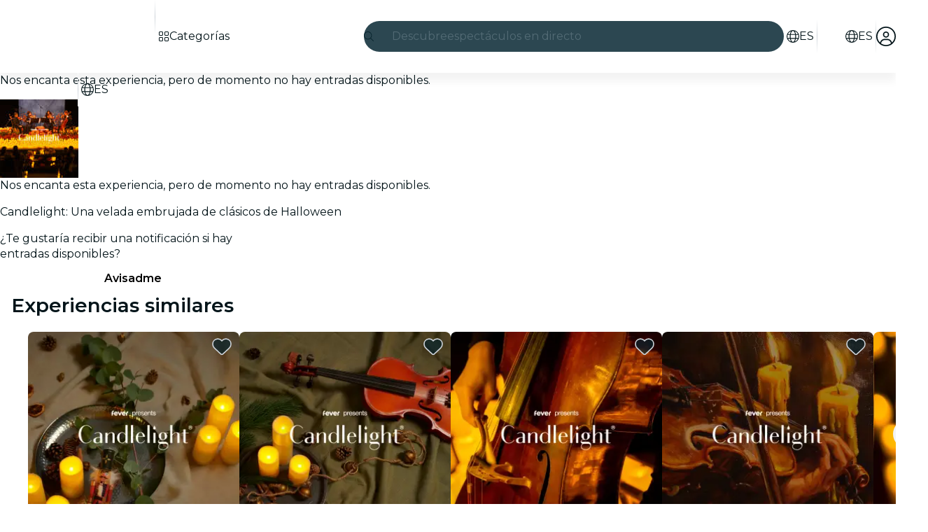

--- FILE ---
content_type: text/html
request_url: https://feverup.com/m/129834/es?thm_force=true
body_size: 153586
content:
<!DOCTYPE html><html lang="es" dir="ltr" class="astro-sckkx6r4"> <head><meta charset="utf-8"><meta name="viewport" content="width=device-width, initial-scale=1"> <title>Candlelight: Una Noche Encantada de Clásicos de Halloween - Houston | Fever</title><meta id="description" name="description" content="El Museo de Vuelo Lone Star organiza esta velada a la luz de las velas: ¡Una Noche Encantada de Clásicos de Halloween en Houston! ¡Consigue hoy mismo tus entradas para el concierto!"><link id="canonical" rel="canonical" href="https://feverup.com/m/129834/es"><link id="alternate:en" rel="alternate" href="https://feverup.com/m/129834" hreflang="x-default"><link id="alternate:en" rel="alternate" href="https://feverup.com/m/129834" hreflang="en"><link id="alternate:es" rel="alternate" href="https://feverup.com/m/129834/es" hreflang="es"><meta id="robots" name="robots" content="index"><meta name="google" content="notranslate"><meta name="theme-color" content="#ffffff"><meta name="mobile-web-app-capable" content="yes"><meta name="apple-mobile-web-app-capable" content="yes"><meta id="al:ios:url" property="al:ios:url" content="fb212044188860269://m/129834"><meta id="al:android:url" property="al:android:url" content="fb212044188860269://m/129834"><link id="apple-touch-icon" rel="apple-touch-icon" sizes="180x180" href="/favicons/apple-touch-icon.png"><link rel="icon" type="image/png" sizes="48x48" href="/favicons/favicon-48x48.png"><link rel="icon" type="image/png" sizes="32x32" href="/favicons/favicon-32x32.png"><link rel="icon" type="image/png" sizes="16x16" href="/favicons/favicon-16x16.png"><link rel="mask-icon" href="/favicons/favicon-safari-pinned-tab.svg" color="#10212e"><link rel="shortcut icon" href="/favicons/shortcut-favicon.ico"><meta name="msapplication-config" content="/browserconfig.xml"><link rel="preconnect" href="https://applications-media.feverup.com"><meta name="msapplication-TileColor" content="#10212e"><meta name="msapplication-config" content="/browserconfig.xml"><meta property="fb:app_id" content="212044188860269"><meta property="og:site_name" content="Fever"><meta id="og:type" property="og:type" content="product"><meta id="og:title" property="og:title" content="Candlelight: Una Noche Encantada de Clásicos de Halloween - Houston | Fever"><meta id="twitter:title" property="twitter:title" content="Candlelight: Una Noche Encantada de Clásicos de Halloween - Houston | Fever"><meta id="og:description" property="og:description" content="El Museo de Vuelo Lone Star organiza esta velada a la luz de las velas: ¡Una Noche Encantada de Clásicos de Halloween en Houston! ¡Consigue hoy mismo tus entradas para el concierto!"><meta id="og:url" property="og:url" content="https://feverup.com/m/129834/es"><meta id="og:image" property="og:image" content="https://applications-media.feverup.com/image/upload/f_auto,ar_15:8,c_fill/fever2/plan/photo/2302aecc-3baa-11f0-b8c4-6a88c6b53b6d.jpg"><meta id="twitter:site" property="twitter:site" content="@feverapp"><meta id="twitter:description" property="twitter:description" content="El Museo de Vuelo Lone Star organiza esta velada a la luz de las velas: ¡Una Noche Encantada de Clásicos de Halloween en Houston! ¡Consigue hoy mismo tus entradas para el concierto!"><!--[--><!--[--><!--]--><!--]--> <link rel="preload" as="image" href="https://applications-media.feverup.com/image/upload/f_auto,w_320,h_320/fever2/plan/photo/2302aecc-3baa-11f0-b8c4-6a88c6b53b6d.jpg" imagesrcset="https://applications-media.feverup.com/image/upload/f_auto,w_320,h_320/fever2/plan/photo/2302aecc-3baa-11f0-b8c4-6a88c6b53b6d.jpg 320w, https://applications-media.feverup.com/image/upload/f_auto,w_550,h_550/fever2/plan/photo/2302aecc-3baa-11f0-b8c4-6a88c6b53b6d.jpg 550w" imagesizes="(max-width: 999px) 550px, 315px" crossorigin="anonymous"> <link rel="preload" as="font" href="/_astro/fonts/montserrat_v25_JTUSjIg1_i6t8kCHKm459WlhyyTh89Y.woff2" crossorigin="anonymous"><style>svg:not(:root).svg-inline--fa.svelte-1ipid5s,svg:not(:host).svg-inline--fa.svelte-1ipid5s{overflow:visible;box-sizing:content-box}.svg-inline--fa.svelte-1ipid5s{display:var(--fa-display, inline-block);height:1em;overflow:visible;vertical-align:-.125em}.svg-inline--fa.fa-xs.svelte-1ipid5s{vertical-align:0}.svg-inline--fa.fa-lg.svelte-1ipid5s{vertical-align:-.2em}.svg-inline--fa.fa-fw.svelte-1ipid5s{width:var(--fa-fw-width, 1.25em)}.svg-inline--fa.fa-full.svelte-1ipid5s{width:100%;height:100%;vertical-align:unset;display:flex}.fa-2x.svelte-1ipid5s{font-size:2em}.fa-3x.svelte-1ipid5s{font-size:3em}.fa-xs.svelte-1ipid5s{font-size:.75em;line-height:.08333em;vertical-align:.125em}.fa-lg.svelte-1ipid5s{font-size:1.25em;line-height:.05em;vertical-align:-.075em}.fa-fw.svelte-1ipid5s{text-align:center;width:1.25em}.fa-spin.svelte-1ipid5s{-webkit-animation-name:svelte-1ipid5s-fa-spin;animation-name:svelte-1ipid5s-fa-spin;-webkit-animation-delay:var(--fa-animation-delay, 0s);animation-delay:var(--fa-animation-delay, 0s);-webkit-animation-direction:var(--fa-animation-direction, normal);animation-direction:var(--fa-animation-direction, normal);-webkit-animation-duration:var(--fa-animation-duration, 2s);animation-duration:var(--fa-animation-duration, 2s);-webkit-animation-iteration-count:var(--fa-animation-iteration-count, infinite);animation-iteration-count:var(--fa-animation-iteration-count, infinite);-webkit-animation-timing-function:var(--fa-animation-timing, linear);animation-timing-function:var(--fa-animation-timing, linear)}[dir=rtl] .rtl-enable.svelte-1ipid5s{transform:scale3d(-1,1,1)}@media (prefers-reduced-motion: reduce){.fa-spin.svelte-1ipid5s{-webkit-animation-delay:-1ms;animation-delay:-1ms;-webkit-animation-duration:1ms;animation-duration:1ms;-webkit-animation-iteration-count:1;animation-iteration-count:1;transition-delay:0s;transition-duration:0s}}@-webkit-keyframes svelte-1ipid5s-fa-spin{0%{-webkit-transform:rotate(0deg);transform:rotate(0)}to{-webkit-transform:rotate(360deg);transform:rotate(360deg)}}@keyframes svelte-1ipid5s-fa-spin{0%{-webkit-transform:rotate(0deg);transform:rotate(0)}to{-webkit-transform:rotate(360deg);transform:rotate(360deg)}}@font-face{font-family:Montserrat;font-style:normal;font-weight:400;font-display:swap;src:url(/_astro/fonts/montserrat_v25_JTUSjIg1_i6t8kCHKm459WRhyyTh89ZNpQ.woff2) format("woff2");unicode-range:U+0460-052F,U+1C80-1C88,U+20B4,U+2DE0-2DFF,U+A640-A69F,U+FE2E-FE2F}@font-face{font-family:Montserrat;font-style:normal;font-weight:400;font-display:swap;src:url(/_astro/fonts/montserrat_v25_JTUSjIg1_i6t8kCHKm459W1hyyTh89ZNpQ.woff2) format("woff2");unicode-range:U+0301,U+0400-045F,U+0490-0491,U+04B0-04B1,U+2116}@font-face{font-family:Montserrat;font-style:normal;font-weight:400;font-display:swap;src:url(/_astro/fonts/montserrat_v25_JTUSjIg1_i6t8kCHKm459WZhyyTh89ZNpQ.woff2) format("woff2");unicode-range:U+0102-0103,U+0110-0111,U+0128-0129,U+0168-0169,U+01A0-01A1,U+01AF-01B0,U+1EA0-1EF9,U+20AB}@font-face{font-family:Montserrat;font-style:normal;font-weight:400;font-display:swap;src:url(/_astro/fonts/montserrat_v25_JTUSjIg1_i6t8kCHKm459WdhyyTh89ZNpQ.woff2) format("woff2");unicode-range:U+0100-024F,U+0259,U+1E00-1EFF,U+2020,U+20A0-20AB,U+20AD-20CF,U+2113,U+2C60-2C7F,U+A720-A7FF}@font-face{font-family:Montserrat;font-style:normal;font-weight:400;font-display:swap;src:url(/_astro/fonts/montserrat_v25_JTUSjIg1_i6t8kCHKm459WlhyyTh89Y.woff2) format("woff2");unicode-range:U+0000-00FF,U+0131,U+0152-0153,U+02BB-02BC,U+02C6,U+02DA,U+02DC,U+2000-206F,U+2074,U+20AC,U+2122,U+2191,U+2193,U+2212,U+2215,U+FEFF,U+FFFD}@font-face{font-family:Montserrat;font-style:normal;font-weight:600;font-display:swap;src:url(/_astro/fonts/montserrat_v25_JTUSjIg1_i6t8kCHKm459WRhyyTh89ZNpQ.woff2) format("woff2");unicode-range:U+0460-052F,U+1C80-1C88,U+20B4,U+2DE0-2DFF,U+A640-A69F,U+FE2E-FE2F}@font-face{font-family:Montserrat;font-style:normal;font-weight:600;font-display:swap;src:url(/_astro/fonts/montserrat_v25_JTUSjIg1_i6t8kCHKm459W1hyyTh89ZNpQ.woff2) format("woff2");unicode-range:U+0301,U+0400-045F,U+0490-0491,U+04B0-04B1,U+2116}@font-face{font-family:Montserrat;font-style:normal;font-weight:600;font-display:swap;src:url(/_astro/fonts/montserrat_v25_JTUSjIg1_i6t8kCHKm459WZhyyTh89ZNpQ.woff2) format("woff2");unicode-range:U+0102-0103,U+0110-0111,U+0128-0129,U+0168-0169,U+01A0-01A1,U+01AF-01B0,U+1EA0-1EF9,U+20AB}@font-face{font-family:Montserrat;font-style:normal;font-weight:600;font-display:swap;src:url(/_astro/fonts/montserrat_v25_JTUSjIg1_i6t8kCHKm459WdhyyTh89ZNpQ.woff2) format("woff2");unicode-range:U+0100-024F,U+0259,U+1E00-1EFF,U+2020,U+20A0-20AB,U+20AD-20CF,U+2113,U+2C60-2C7F,U+A720-A7FF}@font-face{font-family:Montserrat;font-style:normal;font-weight:600;font-display:swap;src:url(/_astro/fonts/montserrat_v25_JTUSjIg1_i6t8kCHKm459WlhyyTh89Y.woff2) format("woff2");unicode-range:U+0000-00FF,U+0131,U+0152-0153,U+02BB-02BC,U+02C6,U+02DA,U+02DC,U+2000-206F,U+2074,U+20AC,U+2122,U+2191,U+2193,U+2212,U+2215,U+FEFF,U+FFFD}*,*:before,*:after{box-sizing:border-box}html{font-family:sans-serif;line-height:1.15;-webkit-text-size-adjust:100%;-webkit-tap-highlight-color:rgba(0,0,0,0);overscroll-behavior:none}article,aside,figcaption,figure,footer,header,hgroup,main,nav,section{display:block}body{margin:0;font-family:Montserrat,sans-serif;font-size:1rem;font-weight:400;line-height:1.4;color:#031419;text-align:start;background-color:var(--theme-color-background, #ffffff);overscroll-behavior:none;scrollbar-gutter:stable}[tabindex="-1"]:focus:not(:focus-visible){outline:0!important}hr{box-sizing:content-box;height:0;overflow:visible}h1,h2,h3,h4,h5,h6{margin-top:0;margin-bottom:.5rem}p{margin-top:0;margin-bottom:1rem}abbr[title],abbr[data-original-title]{text-decoration:underline;text-decoration:underline dotted;cursor:help;border-bottom:0;text-decoration-skip-ink:none}address{margin-bottom:1rem;font-style:normal;line-height:inherit}ol,ul,dl{margin-top:0;margin-bottom:1rem}ol ol,ul ul,ol ul,ul ol{margin-bottom:0}dt{font-weight:600}dd{margin-bottom:.5rem;margin-left:0}blockquote{margin:0 0 1rem}b,strong{font-weight:bolder}small{font-size:80%}sub,sup{position:relative;font-size:75%;line-height:0;vertical-align:baseline}sub{bottom:-.25em}sup{top:-.5em}a{color:var(--theme-action-color, #0079ca);text-decoration:none;background-color:transparent}a:hover{color:var(--theme-action-color-hover, #005795);text-decoration:underline}a:not([href]):not([class]){color:inherit;text-decoration:none}a:not([href]):not([class]):hover{color:inherit;text-decoration:none}pre,code,kbd,samp{font-family:SFMono-Regular,Menlo,Monaco,Consolas,Liberation Mono,Courier New,monospace;font-size:1em}pre{margin-top:0;margin-bottom:1rem;overflow:auto;-ms-overflow-style:scrollbar}figure{margin:0 0 1rem}img{vertical-align:middle;border-style:none}svg{overflow:hidden;vertical-align:middle}table{border-collapse:collapse}caption{padding-top:.75rem;padding-bottom:.75rem;color:#536b75;text-align:left;caption-side:bottom}th{text-align:inherit;text-align:-webkit-match-parent}label{display:inline-block;margin-bottom:.5rem}button{border-radius:0}button:focus:not(:focus-visible){outline:0}input,button,select,optgroup,textarea{margin:0;font-family:inherit;font-size:inherit;line-height:inherit}button,input{overflow:visible}button,select{text-transform:none}[role=button]{cursor:pointer}select{word-wrap:normal}button,[type=button],[type=reset],[type=submit]{-webkit-appearance:button}button:not(:disabled),[type=button]:not(:disabled),[type=reset]:not(:disabled),[type=submit]:not(:disabled){cursor:pointer}button::-moz-focus-inner,[type=button]::-moz-focus-inner,[type=reset]::-moz-focus-inner,[type=submit]::-moz-focus-inner{padding:0;border-style:none}input[type=radio],input[type=checkbox]{box-sizing:border-box;padding:0}textarea{overflow:auto;resize:vertical}fieldset{min-width:0;padding:0;margin:0;border:0}legend{display:block;width:100%;max-width:100%;padding:0;margin-bottom:.5rem;font-size:1.5rem;line-height:inherit;color:inherit;white-space:normal}progress{vertical-align:baseline}[type=number]::-webkit-inner-spin-button,[type=number]::-webkit-outer-spin-button{height:auto}[type=search]{outline-offset:-2px;-webkit-appearance:none}[type=search]::-webkit-search-decoration{-webkit-appearance:none}::-webkit-file-upload-button{font:inherit;-webkit-appearance:button}output{display:inline-block}summary{display:list-item;cursor:pointer}template{display:none}[hidden]{display:none!important}:root{--brands--facebook: #1877f2;--brands--facebook-hover: #0c64d5;--brands--kakao: #fee500;--brands--kakao-filter: invert(88%) sepia(33%) saturate(3673%) hue-rotate(359deg) brightness(109%) contrast(105%);--brands--naver: #03c75a;--brands--whatsapp: #25d366;--font-family--base: Montserrat, sans-serif}*{-webkit-font-smoothing:antialiased;-moz-osx-font-smoothing:grayscale}::-webkit-input-placeholder{line-height:normal}button{background:transparent;border:none;padding:0}input,button{outline:none}input:focus,button:focus{outline:none}img{max-width:100%}hr{margin-top:1rem;margin-bottom:1rem;border:0;border-top:1px solid rgba(0,0,0,.1)}img.lazy-img-not-loaded-yet{position:relative;top:-.625rem;opacity:0;transition:all .3s ease-in-out}img.lazy-img-not-loaded-yet.lazy-img-loaded{top:0;opacity:1;transition:all .3s ease-in-out}.form__fieldset{margin-bottom:1rem}.form__legend{display:flex;width:100%;flex-wrap:nowrap;font-size:1rem;font-weight:600;align-items:center}.form__legend--line:after{content:"";flex:1;margin-left:.5rem;border-bottom:solid .0625rem #ccd2d8}.form__legend--two-lines{font-weight:400}.form__legend--two-lines:before{content:"";flex:1;margin-right:.5rem;border-bottom:solid .0625rem #ccd2d8}.form__legend--two-lines:after{content:"";flex:1;margin-left:.5rem;border-bottom:solid .0625rem #ccd2d8}.form__label{margin-bottom:.25rem;font-size:1rem;font-weight:600;line-height:1.5rem}.form__label--center{width:100%;text-align:center}.form__label--optional{color:#536b75;font-size:1rem;font-weight:400;line-height:1.5rem}.form__helper{font-size:.875rem;margin-bottom:.5rem}.form__validation{margin:-1.25rem 0 0;padding:.125rem 0;padding-inline:.125rem;height:1.25rem;font-size:.625rem;font-weight:600}.form__validation--success{color:#18824c}.form__validation--error,.form__validation--error a{color:#eb0052}.form__input{display:flex;width:100%;height:3rem;padding:0 1rem;margin-bottom:1.25rem;font-size:.875rem;background-color:#fff;border:.0625rem solid #ccd2d8;border-radius:.25rem;box-shadow:inset 0 .125rem .25rem #06232c14}.form__input:focus{border-width:.125rem;border-color:#0068b0}.form__input--code{margin:0 auto 1.5rem;max-width:16rem;border:0;border-bottom:.0625rem solid #ccd2d8;box-shadow:none;letter-spacing:.5rem;text-align:center;text-transform:uppercase}.form__input--error{border-color:#eb0052}.form__input--error:focus{border-color:#eb0052}.form__button--aside{margin-bottom:1.25rem}.fade{transition:opacity .15s linear}@media (prefers-reduced-motion: reduce){.fade{transition:none}}.fade:not(.show){opacity:0}.collapse:not(.show){display:none}.collapsing{position:relative;height:0;overflow:hidden;transition:height .35s ease}@media (prefers-reduced-motion: reduce){.collapsing{transition:none}}.collapsing.width{width:0;height:auto;transition:width .35s ease}@media (prefers-reduced-motion: reduce){.collapsing.width{transition:none}}.row{display:flex;flex-wrap:wrap;margin-right:-16px;margin-left:-16px}.cell{position:relative;width:100%;padding-right:16px;padding-left:16px}.flex{display:flex}.flex--wrap{flex-wrap:wrap}.flex--align-items-center{align-items:center}.flex--align-items-bottom{align-items:flex-end}.shrink{flex:0 0 auto;width:auto;max-width:100%}.auto{flex:1 1 0;width:auto;min-width:0}.mt-0{margin-top:0}.pt-0{padding-top:0}.mb-0{margin-bottom:0}.pb-0{padding-bottom:0}.ml-0{margin-left:0}.pl-0{padding-left:0}.mr-0{margin-right:0}.pr-0{padding-right:0}.mt-4{margin-top:.25rem}.pt-4{padding-top:.25rem}.mb-4{margin-bottom:.25rem}.pb-4{padding-bottom:.25rem}.ml-4{margin-left:.25rem}.pl-4{padding-left:.25rem}.mr-4{margin-right:.25rem}.pr-4{padding-right:.25rem}.mt-8{margin-top:.5rem}.pt-8{padding-top:.5rem}.mb-8{margin-bottom:.5rem}.pb-8{padding-bottom:.5rem}.ml-8{margin-left:.5rem}.pl-8{padding-left:.5rem}.mr-8{margin-right:.5rem}.pr-8{padding-right:.5rem}.mt-12{margin-top:.75rem}.pt-12{padding-top:.75rem}.mb-12{margin-bottom:.75rem}.pb-12{padding-bottom:.75rem}.ml-12{margin-left:.75rem}.pl-12{padding-left:.75rem}.mr-12{margin-right:.75rem}.pr-12{padding-right:.75rem}.mt-16{margin-top:1rem}.pt-16{padding-top:1rem}.mb-16{margin-bottom:1rem}.pb-16{padding-bottom:1rem}.ml-16{margin-left:1rem}.pl-16{padding-left:1rem}.mr-16{margin-right:1rem}.pr-16{padding-right:1rem}.mt-24{margin-top:1.5rem}.pt-24{padding-top:1.5rem}.mb-24{margin-bottom:1.5rem}.pb-24{padding-bottom:1.5rem}.ml-24{margin-left:1.5rem}.pl-24{padding-left:1.5rem}.mr-24{margin-right:1.5rem}.pr-24{padding-right:1.5rem}.mt-32{margin-top:2rem}.pt-32{padding-top:2rem}.mb-32{margin-bottom:2rem}.pb-32{padding-bottom:2rem}.ml-32{margin-left:2rem}.pl-32{padding-left:2rem}.mr-32{margin-right:2rem}.pr-32{padding-right:2rem}.mt-40{margin-top:2.5rem}.pt-40{padding-top:2.5rem}.mb-40{margin-bottom:2.5rem}.pb-40{padding-bottom:2.5rem}.ml-40{margin-left:2.5rem}.pl-40{padding-left:2.5rem}.mr-40{margin-right:2.5rem}.pr-40{padding-right:2.5rem}.mt-48{margin-top:3rem}.pt-48{padding-top:3rem}.mb-48{margin-bottom:3rem}.pb-48{padding-bottom:3rem}.ml-48{margin-left:3rem}.pl-48{padding-left:3rem}.mr-48{margin-right:3rem}.pr-48{padding-right:3rem}.mt-72{margin-top:4.5rem}.pt-72{padding-top:4.5rem}.mb-72{margin-bottom:4.5rem}.pb-72{padding-bottom:4.5rem}.ml-72{margin-left:4.5rem}.pl-72{padding-left:4.5rem}.mr-72{margin-right:4.5rem}.pr-72{padding-right:4.5rem}.dp-block{display:block;width:100%}.no-bullets{list-style:none;padding-left:0}.fs-10{font-size:.625rem}@media (min-width: 62rem){.lg\:fs-10{font-size:.625rem}}.fs-12{font-size:.75rem}@media (min-width: 62rem){.lg\:fs-12{font-size:.75rem}}.fs-14{font-size:.875rem}@media (min-width: 62rem){.lg\:fs-14{font-size:.875rem}}.fs-16{font-size:1rem}@media (min-width: 62rem){.lg\:fs-16{font-size:1rem}}.fs-18{font-size:1.125rem}@media (min-width: 62rem){.lg\:fs-18{font-size:1.125rem}}.fs-20{font-size:1.25rem}@media (min-width: 62rem){.lg\:fs-20{font-size:1.25rem}}.fs-24{font-size:1.5rem}@media (min-width: 62rem){.lg\:fs-24{font-size:1.5rem}}.fs-28{font-size:1.75rem;line-height:1.2}@media (min-width: 62rem){.lg\:fs-28{font-size:1.75rem}}.fs-32{font-size:2rem;line-height:1.2}@media (min-width: 62rem){.lg\:fs-32{font-size:2rem}}.fs-36{font-size:2.25rem;line-height:1.2}@media (min-width: 62rem){.lg\:fs-36{font-size:2.25rem}}.fs-40{font-size:2.5rem;line-height:1.2}@media (min-width: 62rem){.lg\:fs-40{font-size:2.5rem}}.fs-48{font-size:3rem;line-height:1.2}@media (min-width: 62rem){.lg\:fs-48{font-size:3rem}}.fw-normal{font-weight:400}.fw-bold{font-weight:600}.text-left{text-align:start}.text-center{text-align:center}.text-right{text-align:end}.text-ellipsis{white-space:nowrap;text-overflow:ellipsis;overflow:hidden}.text-lowercase{text-transform:lowercase}.text-uppercase{text-transform:uppercase}.text-capitalize{text-transform:capitalize}.fc-highlight{color:#39a5ee;cursor:pointer}@media (max-width: 61.98rem){.d-desktop{display:none}}@media (max-width: 47.98rem){.d-tablet{display:none}}@media (min-width: 48rem){.h-tablet{display:none}}@media (min-width: 62rem){.h-desktop{display:none}}.bg-white{background-color:#fff}.bg-white--boxed{margin:0 auto;max-width:34.375rem}.bg-white--fullheight{min-height:calc(100vh - 4.5rem)}.global-wrapper{max-width:90rem;padding-left:.75rem;padding-right:.75rem;margin:0 auto}@media (min-width: 48rem){.global-wrapper{padding-left:2.5rem;padding-right:2.5rem}}@media (min-width: 80rem){.global-wrapper{position:relative;padding-right:5rem;padding-left:5rem}}.global-wrapper--purchase{max-width:1140px}@media (min-width: 36rem){.global-wrapper--purchase{padding-left:2.5rem;padding-right:2.5rem}}@media (min-width: 80rem){.global-wrapper--purchase{padding-right:2.5rem;padding-left:2.5rem}}.mobile-wrapper{position:relative;max-width:34.375rem;padding-left:.75rem;padding-right:.75rem;margin:0 auto}.hidden{display:none}.wrapper{width:100%;padding-right:16px;padding-left:16px;margin-right:auto;margin-left:auto;max-width:80rem}.container{width:100%;max-width:80rem;margin-left:auto;margin-right:auto}.container:after{display:block;clear:both;content:""}.container--paddings{padding-left:1rem;padding-right:1rem}@media (min-width: 62rem){.container--lg\:paddings{padding-left:1rem;padding-right:1rem}}.card-wrapper{position:relative;padding:1rem;color:#fff}.shape-wrapper{background-color:#fff;color:#031419;padding:1rem;border:solid .0625rem #ccd2d8;border-radius:.5rem;overflow:hidden}.shape-wrapper--shadow-1x{box-shadow:0 .125rem .25rem #0000001f}.shape-wrapper--shadow-2x{box-shadow:0 .25rem .5rem #0000003d}.shape-wrapper--shadow-3x{box-shadow:0 .5rem 1rem #0000003d}:root{--fv-alert-color-danger: #9b0031;--fv-alert-color-warning: #9f5800;--fv-alert-color-success: #126d3f;--fv-alert-color-info: #005795;--fv-alert-color-accent: #44248b;--fv-alert-background-color-danger: #fff0f4;--fv-alert-background-color-warning: #fff4e6;--fv-alert-background-color-success: #e8f8f0;--fv-alert-background-color-info: #e6f4ff;--fv-alert-background-color-accent: #f0ebfd;--fv-alert-border-color-danger-contrast: #f43d7a;--fv-alert-border-color-warning-contrast: #ffa639;--fv-alert-border-color-success-contrast: #53be88;--fv-alert-border-color-info-contrast: #39a5ee;--fv-alert-border-color-accent-contrast: #8e69e3}.fv-alert a{text-decoration:underline;color:inherit}@keyframes svelte-19d7vuv-skeleton-loading{0%{background-position:200%}to{background-position:-200%}}.fv-footer__link.svelte-19d7vuv{color:#fff;text-decoration:none;cursor:pointer}.fv-footer__link.svelte-19d7vuv:hover{color:#fff}@keyframes svelte-f5vv0r-skeleton-loading{0%{background-position:200%}to{background-position:-200%}}a.svelte-f5vv0r{color:#fff;text-decoration:none;cursor:pointer}a.svelte-f5vv0r:hover{color:#fff}.fv-footer:where(.astro-dwl4onjj){background:#000;color:#fff;padding-block-start:2rem}.fv-footer:where(.astro-dwl4onjj):after{display:block;clear:both;content:""}.fv-footer--padding-bottom:where(.astro-dwl4onjj){padding-bottom:4rem}@media (min-width: 62rem){.fv-footer--padding-bottom:where(.astro-dwl4onjj){padding-bottom:0}}.fv-footer:where(.astro-dwl4onjj) a:where(.astro-dwl4onjj){color:#fff;text-decoration:none;cursor:pointer}.fv-footer:where(.astro-dwl4onjj) a:where(.astro-dwl4onjj):hover{color:#fff}.fv-footer__title:where(.astro-dwl4onjj){margin-block-end:1rem;font-weight:600}.fv-footer__container:where(.astro-dwl4onjj){display:grid;grid-template-columns:repeat(2,1fr);gap:1rem;padding:0 1rem}@media (min-width: 62rem){.fv-footer__container:where(.astro-dwl4onjj){grid-template-columns:repeat(5,2fr) 3fr}}@media (min-width: 62rem){.fv-footer__container--five-columns:where(.astro-dwl4onjj){grid-template-columns:.75fr repeat(2,1fr) .5fr 2fr}}.fv-footer__list:where(.astro-dwl4onjj){list-style:none;padding:0}.fv-footer__item:where(.astro-dwl4onjj){margin-block-end:.5rem}.fv-footer__item:where(.astro-dwl4onjj):last-child{grid-column:span 2}@media (min-width: 62rem){.fv-footer__item:where(.astro-dwl4onjj):last-child{grid-column:auto}}.fv-footer__item--argentina-withdrawal-form:where(.astro-dwl4onjj){margin-block-start:.75rem}.fv-footer__item--argentina-withdrawal-form:where(.astro-dwl4onjj) .fv-footer__link:where(.astro-dwl4onjj){font-weight:700}.fv-footer__logo:where(.astro-dwl4onjj){margin-block-end:1rem}.fv-footer__legal-info:where(.astro-dwl4onjj){padding-inline-start:1rem}.fv-footer__app-store:where(.astro-dwl4onjj){display:flex;gap:1rem}.fv-footer__data-fiscal:where(.astro-dwl4onjj){display:block;padding-block-start:1rem}.fv-footer__line:where(.astro-dwl4onjj){border-color:#2c4751}.fv-footer__bottom:where(.astro-dwl4onjj){display:flex;flex-direction:column;padding-bottom:1rem}@media (min-width: 62rem){.fv-footer__bottom:where(.astro-dwl4onjj){flex-direction:row;justify-content:space-between;align-items:center}}.fv-footer__bottom:where(.astro-dwl4onjj) .fv-footer__link:where(.astro-dwl4onjj){text-decoration:underline;white-space:normal;display:inline-block}@media (max-width: 79.98rem){.fv-footer__legals:where(.astro-dwl4onjj){margin-bottom:.5rem}}.fv-footer__links-separator:where(.astro-dwl4onjj){margin:0 .25rem}.fv-footer__copyright:where(.astro-dwl4onjj){text-transform:capitalize}@media (min-width: 62rem){.fv-footer__copyright:where(.astro-dwl4onjj){text-align:right}}.fv-footer__link{color:#fff;text-align:initial;cursor:pointer}.fv-footer__link:hover{color:#fff}@keyframes svelte-ufw6do-skeleton-loading{0%{background-position:200%}to{background-position:-200%}}.banner.svelte-ufw6do{display:flex;flex-direction:row;gap:.5rem;align-items:center;justify-content:center;padding-inline:1rem;padding-block:.75rem}.banner--success.svelte-ufw6do{background-color:var(--fv-alert-background-color-success);color:var(--fv-alert-color-success)}@keyframes svelte-1coi8qz-skeleton-loading{0%{background-position:200%}to{background-position:-200%}}.fv-banner.svelte-1coi8qz{height:2.25rem;position:fixed;top:0;left:0;width:100dvw;z-index:1030;display:flex;align-items:center;justify-content:center;gap:.25rem;padding-inline:.75rem}.fv-banner.expandable.svelte-1coi8qz{cursor:pointer}.fv-banner-title.svelte-1coi8qz,.fv-banner-description.svelte-1coi8qz{margin-bottom:0;text-align:center}@media (min-width: 48rem){.fv-banner-title.svelte-1coi8qz,.fv-banner-description.svelte-1coi8qz{text-align:start}}.fv-banner-title.svelte-1coi8qz{font:600 .875rem/1.25rem Montserrat,sans-serif;overflow:hidden;text-overflow:ellipsis;max-width:30ch;white-space:nowrap;min-width:0}@media (min-width: 48rem){.fv-banner-title.svelte-1coi8qz{max-width:77ch}}.fv-banner-title.svelte-1coi8qz p{margin-bottom:0}.fv-banner-icon.svelte-1coi8qz{width:1rem;height:1rem;line-height:0}.fv-banner-description.svelte-1coi8qz{font:400 .875rem/1.25rem Montserrat,sans-serif;overflow:hidden;text-overflow:ellipsis}@media (min-width: 48rem){.fv-banner-description.svelte-1coi8qz{white-space:nowrap;max-width:77ch}}.fv-banner-white.svelte-1coi8qz{background-color:#fff;color:#031419}.fv-banner-shiny-purple.svelte-1coi8qz{background-color:#6f41d7;color:#fff}.fv-banner-shiny-purple.svelte-1coi8qz .fv-banner-title a{color:#fff;text-decoration:underline}.fv-banner-dark-purple.svelte-1coi8qz{background-color:#361b71;color:#fff}.fv-banner-dark-purple.svelte-1coi8qz .fv-banner-title a{color:#fff;text-decoration:underline}.fv-banner-cdl-theme.svelte-1coi8qz{background-color:#ffa639;color:#031419}@keyframes svelte-1jtp6ug-skeleton-loading{0%{background-position:200%}to{background-position:-200%}}.fv-city-selector-button.svelte-1jtp6ug{border-radius:.25rem;padding:.25rem}.fv-city-selector-button.svelte-1jtp6ug:focus-visible{outline:.25rem solid #aacbe1;outline-offset:.125rem}.fv-city-selector-button__favorites-icon.svelte-1jtp6ug{width:1.25rem;height:1.25rem;display:inline-block;color:#fff}.fv-city-selector-button--light.svelte-1jtp6ug .fv-city-selector-button__favorites-icon:where(.svelte-1jtp6ug){color:#031419}@media (min-width: 62rem){.fv-city-selector-button--light-desktop.svelte-1jtp6ug .fv-city-selector-button__favorites-icon:where(.svelte-1jtp6ug){color:#031419}}@keyframes svelte-10ec86j-skeleton-loading{0%{background-position:200%}to{background-position:-200%}}.embla.svelte-10ec86j{overflow:hidden}.embla__container.svelte-10ec86j{display:flex;flex-direction:column;touch-action:pan-x pinch-zoom;height:2.75rem}@keyframes svelte-1dnrhdz-skeleton-loading{0%{background-position:200%}to{background-position:-200%}}.search-typeahead__dynamic-cta.svelte-1dnrhdz{height:2.75rem;width:inherit}.search-typeahead__item.svelte-1dnrhdz{color:#031419;font:400 1rem/1.5rem Montserrat,sans-serif;height:2.75rem;min-height:2.75rem;display:flex;justify-content:flex-start;align-items:center;white-space:nowrap;overflow:hidden;text-overflow:ellipsis}@keyframes svelte-1bpcq16-skeleton-loading{0%{background-position:200%}to{background-position:-200%}}.search-typeahead__placeholder.svelte-1bpcq16{position:absolute;top:0;left:2.5rem;display:flex;align-items:center;gap:.25rem;pointer-events:none;z-index:1;white-space:nowrap;width:calc(100% - 2.5rem);overflow:hidden}.search-typeahead__placeholder-static.svelte-1bpcq16{color:#536b75;font:400 1rem/1.5rem Montserrat,sans-serif}.search-typeahead__placeholder-rtl.svelte-1bpcq16{left:0;right:2.5rem;width:calc(100% - 5rem)}@keyframes svelte-llwza2-skeleton-loading{0%{background-position:200%}to{background-position:-200%}}.search-typeahead.svelte-llwza2{position:relative;display:inline-flex;width:100%}.search-typeahead.svelte-llwza2 .search-typeahead__search-icon,.search-typeahead.svelte-llwza2 .search-typeahead__clear-input-icon{color:#fff;width:.875rem;height:.875rem}@media (min-width: 62rem){.search-typeahead.svelte-llwza2{max-width:30rem}}.search-typeahead__box.svelte-llwza2{width:100%;display:none;align-items:center;border-radius:2rem;color:#fff;padding-block:0;z-index:25;background-color:#2c4751;padding-inline:1rem .75rem;transition:all .3s ease;height:2.75rem;position:relative}.search-typeahead__box.svelte-llwza2:focus-visible,.search-typeahead__box.svelte-llwza2:focus-within{background-color:#536b75;border:.0625rem solid #06232c}.search-typeahead__box.svelte-llwza2 .search-typeahead__item{color:#536b75}.search-typeahead__box__input.svelte-llwza2{border:0;box-shadow:unset;border-radius:.25rem;width:100%;padding-inline:.5rem;padding-block:.75rem;overflow:hidden;white-space:nowrap;text-overflow:ellipsis;background-color:transparent;height:2.75rem;color:#fff;font:400 1rem/1.5rem Montserrat,sans-serif}.search-typeahead__box__input--has-content.svelte-llwza2{padding-inline-end:2rem}.search-typeahead__box__input.svelte-llwza2::-webkit-search-cancel-button{-webkit-appearance:none}.search-typeahead__box__input.svelte-llwza2::placeholder{color:#a7b2ba}@media (min-width: 48rem){.search-typeahead__box.svelte-llwza2{display:flex}.search-typeahead__box.svelte-llwza2:hover{background-color:#536b75}.search-typeahead__box.svelte-llwza2:hover .search-typeahead__item,.search-typeahead__box.svelte-llwza2:hover .search-typeahead__placeholder-static{color:#a7b2ba}}.search-typeahead__box.search-typeahead__themed.svelte-llwza2{background-color:unset;border:.0625rem solid}.search-typeahead__box.search-typeahead__themed.svelte-llwza2:hover{background-color:unset}.search-typeahead__box.search-typeahead__themed.svelte-llwza2:focus-within{background-color:unset}.search-typeahead__box.search-typeahead__themed.svelte-llwza2 .search-typeahead__item,.search-typeahead__box.search-typeahead__themed.svelte-llwza2 .search-typeahead__placeholder-static{color:unset}.search-typeahead__box.svelte-llwza2:focus-within,.search-typeahead__box--focused.svelte-llwza2{background-color:#536b75;color:#fff}.search-typeahead__link.svelte-llwza2{align-items:center;background:#2c4751;border-radius:2rem;color:#fff;display:flex;padding-block:0;padding-inline:1rem;width:100%;z-index:25;height:2.75rem;text-decoration:none;position:relative}@media (min-width: 48rem){.search-typeahead__link.svelte-llwza2{display:none}}.search-typeahead__link.svelte-llwza2:focus,.search-typeahead__link.svelte-llwza2:focus-within{text-decoration:none;background:#2c4751}.search-typeahead__link-light.svelte-llwza2{background-color:#fff;border:.0625rem solid #ccd2d8;padding-inline:1rem .75rem;color:#031419}.search-typeahead__link-light.svelte-llwza2:focus{background-color:#fff}.search-typeahead__link-light.svelte-llwza2 .search-typeahead__item{color:#031419}.search-typeahead__link-light.svelte-llwza2 .search-typeahead__search-icon{color:#06232c;width:.875rem;height:.875rem}@media (min-width: 62rem){.search-typeahead__link-light-desktop.svelte-llwza2{background-color:#fff;border:.0625rem solid #ccd2d8;padding-inline:1rem .75rem;color:#031419}.search-typeahead__link-light-desktop.svelte-llwza2:focus{background-color:#fff}.search-typeahead__link-light-desktop.svelte-llwza2 .search-typeahead__item{color:#031419}.search-typeahead__link-light-desktop.svelte-llwza2 .search-typeahead__search-icon{color:#06232c;width:.875rem;height:.875rem}}.search-typeahead-light.svelte-llwza2 .search-typeahead__search-icon,.search-typeahead-light.svelte-llwza2 .search-typeahead__clear-input-icon{color:#06232c}.search-typeahead-light.svelte-llwza2 .search-typeahead__box:where(.svelte-llwza2){background-color:#fff;border:.0625rem solid #ccd2d8}.search-typeahead-light.svelte-llwza2 .search-typeahead__box:where(.svelte-llwza2):focus-visible,.search-typeahead-light.svelte-llwza2 .search-typeahead__box:where(.svelte-llwza2):focus-within{background-color:#fff;border:.0625rem solid #06232c}@media (min-width: 48rem){.search-typeahead-light.svelte-llwza2 .search-typeahead__box:where(.svelte-llwza2):hover{border:.0625rem solid #000405;background-color:#f2f3f3}.search-typeahead-light.svelte-llwza2 .search-typeahead__box:where(.svelte-llwza2):hover .search-typeahead__item{color:#031419}.search-typeahead-light.svelte-llwza2 .search-typeahead__box:where(.svelte-llwza2):hover .search-typeahead__placeholder-static{color:#031419}}.search-typeahead-light.svelte-llwza2 .search-typeahead__box__input:where(.svelte-llwza2){color:#031419}.search-typeahead-light.svelte-llwza2 .search-typeahead__box__input:where(.svelte-llwza2)::placeholder{color:#536b75}.search-typeahead-light.svelte-llwza2 .search-typeahead__clear-button:where(.svelte-llwza2):focus-visible{outline:none}.search-typeahead-light.svelte-llwza2 .search-typeahead__clear-button:where(.svelte-llwza2):focus-visible:after{content:"";position:absolute;top:50%;left:50%;transform:translate(-50%,-50%);width:1.5rem;height:1.5rem;border-radius:.25rem;outline:.25rem solid #aacbe1;outline-offset:.125rem;pointer-events:none}@media (min-width: 62rem){.search-typeahead-light-desktop.svelte-llwza2 .search-typeahead__search-icon,.search-typeahead-light-desktop.svelte-llwza2 .search-typeahead__clear-input-icon{color:#06232c}.search-typeahead-light-desktop.svelte-llwza2 .search-typeahead__box:where(.svelte-llwza2){background-color:#fff;border:.0625rem solid #ccd2d8}.search-typeahead-light-desktop.svelte-llwza2 .search-typeahead__box:where(.svelte-llwza2):focus-visible,.search-typeahead-light-desktop.svelte-llwza2 .search-typeahead__box:where(.svelte-llwza2):focus-within{background-color:#fff;border:.0625rem solid #06232c}}@media (min-width: 62rem) and (min-width: 48rem){.search-typeahead-light-desktop.svelte-llwza2 .search-typeahead__box:where(.svelte-llwza2):hover{border:.0625rem solid #000405;background-color:#f2f3f3}.search-typeahead-light-desktop.svelte-llwza2 .search-typeahead__box:where(.svelte-llwza2):hover .search-typeahead__item{color:#031419}.search-typeahead-light-desktop.svelte-llwza2 .search-typeahead__box:where(.svelte-llwza2):hover .search-typeahead__placeholder-static{color:#031419}}@media (min-width: 62rem){.search-typeahead-light-desktop.svelte-llwza2 .search-typeahead__box__input:where(.svelte-llwza2){color:#031419}.search-typeahead-light-desktop.svelte-llwza2 .search-typeahead__box__input:where(.svelte-llwza2)::placeholder{color:#536b75}.search-typeahead-light-desktop.svelte-llwza2 .search-typeahead__clear-button:where(.svelte-llwza2):focus-visible{outline:none}.search-typeahead-light-desktop.svelte-llwza2 .search-typeahead__clear-button:where(.svelte-llwza2):focus-visible:after{content:"";position:absolute;top:50%;left:50%;transform:translate(-50%,-50%);width:1.5rem;height:1.5rem;border-radius:.25rem;outline:.25rem solid #aacbe1;outline-offset:.125rem;pointer-events:none}}.search-typeahead__clear-button.svelte-llwza2{display:flex;align-items:center;justify-content:center;height:100%;width:2rem;border-radius:.25rem;position:relative}.search-typeahead__clear-button.svelte-llwza2:focus-visible{outline:none}.search-typeahead__clear-button.svelte-llwza2:focus-visible:after{content:"";position:absolute;top:50%;left:50%;transform:translate(-50%,-50%);width:1.5rem;height:1.5rem;border-radius:.25rem;outline:.125rem solid #aacbe1;outline-offset:.125rem;pointer-events:none}.search-typeahead__search-icon{font-size:1.25rem;z-index:30;line-height:100%}.search-typeahead__clear-input-icon{font-size:1rem;opacity:.8;cursor:pointer;z-index:30;line-height:100%}@keyframes svelte-1s517nx-skeleton-loading{0%{background-position:200%}to{background-position:-200%}}.fv-city-selector-button.svelte-1s517nx{display:flex;align-items:center;gap:.5rem;text-decoration:none;cursor:pointer;max-width:100%;height:100%;border-radius:.25rem;padding:.25rem;min-height:2rem;color:#fff;font:400 1rem/1.5rem Montserrat,sans-serif}.fv-city-selector-button.svelte-1s517nx:focus-visible{outline:.25rem solid #aacbe1;outline-offset:.125rem}@media (min-width: 48rem){.fv-city-selector-button.svelte-1s517nx{gap:.75rem}}.fv-city-selector-button.svelte-1s517nx .desktop:where(.svelte-1s517nx){display:none}@media (min-width: 48rem){.fv-city-selector-button.svelte-1s517nx .desktop:where(.svelte-1s517nx){display:unset}}@media (min-width: 48rem){.fv-city-selector-button__location-icon.svelte-1s517nx{display:none}}.fv-city-selector-button__icon-mode.svelte-1s517nx .fv-city-selector-button__location-icon:where(.svelte-1s517nx){padding:unset;padding-inline:unset;border:unset;width:1.125rem;height:1.125rem;color:#fff}.fv-city-selector-button__title.svelte-1s517nx{display:flex;flex-direction:column;align-items:flex-start;overflow:hidden}.fv-city-selector-button__description.svelte-1s517nx{display:flex;gap:.5rem;max-width:100%;align-items:center}@media (min-width: 48rem){.fv-city-selector-button__description.svelte-1s517nx{display:block}}.fv-city-selector-button__description--name.svelte-1s517nx{overflow:hidden;white-space:nowrap;text-overflow:ellipsis;line-height:1.5rem;transition:all .3s ease;max-width:14.25rem}@media (min-width: 48rem){.fv-city-selector-button__description--name.svelte-1s517nx{line-height:1rem}}@media (min-width: 48rem){.fv-city-selector-button__location-icon.svelte-1s517nx,.fv-city-selector-button__description.svelte-1s517nx,.fv-city-selector-button__description--name.svelte-1s517nx{color:#fff;font:400 1rem/1.5rem Montserrat,sans-serif}.fv-city-selector-button__description.svelte-1s517nx:hover .fv-city-selector-button__description--name:where(.svelte-1s517nx){text-decoration:underline}}.fv-city-selector-button--light.svelte-1s517nx{color:#031419}.fv-city-selector-button--light.svelte-1s517nx .fv-city-selector-button__location-icon:where(.svelte-1s517nx){border-color:#031419;color:#031419}@media (min-width: 48rem){.fv-city-selector-button--light.svelte-1s517nx .fv-city-selector-button__location-icon:where(.svelte-1s517nx),.fv-city-selector-button--light.svelte-1s517nx .fv-city-selector-button__description:where(.svelte-1s517nx),.fv-city-selector-button--light.svelte-1s517nx .fv-city-selector-button__description--name:where(.svelte-1s517nx){color:#031419;font:400 1rem/1.5rem Montserrat,sans-serif}}@media (min-width: 62rem){.fv-city-selector-button--light-desktop.svelte-1s517nx{color:#031419}.fv-city-selector-button--light-desktop.svelte-1s517nx .fv-city-selector-button__location-icon:where(.svelte-1s517nx){border-color:#031419;color:#031419}}@media (min-width: 62rem) and (min-width: 48rem){.fv-city-selector-button--light-desktop.svelte-1s517nx .fv-city-selector-button__location-icon:where(.svelte-1s517nx),.fv-city-selector-button--light-desktop.svelte-1s517nx .fv-city-selector-button__description:where(.svelte-1s517nx),.fv-city-selector-button--light-desktop.svelte-1s517nx .fv-city-selector-button__description--name:where(.svelte-1s517nx){color:#031419;font:400 1rem/1.5rem Montserrat,sans-serif}}@keyframes svelte-1jd9482-skeleton-loading{0%{background-position:200%}to{background-position:-200%}}.header-logo.svelte-1jd9482{display:flex}.header-logo.svelte-1jd9482 a:where(.svelte-1jd9482){border-radius:.25rem}.header-logo.svelte-1jd9482 a:where(.svelte-1jd9482):focus-visible{outline:.25rem solid #aacbe1;outline-offset:.125rem}.header-logo--fever.svelte-1jd9482{margin-block-start:-.25rem}.header-logo--centered.svelte-1jd9482{justify-content:center;flex:1;padding-left:2.75rem}@media (min-width: 48rem){.header-logo--centered.svelte-1jd9482{padding-left:3.25rem}}.header-logo.svelte-1jd9482 .logo-theme:where(.svelte-1jd9482){height:1.5rem}@media (min-width: 48rem){.header-logo.svelte-1jd9482 .logo-theme:where(.svelte-1jd9482){height:1.75rem}}.header-logo--big.svelte-1jd9482 .logo-theme:where(.svelte-1jd9482){height:2.5rem}.header-logo--extra-big.svelte-1jd9482 .logo-theme:where(.svelte-1jd9482){width:auto;height:2.5rem}@media (min-width: 62rem){.header-logo--extra-big.svelte-1jd9482 .logo-theme:where(.svelte-1jd9482){height:3.75rem}}.header-logo--liveyourcity.svelte-1jd9482 .logo-theme:where(.svelte-1jd9482){height:2rem}@media (min-width: 48rem){.header-logo--liveyourcity.svelte-1jd9482 .logo-theme:where(.svelte-1jd9482){height:2.75rem}}.logo.svelte-1jd9482{color:#fff}.logo--liveyourcity.svelte-1jd9482{height:2.1875rem;width:7rem}.logo--fever.svelte-1jd9482{height:1.5rem;width:4.9375rem}@media (min-width: 48rem){.logo--fever.svelte-1jd9482{height:1.75rem}}.logo--light.svelte-1jd9482 .logo:where(.svelte-1jd9482){color:#031419}@media (min-width: 62rem){.logo--light-desktop.svelte-1jd9482 .logo:where(.svelte-1jd9482){color:#031419}}@keyframes svelte-sv3jmm-skeleton-loading{0%{background-position:200%}to{background-position:-200%}}[dir=rtl] .fv-language-selector.svelte-sv3jmm{right:auto;left:1rem}@media (min-width: 48rem){[dir=rtl] .fv-language-selector.svelte-sv3jmm{left:.5rem}}.fv-language-selector.svelte-sv3jmm{position:absolute;top:2.9375rem;left:50%;transform:translate3d(-50%,0,0);width:fit-content;display:none;flex-direction:column;padding:1rem;color:#031419;background-color:#fff;border-radius:.5rem;box-shadow:0 .5rem 1rem #0000003d;line-height:1.4em;overflow:hidden;text-align:left;z-index:1055;font-size:1rem}@media (min-width: 48rem){.fv-language-selector.svelte-sv3jmm{top:4.25rem;right:.5rem}}.fv-language-selector--with-key.svelte-sv3jmm{transform:unset;left:unset;right:.5rem}.fv-language-selector__language.svelte-sv3jmm{margin-bottom:.5rem;font-size:.875rem;font-weight:600;text-transform:uppercase;color:#0079ca;text-decoration:none}.fv-language-selector__language.svelte-sv3jmm:hover{color:#005795}.fv-language-selector__language.svelte-sv3jmm:last-child{margin:0}.fv-language-selector__language--selected.svelte-sv3jmm,.fv-language-selector__language--selected.svelte-sv3jmm:hover{color:#a7b2ba}@keyframes svelte-hmkedr-skeleton-loading{0%{background-position:200%}to{background-position:-200%}}.language-selector-button.svelte-hmkedr{color:#fff;text-decoration:none;cursor:pointer;display:flex;align-items:center;justify-content:center;font-size:1.25rem;text-transform:uppercase;transition:all .3s ease;gap:.25rem;border-radius:.25rem;padding:.25rem}.language-selector-button.svelte-hmkedr:focus-visible{outline:.25rem solid #aacbe1;outline-offset:.125rem}.language-selector-button.svelte-hmkedr .language-icon{margin-inline-start:0;font-size:.875rem;width:1rem;height:1rem}@media (min-width: 48rem){.language-selector-button.svelte-hmkedr .language-icon{width:1.125rem;height:1.125rem}}.language-selector-button-text.svelte-hmkedr{font:400 1rem/1.5rem Montserrat,sans-serif}.language-selector-button--with-key.svelte-hmkedr{color:#031419}.language-selector-button.svelte-hmkedr:not(.language-selector-button--with-key) .language-selector-button-text:where(.svelte-hmkedr){display:none}@media (min-width: 48rem){.language-selector-button.svelte-hmkedr:not(.language-selector-button--with-key) .language-selector-button-text:where(.svelte-hmkedr){display:block}}@media (min-width: 48rem){.language-selector-button-text.svelte-hmkedr{display:block}}.language-selector-button--light.svelte-hmkedr{color:#031419}@media (min-width: 62rem){.language-selector-button--light-desktop.svelte-hmkedr{color:#031419}}@keyframes svelte-1wiz13f-skeleton-loading{0%{background-position:200%}to{background-position:-200%}}.fv-login.svelte-1wiz13f{cursor:pointer;color:#fff;text-decoration:none;transition:all .3s ease;width:1.125rem;height:1.125rem;display:flex;border-radius:.25rem}.fv-login.svelte-1wiz13f:focus-visible{outline:.25rem solid #aacbe1;outline-offset:.125rem}@media (min-width: 48rem){.fv-login.svelte-1wiz13f{width:1.75rem;height:1.75rem}}.fv-login.svelte-1wiz13f .close-icon,.fv-login.svelte-1wiz13f .fv-login__user{width:1.125rem;height:1.125rem}@media (min-width: 48rem){.fv-login.svelte-1wiz13f .close-icon,.fv-login.svelte-1wiz13f .fv-login__user{width:1.75rem;height:1.75rem}}.fv-login.svelte-1wiz13f .fv-login__avatar{width:1.375rem;height:1.375rem}@media (min-width: 48rem){.fv-login.svelte-1wiz13f .fv-login__avatar{width:1.75rem;height:1.75rem}}.fv-login__close.svelte-1wiz13f{position:absolute;display:none;width:1.75rem;height:1.75rem;font-size:.75rem}.fv-login__close--opened.svelte-1wiz13f{display:block}.fv-login.svelte-1wiz13f .close-icon{position:absolute;display:block;right:-.125rem;top:-.25rem;height:.75rem;width:.75rem;text-align:center;background:#06232c;border-radius:100%}.fv-login__avatar.svelte-1wiz13f{display:inline-block;width:1.75rem;height:1.75rem;background-size:cover;border-radius:100%}.fv-login--light.svelte-1wiz13f{color:#031419}@media (min-width: 62rem){.fv-login--light-desktop.svelte-1wiz13f{color:#031419}}.fv-login--logged.svelte-1wiz13f{width:1.375rem;height:1.375rem}@media (min-width: 48rem){.fv-login--logged.svelte-1wiz13f{width:1.75rem;height:1.75rem}}@keyframes svelte-2jmz1t-skeleton-loading{0%{background-position:200%}to{background-position:-200%}}.fv-what-plan-filters-item__link.svelte-2jmz1t{display:flex;flex-wrap:nowrap;align-items:center;line-height:1.4em;color:#031419;text-decoration:none}.fv-what-plan-filters-item__link.svelte-2jmz1t:hover{color:#031419}@media (min-width: 48rem){.fv-what-plan-filters-item__link.svelte-2jmz1t{color:#fff}}.fv-what-plan-filters-item__link--light.svelte-2jmz1t{color:#031419}.fv-what-plan-filters-item__link--light.svelte-2jmz1t:focus-visible{outline:.125rem auto #031419;outline-offset:-.125rem}.fv-what-plan-filters-item__link--dark.svelte-2jmz1t{color:#fff}.fv-what-plan-filters-item__link--dark.svelte-2jmz1t:focus-visible{outline:.125rem auto #ffffff;outline-offset:-.125rem}.fv-what-plan-filters-item__img.svelte-2jmz1t{width:3rem;height:3rem;margin-inline-end:.5rem;border-radius:.5rem}@keyframes svelte-wqsyuy-skeleton-loading{0%{background-position:200%}to{background-position:-200%}}.fv-what-plan-filters-sub-menu__button.svelte-wqsyuy{display:flex;flex-wrap:nowrap;align-items:center;line-height:1.4em;color:#031419;text-decoration:none;text-align:start;width:100%}.fv-what-plan-filters-sub-menu__button.svelte-wqsyuy:hover{color:#031419}@media (min-width: 48rem){.fv-what-plan-filters-sub-menu__button.svelte-wqsyuy{color:#fff}}.fv-what-plan-filters-sub-menu__button--light.svelte-wqsyuy{color:#031419}.fv-what-plan-filters-sub-menu__button--light.svelte-wqsyuy:focus-visible{outline:.125rem auto #031419}.fv-what-plan-filters-sub-menu__button--dark.svelte-wqsyuy{color:#fff}.fv-what-plan-filters-sub-menu__button--dark.svelte-wqsyuy:focus-visible{outline:.125rem auto #ffffff}.fv-what-plan-filters-sub-menu__img.svelte-wqsyuy{width:3rem;height:3rem;margin-inline-end:.5rem;border-radius:.5rem}.fv-what-plan-filters-sub-menu__title.svelte-wqsyuy{flex:1}.fv-what-plan-filters-sub-menu__list.svelte-wqsyuy{display:flex;flex-flow:column nowrap;gap:1rem;list-style-type:none;overflow-y:hidden;overflow-x:hidden;padding-inline:0;margin-bottom:0;height:100%}.fv-what-plan-filters-sub-menu--hidden.svelte-wqsyuy{display:none}@keyframes svelte-1b551nt-skeleton-loading{0%{background-position:200%}to{background-position:-200%}}.fv-what-plan-filters.svelte-1b551nt{display:flex;flex-flow:column nowrap;gap:1rem;list-style-type:none;overflow-y:scroll;overflow-x:hidden;box-shadow:0 .125rem .25rem #00000029;padding-inline:1rem;padding-block:1rem;margin-bottom:0;height:100vh}@media (min-width: 48rem){.fv-what-plan-filters.svelte-1b551nt{padding-inline:1.5rem;padding-block:1.5rem}}.fv-what-plan-filters--is-dropdown.svelte-1b551nt{height:calc(100dvh - 154px)}.fv-what-plan-filters--hidden.svelte-1b551nt{display:none}@keyframes svelte-uuoktw-skeleton-loading{0%{background-position:200%}to{background-position:-200%}}.fv-category-menu__link.svelte-uuoktw{text-decoration:none;cursor:pointer;color:#fff;font:400 1rem/1.5rem Montserrat,sans-serif;transition:all .3s ease;display:flex;align-items:center;gap:.5rem;border-radius:.25rem;padding:.25rem;height:100%;min-height:2rem}.fv-category-menu__link.svelte-uuoktw:focus-visible{outline:.25rem solid #aacbe1;outline-offset:.125rem}.fv-category-menu__link.svelte-uuoktw>span:where(.svelte-uuoktw){transition:all .3s ease}@media (min-width: 48rem){.fv-category-menu__link.svelte-uuoktw:hover>span:where(.svelte-uuoktw){text-decoration:underline}}.fv-category-menu__link--light.svelte-uuoktw{color:#031419}@media (min-width: 62rem){.fv-category-menu__link--light-desktop.svelte-uuoktw{color:#031419}}@keyframes svelte-1wtpo8f-skeleton-loading{0%{background-position:200%}to{background-position:-200%}}.fv-what-plan-filters-title.svelte-1wtpo8f{align-items:center;display:flex;flex-flow:row nowrap;justify-content:space-between;padding-block:1rem;margin-inline:1rem;color:#031419}.fv-what-plan-filters-title__container.svelte-1wtpo8f{display:flex;align-items:center;gap:.5rem}@media (min-width: 48rem){.fv-what-plan-filters-title__container.svelte-1wtpo8f{gap:0}}.fv-what-plan-filters-title__button.svelte-1wtpo8f{display:inline-flex;align-items:center;height:1.25rem;width:fit-content;gap:.5rem;color:#031419}.fv-what-plan-filters-title__button.svelte-1wtpo8f:focus-visible{outline:.125rem auto #031419}@media (min-width: 48rem){.fv-what-plan-filters-title__button.svelte-1wtpo8f{height:2rem;gap:0}}.fv-what-plan-filters-title__button.svelte-1wtpo8f *{min-width:1.25rem}@media (min-width: 48rem){.fv-what-plan-filters-title__button.svelte-1wtpo8f *{min-width:2rem}}.fv-what-plan-filters-title__title.svelte-1wtpo8f{display:inline-block;font-size:1rem;line-height:1.5rem;font-weight:600;margin-bottom:0}@keyframes svelte-194bwh8-skeleton-loading{0%{background-position:200%}to{background-position:-200%}}.fv-navbar.svelte-194bwh8{background-color:var(--theme-header-color-background, #06232c);position:sticky;display:flex;flex-wrap:wrap;top:0;width:100%;align-items:center;z-index:1030;box-shadow:0 .75rem .75rem #0000000d;padding-block:.75rem;padding-inline:1rem;min-height:3.5rem;transition:all .3s ease}@media (min-width: 48rem){.fv-navbar.svelte-194bwh8{min-height:4.5rem;padding-inline:1.5rem}}.fv-navbar--candlelight.svelte-194bwh8{background-color:#000}.fv-navbar--wrapper.svelte-194bwh8{width:100%;display:flex;flex-wrap:wrap;align-items:center;max-width:80rem;margin:0 auto}@media (min-width: 62rem){.fv-navbar--wrapper.svelte-194bwh8{padding-left:.5rem}.fv-navbar--wrapper.svelte-194bwh8 .fv-navbar__menu-item--select-city:where(.svelte-194bwh8),.fv-navbar--wrapper.svelte-194bwh8 .fv-navbar__menu-item--what-plan-filter-button:where(.svelte-194bwh8){padding-block:0;padding-inline:.75rem 1rem;margin-inline-end:0}}.fv-navbar__language-selector.svelte-194bwh8{display:none}@media (min-width: 48rem){.fv-navbar__language-selector.svelte-194bwh8{display:flex}}.fv-navbar__group.svelte-194bwh8{display:flex;align-items:center;gap:.5rem}.fv-navbar__search-link.svelte-194bwh8 .fv-navbar__link:where(.svelte-194bwh8),.fv-navbar__search-link.svelte-194bwh8 .search-icon{color:#fff;display:flex;width:1.125rem;height:1.125rem}@media (min-width: 48rem){.fv-navbar__search-link.svelte-194bwh8{display:flex;justify-content:flex-end;flex:1}}.fv-navbar__search-link-light.svelte-194bwh8 .fv-navbar__link:where(.svelte-194bwh8),.fv-navbar__search-link-light.svelte-194bwh8 .search-icon{color:#031419}@media (min-width: 62rem){.fv-navbar__search-link-light-desktop.svelte-194bwh8 .fv-navbar__link:where(.svelte-194bwh8),.fv-navbar__search-link-light-desktop.svelte-194bwh8 .search-icon{color:#031419}}.fv-navbar__search.svelte-194bwh8{width:100%;padding-block:1rem 0;padding-inline:0;position:relative;text-align:end;display:none}@media (min-width: 48rem){.fv-navbar__search.svelte-194bwh8{flex:1 1 0;width:auto;min-width:0;display:block;padding-block:0;max-width:37.5rem}.fv-navbar__search.svelte-194bwh8 .search-typeahead{max-width:37.5rem}}.fv-navbar__toggle.svelte-194bwh8{color:var(--theme-color-text-contrast, #ffffff);padding:0;background:none;font-size:1.5rem;border:none;line-height:.5em;outline:none;width:1.125rem;height:1.125rem;display:flex;align-items:center}.fv-navbar__toggle.svelte-194bwh8 .toggle-icon{vertical-align:sub;margin-inline-end:0;width:100%;height:100%;color:#fff}.fv-navbar__toggle--light.svelte-194bwh8 .toggle-icon{color:#031419}@media (min-width: 62rem){.fv-navbar__toggle--light-desktop.svelte-194bwh8 .toggle-icon{color:#031419}}@media (min-width: 48rem){.fv-navbar__toggle.svelte-194bwh8{display:none}}.fv-navbar__tools.svelte-194bwh8{display:flex;flex-direction:row;padding:0;margin:0;justify-content:flex-end;flex:1 1 0;width:auto;min-width:0;list-style:none;align-items:center}.fv-navbar__tools.svelte-194bwh8 li:where(.svelte-194bwh8){font-size:1.75rem;line-height:.5em;position:relative;margin-inline-start:1.125rem;color:var(--theme-color-text-contrast, #ffffff)}@media (max-width: 47.98rem){.fv-navbar__tools.svelte-194bwh8{position:relative;right:0}}@media (min-width: 48rem){.fv-navbar__tools.svelte-194bwh8{order:2}}@media (min-width: 62rem){.fv-navbar__tools.svelte-194bwh8{order:3}}@media (min-width: 62rem){.fv-navbar__tools--search.svelte-194bwh8{flex:0 0 auto;width:auto;max-width:100%;flex:1 0 auto}}@media (min-width: 62rem){.fv-navbar__tools.fv-navbar__logo-centered.svelte-194bwh8{flex:unset}}.fv-navbar__menu.svelte-194bwh8{display:flex;flex-basis:100%;flex-grow:1;align-items:center}@media (max-width: 47.98rem){.fv-navbar__menu.svelte-194bwh8{position:absolute;display:block;width:100%;overflow:hidden;top:100%;left:1rem;background:#031419;margin-block:0;margin-inline:-1rem;transition:.3s all ease-in-out;visibility:hidden;max-height:0;opacity:.6}.fv-navbar__menu.is-open.svelte-194bwh8{visibility:visible;opacity:1;max-height:calc(100vh - 56px)}}@media (min-width: 48rem){.fv-navbar__menu.svelte-194bwh8{flex:0 0 auto;width:auto;max-width:100%;order:1;transition:none;visibility:visible}}.fv-navbar__menu-item.svelte-194bwh8{display:inline-block;line-height:1em;padding-block:.5rem;padding-inline:0}@media (min-width: 48rem){.fv-navbar__menu-item.svelte-194bwh8{padding-block:.375rem;padding-inline:0 1.5rem}}.fv-navbar__menu-item--select-city.svelte-194bwh8{margin-inline-end:1rem;padding-inline-end:1rem}@media (min-width: 62rem){.fv-navbar__menu-item.svelte-194bwh8{padding-block:.5rem;padding-inline:0 1.5rem}}@media (max-width: 47.98rem){.fv-navbar__menu-item--select-city.svelte-194bwh8{margin-inline-end:0;padding:.5rem;width:100%;border:none;background-color:#fff;order:1;border-top:1px solid #ccd2d8;border-bottom:1px solid #ccd2d8;font-size:400 1rem / 1.5rem "Montserrat",sans-serif;display:flex;justify-content:space-between;align-items:center}.fv-navbar__menu-item--select-city.svelte-194bwh8 .fv-navbar__divider:where(.svelte-194bwh8){height:1.5rem}.fv-navbar__menu-item--create-plan.svelte-194bwh8{display:none}.fv-navbar__menu-item--what-plan-filter-button.svelte-194bwh8{width:100%;order:2}}.fv-navbar__menu-item--what-plan-filter-button.svelte-194bwh8{padding-inline:.75rem 1rem;padding-block:.5rem}@media (max-width: 47.98rem){.fv-navbar__menu-item--what-plan-filter-button.svelte-194bwh8{display:none}}@media (min-width: 48rem){.fv-navbar__menu-item--what-plan-filter-button.svelte-194bwh8{padding-block:.375rem}}@media (min-width: 62rem){.fv-navbar__menu-item--what-plan-filter-button.svelte-194bwh8{padding-block:.5rem}}.fv-navbar__menu-item--create-plan.svelte-194bwh8{padding-inline:.75rem 1rem;padding-block:.75rem;font:400 1rem/1.5rem Montserrat,sans-serif}.fv-navbar__menu-item--create-plan.svelte-194bwh8 .fv-navbar__link--create-plan{font:400 1rem/1.5rem Montserrat,sans-serif;font-weight:unset;color:#fff;transition:all .3s ease}.fv-navbar__menu-item--create-plan.svelte-194bwh8 .fv-navbar__link--create-plan:hover{color:#f2f3f3;text-decoration:underline}.fv-navbar__menu-item--create-plan--light.svelte-194bwh8 .fv-navbar__link--create-plan{color:#031419}@media (min-width: 62rem){.fv-navbar__menu-item--create-plan--light-desktop.svelte-194bwh8 .fv-navbar__link--create-plan{color:#031419}}.fv-navbar__menu-item--what-plan-filters.svelte-194bwh8{width:100%}@media (min-width: 48rem){.fv-navbar__menu-item--what-plan-filters.svelte-194bwh8{display:none}}.fv-navbar__menu-list.svelte-194bwh8{width:100%;list-style:none;margin:0;padding:0;background-color:#fff}@media (min-width: 48rem){.fv-navbar__menu-list.svelte-194bwh8{display:flex;padding-inline-start:1.5rem;background-color:transparent}}.fv-navbar--light.svelte-194bwh8{background-color:#fff;color:#fff}.fv-navbar--light.svelte-194bwh8 .fv-navbar__menu-item--selected-city:where(.svelte-194bwh8){border-inline-color:#031419}.fv-navbar--light.svelte-194bwh8 .fv-navbar__menu-item--select-city:where(.svelte-194bwh8){margin-inline-end:0}.fv-navbar--light.svelte-194bwh8 .fv-navbar__toggle:where(.svelte-194bwh8){color:#031419}@media (min-width: 62rem){.fv-navbar--light-desktop.svelte-194bwh8{background-color:#fff;color:#fff}.fv-navbar--light-desktop.svelte-194bwh8 .fv-navbar__menu-item--selected-city:where(.svelte-194bwh8){border-inline-color:#031419}.fv-navbar--light-desktop.svelte-194bwh8 .fv-navbar__menu-item--select-city:where(.svelte-194bwh8){margin-inline-end:0}.fv-navbar--light-desktop.svelte-194bwh8 .fv-navbar__toggle:where(.svelte-194bwh8){color:#031419}}@media (min-width: 48rem){.fv-navbar.svelte-194bwh8 .mobile:where(.svelte-194bwh8){display:none}}.fv-navbar__divider.svelte-194bwh8{width:.0625rem;height:3rem;background:linear-gradient(#06232c,#536b75,#06232c)}.fv-navbar__divider--light.svelte-194bwh8{background:linear-gradient(#fff,#ccd2d8,#fff)}.fv-navbar__divider.desktop.svelte-194bwh8{display:none}@media (min-width: 48rem){.fv-navbar__divider.desktop.svelte-194bwh8{display:block}}.fv-navbar--themed.svelte-194bwh8 .fv-navbar__divider:where(.svelte-194bwh8){display:none}.fv-navbar--no-shadow.svelte-194bwh8{box-shadow:unset}.fv-navbar__logo-dark.svelte-194bwh8{display:none}.fv-navbar__logo-container--light.svelte-194bwh8 .fv-navbar__logo-light:where(.svelte-194bwh8){display:none}.fv-navbar__logo-container--light.svelte-194bwh8 .fv-navbar__logo-dark:where(.svelte-194bwh8){display:block}@media (min-width: 62rem){.fv-navbar__logo-container--light-desktop.svelte-194bwh8 .fv-navbar__logo-light:where(.svelte-194bwh8){display:none}.fv-navbar__logo-container--light-desktop.svelte-194bwh8 .fv-navbar__logo-dark:where(.svelte-194bwh8){display:block}}.fv-navbar--has-banner.svelte-194bwh8{top:2.25rem}.fv-navbar.svelte-194bwh8 .desktop:where(.svelte-194bwh8){display:none}@media (min-width: 48rem){.fv-navbar.svelte-194bwh8 .desktop:where(.svelte-194bwh8){display:block}}.fv-navbar.svelte-194bwh8 .language-selector-button-list>.language-selector-button{color:#fff}.fv-navbar--bottom-banner.svelte-194bwh8{padding-bottom:0}.fv-navbar--wrapper-bottom-banner.svelte-194bwh8{width:100%}.fv-navbar__bottom-banner.svelte-194bwh8{margin-inline:-1rem;margin-top:1rem}@media (min-width: 48rem){.fv-navbar__bottom-banner.svelte-194bwh8{margin-inline:-1.5rem}}.fv-navbar__link{color:var(--theme-color-text-contrast, #ffffff);font-weight:600;text-decoration:none;cursor:pointer}.fv-navbar__link:hover{text-decoration:none;color:var(--theme-color-text-contrast, #ffffff)}.search-typeahead-no-results__title{color:#031419}@keyframes skeleton-loading{0%{background-position:200%}to{background-position:-200%}}body{background-color:var(--theme-color-background, #ffffff)}.main-wrapper:where(.astro-sckkx6r4){position:relative;min-height:100vh;font-family:var(--font-family--base)}.main-wrapper:where(.astro-sckkx6r4).dark{background-color:#06232c}.main-wrapper:where(.astro-sckkx6r4).light{background-color:#fafbfb}.main-wrapper:where(.astro-sckkx6r4).candlelight{background-color:#000}.main-wrapper:where(.astro-sckkx6r4).light-landings{background-color:#fff}@keyframes svelte-47inl8-skeleton-loading{0%{background-position:200%}to{background-position:-200%}}.section-item.svelte-47inl8{padding-block:.5rem;padding-inline:0}.section-item__title.svelte-47inl8{position:relative;display:flex;align-items:center;padding:.25rem 2rem .25rem .5rem;padding-block:.25rem;padding-inline:.5rem 2rem;font-size:1.125rem;border-radius:.5rem;cursor:pointer;text-decoration:none}.section-item__title.svelte-47inl8+div:where(.svelte-47inl8){padding-block:1rem;padding-inline:.25rem;overflow:hidden}.section-item__title.svelte-47inl8:hover{background-color:#f2f3f3}.section-item__title.svelte-47inl8 .svg-inline--fa{position:absolute;right:1rem}.section-item__title.is-active.svelte-47inl8 .svg-inline--fa{transform:rotate(90deg)}@keyframes svelte-4bowhg-skeleton-loading{0%{background-position:200%}to{background-position:-200%}}.fv-cookies-management.svelte-4bowhg{padding:1rem .75rem}.fv-cookies-management__list.svelte-4bowhg{list-style:none;padding:0;margin:0}ul.cookies-types-list.svelte-4bowhg{margin-bottom:1rem}.accept-cookies.svelte-4bowhg{width:4.0625rem;height:2.5rem;float:right;border:none;border-radius:6.25rem;background:#f2f3f3}.accept-cookies.accepted.svelte-4bowhg{background:#24a865}.accept-cookies.accepted.svelte-4bowhg div:where(.svelte-4bowhg){float:right}.accept-cookies.accepted.blocked.svelte-4bowhg{background:#f2f3f3;cursor:not-allowed}.accept-cookies.svelte-4bowhg div:where(.svelte-4bowhg){width:2.25rem;height:2.25rem;background:#fff;border:none;float:left;border-radius:100%;margin:.125rem;box-shadow:0 .125rem .25rem #06232c3d}footer.modal-footer.modal-footer--cookies-management{border-top:none}footer.modal-footer.modal-footer--cookies-management:before{content:"";display:block;width:100%;border-top:solid .0625rem #ccd2d8;margin:0 .25rem .75rem}@keyframes svelte-1tuz9an-skeleton-loading{0%{background-position:200%}to{background-position:-200%}}.fv-cookie-advice__title.svelte-1tuz9an{font-size:1rem;font-weight:600;margin-block-end:.5rem;color:#031419}@keyframes svelte-8gmgkp-skeleton-loading{0%{background-position:200%}to{background-position:-200%}}.fv-cookie-advice.svelte-8gmgkp{position:fixed;bottom:.75rem;left:.75rem;right:.75rem;z-index:1055;display:flex;flex-wrap:wrap;padding-block:1rem;padding-inline:1rem;font-size:.875rem;color:#031419;background-color:#fff;align-items:center;border-radius:.5rem;box-shadow:0 -.125rem .5rem #00000029;transform:translateY(100%);animation:svelte-8gmgkp-slide-up .3s forwards}.fv-cookie-advice.svelte-8gmgkp a:where(.svelte-8gmgkp){white-space:nowrap;cursor:pointer;color:#0079ca}.fv-cookie-advice.svelte-8gmgkp a:where(.svelte-8gmgkp):hover{color:#0068b0;text-decoration:underline}.fv-cookie-advice__message.svelte-8gmgkp{position:relative;color:#536b75;font-size:.75rem}.fv-cookie-advice__message.svelte-8gmgkp button:where(.svelte-8gmgkp){color:#0079ca}@media (min-width: 48rem){.fv-cookie-advice__message.svelte-8gmgkp{width:100%;font-size:.875rem}}@media (min-width: 62rem){.fv-cookie-advice__message.svelte-8gmgkp{flex:1 1 0;width:auto;min-width:0;margin-inline-end:1rem}}.fv-cookie-advice__close.svelte-8gmgkp{position:absolute;top:.75rem;right:.75rem;display:block;width:1.5rem;height:1.5rem;text-align:center;line-height:1.5rem;border:.0625rem dashed #ccd2d8;font-size:1.125rem;z-index:1055;cursor:pointer}.fv-cookie-advice__close.svelte-8gmgkp:hover{color:#0068b0}.fv-cookie-advice__button{margin-block-start:1rem}@media (min-width: 48rem){.fv-cookie-advice__button{width:auto!important;min-width:13.5rem;order:2;margin-inline-start:1rem}}@keyframes svelte-8gmgkp-slide-up{0%{transform:translateY(100%)}to{transform:translateY(0)}}@keyframes svelte-1ebvttn-skeleton-loading{0%{background-position:200%}to{background-position:-200%}}.fv-title-wrapper p{margin-bottom:0}.fv-description-wrapper.svelte-1ebvttn{padding-bottom:1rem;padding-inline:1rem}@keyframes svelte-7n7spi-skeleton-loading{0%{background-position:200%}to{background-position:-200%}}.search-typeahead__suggestions-wrapper.svelte-7n7spi:hover{text-decoration:none}@keyframes svelte-17akcb-skeleton-loading{0%{background-position:200%}to{background-position:-200%}}.search-typeahead__suggestions-item.svelte-17akcb{display:flex;gap:.5rem;align-items:center;justify-content:space-between;cursor:pointer;border-radius:.75rem;padding:.5rem;border:.0625rem solid transparent;transition:all .3s ease}@media (min-width: 48rem){.search-typeahead__suggestions-item.svelte-17akcb:hover{border:.0625rem solid #000405;background:#fafbfb}.search-typeahead__suggestions-item.svelte-17akcb:focus-within{outline:.25rem solid #aacbe1;border:.0625rem solid #000405;background:#fafbfb}}.search-typeahead__suggestions-item.svelte-17akcb .search-typeahead__suggestions-icon{width:1.125rem;height:1.125rem;max-width:1.125rem;max-height:1.125rem;color:#06232c;padding:.9375rem;background:#f6f7f7;border-radius:.25rem;overflow:hidden}.search-typeahead__suggestions-item.svelte-17akcb .search-typeahead__suggestions-more{width:1.25rem;height:1.25rem;max-width:1.25rem;max-height:1.25rem;color:#06232c}.search-typeahead__suggestions-group.svelte-17akcb{flex:1;display:flex;flex-direction:column;gap:.25rem}.search-typeahead__suggestions-title.svelte-17akcb{font:600 1rem/1.5rem Montserrat,sans-serif;color:#031419;margin-bottom:0;text-align:left}.search-typeahead__suggestions-description.svelte-17akcb{font:400 .875rem/1.25rem Montserrat,sans-serif;color:#536b75;margin-bottom:0}@keyframes svelte-oforho-skeleton-loading{0%{background-position:200%}to{background-position:-200%}}.search-typeahead__suggestions.svelte-oforho{padding:1rem;border-bottom:.0625rem solid #ccd2d8;display:flex;flex-direction:column;gap:.75rem}@media (min-width: 48rem){.search-typeahead__suggestions.svelte-oforho{padding:1rem 1.5rem 1.5rem;gap:1rem}}@keyframes svelte-zvd5aw-skeleton-loading{0%{background-position:200%}to{background-position:-200%}}.search-multi-city__see-all.svelte-zvd5aw{display:flex;flex:1;gap:.5rem;align-items:center;justify-content:space-between;cursor:pointer;border-radius:.75rem;padding:.5rem;border:.0625rem solid transparent;transition:all .3s ease}@media (min-width: 48rem){.search-multi-city__see-all.svelte-zvd5aw:hover{border:.0625rem solid #000405;background:#fafbfb;text-decoration:none}.search-multi-city__see-all.svelte-zvd5aw:focus-within{outline:.25rem solid #aacbe1;border:.0625rem solid #000405;background:#fafbfb}}.search-multi-city__see-all-wrapper.svelte-zvd5aw{align-items:center;justify-content:space-between;display:flex;flex-flow:row nowrap;padding-inline:1rem;padding-block:1rem;color:#031419}@media (min-width: 48rem){.search-multi-city__see-all-wrapper.svelte-zvd5aw{padding-inline:1.5rem;padding-block:0;padding-top:1.5rem}}.search-multi-city__see-all.svelte-zvd5aw .search-multi-city__see-all-more{width:1.25rem;height:1.25rem;color:#06232c}.search-multi-city__see-all-title.svelte-zvd5aw{font:600 1rem/1.5rem Montserrat,sans-serif;color:#031419;margin-bottom:0;text-align:left}.search-multi-city__see-all-description.svelte-zvd5aw{font:400 .875rem/1.25rem Montserrat,sans-serif;color:#536b75;margin-bottom:0}.search-multi-city__link.svelte-zvd5aw{display:flex;align-items:center}.search-multi-city__magnifying-glass.svelte-zvd5aw{display:flex;align-items:center;justify-content:center;font-size:1rem;border-radius:.25rem;background-color:#e6f4ff;color:#031419;margin-inline-end:.5rem;width:2.5rem;height:2.5rem}@media (min-width: 48rem){.search-multi-city__magnifying-glass.svelte-zvd5aw{width:3rem;height:3rem}}@keyframes svelte-csod75-skeleton-loading{0%{background-position:200%}to{background-position:-200%}}.search-typeahead__movie.svelte-csod75{color:#031419;display:flex;flex-flow:row nowrap;gap:1rem;text-decoration:none;border-radius:.75rem;padding:.5rem;border:.0625rem solid transparent;transition:all .3s ease;align-items:center;justify-content:space-between}@media (min-width: 48rem){.search-typeahead__movie.svelte-csod75:hover{border:.0625rem solid #000405;background:#fafbfb}.search-typeahead__movie.svelte-csod75:focus-within{outline:.25rem solid #aacbe1;border:.0625rem solid #000405;background:#fafbfb}}.search-typeahead__movie-cover-image.svelte-csod75{width:4rem;height:6rem;border-radius:.5rem}.search-typeahead__movie-content.svelte-csod75{display:flex;flex-direction:column;gap:.25rem;width:100%}.search-typeahead__movie-content__duration.svelte-csod75{font-size:.75rem}@media (min-width: 48rem){.search-typeahead__movie-content__duration.svelte-csod75{font-size:.875rem}}.search-typeahead__movie-content__title.svelte-csod75{font-size:.875rem;font-weight:600}@media (min-width: 48rem){.search-typeahead__movie-content__title.svelte-csod75{font-size:1rem}}.search-typeahead__movie.svelte-csod75 .search-typeahead__movie-arrow{width:1.125rem;height:1.125rem;color:#06232c}@keyframes svelte-1apvlil-skeleton-loading{0%{background-position:200%}to{background-position:-200%}}.search-typeahead__suggestions.svelte-1apvlil{padding:1rem;border-bottom:.0625rem solid #ccd2d8;display:flex;flex-direction:column;gap:.75rem}@media (min-width: 48rem){.search-typeahead__suggestions.svelte-1apvlil{padding:1.5rem;gap:1rem}}.search-typeahead__suggestions-title.svelte-1apvlil{font:600 1rem/1.5rem Montserrat,sans-serif;color:#031419;padding-bottom:.25rem;margin-bottom:0}@media (min-width: 48rem){.search-typeahead__suggestions-title.svelte-1apvlil{font:600 1.125rem/1.5rem Montserrat,sans-serif;padding-bottom:0}}@keyframes svelte-11fl5j8-skeleton-loading{0%{background-position:200%}to{background-position:-200%}}.fv-search-results-item-discount__wrapper.svelte-11fl5j8{display:flex;padding:.125rem .25rem;justify-content:center;align-items:center;border-radius:.25rem;background-color:#eb0052;color:#fff;gap:.125rem}.fv-search-results-item-discount__icon.svelte-11fl5j8{width:.75rem;height:.75rem}.fv-search-results-item-discount__text.svelte-11fl5j8{font:600 .625rem/.875rem Montserrat,sans-serif;margin-bottom:0}@media (min-width: 48rem){.fv-search-results-item-discount__text.svelte-11fl5j8{font:600 .75rem/1rem Montserrat,sans-serif}}@keyframes svelte-1yzfft8-skeleton-loading{0%{background-position:200%}to{background-position:-200%}}.search-list.svelte-1yzfft8{padding-block:1.5rem;padding-inline:1.5rem}.search-list__title.svelte-1yzfft8{font:600 1rem/1.5rem Montserrat,sans-serif;margin-bottom:0;margin-block-end:1rem;color:#031419}@media (min-width: 48rem){.search-list__title.svelte-1yzfft8{font:600 1.125rem/1.5rem Montserrat,sans-serif}}.search-list__list.svelte-1yzfft8{display:flex;flex-flow:column nowrap;gap:1rem;list-style-type:none;margin-bottom:0;padding-inline-start:0}.search-list-item.svelte-1yzfft8{color:#031419;display:flex;flex-flow:row nowrap;gap:1rem;text-decoration:none;border-radius:.75rem;padding:.5rem;border:.0625rem solid transparent;transition:all .3s ease}@media (min-width: 48rem){.search-list-item.svelte-1yzfft8:hover{border:.0625rem solid #000405;background:#fafbfb}.search-list-item.svelte-1yzfft8:focus-within{outline:.25rem solid #aacbe1;border:.0625rem solid #000405;background:#fafbfb}}.search-list-item__figure.svelte-1yzfft8{margin:0;flex:0 0 auto;width:auto;max-width:100%}.search-list-item__figure.svelte-1yzfft8 img:where(.svelte-1yzfft8){border-radius:.25rem;width:4.5rem;height:4.5rem;object-fit:cover}.search-list-item__content.svelte-1yzfft8{margin:auto 0;width:100%}.search-list-item__content.svelte-1yzfft8>:where(.svelte-1yzfft8):not(:last-child){margin-bottom:.25rem}.search-list-item__location.svelte-1yzfft8{display:inline-block;background-color:#e6f4ff;border-radius:.25rem;padding-block:.125rem .125rem;padding-inline:.5rem .5rem;font-size:.75rem}@media (min-width: 48rem){.search-list-item__location.svelte-1yzfft8{font-size:.875rem}}.search-list-item__name.svelte-1yzfft8{font-size:.875rem;font-weight:600;-webkit-line-clamp:2;display:-webkit-box;margin-bottom:0;overflow:hidden;text-overflow:ellipsis;width:100%;-webkit-box-orient:vertical}@media (min-width: 48rem){.search-list-item__name.svelte-1yzfft8{font-size:1rem}}.search-list-item__group.svelte-1yzfft8{display:flex;align-items:center;gap:.25rem}.search-list-item__location-section.svelte-1yzfft8{flex:1 1 auto;width:22.5rem}@keyframes svelte-1tn1yjq-skeleton-loading{0%{background-position:200%}to{background-position:-200%}}.search-typeahead-no-results.svelte-1tn1yjq{display:flex;flex-direction:row;align-items:center;padding-inline:1.5rem 2.5rem;padding-block:2rem;gap:1.1875rem}.search-typeahead-no-results__messages.svelte-1tn1yjq{display:flex;flex-direction:column;gap:.5rem}.search-typeahead-no-results__title.svelte-1tn1yjq{font: 600 1rem/1.5rem Montserrat,sans-serif;font-size:1.25rem;margin-bottom:0}.search-typeahead-no-results__description.svelte-1tn1yjq{font: 400 1rem/1.5rem Montserrat,sans-serif;color:#536b75}@keyframes svelte-1k562ft-skeleton-loading{0%{background-position:200%}to{background-position:-200%}}.search-multi-city__list.svelte-1k562ft{border-top:.0625rem solid #ccd2d8;background-color:#fafbfb}@keyframes svelte-2mwi7l-skeleton-loading{0%{background-position:200%}to{background-position:-200%}}.search-typeahead-list-item-skeleton.svelte-2mwi7l{display:flex;flex-flow:row nowrap;gap:1rem}.search-typeahead-list-item-skeleton.svelte-2mwi7l .image:where(.svelte-2mwi7l){height:4rem;width:4rem}.search-typeahead-list-item-skeleton.svelte-2mwi7l .content:where(.svelte-2mwi7l){margin:auto 0;flex:1}.search-typeahead-list-item-skeleton.svelte-2mwi7l .title:where(.svelte-2mwi7l){margin-bottom:.5rem;width:100%}.search-typeahead-list-item-skeleton.svelte-2mwi7l .subtitle:where(.svelte-2mwi7l){width:10.375rem}.search-typeahead-list-item-skeleton.svelte-2mwi7l .title:where(.svelte-2mwi7l),.search-typeahead-list-item-skeleton.svelte-2mwi7l .subtitle:where(.svelte-2mwi7l){height:1.25rem}.search-typeahead-list-item-skeleton.svelte-2mwi7l .image:where(.svelte-2mwi7l),.search-typeahead-list-item-skeleton.svelte-2mwi7l .title:where(.svelte-2mwi7l),.search-typeahead-list-item-skeleton.svelte-2mwi7l .subtitle:where(.svelte-2mwi7l){background:linear-gradient(90deg,#f2f3f3 25%,#fafbfb,#f2f3f3 75%);background-size:400% 100%;animation:svelte-2mwi7l-skeleton-loading 4s infinite linear;border-radius:.25rem}@keyframes svelte-lbw6cq-skeleton-loading{0%{background-position:200%}to{background-position:-200%}}.search-skeleton.svelte-lbw6cq{padding:1.5rem}.search-skeleton.svelte-lbw6cq>:where(.svelte-lbw6cq):not(:last-child){margin-block-end:1rem}.search-skeleton__title.svelte-lbw6cq{font-size:1rem;margin-bottom:0;margin-block-end:1rem;color:#031419}@media (min-width: 48rem){.search-skeleton__title.svelte-lbw6cq{font-size:1.25rem;margin-block-end:1.5rem}}.search-skeleton__item.svelte-lbw6cq{margin-bottom:.5rem}@keyframes svelte-1a4gdu1-skeleton-loading{0%{background-position:200%}to{background-position:-200%}}.search-term__title.svelte-1a4gdu1{font-size:1.25rem;font-weight:600;color:#000;margin-bottom:0;margin-block-end:1.5rem}.search-term__list.svelte-1a4gdu1{display:flex;flex-flow:row wrap;list-style-type:none;gap:1rem .5rem;padding-inline-start:0;margin-bottom:0}.search-term__button.svelte-1a4gdu1{display:flex;align-items:center;border:.0625rem solid #ccd2d8;background-color:#fff;color:#031419;border-radius:4rem;height:2rem;padding-inline:.75rem .75rem;font-size:.875rem;font-weight:600;text-transform:capitalize;transition:all .3s ease}.search-term__button.svelte-1a4gdu1:hover{border-color:#000405;background-color:#f2f3f3}.search-term__button.svelte-1a4gdu1:focus-visible{outline:0 solid #f2f3f3;outline-offset:0;box-shadow:0 0 0 .25rem #0079ca52}@keyframes svelte-71ihmo-skeleton-loading{0%{background-position:200%}to{background-position:-200%}}.search-typeahead-results.svelte-71ihmo{position:absolute;left:0;display:flex;width:100%;overflow:hidden;background-color:#fff;box-shadow:0 0 .75rem #00000012;font-size:1rem;z-index:20;border-radius:1rem;max-height:calc(100dvh - 4.5rem);line-height:1.375rem;top:3.25rem;text-align:start;padding:0}@media (min-width: 48rem){.search-typeahead-results.svelte-71ihmo{max-height:calc(100vh - 64px)}}.search-typeahead-results__container.svelte-71ihmo{overflow-y:auto;width:100%}.search-typeahead-results__search-terms.svelte-71ihmo{margin-block:1.5rem 1.5rem;padding-inline:1.5rem}.search-typeahead-results-sheet.svelte-71ihmo{display:none}@media (min-width: 48rem){.search-typeahead-results-sheet.svelte-71ihmo{display:unset;position:fixed;top:4.5rem;left:0;background-color:#06232c;opacity:.6;width:100dvw;height:calc(100dvh - 4.5rem);pointer-events:none}}@media (min-width: 48rem){.search-typeahead-results-sheet-banner.svelte-71ihmo{top:6.75rem;height:calc(100dvh - 6.75rem)}}@keyframes svelte-1ukkgim-skeleton-loading{0%{background-position:200%}to{background-position:-200%}}.fv-language-selector-modal.svelte-1ukkgim{display:flex;flex-flow:column nowrap;padding-inline:1rem;margin-block-end:.5rem}.fv-language-selector-modal__item.svelte-1ukkgim{display:flex;align-items:center;height:3.25rem;gap:.25rem;justify-content:space-between;font:600 .875rem/1.25rem Montserrat,sans-serif;color:#031419;margin-top:.125rem}.fv-language-selector-modal__item.svelte-1ukkgim:focus-visible{outline:.125rem auto #031419}.fv-language-selector-modal__icon.svelte-1ukkgim{height:1.25rem;width:1.25rem;font-size:1.25rem}@keyframes svelte-cq6x78-skeleton-loading{0%{background-position:200%}to{background-position:-200%}}.fv-user-account-modal.svelte-cq6x78{padding-inline:2rem;margin-block-end:.5rem;display:flex;flex-flow:column nowrap;gap:1rem;margin-bottom:0}.fv-user-account-modal__title.svelte-cq6x78,.fv-user-account-modal__title--with-icon.svelte-cq6x78{font-weight:600;margin-bottom:0;line-height:1.5rem;text-overflow:ellipsis;white-space:nowrap;overflow:hidden}.fv-user-account-modal__title--with-icon.svelte-cq6x78{display:flex;flex-direction:row;align-items:center;gap:.5rem}.fv-user-account-modal__container.svelte-cq6x78{display:flex;flex-direction:column;gap:.5rem;min-width:0;width:-webkit-fill-available;list-style-type:none;border-block-end:1px solid #ccd2d8;padding-bottom:1rem}.fv-user-account-modal__user__email.svelte-cq6x78{font-weight:400;margin-bottom:0;line-height:1.25rem;font-size:.875rem;text-overflow:ellipsis;overflow:hidden}.fv-user-account-modal__user__account.svelte-cq6x78{display:flex;align-items:center;gap:.5rem;text-overflow:ellipsis;overflow:hidden}.fv-user-account-modal__user__account--google.svelte-cq6x78,.fv-user-account-modal__user__account--kakao.svelte-cq6x78,.fv-user-account-modal__user__account--naver.svelte-cq6x78{width:1rem}.fv-user-account-modal__user__wrapper.svelte-cq6x78{display:flex;flex-direction:row;gap:2rem;justify-content:space-between}.fv-user-account-modal__loyalty__info.svelte-cq6x78{color:#06232c;cursor:pointer}.fv-user-account-modal__loyalty__points.svelte-cq6x78{display:flex;gap:.5rem;background-color:#f2f3f3;width:fit-content;padding:.25rem .5rem .25rem .25rem;border-radius:6.25rem;align-items:center}.fv-user-account-modal__loyalty__points.svelte-cq6x78 img:where(.svelte-cq6x78){height:1.5rem;width:1.5rem}.fv-user-account-modal__loyalty__points.svelte-cq6x78 span:where(.svelte-cq6x78){font-size:.875rem}.fv-user-account-modal__loyalty__link.svelte-cq6x78{line-height:1.25rem;align-items:center}button.svelte-cq6x78,button.fv-tickets-link.svelte-cq6x78,.fv-user-links__link.svelte-cq6x78{color:#0079ca;cursor:pointer;display:flex;flex-direction:row;gap:.5rem;justify-content:flex-start;font-size:.875rem;font-weight:600;text-decoration:underline}button.svelte-cq6x78:focus-visible,button.fv-tickets-link.svelte-cq6x78:focus-visible,.fv-user-links__link.svelte-cq6x78:focus-visible{outline:.125rem auto #031419}button.svelte-cq6x78 svg,button.fv-tickets-link.svelte-cq6x78 svg,.fv-user-links__link.svelte-cq6x78 svg{margin-right:.5rem}.fv-user-links.svelte-cq6x78{padding-left:0;list-style:none;display:flex;flex-direction:column;gap:.5rem;margin-top:.25rem}.fv-user-links__link.svelte-cq6x78{text-decoration:underline}.fv-user-links__link.svelte-cq6x78:focus-visible{outline:.125rem auto #031419}.fv-user-links__with-chevron.svelte-cq6x78{width:100%;display:flex;align-items:center;justify-content:space-between;flex-direction:row;text-decoration:none;font:400 .875rem/1.25rem Montserrat,sans-serif;color:#031419}.fv-user-links__with-chevron.fv-logout.svelte-cq6x78{margin-block-end:1rem}@keyframes svelte-15fpp9w-skeleton-loading{0%{background-position:200%}to{background-position:-200%}}.modal-header.modal-header--primary.modal-header--plain{margin:0 1.5rem;display:flex;align-items:center;justify-content:center;padding:1rem;border-bottom:solid .0625rem #ccd2d8;background-color:unset;border-radius:unset}.modal-header.modal-header--primary.modal-header--plain .modal-header__title{margin:0;font-size:1rem;color:unset;overflow:hidden;text-overflow:ellipsis;line-height:1.75rem}.modal-header.modal-header--primary.modal-header--plain .modal__close{color:unset;top:unset;inset-inline-end:1.25rem}.fv-why-fever__list.svelte-15fpp9w{display:flex;flex-direction:column;gap:1rem}.fv-why-fever__element.svelte-15fpp9w{display:flex;flex-direction:row;gap:.5rem}.fv-download-app.svelte-15fpp9w{display:flex;flex-direction:column;gap:1rem;padding:1rem 1.5rem}.fv-download-app__title.svelte-15fpp9w{font-size:1rem;font-weight:600}.fv-download-app__qr.svelte-15fpp9w{align-self:center;display:flex;flex-direction:column;width:fit-content;border-radius:.5rem;overflow:hidden;border:.0625rem solid #ccd2d8}.fv-download-app__qr.svelte-15fpp9w img:where(.svelte-15fpp9w){width:10rem;height:10rem;align-self:center}.fv-download-app__qr-text.svelte-15fpp9w{width:10rem;text-align:center;padding:0 .5rem 1rem;display:flex;justify-content:center}.fv-download-app__qr-text.svelte-15fpp9w span:where(.svelte-15fpp9w){font-size:.75rem;color:#06232c;text-align:center}
@keyframes svelte-162hl2i-skeleton-loading{0%{background-position:200%}to{background-position:-200%}}@keyframes svelte-1oevcqj-skeleton-loading{0%{background-position:200%}to{background-position:-200%}}.fv-favorites__wrapper.svelte-1oevcqj{padding-inline:1rem;display:flex;flex-flow:column nowrap;margin-inline:auto;max-width:100%;overflow:hidden;position:relative;width:100%}@media (min-width: 36rem){.fv-favorites__wrapper.svelte-1oevcqj{padding-inline:1.5rem}}@media (min-width: 62rem){.fv-favorites__wrapper.svelte-1oevcqj{padding-inline:2.5rem}}@media (min-width: 80rem){.fv-favorites__wrapper.svelte-1oevcqj{padding-inline:5rem}}@media (min-width: 90rem){.fv-favorites__wrapper.svelte-1oevcqj{max-width:80rem;padding-inline:0}}@media (min-width: 48rem){.fv-favorites__group.svelte-1oevcqj{padding-top:3rem}}.fv-favorites__plan-list.svelte-1oevcqj{display:grid;grid-template-columns:repeat(2,minmax(0,1fr));gap:1rem;list-style:none;margin:0;padding:1rem 0;position:relative;width:100%}@media (min-width: 48rem){.fv-favorites__plan-list.svelte-1oevcqj{grid-template-columns:repeat(3,minmax(0,1fr));gap:2rem;padding:3rem 0}}@media (min-width: 62rem){.fv-favorites__plan-list.svelte-1oevcqj{grid-template-columns:repeat(4,minmax(0,1fr))}}.fv-favorites__item.svelte-1oevcqj{position:relative;cursor:pointer}
@keyframes svelte-1n8qx7u-skeleton-loading{0%{background-position:200%}to{background-position:-200%}}.plan-locked-modal__content.svelte-1n8qx7u{padding:0 1rem 1rem}.plan-locked-modal__content.svelte-1n8qx7u .form__input:where(.svelte-1n8qx7u){margin-top:.5rem}.plan-locked-modal__submit.ignt-button:not(:disabled){background-color:var(--theme-action-color, #6f41d7)!important}.plan-locked-modal__header.modal-header{margin-inline:0!important;padding-inline:1rem}
svg:not(:root).svg-inline--fa.svelte-1ipid5s,svg:not(:host).svg-inline--fa.svelte-1ipid5s{overflow:visible;box-sizing:content-box}.svg-inline--fa.svelte-1ipid5s{display:var(--fa-display, inline-block);height:1em;overflow:visible;vertical-align:-.125em}.svg-inline--fa.fa-xs.svelte-1ipid5s{vertical-align:0}.svg-inline--fa.fa-lg.svelte-1ipid5s{vertical-align:-.2em}.svg-inline--fa.fa-fw.svelte-1ipid5s{width:var(--fa-fw-width, 1.25em)}.svg-inline--fa.fa-full.svelte-1ipid5s{width:100%;height:100%;vertical-align:unset;display:flex}.fa-2x.svelte-1ipid5s{font-size:2em}.fa-3x.svelte-1ipid5s{font-size:3em}.fa-xs.svelte-1ipid5s{font-size:.75em;line-height:.08333em;vertical-align:.125em}.fa-lg.svelte-1ipid5s{font-size:1.25em;line-height:.05em;vertical-align:-.075em}.fa-fw.svelte-1ipid5s{text-align:center;width:1.25em}.fa-spin.svelte-1ipid5s{-webkit-animation-name:svelte-1ipid5s-fa-spin;animation-name:svelte-1ipid5s-fa-spin;-webkit-animation-delay:var(--fa-animation-delay, 0s);animation-delay:var(--fa-animation-delay, 0s);-webkit-animation-direction:var(--fa-animation-direction, normal);animation-direction:var(--fa-animation-direction, normal);-webkit-animation-duration:var(--fa-animation-duration, 2s);animation-duration:var(--fa-animation-duration, 2s);-webkit-animation-iteration-count:var(--fa-animation-iteration-count, infinite);animation-iteration-count:var(--fa-animation-iteration-count, infinite);-webkit-animation-timing-function:var(--fa-animation-timing, linear);animation-timing-function:var(--fa-animation-timing, linear)}[dir=rtl] .rtl-enable.svelte-1ipid5s{transform:scale3d(-1,1,1)}@media (prefers-reduced-motion: reduce){.fa-spin.svelte-1ipid5s{-webkit-animation-delay:-1ms;animation-delay:-1ms;-webkit-animation-duration:1ms;animation-duration:1ms;-webkit-animation-iteration-count:1;animation-iteration-count:1;transition-delay:0s;transition-duration:0s}}@-webkit-keyframes svelte-1ipid5s-fa-spin{0%{-webkit-transform:rotate(0deg);transform:rotate(0)}to{-webkit-transform:rotate(360deg);transform:rotate(360deg)}}@keyframes svelte-1ipid5s-fa-spin{0%{-webkit-transform:rotate(0deg);transform:rotate(0)}to{-webkit-transform:rotate(360deg);transform:rotate(360deg)}}@keyframes svelte-ufw6do-skeleton-loading{0%{background-position:200%}to{background-position:-200%}}.banner.svelte-ufw6do{display:flex;flex-direction:row;gap:.5rem;align-items:center;justify-content:center;padding-inline:1rem;padding-block:.75rem}.banner--success.svelte-ufw6do{background-color:var(--fv-alert-background-color-success);color:var(--fv-alert-color-success)}@keyframes svelte-1coi8qz-skeleton-loading{0%{background-position:200%}to{background-position:-200%}}.fv-banner.svelte-1coi8qz{height:2.25rem;position:fixed;top:0;left:0;width:100dvw;z-index:1030;display:flex;align-items:center;justify-content:center;gap:.25rem;padding-inline:.75rem}.fv-banner.expandable.svelte-1coi8qz{cursor:pointer}.fv-banner-title.svelte-1coi8qz,.fv-banner-description.svelte-1coi8qz{margin-bottom:0;text-align:center}@media (min-width: 48rem){.fv-banner-title.svelte-1coi8qz,.fv-banner-description.svelte-1coi8qz{text-align:start}}.fv-banner-title.svelte-1coi8qz{font:600 .875rem/1.25rem Montserrat,sans-serif;overflow:hidden;text-overflow:ellipsis;max-width:30ch;white-space:nowrap;min-width:0}@media (min-width: 48rem){.fv-banner-title.svelte-1coi8qz{max-width:77ch}}.fv-banner-title.svelte-1coi8qz p{margin-bottom:0}.fv-banner-icon.svelte-1coi8qz{width:1rem;height:1rem;line-height:0}.fv-banner-description.svelte-1coi8qz{font:400 .875rem/1.25rem Montserrat,sans-serif;overflow:hidden;text-overflow:ellipsis}@media (min-width: 48rem){.fv-banner-description.svelte-1coi8qz{white-space:nowrap;max-width:77ch}}.fv-banner-white.svelte-1coi8qz{background-color:#fff;color:#031419}.fv-banner-shiny-purple.svelte-1coi8qz{background-color:#6f41d7;color:#fff}.fv-banner-shiny-purple.svelte-1coi8qz .fv-banner-title a{color:#fff;text-decoration:underline}.fv-banner-dark-purple.svelte-1coi8qz{background-color:#361b71;color:#fff}.fv-banner-dark-purple.svelte-1coi8qz .fv-banner-title a{color:#fff;text-decoration:underline}.fv-banner-cdl-theme.svelte-1coi8qz{background-color:#ffa639;color:#031419}@keyframes svelte-1jtp6ug-skeleton-loading{0%{background-position:200%}to{background-position:-200%}}.fv-city-selector-button.svelte-1jtp6ug{border-radius:.25rem;padding:.25rem}.fv-city-selector-button.svelte-1jtp6ug:focus-visible{outline:.25rem solid #aacbe1;outline-offset:.125rem}.fv-city-selector-button__favorites-icon.svelte-1jtp6ug{width:1.25rem;height:1.25rem;display:inline-block;color:#fff}.fv-city-selector-button--light.svelte-1jtp6ug .fv-city-selector-button__favorites-icon:where(.svelte-1jtp6ug){color:#031419}@media (min-width: 62rem){.fv-city-selector-button--light-desktop.svelte-1jtp6ug .fv-city-selector-button__favorites-icon:where(.svelte-1jtp6ug){color:#031419}}@keyframes svelte-10ec86j-skeleton-loading{0%{background-position:200%}to{background-position:-200%}}.embla.svelte-10ec86j{overflow:hidden}.embla__container.svelte-10ec86j{display:flex;flex-direction:column;touch-action:pan-x pinch-zoom;height:2.75rem}@keyframes svelte-1dnrhdz-skeleton-loading{0%{background-position:200%}to{background-position:-200%}}.search-typeahead__dynamic-cta.svelte-1dnrhdz{height:2.75rem;width:inherit}.search-typeahead__item.svelte-1dnrhdz{color:#031419;font:400 1rem/1.5rem Montserrat,sans-serif;height:2.75rem;min-height:2.75rem;display:flex;justify-content:flex-start;align-items:center;white-space:nowrap;overflow:hidden;text-overflow:ellipsis}@keyframes svelte-1bpcq16-skeleton-loading{0%{background-position:200%}to{background-position:-200%}}.search-typeahead__placeholder.svelte-1bpcq16{position:absolute;top:0;left:2.5rem;display:flex;align-items:center;gap:.25rem;pointer-events:none;z-index:1;white-space:nowrap;width:calc(100% - 2.5rem);overflow:hidden}.search-typeahead__placeholder-static.svelte-1bpcq16{color:#536b75;font:400 1rem/1.5rem Montserrat,sans-serif}.search-typeahead__placeholder-rtl.svelte-1bpcq16{left:0;right:2.5rem;width:calc(100% - 5rem)}@keyframes svelte-llwza2-skeleton-loading{0%{background-position:200%}to{background-position:-200%}}.search-typeahead.svelte-llwza2{position:relative;display:inline-flex;width:100%}.search-typeahead.svelte-llwza2 .search-typeahead__search-icon,.search-typeahead.svelte-llwza2 .search-typeahead__clear-input-icon{color:#fff;width:.875rem;height:.875rem}@media (min-width: 62rem){.search-typeahead.svelte-llwza2{max-width:30rem}}.search-typeahead__box.svelte-llwza2{width:100%;display:none;align-items:center;border-radius:2rem;color:#fff;padding-block:0;z-index:25;background-color:#2c4751;padding-inline:1rem .75rem;transition:all .3s ease;height:2.75rem;position:relative}.search-typeahead__box.svelte-llwza2:focus-visible,.search-typeahead__box.svelte-llwza2:focus-within{background-color:#536b75;border:.0625rem solid #06232c}.search-typeahead__box.svelte-llwza2 .search-typeahead__item{color:#536b75}.search-typeahead__box__input.svelte-llwza2{border:0;box-shadow:unset;border-radius:.25rem;width:100%;padding-inline:.5rem;padding-block:.75rem;overflow:hidden;white-space:nowrap;text-overflow:ellipsis;background-color:transparent;height:2.75rem;color:#fff;font:400 1rem/1.5rem Montserrat,sans-serif}.search-typeahead__box__input--has-content.svelte-llwza2{padding-inline-end:2rem}.search-typeahead__box__input.svelte-llwza2::-webkit-search-cancel-button{-webkit-appearance:none}.search-typeahead__box__input.svelte-llwza2::placeholder{color:#a7b2ba}@media (min-width: 48rem){.search-typeahead__box.svelte-llwza2{display:flex}.search-typeahead__box.svelte-llwza2:hover{background-color:#536b75}.search-typeahead__box.svelte-llwza2:hover .search-typeahead__item,.search-typeahead__box.svelte-llwza2:hover .search-typeahead__placeholder-static{color:#a7b2ba}}.search-typeahead__box.search-typeahead__themed.svelte-llwza2{background-color:unset;border:.0625rem solid}.search-typeahead__box.search-typeahead__themed.svelte-llwza2:hover{background-color:unset}.search-typeahead__box.search-typeahead__themed.svelte-llwza2:focus-within{background-color:unset}.search-typeahead__box.search-typeahead__themed.svelte-llwza2 .search-typeahead__item,.search-typeahead__box.search-typeahead__themed.svelte-llwza2 .search-typeahead__placeholder-static{color:unset}.search-typeahead__box.svelte-llwza2:focus-within,.search-typeahead__box--focused.svelte-llwza2{background-color:#536b75;color:#fff}.search-typeahead__link.svelte-llwza2{align-items:center;background:#2c4751;border-radius:2rem;color:#fff;display:flex;padding-block:0;padding-inline:1rem;width:100%;z-index:25;height:2.75rem;text-decoration:none;position:relative}@media (min-width: 48rem){.search-typeahead__link.svelte-llwza2{display:none}}.search-typeahead__link.svelte-llwza2:focus,.search-typeahead__link.svelte-llwza2:focus-within{text-decoration:none;background:#2c4751}.search-typeahead__link-light.svelte-llwza2{background-color:#fff;border:.0625rem solid #ccd2d8;padding-inline:1rem .75rem;color:#031419}.search-typeahead__link-light.svelte-llwza2:focus{background-color:#fff}.search-typeahead__link-light.svelte-llwza2 .search-typeahead__item{color:#031419}.search-typeahead__link-light.svelte-llwza2 .search-typeahead__search-icon{color:#06232c;width:.875rem;height:.875rem}@media (min-width: 62rem){.search-typeahead__link-light-desktop.svelte-llwza2{background-color:#fff;border:.0625rem solid #ccd2d8;padding-inline:1rem .75rem;color:#031419}.search-typeahead__link-light-desktop.svelte-llwza2:focus{background-color:#fff}.search-typeahead__link-light-desktop.svelte-llwza2 .search-typeahead__item{color:#031419}.search-typeahead__link-light-desktop.svelte-llwza2 .search-typeahead__search-icon{color:#06232c;width:.875rem;height:.875rem}}.search-typeahead-light.svelte-llwza2 .search-typeahead__search-icon,.search-typeahead-light.svelte-llwza2 .search-typeahead__clear-input-icon{color:#06232c}.search-typeahead-light.svelte-llwza2 .search-typeahead__box:where(.svelte-llwza2){background-color:#fff;border:.0625rem solid #ccd2d8}.search-typeahead-light.svelte-llwza2 .search-typeahead__box:where(.svelte-llwza2):focus-visible,.search-typeahead-light.svelte-llwza2 .search-typeahead__box:where(.svelte-llwza2):focus-within{background-color:#fff;border:.0625rem solid #06232c}@media (min-width: 48rem){.search-typeahead-light.svelte-llwza2 .search-typeahead__box:where(.svelte-llwza2):hover{border:.0625rem solid #000405;background-color:#f2f3f3}.search-typeahead-light.svelte-llwza2 .search-typeahead__box:where(.svelte-llwza2):hover .search-typeahead__item{color:#031419}.search-typeahead-light.svelte-llwza2 .search-typeahead__box:where(.svelte-llwza2):hover .search-typeahead__placeholder-static{color:#031419}}.search-typeahead-light.svelte-llwza2 .search-typeahead__box__input:where(.svelte-llwza2){color:#031419}.search-typeahead-light.svelte-llwza2 .search-typeahead__box__input:where(.svelte-llwza2)::placeholder{color:#536b75}.search-typeahead-light.svelte-llwza2 .search-typeahead__clear-button:where(.svelte-llwza2):focus-visible{outline:none}.search-typeahead-light.svelte-llwza2 .search-typeahead__clear-button:where(.svelte-llwza2):focus-visible:after{content:"";position:absolute;top:50%;left:50%;transform:translate(-50%,-50%);width:1.5rem;height:1.5rem;border-radius:.25rem;outline:.25rem solid #aacbe1;outline-offset:.125rem;pointer-events:none}@media (min-width: 62rem){.search-typeahead-light-desktop.svelte-llwza2 .search-typeahead__search-icon,.search-typeahead-light-desktop.svelte-llwza2 .search-typeahead__clear-input-icon{color:#06232c}.search-typeahead-light-desktop.svelte-llwza2 .search-typeahead__box:where(.svelte-llwza2){background-color:#fff;border:.0625rem solid #ccd2d8}.search-typeahead-light-desktop.svelte-llwza2 .search-typeahead__box:where(.svelte-llwza2):focus-visible,.search-typeahead-light-desktop.svelte-llwza2 .search-typeahead__box:where(.svelte-llwza2):focus-within{background-color:#fff;border:.0625rem solid #06232c}}@media (min-width: 62rem) and (min-width: 48rem){.search-typeahead-light-desktop.svelte-llwza2 .search-typeahead__box:where(.svelte-llwza2):hover{border:.0625rem solid #000405;background-color:#f2f3f3}.search-typeahead-light-desktop.svelte-llwza2 .search-typeahead__box:where(.svelte-llwza2):hover .search-typeahead__item{color:#031419}.search-typeahead-light-desktop.svelte-llwza2 .search-typeahead__box:where(.svelte-llwza2):hover .search-typeahead__placeholder-static{color:#031419}}@media (min-width: 62rem){.search-typeahead-light-desktop.svelte-llwza2 .search-typeahead__box__input:where(.svelte-llwza2){color:#031419}.search-typeahead-light-desktop.svelte-llwza2 .search-typeahead__box__input:where(.svelte-llwza2)::placeholder{color:#536b75}.search-typeahead-light-desktop.svelte-llwza2 .search-typeahead__clear-button:where(.svelte-llwza2):focus-visible{outline:none}.search-typeahead-light-desktop.svelte-llwza2 .search-typeahead__clear-button:where(.svelte-llwza2):focus-visible:after{content:"";position:absolute;top:50%;left:50%;transform:translate(-50%,-50%);width:1.5rem;height:1.5rem;border-radius:.25rem;outline:.25rem solid #aacbe1;outline-offset:.125rem;pointer-events:none}}.search-typeahead__clear-button.svelte-llwza2{display:flex;align-items:center;justify-content:center;height:100%;width:2rem;border-radius:.25rem;position:relative}.search-typeahead__clear-button.svelte-llwza2:focus-visible{outline:none}.search-typeahead__clear-button.svelte-llwza2:focus-visible:after{content:"";position:absolute;top:50%;left:50%;transform:translate(-50%,-50%);width:1.5rem;height:1.5rem;border-radius:.25rem;outline:.125rem solid #aacbe1;outline-offset:.125rem;pointer-events:none}.search-typeahead__search-icon{font-size:1.25rem;z-index:30;line-height:100%}.search-typeahead__clear-input-icon{font-size:1rem;opacity:.8;cursor:pointer;z-index:30;line-height:100%}@keyframes svelte-1s517nx-skeleton-loading{0%{background-position:200%}to{background-position:-200%}}.fv-city-selector-button.svelte-1s517nx{display:flex;align-items:center;gap:.5rem;text-decoration:none;cursor:pointer;max-width:100%;height:100%;border-radius:.25rem;padding:.25rem;min-height:2rem;color:#fff;font:400 1rem/1.5rem Montserrat,sans-serif}.fv-city-selector-button.svelte-1s517nx:focus-visible{outline:.25rem solid #aacbe1;outline-offset:.125rem}@media (min-width: 48rem){.fv-city-selector-button.svelte-1s517nx{gap:.75rem}}.fv-city-selector-button.svelte-1s517nx .desktop:where(.svelte-1s517nx){display:none}@media (min-width: 48rem){.fv-city-selector-button.svelte-1s517nx .desktop:where(.svelte-1s517nx){display:unset}}@media (min-width: 48rem){.fv-city-selector-button__location-icon.svelte-1s517nx{display:none}}.fv-city-selector-button__icon-mode.svelte-1s517nx .fv-city-selector-button__location-icon:where(.svelte-1s517nx){padding:unset;padding-inline:unset;border:unset;width:1.125rem;height:1.125rem;color:#fff}.fv-city-selector-button__title.svelte-1s517nx{display:flex;flex-direction:column;align-items:flex-start;overflow:hidden}.fv-city-selector-button__description.svelte-1s517nx{display:flex;gap:.5rem;max-width:100%;align-items:center}@media (min-width: 48rem){.fv-city-selector-button__description.svelte-1s517nx{display:block}}.fv-city-selector-button__description--name.svelte-1s517nx{overflow:hidden;white-space:nowrap;text-overflow:ellipsis;line-height:1.5rem;transition:all .3s ease;max-width:14.25rem}@media (min-width: 48rem){.fv-city-selector-button__description--name.svelte-1s517nx{line-height:1rem}}@media (min-width: 48rem){.fv-city-selector-button__location-icon.svelte-1s517nx,.fv-city-selector-button__description.svelte-1s517nx,.fv-city-selector-button__description--name.svelte-1s517nx{color:#fff;font:400 1rem/1.5rem Montserrat,sans-serif}.fv-city-selector-button__description.svelte-1s517nx:hover .fv-city-selector-button__description--name:where(.svelte-1s517nx){text-decoration:underline}}.fv-city-selector-button--light.svelte-1s517nx{color:#031419}.fv-city-selector-button--light.svelte-1s517nx .fv-city-selector-button__location-icon:where(.svelte-1s517nx){border-color:#031419;color:#031419}@media (min-width: 48rem){.fv-city-selector-button--light.svelte-1s517nx .fv-city-selector-button__location-icon:where(.svelte-1s517nx),.fv-city-selector-button--light.svelte-1s517nx .fv-city-selector-button__description:where(.svelte-1s517nx),.fv-city-selector-button--light.svelte-1s517nx .fv-city-selector-button__description--name:where(.svelte-1s517nx){color:#031419;font:400 1rem/1.5rem Montserrat,sans-serif}}@media (min-width: 62rem){.fv-city-selector-button--light-desktop.svelte-1s517nx{color:#031419}.fv-city-selector-button--light-desktop.svelte-1s517nx .fv-city-selector-button__location-icon:where(.svelte-1s517nx){border-color:#031419;color:#031419}}@media (min-width: 62rem) and (min-width: 48rem){.fv-city-selector-button--light-desktop.svelte-1s517nx .fv-city-selector-button__location-icon:where(.svelte-1s517nx),.fv-city-selector-button--light-desktop.svelte-1s517nx .fv-city-selector-button__description:where(.svelte-1s517nx),.fv-city-selector-button--light-desktop.svelte-1s517nx .fv-city-selector-button__description--name:where(.svelte-1s517nx){color:#031419;font:400 1rem/1.5rem Montserrat,sans-serif}}@keyframes svelte-1jd9482-skeleton-loading{0%{background-position:200%}to{background-position:-200%}}.header-logo.svelte-1jd9482{display:flex}.header-logo.svelte-1jd9482 a:where(.svelte-1jd9482){border-radius:.25rem}.header-logo.svelte-1jd9482 a:where(.svelte-1jd9482):focus-visible{outline:.25rem solid #aacbe1;outline-offset:.125rem}.header-logo--fever.svelte-1jd9482{margin-block-start:-.25rem}.header-logo--centered.svelte-1jd9482{justify-content:center;flex:1;padding-left:2.75rem}@media (min-width: 48rem){.header-logo--centered.svelte-1jd9482{padding-left:3.25rem}}.header-logo.svelte-1jd9482 .logo-theme:where(.svelte-1jd9482){height:1.5rem}@media (min-width: 48rem){.header-logo.svelte-1jd9482 .logo-theme:where(.svelte-1jd9482){height:1.75rem}}.header-logo--big.svelte-1jd9482 .logo-theme:where(.svelte-1jd9482){height:2.5rem}.header-logo--extra-big.svelte-1jd9482 .logo-theme:where(.svelte-1jd9482){width:auto;height:2.5rem}@media (min-width: 62rem){.header-logo--extra-big.svelte-1jd9482 .logo-theme:where(.svelte-1jd9482){height:3.75rem}}.header-logo--liveyourcity.svelte-1jd9482 .logo-theme:where(.svelte-1jd9482){height:2rem}@media (min-width: 48rem){.header-logo--liveyourcity.svelte-1jd9482 .logo-theme:where(.svelte-1jd9482){height:2.75rem}}.logo.svelte-1jd9482{color:#fff}.logo--liveyourcity.svelte-1jd9482{height:2.1875rem;width:7rem}.logo--fever.svelte-1jd9482{height:1.5rem;width:4.9375rem}@media (min-width: 48rem){.logo--fever.svelte-1jd9482{height:1.75rem}}.logo--light.svelte-1jd9482 .logo:where(.svelte-1jd9482){color:#031419}@media (min-width: 62rem){.logo--light-desktop.svelte-1jd9482 .logo:where(.svelte-1jd9482){color:#031419}}@keyframes svelte-sv3jmm-skeleton-loading{0%{background-position:200%}to{background-position:-200%}}[dir=rtl] .fv-language-selector.svelte-sv3jmm{right:auto;left:1rem}@media (min-width: 48rem){[dir=rtl] .fv-language-selector.svelte-sv3jmm{left:.5rem}}.fv-language-selector.svelte-sv3jmm{position:absolute;top:2.9375rem;left:50%;transform:translate3d(-50%,0,0);width:fit-content;display:none;flex-direction:column;padding:1rem;color:#031419;background-color:#fff;border-radius:.5rem;box-shadow:0 .5rem 1rem #0000003d;line-height:1.4em;overflow:hidden;text-align:left;z-index:1055;font-size:1rem}@media (min-width: 48rem){.fv-language-selector.svelte-sv3jmm{top:4.25rem;right:.5rem}}.fv-language-selector--with-key.svelte-sv3jmm{transform:unset;left:unset;right:.5rem}.fv-language-selector__language.svelte-sv3jmm{margin-bottom:.5rem;font-size:.875rem;font-weight:600;text-transform:uppercase;color:#0079ca;text-decoration:none}.fv-language-selector__language.svelte-sv3jmm:hover{color:#005795}.fv-language-selector__language.svelte-sv3jmm:last-child{margin:0}.fv-language-selector__language--selected.svelte-sv3jmm,.fv-language-selector__language--selected.svelte-sv3jmm:hover{color:#a7b2ba}@keyframes svelte-hmkedr-skeleton-loading{0%{background-position:200%}to{background-position:-200%}}.language-selector-button.svelte-hmkedr{color:#fff;text-decoration:none;cursor:pointer;display:flex;align-items:center;justify-content:center;font-size:1.25rem;text-transform:uppercase;transition:all .3s ease;gap:.25rem;border-radius:.25rem;padding:.25rem}.language-selector-button.svelte-hmkedr:focus-visible{outline:.25rem solid #aacbe1;outline-offset:.125rem}.language-selector-button.svelte-hmkedr .language-icon{margin-inline-start:0;font-size:.875rem;width:1rem;height:1rem}@media (min-width: 48rem){.language-selector-button.svelte-hmkedr .language-icon{width:1.125rem;height:1.125rem}}.language-selector-button-text.svelte-hmkedr{font:400 1rem/1.5rem Montserrat,sans-serif}.language-selector-button--with-key.svelte-hmkedr{color:#031419}.language-selector-button.svelte-hmkedr:not(.language-selector-button--with-key) .language-selector-button-text:where(.svelte-hmkedr){display:none}@media (min-width: 48rem){.language-selector-button.svelte-hmkedr:not(.language-selector-button--with-key) .language-selector-button-text:where(.svelte-hmkedr){display:block}}@media (min-width: 48rem){.language-selector-button-text.svelte-hmkedr{display:block}}.language-selector-button--light.svelte-hmkedr{color:#031419}@media (min-width: 62rem){.language-selector-button--light-desktop.svelte-hmkedr{color:#031419}}@keyframes svelte-1wiz13f-skeleton-loading{0%{background-position:200%}to{background-position:-200%}}.fv-login.svelte-1wiz13f{cursor:pointer;color:#fff;text-decoration:none;transition:all .3s ease;width:1.125rem;height:1.125rem;display:flex;border-radius:.25rem}.fv-login.svelte-1wiz13f:focus-visible{outline:.25rem solid #aacbe1;outline-offset:.125rem}@media (min-width: 48rem){.fv-login.svelte-1wiz13f{width:1.75rem;height:1.75rem}}.fv-login.svelte-1wiz13f .close-icon,.fv-login.svelte-1wiz13f .fv-login__user{width:1.125rem;height:1.125rem}@media (min-width: 48rem){.fv-login.svelte-1wiz13f .close-icon,.fv-login.svelte-1wiz13f .fv-login__user{width:1.75rem;height:1.75rem}}.fv-login.svelte-1wiz13f .fv-login__avatar{width:1.375rem;height:1.375rem}@media (min-width: 48rem){.fv-login.svelte-1wiz13f .fv-login__avatar{width:1.75rem;height:1.75rem}}.fv-login__close.svelte-1wiz13f{position:absolute;display:none;width:1.75rem;height:1.75rem;font-size:.75rem}.fv-login__close--opened.svelte-1wiz13f{display:block}.fv-login.svelte-1wiz13f .close-icon{position:absolute;display:block;right:-.125rem;top:-.25rem;height:.75rem;width:.75rem;text-align:center;background:#06232c;border-radius:100%}.fv-login__avatar.svelte-1wiz13f{display:inline-block;width:1.75rem;height:1.75rem;background-size:cover;border-radius:100%}.fv-login--light.svelte-1wiz13f{color:#031419}@media (min-width: 62rem){.fv-login--light-desktop.svelte-1wiz13f{color:#031419}}.fv-login--logged.svelte-1wiz13f{width:1.375rem;height:1.375rem}@media (min-width: 48rem){.fv-login--logged.svelte-1wiz13f{width:1.75rem;height:1.75rem}}@keyframes svelte-2jmz1t-skeleton-loading{0%{background-position:200%}to{background-position:-200%}}.fv-what-plan-filters-item__link.svelte-2jmz1t{display:flex;flex-wrap:nowrap;align-items:center;line-height:1.4em;color:#031419;text-decoration:none}.fv-what-plan-filters-item__link.svelte-2jmz1t:hover{color:#031419}@media (min-width: 48rem){.fv-what-plan-filters-item__link.svelte-2jmz1t{color:#fff}}.fv-what-plan-filters-item__link--light.svelte-2jmz1t{color:#031419}.fv-what-plan-filters-item__link--light.svelte-2jmz1t:focus-visible{outline:.125rem auto #031419;outline-offset:-.125rem}.fv-what-plan-filters-item__link--dark.svelte-2jmz1t{color:#fff}.fv-what-plan-filters-item__link--dark.svelte-2jmz1t:focus-visible{outline:.125rem auto #ffffff;outline-offset:-.125rem}.fv-what-plan-filters-item__img.svelte-2jmz1t{width:3rem;height:3rem;margin-inline-end:.5rem;border-radius:.5rem}@keyframes svelte-wqsyuy-skeleton-loading{0%{background-position:200%}to{background-position:-200%}}.fv-what-plan-filters-sub-menu__button.svelte-wqsyuy{display:flex;flex-wrap:nowrap;align-items:center;line-height:1.4em;color:#031419;text-decoration:none;text-align:start;width:100%}.fv-what-plan-filters-sub-menu__button.svelte-wqsyuy:hover{color:#031419}@media (min-width: 48rem){.fv-what-plan-filters-sub-menu__button.svelte-wqsyuy{color:#fff}}.fv-what-plan-filters-sub-menu__button--light.svelte-wqsyuy{color:#031419}.fv-what-plan-filters-sub-menu__button--light.svelte-wqsyuy:focus-visible{outline:.125rem auto #031419}.fv-what-plan-filters-sub-menu__button--dark.svelte-wqsyuy{color:#fff}.fv-what-plan-filters-sub-menu__button--dark.svelte-wqsyuy:focus-visible{outline:.125rem auto #ffffff}.fv-what-plan-filters-sub-menu__img.svelte-wqsyuy{width:3rem;height:3rem;margin-inline-end:.5rem;border-radius:.5rem}.fv-what-plan-filters-sub-menu__title.svelte-wqsyuy{flex:1}.fv-what-plan-filters-sub-menu__list.svelte-wqsyuy{display:flex;flex-flow:column nowrap;gap:1rem;list-style-type:none;overflow-y:hidden;overflow-x:hidden;padding-inline:0;margin-bottom:0;height:100%}.fv-what-plan-filters-sub-menu--hidden.svelte-wqsyuy{display:none}@keyframes svelte-1b551nt-skeleton-loading{0%{background-position:200%}to{background-position:-200%}}.fv-what-plan-filters.svelte-1b551nt{display:flex;flex-flow:column nowrap;gap:1rem;list-style-type:none;overflow-y:scroll;overflow-x:hidden;box-shadow:0 .125rem .25rem #00000029;padding-inline:1rem;padding-block:1rem;margin-bottom:0;height:100vh}@media (min-width: 48rem){.fv-what-plan-filters.svelte-1b551nt{padding-inline:1.5rem;padding-block:1.5rem}}.fv-what-plan-filters--is-dropdown.svelte-1b551nt{height:calc(100dvh - 154px)}.fv-what-plan-filters--hidden.svelte-1b551nt{display:none}@keyframes svelte-uuoktw-skeleton-loading{0%{background-position:200%}to{background-position:-200%}}.fv-category-menu__link.svelte-uuoktw{text-decoration:none;cursor:pointer;color:#fff;font:400 1rem/1.5rem Montserrat,sans-serif;transition:all .3s ease;display:flex;align-items:center;gap:.5rem;border-radius:.25rem;padding:.25rem;height:100%;min-height:2rem}.fv-category-menu__link.svelte-uuoktw:focus-visible{outline:.25rem solid #aacbe1;outline-offset:.125rem}.fv-category-menu__link.svelte-uuoktw>span:where(.svelte-uuoktw){transition:all .3s ease}@media (min-width: 48rem){.fv-category-menu__link.svelte-uuoktw:hover>span:where(.svelte-uuoktw){text-decoration:underline}}.fv-category-menu__link--light.svelte-uuoktw{color:#031419}@media (min-width: 62rem){.fv-category-menu__link--light-desktop.svelte-uuoktw{color:#031419}}@keyframes svelte-1wtpo8f-skeleton-loading{0%{background-position:200%}to{background-position:-200%}}.fv-what-plan-filters-title.svelte-1wtpo8f{align-items:center;display:flex;flex-flow:row nowrap;justify-content:space-between;padding-block:1rem;margin-inline:1rem;color:#031419}.fv-what-plan-filters-title__container.svelte-1wtpo8f{display:flex;align-items:center;gap:.5rem}@media (min-width: 48rem){.fv-what-plan-filters-title__container.svelte-1wtpo8f{gap:0}}.fv-what-plan-filters-title__button.svelte-1wtpo8f{display:inline-flex;align-items:center;height:1.25rem;width:fit-content;gap:.5rem;color:#031419}.fv-what-plan-filters-title__button.svelte-1wtpo8f:focus-visible{outline:.125rem auto #031419}@media (min-width: 48rem){.fv-what-plan-filters-title__button.svelte-1wtpo8f{height:2rem;gap:0}}.fv-what-plan-filters-title__button.svelte-1wtpo8f *{min-width:1.25rem}@media (min-width: 48rem){.fv-what-plan-filters-title__button.svelte-1wtpo8f *{min-width:2rem}}.fv-what-plan-filters-title__title.svelte-1wtpo8f{display:inline-block;font-size:1rem;line-height:1.5rem;font-weight:600;margin-bottom:0}@keyframes svelte-194bwh8-skeleton-loading{0%{background-position:200%}to{background-position:-200%}}.fv-navbar.svelte-194bwh8{background-color:var(--theme-header-color-background, #06232c);position:sticky;display:flex;flex-wrap:wrap;top:0;width:100%;align-items:center;z-index:1030;box-shadow:0 .75rem .75rem #0000000d;padding-block:.75rem;padding-inline:1rem;min-height:3.5rem;transition:all .3s ease}@media (min-width: 48rem){.fv-navbar.svelte-194bwh8{min-height:4.5rem;padding-inline:1.5rem}}.fv-navbar--candlelight.svelte-194bwh8{background-color:#000}.fv-navbar--wrapper.svelte-194bwh8{width:100%;display:flex;flex-wrap:wrap;align-items:center;max-width:80rem;margin:0 auto}@media (min-width: 62rem){.fv-navbar--wrapper.svelte-194bwh8{padding-left:.5rem}.fv-navbar--wrapper.svelte-194bwh8 .fv-navbar__menu-item--select-city:where(.svelte-194bwh8),.fv-navbar--wrapper.svelte-194bwh8 .fv-navbar__menu-item--what-plan-filter-button:where(.svelte-194bwh8){padding-block:0;padding-inline:.75rem 1rem;margin-inline-end:0}}.fv-navbar__language-selector.svelte-194bwh8{display:none}@media (min-width: 48rem){.fv-navbar__language-selector.svelte-194bwh8{display:flex}}.fv-navbar__group.svelte-194bwh8{display:flex;align-items:center;gap:.5rem}.fv-navbar__search-link.svelte-194bwh8 .fv-navbar__link:where(.svelte-194bwh8),.fv-navbar__search-link.svelte-194bwh8 .search-icon{color:#fff;display:flex;width:1.125rem;height:1.125rem}@media (min-width: 48rem){.fv-navbar__search-link.svelte-194bwh8{display:flex;justify-content:flex-end;flex:1}}.fv-navbar__search-link-light.svelte-194bwh8 .fv-navbar__link:where(.svelte-194bwh8),.fv-navbar__search-link-light.svelte-194bwh8 .search-icon{color:#031419}@media (min-width: 62rem){.fv-navbar__search-link-light-desktop.svelte-194bwh8 .fv-navbar__link:where(.svelte-194bwh8),.fv-navbar__search-link-light-desktop.svelte-194bwh8 .search-icon{color:#031419}}.fv-navbar__search.svelte-194bwh8{width:100%;padding-block:1rem 0;padding-inline:0;position:relative;text-align:end;display:none}@media (min-width: 48rem){.fv-navbar__search.svelte-194bwh8{flex:1 1 0;width:auto;min-width:0;display:block;padding-block:0;max-width:37.5rem}.fv-navbar__search.svelte-194bwh8 .search-typeahead{max-width:37.5rem}}.fv-navbar__toggle.svelte-194bwh8{color:var(--theme-color-text-contrast, #ffffff);padding:0;background:none;font-size:1.5rem;border:none;line-height:.5em;outline:none;width:1.125rem;height:1.125rem;display:flex;align-items:center}.fv-navbar__toggle.svelte-194bwh8 .toggle-icon{vertical-align:sub;margin-inline-end:0;width:100%;height:100%;color:#fff}.fv-navbar__toggle--light.svelte-194bwh8 .toggle-icon{color:#031419}@media (min-width: 62rem){.fv-navbar__toggle--light-desktop.svelte-194bwh8 .toggle-icon{color:#031419}}@media (min-width: 48rem){.fv-navbar__toggle.svelte-194bwh8{display:none}}.fv-navbar__tools.svelte-194bwh8{display:flex;flex-direction:row;padding:0;margin:0;justify-content:flex-end;flex:1 1 0;width:auto;min-width:0;list-style:none;align-items:center}.fv-navbar__tools.svelte-194bwh8 li:where(.svelte-194bwh8){font-size:1.75rem;line-height:.5em;position:relative;margin-inline-start:1.125rem;color:var(--theme-color-text-contrast, #ffffff)}@media (max-width: 47.98rem){.fv-navbar__tools.svelte-194bwh8{position:relative;right:0}}@media (min-width: 48rem){.fv-navbar__tools.svelte-194bwh8{order:2}}@media (min-width: 62rem){.fv-navbar__tools.svelte-194bwh8{order:3}}@media (min-width: 62rem){.fv-navbar__tools--search.svelte-194bwh8{flex:0 0 auto;width:auto;max-width:100%;flex:1 0 auto}}@media (min-width: 62rem){.fv-navbar__tools.fv-navbar__logo-centered.svelte-194bwh8{flex:unset}}.fv-navbar__menu.svelte-194bwh8{display:flex;flex-basis:100%;flex-grow:1;align-items:center}@media (max-width: 47.98rem){.fv-navbar__menu.svelte-194bwh8{position:absolute;display:block;width:100%;overflow:hidden;top:100%;left:1rem;background:#031419;margin-block:0;margin-inline:-1rem;transition:.3s all ease-in-out;visibility:hidden;max-height:0;opacity:.6}.fv-navbar__menu.is-open.svelte-194bwh8{visibility:visible;opacity:1;max-height:calc(100vh - 56px)}}@media (min-width: 48rem){.fv-navbar__menu.svelte-194bwh8{flex:0 0 auto;width:auto;max-width:100%;order:1;transition:none;visibility:visible}}.fv-navbar__menu-item.svelte-194bwh8{display:inline-block;line-height:1em;padding-block:.5rem;padding-inline:0}@media (min-width: 48rem){.fv-navbar__menu-item.svelte-194bwh8{padding-block:.375rem;padding-inline:0 1.5rem}}.fv-navbar__menu-item--select-city.svelte-194bwh8{margin-inline-end:1rem;padding-inline-end:1rem}@media (min-width: 62rem){.fv-navbar__menu-item.svelte-194bwh8{padding-block:.5rem;padding-inline:0 1.5rem}}@media (max-width: 47.98rem){.fv-navbar__menu-item--select-city.svelte-194bwh8{margin-inline-end:0;padding:.5rem;width:100%;border:none;background-color:#fff;order:1;border-top:1px solid #ccd2d8;border-bottom:1px solid #ccd2d8;font-size:400 1rem / 1.5rem "Montserrat",sans-serif;display:flex;justify-content:space-between;align-items:center}.fv-navbar__menu-item--select-city.svelte-194bwh8 .fv-navbar__divider:where(.svelte-194bwh8){height:1.5rem}.fv-navbar__menu-item--create-plan.svelte-194bwh8{display:none}.fv-navbar__menu-item--what-plan-filter-button.svelte-194bwh8{width:100%;order:2}}.fv-navbar__menu-item--what-plan-filter-button.svelte-194bwh8{padding-inline:.75rem 1rem;padding-block:.5rem}@media (max-width: 47.98rem){.fv-navbar__menu-item--what-plan-filter-button.svelte-194bwh8{display:none}}@media (min-width: 48rem){.fv-navbar__menu-item--what-plan-filter-button.svelte-194bwh8{padding-block:.375rem}}@media (min-width: 62rem){.fv-navbar__menu-item--what-plan-filter-button.svelte-194bwh8{padding-block:.5rem}}.fv-navbar__menu-item--create-plan.svelte-194bwh8{padding-inline:.75rem 1rem;padding-block:.75rem;font:400 1rem/1.5rem Montserrat,sans-serif}.fv-navbar__menu-item--create-plan.svelte-194bwh8 .fv-navbar__link--create-plan{font:400 1rem/1.5rem Montserrat,sans-serif;font-weight:unset;color:#fff;transition:all .3s ease}.fv-navbar__menu-item--create-plan.svelte-194bwh8 .fv-navbar__link--create-plan:hover{color:#f2f3f3;text-decoration:underline}.fv-navbar__menu-item--create-plan--light.svelte-194bwh8 .fv-navbar__link--create-plan{color:#031419}@media (min-width: 62rem){.fv-navbar__menu-item--create-plan--light-desktop.svelte-194bwh8 .fv-navbar__link--create-plan{color:#031419}}.fv-navbar__menu-item--what-plan-filters.svelte-194bwh8{width:100%}@media (min-width: 48rem){.fv-navbar__menu-item--what-plan-filters.svelte-194bwh8{display:none}}.fv-navbar__menu-list.svelte-194bwh8{width:100%;list-style:none;margin:0;padding:0;background-color:#fff}@media (min-width: 48rem){.fv-navbar__menu-list.svelte-194bwh8{display:flex;padding-inline-start:1.5rem;background-color:transparent}}.fv-navbar--light.svelte-194bwh8{background-color:#fff;color:#fff}.fv-navbar--light.svelte-194bwh8 .fv-navbar__menu-item--selected-city:where(.svelte-194bwh8){border-inline-color:#031419}.fv-navbar--light.svelte-194bwh8 .fv-navbar__menu-item--select-city:where(.svelte-194bwh8){margin-inline-end:0}.fv-navbar--light.svelte-194bwh8 .fv-navbar__toggle:where(.svelte-194bwh8){color:#031419}@media (min-width: 62rem){.fv-navbar--light-desktop.svelte-194bwh8{background-color:#fff;color:#fff}.fv-navbar--light-desktop.svelte-194bwh8 .fv-navbar__menu-item--selected-city:where(.svelte-194bwh8){border-inline-color:#031419}.fv-navbar--light-desktop.svelte-194bwh8 .fv-navbar__menu-item--select-city:where(.svelte-194bwh8){margin-inline-end:0}.fv-navbar--light-desktop.svelte-194bwh8 .fv-navbar__toggle:where(.svelte-194bwh8){color:#031419}}@media (min-width: 48rem){.fv-navbar.svelte-194bwh8 .mobile:where(.svelte-194bwh8){display:none}}.fv-navbar__divider.svelte-194bwh8{width:.0625rem;height:3rem;background:linear-gradient(#06232c,#536b75,#06232c)}.fv-navbar__divider--light.svelte-194bwh8{background:linear-gradient(#fff,#ccd2d8,#fff)}.fv-navbar__divider.desktop.svelte-194bwh8{display:none}@media (min-width: 48rem){.fv-navbar__divider.desktop.svelte-194bwh8{display:block}}.fv-navbar--themed.svelte-194bwh8 .fv-navbar__divider:where(.svelte-194bwh8){display:none}.fv-navbar--no-shadow.svelte-194bwh8{box-shadow:unset}.fv-navbar__logo-dark.svelte-194bwh8{display:none}.fv-navbar__logo-container--light.svelte-194bwh8 .fv-navbar__logo-light:where(.svelte-194bwh8){display:none}.fv-navbar__logo-container--light.svelte-194bwh8 .fv-navbar__logo-dark:where(.svelte-194bwh8){display:block}@media (min-width: 62rem){.fv-navbar__logo-container--light-desktop.svelte-194bwh8 .fv-navbar__logo-light:where(.svelte-194bwh8){display:none}.fv-navbar__logo-container--light-desktop.svelte-194bwh8 .fv-navbar__logo-dark:where(.svelte-194bwh8){display:block}}.fv-navbar--has-banner.svelte-194bwh8{top:2.25rem}.fv-navbar.svelte-194bwh8 .desktop:where(.svelte-194bwh8){display:none}@media (min-width: 48rem){.fv-navbar.svelte-194bwh8 .desktop:where(.svelte-194bwh8){display:block}}.fv-navbar.svelte-194bwh8 .language-selector-button-list>.language-selector-button{color:#fff}.fv-navbar--bottom-banner.svelte-194bwh8{padding-bottom:0}.fv-navbar--wrapper-bottom-banner.svelte-194bwh8{width:100%}.fv-navbar__bottom-banner.svelte-194bwh8{margin-inline:-1rem;margin-top:1rem}@media (min-width: 48rem){.fv-navbar__bottom-banner.svelte-194bwh8{margin-inline:-1.5rem}}.fv-navbar__link{color:var(--theme-color-text-contrast, #ffffff);font-weight:600;text-decoration:none;cursor:pointer}.fv-navbar__link:hover{text-decoration:none;color:var(--theme-color-text-contrast, #ffffff)}.search-typeahead-no-results__title{color:#031419}@keyframes svelte-19d7vuv-skeleton-loading{0%{background-position:200%}to{background-position:-200%}}.fv-footer__link.svelte-19d7vuv{color:#fff;text-decoration:none;cursor:pointer}.fv-footer__link.svelte-19d7vuv:hover{color:#fff}@keyframes svelte-f5vv0r-skeleton-loading{0%{background-position:200%}to{background-position:-200%}}a.svelte-f5vv0r{color:#fff;text-decoration:none;cursor:pointer}a.svelte-f5vv0r:hover{color:#fff}@keyframes svelte-47inl8-skeleton-loading{0%{background-position:200%}to{background-position:-200%}}.section-item.svelte-47inl8{padding-block:.5rem;padding-inline:0}.section-item__title.svelte-47inl8{position:relative;display:flex;align-items:center;padding:.25rem 2rem .25rem .5rem;padding-block:.25rem;padding-inline:.5rem 2rem;font-size:1.125rem;border-radius:.5rem;cursor:pointer;text-decoration:none}.section-item__title.svelte-47inl8+div:where(.svelte-47inl8){padding-block:1rem;padding-inline:.25rem;overflow:hidden}.section-item__title.svelte-47inl8:hover{background-color:#f2f3f3}.section-item__title.svelte-47inl8 .svg-inline--fa{position:absolute;right:1rem}.section-item__title.is-active.svelte-47inl8 .svg-inline--fa{transform:rotate(90deg)}@keyframes svelte-4bowhg-skeleton-loading{0%{background-position:200%}to{background-position:-200%}}.fv-cookies-management.svelte-4bowhg{padding:1rem .75rem}.fv-cookies-management__list.svelte-4bowhg{list-style:none;padding:0;margin:0}ul.cookies-types-list.svelte-4bowhg{margin-bottom:1rem}.accept-cookies.svelte-4bowhg{width:4.0625rem;height:2.5rem;float:right;border:none;border-radius:6.25rem;background:#f2f3f3}.accept-cookies.accepted.svelte-4bowhg{background:#24a865}.accept-cookies.accepted.svelte-4bowhg div:where(.svelte-4bowhg){float:right}.accept-cookies.accepted.blocked.svelte-4bowhg{background:#f2f3f3;cursor:not-allowed}.accept-cookies.svelte-4bowhg div:where(.svelte-4bowhg){width:2.25rem;height:2.25rem;background:#fff;border:none;float:left;border-radius:100%;margin:.125rem;box-shadow:0 .125rem .25rem #06232c3d}footer.modal-footer.modal-footer--cookies-management{border-top:none}footer.modal-footer.modal-footer--cookies-management:before{content:"";display:block;width:100%;border-top:solid .0625rem #ccd2d8;margin:0 .25rem .75rem}@keyframes svelte-1tuz9an-skeleton-loading{0%{background-position:200%}to{background-position:-200%}}.fv-cookie-advice__title.svelte-1tuz9an{font-size:1rem;font-weight:600;margin-block-end:.5rem;color:#031419}@keyframes svelte-8gmgkp-skeleton-loading{0%{background-position:200%}to{background-position:-200%}}.fv-cookie-advice.svelte-8gmgkp{position:fixed;bottom:.75rem;left:.75rem;right:.75rem;z-index:1055;display:flex;flex-wrap:wrap;padding-block:1rem;padding-inline:1rem;font-size:.875rem;color:#031419;background-color:#fff;align-items:center;border-radius:.5rem;box-shadow:0 -.125rem .5rem #00000029;transform:translateY(100%);animation:svelte-8gmgkp-slide-up .3s forwards}.fv-cookie-advice.svelte-8gmgkp a:where(.svelte-8gmgkp){white-space:nowrap;cursor:pointer;color:#0079ca}.fv-cookie-advice.svelte-8gmgkp a:where(.svelte-8gmgkp):hover{color:#0068b0;text-decoration:underline}.fv-cookie-advice__message.svelte-8gmgkp{position:relative;color:#536b75;font-size:.75rem}.fv-cookie-advice__message.svelte-8gmgkp button:where(.svelte-8gmgkp){color:#0079ca}@media (min-width: 48rem){.fv-cookie-advice__message.svelte-8gmgkp{width:100%;font-size:.875rem}}@media (min-width: 62rem){.fv-cookie-advice__message.svelte-8gmgkp{flex:1 1 0;width:auto;min-width:0;margin-inline-end:1rem}}.fv-cookie-advice__close.svelte-8gmgkp{position:absolute;top:.75rem;right:.75rem;display:block;width:1.5rem;height:1.5rem;text-align:center;line-height:1.5rem;border:.0625rem dashed #ccd2d8;font-size:1.125rem;z-index:1055;cursor:pointer}.fv-cookie-advice__close.svelte-8gmgkp:hover{color:#0068b0}.fv-cookie-advice__button{margin-block-start:1rem}@media (min-width: 48rem){.fv-cookie-advice__button{width:auto!important;min-width:13.5rem;order:2;margin-inline-start:1rem}}@keyframes svelte-8gmgkp-slide-up{0%{transform:translateY(100%)}to{transform:translateY(0)}}@keyframes svelte-1ebvttn-skeleton-loading{0%{background-position:200%}to{background-position:-200%}}.fv-title-wrapper p{margin-bottom:0}.fv-description-wrapper.svelte-1ebvttn{padding-bottom:1rem;padding-inline:1rem}@keyframes svelte-7n7spi-skeleton-loading{0%{background-position:200%}to{background-position:-200%}}.search-typeahead__suggestions-wrapper.svelte-7n7spi:hover{text-decoration:none}@keyframes svelte-17akcb-skeleton-loading{0%{background-position:200%}to{background-position:-200%}}.search-typeahead__suggestions-item.svelte-17akcb{display:flex;gap:.5rem;align-items:center;justify-content:space-between;cursor:pointer;border-radius:.75rem;padding:.5rem;border:.0625rem solid transparent;transition:all .3s ease}@media (min-width: 48rem){.search-typeahead__suggestions-item.svelte-17akcb:hover{border:.0625rem solid #000405;background:#fafbfb}.search-typeahead__suggestions-item.svelte-17akcb:focus-within{outline:.25rem solid #aacbe1;border:.0625rem solid #000405;background:#fafbfb}}.search-typeahead__suggestions-item.svelte-17akcb .search-typeahead__suggestions-icon{width:1.125rem;height:1.125rem;max-width:1.125rem;max-height:1.125rem;color:#06232c;padding:.9375rem;background:#f6f7f7;border-radius:.25rem;overflow:hidden}.search-typeahead__suggestions-item.svelte-17akcb .search-typeahead__suggestions-more{width:1.25rem;height:1.25rem;max-width:1.25rem;max-height:1.25rem;color:#06232c}.search-typeahead__suggestions-group.svelte-17akcb{flex:1;display:flex;flex-direction:column;gap:.25rem}.search-typeahead__suggestions-title.svelte-17akcb{font:600 1rem/1.5rem Montserrat,sans-serif;color:#031419;margin-bottom:0;text-align:left}.search-typeahead__suggestions-description.svelte-17akcb{font:400 .875rem/1.25rem Montserrat,sans-serif;color:#536b75;margin-bottom:0}@keyframes svelte-oforho-skeleton-loading{0%{background-position:200%}to{background-position:-200%}}.search-typeahead__suggestions.svelte-oforho{padding:1rem;border-bottom:.0625rem solid #ccd2d8;display:flex;flex-direction:column;gap:.75rem}@media (min-width: 48rem){.search-typeahead__suggestions.svelte-oforho{padding:1rem 1.5rem 1.5rem;gap:1rem}}@keyframes svelte-zvd5aw-skeleton-loading{0%{background-position:200%}to{background-position:-200%}}.search-multi-city__see-all.svelte-zvd5aw{display:flex;flex:1;gap:.5rem;align-items:center;justify-content:space-between;cursor:pointer;border-radius:.75rem;padding:.5rem;border:.0625rem solid transparent;transition:all .3s ease}@media (min-width: 48rem){.search-multi-city__see-all.svelte-zvd5aw:hover{border:.0625rem solid #000405;background:#fafbfb;text-decoration:none}.search-multi-city__see-all.svelte-zvd5aw:focus-within{outline:.25rem solid #aacbe1;border:.0625rem solid #000405;background:#fafbfb}}.search-multi-city__see-all-wrapper.svelte-zvd5aw{align-items:center;justify-content:space-between;display:flex;flex-flow:row nowrap;padding-inline:1rem;padding-block:1rem;color:#031419}@media (min-width: 48rem){.search-multi-city__see-all-wrapper.svelte-zvd5aw{padding-inline:1.5rem;padding-block:0;padding-top:1.5rem}}.search-multi-city__see-all.svelte-zvd5aw .search-multi-city__see-all-more{width:1.25rem;height:1.25rem;color:#06232c}.search-multi-city__see-all-title.svelte-zvd5aw{font:600 1rem/1.5rem Montserrat,sans-serif;color:#031419;margin-bottom:0;text-align:left}.search-multi-city__see-all-description.svelte-zvd5aw{font:400 .875rem/1.25rem Montserrat,sans-serif;color:#536b75;margin-bottom:0}.search-multi-city__link.svelte-zvd5aw{display:flex;align-items:center}.search-multi-city__magnifying-glass.svelte-zvd5aw{display:flex;align-items:center;justify-content:center;font-size:1rem;border-radius:.25rem;background-color:#e6f4ff;color:#031419;margin-inline-end:.5rem;width:2.5rem;height:2.5rem}@media (min-width: 48rem){.search-multi-city__magnifying-glass.svelte-zvd5aw{width:3rem;height:3rem}}@keyframes svelte-csod75-skeleton-loading{0%{background-position:200%}to{background-position:-200%}}.search-typeahead__movie.svelte-csod75{color:#031419;display:flex;flex-flow:row nowrap;gap:1rem;text-decoration:none;border-radius:.75rem;padding:.5rem;border:.0625rem solid transparent;transition:all .3s ease;align-items:center;justify-content:space-between}@media (min-width: 48rem){.search-typeahead__movie.svelte-csod75:hover{border:.0625rem solid #000405;background:#fafbfb}.search-typeahead__movie.svelte-csod75:focus-within{outline:.25rem solid #aacbe1;border:.0625rem solid #000405;background:#fafbfb}}.search-typeahead__movie-cover-image.svelte-csod75{width:4rem;height:6rem;border-radius:.5rem}.search-typeahead__movie-content.svelte-csod75{display:flex;flex-direction:column;gap:.25rem;width:100%}.search-typeahead__movie-content__duration.svelte-csod75{font-size:.75rem}@media (min-width: 48rem){.search-typeahead__movie-content__duration.svelte-csod75{font-size:.875rem}}.search-typeahead__movie-content__title.svelte-csod75{font-size:.875rem;font-weight:600}@media (min-width: 48rem){.search-typeahead__movie-content__title.svelte-csod75{font-size:1rem}}.search-typeahead__movie.svelte-csod75 .search-typeahead__movie-arrow{width:1.125rem;height:1.125rem;color:#06232c}@keyframes svelte-1apvlil-skeleton-loading{0%{background-position:200%}to{background-position:-200%}}.search-typeahead__suggestions.svelte-1apvlil{padding:1rem;border-bottom:.0625rem solid #ccd2d8;display:flex;flex-direction:column;gap:.75rem}@media (min-width: 48rem){.search-typeahead__suggestions.svelte-1apvlil{padding:1.5rem;gap:1rem}}.search-typeahead__suggestions-title.svelte-1apvlil{font:600 1rem/1.5rem Montserrat,sans-serif;color:#031419;padding-bottom:.25rem;margin-bottom:0}@media (min-width: 48rem){.search-typeahead__suggestions-title.svelte-1apvlil{font:600 1.125rem/1.5rem Montserrat,sans-serif;padding-bottom:0}}@keyframes svelte-11fl5j8-skeleton-loading{0%{background-position:200%}to{background-position:-200%}}.fv-search-results-item-discount__wrapper.svelte-11fl5j8{display:flex;padding:.125rem .25rem;justify-content:center;align-items:center;border-radius:.25rem;background-color:#eb0052;color:#fff;gap:.125rem}.fv-search-results-item-discount__icon.svelte-11fl5j8{width:.75rem;height:.75rem}.fv-search-results-item-discount__text.svelte-11fl5j8{font:600 .625rem/.875rem Montserrat,sans-serif;margin-bottom:0}@media (min-width: 48rem){.fv-search-results-item-discount__text.svelte-11fl5j8{font:600 .75rem/1rem Montserrat,sans-serif}}@keyframes svelte-1yzfft8-skeleton-loading{0%{background-position:200%}to{background-position:-200%}}.search-list.svelte-1yzfft8{padding-block:1.5rem;padding-inline:1.5rem}.search-list__title.svelte-1yzfft8{font:600 1rem/1.5rem Montserrat,sans-serif;margin-bottom:0;margin-block-end:1rem;color:#031419}@media (min-width: 48rem){.search-list__title.svelte-1yzfft8{font:600 1.125rem/1.5rem Montserrat,sans-serif}}.search-list__list.svelte-1yzfft8{display:flex;flex-flow:column nowrap;gap:1rem;list-style-type:none;margin-bottom:0;padding-inline-start:0}.search-list-item.svelte-1yzfft8{color:#031419;display:flex;flex-flow:row nowrap;gap:1rem;text-decoration:none;border-radius:.75rem;padding:.5rem;border:.0625rem solid transparent;transition:all .3s ease}@media (min-width: 48rem){.search-list-item.svelte-1yzfft8:hover{border:.0625rem solid #000405;background:#fafbfb}.search-list-item.svelte-1yzfft8:focus-within{outline:.25rem solid #aacbe1;border:.0625rem solid #000405;background:#fafbfb}}.search-list-item__figure.svelte-1yzfft8{margin:0;flex:0 0 auto;width:auto;max-width:100%}.search-list-item__figure.svelte-1yzfft8 img:where(.svelte-1yzfft8){border-radius:.25rem;width:4.5rem;height:4.5rem;object-fit:cover}.search-list-item__content.svelte-1yzfft8{margin:auto 0;width:100%}.search-list-item__content.svelte-1yzfft8>:where(.svelte-1yzfft8):not(:last-child){margin-bottom:.25rem}.search-list-item__location.svelte-1yzfft8{display:inline-block;background-color:#e6f4ff;border-radius:.25rem;padding-block:.125rem .125rem;padding-inline:.5rem .5rem;font-size:.75rem}@media (min-width: 48rem){.search-list-item__location.svelte-1yzfft8{font-size:.875rem}}.search-list-item__name.svelte-1yzfft8{font-size:.875rem;font-weight:600;-webkit-line-clamp:2;display:-webkit-box;margin-bottom:0;overflow:hidden;text-overflow:ellipsis;width:100%;-webkit-box-orient:vertical}@media (min-width: 48rem){.search-list-item__name.svelte-1yzfft8{font-size:1rem}}.search-list-item__group.svelte-1yzfft8{display:flex;align-items:center;gap:.25rem}.search-list-item__location-section.svelte-1yzfft8{flex:1 1 auto;width:22.5rem}@keyframes svelte-1tn1yjq-skeleton-loading{0%{background-position:200%}to{background-position:-200%}}.search-typeahead-no-results.svelte-1tn1yjq{display:flex;flex-direction:row;align-items:center;padding-inline:1.5rem 2.5rem;padding-block:2rem;gap:1.1875rem}.search-typeahead-no-results__messages.svelte-1tn1yjq{display:flex;flex-direction:column;gap:.5rem}.search-typeahead-no-results__title.svelte-1tn1yjq{font: 600 1rem/1.5rem Montserrat,sans-serif;font-size:1.25rem;margin-bottom:0}.search-typeahead-no-results__description.svelte-1tn1yjq{font: 400 1rem/1.5rem Montserrat,sans-serif;color:#536b75}@keyframes svelte-1k562ft-skeleton-loading{0%{background-position:200%}to{background-position:-200%}}.search-multi-city__list.svelte-1k562ft{border-top:.0625rem solid #ccd2d8;background-color:#fafbfb}@keyframes svelte-2mwi7l-skeleton-loading{0%{background-position:200%}to{background-position:-200%}}.search-typeahead-list-item-skeleton.svelte-2mwi7l{display:flex;flex-flow:row nowrap;gap:1rem}.search-typeahead-list-item-skeleton.svelte-2mwi7l .image:where(.svelte-2mwi7l){height:4rem;width:4rem}.search-typeahead-list-item-skeleton.svelte-2mwi7l .content:where(.svelte-2mwi7l){margin:auto 0;flex:1}.search-typeahead-list-item-skeleton.svelte-2mwi7l .title:where(.svelte-2mwi7l){margin-bottom:.5rem;width:100%}.search-typeahead-list-item-skeleton.svelte-2mwi7l .subtitle:where(.svelte-2mwi7l){width:10.375rem}.search-typeahead-list-item-skeleton.svelte-2mwi7l .title:where(.svelte-2mwi7l),.search-typeahead-list-item-skeleton.svelte-2mwi7l .subtitle:where(.svelte-2mwi7l){height:1.25rem}.search-typeahead-list-item-skeleton.svelte-2mwi7l .image:where(.svelte-2mwi7l),.search-typeahead-list-item-skeleton.svelte-2mwi7l .title:where(.svelte-2mwi7l),.search-typeahead-list-item-skeleton.svelte-2mwi7l .subtitle:where(.svelte-2mwi7l){background:linear-gradient(90deg,#f2f3f3 25%,#fafbfb,#f2f3f3 75%);background-size:400% 100%;animation:svelte-2mwi7l-skeleton-loading 4s infinite linear;border-radius:.25rem}@keyframes svelte-lbw6cq-skeleton-loading{0%{background-position:200%}to{background-position:-200%}}.search-skeleton.svelte-lbw6cq{padding:1.5rem}.search-skeleton.svelte-lbw6cq>:where(.svelte-lbw6cq):not(:last-child){margin-block-end:1rem}.search-skeleton__title.svelte-lbw6cq{font-size:1rem;margin-bottom:0;margin-block-end:1rem;color:#031419}@media (min-width: 48rem){.search-skeleton__title.svelte-lbw6cq{font-size:1.25rem;margin-block-end:1.5rem}}.search-skeleton__item.svelte-lbw6cq{margin-bottom:.5rem}@keyframes svelte-1a4gdu1-skeleton-loading{0%{background-position:200%}to{background-position:-200%}}.search-term__title.svelte-1a4gdu1{font-size:1.25rem;font-weight:600;color:#000;margin-bottom:0;margin-block-end:1.5rem}.search-term__list.svelte-1a4gdu1{display:flex;flex-flow:row wrap;list-style-type:none;gap:1rem .5rem;padding-inline-start:0;margin-bottom:0}.search-term__button.svelte-1a4gdu1{display:flex;align-items:center;border:.0625rem solid #ccd2d8;background-color:#fff;color:#031419;border-radius:4rem;height:2rem;padding-inline:.75rem .75rem;font-size:.875rem;font-weight:600;text-transform:capitalize;transition:all .3s ease}.search-term__button.svelte-1a4gdu1:hover{border-color:#000405;background-color:#f2f3f3}.search-term__button.svelte-1a4gdu1:focus-visible{outline:0 solid #f2f3f3;outline-offset:0;box-shadow:0 0 0 .25rem #0079ca52}@keyframes svelte-71ihmo-skeleton-loading{0%{background-position:200%}to{background-position:-200%}}.search-typeahead-results.svelte-71ihmo{position:absolute;left:0;display:flex;width:100%;overflow:hidden;background-color:#fff;box-shadow:0 0 .75rem #00000012;font-size:1rem;z-index:20;border-radius:1rem;max-height:calc(100dvh - 4.5rem);line-height:1.375rem;top:3.25rem;text-align:start;padding:0}@media (min-width: 48rem){.search-typeahead-results.svelte-71ihmo{max-height:calc(100vh - 64px)}}.search-typeahead-results__container.svelte-71ihmo{overflow-y:auto;width:100%}.search-typeahead-results__search-terms.svelte-71ihmo{margin-block:1.5rem 1.5rem;padding-inline:1.5rem}.search-typeahead-results-sheet.svelte-71ihmo{display:none}@media (min-width: 48rem){.search-typeahead-results-sheet.svelte-71ihmo{display:unset;position:fixed;top:4.5rem;left:0;background-color:#06232c;opacity:.6;width:100dvw;height:calc(100dvh - 4.5rem);pointer-events:none}}@media (min-width: 48rem){.search-typeahead-results-sheet-banner.svelte-71ihmo{top:6.75rem;height:calc(100dvh - 6.75rem)}}@keyframes svelte-1ukkgim-skeleton-loading{0%{background-position:200%}to{background-position:-200%}}.fv-language-selector-modal.svelte-1ukkgim{display:flex;flex-flow:column nowrap;padding-inline:1rem;margin-block-end:.5rem}.fv-language-selector-modal__item.svelte-1ukkgim{display:flex;align-items:center;height:3.25rem;gap:.25rem;justify-content:space-between;font:600 .875rem/1.25rem Montserrat,sans-serif;color:#031419;margin-top:.125rem}.fv-language-selector-modal__item.svelte-1ukkgim:focus-visible{outline:.125rem auto #031419}.fv-language-selector-modal__icon.svelte-1ukkgim{height:1.25rem;width:1.25rem;font-size:1.25rem}@keyframes svelte-cq6x78-skeleton-loading{0%{background-position:200%}to{background-position:-200%}}.fv-user-account-modal.svelte-cq6x78{padding-inline:2rem;margin-block-end:.5rem;display:flex;flex-flow:column nowrap;gap:1rem;margin-bottom:0}.fv-user-account-modal__title.svelte-cq6x78,.fv-user-account-modal__title--with-icon.svelte-cq6x78{font-weight:600;margin-bottom:0;line-height:1.5rem;text-overflow:ellipsis;white-space:nowrap;overflow:hidden}.fv-user-account-modal__title--with-icon.svelte-cq6x78{display:flex;flex-direction:row;align-items:center;gap:.5rem}.fv-user-account-modal__container.svelte-cq6x78{display:flex;flex-direction:column;gap:.5rem;min-width:0;width:-webkit-fill-available;list-style-type:none;border-block-end:1px solid #ccd2d8;padding-bottom:1rem}.fv-user-account-modal__user__email.svelte-cq6x78{font-weight:400;margin-bottom:0;line-height:1.25rem;font-size:.875rem;text-overflow:ellipsis;overflow:hidden}.fv-user-account-modal__user__account.svelte-cq6x78{display:flex;align-items:center;gap:.5rem;text-overflow:ellipsis;overflow:hidden}.fv-user-account-modal__user__account--google.svelte-cq6x78,.fv-user-account-modal__user__account--kakao.svelte-cq6x78,.fv-user-account-modal__user__account--naver.svelte-cq6x78{width:1rem}.fv-user-account-modal__user__wrapper.svelte-cq6x78{display:flex;flex-direction:row;gap:2rem;justify-content:space-between}.fv-user-account-modal__loyalty__info.svelte-cq6x78{color:#06232c;cursor:pointer}.fv-user-account-modal__loyalty__points.svelte-cq6x78{display:flex;gap:.5rem;background-color:#f2f3f3;width:fit-content;padding:.25rem .5rem .25rem .25rem;border-radius:6.25rem;align-items:center}.fv-user-account-modal__loyalty__points.svelte-cq6x78 img:where(.svelte-cq6x78){height:1.5rem;width:1.5rem}.fv-user-account-modal__loyalty__points.svelte-cq6x78 span:where(.svelte-cq6x78){font-size:.875rem}.fv-user-account-modal__loyalty__link.svelte-cq6x78{line-height:1.25rem;align-items:center}button.svelte-cq6x78,button.fv-tickets-link.svelte-cq6x78,.fv-user-links__link.svelte-cq6x78{color:#0079ca;cursor:pointer;display:flex;flex-direction:row;gap:.5rem;justify-content:flex-start;font-size:.875rem;font-weight:600;text-decoration:underline}button.svelte-cq6x78:focus-visible,button.fv-tickets-link.svelte-cq6x78:focus-visible,.fv-user-links__link.svelte-cq6x78:focus-visible{outline:.125rem auto #031419}button.svelte-cq6x78 svg,button.fv-tickets-link.svelte-cq6x78 svg,.fv-user-links__link.svelte-cq6x78 svg{margin-right:.5rem}.fv-user-links.svelte-cq6x78{padding-left:0;list-style:none;display:flex;flex-direction:column;gap:.5rem;margin-top:.25rem}.fv-user-links__link.svelte-cq6x78{text-decoration:underline}.fv-user-links__link.svelte-cq6x78:focus-visible{outline:.125rem auto #031419}.fv-user-links__with-chevron.svelte-cq6x78{width:100%;display:flex;align-items:center;justify-content:space-between;flex-direction:row;text-decoration:none;font:400 .875rem/1.25rem Montserrat,sans-serif;color:#031419}.fv-user-links__with-chevron.fv-logout.svelte-cq6x78{margin-block-end:1rem}@keyframes svelte-15fpp9w-skeleton-loading{0%{background-position:200%}to{background-position:-200%}}.modal-header.modal-header--primary.modal-header--plain{margin:0 1.5rem;display:flex;align-items:center;justify-content:center;padding:1rem;border-bottom:solid .0625rem #ccd2d8;background-color:unset;border-radius:unset}.modal-header.modal-header--primary.modal-header--plain .modal-header__title{margin:0;font-size:1rem;color:unset;overflow:hidden;text-overflow:ellipsis;line-height:1.75rem}.modal-header.modal-header--primary.modal-header--plain .modal__close{color:unset;top:unset;inset-inline-end:1.25rem}.fv-why-fever__list.svelte-15fpp9w{display:flex;flex-direction:column;gap:1rem}.fv-why-fever__element.svelte-15fpp9w{display:flex;flex-direction:row;gap:.5rem}.fv-download-app.svelte-15fpp9w{display:flex;flex-direction:column;gap:1rem;padding:1rem 1.5rem}.fv-download-app__title.svelte-15fpp9w{font-size:1rem;font-weight:600}.fv-download-app__qr.svelte-15fpp9w{align-self:center;display:flex;flex-direction:column;width:fit-content;border-radius:.5rem;overflow:hidden;border:.0625rem solid #ccd2d8}.fv-download-app__qr.svelte-15fpp9w img:where(.svelte-15fpp9w){width:10rem;height:10rem;align-self:center}.fv-download-app__qr-text.svelte-15fpp9w{width:10rem;text-align:center;padding:0 .5rem 1rem;display:flex;justify-content:center}.fv-download-app__qr-text.svelte-15fpp9w span:where(.svelte-15fpp9w){font-size:.75rem;color:#06232c;text-align:center}
body{--button-color-background-primary: var(--theme-action-color);--button-color-foreground-primary: var(--theme-action-color-contrast);--button-color-foreground-primary-hover: var(--theme-action-color-contrast)}.ignt-button.svelte-wlr1bj{display:inline-flex;align-items:center;justify-content:center;padding:0rem;gap:.25rem;max-width:100%;background-color:transparent;border:.125rem solid transparent;border-radius:var(--button-dimensions-border-radius, 4rem);text-decoration:none;cursor:pointer;transition:transform 80ms ease-in-out,box-shadow 80ms ease-in-out}.ignt-button.svelte-wlr1bj span:where(.svelte-wlr1bj){white-space:nowrap;text-overflow:ellipsis;overflow:hidden}.ignt-button.svelte-wlr1bj:hover{text-decoration:none;transform:scale(1.02)}.ignt-button.svelte-wlr1bj:focus{outline:none}.ignt-button.svelte-wlr1bj:focus-visible{outline:.25rem solid}.ignt-button.svelte-wlr1bj:disabled{color:#a7b2ba;cursor:not-allowed}.ignt-button.svelte-wlr1bj:disabled:hover{transform:none}.ignt-button[class*=primary].svelte-wlr1bj:disabled{background-color:#f2f3f3}.ignt-button[class*=primary-contrast].svelte-wlr1bj:disabled{background-color:#2c4751}.ignt-button[class*=secondary].svelte-wlr1bj:disabled{border-color:#f2f3f3}.ignt-button[class*=secondary-contrast].svelte-wlr1bj:disabled{border-color:#2c4751}.ignt-button[class*=-contrast].svelte-wlr1bj:disabled{color:#536b75}.ignt-button--fill.svelte-wlr1bj{width:100%}.ignt-button[class*=underline].svelte-wlr1bj{text-decoration:underline}.ignt-button--elevation.svelte-wlr1bj{box-shadow:0 .1875rem .1875rem #00467933}.ignt-button--elevation.svelte-wlr1bj:not([disabled],.button--disabled):hover{box-shadow:0 .75rem .75rem #00467933}.ignt-button--small.svelte-wlr1bj{height:2rem;min-width:4rem;padding-inline:.75rem;font:600 .875rem/1.25rem Montserrat,sans-serif}.ignt-button--large.svelte-wlr1bj{height:3rem;min-width:7rem;padding-inline:1.5rem;font:600 1rem/1.5rem Montserrat,sans-serif}.ignt-button--primary.svelte-wlr1bj:not(.ignt-button--disabled,[disabled]){color:var(--button-color-foreground-primary, #ffffff);background-color:var(--button-color-background-primary, #0079ca)}.ignt-button--primary.svelte-wlr1bj:not(.ignt-button--disabled,[disabled]):hover{color:var(--button-color-foreground-primary-hover, #ffffff);background-color:var(--button-color-background-primary-hover, var(--button-color-background-primary, #0079ca))}.ignt-button--primary.svelte-wlr1bj:not(.ignt-button--disabled,[disabled]):focus{color:var(--button-color-foreground-primary-focus, #ffffff);background-color:var(--button-color-background-primary-focus, var(--button-color-background-primary, #0079ca));border-color:#005795}.ignt-button--primary.svelte-wlr1bj:not(.ignt-button--disabled,[disabled]):focus-visible{outline-color:#0089e352}.ignt-button--secondary.svelte-wlr1bj:not(.ignt-button--disabled,[disabled]){color:var(--button-color-foreground-secondary, #0079ca);border-color:var(--button-color-border-secondary, #ccd2d8)}.ignt-button--secondary.svelte-wlr1bj:not(.ignt-button--disabled,[disabled]):hover{color:var(--button-color-foreground-secondary-hover, var(--button-color-foreground-secondary, #0079ca));border-color:var(--button-color-border-secondary-hover, var(--button-color-border-secondary, #ccd2d8))}.ignt-button--secondary.svelte-wlr1bj:not(.ignt-button--disabled,[disabled]):focus{color:var(--button-color-foreground-secondary-focus, var(--button-color-foreground-secondary, #0079ca));border-color:var(--button-color-border-secondary-focus, var(--button-color-border-secondary, #ccd2d8))}.ignt-button--secondary.svelte-wlr1bj:not(.ignt-button--disabled,[disabled]):focus-visible{outline-color:#0089e352}.ignt-button--tertiary.svelte-wlr1bj:not(.ignt-button--disabled,[disabled]){color:var(--button-color-foreground-tertiary, #0079ca)}.ignt-button--tertiary.svelte-wlr1bj:not(.ignt-button--disabled,[disabled]):hover{color:var(--button-color-foreground-tertiary-hover, #0068b0);background-color:var(--button-color-background-tertiary-hover, #e6f4ff)}.ignt-button--tertiary.svelte-wlr1bj:not(.ignt-button--disabled,[disabled]):focus{color:var(--button-color-foreground-tertiary-focus, var(--button-color-foreground-secondary, #0079ca));background-color:transparent}.ignt-button--tertiary.svelte-wlr1bj:not(.ignt-button--disabled,[disabled]):focus-visible{outline-color:#0089e352}.ignt-button--primary-contrast.svelte-wlr1bj:not(.ignt-button--disabled,[disabled]){color:var(--button-color-foreground-primary-contrast, #031419);background-color:var(--button-color-background-primary-contrast, #39a5ee)}.ignt-button--primary-contrast.svelte-wlr1bj:not(.ignt-button--disabled,[disabled]):hover{color:var(--button-color-foreground-primary-hover-contrast, #031419);background-color:var(--button-color-background-primary-hover-contrast, var(--button-color-background-primary-contrast, #39a5ee))}.ignt-button--primary-contrast.svelte-wlr1bj:not(.ignt-button--disabled,[disabled]):focus{color:var(--button-color-foreground-primary-focus-contrast, #031419);background-color:var(--button-color-background-primary-focus-contrast, var(--button-color-background-primary-contrast, #39a5ee));border-color:#e6f4ff}.ignt-button--primary-contrast.svelte-wlr1bj:not(.ignt-button--disabled,[disabled]):focus-visible{outline-color:#0089e3a3}.ignt-button--secondary-contrast.svelte-wlr1bj:not(.ignt-button--disabled,[disabled]){color:#39a5ee;border-color:#536b75}.ignt-button--secondary-contrast.svelte-wlr1bj:not(.ignt-button--disabled,[disabled]):hover{color:#39a5ee;border-color:#536b75}.ignt-button--secondary-contrast.svelte-wlr1bj:not(.ignt-button--disabled,[disabled]):focus{color:#39a5ee;border-color:#536b75}.ignt-button--secondary-contrast.svelte-wlr1bj:not(.ignt-button--disabled,[disabled]):focus-visible{outline-color:#0089e3a3}.ignt-button--tertiary-contrast.svelte-wlr1bj:not(.ignt-button--disabled,[disabled]){color:#39a5ee}.ignt-button--tertiary-contrast.svelte-wlr1bj:not(.ignt-button--disabled,[disabled]):hover{color:#73bff6;background-color:#004679}.ignt-button--tertiary-contrast.svelte-wlr1bj:not(.ignt-button--disabled,[disabled]):focus{color:#39a5ee;background-color:transparent}.ignt-button--tertiary-contrast.svelte-wlr1bj:not(.ignt-button--disabled,[disabled]):focus-visible{outline-color:#0089e3a3}.ignt-button--sharp-primary.svelte-wlr1bj:not(.ignt-button--disabled,[disabled]){color:#fff;background-color:#06232c}.ignt-button--sharp-primary.svelte-wlr1bj:not(.ignt-button--disabled,[disabled]):hover{color:#fff;background-color:#06232c}.ignt-button--sharp-primary.svelte-wlr1bj:not(.ignt-button--disabled,[disabled]):focus{color:#fff;background-color:#06232c;border-color:#f2f3f3}.ignt-button--sharp-primary.svelte-wlr1bj:not(.ignt-button--disabled,[disabled]):focus-visible{outline-color:#0089e352}.ignt-button--sharp-secondary.svelte-wlr1bj:not(.ignt-button--disabled,[disabled]){color:#031419;border-color:#06232c}.ignt-button--sharp-secondary.svelte-wlr1bj:not(.ignt-button--disabled,[disabled]):hover{color:#031419;border-color:#06232c}.ignt-button--sharp-secondary.svelte-wlr1bj:not(.ignt-button--disabled,[disabled]):focus{color:#031419;border-color:#06232c}.ignt-button--sharp-secondary.svelte-wlr1bj:not(.ignt-button--disabled,[disabled]):focus-visible{outline-color:#0089e352}.ignt-button--sharp-tertiary.svelte-wlr1bj:not(.ignt-button--disabled,[disabled]){color:#031419}.ignt-button--sharp-tertiary.svelte-wlr1bj:not(.ignt-button--disabled,[disabled]):hover{color:#031419;background-color:#f2f3f3}.ignt-button--sharp-tertiary.svelte-wlr1bj:not(.ignt-button--disabled,[disabled]):focus{color:#031419;background-color:transparent}.ignt-button--sharp-tertiary.svelte-wlr1bj:not(.ignt-button--disabled,[disabled]):focus-visible{outline-color:#0089e352}.ignt-button--sharp-primary-contrast.svelte-wlr1bj:not(.ignt-button--disabled,[disabled]){color:#031419;background-color:#f2f3f3}.ignt-button--sharp-primary-contrast.svelte-wlr1bj:not(.ignt-button--disabled,[disabled]):hover{color:#031419;background-color:#f2f3f3}.ignt-button--sharp-primary-contrast.svelte-wlr1bj:not(.ignt-button--disabled,[disabled]):focus{color:#031419;background-color:#f2f3f3;border-color:#000405}.ignt-button--sharp-primary-contrast.svelte-wlr1bj:not(.ignt-button--disabled,[disabled]):focus-visible{outline-color:#0089e3a3}.ignt-button--sharp-secondary-contrast.svelte-wlr1bj:not(.ignt-button--disabled,[disabled]){color:var(--button-color-sharp-foreground-secondary-contrast, #ffffff);border-color:var(--button-color-sharp-border-secondary-contrast, #f2f3f3)}.ignt-button--sharp-secondary-contrast.svelte-wlr1bj:not(.ignt-button--disabled,[disabled]):hover{color:var(--button-color-sharp-foreground-secondary-hover-contrast, #ffffff);border-color:var(--button-color-sharp-border-secondary-hever-contrast, var(--button-color-sharp-border-secondary-contrast, #f2f3f3))}.ignt-button--sharp-secondary-contrast.svelte-wlr1bj:not(.ignt-button--disabled,[disabled]):focus{color:var(--button-color-sharp-foreground-secondary-focus-contrast, #ffffff);border-color:var(--button-color-sharp-border-secondary-focus-contrast, var(--button-color-sharp-border-secondary-contrast, #f2f3f3))}.ignt-button--sharp-secondary-contrast.svelte-wlr1bj:not(.ignt-button--disabled,[disabled]):focus-visible{outline-color:#0089e3a3}.ignt-button--sharp-tertiary-contrast.svelte-wlr1bj:not(.ignt-button--disabled,[disabled]){color:#fff}.ignt-button--sharp-tertiary-contrast.svelte-wlr1bj:not(.ignt-button--disabled,[disabled]):hover{color:#fff;background-color:#000405}.ignt-button--sharp-tertiary-contrast.svelte-wlr1bj:not(.ignt-button--disabled,[disabled]):focus{color:#fff;background-color:transparent}.ignt-button--sharp-tertiary-contrast.svelte-wlr1bj:not(.ignt-button--disabled,[disabled]):focus-visible{outline-color:#0089e3a3}.ignt-button--danger-primary.svelte-wlr1bj:not(.ignt-button--disabled,[disabled]){color:#fff;background-color:#eb0052}.ignt-button--danger-primary.svelte-wlr1bj:not(.ignt-button--disabled,[disabled]):hover{color:#fff;background-color:#eb0052}.ignt-button--danger-primary.svelte-wlr1bj:not(.ignt-button--disabled,[disabled]):focus{color:#fff;background-color:#eb0052;border-color:#9b0031}.ignt-button--danger-primary.svelte-wlr1bj:not(.ignt-button--disabled,[disabled]):focus-visible{outline-color:#eb005252}.ignt-button--danger-secondary.svelte-wlr1bj:not(.ignt-button--disabled,[disabled]){color:#eb0052;border-color:#ccd2d8}.ignt-button--danger-secondary.svelte-wlr1bj:not(.ignt-button--disabled,[disabled]):hover{color:#eb0052;border-color:#ccd2d8}.ignt-button--danger-secondary.svelte-wlr1bj:not(.ignt-button--disabled,[disabled]):focus{color:#eb0052;border-color:#ccd2d8}.ignt-button--danger-secondary.svelte-wlr1bj:not(.ignt-button--disabled,[disabled]):focus-visible{outline-color:#eb005252}.ignt-button--danger-tertiary.svelte-wlr1bj:not(.ignt-button--disabled,[disabled]){color:#eb0052}.ignt-button--danger-tertiary.svelte-wlr1bj:not(.ignt-button--disabled,[disabled]):hover{color:#b6003c;background-color:#fff0f4}.ignt-button--danger-tertiary.svelte-wlr1bj:not(.ignt-button--disabled,[disabled]):focus{color:#eb0052;background-color:transparent}.ignt-button--danger-tertiary.svelte-wlr1bj:not(.ignt-button--disabled,[disabled]):focus-visible{outline-color:#eb005252}.ignt-button--danger-primary-contrast.svelte-wlr1bj:not(.ignt-button--disabled,[disabled]){color:#031419;background-color:#f43d7a}.ignt-button--danger-primary-contrast.svelte-wlr1bj:not(.ignt-button--disabled,[disabled]):hover{color:#031419;background-color:#f43d7a}.ignt-button--danger-primary-contrast.svelte-wlr1bj:not(.ignt-button--disabled,[disabled]):focus{color:#031419;background-color:#f43d7a;border-color:#fff0f4}.ignt-button--danger-primary-contrast.svelte-wlr1bj:not(.ignt-button--disabled,[disabled]):focus-visible{outline-color:#eb0052a3}.ignt-button--danger-secondary-contrast.svelte-wlr1bj:not(.ignt-button--disabled,[disabled]){color:#f43d7a;border-color:#536b75}.ignt-button--danger-secondary-contrast.svelte-wlr1bj:not(.ignt-button--disabled,[disabled]):hover{color:#f43d7a;border-color:#536b75}.ignt-button--danger-secondary-contrast.svelte-wlr1bj:not(.ignt-button--disabled,[disabled]):focus{color:#f43d7a;border-color:#536b75}.ignt-button--danger-secondary-contrast.svelte-wlr1bj:not(.ignt-button--disabled,[disabled]):focus-visible{outline-color:#eb0052a3}.ignt-button--danger-tertiary-contrast.svelte-wlr1bj:not(.ignt-button--disabled,[disabled]){color:#f43d7a}.ignt-button--danger-tertiary-contrast.svelte-wlr1bj:not(.ignt-button--disabled,[disabled]):hover{color:#feb4ca;background-color:#7e0027}.ignt-button--danger-tertiary-contrast.svelte-wlr1bj:not(.ignt-button--disabled,[disabled]):focus{color:#f43d7a;background-color:transparent}.ignt-button--danger-tertiary-contrast.svelte-wlr1bj:not(.ignt-button--disabled,[disabled]):focus-visible{outline-color:#eb0052a3}@keyframes svelte-wlr1bj-skeleton-loading{0%{background-position:200%}to{background-position:-200%}}
@keyframes svelte-1cu5yr7-skeleton-loading{0%{background-position:200%}to{background-position:-200%}}.no-results.svelte-1cu5yr7{display:flex;flex-direction:row;align-items:center;padding-block:.5rem 1.5rem;gap:1rem}.no-results__messages.svelte-1cu5yr7{display:flex;flex-direction:column;gap:.5rem}.no-results__title.svelte-1cu5yr7{font-size:1.125rem;color:#031419;line-height:1.75rem;font-weight:600;margin-bottom:0}.no-results__description.svelte-1cu5yr7{color:#536b75;font-size:.875rem;line-height:1.25rem}@keyframes svelte-ln8fcd-skeleton-loading{0%{background-position:200%}to{background-position:-200%}}.city-selector-list-item.svelte-ln8fcd{border-bottom:.0625rem solid #ccd2d8}.city-selector-list-item__link.svelte-ln8fcd{color:#031419;font-size:.875rem;font-weight:600;line-height:1.25rem;margin-inline-start:.5rem;padding-block:1rem;display:block}.city-selector-list-item__region.svelte-ln8fcd{color:#536b75;font-size:.75rem;font-weight:400}.city-selector-list-item.svelte-ln8fcd a:where(.svelte-ln8fcd){color:#031419}@keyframes svelte-llmkco-skeleton-loading{0%{background-position:200%}to{background-position:-200%}}.city-selector-no-results.svelte-llmkco hr:where(.svelte-llmkco){color:#ccd2d8;margin:0}.city-selector-no-results__no-results.svelte-llmkco{margin-inline:1rem;display:flex;flex-direction:column;gap:1rem;overflow-y:auto}.city-selector-no-results__suggestions.svelte-llmkco{padding-block-start:1rem;background-color:#fafbfb}.city-selector-no-results__title.svelte-llmkco{color:#031419;font-weight:600;line-height:1.5rem;padding-block:.5rem 1rem;border-bottom:.0625rem solid #ccd2d8;margin-inline:1rem;margin-block-end:1rem;font-size:1rem}.city-selector-no-results__list.svelte-llmkco{list-style:none;padding-inline-start:0;margin-inline:1rem}@keyframes svelte-1oxjrfs-skeleton-loading{0%{background-position:200%}to{background-position:-200%}}.crawlable-modal-backdrop.svelte-1oxjrfs{position:fixed;top:0;left:0;z-index:1050;width:100vw;height:100vh;background-color:#06232c;opacity:.6}.crawlable-modal.svelte-1oxjrfs{position:fixed;top:0;left:0;z-index:1055;width:100%;height:100%;overflow:visible;outline:0;pointer-events:none}.crawlable-modal.svelte-1oxjrfs .crawlable-modal-dialog:where(.svelte-1oxjrfs){width:100%;margin:3.5rem 0;pointer-events:none}@media (min-width: 36rem){.crawlable-modal.svelte-1oxjrfs .crawlable-modal-dialog:where(.svelte-1oxjrfs){max-width:500px;margin:5rem;margin-inline:auto}}.crawlable-modal.svelte-1oxjrfs .crawlable-modal-content:where(.svelte-1oxjrfs){position:absolute;display:flex;flex-direction:column;width:100%;pointer-events:auto;background-color:#fff;background-clip:padding-box;border-radius:1rem 1rem 0 0;outline:0;overflow:hidden;bottom:0;height:calc(100dvh - 56px)}@media (min-width: 36rem){.crawlable-modal.svelte-1oxjrfs .crawlable-modal-content:where(.svelte-1oxjrfs){border-radius:1rem;max-height:calc(100dvh - 160px);position:relative;max-width:30rem;height:auto}}body:has(.crawlable-modal-backdrop){overflow:hidden}@keyframes svelte-zbxh7k-skeleton-loading{0%{background-position:200%}to{background-position:-200%}}.crawlable-modal-header.svelte-zbxh7k{display:flex;flex-direction:row;align-items:center;justify-content:space-between;padding:.75rem;margin-inline:1rem;margin-block-end:1rem;border-bottom:.0625rem solid #ccd2d8}.crawlable-modal-header__title.svelte-zbxh7k{margin:0 auto;line-height:1.5rem;font-weight:600;font-size:1rem}.crawlable-modal-header__close.svelte-zbxh7k{color:#031419}.crawlable-modal-header__close.svelte-zbxh7k:focus-visible{outline:.125rem auto #031419;outline-offset:.25rem}@keyframes svelte-10ofqut-skeleton-loading{0%{background-position:200%}to{background-position:-200%}}.city-selector-results.svelte-10ofqut{display:flex;flex-direction:column}.city-selector-results__title.svelte-10ofqut{color:#031419;font-weight:600;line-height:1.5rem;padding-block:.5rem 1rem;border-bottom:.0625rem solid #ccd2d8;margin:0;margin-inline:1rem;font-size:1rem}@media (min-width: 48rem){.city-selector-results__title.svelte-10ofqut{margin-inline:1.5rem}}.city-selector-results__list.svelte-10ofqut{list-style:none;padding-inline-start:0;margin-inline:1rem}@media (min-width: 48rem){.city-selector-results__list.svelte-10ofqut{margin-inline:1.5rem}}@keyframes svelte-ddcojz-skeleton-loading{0%{background-position:200%}to{background-position:-200%}}.city-selector-skeleton.svelte-ddcojz{min-height:1.5rem;border-radius:.5rem;background:#f2f3f3;margin-block:1rem;margin-inline:1rem 2rem}hr.svelte-ddcojz{color:#ccd2d8;margin:0;margin-inline:1rem}@keyframes svelte-19iaa4m-skeleton-loading{0%{background-position:200%}to{background-position:-200%}}.city-selector-form.svelte-19iaa4m{display:flex;flex-flow:column;overflow:hidden;color:#031419}.city-selector-form__field_list.svelte-19iaa4m{display:flex;flex-direction:column;overflow:scroll}.city-selector-form__field.svelte-19iaa4m{display:flex;justify-content:space-between;align-items:center;border:.0625rem solid #ccd2d8;border-radius:2rem;padding-block:1rem;padding-inline:1rem;margin-inline:1rem;margin-block-end:1rem;background-color:#f2f3f3}.city-selector-form__input-icon.svelte-19iaa4m{display:flex;align-items:center;gap:.5rem;width:100%}.city-selector-form__input.svelte-19iaa4m{all:unset;font-size:1rem;line-height:1.25rem;color:#031419;width:100%}.city-selector-form.svelte-19iaa4m .search-icon{color:#536b75;font-size:1.125rem}.city-selector-form.svelte-19iaa4m .cross-icon{color:#536b75;font-size:1.125rem;cursor:pointer}
@keyframes svelte-1ta9abt-skeleton-loading{0%{background-position:200%}to{background-position:-200%}}.modal.svelte-1ta9abt{position:fixed;top:0;left:0;z-index:1055;width:100%;height:100%;overflow:visible;outline:0;pointer-events:none}.modal--centered.svelte-1ta9abt{display:flex;flex-direction:column;justify-content:center}.modal.svelte-1ta9abt .modal-dialog:where(.svelte-1ta9abt){width:100%;margin:3.5rem 0;pointer-events:none;will-change:transform}@media (max-width: 47.98rem){.modal.svelte-1ta9abt .modal-dialog:where(.svelte-1ta9abt){margin:0;height:100%;display:flex;align-items:flex-end}}@media (min-width: 36rem){.modal.svelte-1ta9abt .modal-dialog:where(.svelte-1ta9abt){max-width:500px;margin:5rem;margin-inline:auto}}.modal.svelte-1ta9abt .modal-content:where(.svelte-1ta9abt){position:absolute;display:flex;flex-direction:column;width:100%;pointer-events:auto;background-color:#fff;background-clip:padding-box;border-radius:1rem 1rem 0 0;outline:0;overflow:hidden;bottom:0;height:calc(100dvh - 56px);will-change:transform}@media (min-width: 36rem){.modal.svelte-1ta9abt .modal-content:where(.svelte-1ta9abt){border-radius:1rem;max-height:calc(100dvh - 160px);position:relative;max-width:30rem;height:auto}}.modal--aside.svelte-1ta9abt{height:100vh;max-width:24.375rem}.modal--aside.svelte-1ta9abt .modal-dialog:where(.svelte-1ta9abt){margin:0;height:100%}.modal--aside.svelte-1ta9abt .modal-content:where(.svelte-1ta9abt){height:100dvh;max-height:100dvh;position:relative}.modal--aside-left.svelte-1ta9abt{left:0}.modal--aside-left.svelte-1ta9abt .modal-content:where(.svelte-1ta9abt){border-radius:0;border-start-end-radius:1rem}.modal--aside-right.svelte-1ta9abt{right:0;left:unset}.modal--aside-right.svelte-1ta9abt .modal-content:where(.svelte-1ta9abt){border-radius:0;border-start-end-radius:1rem}@media (max-width: 35.98rem){.modal--mobile.svelte-1ta9abt .modal-dialog:where(.svelte-1ta9abt){margin-inline:1rem}}@media (max-width: 35.98rem){.modal--mobile.svelte-1ta9abt .modal-content:where(.svelte-1ta9abt){position:relative;bottom:auto;height:auto;border-radius:1rem}}.modal--dark.svelte-1ta9abt{color:#fff}.modal--dark.svelte-1ta9abt .modal-content:where(.svelte-1ta9abt){background-color:#06232c}.modal--auto-height.svelte-1ta9abt .modal-content:where(.svelte-1ta9abt){height:auto;max-height:calc(100dvh - 56px);position:relative}@media (min-width: 36rem){.modal--auto-height.svelte-1ta9abt .modal-content:where(.svelte-1ta9abt){max-height:calc(100dvh - 160px)}}.modal--blur.svelte-1ta9abt{backdrop-filter:blur(16px);-webkit-backdrop-filter:blur(16px)}.modal-backdrop.svelte-1ta9abt{position:fixed;top:0;left:0;z-index:1050;width:100vw;height:100vh;background-color:#06232c;opacity:.6}body:has(.modal-backdrop){overflow:hidden}@keyframes svelte-7ed8pu-skeleton-loading{0%{background-position:200%}to{background-position:-200%}}.modal-header.svelte-7ed8pu{display:flex;flex-direction:row;align-items:center;justify-content:space-between;padding:.75rem;margin-inline:1rem;margin-block-end:1rem;border-bottom:.0625rem solid #ccd2d8}.modal-header--dark.svelte-7ed8pu{border-bottom:.0625rem solid #536b75}.modal-header--no-title.svelte-7ed8pu{position:absolute;padding:0;margin:0;top:.5rem;inset-inline-end:.5rem;border:0}@media (min-width: 36rem){.modal-header--no-title.svelte-7ed8pu{top:1rem;inset-inline-end:1rem}}.modal-header--no-title.svelte-7ed8pu .modal-header__close:where(.svelte-7ed8pu){display:flex;align-items:center;justify-content:center;width:1.5rem;height:1.5rem;background-color:#fff;border-radius:1rem}.modal-header__title.svelte-7ed8pu{margin:0 auto;line-height:1.5rem;font-weight:600;font-size:1rem}.modal-header__title--truncate.svelte-7ed8pu{display:-webkit-box;-webkit-line-clamp:1;-webkit-box-orient:vertical;overflow:hidden}.modal-header__close.svelte-7ed8pu{color:#031419}.modal-header__close.svelte-7ed8pu:focus-visible{outline:.125rem auto #031419;outline-offset:.25rem}.modal-header__close-dark.svelte-7ed8pu{color:#fff}.modal-header__close-dark.svelte-7ed8pu:focus-visible{outline:.125rem auto #ffffff;outline-offset:.25rem}.modal-header__navigate-back.svelte-7ed8pu{position:relative;padding-right:.75rem;align-self:center}.modal-header__navigate-back.svelte-7ed8pu:after{content:"";height:3rem;width:3rem;position:absolute;top:50%;left:50%;transform:translate(-50%) translateY(-50%)}.modal-header__navigate-back.svelte-7ed8pu:focus-visible{outline:.0625rem solid #031419}.modal-header__title-contrast.svelte-7ed8pu,.modal-header__close-contrast.svelte-7ed8pu,.modal-header__navigate-back-contrast.svelte-7ed8pu{color:#fff}@keyframes svelte-1undydg-skeleton-loading{0%{background-position:200%}to{background-position:-200%}}.modal-footer.svelte-1undydg{display:flex;flex-wrap:wrap;align-items:center;justify-content:flex-end;padding:.5rem 0;padding-inline:.5rem;border-top:1px solid #ccd2d8;border-bottom-right-radius:calc(1rem - 1px);border-bottom-left-radius:calc(1rem - 1px)}.modal-footer.svelte-1undydg>*{margin:.25rem 0;margin-inline:.25rem}@keyframes svelte-yxzo1c-skeleton-loading{0%{background-position:200%}to{background-position:-200%}}.modal-main.svelte-yxzo1c{display:flex;flex-flow:column nowrap}.modal-main--vertical.svelte-yxzo1c{overflow-x:hidden;overflow-y:auto}
@keyframes svelte-gliqni-skeleton-loading{0%{background-position:200%}to{background-position:-200%}}.fv-plan-card-favorites-button.svelte-gliqni{display:flex;justify-content:center;align-items:center;height:1.625rem;width:1.625rem}.fv-plan-card-favorites-button.svelte-gliqni .svg-inline--fa path{stroke:#ccd2d8;stroke-width:2rem;fill:#06232cb2}.fv-plan-card-favorites-button-light.svelte-gliqni .svg-inline--fa path{stroke:#031419;stroke-width:2rem;fill:#fff}.fv-plan-card-favorites-button--selected.svelte-gliqni .svg-inline--fa path{fill:#eb0052}@keyframes svelte-duhl2l-skeleton-loading{0%{background-position:200%}to{background-position:-200%}}.fv-favorites-button-container.svelte-duhl2l{position:absolute;top:.5rem;right:.75rem;z-index:1}@keyframes svelte-iogdz4-skeleton-loading{0%{background-position:200%}to{background-position:-200%}}.fv-alert-action-wrapper.svelte-iogdz4{max-width:20.5rem;width:100%;background-color:#fff;box-shadow:0 .75rem .75rem #0000000d;border-radius:.5rem;border:.0625rem solid #ccd2d8;padding:.75rem;display:flex;flex-wrap:nowrap;align-items:center;gap:.75rem;z-index:1054;transition:all .3s ease;position:fixed;left:calc((100dvw - 20.5rem)/2);bottom:-100dvw}@media (min-width: 48rem){.fv-alert-action-wrapper.svelte-iogdz4{right:-100dvw;top:5.5rem;bottom:unset;left:unset}}.fv-alert-action-transition.svelte-iogdz4{left:calc((100dvw - 20.5rem)/2);bottom:1rem}@media (min-width: 48rem){.fv-alert-action-transition.svelte-iogdz4{right:1rem;top:5.5rem;bottom:unset;left:unset}}.fv-alert-action-image.svelte-iogdz4{width:2.5rem;height:2.5rem;object-fit:cover;border-radius:.25rem}.fv-alert-action-message.svelte-iogdz4{margin-bottom:0;font:400 .875rem/1.25rem Montserrat,sans-serif;color:#536b75;flex:1}.fv-alert-action-cta.svelte-iogdz4{all:unset;color:#031419;text-decoration:underline;font:600 .75rem/1rem Montserrat,sans-serif;text-align:end;cursor:pointer;transition:color .3s ease;text-overflow:ellipsis;white-space:nowrap;overflow:hidden;max-width:35%}@media (min-width: 48rem){.fv-alert-action-cta.svelte-iogdz4:hover{color:#536b75}}.fv-alert-action-plan-view.svelte-iogdz4{bottom:4.375rem}@media (min-width: 48rem){.fv-alert-action-plan-view.svelte-iogdz4{bottom:unset}}.fv-alert-action-close.svelte-iogdz4{min-width:.875rem;width:.875rem;height:.875rem;position:absolute;top:.5rem;right:.5rem;color:#06232c;line-height:.5rem}
@keyframes svelte-1ta9abt-skeleton-loading{0%{background-position:200%}to{background-position:-200%}}.modal.svelte-1ta9abt{position:fixed;top:0;left:0;z-index:1055;width:100%;height:100%;overflow:visible;outline:0;pointer-events:none}.modal--centered.svelte-1ta9abt{display:flex;flex-direction:column;justify-content:center}.modal.svelte-1ta9abt .modal-dialog:where(.svelte-1ta9abt){width:100%;margin:3.5rem 0;pointer-events:none;will-change:transform}@media (max-width: 47.98rem){.modal.svelte-1ta9abt .modal-dialog:where(.svelte-1ta9abt){margin:0;height:100%;display:flex;align-items:flex-end}}@media (min-width: 36rem){.modal.svelte-1ta9abt .modal-dialog:where(.svelte-1ta9abt){max-width:500px;margin:5rem;margin-inline:auto}}.modal.svelte-1ta9abt .modal-content:where(.svelte-1ta9abt){position:absolute;display:flex;flex-direction:column;width:100%;pointer-events:auto;background-color:#fff;background-clip:padding-box;border-radius:1rem 1rem 0 0;outline:0;overflow:hidden;bottom:0;height:calc(100dvh - 56px);will-change:transform}@media (min-width: 36rem){.modal.svelte-1ta9abt .modal-content:where(.svelte-1ta9abt){border-radius:1rem;max-height:calc(100dvh - 160px);position:relative;max-width:30rem;height:auto}}.modal--aside.svelte-1ta9abt{height:100vh;max-width:24.375rem}.modal--aside.svelte-1ta9abt .modal-dialog:where(.svelte-1ta9abt){margin:0;height:100%}.modal--aside.svelte-1ta9abt .modal-content:where(.svelte-1ta9abt){height:100dvh;max-height:100dvh;position:relative}.modal--aside-left.svelte-1ta9abt{left:0}.modal--aside-left.svelte-1ta9abt .modal-content:where(.svelte-1ta9abt){border-radius:0;border-start-end-radius:1rem}.modal--aside-right.svelte-1ta9abt{right:0;left:unset}.modal--aside-right.svelte-1ta9abt .modal-content:where(.svelte-1ta9abt){border-radius:0;border-start-end-radius:1rem}@media (max-width: 35.98rem){.modal--mobile.svelte-1ta9abt .modal-dialog:where(.svelte-1ta9abt){margin-inline:1rem}}@media (max-width: 35.98rem){.modal--mobile.svelte-1ta9abt .modal-content:where(.svelte-1ta9abt){position:relative;bottom:auto;height:auto;border-radius:1rem}}.modal--dark.svelte-1ta9abt{color:#fff}.modal--dark.svelte-1ta9abt .modal-content:where(.svelte-1ta9abt){background-color:#06232c}.modal--auto-height.svelte-1ta9abt .modal-content:where(.svelte-1ta9abt){height:auto;max-height:calc(100dvh - 56px);position:relative}@media (min-width: 36rem){.modal--auto-height.svelte-1ta9abt .modal-content:where(.svelte-1ta9abt){max-height:calc(100dvh - 160px)}}.modal--blur.svelte-1ta9abt{backdrop-filter:blur(16px);-webkit-backdrop-filter:blur(16px)}.modal-backdrop.svelte-1ta9abt{position:fixed;top:0;left:0;z-index:1050;width:100vw;height:100vh;background-color:#06232c;opacity:.6}body:has(.modal-backdrop){overflow:hidden}@keyframes svelte-7ed8pu-skeleton-loading{0%{background-position:200%}to{background-position:-200%}}.modal-header.svelte-7ed8pu{display:flex;flex-direction:row;align-items:center;justify-content:space-between;padding:.75rem;margin-inline:1rem;margin-block-end:1rem;border-bottom:.0625rem solid #ccd2d8}.modal-header--dark.svelte-7ed8pu{border-bottom:.0625rem solid #536b75}.modal-header--no-title.svelte-7ed8pu{position:absolute;padding:0;margin:0;top:.5rem;inset-inline-end:.5rem;border:0}@media (min-width: 36rem){.modal-header--no-title.svelte-7ed8pu{top:1rem;inset-inline-end:1rem}}.modal-header--no-title.svelte-7ed8pu .modal-header__close:where(.svelte-7ed8pu){display:flex;align-items:center;justify-content:center;width:1.5rem;height:1.5rem;background-color:#fff;border-radius:1rem}.modal-header__title.svelte-7ed8pu{margin:0 auto;line-height:1.5rem;font-weight:600;font-size:1rem}.modal-header__title--truncate.svelte-7ed8pu{display:-webkit-box;-webkit-line-clamp:1;-webkit-box-orient:vertical;overflow:hidden}.modal-header__close.svelte-7ed8pu{color:#031419}.modal-header__close.svelte-7ed8pu:focus-visible{outline:.125rem auto #031419;outline-offset:.25rem}.modal-header__close-dark.svelte-7ed8pu{color:#fff}.modal-header__close-dark.svelte-7ed8pu:focus-visible{outline:.125rem auto #ffffff;outline-offset:.25rem}.modal-header__navigate-back.svelte-7ed8pu{position:relative;padding-right:.75rem;align-self:center}.modal-header__navigate-back.svelte-7ed8pu:after{content:"";height:3rem;width:3rem;position:absolute;top:50%;left:50%;transform:translate(-50%) translateY(-50%)}.modal-header__navigate-back.svelte-7ed8pu:focus-visible{outline:.0625rem solid #031419}.modal-header__title-contrast.svelte-7ed8pu,.modal-header__close-contrast.svelte-7ed8pu,.modal-header__navigate-back-contrast.svelte-7ed8pu{color:#fff}@keyframes svelte-1undydg-skeleton-loading{0%{background-position:200%}to{background-position:-200%}}.modal-footer.svelte-1undydg{display:flex;flex-wrap:wrap;align-items:center;justify-content:flex-end;padding:.5rem 0;padding-inline:.5rem;border-top:1px solid #ccd2d8;border-bottom-right-radius:calc(1rem - 1px);border-bottom-left-radius:calc(1rem - 1px)}.modal-footer.svelte-1undydg>*{margin:.25rem 0;margin-inline:.25rem}@keyframes svelte-yxzo1c-skeleton-loading{0%{background-position:200%}to{background-position:-200%}}.modal-main.svelte-yxzo1c{display:flex;flex-flow:column nowrap}.modal-main--vertical.svelte-yxzo1c{overflow-x:hidden;overflow-y:auto}
@keyframes svelte-1qzygo0-skeleton-loading{0%{background-position:200%}to{background-position:-200%}}@media (max-width: 61.98rem){.bundle-cta.svelte-1qzygo0 button{max-width:32.875rem}}@keyframes svelte-1weak0v-skeleton-loading{0%{background-position:200%}to{background-position:-200%}}.bundle-floating-info.svelte-1weak0v{width:100%;height:4rem;background:linear-gradient(180deg,#ffffffbf 50%,#fff0);display:grid;place-items:center;position:fixed;top:var(--header-height);left:0;z-index:1020}@media (min-width: 62rem){.bundle-floating-info.svelte-1weak0v{display:none}}.bundle-floating-info--hidden.svelte-1weak0v{display:none}.bundle-floating-info__button.svelte-1weak0v{display:flex;align-items:center;justify-content:center;gap:.125rem;cursor:pointer;background:#fff;border:1px solid #ccd2d8;border-radius:624.9375rem;padding:.25rem 1rem;font-size:1rem;line-height:1.5rem;color:#0079ca;box-shadow:0 4px 24px #0000003d}@keyframes svelte-11qhcyz-skeleton-loading{0%{background-position:200%}to{background-position:-200%}}.ticket-selector-skeleton.svelte-11qhcyz{display:flex;flex-direction:column;gap:.75rem;padding-top:1rem}.ticket-selector-skeleton__date.svelte-11qhcyz{display:flex;flex-direction:row;height:3rem;gap:.75rem}.ticket-selector-skeleton__section.svelte-11qhcyz{display:flex;flex-direction:row;height:4rem}.ticket-selector-skeleton__block.svelte-11qhcyz{background:linear-gradient(90deg,#f2f3f3 25%,#fafbfb,#f2f3f3 75%);background-size:400% 100%;animation:svelte-11qhcyz-skeleton-loading 4s infinite linear;border-radius:.25rem;flex:1}@keyframes svelte-1n8kc0m-skeleton-loading{0%{background-position:200%}to{background-position:-200%}}.bordered.svelte-1n8kc0m{border-bottom:1px solid #ccd2d8}.ticket-selector-wrapper-header.svelte-1n8kc0m{position:relative;padding:1rem 0 0 1rem;color:#031419;font: 400 1rem/1.5rem Montserrat,sans-serif;display:grid;grid-template-columns:2.25rem 1fr auto;grid-template-rows:auto auto;align-items:self-start;overflow:hidden;width:100%;text-align:start}.ticket-selector-wrapper-header--not-clickable.svelte-1n8kc0m{cursor:default}.ticket-selector-wrapper-header--not-clickable.svelte-1n8kc0m .ticket-selector-wrapper-header__selection-info__selected-sessions__details--clickable:where(.svelte-1n8kc0m){cursor:pointer}.ticket-selector-wrapper-header--not-clickable.svelte-1n8kc0m .ticket-selector-wrapper-header__selection-info__selected-sessions__details--clickable:where(.svelte-1n8kc0m) .ticket-selector-wrapper-header__selection-info__selected-sessions__details__date:where(.svelte-1n8kc0m){text-decoration:underline;text-underline-offset:.25rem}.ticket-selector-wrapper-header--not-clickable.svelte-1n8kc0m .ticket-selector-wrapper-header__arrow:where(.svelte-1n8kc0m){cursor:pointer}.ticket-selector-wrapper-header__numeration-container.svelte-1n8kc0m{grid-row:1;grid-column:1;align-self:center;margin-bottom:.25rem}.ticket-selector-wrapper-header__numeration-container.svelte-1n8kc0m:after{content:"";display:block;position:absolute;height:100%;top:0;margin-left:.5625rem;border-right:1px solid #ccd2d8}.ticket-selector-wrapper-header__numeration.svelte-1n8kc0m{height:1.25rem;width:1.25rem;font:600 .75rem/1rem Montserrat,sans-serif;border-radius:50%;display:grid;place-items:center;background-color:#536b75;color:#fff;position:relative;z-index:1;transition:background-color .2s cubic-bezier(.35,0,.1,1)}.ticket-selector-wrapper-header__numeration--checked.svelte-1n8kc0m{background-color:#18824c}.ticket-selector-wrapper-header__numeration.svelte-1n8kc0m>:where(.svelte-1n8kc0m){grid-area:1/1}.ticket-selector-wrapper-header__numeration.svelte-1n8kc0m:not(.ticket-selector-wrapper-header__numeration--connecting-line-up):before{content:"";display:block;position:absolute;height:500px;width:100%;bottom:1.25rem;background-color:#fff}.ticket-selector-wrapper-header__numeration.svelte-1n8kc0m:not(.ticket-selector-wrapper-header__numeration--connecting-line-down):after{content:"";display:block;position:absolute;height:500px;width:100%;top:1.25rem;background-color:#fff}.ticket-selector-wrapper-header__selection-info__plan-name.svelte-1n8kc0m{font:600 1rem/1.5rem Montserrat,sans-serif;margin-bottom:.25rem}.ticket-selector-wrapper-header__selection-info__selected-sessions.svelte-1n8kc0m{grid-row:2;grid-column:2;display:flex;flex-direction:column;gap:.25rem;padding-bottom:1rem;color:#536b75;font:400 .875rem/1.25rem Montserrat,sans-serif}.ticket-selector-wrapper-header__selection-info__selected-sessions__details.svelte-1n8kc0m{display:flex;align-items:center;gap:.25rem}.ticket-selector-wrapper-header__selection-info__selected-sessions__details__icon.svelte-1n8kc0m{width:1.125rem;display:flex}.ticket-selector-wrapper-header__arrow.svelte-1n8kc0m{grid-column:3;grid-row:1/3;align-self:stretch;padding:0 1rem 1rem;align-content:center;font-size:1.25rem}.ticket-selector-wrapper-header__arrow--rotated.svelte-1n8kc0m svg{transform:rotate(180deg)}.ticket-selector-wrapper-header__arrow.bordered.svelte-1n8kc0m{position:relative}.ticket-selector-wrapper-header__arrow.bordered.svelte-1n8kc0m:after{content:"";position:absolute;bottom:-1px;right:0;width:1rem;height:1px;background-color:#fff}.ticket-selector-wrapper-header__bottom-left-corner.svelte-1n8kc0m{grid-row:2;grid-column:1;align-self:stretch}.ticket-selector-wrapper-header__bottom-left-corner.bordered.svelte-1n8kc0m{position:relative;z-index:1}@keyframes svelte-128nbe2-skeleton-loading{0%{background-position:200%}to{background-position:-200%}}.ticket-selector-wrapper.svelte-128nbe2{background-color:#fff}.ticket-selector-wrapper--margin-bottom.svelte-128nbe2{padding-bottom:1rem}.ticket-selector-wrapper__separator.svelte-128nbe2{margin:0 1rem;border-top:1px solid #ccd2d8}@media (max-width: 61.98rem){.ticket-selector-wrapper.svelte-128nbe2 .ticket-selector-skeleton{margin-inline:1rem}}@keyframes svelte-1ijtv3e-skeleton-loading{0%{background-position:200%}to{background-position:-200%}}.bundle-selectors.svelte-1ijtv3e{background-color:#f2f3f3}.bundle-selectors__container.svelte-1ijtv3e{margin-top:-1rem}@media (min-width: 62rem){.bundle-selectors__container.svelte-1ijtv3e{margin-top:0;border-bottom-left-radius:.25rem;border-bottom-right-radius:.25rem;overflow:hidden;display:flex;flex-direction:column}.bundle-selectors__container.svelte-1ijtv3e .bundle-cta{margin:1.5rem 1rem}.bundle-selectors__container.svelte-1ijtv3e .calendar-component{padding:0 1rem}}.bundle-selectors__container.svelte-1ijtv3e *{scroll-margin-top:var(--header-height, 3.5rem)}@media (min-width: 62rem){.bundle-selectors__container.svelte-1ijtv3e *{scroll-margin-top:calc(var(--header-height, 3.5rem) + 20px)}}@media (min-width: 62rem){.bundle-selectors.svelte-1ijtv3e .plan-box{padding:0!important;box-shadow:none}}@media (min-width: 62rem){.bundle-selectors.svelte-1ijtv3e .plan-box .plan-box__container{padding-top:0;box-shadow:none}}.bundle-selectors.svelte-1ijtv3e .ticket-selector-container .plan-banner-container--top .plan-banner{margin-top:1rem!important}.bundle-selectors.svelte-1ijtv3e .plan-content__block{margin-bottom:0}@media (min-width: 62rem){.bundle-selectors.svelte-1ijtv3e .ticket-selector-wrapper--margin-bottom{padding-bottom:0}}.bundle-selectors.svelte-1ijtv3e .ticket-selector-anchor{top:unset!important;margin-top:-4.5rem!important}.bundle-selectors__separator.svelte-1ijtv3e{margin:0 1rem;border-top:1px solid #ccd2d8}@media (max-width: 61.98rem){.bundle-selectors__separator.svelte-1ijtv3e{display:none}}.bundle-selectors__completion.svelte-1ijtv3e{position:relative;z-index:1020;max-height:0;opacity:0;visibility:hidden;overflow:hidden;transition:max-height .5s ease-in-out,opacity .5s ease-in-out,visibility 0s linear .5s}.bundle-selectors__completion--visible.svelte-1ijtv3e{max-height:12.5rem;opacity:1;visibility:visible;transition:max-height .5s ease-in-out,opacity .5s ease-in-out,visibility 0s linear 0s}@keyframes svelte-12hkt6i-skeleton-loading{0%{background-position:200%}to{background-position:-200%}}.simple-header.svelte-12hkt6i{color:#031419;background-color:#fff;padding:1rem;display:grid;grid-template-columns:1.25rem 1fr 1.25rem;justify-items:center;align-items:center}.simple-header--sticky.svelte-12hkt6i{position:sticky;top:0;z-index:1020;box-shadow:0 .125rem .25rem #00000029}.simple-header--bottom-banner.svelte-12hkt6i{padding-bottom:0}.simple-header__navigation-icon.svelte-12hkt6i{position:relative;color:inherit}.simple-header__navigation-icon.svelte-12hkt6i:after{content:"";width:3rem;height:3rem;position:absolute;top:50%;left:50%;transform:translate(-50%) translateY(-50%)}.simple-header__title.svelte-12hkt6i{text-align:center;font-size:1rem;line-height:1.5rem;font-weight:600;margin:0}.simple-header__bottom-banner.svelte-12hkt6i{grid-column:1/-1;width:100vw;position:relative;margin-left:calc(-50vw + 50%);margin-right:calc(-50vw + 50%);margin-top:1rem}@keyframes svelte-vu3cyy-skeleton-loading{0%{background-position:200%}to{background-position:-200%}}.plan-content__block.svelte-vu3cyy{display:block;padding-bottom:1rem}.plan-content__block--hide-mobile.svelte-vu3cyy{display:none}@media (min-width: 62rem){.plan-content__block.svelte-vu3cyy{margin-bottom:2rem}.plan-content__block--hide-desktop.svelte-vu3cyy{display:none}.plan-content__block--hide-mobile.svelte-vu3cyy{display:inherit}}@media (min-width: 62rem){.plan-content__block-carousel.svelte-vu3cyy{margin-left:1rem}}@keyframes svelte-cwjbxa-skeleton-loading{0%{background-position:200%}to{background-position:-200%}}.plan-content__block-title.svelte-cwjbxa{display:flex;align-items:center;margin:0 -1rem 1rem;padding:.5rem 1rem;background-color:#f2f3f3;font-size:1.125rem;font-weight:400;gap:.5rem;scroll-margin-top:var(--header-height, 3.5rem)}@media (min-width: 62rem){.plan-content__block-title.svelte-cwjbxa{padding:0;background:none;font-size:1.25rem;font-weight:600;margin:0 0 1.5rem;gap:.625rem;scroll-margin-top:calc(var(--header-height, 3.5rem) + 20px)}}.plan-content__block-title-carousel.svelte-cwjbxa{margin:0 -1rem 1rem}@media (max-width: 61.98rem){.plan-content__block-title--theme.svelte-cwjbxa{background-color:var(--theme-header-color-background, #ffffff);color:var(--theme-header-color-text, var(--theme-color-text-contrast, #031419))}}.plan-location-link.svelte-9mc2cy{color:var(--text--default-text);text-decoration:underline}@media (min-width: 62rem){.plan-location{display:flex;flex-wrap:wrap;flex-direction:column}}.plan-location__transport-list{list-style:none;padding-left:0;margin:0}.plan-location__item span{display:inline-block;max-width:1.5rem;margin-right:.25rem}.plan-location__map{margin:0 -1rem .5rem}.plan-location__map__interactive-map{height:13.1875rem}@media (min-width: 62rem){.plan-location{flex-direction:row}.plan-location__data{flex:0 0 33.33333333%;max-width:33.33333333%}.plan-location__map{flex:1 1 0;width:auto;min-width:0;padding-left:2rem;margin:0}.plan-location__map__interactive-map{border-radius:.5rem}}@keyframes svelte-pj3ykv-skeleton-loading{0%{background-position:200%}to{background-position:-200%}}.plan-content__block-title.svelte-pj3ykv{font-size:1.125rem;line-height:1.75rem;font-weight:600;color:#031419;margin-block-end:.75rem;padding-inline:1rem}@media (min-width: 62rem){.plan-content__block-title.svelte-pj3ykv{margin-block-end:1.5rem;padding-inline:0;font-size:1.75rem}}@keyframes svelte-zyevsj-skeleton-loading{0%{background-position:200%}to{background-position:-200%}}.plan-card-skeleton.svelte-zyevsj{width:100%;aspect-ratio:1;border-radius:.5rem;background:linear-gradient(90deg,#f2f3f3 25%,#fafbfb,#f2f3f3 75%);background-size:400% 100%;animation:svelte-zyevsj-skeleton-loading 4s infinite linear}.fv-wpf-carousel__title{font-size:1.125rem;line-height:1.75rem;font-weight:600;color:#031419;margin-block-end:.75rem;padding-inline:1rem}@media (min-width: 62rem){.fv-wpf-carousel__title{margin-block-end:1.5rem;padding-inline:0;font-size:1.75rem}}.fv-wpf-carousel__scroll-area{position:relative;overflow:hidden;margin:0 -1rem 1rem}@media (min-width: 62rem){.fv-wpf-carousel__scroll-area{overflow:visible}}.fv-wpf-carousel__container{width:100%;max-width:83.5rem;margin-left:auto;margin-right:auto;overflow:visible}@media (min-width: 62rem){.fv-wpf-carousel__container{overflow:hidden;width:100%}}.fv-wpf-carousel__feed{position:relative;-ms-overflow-style:none;-webkit-overflow-scrolling:touch;display:flex;gap:.75rem;flex-wrap:nowrap;list-style-type:none;margin-bottom:0;overflow-x:scroll;overflow-y:hidden;scroll-behavior:smooth;scrollbar-width:none;padding-inline:8rem;margin-inline:-7rem}@media (min-width: 62rem){.fv-wpf-carousel__feed{padding-inline:7rem;margin-inline:-7rem}}.fv-wpf-carousel__feed::-webkit-scrollbar{display:none}@media (min-width: 62rem){.fv-wpf-carousel__feed{gap:1rem}}.fv-wpf-carousel__item{position:relative;-webkit-overflow-scrolling:touch;min-width:calc((100% - 1.5rem)/2);max-width:calc((100% - 1.5rem)/2);overflow:hidden}@media (min-width: 48rem){.fv-wpf-carousel__item{min-width:calc((100% - 3rem) / 3);max-width:calc((100% - 3rem) / 3)}}@media (min-width: 62rem){.fv-wpf-carousel__item{min-width:calc((100% - 3rem)/4);max-width:calc((100% - 3rem)/4)}.fv-wpf-carousel__item--six{min-width:calc((100% - 5rem) / 6);max-width:calc((100% - 5rem) / 6)}}.fv-wpf-carousel__arrow{display:none;position:absolute;top:calc((100vw - 5rem - 12rem) / 12);width:3.75rem;height:3.75rem;align-items:center;justify-content:center;font-size:2rem;z-index:5;cursor:pointer;color:#031419}.fv-wpf-carousel__arrow:hover{text-decoration:none}@media (min-width: 62rem){.fv-wpf-carousel__arrow{display:inline-flex}}@media (min-width: 80rem){.fv-wpf-carousel__arrow{top:5.25rem}}.fv-wpf-carousel__arrow-right,.fv-wpf-carousel__arrow-left{font-size:1.5rem}.fv-wpf-carousel__arrow-right:after,.fv-wpf-carousel__arrow-left:after{content:"";position:absolute;background-color:#f2f3f3;border-radius:50%;width:2.5rem;height:2.5rem;z-index:-1}.fv-wpf-carousel__arrow-right{right:0;transform:translate3d(50%,-50%,0)}.fv-wpf-carousel__arrow-left{left:0;transform:translate3d(-50%,-50%,0)}.fv-wpf-preview-card__link:where(.astro-vggsjunk){position:relative;display:block;flex-flow:column wrap;height:100%;color:#fff}.fv-wpf-preview-card__link:where(.astro-vggsjunk) .light:where(.astro-vggsjunk){color:#031419}.fv-wpf-preview-card__link:where(.astro-vggsjunk) .dark:where(.astro-vggsjunk){color:#fafbfb}.fv-wpf-preview-card__link:where(.astro-vggsjunk):hover{color:#fff;text-decoration:none}@media (min-width: 48rem){.fv-wpf-preview-card__link:where(.astro-vggsjunk):hover .fv-wpf-preview-card__img:where(.astro-vggsjunk){transform:scale(1.1)}}.fv-wpf-preview-card__picture:where(.astro-vggsjunk){position:relative;display:block;border-radius:.5rem;overflow:hidden;margin-bottom:.5rem}.fv-wpf-preview-card__img:where(.astro-vggsjunk){border-radius:.5rem;display:block;aspect-ratio:2/1;object-fit:cover;transform:scale(1);transition:transform .4s ease}.fv-wpf-preview-card__name:where(.astro-vggsjunk){font:600 .75rem/1rem Montserrat,sans-serif;width:100%;margin-bottom:.25rem;overflow:hidden;text-align:initial;display:-webkit-box;-webkit-line-clamp:2;-webkit-box-orient:vertical;color:#031419}@media (min-width: 48rem){.fv-wpf-preview-card__name:where(.astro-vggsjunk){font:600 1rem/1.5rem Montserrat,sans-serif}}@media (min-width: 62rem){.plan-affiliate-banner:where(.astro-az5nwhbk){order:-2}}.plan-affiliate-banner__content:where(.astro-az5nwhbk){background-color:#39a5ee;color:#fff;padding:0;min-height:40px}.plan-affiliate-banner__content--theme:where(.astro-az5nwhbk){background-color:var(--theme-action-color, #0079ca)}.plan-affiliate-banner__center:where(.astro-az5nwhbk){display:flex;gap:.5rem;align-items:center;width:100%;padding-top:.5rem;padding-bottom:.5rem;margin-inline:auto}@media (max-width: 61.98rem){.plan-affiliate-banner__center:where(.astro-az5nwhbk){margin-inline:auto;max-width:540px;padding:.5rem .25rem 1rem}}.plan-affiliate-banner__image:where(.astro-az5nwhbk),.plan-affiliate-banner__icon:where(.astro-az5nwhbk){display:flex;flex-direction:row;align-items:baseline;width:40px;height:40px;line-height:1;border-radius:.5rem}@media (min-width: 62rem){.plan-affiliate-banner__image:where(.astro-az5nwhbk),.plan-affiliate-banner__icon:where(.astro-az5nwhbk){width:80px;height:80px}}.plan-affiliate-banner__image--theme:where(.astro-az5nwhbk),.plan-affiliate-banner__icon--theme:where(.astro-az5nwhbk){border-color:#ffffff80}.plan-affiliate-banner__icon:where(.astro-az5nwhbk){align-items:center;justify-content:center;background-color:#fff;color:#2c4751}.plan-affiliate-banner__text:where(.astro-az5nwhbk){display:flex;flex-direction:column}@media (min-width: 62rem){.plan-affiliate-banner__text:where(.astro-az5nwhbk){align-items:baseline;gap:.25rem}}.plan-affiliate-banner__text--theme:where(.astro-az5nwhbk){color:var(--theme-action-color-contrast, #ffffff)}.plan-affiliate-banner__name:where(.astro-az5nwhbk){font:600 1rem/1.5rem Montserrat,sans-serif}@media (min-width: 62rem){.plan-affiliate-banner__name:where(.astro-az5nwhbk){font:600 1.5rem/1.75rem Montserrat,sans-serif}}@keyframes svelte-tsviy2-skeleton-loading{0%{background-position:200%}to{background-position:-200%}}.plan-venue__info.svelte-tsviy2{flex:1;padding:1rem 0}.plan-venue__info.svelte-tsviy2 .title:where(.svelte-tsviy2){font-weight:600;font-size:1rem;margin-bottom:.625rem}.plan-venue__info.svelte-tsviy2 .description:where(.svelte-tsviy2) p:where(.svelte-tsviy2){display:inline;margin-right:.5rem}.plan-venue__info.svelte-tsviy2 .description__more:where(.svelte-tsviy2){color:#0079ca;text-decoration:underline;white-space:nowrap}.plan-venue__info.svelte-tsviy2 .description__more--hidden:where(.svelte-tsviy2){visibility:hidden}@media (min-width: 48rem){.plan-venue__info.svelte-tsviy2{flex:0 0 33.33333333%;max-width:33.33333333%;padding:0}}.plan-venue:where(.astro-q36toz5y){display:flex;flex-wrap:wrap;font-size:1rem;line-height:1.5rem;align-items:flex-start;column-gap:2rem}.plan-venue__gallery:where(.astro-q36toz5y){width:100%}@media (min-width: 48rem){.plan-venue__gallery:where(.astro-q36toz5y){flex:1 1 0;width:auto;min-width:0;order:2}}.plan-venue__gallery:where(.astro-q36toz5y) .slideshow__arrows__arrow--hide:where(.astro-q36toz5y){visibility:hidden}.plan-venue__gallery:where(.astro-q36toz5y) .slideshow__list:where(.astro-q36toz5y){border-radius:.5rem}.plan-venue__gallery:where(.astro-q36toz5y) .slideshow__img:where(.astro-q36toz5y){border-radius:.5rem;aspect-ratio:16/9}@media (min-width: 62rem){.plan-venue__gallery:where(.astro-q36toz5y) .slideshow__img:where(.astro-q36toz5y){border-radius:.5rem}}.plan-venue__gallery:where(.astro-q36toz5y) .slideshow-dots:where(.astro-q36toz5y){position:relative;display:block;bottom:0}.plan-venue__gallery:where(.astro-q36toz5y) .slideshow-dots__item:where(.astro-q36toz5y){background-color:#73bff6}.plan-venue__gallery:where(.astro-q36toz5y) .slideshow-dots__item--current:where(.astro-q36toz5y){background-color:#0089e3}.plan-user-reviews__info:where(.astro-l25ugg3h){display:flex;flex-flow:column;gap:.5rem;margin-block-end:1rem}.plan-user-reviews__info__item:where(.astro-l25ugg3h){display:grid;grid-template-columns:auto 1fr;gap:.5rem;align-items:center}.plan-user-reviews__info__item__icon-wrapper:where(.astro-l25ugg3h){width:2.125rem;height:2.125rem;border-radius:4rem;border:1px solid #ccd2d8;display:grid;place-items:center;font-size:.875rem}.plan-user-reviews__info__item__label:where(.astro-l25ugg3h){font: 600 .875rem/1.25rem Montserrat,sans-serif;color:#536b75}.plan-user-reviews__summary:where(.astro-l25ugg3h){display:flex;align-items:center;margin-block-end:.75rem}.plan-user-reviews__summary:where(.astro-l25ugg3h) .average:where(.astro-l25ugg3h){display:inline-flex;align-items:baseline;font-weight:600;font-size:2.25rem}.plan-user-reviews__summary:where(.astro-l25ugg3h) .average__over:where(.astro-l25ugg3h){font-size:1rem;font-weight:400;color:#536b75}.plan-user-reviews__summary:where(.astro-l25ugg3h) .average-wrapper:where(.astro-l25ugg3h){flex:1;font-size:.875rem;margin-inline-start:1rem}.plan-user-reviews__summary:where(.astro-l25ugg3h) .average-wrapper__info:where(.astro-l25ugg3h){color:#536b75}.plan-user-reviews__list:where(.astro-l25ugg3h){display:flex;flex-flow:row nowrap;list-style:none;height:100%;padding:0;padding-bottom:1rem;margin-block-end:.75rem;overflow-y:hidden;overflow-x:auto;-webkit-overflow-scrolling:touch;scroll-behavior:smooth}.plan-user-reviews__item:where(.astro-l25ugg3h){flex:0 0 auto;width:auto;max-width:100%;width:14.5rem;padding:.75rem;margin-inline-end:1rem;border:solid .0625rem #ccd2d8;border-radius:.5rem;font-size:.875rem}.plan-user-reviews__item:where(.astro-l25ugg3h):last-of-type{margin-inline-end:0}.plan-user-reviews__item:where(.astro-l25ugg3h) .item-wrapper:where(.astro-l25ugg3h){display:flex;gap:.75rem}.plan-user-reviews__item:where(.astro-l25ugg3h) .item-wrapper:where(.astro-l25ugg3h) .user-info:where(.astro-l25ugg3h){flex:1;min-width:0}.plan-user-reviews__item:where(.astro-l25ugg3h) .item-wrapper:where(.astro-l25ugg3h) .user-info:where(.astro-l25ugg3h) .name:where(.astro-l25ugg3h){font-size:1rem;font-weight:600;color:#031419;overflow:hidden;text-overflow:ellipsis;white-space:nowrap}.plan-user-reviews__item:where(.astro-l25ugg3h) .item-wrapper:where(.astro-l25ugg3h) .user-info:where(.astro-l25ugg3h) .date:where(.astro-l25ugg3h){font-size:.75rem}.plan-user-reviews__item:where(.astro-l25ugg3h) .item-wrapper:where(.astro-l25ugg3h) .rating_item:where(.astro-l25ugg3h){flex:0 0 auto;font-size:.75rem;text-align:right;padding-top:.25rem}.plan-user-reviews__item:where(.astro-l25ugg3h) .reason:where(.astro-l25ugg3h){color:#536b75;display:-webkit-box;-webkit-line-clamp:7;-webkit-box-orient:vertical;overflow:hidden}.plan-user-reviews__actions:where(.astro-l25ugg3h){text-align:center;margin-left:auto;margin-right:auto}@media (min-width: 62rem){.plan-user-reviews__actions:where(.astro-l25ugg3h){max-width:23rem}}.plan-user-reviews__disclaimer:where(.astro-l25ugg3h){font-size:.625rem}@media (min-width: 48rem){.plan-user-reviews__disclaimer:where(.astro-l25ugg3h){font-size:.75rem}}@keyframes svelte-jnydks-skeleton-loading{0%{background-position:200%}to{background-position:-200%}}.plan-user-photo-gallery__item.svelte-jnydks{flex:0 0 auto;scroll-snap-align:start}.plan-user-photo-gallery__image.svelte-jnydks{cursor:pointer;width:6.9375rem;aspect-ratio:2/3;border-radius:.5rem}@media (min-width: 62rem){.plan-user-photo-gallery__image.svelte-jnydks{width:12.1875rem}}.plan-user-photo-gallery__list:where(.astro-aaa5s5k3){display:flex;list-style:none;padding-inline-start:0;padding-block-end:1rem;gap:1rem;overflow-x:auto;scroll-behavior:smooth;scroll-snap-type:x mandatory}.plan-banner__container:where(.astro-3ydwrqkl){display:flex;margin-bottom:1.5rem;margin-top:-1.5625rem;margin-inline:-1rem}@media (min-width: 62rem){.plan-banner__container:where(.astro-3ydwrqkl){margin-top:.5rem;margin-inline:0 auto}}.revolut-discount-plan-banner:where(.astro-rfsfbca7){display:block;cursor:pointer}@media (min-width: 62rem){.revolut-discount-plan-banner:where(.astro-rfsfbca7) img:where(.astro-rfsfbca7){border-radius:.5rem}}.visa-plan-banner:where(.astro-6ks4ozrp){display:block;cursor:pointer}@media (min-width: 62rem){.visa-plan-banner:where(.astro-6ks4ozrp) img:where(.astro-6ks4ozrp){border-radius:.5rem}}.plan-description:where(.astro-4r2zdndd){line-height:1.6em;word-break:normal;overflow-wrap:anywhere;margin-bottom:2rem}.plan-description--faqs-experiment:where(.astro-4r2zdndd){border-bottom:solid .0625rem #ccd2d8;padding-bottom:1rem;margin-bottom:1rem}@media (min-width: 62rem){.plan-description--faqs-experiment:where(.astro-4r2zdndd){border:none;padding-bottom:.5rem}}.plan-description:where(.astro-4r2zdndd) ul,.plan-description:where(.astro-4r2zdndd) ol{padding-inline-start:1.25rem}.plan-description:where(.astro-4r2zdndd) .seating-section-map{display:none}@keyframes svelte-y07y4h-skeleton-loading{0%{background-position:200%}to{background-position:-200%}}.fv-plan-favorites-button.svelte-y07y4h{display:flex;align-items:center;justify-content:center;width:2.625rem;height:2.625rem;background-color:#fff;border:solid .0625rem #ccd2d8;border-radius:100%;text-decoration:none;font-size:1.25rem;color:#eb0052}.fv-plan-favorites-button__flat.svelte-y07y4h{position:relative;width:1.25rem;height:1.25rem;right:unset;top:unset;margin:.375rem 0;border:unset;background-color:transparent}.fv-plan-favorites-button__floating-experiment.svelte-y07y4h{width:2.5rem;height:2.5rem;font-size:1.125rem;display:grid;place-items:center;color:#031419;border:1px solid rgba(0,0,0,.1);box-shadow:0 2px 4px #0000001f;background-color:#fff;margin:0}.fv-plan-favorites-button__floating-experiment.fv-plan-favorites-button--selected.svelte-y07y4h{color:#eb0052}.label:where(.astro-dfwtw7ew){display:inline-block;white-space:nowrap;padding:.125rem .5rem;color:#fff;font-size:.625rem;font-weight:600;border-radius:.25rem;background:#6f41d7}.label--success:where(.astro-dfwtw7ew){color:#031419;background-color:#24a865}.label--warning:where(.astro-dfwtw7ew){color:#031419;background-color:#df7b00}.label--accent:where(.astro-dfwtw7ew){background:#6f41d7}.label--interact:where(.astro-dfwtw7ew){cursor:pointer}.plan-hero__info-wrapper:where(.astro-eulym4nl){position:absolute;left:1rem;right:1rem;bottom:1.25rem;color:#fff}@media (min-width: 62rem){.plan-hero__info-wrapper:where(.astro-eulym4nl){position:relative;left:0;right:0;bottom:0;width:100%;color:var(--theme-color-text-contrast, #ffffff)}}.plan-hero__info-wrapper__actions:where(.astro-eulym4nl),.plan-hero__info-wrapper-below__actions:where(.astro-eulym4nl){display:flex;align-items:center;gap:.25rem;margin-right:.625rem}.plan-hero__partner-label:where(.astro-eulym4nl){padding:0;background:none}.plan-hero__title:where(.astro-eulym4nl){font: 600 1.25rem/1.5rem Montserrat,sans-serif}@media (min-width: 62rem){.plan-hero__title:where(.astro-eulym4nl){font-size:1.75rem;line-height:1.4em}}.plan-hero__labels:where(.astro-eulym4nl){display:flex;flex-wrap:wrap;align-items:center;gap:.5rem;margin-bottom:.5rem}@media (min-width: 62rem){.plan-hero__rating--outside-image:where(.astro-eulym4nl){display:none}}.plan-hero__actions:where(.astro-eulym4nl){position:absolute;display:flex;width:100%;justify-content:flex-end;right:0;bottom:-1rem;transform:translateY(50%);z-index:1;pointer-events:auto}@media (min-width: 62rem){.plan-hero__actions:where(.astro-eulym4nl){bottom:-2rem}}.plan-hero__actions-favorite:where(.astro-eulym4nl){margin-inline-start:.5rem}.plan-hero__actions--new:where(.astro-eulym4nl){display:none}.plan-hero__info-wrapper--new-layout:where(.astro-eulym4nl){display:none}.plan-hero__info-wrapper--new-layout:where(.astro-eulym4nl) .plan-hero__partner-label:where(.astro-eulym4nl) img{height:1.25rem}@media (min-width: 62rem){.plan-hero__info-wrapper--new-layout:where(.astro-eulym4nl) .plan-hero__partner-label:where(.astro-eulym4nl) img{height:1.5rem}}.plan-hero__info-wrapper--new-layout:where(.astro-eulym4nl) .plan-hero__info-wrapper-below__rating-container:where(.astro-eulym4nl){display:flex;align-items:center;justify-content:space-between}.plan-hero__info-wrapper--new-layout:where(.astro-eulym4nl) .plan-hero__info-wrapper-below__rating:where(.astro-eulym4nl){font-size:.875rem}.plan-hero__info-wrapper--new-layout:where(.astro-eulym4nl) .plan-hero__info-wrapper-below__actions:where(.astro-eulym4nl){position:absolute;top:0;right:.5rem;transform:translateY(-50%);display:flex}hr:where(.astro-eulym4nl){display:none}.plan-view--new-layout .plan-hero__info-wrapper:where(.astro-eulym4nl){color:var(--theme-color-text, #031419);position:static;display:grid;grid-template-areas:"title" "actions" "labels" "rating" "separator";grid-template-columns:2fr;grid-template-rows:auto;column-gap:.5rem}.plan-view--new-layout .plan-hero__labels:where(.astro-eulym4nl){margin-bottom:0;margin-top:1rem;grid-area:labels;grid-column:1/3}.plan-view--new-layout .plan-hero__labels:where(.astro-eulym4nl):not(:has(>*)){display:none}.plan-view--new-layout .plan-hero__title:where(.astro-eulym4nl){grid-area:title;grid-column:1/2;grid-row:1}.plan-view--new-layout .plan-hero__rating:where(.astro-eulym4nl){display:block;margin-top:1.25rem;grid-area:rating;grid-column:1/3}.plan-view--new-layout .plan-hero__actions:where(.astro-eulym4nl){display:none}.plan-view--new-layout .plan-hero__actions--new:where(.astro-eulym4nl){display:flex;grid-area:actions;grid-column:2/2;grid-row:1}.plan-view--new-layout hr:where(.astro-eulym4nl){display:block;margin-top:1.25rem;margin-bottom:1.25rem;width:100%;grid-area:separator;grid-column:1/3}@media (max-width: 61.98rem){.plan-view--new-layout .plan-hero__info-wrapper:where(.astro-eulym4nl){column-gap:0}.plan-view--new-layout .plan-hero__title:where(.astro-eulym4nl){line-height:1.75rem}.plan-view--new-layout .plan-hero__rating:where(.astro-eulym4nl){margin-top:1rem}.plan-view--new-layout .plan-hero__actions--new:where(.astro-eulym4nl){display:none}}@media (min-width: 62rem){.plan-content:where(.astro-wsnwrbqg){flex:0 0 62.5%;max-width:62.5%;padding-inline-end:2rem}}@media (min-width: 80rem){.plan-content:where(.astro-wsnwrbqg){flex:0 0 66.66666667%;max-width:66.66666667%}}.plan-content__message-notice:where(.astro-wsnwrbqg){margin:-1rem -1rem .5rem}@media (min-width: 62rem){.plan-content__message-notice:where(.astro-wsnwrbqg){margin-top:0}}.plan-content__header:where(.astro-wsnwrbqg){color:#031419}.plan-content__aside:where(.astro-wsnwrbqg){position:relative}@media (min-width: 62rem){.plan-content__aside:where(.astro-wsnwrbqg){padding:1rem 0 2rem 1rem;margin-top:-10rem;flex:1 1 0;width:auto;min-width:0}}.plan-view:not(.plan-view--new-layout) .plan-content__hero-info:where(.astro-wsnwrbqg){display:none}@keyframes svelte-kgnzva-skeleton-loading{0%{background-position:200%}to{background-position:-200%}}.fv-chrono-last-days.svelte-kgnzva{position:absolute;top:1.5rem;display:flex;flex-flow:row nowrap;align-items:center;top:1rem;right:1rem;padding:.25rem .5rem;text-align:right;background-color:#ffffffe6;border-radius:.5rem;white-space:nowrap;font-family:Lucida Console,Monaco,monospace;color:#031419}@media screen and (min-width: 62rem){.fv-chrono-last-days.svelte-kgnzva{top:2rem}}.fv-chrono-last-days.svelte-kgnzva .fv-chrono-last-days__icon{color:#eb0052;margin-inline-end:.5rem}.fv-chrono-last-days__group.svelte-kgnzva{display:inline-flex;padding:0 .125rem}.plan-hero:where(.astro-znqpkdfi){position:relative}.plan-hero__img:where(.astro-znqpkdfi){width:100%;max-width:100%}@media (min-width: 48rem){.plan-hero__img:where(.astro-znqpkdfi){width:auto}}.plan-hero__img--slideshow-only:where(.astro-znqpkdfi){width:100%;max-width:100%}.plan-hero__img--gallery:where(.astro-znqpkdfi){display:none}@media (max-width: 61.98rem){.plan-hero:where(.astro-znqpkdfi) .img-ratio:where(.astro-znqpkdfi){margin-bottom:-.5rem}.plan-hero:where(.astro-znqpkdfi) .img-ratio--16-9:where(.astro-znqpkdfi){height:56vw}.plan-hero:where(.astro-znqpkdfi) .img-ratio--16-9:where(.astro-znqpkdfi) img:where(.astro-znqpkdfi){object-position:0 12%}.plan-hero:where(.astro-znqpkdfi) .img-ratio--4-3:where(.astro-znqpkdfi){height:75vw}.plan-hero:where(.astro-znqpkdfi) .img-ratio--4-3:where(.astro-znqpkdfi) img:where(.astro-znqpkdfi){object-position:0 0}.plan-hero:where(.astro-znqpkdfi) .img-ratio:where(.astro-znqpkdfi) img:where(.astro-znqpkdfi){object-fit:cover;width:100vw}}@media (min-width: 62rem){.plan-hero__curve:where(.astro-znqpkdfi){position:absolute;height:100%;width:100%;overflow:hidden}:where(.astro-znqpkdfi)[dir=rtl] .plan-hero__curve:where(.astro-znqpkdfi){transform:scaleX(-1)}.plan-hero__curve:where(.astro-znqpkdfi):before{content:"";position:absolute;display:block;inset:0 -16%;background-color:var(--theme-header-color-background, #06232c);border-radius:0 0 100% 100%/0 0 32% 32%;overflow:hidden}.plan-hero__curve:where(.astro-znqpkdfi):after{content:"";position:absolute;display:block;left:56%;top:-20%;background-color:var(--theme-header-color-background, #06232c);filter:brightness(80%);width:80%;height:120%;border-radius:24% 0 0/100% 0 0}.plan-hero__img:where(.astro-znqpkdfi){flex:0 0 25%;max-width:25%;padding-top:2rem}.plan-hero__img-plan-info:where(.astro-znqpkdfi){position:absolute;width:100%;color:#fff;padding:.5rem 1rem;background:linear-gradient(180deg,#06232c00,#06232cb8);border-radius:0 0 .5rem .5rem;z-index:1}}.plan-hero__overlay:where(.astro-znqpkdfi){position:absolute;top:0;left:0;width:100%;height:100%;pointer-events:none}@media (min-width: 62rem){.plan-hero__overlay:where(.astro-znqpkdfi){position:relative;flex:0 0 37.5%;max-width:37.5%;padding:2rem 2rem 2rem 1.5rem;pointer-events:auto}}@media (min-width: 80rem){.plan-hero__overlay:where(.astro-znqpkdfi){flex:0 0 41.66666667%;max-width:41.66666667%}}.plan-hero__img-wrapper:where(.astro-znqpkdfi){position:relative}.plan-hero__img-wrapper--overlay:where(.astro-znqpkdfi):after{content:"";position:absolute;inset:0;background:linear-gradient(180deg,#0000 40%,#06232ca3);pointer-events:none}@media (max-width: 61.98rem){.plan-view--new-layout .plan-hero__img-wrapper--overlay:where(.astro-znqpkdfi):after{display:none}}@media (max-width: 61.98rem){.plan-view--new-layout .plan-hero__img-wrapper:where(.astro-znqpkdfi):after{bottom:-.5rem}.plan-view--new-layout .plan-hero__img-wrapper:where(.astro-znqpkdfi) .slideshow-indicators{bottom:.5rem!important}.plan-view--new-layout .plan-hero__img-wrapper:where(.astro-znqpkdfi) [data-open-gallery-item]{bottom:2.6875rem!important}}@media (min-width: 62rem){.plan-hero__img-wrapper:where(.astro-znqpkdfi){border-radius:.5rem;overflow:hidden}}.plan-hero__info-wrapper:where(.astro-znqpkdfi){position:absolute;left:1rem;right:1rem;bottom:1.25rem;color:#fff}.plan-hero__info-wrapper:where(.astro-znqpkdfi) .label:where(.astro-znqpkdfi){margin-right:.5rem}@media (min-width: 62rem){.plan-hero__info-wrapper:where(.astro-znqpkdfi){position:relative;left:0;right:0;bottom:0;width:100%;color:var(--theme-color-text-contrast, #ffffff)}}@media (max-width: 61.98rem){.plan-view--new-layout .plan-hero__info-wrapper:where(.astro-znqpkdfi){display:none}}.plan-hero__actions:where(.astro-znqpkdfi){position:absolute;display:flex;width:100%;justify-content:flex-end;right:0;bottom:-1rem;transform:translateY(50%);z-index:1;pointer-events:auto}@media (min-width: 62rem){.plan-hero__actions:where(.astro-znqpkdfi){bottom:-2rem}}.plan-hero__floating-actions:where(.astro-znqpkdfi){display:none;position:absolute;inset-block-start:16px;inset-inline-end:16px;flex-direction:column;gap:12px;z-index:1}.plan-view--new-layout .plan-hero__overlay:where(.astro-znqpkdfi){display:none}@media (min-width: 62rem){.plan-view--new-layout .plan-hero:where(.astro-znqpkdfi){display:none}}.plan-view--new-layout .plan-hero__img--slideshow-only:where(.astro-znqpkdfi){display:none}.plan-view--new-layout .plan-hero__img--gallery:where(.astro-znqpkdfi){display:block}.ticket-selector-skeleton:where(.astro-ig72ny5q){display:flex;flex-direction:column;gap:.75rem}.ticket-selector-skeleton__date:where(.astro-ig72ny5q){display:flex;flex-direction:row;height:3rem;gap:.75rem}.ticket-selector-skeleton__section:where(.astro-ig72ny5q){display:flex;flex-direction:row;height:4rem}.ticket-selector-skeleton__block:where(.astro-ig72ny5q){background:linear-gradient(90deg,#f2f3f3 25%,#fafbfb,#f2f3f3 75%);background-size:400% 100%;animation:skeleton-loading 4s infinite linear;border-radius:.25rem;flex:1}.ticket-selector-skeleton__sessions:where(.astro-ig72ny5q){display:none}.powered-logo:where(.astro-3l6imh3g){text-align:center}.powered-logo__svg:where(.astro-3l6imh3g){width:7.5rem;height:2rem}@media (min-width: 62rem){.powered-logo__svg:where(.astro-3l6imh3g){margin-top:1rem}}.powered-logo__svg__path:where(.astro-3l6imh3g){fill:#7d8e98}.ticket-selector-anchor:where(.astro-rfqu33sv){position:absolute;top:-3.5rem}@media (min-width: 48rem){.ticket-selector-anchor:where(.astro-rfqu33sv){top:-4.5rem}}.plan-content__aside:where(.astro-rfqu33sv){position:relative}@media (min-width: 62rem){.plan-content__aside:where(.astro-rfqu33sv){padding-block-end:1rem}}@media (min-width: 62rem){.plan-view:not(.plan-view--new-layout) .plan-content__aside:where(.astro-rfqu33sv){padding:1rem 0 2rem 1rem;margin-top:-10rem;flex:1 1 0;width:auto;min-width:0}.plan-view:not(.plan-view--new-layout) .plan-content__aside:where(.astro-rfqu33sv):has(.plan-box__msg-waitlist:empty){margin-top:-4rem}}.calendar__header{display:flex;flex-direction:row;align-items:center;margin-bottom:.5rem;position:relative;justify-content:center;padding-bottom:1rem;border-bottom:solid .0625rem #ccd2d8}.calendar__header fv-default-scroll-controls{top:-.4375rem}.list-chip{display:flex;flex-flow:row nowrap;list-style:none;margin:0;padding:0;overflow-y:hidden;overflow-x:auto;scroll-snap-type:x mandatory;scroll-padding:0 1.5rem;-ms-overflow-style:none;scrollbar-width:none}.list-chip::-webkit-scrollbar{display:none}.list-chip__item-wrapper{flex:0 0 auto}.list-chip__item{padding:.5rem 1rem;border:1px solid #ccd2d8;border-radius:1rem;min-width:6rem;font-size:.75rem;line-height:1rem;color:#031419;font-weight:600;text-transform:uppercase;scroll-snap-align:start;white-space:nowrap;cursor:pointer;text-align:center;margin-inline-end:1rem;user-select:none}.list-chip__item--selected{color:#fff;background-color:#06232c;border-color:#06232c}.list-chip__item--user-interacted{scroll-snap-align:center}.list-chip__item-wrapper:last-child .list-chip__item{margin-inline-end:0}.calendar{padding-top:1rem;padding-bottom:.75rem;border-bottom:solid .0625rem #ccd2d8}.calendar .ngb-dp-header{display:none}.calendar .ngb-dp-months{display:block}.calendar__month{overflow:hidden}.calendar .ngb-dp-week{margin:0 -.25rem}.calendar .ngb-dp-weekdays{border-bottom:solid .0625rem #ccd2d8}.calendar .ngb-dp-weekday{flex:1 1 0;min-width:0;color:#536b75;font-size:.75rem;font-weight:600;font-style:normal;height:auto;padding:.5rem 0;margin:0 .25rem;line-height:2em;text-transform:uppercase}.calendar .ngb-dp-day{position:relative;flex:1 1 0;min-width:0;height:auto;min-height:3rem;aspect-ratio:1;outline:none;margin:.25rem;font-size:.875rem;font-weight:400}.calendar .ngb-dp-day.hidden{display:block;visibility:hidden}.calendar .ngb-dp-day.ngb-dp-today .calendar__date,.calendar .ngb-dp-day.ngb-dp-today.disabled .calendar__date{font-weight:600;color:var(--theme-action-color, #0079ca)}.calendar .ngb-dp-day .calendar__date{border-radius:.25rem;border:solid .0625rem transparent;color:#031419}.calendar .ngb-dp-day .calendar__date:after{content:"";position:absolute;left:50%;transform:translate(-50%);bottom:.5rem;display:block;border-radius:1.25rem;background-color:var(--theme-action-color, #0079ca);height:.25rem;width:.25rem;text-align:center}.calendar .ngb-dp-day .calendar__date:not(.calendar__date--selected):hover{border-color:var(--theme-action-color, #0068b0)}.calendar .ngb-dp-day .calendar__date .calendar__date-check{display:none}.calendar .ngb-dp-day .calendar__date--soldout{border:solid .0625rem #f2f3f3;border-radius:.25rem;background-color:#f2f3f3;color:#a7b2ba;cursor:not-allowed}.calendar .ngb-dp-day .calendar__date--soldout:not(.calendar__date--selected):hover{border-color:#f2f3f3}.calendar .ngb-dp-day .calendar__date--soldout:after{content:none}.calendar .ngb-dp-day .calendar__date--selected{color:var(--theme-action-color, #0079ca);border:solid .0625rem var(--theme-action-color, #0079ca)}.calendar .ngb-dp-day .calendar__date--selected .calendar__date-check{position:absolute;display:inherit;top:-1rem;right:-1rem;align-items:flex-end;width:2rem;height:2rem;font-size:.625rem;text-align:center;background:var(--theme-action-color, #0079ca);transform:rotate(-45deg)}.calendar .ngb-dp-day .calendar__date--selected .calendar__date-check fv-fa-icon{position:absolute;bottom:.375rem;left:.0625rem;line-height:.625rem;transform:rotate(45deg);transform-origin:right;color:var(--theme-action-color-contrast, #ffffff)}.calendar .ngb-dp-day.disabled .calendar__date{color:#a7b2ba;border:none}.calendar .ngb-dp-day.disabled .calendar__date:after{content:none}.calendar__title{flex:1 1 0;width:auto;min-width:0;font-weight:600;text-transform:uppercase;text-align:center;color:#031419}.calendar__picker{display:block;border:none}.calendar__date{position:absolute;display:flex;flex-direction:column;align-items:center;justify-content:center;width:100%;height:100%;overflow:hidden}.calendar__date span{position:relative}.calendar--availability .ngb-dp-day .calendar__date{background-color:var(--theme-color-background-primary-weak, #e6f4ff);font-size:1rem;font-weight:600}.calendar--availability .ngb-dp-day .calendar__date--selected{background-color:unset}.calendar--availability .ngb-dp-day .calendar__date--selected .calendar__date-check{top:-.5rem;right:-.5rem;width:1rem;height:1rem}.calendar--availability .ngb-dp-day .calendar__date--selected .calendar__date-check fv-fa-icon{display:none}.calendar--availability .ngb-dp-day .calendar__date--soldout{background-color:#f2f3f3}.calendar--availability .ngb-dp-day.disabled .calendar__date{background-color:unset;font-weight:400}.calendar--availability .ngb-dp-day .calendar__date:after{bottom:.25rem;background-color:transparent;height:.125rem;width:1.5rem}.calendar--availability .ngb-dp-day .calendar__date--available-medium:after{background-color:#ff8c00}.calendar--availability .ngb-dp-day .calendar__date--available-low:after{background-color:#ff8c00}.calendar-price-legend{margin:.75rem 0 -.5rem;font-size:.75rem;line-height:1rem;color:#536b75}.calendar-legend{margin:1rem 0 0;font-size:.75rem;color:#031419;display:flex;flex-wrap:wrap;column-gap:1rem}.calendar-legend__item{color:var(--color);font-weight:600}.calendar-legend__item:before{content:"";display:inline-block;width:1.25rem;height:.125rem;margin-top:-.0625rem;margin-right:.25rem;border-radius:.25rem;vertical-align:middle;background-color:var(--color)}.calendar-legend__item--availability-medium{--color: #df7b00}.calendar-legend__item--availability-medium:before{background-color:#df7b00}.calendar-legend__item--availability-low{--color: #df7b00}.calendar-legend__item--availability-low:before{background-color:#df7b00}.calendar-legend__item--promotion{--color: #eb0052}.calendar-legend__item--best-price{--color: #18824c}.calendar__bar{width:1.5rem;height:.125rem;display:flex;gap:.125rem;position:absolute;bottom:.25rem}.calendar__bar__chunk{border-radius:.25rem;width:100%}.calendar__bar__chunk--available-low{background-color:#ff8c00}.calendar__bar__chunk--best-price{background-color:#18824c}.calendar__bar__chunk--has-promotion{background-color:#eb0052}.calendar--best-prices .calendar .ngb-dp-day{min-height:3rem}.calendar--best-prices .calendar__date{line-height:1.5rem}.calendar--best-prices .calendar__price{font-size:.625rem;line-height:1rem;height:1rem;font-weight:400;color:#536b75}.level{position:relative}.level .level-item{width:10rem}.level .level__container{padding-inline-start:calc(50% - 5rem)}.level .level__container:focus{outline:none}.level .level__container:not(button):focus-visible{outline:none;box-shadow:0 0 0 .2rem #0079ca40}.level.level--date .level-item{width:5.5rem}.level.level--date .level__container{padding-inline-start:calc(50% - 2.75rem)}.level.level--time .level-item{width:7rem}.level.level--time .level__container{padding-inline-start:calc(50% - 3.5rem)}.level.level--session .level-item{width:10rem}.level.level--session .level__container{padding-inline-start:calc(50% - 5rem)}.level__container{display:flex;flex-flow:row nowrap;width:100%;margin:0 auto;padding:1rem 0;border-bottom:solid .0625rem #ccd2d8;overflow-x:auto;overflow-y:hidden;scroll-snap-type:x mandatory}.level__container:after{content:"";flex:0 0 .75rem}.session-single-selection-level{scroll-margin-top:4.5rem}@media (min-width: 48rem){.session-single-selection-level{scroll-margin-top:5.4375rem}}.session-single-selection-level__surcharge-per-ticket{margin:1rem 0 .5rem;text-align:center;font-size:.875rem;color:#0079ca}.session-single-selection-level__surcharge-per-transaction{margin:.5rem 0;text-align:center;font-size:.875rem;color:#536b75}.session-single-selection-level__alerts{display:flex;flex-direction:column;gap:1rem;margin-top:1rem;margin-bottom:1rem}.session-single-selection-level__alerts fv-alert .alert{margin-bottom:0!important}.session-single-selection-vertical-level{scroll-margin-top:4.5rem}@media (min-width: 48rem){.session-single-selection-vertical-level{scroll-margin-top:5.4375rem}}.session-single-selection-vertical-level__alerts{display:flex;flex-direction:column;gap:1rem;margin:1rem}.session-single-selection-vertical-level__alerts fv-alert .alert{margin-bottom:0!important}.plan-box__ticket-selector--type-left .level ::-webkit-scrollbar{height:.5rem}@media (max-width: 61.98rem){.plan-box__ticket-selector--type-left .level ::-webkit-scrollbar{height:.375rem}}.plan-box__ticket-selector--type-left .level ::-webkit-scrollbar-thumb{background-color:#a7b2ba;border-radius:.625rem;border:.125rem solid transparent}.plan-box__ticket-selector--type-left .level .level__container{padding-inline-start:0}.plan-box__ticket-selector--type-left .level .level-item{scroll-snap-align:start}.level .level__container--one,.level.level--date .level__container--one,.level.level--time .level__container--one,.level.level--session .level__container--one{justify-content:center;padding-inline-start:0}.level .level__container--one:after,.level.level--date .level__container--one:after,.level.level--time .level__container--one:after,.level.level--session .level__container--one:after{content:none}.level .level__container--one .level-item,.level.level--date .level__container--one .level-item,.level.level--time .level__container--one .level-item,.level.level--session .level__container--one .level-item{margin:0}.level-item{position:relative;display:flex;align-items:center;justify-content:center;flex:0 0 auto;flex-wrap:wrap;min-height:2.25rem;height:100%;margin-inline-end:.75rem;padding:.375rem .75rem;color:#031419;text-align:center;font-size:.875rem;background:#fff;border:solid .0625rem #ccd2d8;border-radius:.25rem;cursor:pointer;scroll-snap-align:center;user-select:none;overflow:hidden}@media not all and (pointer: coarse){.level-item:hover{color:var(--theme-action-color-hover, #005795);background:#fff;border:solid .0625rem var(--theme-action-color-hover, #005795)}.level-item:hover .level-item__check{background-color:var(--theme-action-color-hover, #005795)}}.level-item--active{color:var(--theme-action-color, #0079ca);border:solid .0625rem var(--theme-action-color, #0079ca)}.level-item--active:not(.level-item--disabled):focus{outline:none}.level-item--active:not(.level-item--disabled):focus-visible{outline:none;box-shadow:0 0 0 .2rem #0079ca40}.level-item--active .level-item__check{display:block;color:var(--theme-color-text-contrast, #ffffff)}.level-item--disabled{color:#a7b2ba;background:#f2f3f3;border-color:#f2f3f3;cursor:not-allowed}.level-item--disabled:focus{outline:none}.level-item--disabled.level-item--active .level-item__check{background-color:#a7b2ba}@media not all and (pointer: coarse){.level-item--disabled:hover{color:#a7b2ba;background:#f2f3f3;border-color:#f2f3f3}}.level-item--nowrap{text-wrap:nowrap}.level-item--loader{height:auto}.level-item__check{position:absolute;top:-1rem;right:-1rem;display:none;align-items:flex-end;width:2rem;height:2rem;font-size:.625rem;text-align:center;background:var(--theme-action-color, #0079ca);transform:rotate(-45deg)}.level-item__check fv-fa-icon{position:absolute;bottom:.375rem;left:.0625rem;line-height:.625rem;transform:rotate(45deg);transform-origin:right}.level-item__bar{position:absolute;bottom:.1875rem;width:1.5rem;height:.125rem;display:flex;gap:.125rem}.level-item__bar__chunk{border-radius:.25rem;width:100%}.level-item__bar__chunk--best-price{background-color:#24a865}.level-item__bar__chunk--promotion{background-color:#eb0052}.level-item__bar__chunk--available-low{background-color:#ff8c00}.level-item__discount-tag{position:absolute;top:-.0625rem;left:-.0625rem;padding:.125rem;border-bottom-right-radius:.1875rem;background-color:#6f41d7;padding:0 .25rem;color:#fff;height:1.125rem;width:1.125rem;display:flex;align-items:center;justify-content:center;font-size:1rem}.session-multi-selection-level{scroll-margin-top:4.5rem;margin-bottom:1rem}@media (min-width: 48rem){.session-multi-selection-level{scroll-margin-top:5.4375rem}}.session-multi-selection-level__item{display:block;padding:1rem 0;border-bottom:.0625rem dashed #ccd2d8}.session-multi-selection-level__item:last-of-type{border-bottom:none;padding-bottom:0}.session-multi-selection-level__alerts{display:flex;flex-direction:column;gap:1rem;margin-top:1rem}.session-multi-selection-level__alerts fv-alert .alert{margin-bottom:0!important}.session-multi-selection-level-item{display:flex;color:#031419;align-items:center}.session-multi-selection-level-item__label{flex:1;padding-right:1rem;line-height:1.5rem}.session-multi-selection-level-item__sold-out{padding:.125rem .5rem;border-radius:.25rem;color:#fff;background-color:#eb0052;font-size:.625rem;font-weight:600;line-height:1rem;text-transform:uppercase}.session-multi-selection-level-item__surcharge-per-ticket{font-size:.875rem;color:#536b75}.session-multi-selection-level-item__rule-error{font: 400 .875rem/1.25rem Montserrat,sans-serif;color:#eb0052;margin-top:.5rem}.session-multi-selection-level-item--disabled .session-multi-selection-level-item__label{color:#a7b2ba}.session-multi-selection-amount-selector{display:flex;align-items:center;min-width:7rem;padding:.25rem;border-radius:999px;background:#fff;color:#031419}.session-multi-selection-amount-selector--bordered{border:1px solid #f2f3f3;background-color:#f2f3f3}.session-multi-selection-amount-selector--error{background-color:#fff0f4;color:#eb0052}.session-multi-selection-amount-selector__number{width:2rem;height:2rem;color:var(--theme-action-color, #0079ca);background:var(--theme-color-background-primary-weak, #e6f4ff);border:none;border-radius:6.25rem;font-size:.875rem;display:grid;place-items:center}.session-multi-selection-amount-selector__number[disabled]{color:#a7b2ba;background-color:#f2f3f3}.session-multi-selection-amount-selector__number fv-fa-icon{margin-top:1px}.session-multi-selection-amount-selector__number-text{flex:1;text-align:center}.session-multi-selection-amount-selector__number-text--active{font-weight:600}.level__container.level-scroll--with-controls{padding-inline-start:0!important;scroll-padding:0 1.5rem;-ms-overflow-style:none;scrollbar-width:none}.level__container.level-scroll--with-controls::-webkit-scrollbar{display:none}.level__container.level-scroll--with-controls:after{content:none}.level__container.level-scroll--with-controls>*:has(.level-item):last-child .level-item,.level__container.level-scroll--with-controls>.level-item--loader:last-child{margin-inline-end:0}.level__container.level-scroll--with-controls .level-item{scroll-snap-align:start}.level__container.level-scroll--with-controls .level-item.level-item--user-interacted{scroll-snap-align:center}.level--time .level-scroll--with-controls:not(.level-scroll--overflows):not(:has(>*:nth-child(8))),.level--date .level-scroll--with-controls:not(.level-scroll--overflows):not(:has(>*:nth-child(8))){justify-content:center}.level:not(.level--time):not(.level--date) .level-scroll--with-controls:not(.level-scroll--overflows):not(:has(>*:nth-child(6))){justify-content:center}.level-ticket-selector--free-selection-map:not(.ticket-selector--free-selection-map) .session-single-selection-level{display:none}.level-ticket-selector--free-selection-map:not(.ticket-selector--free-selection-map) .level.level--session{display:none}fv-default-scroll-controls{height:calc(100% - 1px);width:calc(100% + 2rem);margin-inline-start:-1rem}fv-default-scroll-controls .arrow{width:2.875rem;color:#06232c}fv-default-scroll-controls .arrow:first-child{background:linear-gradient(90deg,#fff0 0% 1rem,#fff 1rem 63.04%,#fff0)}fv-default-scroll-controls .arrow:last-child{background:linear-gradient(-90deg,#fff0 0% 1rem,#fff 1rem 63.04%,#fff0)}fv-ticket-amount-selector{display:block;text-align:center}.ticket-amount__selector{display:flex;flex-wrap:nowrap;justify-content:center;align-items:center;margin:1.5rem 0}.ticket-amount__number{display:flex;align-items:center;justify-content:center;flex:0 0 auto;width:auto;max-width:100%;color:var(--theme-action-color-contrast, #ffffff);background-color:var(--theme-action-color, #0079ca);font-size:1.125rem;width:3rem;height:3rem;line-height:1em;border-radius:.25rem;text-align:center;cursor:pointer;transition:all .3s ease-in-out}.ticket-amount__number:hover{background-color:var(--theme-action-color-hover, #005795)}.ticket-amount__number:disabled{color:#a7b2ba;background-color:#f2f3f3}.ticket-amount__number-text{font-size:1.125rem;text-align:center;width:50%;color:#031419}.ticket-amount__number-text--error{color:#eb0052}.ticket-amount--rounded .ticket-amount__number{border-radius:100%}.session-multi-selection-detailed-level{display:flow-root;scroll-margin-top:3.5625rem;margin-bottom:1rem}@media (min-width: 48rem){.session-multi-selection-detailed-level{scroll-margin-top:4.5rem}}.session-multi-selection-detailed-level__alerts{display:flex;flex-direction:column;gap:1rem;margin-top:1rem;margin-bottom:1rem}.session-multi-selection-detailed-level__alerts fv-alert .alert{margin-bottom:0!important}.session-multi-selection-detailed-level-item{--border-color: #ccd2d8;grid-template-columns:1fr auto 8.5rem!important;border-radius:.5rem;margin-top:1rem}.session-multi-selection-detailed-level-item--active:before{top:-.75rem;inset-inline-end:-.75rem;width:1.4375rem;height:1.4375rem;background:var(--border-color)}.session-multi-selection-detailed-level-item .info{padding:.75rem;background-color:#fff;border-start-start-radius:.5rem;border-end-start-radius:.5rem;border:.0625rem solid var(--border-color);border-inline-end-width:0;display:flex;flex-direction:column;justify-content:space-between;min-height:6rem;gap:.75rem}.session-multi-selection-detailed-level-item .info .label-ticket{font-size:.875rem;line-height:1.125rem}.session-multi-selection-detailed-level-item .info .more{font: 600 .75rem/1rem Montserrat,sans-serif;color:var(--theme-action-color, #0079ca);margin-top:.25rem;position:relative}.session-multi-selection-detailed-level-item .info .more:after{content:"";height:32px;width:100%;position:absolute;top:50%;left:50%;transform:translate(-50%) translateY(-50%)}.session-multi-selection-detailed-level-item .info .description{display:inline-flex;flex-direction:column;margin-top:.25rem;font: 400 .75rem/1rem Montserrat,sans-serif;color:var(--theme-color-text, #536b75)}.session-multi-selection-detailed-level-item .info .description ul{padding-left:1.25rem}.session-multi-selection-detailed-level-item .info .price{font-size:.875rem;line-height:1.25rem}.session-multi-selection-detailed-level-item .info .price__amount{font-weight:600}.session-multi-selection-detailed-level-item .info .price__strikethrough{text-decoration:line-through;margin-inline-end:.25rem}.session-multi-selection-detailed-level-item .info .discount-tag{margin-bottom:.25rem}.session-multi-selection-detailed-level-item .info .surcharge-per-ticket{font: 400 .75rem/1rem Montserrat,sans-serif;color:#536b75}.session-multi-selection-detailed-level-item .separator{border-right:1px dashed var(--border-color)}.session-multi-selection-detailed-level-item .separator:before,.session-multi-selection-detailed-level-item .separator:after{left:-.5rem;width:1rem;height:.5rem;border:.0625rem solid var(--border-color);background-color:#fff}.session-multi-selection-detailed-level-item .separator:before{border-end-start-radius:6.25rem;border-end-end-radius:6.25rem}.session-multi-selection-detailed-level-item .separator:after{border-top-left-radius:6.25rem;border-top-right-radius:6.25rem}.session-multi-selection-detailed-level-item .amount{padding:0 .75rem;border-start-end-radius:.5rem;border-end-end-radius:.5rem;border:.0625rem solid var(--border-color)}.session-multi-selection-detailed-level-item .amount__sold-out{justify-self:center}.session-multi-selection-detailed-level-item--active{--border-color: var(--theme-action-color, #0089e3)}.session-multi-selection-detailed-level-item--active .amount{background:var(--theme-color-background-primary-weak, #e6f4ff)}.session-multi-selection-detailed-level-item--error,.session-multi-selection-detailed-level-item--availability-error{--border-color: #eb0052}.session-multi-selection-detailed-level-item--error .amount,.session-multi-selection-detailed-level-item--availability-error .amount{background:#fff0f4}.session-multi-selection-detailed-level-item--disabled{--border-color: #f2f3f3}.session-multi-selection-detailed-level-item--disabled .info{color:#a7b2ba}.session-multi-selection-detailed-level-item--disabled .info .more,.session-multi-selection-detailed-level-item--disabled .info .description,.session-multi-selection-detailed-level-item--disabled .info .surcharge-per-ticket{color:inherit}.session-multi-selection-detailed-level-item--disabled .amount .amount-selector{background-color:#f2f3f3}.session-multi-selection-detailed-level-item--with-theme .info .description{opacity:.65}.session-multi-selection-detailed-level-item .rule-error{grid-area:2/1/2/4;padding:.5rem .5rem .75rem;background-color:#fff0f4;border-end-end-radius:.5rem;border-end-start-radius:.5rem;border:.0625rem solid var(--border-color);font-weight:400;font-size:.75rem;color:#eb0052}.session-multi-selection-detailed-level-item .separator-error:after{left:-.5rem;width:1rem;height:.5rem;border-top-left-radius:6.25rem;border-top-right-radius:6.25rem;border:.0625rem solid var(--border-color);background-color:#fff}fv-session-single-selection-vertical-level{margin-left:-1rem;margin-right:-1rem}fv-session-single-selection-vertical-level-item .item{column-gap:.75rem;padding:1rem;min-height:4.5rem}fv-session-single-selection-vertical-level-item .item--active{background-color:var(--theme-color-background-primary-weak, #e6f4ff)}fv-session-single-selection-vertical-level-item .item__label{font-size:.875rem;line-height:1.25rem;font-weight:600}fv-session-single-selection-vertical-level-item .item__price-section{max-width:8.25rem}fv-session-single-selection-vertical-level-item .item__price-section__from{font-size:.875rem}fv-session-single-selection-vertical-level-item .item__price{gap:.25rem;font-size:.875rem;line-height:1.25rem}fv-session-single-selection-vertical-level-item .item__price__base{font-weight:600}fv-session-single-selection-vertical-level-item .item__price__strikethrough{text-decoration:line-through}fv-session-single-selection-vertical-level-item .item__price__surcharge{font: 400 .75rem/1rem Montserrat,sans-serif;color:#536b75;text-align:end}fv-session-single-selection-vertical-level-item .item__more-info__button{font: 600 .75rem/1rem Montserrat,sans-serif;color:var(--theme-action-color, #0079ca);position:relative}fv-session-single-selection-vertical-level-item .item__more-info__button:after{content:"";height:32px;width:100%;position:absolute;top:50%;left:50%;transform:translate(-50%) translateY(-50%)}fv-session-single-selection-vertical-level-item .item__details{margin-top:.75rem;font: 400 .75rem/1rem Montserrat,sans-serif;color:#536b75}fv-session-single-selection-vertical-level-item .item fv-tag{margin-bottom:.25rem}fv-session-single-selection-vertical-level-item .item:after{bottom:-1px;border-bottom:1px dashed #ccd2d8}fv-session-single-selection-vertical-level-item .item fv-fake-radio-button{--fake-radio-outer-radius: 1.25rem;--fake-radio-outer-thickness: .125rem;--fake-radio-inner-radius: .625rem;--fake-radio-color: var(--theme-action-color, #0079ca)}fv-session-single-selection-vertical-level-item .item fv-fake-radio-button .disabled{--fake-radio-color: #a7b2ba}fv-session-single-selection-vertical-level-item .item--disabled{color:#a7b2ba}fv-session-single-selection-vertical-level-item .item--disabled .item__more-info__button{color:#a7b2ba}fv-default-vertical-level{display:block;margin-left:-1rem;margin-right:-1rem}fv-default-vertical-level-item .item{position:relative;display:grid;grid-template-columns:auto 1fr auto;grid-template-rows:1fr min-content;margin-bottom:1px;align-items:center;column-gap:.75rem;padding:1rem;min-height:4.5rem}fv-default-vertical-level-item .item--active{background-color:#e6f4ff}fv-default-vertical-level-item .item__label{font-size:.875rem;line-height:1.25rem;font-weight:600}fv-default-vertical-level-item .item__more-info__button{font: 600 .75rem/1rem Montserrat,sans-serif;color:#0079ca}fv-default-vertical-level-item .item__details{margin-top:.75rem;font: 400 .75rem/1rem Montserrat,sans-serif;color:#536b75}fv-default-vertical-level-item .item:after{content:"";position:absolute;width:100%;bottom:-1px;border-bottom:1px dashed #ccd2d8}fv-default-vertical-level-item .item fv-fake-radio-button{--fake-radio-outer-radius: 1.25rem;--fake-radio-outer-thickness: .125rem;--fake-radio-inner-radius: .625rem;--fake-radio-color: var(--theme-action-color, #0079ca)}fv-default-vertical-level-item .item fv-fake-radio-button .disabled{--fake-radio-color: #a7b2ba}fv-default-vertical-level-item .item--disabled{color:#a7b2ba}fv-default-vertical-level-item .item--disabled .item__more-info__button{color:#a7b2ba}fv-default-vertical-level-item .session-data__item--promotion{color:#eb0052;border-color:#eb0052}:root{--fv-button-primary-text-color: var(--theme-action-color-contrast, #ffffff);--fv-button-primary-background: var(--theme-action-color, #0079ca);--fv-button-dark-text-color: #ffffff;--fv-button-dark-background: #06232c;--fv-button-light-text-color: #031419;--fv-button-light-background: #ffffff;--fv-button-alert-text-color: #ffffff;--fv-button-alert-background: #eb0052;--fv-button-warning-text-color: #ffffff;--fv-button-warning-background: #9f5800;--fv-button-success-text-color: #ffffff;--fv-button-success-background: #18824c;--fv-button-accent-text-color: #ffffff;--fv-button-accent-background: #6f41d7;--fv-button-tertiary-text-color: var(--theme-action-color, #0079ca);--fv-button-tertiary-background: none;--fv-button-color-action-background-disable: #f2f3f3;--fv-button-color-action-text-disable: #a7b2ba;--fv-button-color-action-border-disable: #f2f3f3;--fv-button-border: solid .0625rem transparent;--fv-button-border-radius: 6.25rem;--fv-button-font-weight: 600;--fv-button-text-transform: none;--fv-button-animation-duration: 80ms;--fv-button-animation-timing-function: cubic-bezier(0, 0, 0, 0);--fv-button-elevation-box-shadow: 0 .25rem .25rem 0 rgba(6, 35, 44, .24);--fv-button-elevation-box-shadow-hover: 0 .5rem .5rem 0 rgba(6, 35, 44, .24);--fv-button-hover-transform: scale(1.02);--fv-button-hover-icon-transform: scale(1.06);--fv-button-focus-active-transform: scale(1)}:root{--fv-button-primary-text-color: var(--theme-action-color-contrast, #ffffff);--fv-sheet-header-color: #031419;--fv-sheet-header-padding: 1rem;--fv-sheet-header-border-bottom: 1px solid #ccd2d8;--fv-sheet-header-text-align: center;--fv-sheet-header-font-weight: 600;--fv-sheet-header-button-font-size: 1rem;--fv-sheet-header-button-hover-color: #536b75;--fv-sheet-footer-border-top: solid 1px #ccd2d8;--fv-sheet-content-padding: 1rem;--fv-sheet-z-index: 1055;--fv-sheet-container-background-color: #ffffff;--fv-sheet-container-max-height: calc(100dvh - 56px) ;--fv-sheet-container-max-height-md-up: calc(100dvh - 160px) ;--fv-sheet-max-width-md-up: 500px;--fv-sheet-container-border-radius: 1rem;--fv-sheet-container-border-radius-md-up: calc(1rem - 1px) ;--fv-sheet-container-box-shadow: 0px -6px 6px 0px rgba(0, 70, 121, .2);--fv-sheet-container-padding: 0;--fv-sheet-backdrop-background-color: rgba(6, 35, 44, .9);--fv-sheet-bar-background-color: #a7b2ba}.sheet-open{overflow:hidden}@media (min-width: 62rem){.plan-box{border-radius:.5rem;overflow:clip;box-shadow:0 .5rem 1rem #0000003d}}.plan-box .plan-content__block{display:block;padding-bottom:1rem}@media (min-width: 62rem){.plan-box .plan-content__block{margin-bottom:2rem}}.plan-box .plan-content__block-title{display:flex;align-items:center;margin:0 -1rem 1rem;padding:.5rem 1rem;background-color:#f2f3f3;font-size:1.125rem;font-weight:400;gap:.5rem}@media (min-width: 62rem){.plan-box .plan-content__block-title{padding:0;background:none;font-size:1.25rem;font-weight:600;margin:0 0 1.5rem;gap:.625rem}}@media (max-width: 61.98rem){.plan-box .plan-content__block-title--theme{background-color:var(--theme-header-color-background, #ffffff);color:var(--theme-header-color-text, var(--theme-color-text-contrast, #031419))}}.plan-box__container{background-color:#fff}@media (max-width: 61.98rem){.plan-box__container{margin:-1rem -1rem 0;padding:1rem}}@media (min-width: 62rem){.plan-box__container{padding:1rem}}.plan-box__container--hidden{visibility:hidden}.plan-box__msg-waitlist{display:none}@media (min-width: 62rem){.plan-box__msg-waitlist:not(:empty){display:block;text-align:center}}.plan-box__spinner{display:block;padding:2.5rem 0 1rem;text-align:center;font-size:3rem;color:#0079ca}.plan-box__ticket-selector{display:block;padding-bottom:.0625rem;margin-top:-1rem}@media (min-width: 62rem){.plan-box__ticket-selector{padding-bottom:0}}.plan-box__add-ons{border-top:.0625rem dashed #ccd2d8;padding-top:1rem}@media (min-width: 62rem){.plan-box__add-ons{margin-bottom:1rem}}.plan-box__add-ons--design-v2{border-top:none}.plan-box__add-ons-divider{display:flex;align-items:center;padding-block:.5rem}.plan-box__add-ons-divider-line{flex:1;height:.0625rem;background:#ccd2d8}.plan-box__add-ons-divider-label{padding:0 1rem;color:#536b75;text-transform:uppercase;font:400 .75rem/1rem Montserrat,sans-serif}.plan-box__ticket-selector-urgency{padding:0 1rem 1rem;color:#eb0052;text-align:center;font-size:1.125rem}.plan-box__ticket-selector-urgency--padding{padding-top:1rem}@media (min-width: 62rem){.plan-box--sticky{position:sticky;top:6rem}}@media (min-width: 62rem){.plan-box.plan-content__block .plan-content__block-title{padding:1rem;margin-bottom:0;color:var(--theme-header-color-text, var(--theme-color-text-contrast, #031419));font:600 1.25rem/1.5rem Montserrat,sans-serif;background-color:var(--theme-header-color-background, #ffffff);border-bottom:.0625rem solid #ccd2d8}}.plan-add-ons-sheet__title{text-align:center}.ticket-selector-skeleton{margin-bottom:1rem}.ticket-selector-cta-skeleton{position:fixed;left:0;right:0;bottom:0;padding:0 .75rem max(.75rem,env(safe-area-inset-bottom));text-align:center;z-index:1020;max-width:34.375rem;margin:0 auto}@media (min-width: 62rem){.ticket-selector-cta-skeleton{position:relative;padding:0}.ticket-selector-cta-skeleton .button{max-width:100%}.ticket-selector-cta-skeleton .button,.ticket-selector-cta-skeleton .button:hover{box-shadow:none}}.plan-gift-card-button button{width:100%;box-shadow:unset;border:.125rem solid #ccd2d8}.plan-gift-card-button.mobile{margin-bottom:1rem}@media (min-width: 48rem){.plan-gift-card-button.mobile{display:none}}.plan-gift-card-button.desktop{display:none}@media (min-width: 48rem){.plan-gift-card-button.desktop{display:block;margin-top:1rem}}@keyframes svelte-f4mzff-skeleton-loading{0%{background-position:200%}to{background-position:-200%}}.fv-plan-not-available-message__notified.svelte-f4mzff{display:flex;flex-flow:row nowrap;background-color:#e8f8f0;border-inline-start:.25rem solid #18824c;padding-inline:.75rem;padding-block:.5rem;border-radius:.5rem;gap:.25rem;overflow:hidden;color:#18824c}@media (min-width: 62rem){.fv-plan-not-available-message__notified.svelte-f4mzff{padding-block:1rem}}.fv-plan-not-available-message__notified-msg.svelte-f4mzff{font-size:.75rem;font-weight:400;line-height:1rem;flex:1;margin-block-end:0}.fv-plan-not-available-message__notified-msg.svelte-f4mzff{font-size:.75rem;font-weight:400;line-height:1rem;flex:1}@media (min-width: 62rem){.fv-plan-not-available-message__notified-msg.svelte-f4mzff{font-size:.875rem}}.fv-plan-not-available-message__notify.svelte-f4mzff{display:flex;flex-flow:column nowrap;gap:.5rem;align-items:flex-start}@media (min-width: 62rem){.fv-plan-not-available-message__notify.svelte-f4mzff{align-items:center;gap:1rem;max-width:23.75rem}}.fv-plan-not-available-message__notify-msg.svelte-f4mzff{font-size:.875rem;font-weight:400;line-height:rem-cal(20);overflow:hidden;text-overflow:ellipsis;margin-block-end:0}@media (min-width: 62rem){.fv-plan-not-available-message__notify-msg.svelte-f4mzff{font-size:1rem;line-height:rem-cal(24)}}.fv-plan-not-available-message:where(.astro-nbm6jogu){display:flex;flex-flow:column nowrap;padding:1rem;border:.0625rem solid #ccd2d8;border-radius:.5rem;gap:1rem}@media (min-width: 62rem){.fv-plan-not-available-message:where(.astro-nbm6jogu){align-items:center;padding:1.5rem;flex-flow:row nowrap;gap:1.5rem}}.fv-plan-not-available-message:where(.astro-nbm6jogu) p:where(.astro-nbm6jogu){margin-bottom:0}.fv-plan-not-available-message__title:where(.astro-nbm6jogu){font-size:1.125rem;line-height:1.75rem;font-weight:600;display:inline-block;width:100%}@media (min-width: 62rem){.fv-plan-not-available-message__title:where(.astro-nbm6jogu){font-size:1.5rem}}.fv-plan-not-available-message__plan:where(.astro-nbm6jogu){display:flex;flex-flow:row nowrap;align-items:center;padding-block-end:.75rem;border-bottom:.0625rem solid #ccd2d8;gap:.5rem}@media (min-width: 62rem){.fv-plan-not-available-message__plan:where(.astro-nbm6jogu){flex:1;border-bottom:none;padding-block-end:0;padding-inline-end:.75rem;border-inline-end:.0625rem solid #ccd2d8;gap:1.5rem}}.fv-plan-not-available-message__plan-name:where(.astro-nbm6jogu){font-size:1rem;line-height:1rem;font-weight:600;color:#536b75;margin-bottom:0;display:-webkit-box;-webkit-line-clamp:3;-webkit-box-orient:vertical;overflow:hidden;text-overflow:ellipsis}@media (min-width: 62rem){.fv-plan-not-available-message__plan-name:where(.astro-nbm6jogu){line-height:1.75rem;font-size:1.125rem;margin-block-start:.5rem}}.fv-plan-not-available-message__plan-image:where(.astro-nbm6jogu){height:3rem;width:3rem;border-radius:.25rem}@media (min-width: 62rem){.fv-plan-not-available-message__plan-image:where(.astro-nbm6jogu){height:7rem;width:7rem}}@media (max-width: 61.98rem){.fv-plan-not-available-message--hide-on-mobile:where(.astro-nbm6jogu){display:none}}@media (min-width: 62rem){.fv-plan-not-available-message--hide-on-desktop:where(.astro-nbm6jogu){display:none}}@keyframes skeleton-loading{0%{background-position:200%}to{background-position:-200%}}.plan-view--with-banner:where(.astro-rydtgjbo){padding-top:2.25rem}.plan-unavailable-message:where(.astro-rydtgjbo){padding-inline:1rem}@media (min-width: 62rem){.plan-unavailable-message:where(.astro-rydtgjbo){padding-inline:0}}.plan-carousel-container:where(.astro-rydtgjbo){position:relative;display:flex;flex-flow:column nowrap;padding-block:1.5rem;gap:1rem;max-width:80rem;margin-inline:auto;width:100%}@media (min-width: 62rem){.plan-carousel-container:where(.astro-rydtgjbo){padding-block:2.5rem;padding-inline:1.5rem;gap:2rem}}@media (min-width: 80rem){.plan-carousel-container:where(.astro-rydtgjbo){margin:auto}}.plan-carousel-container:where(.astro-rydtgjbo) .plan-content__block{margin-bottom:0;padding-bottom:0}.plan-carousel-container-unavailable .fv-plan-carousel,.plan-carousel-container-unavailable .fv-wpf-carousel{padding-inline-start:1rem;max-width:calc(100dvw - 1rem)}@media (min-width: 62rem){.plan-carousel-container-unavailable .fv-plan-carousel,.plan-carousel-container-unavailable .fv-wpf-carousel{padding-inline-start:unset;max-width:unset}}.plan-view:where(.astro-rydtgjbo){display:flex;flex-direction:column;background:var(--theme-color-background, #ffffff);max-width:34.375rem;margin:0 auto}.plan-view:where(.astro-rydtgjbo) a:where(.astro-rydtgjbo){color:var(--theme-action-color, #0079ca)}@media (min-width: 62rem){.plan-view:where(.astro-rydtgjbo){max-width:initial}}.plan-view__container:where(.astro-rydtgjbo){padding-bottom:3rem;padding-top:1.5rem;color:var(--theme-color-text, #031419)}@media (max-width: 61.98rem){.plan-view__container:where(.astro-rydtgjbo) .flex:where(.astro-rydtgjbo){display:unset}}@media (min-width: 62rem){.plan-view__container:where(.astro-rydtgjbo){padding-bottom:0}}.plan-view__container--title__experiment:where(.astro-rydtgjbo){border-radius:.5rem .5rem 0 0;position:relative;background-color:var(--theme-color-background, #ffffff);box-shadow:0 -.5rem 1rem #06232c3d;padding-top:1rem}.plan-view__container--title__experiment:where(.astro-rydtgjbo) .label:where(.astro-rydtgjbo):not(.label--partner-logo){margin-right:.5rem;padding-left:.5rem;padding-right:.5rem;line-height:1rem}.plan-view__container--faq__experiment:where(.astro-rydtgjbo) .plan-content__block-title:where(.astro-rydtgjbo){background:none;font-weight:600;font-size:1.25rem}.plan-view__container--faq__experiment:where(.astro-rydtgjbo) .plan-content__block-title:where(.astro-rydtgjbo) fv-fa-icon:where(.astro-rydtgjbo){visibility:hidden;display:none}.plan-view__container--expired-plan:where(.astro-rydtgjbo){padding-bottom:7rem}@media (min-width: 62rem){.plan-view__container:where(.astro-rydtgjbo) .plan-content__aside:where(.astro-rydtgjbo){padding-block-end:1rem}}.plan-view__actions:where(.astro-rydtgjbo){position:absolute;display:flex;width:100%;justify-content:flex-end;right:0;bottom:-1rem;transform:translateY(50%);z-index:1}@media (min-width: 62rem){.plan-view__actions:where(.astro-rydtgjbo){bottom:-2rem}}.plan-view__actions:where(.astro-rydtgjbo) button:where(.astro-rydtgjbo):last-child{margin-inline-start:1rem}.plan-view__label-list-experiment:where(.astro-rydtgjbo){display:flex;flex-wrap:wrap}.plan-view__label-list-experiment:where(.astro-rydtgjbo) app-plan-custom-label:where(.astro-rydtgjbo){display:inherit}.plan-view__floating-actions-experiment:where(.astro-rydtgjbo){position:absolute;top:0;right:.5rem;transform:translateY(-50%);display:flex;gap:.5rem}.plan-view__hero-gallery:where(.astro-rydtgjbo){display:none;position:relative}@media (min-width: 62rem){.plan-view__hero-gallery:where(.astro-rydtgjbo){margin-top:2rem}}@media (max-width: 61.98rem){.plan-view__hero-gallery:where(.astro-rydtgjbo){margin:0 0 -.5rem;padding:0}.plan-view__hero-gallery:where(.astro-rydtgjbo) .slideshow-indicators{bottom:.5rem!important}.plan-view__hero-gallery:where(.astro-rydtgjbo) [data-open-gallery-item]{bottom:2.6875rem!important}}.plan-view__hero-gallery__floating-actions:where(.astro-rydtgjbo){display:none;position:absolute;inset-block-start:16px;inset-inline-end:16px;flex-direction:column;gap:12px;z-index:1}.plan-view__webview-bundle-discount-banner:where(.astro-rydtgjbo){position:sticky;top:0;z-index:1030}.plan-view--new-layout:where(.astro-rydtgjbo) .plan-view__hero-gallery:where(.astro-rydtgjbo){display:block}@media (max-width: 61.98rem){.plan-view--new-layout:where(.astro-rydtgjbo) .plan-view__container:where(.astro-rydtgjbo){border-radius:.5rem .5rem 0 0;background:var(--theme-color-background, #ffffff);padding-top:1rem;margin-top:-.5rem;position:relative;box-shadow:0 -.5rem 1rem #06232c3d}.plan-view--new-layout:where(.astro-rydtgjbo) .plan-view__hero-gallery__floating-actions:where(.astro-rydtgjbo){display:flex}}@media (max-width: 61.98rem){.bundle-selectors{margin-inline:-1rem}}.bundle-selectors .plan-content__block{display:block}@media (min-width: 62rem){.bundle-selectors .plan-content__block{margin-bottom:2rem}}.bundle-selectors .plan-box{padding:0 1rem}.bundle-selectors .plan-box .plan-box__container{background-color:#fff}.bundle-selectors .plan-box .plan-box__spinner{display:block;padding:2.5rem 0 1rem;text-align:center;font-size:3rem;color:#0079ca}.bundle-selectors .plan-box .plan-box__ticket-selector{display:block;padding-bottom:.0625rem;margin-top:0}@media (min-width: 62rem){.bundle-selectors .plan-box .plan-box__ticket-selector{padding-bottom:0}}.bundle-selectors .plan-box .plan-box__add-ons{border-top:.0625rem dashed #ccd2d8;padding-top:1rem}@media (min-width: 62rem){.bundle-selectors .plan-box .plan-box__add-ons{margin-bottom:1rem}}.bundle-selectors .plan-box .plan-box__add-ons--design-v2{border-top:none}.bundle-selectors .plan-box .plan-box__ticket-selector-urgency{padding:0 1rem 1rem;color:#eb0052;text-align:center;font-size:1.125rem}.bundle-selectors .plan-box .plan-box__ticket-selector-urgency .plan-box__ticket-selector-urgency--padding{padding-top:1rem}.plan-locked-backdrop:where(.astro-rydtgjbo){position:fixed;top:0;left:0;width:100%;height:100%;backdrop-filter:blur(16px);-webkit-backdrop-filter:blur(16px);z-index:1050;cursor:default}body:has(.plan-locked-backdrop){overflow:hidden}@keyframes svelte-y3y2xf-skeleton-loading{0%{background-position:200%}to{background-position:-200%}}.simple-modal__message.svelte-y3y2xf{padding-inline:.75rem}
@keyframes svelte-1mlcjw9-skeleton-loading{0%{background-position:200%}to{background-position:-200%}}@supports (font: -apple-system-body) and (-webkit-appearance: none){@media (min-width: 62rem){html{overscroll-behavior:auto}}}.slideshow__item.svelte-4jk1j{flex:0 0 auto;width:100%;height:100%;scroll-snap-align:start;display:flex;align-items:center;justify-content:center}.slideshow__img.svelte-4jk1j,.slideshow__video.svelte-4jk1j{max-height:100%;height:auto;width:100%}@media screen and (min-width: 992px),screen and (pointer: fine){.slideshow__img--square-desktop.svelte-4jk1j{aspect-ratio:1;object-fit:cover}}@keyframes svelte-hlb0bh-skeleton-loading{0%{background-position:200%}to{background-position:-200%}}.slideshow.svelte-hlb0bh{overflow:hidden;width:100%;height:100%;position:relative}.slideshow__list-container.svelte-hlb0bh{position:relative;height:inherit}.slideshow__pagination-controls.svelte-hlb0bh{position:absolute;top:0;left:0;width:100%;height:100%;display:flex;justify-content:space-between;pointer-events:none;z-index:1}.slideshow__pagination-controls--tap.svelte-hlb0bh{pointer-events:all}.slideshow__pagination-control.svelte-hlb0bh{display:flex;pointer-events:all;align-items:center;border-radius:.5rem;cursor:pointer}.slideshow__pagination-control--hide.svelte-hlb0bh{visibility:hidden}.svelte-hlb0bh:host-context([dir=rtl]) .slideshow__pagination-control:where(.svelte-hlb0bh){transform:rotate(180deg)}.slideshow__pagination-controls--arrows.svelte-hlb0bh .slideshow__pagination-control:where(.svelte-hlb0bh){color:#fff;background:linear-gradient(to left,#0000,#0006);padding:0 1rem}.slideshow__pagination-controls--arrows.svelte-hlb0bh .slideshow__pagination-control:where(.svelte-hlb0bh):last-child{background:linear-gradient(to right,#0000,#0006)}@media (pointer: coarse){.slideshow__pagination-controls--arrows.svelte-hlb0bh .slideshow__pagination-control:where(.svelte-hlb0bh){display:none}}.slideshow__pagination-controls--tap.svelte-hlb0bh .slideshow__pagination-control:where(.svelte-hlb0bh){width:25%}.slideshow__list.svelte-hlb0bh{display:flex;flex-flow:row nowrap;min-width:100%;height:100%;padding:0;margin-bottom:0;list-style:none;overflow-x:auto;scroll-snap-type:x mandatory;scroll-behavior:auto;user-select:none;-ms-overflow-style:none;scrollbar-width:none}.slideshow__list.svelte-hlb0bh::-webkit-scrollbar{display:none}.slideshow__list--rounded.svelte-hlb0bh{border-radius:.5rem}.slideshow__list--animated-transition.svelte-hlb0bh{scroll-behavior:smooth}.slideshow-indicators__shadow.svelte-hlb0bh{position:absolute;width:100%;height:30%;top:70%;left:0;background:linear-gradient(180deg,#fff0,#00000052)}.slideshow-indicators.svelte-hlb0bh .slideshow-indicators__list:where(.svelte-hlb0bh){display:flex;justify-content:center;text-decoration:none;padding:0}.slideshow-indicators.svelte-hlb0bh .slideshow-indicators__item:where(.svelte-hlb0bh){font-size:0}.slideshow-dots.svelte-hlb0bh{position:absolute;display:block;bottom:.5rem;width:100%;text-align:center;z-index:1}.slideshow-dots.svelte-hlb0bh .slideshow-indicators__list:where(.svelte-hlb0bh){margin:1rem 0 0;padding:0}.slideshow-dots.svelte-hlb0bh .slideshow-indicators__item:where(.svelte-hlb0bh){margin:0 .25rem;width:.5rem;height:.5rem;border-radius:1.25rem;background-color:#e6f4ff;transition:width .1s ease-in-out;cursor:pointer}.slideshow-dots.svelte-hlb0bh .slideshow-indicators__item--current:where(.svelte-hlb0bh){width:1rem;background-color:#0089e3}.slideshow-bars.svelte-hlb0bh{position:absolute;left:0;right:0;bottom:0;padding:0 1rem}.slideshow-bars.svelte-hlb0bh .slideshow-indicators__list:where(.svelte-hlb0bh){width:100%;gap:.25rem;margin:0 0 1rem}.slideshow-bars.svelte-hlb0bh .slideshow-indicators__item:where(.svelte-hlb0bh){flex:1 1 auto;position:relative;height:3px;width:100%;border-radius:.5rem;background-color:#fff6;overflow:hidden}.slideshow-bars.svelte-hlb0bh .slideshow-indicators__item:where(.svelte-hlb0bh) .progress-bar:where(.svelte-hlb0bh),.slideshow-bars.svelte-hlb0bh .slideshow-indicators__item:where(.svelte-hlb0bh) .active:where(.svelte-hlb0bh){display:none}.slideshow-bars.svelte-hlb0bh .slideshow-indicators__item--current:where(.svelte-hlb0bh) .progress-bar:where(.svelte-hlb0bh),.slideshow-bars.svelte-hlb0bh .slideshow-indicators__item--current:where(.svelte-hlb0bh) .active:where(.svelte-hlb0bh){display:block;background-color:#fff;height:100%;transform-origin:0 center}.slideshow-bars.svelte-hlb0bh .slideshow-indicators__item--current:where(.svelte-hlb0bh) .progress-bar:where(.svelte-hlb0bh){animation-name:svelte-hlb0bh-slideshowProgress;animation-timing-function:linear;animation-duration:var(--fv-slideshow-animation-duration, 3s);animation-play-state:var(--fv-slideshow-animation-play-state, running)}.slideshow-bars.svelte-hlb0bh .slideshow-indicators__item.visited:where(.svelte-hlb0bh){background-color:#fff}@keyframes svelte-hlb0bh-slideshowProgress{0%{transform:scaleX(0)}to{transform:scaleX(1)}}.slideshow-indicators--bottom-out.svelte-hlb0bh{position:initial}.slideshow-indicators--bottom-out.svelte-hlb0bh .slideshow-indicators__item:where(.svelte-hlb0bh){background-color:#73bff6}.slideshow-indicators--bottom-out.svelte-hlb0bh .slideshow-indicators__item--current:where(.svelte-hlb0bh){background-color:#0089e3}@media screen and (min-width: 992px),screen and (pointer: fine){.slideshow-indicators--mobile-only.svelte-hlb0bh{display:none}}@keyframes svelte-drolc3-skeleton-loading{0%{background-position:200%}to{background-position:-200%}}.grid-gallery.svelte-drolc3{overflow:hidden;width:100%;height:100%;position:relative}@media (min-width: 36rem){.grid-gallery--breakpoint-sm.svelte-drolc3 .grid-gallery-slideshow:where(.svelte-drolc3){display:none}.grid-gallery--breakpoint-sm.svelte-drolc3 .grid-gallery__list:where(.svelte-drolc3){height:100vh;display:grid}}@media (min-width: 48rem){.grid-gallery--breakpoint-md.svelte-drolc3 .grid-gallery-slideshow:where(.svelte-drolc3){display:none}.grid-gallery--breakpoint-md.svelte-drolc3 .grid-gallery__list:where(.svelte-drolc3){height:100vh;display:grid}}@media (min-width: 62rem){.grid-gallery--breakpoint-lg.svelte-drolc3 .grid-gallery-slideshow:where(.svelte-drolc3){display:none}.grid-gallery--breakpoint-lg.svelte-drolc3 .grid-gallery__list:where(.svelte-drolc3){height:100vh;display:grid}}.grid-gallery__list.svelte-drolc3{display:none;padding:0;margin:0;grid-template-rows:var(--grid-rows, calc(50% - .25rem) calc(50% - .25rem) );grid-template-columns:var(--grid-columns);row-gap:.5625rem;column-gap:.6875rem;align-content:center}@media (min-width: 48rem){.grid-gallery__list--height-dynamic.svelte-drolc3{max-height:15.625rem}}@media (min-width: 62rem){.grid-gallery__list--height-dynamic.svelte-drolc3{max-height:18.75rem}}@media (min-width: 90rem){.grid-gallery__list--height-dynamic.svelte-drolc3{max-height:28.125rem}}.grid-gallery__list--height-fixed-small.svelte-drolc3{max-height:15.625rem}.grid-gallery__list--height-fixed-medium.svelte-drolc3{max-height:18.75rem}.grid-gallery__list--height-fixed-big.svelte-drolc3{max-height:28.125rem}.grid-gallery__list--rounded.svelte-drolc3{border-radius:.5rem;overflow:hidden}.grid-gallery__list--single-item.svelte-drolc3{--grid-columns: 1fr;--grid-rows: 100%}.grid-gallery__list--single-item.svelte-drolc3 li:where(.svelte-drolc3):nth-child(1){grid-column:1/span 1}.grid-gallery__list--two-items.svelte-drolc3{--grid-columns: 1fr 1fr;--grid-rows: 100%}.grid-gallery__list--two-items.svelte-drolc3 li:where(.svelte-drolc3):nth-child(1){grid-column:1/span 1}.grid-gallery__list--two-items.svelte-drolc3 li:where(.svelte-drolc3):nth-child(2){grid-column:2/span 1}.grid-gallery__list--three-items.svelte-drolc3{--grid-columns: 1fr 1fr}.grid-gallery__list--three-items.svelte-drolc3 li:where(.svelte-drolc3):nth-child(1){grid-row:1/span 2;grid-column:1/span 1}.grid-gallery__list--three-items.svelte-drolc3 li:where(.svelte-drolc3):nth-child(2){grid-row:1/span 1;grid-column:2/span 1}.grid-gallery__list--three-items.svelte-drolc3 li:where(.svelte-drolc3):nth-child(3){grid-row:2/span 1;grid-column:2/span 1}.grid-gallery__list--four-items.svelte-drolc3{--grid-columns: 1fr 1fr}.grid-gallery__list--four-items.svelte-drolc3 li:where(.svelte-drolc3):nth-child(1){grid-row:1/span 2;grid-column:1/span 1}.grid-gallery__list--four-items.svelte-drolc3 li:where(.svelte-drolc3):nth-child(2){grid-row:1/span 1;grid-column:2/span 1}.grid-gallery__list--four-items.svelte-drolc3 li:where(.svelte-drolc3):nth-child(3){grid-row:2/span 1;grid-column:2/span 1;justify-self:start;width:calc(50% - .28125rem)}.grid-gallery__list--four-items.svelte-drolc3 li:where(.svelte-drolc3):nth-child(4){grid-row:2/span 1;grid-column:2/span 1;justify-self:end;width:calc(50% - .28125rem)}.grid-gallery__list--five-items.svelte-drolc3{--grid-columns: 2fr 1fr 1fr}.grid-gallery__list--five-items.svelte-drolc3 li:where(.svelte-drolc3):nth-child(1){grid-row:1/span 2;grid-column:1/span 1}.grid-gallery__list--five-items.svelte-drolc3 li:where(.svelte-drolc3):nth-child(2){grid-row:1/span 1;grid-column:2/span 1}.grid-gallery__list--five-items.svelte-drolc3 li:where(.svelte-drolc3):nth-child(3){grid-row:2/span 1;grid-column:2/span 1}.grid-gallery__list--five-items.svelte-drolc3 li:where(.svelte-drolc3):nth-child(4){grid-row:1/span 1;grid-column:3/span 1}.grid-gallery__list--five-items.svelte-drolc3 li:where(.svelte-drolc3):nth-child(5){grid-row:2/span 1;grid-column:3/span 1}.grid-gallery__item.svelte-drolc3{list-style:none}.grid-gallery__item--hidden.svelte-drolc3{display:none}.grid-gallery.svelte-drolc3 .grid-gallery__gallery-btn{position:absolute;inset-block-end:1rem;inset-inline-end:1rem;background-color:#fff!important;z-index:1}.grid-gallery.svelte-drolc3 .grid-gallery__gallery-btn:focus{border-color:transparent!important}@media (min-width: 48rem){.grid-gallery.svelte-drolc3 .grid-gallery__gallery-btn{inset-block-end:1.5rem;inset-inline-end:1.5rem}}
@keyframes skeleton-loading{0%{background-position:200%}to{background-position:-200%}}.fv-plan-carousel__title{font-size:1.125rem;line-height:1.75rem;font-weight:600;color:#031419;margin-block-end:.75rem;padding-inline:1rem}@media (min-width: 62rem){.fv-plan-carousel__title{margin-block-end:1.5rem;padding-inline:0;font-size:1.75rem}}.fv-plan-carousel__scroll-area{position:relative;overflow:hidden;margin:0 -1rem 1rem}@media (min-width: 62rem){.fv-plan-carousel__scroll-area{overflow:visible}}.fv-plan-carousel__container{width:100%;max-width:83.5rem;margin-left:auto;margin-right:auto;overflow:visible}@media (min-width: 62rem){.fv-plan-carousel__container{overflow:hidden;width:100%}}.fv-plan-carousel__feed{position:relative;-ms-overflow-style:none;-webkit-overflow-scrolling:touch;display:flex;gap:.75rem;flex-wrap:nowrap;list-style-type:none;margin-bottom:0;overflow-x:scroll;overflow-y:hidden;scroll-behavior:smooth;scrollbar-width:none;padding-inline:1rem}.fv-plan-carousel__feed::-webkit-scrollbar{display:none}@media (min-width: 62rem){.fv-plan-carousel__feed{gap:1rem;padding-inline:0}}.fv-plan-carousel__item{position:relative;flex:0 0 auto;width:auto;max-width:100%;min-width:9.25rem;width:calc(50vw - 2.5rem);max-width:19.25rem;transition:all .3s ease-in-out;cursor:pointer;scroll-snap-align:start;scroll-margin:1rem;-webkit-overflow-scrolling:touch;border-radius:.375rem;overflow:hidden}@media (min-width: 48rem){.fv-plan-carousel__item{min-width:calc((100% - 3rem) / 3);max-width:calc((100% - 3rem) / 3)}}@media (min-width: 62rem){.fv-plan-carousel__item{min-width:calc((100% - 3rem)/4);max-width:calc((100% - 3rem)/4)}.fv-plan-carousel__item--six{min-width:calc((100% - 5rem) / 6);max-width:calc((100% - 5rem) / 6)}}.fv-plan-carousel__arrow{display:none;position:absolute;top:calc((100vw - 7rem)/8);width:3.75rem;height:3.75rem;align-items:center;justify-content:center;font-size:2rem;z-index:5;cursor:pointer;color:#031419}.fv-plan-carousel__arrow:hover{text-decoration:none}@media (min-width: 62rem){.fv-plan-carousel__arrow{display:inline-flex}}@media (min-width: 80rem){.fv-plan-carousel__arrow{top:9.125rem}}.fv-plan-carousel__arrow-right,.fv-plan-carousel__arrow-left{font-size:1.5rem}.fv-plan-carousel__arrow-right:after,.fv-plan-carousel__arrow-left:after{content:"";position:absolute;background-color:#f2f3f3;border-radius:50%;width:2.5rem;height:2.5rem;z-index:-1}.fv-plan-carousel__arrow-right{right:0;transform:translate3d(50%,-50%,0)}.fv-plan-carousel__arrow-left{left:0;transform:translate3d(-50%,-50%,0)}.fv-plan-carousel--venue .fv-plan-carousel__feed{display:flex;flex-wrap:wrap;margin:0;padding:0}@media (min-width: 36rem){.fv-plan-carousel--venue .fv-plan-carousel__feed{display:flex;flex-wrap:nowrap;padding-inline:2rem;margin-inline:-2rem}}.fv-plan-carousel--venue .fv-plan-carousel__item{display:flex;flex-direction:column;width:calc(50% - 6px);min-width:auto;max-width:none}@media (min-width: 36rem){.fv-plan-carousel--venue .fv-plan-carousel__item{display:inline;min-width:calc((100% - 1.5rem)/2);max-width:calc((100% - 1.5rem)/2);width:auto}}@media (min-width: 62rem){.fv-plan-carousel--venue .fv-plan-carousel__item{min-width:calc((100% - 3rem)/4);max-width:calc((100% - 3rem)/4)}.fv-plan-carousel--venue .fv-plan-carousel__item--six{min-width:calc((100% - 5rem) / 6);max-width:calc((100% - 5rem) / 6)}}
@keyframes svelte-1wey1pr-skeleton-loading{0%{background-position:200%}to{background-position:-200%}}.fv-what-plan-filters-modal__border.svelte-1wey1pr{margin-inline:1rem;border-bottom:.0625rem solid #ccd2d8}.fv-what-plan-filters-modal__close.svelte-1wey1pr{height:2rem;width:2rem;min-width:2rem;color:#031419}.fv-what-plan-filters-modal__close.svelte-1wey1pr:focus-visible{outline:.125rem auto #031419}.fv-what-plan-filters-modal__close.svelte-1wey1pr:hover{color:#536b75}
@keyframes svelte-15ap1ad-skeleton-loading{0%{background-position:200%}to{background-position:-200%}}.multimedia-video.svelte-15ap1ad{position:relative;width:100%;height:100%;display:flex;align-items:center;margin:0!important}.multimedia-video__poster.svelte-15ap1ad{width:100%;max-height:100%;object-fit:cover}.multimedia-video__media-container.svelte-15ap1ad{position:absolute;width:100%;max-height:100%;display:inherit}.multimedia-video__player.svelte-15ap1ad{width:100%;max-height:100%;object-fit:cover;transition:opacity .3s linear;opacity:0}.multimedia-video__player--visible.svelte-15ap1ad{opacity:1}.multimedia-video__playback-control.svelte-15ap1ad{position:absolute;inset-block-end:24px;inset-inline-start:24px;z-index:1;color:#06232c;background:#fff;display:grid;place-items:center;width:3rem;height:3rem;border-radius:50%;opacity:0;transition:opacity .3s linear}.multimedia-video__playback-control.svelte-15ap1ad .multimedia-video__playback-control__icon{font-size:1.5rem}.multimedia-video__playback-control.svelte-15ap1ad .multimedia-video__playback-control__icon--play{transform:translate(.125rem)}.multimedia-video__playback-control--visible.svelte-15ap1ad{opacity:.8}img.svelte-avlehb{display:block;height:auto}.full-cover.svelte-avlehb{width:100%;height:100%;object-fit:cover}.big-picture-item__video-container.svelte-avlehb{height:100%;width:100%;overflow:hidden;align-content:center}@keyframes bp-fadein{0%{opacity:.01}to{opacity:1}}@keyframes bp-bar{0%{transform:translate(-100%)}to{transform:translate(0)}}@keyframes bp-o{0%{transform:rotate(0)}to{transform:rotate(360deg)}}.bp-wrap{top:0;left:0;width:100%;height:100%;position:fixed;z-index:999;contain:strict;touch-action:none;-webkit-tap-highlight-color:transparent}.bp-wrap>div:first-child{position:absolute;top:0;left:0;width:100%;height:100%;background:#000000bf;animation:bp-fadein .48s cubic-bezier(.215,.61,.355,1)}.bp-vid audio{position:absolute;left:14px;width:calc(100% - 28px);bottom:14px;height:50px}.bp-inner{top:0;left:0;width:100%;height:100%;position:absolute;display:flex}.bp-html{display:contents}.bp-html>:first-child{margin:auto}.bp-img-wrap{top:0;left:0;width:100%;height:100%;position:absolute;contain:strict}.bp-img-wrap .bp-canzoom{cursor:zoom-in}.bp-img-wrap .bp-drag{cursor:grabbing}.bp-close{contain:layout size}.bp-img{position:absolute;top:50%;left:50%;user-select:none;background-size:100% 100%}.bp-img img,.bp-img div{position:absolute;top:0;left:0;width:100%;height:100%}.bp-img .bp-o{display:none}.bp-zoomed .bp-img:not(.bp-drag){cursor:grab}.bp-zoomed .bp-cap{opacity:0;animation:none!important}.bp-zoomed.bp-small .bp-controls{opacity:0}.bp-zoomed.bp-small .bp-controls button{pointer-events:none}.bp-controls{position:absolute;top:0;left:0;width:100%;height:100%;pointer-events:none;text-align:left;transition:opacity .3s;animation:bp-fadein .3s}.bp-controls button{pointer-events:auto;cursor:pointer;position:absolute;border:0;background:#00000026;opacity:.9;transition:all .1s;contain:content}.bp-controls button:hover{background-color:#0003;opacity:1}.bp-controls svg{fill:#fff}.bp-count{position:absolute;color:#ffffffe6;line-height:1;margin:16px;height:50px;width:100px}.bp-prev,.bp-next{top:50%;right:0;margin-top:-32px;height:64px;width:58px;border-radius:3px 0 0 3px}.bp-prev:hover:before,.bp-next:hover:before{transform:translate(-2px)}.bp-prev:before,.bp-next:before{content:url("data:image/svg+xml,%3Csvg xmlns='http://www.w3.org/2000/svg' viewBox='0 0 24 24' fill='%23fff'%3E%3Cpath d='M8.59 16.34l4.58-4.59-4.58-4.59L10 5.75l6 6-6 6z'/%3E%3C/svg%3E");position:absolute;left:7px;top:9px;width:46px;transition:all .2s}.bp-prev{right:auto;left:0;transform:scalex(-1)}.bp-x{top:0;right:0;height:55px;width:58px;border-radius:0 0 0 3px}.bp-x:before{content:url("data:image/svg+xml,%3Csvg xmlns='http://www.w3.org/2000/svg' viewBox='0 0 32 32' fill='%23fff'%3E%3Cpath d='M24 10l-2-2-6 6-6-6-2 2 6 6-6 6 2 2 6-6 6 6 2-2-6-6z'/%3E%3C/svg%3E");position:absolute;width:37px;top:8px;right:10px}.bp-if,.bp-vid{position:relative;margin:auto;background:#000;background-size:100% 100%}.bp-if iframe,.bp-if video,.bp-if div,.bp-vid iframe,.bp-vid video,.bp-vid div{top:0;left:0;width:100%;height:100%;position:absolute;border:0}.bp-load{display:flex;background-size:100% 100%;overflow:hidden;z-index:1}.bp-bar{position:absolute;top:0;left:0;height:3px;width:100%;transform:translate(-100%);background:#ffffffe6;border-radius:0 3px 3px 0;animation:bp-bar 4s both}.bp-o,.bp-o:after{border-radius:50%;width:90px;height:90px}.bp-o{margin:auto;border:10px solid rgba(255,255,255,.2);border-left-color:#ffffffe6;animation:bp-o 1s infinite linear}.bp-cap{position:absolute;bottom:2%;background:#090909cc;color:#ffffffe6;border-radius:4px;max-width:95%;line-height:1.3;padding:.6em 1.2em;left:50%;transform:translate(-50%);width:fit-content;width:-moz-fit-content;display:table;transition:opacity .3s;animation:bp-fadein .2s}.bp-cap a{color:inherit}.bp-inline{position:absolute}.bp-lock{overflow-y:hidden}.bp-lock body{overflow:scroll}.bp-noclose .bp-x{display:none}.bp-noclose:not(.bp-zoomed){touch-action:pan-y}.bp-noclose:not(.bp-zoomed) .bp-img-wrap{cursor:zoom-in}@media (prefers-reduced-motion){.bp-wrap *{animation-duration:0s!important}}@media (max-width: 500px){.bp-x{height:47px;width:47px}.bp-x:before{width:34px;top:6px;right:6px}.bp-prev,.bp-next{margin-top:-27px;height:54px;width:45px}.bp-prev:before,.bp-next:before{top:7px;left:2px;width:43px}.bp-o,.bp-o:after{border-width:6px;width:60px;height:60px}.bp-count{margin:12px 10px}}.multimedia-image.svelte-s5dc3l{width:auto;max-width:100%;max-height:100%;object-fit:scale-down;min-width:1px}@keyframes svelte-1qz98z4-skeleton-loading{0%{background-position:200%}to{background-position:-200%}}.thumbnails__list.svelte-1qz98z4{justify-content:flex-start;gap:.5rem;margin:0;display:flex;text-decoration:none;padding:0 1rem .5rem;overflow-x:auto;position:relative;pointer-events:auto}.thumbnails__item.svelte-1qz98z4{position:relative;border-radius:.5rem;overflow:hidden;flex-shrink:0}.thumbnails__item.svelte-1qz98z4:first-child{margin-inline-start:auto}.thumbnails__item.svelte-1qz98z4:last-child{margin-inline-end:auto}.thumbnails__item.svelte-1qz98z4 img:where(.svelte-1qz98z4){width:6.25rem;height:6.25rem;object-fit:cover;pointer-events:none}.thumbnails__item__play-icon.svelte-1qz98z4{position:absolute;inset-block-start:50%;inset-inline-start:50%;transform:translate(-50%,-50%);background-color:var(--bp-play-icon-background);color:var(--bp-play-icon-color);width:1.5rem;height:1.5rem;border-radius:50%;display:grid;place-content:center}.thumbnails__item__play-icon.svelte-1qz98z4 svg{font-size:.75rem;transform:translate(.03125rem)}.thumbnails__item__loading-skeleton.svelte-1qz98z4{width:6.25rem;height:6.25rem;background:linear-gradient(90deg,#f2f3f3 25%,#fafbfb,#f2f3f3 75%);background-size:400% 100%;animation:svelte-1qz98z4-skeleton-loading 4s infinite linear}.thumbnails__item--active.svelte-1qz98z4:after{content:"";display:block;position:absolute;top:0;left:0;width:100%;height:100%;border:2px solid var(--bp-thumbnail-active-border-color);border-radius:.5rem}@keyframes svelte-1xgsrjg-skeleton-loading{0%{background-position:200%}to{background-position:-200%}}.bp-lock body{overflow:initial}.bp-img,.bp-img img,.bp-html img,.bp-html video{border-radius:0}@media (min-width: 36rem){.bp-img,.bp-img img,.bp-html img,.bp-html video{border-radius:.5rem}}.bp-html .multimedia-video__poster{max-width:100%;width:auto;min-width:1px}.bp-controller.svelte-1xgsrjg{top:0;left:0;width:100%;height:100%;position:fixed;display:flex;flex-direction:column;contain:strict;z-index:1050}.bp-controller--with-toolbar.svelte-1xgsrjg .bp-count{display:none}.bp-controller__background.svelte-1xgsrjg{background-color:var(--bp-background);position:absolute;top:0;left:0;width:100%;height:100%;animation:bp-fadein var(--animation-duration) cubic-bezier(.1,0,0,1)}.bp-controller--closing.svelte-1xgsrjg .bp-controller__background:where(.svelte-1xgsrjg),.bp-controller--closing.svelte-1xgsrjg .toolbar:where(.svelte-1xgsrjg),.bp-controller--closing.svelte-1xgsrjg .thumbnails{animation:svelte-1xgsrjg-bp-fadeout var(--animation-duration) linear;opacity:0}.bp-mountpoint.svelte-1xgsrjg{flex-grow:1;position:relative}.bp-mountpoint.svelte-1xgsrjg .bp-wrap{contain:layout size;position:absolute}.bp-mountpoint.svelte-1xgsrjg .bp-wrap>div:first-child{background:none}.bp-mountpoint.svelte-1xgsrjg .bp-html{width:auto;height:100%;margin:auto;display:flex;overflow:hidden}.toolbar.svelte-1xgsrjg{height:10lvh;min-height:5.5rem;padding-bottom:.5rem;width:100%;display:grid;place-content:center;align-items:center;justify-content:stretch;z-index:1051;animation:bp-fadein var(--animation-duration) cubic-bezier(.1,0,0,1)}.close.svelte-1xgsrjg{width:3rem;height:3rem;color:var(--bp-text-color);font-size:1.75rem;display:grid;place-content:center;justify-self:end}@media (min-width: 36rem){.close.svelte-1xgsrjg{position:absolute;inset-block-start:24px;inset-inline-end:24px}}.section-list.svelte-1xgsrjg{justify-content:flex-start;gap:1rem;margin:0;display:flex;text-decoration:none;overflow-x:auto;min-height:max-content;pointer-events:initial}.section-list__item.svelte-1xgsrjg{flex-shrink:0;min-height:max-content;border-radius:9999px;border:1px solid var(--bp-section-border-color);color:var(--bp-text-color);font:600 .875rem/1.25rem Montserrat,sans-serif;padding:.625rem 1rem}.section-list__item.svelte-1xgsrjg:first-child{margin-inline-start:auto}.section-list__item.svelte-1xgsrjg:last-child{margin-inline-end:auto}.section-list__item--active.svelte-1xgsrjg{color:var(--bp-section-active-color);background-color:var(--bp-section-active-background);border-color:var(--bp-section-active-background)}.thumbnails.svelte-1xgsrjg{height:20%;min-height:9.25rem;padding-top:2.5rem;animation:bp-fadein var(--animation-duration) cubic-bezier(.1,0,0,1)}.bp-controller--theme-dark-transparent.svelte-1xgsrjg{--bp-background: rgba(0, 0, 0, .8);--bp-text-color: #ffffff;--bp-section-border-color: #f2f3f3;--bp-section-active-color: #031419;--bp-section-active-background: #f2f3f3;--bp-thumbnail-active-border-color: #f2f3f3;--bp-play-icon-background: rgba(217, 217, 217, .8);--bp-play-icon-color: #06232c}.bp-controller--theme-light.svelte-1xgsrjg{--bp-background: #ffffff;--bp-text-color: #031419;--bp-section-border-color: #ccd2d8;--bp-section-active-color: #ffffff;--bp-section-active-background: #06232c;--bp-thumbnail-active-border-color: #0089e3;--bp-play-icon-background: rgba(217, 217, 217, .8);--bp-play-icon-color: #06232c}@keyframes svelte-1xgsrjg-bp-fadeout{0%{opacity:1}to{opacity:0}}.bigger-picture-user-overlay{position:absolute;bottom:0;left:0;right:0;background:linear-gradient(to top,rgba(0,0,0,.8) 0%,rgba(0,0,0,.6) 40%,rgba(0,0,0,.3) 70%,transparent 100%);padding:1.5rem 1.25rem;color:#fff;font-size:.875rem;line-height:.875rem;text-shadow:0 .0625rem .125rem rgba(0,0,0,.9);border-radius:0 0 .5rem .5rem}@media (max-width: 47.98rem){.bigger-picture-user-overlay{border-radius:0}}.bigger-picture-plan-title{font-weight:700;font-size:1.125rem;margin-bottom:8px;line-height:1.25rem;white-space:normal;display:-webkit-box;-webkit-line-clamp:2;-webkit-box-orient:vertical;overflow:hidden;text-overflow:ellipsis}@media (max-width: 47.98rem){.bigger-picture-plan-title{font-size:1rem}}.bigger-picture-plan-title.bigger-picture-plan-link{background:none;border:none;color:inherit;cursor:pointer;text-decoration:underline;padding:0;text-align:left;width:100%}.bigger-picture-plan-title.bigger-picture-plan-link:hover{text-decoration:underline}.bigger-picture-plan-title.bigger-picture-plan-no-link{background:none;border:none;color:inherit;padding:0;text-align:left;width:100%}.bigger-picture-user-info{display:flex;gap:.75rem;align-items:center}.bigger-picture-user-avatar{width:2rem;height:2rem;border-radius:50%;object-fit:cover;flex-shrink:0;border:.125rem solid rgba(255,255,255,.4)}.bigger-picture-user-text{font-weight:500;font-size:.875rem;color:#fffffff2;flex:1;min-width:0}.bigger-picture-image-container{position:relative;width:100%;height:100%;display:flex;align-items:center;justify-content:center}
@keyframes svelte-gliqni-skeleton-loading{0%{background-position:200%}to{background-position:-200%}}.fv-plan-card-favorites-button.svelte-gliqni{display:flex;justify-content:center;align-items:center;height:1.625rem;width:1.625rem}.fv-plan-card-favorites-button.svelte-gliqni .svg-inline--fa path{stroke:#ccd2d8;stroke-width:2rem;fill:#06232cb2}.fv-plan-card-favorites-button-light.svelte-gliqni .svg-inline--fa path{stroke:#031419;stroke-width:2rem;fill:#fff}.fv-plan-card-favorites-button--selected.svelte-gliqni .svg-inline--fa path{fill:#eb0052}@keyframes svelte-duhl2l-skeleton-loading{0%{background-position:200%}to{background-position:-200%}}.fv-favorites-button-container.svelte-duhl2l{position:absolute;top:.5rem;right:.75rem;z-index:1}@keyframes svelte-iogdz4-skeleton-loading{0%{background-position:200%}to{background-position:-200%}}.fv-alert-action-wrapper.svelte-iogdz4{max-width:20.5rem;width:100%;background-color:#fff;box-shadow:0 .75rem .75rem #0000000d;border-radius:.5rem;border:.0625rem solid #ccd2d8;padding:.75rem;display:flex;flex-wrap:nowrap;align-items:center;gap:.75rem;z-index:1054;transition:all .3s ease;position:fixed;left:calc((100dvw - 20.5rem)/2);bottom:-100dvw}@media (min-width: 48rem){.fv-alert-action-wrapper.svelte-iogdz4{right:-100dvw;top:5.5rem;bottom:unset;left:unset}}.fv-alert-action-transition.svelte-iogdz4{left:calc((100dvw - 20.5rem)/2);bottom:1rem}@media (min-width: 48rem){.fv-alert-action-transition.svelte-iogdz4{right:1rem;top:5.5rem;bottom:unset;left:unset}}.fv-alert-action-image.svelte-iogdz4{width:2.5rem;height:2.5rem;object-fit:cover;border-radius:.25rem}.fv-alert-action-message.svelte-iogdz4{margin-bottom:0;font:400 .875rem/1.25rem Montserrat,sans-serif;color:#536b75;flex:1}.fv-alert-action-cta.svelte-iogdz4{all:unset;color:#031419;text-decoration:underline;font:600 .75rem/1rem Montserrat,sans-serif;text-align:end;cursor:pointer;transition:color .3s ease;text-overflow:ellipsis;white-space:nowrap;overflow:hidden;max-width:35%}@media (min-width: 48rem){.fv-alert-action-cta.svelte-iogdz4:hover{color:#536b75}}.fv-alert-action-plan-view.svelte-iogdz4{bottom:4.375rem}@media (min-width: 48rem){.fv-alert-action-plan-view.svelte-iogdz4{bottom:unset}}.fv-alert-action-close.svelte-iogdz4{min-width:.875rem;width:.875rem;height:.875rem;position:absolute;top:.5rem;right:.5rem;color:#06232c;line-height:.5rem}
@keyframes svelte-1nu0fnh-skeleton-loading{0%{background-position:200%}to{background-position:-200%}}.fv-search-results-item-discount__icon.svelte-1nu0fnh{width:.75rem;height:.75rem;max-width:.75rem;max-height:.75rem;line-height:unset}.fv-search-results-item-discount__text.svelte-1nu0fnh{font:600 .625rem/.875rem Montserrat,sans-serif;margin-bottom:0}@media (min-width: 48rem){.fv-search-results-item-discount__text.svelte-1nu0fnh{font:600 .75rem/1rem Montserrat,sans-serif}}.fv-search-results-item-discount__wrapper.svelte-1nu0fnh{display:flex;padding:.25rem .75rem;justify-content:center;align-items:center;border-radius:.25rem;background-color:#eb0052;color:#fff;gap:.125rem}.fv-search-results-item-discount__wrapper-lg.svelte-1nu0fnh{width:fit-content;padding:.125rem .25rem;gap:.25rem}.fv-search-results-item-discount__wrapper-lg.svelte-1nu0fnh .fv-search-results-item-discount__text:where(.svelte-1nu0fnh){font:400 .75rem/1rem Montserrat,sans-serif}.fv-search-results-item-discount__wrapper-lg.svelte-1nu0fnh .fv-search-results-item-discount__icon:where(.svelte-1nu0fnh){width:.75rem;height:.75rem;max-width:.75rem;max-height:.75rem;margin-inline-end:.25rem}@keyframes svelte-anyga5-skeleton-loading{0%{background-position:200%}to{background-position:-200%}}.fv-plan-location-label.svelte-anyga5{padding:.25rem .5rem .25rem .25rem;display:flex;align-items:center;gap:.25rem;color:#fff;background-color:#2c4751;border-radius:.25rem;width:fit-content;max-width:100%;margin-bottom:.5rem}.fv-plan-location-label-no-margin.svelte-anyga5{margin-bottom:0}.fv-plan-location-label-light.svelte-anyga5{color:#031419;background-color:#f2f3f3}.fv-plan-location-label-icon.svelte-anyga5{width:1rem;height:1rem;max-width:1rem;max-height:1rem}.fv-plan-location-label-text.svelte-anyga5{font:400 .875rem/1.25rem Montserrat,sans-serif;white-space:nowrap;text-overflow:ellipsis;overflow:hidden}.fv-plan-location-label-sm.svelte-anyga5{padding:.25rem .5rem}.fv-plan-location-label-sm.svelte-anyga5 .fv-plan-location-label-text:where(.svelte-anyga5){font:400 .75rem/1rem Montserrat,sans-serif}.fv-plan-location-label-sm.svelte-anyga5 .fv-plan-location-label-icon:where(.svelte-anyga5){width:.75rem;height:.75rem;min-width:.75rem;max-width:.75rem;max-height:.75rem}@keyframes svelte-19hwlpu-skeleton-loading{0%{background-position:200%}to{background-position:-200%}}a.svelte-19hwlpu{color:#031419;position:relative;transition:transform .4s ease}a.svelte-19hwlpu:hover,a.svelte-19hwlpu:focus{color:#031419;text-decoration:none}@media (min-width: 48rem){a.svelte-19hwlpu:hover .fv-plan-card-v2__image,a.svelte-19hwlpu:focus .fv-plan-card-v2__image{transform:scale(1.1)}}.fv-plan-card-v2.svelte-19hwlpu{display:flex;flex-direction:column;height:100%}.fv-plan-card-v2.svelte-19hwlpu:hover,.fv-plan-card-v2.svelte-19hwlpu:focus{text-decoration:none}.fv-plan-card-v2--dark.svelte-19hwlpu{color:#fff}.fv-plan-card-v2--dark.svelte-19hwlpu:hover,.fv-plan-card-v2--dark.svelte-19hwlpu:focus{color:#fff}.fv-plan-card-v2--dark.svelte-19hwlpu>.fv-plan-card-v2__date-range{color:#a7b2ba}.fv-plan-card-v2--light.svelte-19hwlpu{color:#031419}.fv-plan-card-v2--light.svelte-19hwlpu:hover,.fv-plan-card-v2--light.svelte-19hwlpu:focus{color:#031419}.fv-plan-card-v2--light.svelte-19hwlpu>.fv-plan-card-v2__date-range{color:#536b75}.fv-plan-card-v2__highlight.svelte-19hwlpu{flex-direction:row;background-color:#fff;border:.125rem solid #536b75;box-shadow:0 0 1.25rem #0000002e;border-radius:.75rem;overflow:hidden;display:flex}@media (min-width: 48rem){.fv-plan-card-v2__highlight.svelte-19hwlpu{flex-direction:column}}.fv-plan-card-v2__highlight-dark.svelte-19hwlpu{border:.125rem solid #ccd2d8;background:linear-gradient(287deg,#ff8c0000 33.3%,#ff8c0040 99.97%,#ff8c0000),#031419;padding:.25rem;box-shadow:0 0 1.25rem #ffffff1f}@keyframes svelte-3rlofv-skeleton-loading{0%{background-position:200%}to{background-position:-200%}}a.svelte-3rlofv{color:#031419;position:relative;transition:transform .4s ease}a.svelte-3rlofv:hover,a.svelte-3rlofv:focus{color:#031419;text-decoration:none}@media (min-width: 48rem){a.svelte-3rlofv:hover .fv-plan-card-v2__image,a.svelte-3rlofv:focus .fv-plan-card-v2__image{transform:scale(1.1)}}.fv-plan-card-v2.svelte-3rlofv{display:flex;flex-direction:column;height:100%}.fv-plan-card-v2.svelte-3rlofv:hover,.fv-plan-card-v2.svelte-3rlofv:focus{text-decoration:none}.fv-plan-card-v2--dark.svelte-3rlofv{color:#fff}.fv-plan-card-v2--dark.svelte-3rlofv:hover,.fv-plan-card-v2--dark.svelte-3rlofv:focus{color:#fff}.fv-plan-card-v2--dark.svelte-3rlofv>.fv-plan-card-v2__date-range{color:#a7b2ba}.fv-plan-card-v2--light.svelte-3rlofv{color:#031419}.fv-plan-card-v2--light.svelte-3rlofv:hover,.fv-plan-card-v2--light.svelte-3rlofv:focus{color:#031419}.fv-plan-card-v2--light.svelte-3rlofv>.fv-plan-card-v2__date-range{color:#536b75}.fv-plan-card-v2__highlight.svelte-3rlofv{flex-direction:row;background-color:#fff;border:.125rem solid #536b75;box-shadow:0 0 1.25rem #0000002e;border-radius:.75rem;overflow:hidden;display:flex}@media (min-width: 48rem){.fv-plan-card-v2__highlight.svelte-3rlofv{flex-direction:column}}.fv-plan-card-v2__highlight-dark.svelte-3rlofv{border:.125rem solid #ccd2d8;background-color:#031419;box-shadow:0 0 1.25rem #ffffff1f}@keyframes svelte-1vcub6u-skeleton-loading{0%{background-position:200%}to{background-position:-200%}}.fv-price-info.svelte-1vcub6u{font-size:.75rem}@media (min-width: 48rem){.fv-price-info.svelte-1vcub6u{font-size:.875rem}}.fv-price-info__currency.svelte-1vcub6u{font-weight:600}.fv-price-info__strikethrough-container.svelte-1vcub6u{color:#031419}.fv-price-info__strikethrough-text.svelte-1vcub6u{text-decoration:line-through;color:#031419}.fv-price-info--dark.svelte-1vcub6u .fv-price-info__strikethrough-container:where(.svelte-1vcub6u){color:#fff}.fv-price-info--dark.svelte-1vcub6u .fv-price-info__strikethrough-text:where(.svelte-1vcub6u){color:#fff}.fv-price-info--dark.svelte-1vcub6u .fv-price-info__currency:where(.svelte-1vcub6u){color:#fff}@keyframes svelte-1kmnh9k-skeleton-loading{0%{background-position:200%}to{background-position:-200%}}.fv-plan-card-v2__image-container.svelte-1kmnh9k{border-radius:.5rem;overflow:hidden;margin-block-end:.5rem;aspect-ratio:1;position:relative}.fv-plan-card-v2__image-container-highlight.svelte-1kmnh9k{margin:.5rem;height:auto;padding-bottom:unset;min-width:8.625rem;max-width:50%;flex:1}@media (min-width: 48rem){.fv-plan-card-v2__image-container-highlight.svelte-1kmnh9k{max-width:unset;flex:unset}}.fv-plan-card-v2__image.svelte-1kmnh9k{width:100%;height:auto;transform:scale(1);transition:transform .4s ease}.fv-plan-card-v2__image-unavailable-label.svelte-1kmnh9k{position:absolute;bottom:.5rem;left:.5rem;z-index:1;width:fit-content;padding:.125rem .25rem;background-color:#2c4751;color:#a7b2ba;border-radius:.25rem;font:600 .75rem/1rem Montserrat,sans-serif}.fv-plan-card-v2__image-label.svelte-1kmnh9k{position:absolute;top:.5rem;left:.5rem;width:fit-content;padding:.125rem .25rem;border-radius:.25rem;background-color:#6f41d7;color:#fff;font:600 .75rem/1rem Montserrat,sans-serif;z-index:10}@media (min-width: 48rem){.fv-plan-card-v2__image-label.svelte-1kmnh9k{font:600 .875rem/1.25rem Montserrat,sans-serif;top:.75rem;left:.75rem}}.fv-plan-card-v2__content.svelte-1kmnh9k{display:flex;flex-direction:column;gap:.25rem;flex:0;background-color:transparent}.fv-plan-card-v2__content-highlight.svelte-1kmnh9k{padding:.5rem .5rem .5rem 0;flex:1;display:flex;flex-direction:column;justify-content:center;min-width:0}@media (min-width: 48rem){.fv-plan-card-v2__content-highlight.svelte-1kmnh9k{padding:0 .75rem .5rem;flex:0;justify-content:flex-start;min-width:unset}}.fv-plan-card-v2__content-highlight.svelte-1kmnh9k .fv-plan-card-v2__title:where(.svelte-1kmnh9k){-webkit-line-clamp:3}@media (min-width: 48rem){.fv-plan-card-v2__content-highlight.svelte-1kmnh9k .fv-plan-card-v2__title:where(.svelte-1kmnh9k){-webkit-line-clamp:2}}.fv-plan-card-v2__title.svelte-1kmnh9k{margin-bottom:0;margin-block-end:0;display:-webkit-box;-webkit-line-clamp:2;-webkit-box-orient:vertical;overflow:hidden;text-overflow:ellipsis;font-size:.75rem;line-height:1rem}@media (min-width: 48rem){.fv-plan-card-v2__title.svelte-1kmnh9k{font-size:.875rem;line-height:1.5rem}}@media (min-width: 62rem){.fv-plan-card-v2__title.svelte-1kmnh9k{font-size:1rem}}.fv-plan-card-v2__new-plan.svelte-1kmnh9k{color:#9f5800}.fv-plan-card-v2__location.svelte-1kmnh9k,.fv-plan-card-v2__rating.svelte-1kmnh9k,.fv-plan-card-v2__new-plan.svelte-1kmnh9k,.fv-plan-card-v2__date-range.svelte-1kmnh9k{font-size:.75rem}@media (min-width: 48rem){.fv-plan-card-v2__location.svelte-1kmnh9k,.fv-plan-card-v2__rating.svelte-1kmnh9k,.fv-plan-card-v2__new-plan.svelte-1kmnh9k,.fv-plan-card-v2__date-range.svelte-1kmnh9k{font-size:.875rem}}.fv-plan-card-v2__rating.svelte-1kmnh9k,.fv-plan-card-v2__date-range.svelte-1kmnh9k,.fv-plan-card-v2__location.svelte-1kmnh9k{min-height:1.25rem}@media (min-width: 48rem){.fv-plan-card-v2__new-plan.svelte-1kmnh9k,.fv-plan-card-v2__rating.svelte-1kmnh9k{font-size:1rem}}.fv-plan-card-v2__date-range.svelte-1kmnh9k{font:400 .75rem/1rem Montserrat,sans-serif}@media (min-width: 48rem){.fv-plan-card-v2__date-range.svelte-1kmnh9k{font:400 .875rem/1.25rem Montserrat,sans-serif}}@media (max-width: 47.98rem){.fv-plan-card-v2__discount-label.svelte-1kmnh9k .fv-search-results-item-discount__wrapper-lg .fv-search-results-item-discount__text{font-size:.75rem}}
body{--button-color-background-primary: var(--theme-action-color);--button-color-foreground-primary: var(--theme-action-color-contrast);--button-color-foreground-primary-hover: var(--theme-action-color-contrast)}.ignt-button.svelte-wlr1bj{display:inline-flex;align-items:center;justify-content:center;padding:0rem;gap:.25rem;max-width:100%;background-color:transparent;border:.125rem solid transparent;border-radius:var(--button-dimensions-border-radius, 4rem);text-decoration:none;cursor:pointer;transition:transform 80ms ease-in-out,box-shadow 80ms ease-in-out}.ignt-button.svelte-wlr1bj span:where(.svelte-wlr1bj){white-space:nowrap;text-overflow:ellipsis;overflow:hidden}.ignt-button.svelte-wlr1bj:hover{text-decoration:none;transform:scale(1.02)}.ignt-button.svelte-wlr1bj:focus{outline:none}.ignt-button.svelte-wlr1bj:focus-visible{outline:.25rem solid}.ignt-button.svelte-wlr1bj:disabled{color:#a7b2ba;cursor:not-allowed}.ignt-button.svelte-wlr1bj:disabled:hover{transform:none}.ignt-button[class*=primary].svelte-wlr1bj:disabled{background-color:#f2f3f3}.ignt-button[class*=primary-contrast].svelte-wlr1bj:disabled{background-color:#2c4751}.ignt-button[class*=secondary].svelte-wlr1bj:disabled{border-color:#f2f3f3}.ignt-button[class*=secondary-contrast].svelte-wlr1bj:disabled{border-color:#2c4751}.ignt-button[class*=-contrast].svelte-wlr1bj:disabled{color:#536b75}.ignt-button--fill.svelte-wlr1bj{width:100%}.ignt-button[class*=underline].svelte-wlr1bj{text-decoration:underline}.ignt-button--elevation.svelte-wlr1bj{box-shadow:0 .1875rem .1875rem #00467933}.ignt-button--elevation.svelte-wlr1bj:not([disabled],.button--disabled):hover{box-shadow:0 .75rem .75rem #00467933}.ignt-button--small.svelte-wlr1bj{height:2rem;min-width:4rem;padding-inline:.75rem;font:600 .875rem/1.25rem Montserrat,sans-serif}.ignt-button--large.svelte-wlr1bj{height:3rem;min-width:7rem;padding-inline:1.5rem;font:600 1rem/1.5rem Montserrat,sans-serif}.ignt-button--primary.svelte-wlr1bj:not(.ignt-button--disabled,[disabled]){color:var(--button-color-foreground-primary, #ffffff);background-color:var(--button-color-background-primary, #0079ca)}.ignt-button--primary.svelte-wlr1bj:not(.ignt-button--disabled,[disabled]):hover{color:var(--button-color-foreground-primary-hover, #ffffff);background-color:var(--button-color-background-primary-hover, var(--button-color-background-primary, #0079ca))}.ignt-button--primary.svelte-wlr1bj:not(.ignt-button--disabled,[disabled]):focus{color:var(--button-color-foreground-primary-focus, #ffffff);background-color:var(--button-color-background-primary-focus, var(--button-color-background-primary, #0079ca));border-color:#005795}.ignt-button--primary.svelte-wlr1bj:not(.ignt-button--disabled,[disabled]):focus-visible{outline-color:#0089e352}.ignt-button--secondary.svelte-wlr1bj:not(.ignt-button--disabled,[disabled]){color:var(--button-color-foreground-secondary, #0079ca);border-color:var(--button-color-border-secondary, #ccd2d8)}.ignt-button--secondary.svelte-wlr1bj:not(.ignt-button--disabled,[disabled]):hover{color:var(--button-color-foreground-secondary-hover, var(--button-color-foreground-secondary, #0079ca));border-color:var(--button-color-border-secondary-hover, var(--button-color-border-secondary, #ccd2d8))}.ignt-button--secondary.svelte-wlr1bj:not(.ignt-button--disabled,[disabled]):focus{color:var(--button-color-foreground-secondary-focus, var(--button-color-foreground-secondary, #0079ca));border-color:var(--button-color-border-secondary-focus, var(--button-color-border-secondary, #ccd2d8))}.ignt-button--secondary.svelte-wlr1bj:not(.ignt-button--disabled,[disabled]):focus-visible{outline-color:#0089e352}.ignt-button--tertiary.svelte-wlr1bj:not(.ignt-button--disabled,[disabled]){color:var(--button-color-foreground-tertiary, #0079ca)}.ignt-button--tertiary.svelte-wlr1bj:not(.ignt-button--disabled,[disabled]):hover{color:var(--button-color-foreground-tertiary-hover, #0068b0);background-color:var(--button-color-background-tertiary-hover, #e6f4ff)}.ignt-button--tertiary.svelte-wlr1bj:not(.ignt-button--disabled,[disabled]):focus{color:var(--button-color-foreground-tertiary-focus, var(--button-color-foreground-secondary, #0079ca));background-color:transparent}.ignt-button--tertiary.svelte-wlr1bj:not(.ignt-button--disabled,[disabled]):focus-visible{outline-color:#0089e352}.ignt-button--primary-contrast.svelte-wlr1bj:not(.ignt-button--disabled,[disabled]){color:var(--button-color-foreground-primary-contrast, #031419);background-color:var(--button-color-background-primary-contrast, #39a5ee)}.ignt-button--primary-contrast.svelte-wlr1bj:not(.ignt-button--disabled,[disabled]):hover{color:var(--button-color-foreground-primary-hover-contrast, #031419);background-color:var(--button-color-background-primary-hover-contrast, var(--button-color-background-primary-contrast, #39a5ee))}.ignt-button--primary-contrast.svelte-wlr1bj:not(.ignt-button--disabled,[disabled]):focus{color:var(--button-color-foreground-primary-focus-contrast, #031419);background-color:var(--button-color-background-primary-focus-contrast, var(--button-color-background-primary-contrast, #39a5ee));border-color:#e6f4ff}.ignt-button--primary-contrast.svelte-wlr1bj:not(.ignt-button--disabled,[disabled]):focus-visible{outline-color:#0089e3a3}.ignt-button--secondary-contrast.svelte-wlr1bj:not(.ignt-button--disabled,[disabled]){color:#39a5ee;border-color:#536b75}.ignt-button--secondary-contrast.svelte-wlr1bj:not(.ignt-button--disabled,[disabled]):hover{color:#39a5ee;border-color:#536b75}.ignt-button--secondary-contrast.svelte-wlr1bj:not(.ignt-button--disabled,[disabled]):focus{color:#39a5ee;border-color:#536b75}.ignt-button--secondary-contrast.svelte-wlr1bj:not(.ignt-button--disabled,[disabled]):focus-visible{outline-color:#0089e3a3}.ignt-button--tertiary-contrast.svelte-wlr1bj:not(.ignt-button--disabled,[disabled]){color:#39a5ee}.ignt-button--tertiary-contrast.svelte-wlr1bj:not(.ignt-button--disabled,[disabled]):hover{color:#73bff6;background-color:#004679}.ignt-button--tertiary-contrast.svelte-wlr1bj:not(.ignt-button--disabled,[disabled]):focus{color:#39a5ee;background-color:transparent}.ignt-button--tertiary-contrast.svelte-wlr1bj:not(.ignt-button--disabled,[disabled]):focus-visible{outline-color:#0089e3a3}.ignt-button--sharp-primary.svelte-wlr1bj:not(.ignt-button--disabled,[disabled]){color:#fff;background-color:#06232c}.ignt-button--sharp-primary.svelte-wlr1bj:not(.ignt-button--disabled,[disabled]):hover{color:#fff;background-color:#06232c}.ignt-button--sharp-primary.svelte-wlr1bj:not(.ignt-button--disabled,[disabled]):focus{color:#fff;background-color:#06232c;border-color:#f2f3f3}.ignt-button--sharp-primary.svelte-wlr1bj:not(.ignt-button--disabled,[disabled]):focus-visible{outline-color:#0089e352}.ignt-button--sharp-secondary.svelte-wlr1bj:not(.ignt-button--disabled,[disabled]){color:#031419;border-color:#06232c}.ignt-button--sharp-secondary.svelte-wlr1bj:not(.ignt-button--disabled,[disabled]):hover{color:#031419;border-color:#06232c}.ignt-button--sharp-secondary.svelte-wlr1bj:not(.ignt-button--disabled,[disabled]):focus{color:#031419;border-color:#06232c}.ignt-button--sharp-secondary.svelte-wlr1bj:not(.ignt-button--disabled,[disabled]):focus-visible{outline-color:#0089e352}.ignt-button--sharp-tertiary.svelte-wlr1bj:not(.ignt-button--disabled,[disabled]){color:#031419}.ignt-button--sharp-tertiary.svelte-wlr1bj:not(.ignt-button--disabled,[disabled]):hover{color:#031419;background-color:#f2f3f3}.ignt-button--sharp-tertiary.svelte-wlr1bj:not(.ignt-button--disabled,[disabled]):focus{color:#031419;background-color:transparent}.ignt-button--sharp-tertiary.svelte-wlr1bj:not(.ignt-button--disabled,[disabled]):focus-visible{outline-color:#0089e352}.ignt-button--sharp-primary-contrast.svelte-wlr1bj:not(.ignt-button--disabled,[disabled]){color:#031419;background-color:#f2f3f3}.ignt-button--sharp-primary-contrast.svelte-wlr1bj:not(.ignt-button--disabled,[disabled]):hover{color:#031419;background-color:#f2f3f3}.ignt-button--sharp-primary-contrast.svelte-wlr1bj:not(.ignt-button--disabled,[disabled]):focus{color:#031419;background-color:#f2f3f3;border-color:#000405}.ignt-button--sharp-primary-contrast.svelte-wlr1bj:not(.ignt-button--disabled,[disabled]):focus-visible{outline-color:#0089e3a3}.ignt-button--sharp-secondary-contrast.svelte-wlr1bj:not(.ignt-button--disabled,[disabled]){color:var(--button-color-sharp-foreground-secondary-contrast, #ffffff);border-color:var(--button-color-sharp-border-secondary-contrast, #f2f3f3)}.ignt-button--sharp-secondary-contrast.svelte-wlr1bj:not(.ignt-button--disabled,[disabled]):hover{color:var(--button-color-sharp-foreground-secondary-hover-contrast, #ffffff);border-color:var(--button-color-sharp-border-secondary-hever-contrast, var(--button-color-sharp-border-secondary-contrast, #f2f3f3))}.ignt-button--sharp-secondary-contrast.svelte-wlr1bj:not(.ignt-button--disabled,[disabled]):focus{color:var(--button-color-sharp-foreground-secondary-focus-contrast, #ffffff);border-color:var(--button-color-sharp-border-secondary-focus-contrast, var(--button-color-sharp-border-secondary-contrast, #f2f3f3))}.ignt-button--sharp-secondary-contrast.svelte-wlr1bj:not(.ignt-button--disabled,[disabled]):focus-visible{outline-color:#0089e3a3}.ignt-button--sharp-tertiary-contrast.svelte-wlr1bj:not(.ignt-button--disabled,[disabled]){color:#fff}.ignt-button--sharp-tertiary-contrast.svelte-wlr1bj:not(.ignt-button--disabled,[disabled]):hover{color:#fff;background-color:#000405}.ignt-button--sharp-tertiary-contrast.svelte-wlr1bj:not(.ignt-button--disabled,[disabled]):focus{color:#fff;background-color:transparent}.ignt-button--sharp-tertiary-contrast.svelte-wlr1bj:not(.ignt-button--disabled,[disabled]):focus-visible{outline-color:#0089e3a3}.ignt-button--danger-primary.svelte-wlr1bj:not(.ignt-button--disabled,[disabled]){color:#fff;background-color:#eb0052}.ignt-button--danger-primary.svelte-wlr1bj:not(.ignt-button--disabled,[disabled]):hover{color:#fff;background-color:#eb0052}.ignt-button--danger-primary.svelte-wlr1bj:not(.ignt-button--disabled,[disabled]):focus{color:#fff;background-color:#eb0052;border-color:#9b0031}.ignt-button--danger-primary.svelte-wlr1bj:not(.ignt-button--disabled,[disabled]):focus-visible{outline-color:#eb005252}.ignt-button--danger-secondary.svelte-wlr1bj:not(.ignt-button--disabled,[disabled]){color:#eb0052;border-color:#ccd2d8}.ignt-button--danger-secondary.svelte-wlr1bj:not(.ignt-button--disabled,[disabled]):hover{color:#eb0052;border-color:#ccd2d8}.ignt-button--danger-secondary.svelte-wlr1bj:not(.ignt-button--disabled,[disabled]):focus{color:#eb0052;border-color:#ccd2d8}.ignt-button--danger-secondary.svelte-wlr1bj:not(.ignt-button--disabled,[disabled]):focus-visible{outline-color:#eb005252}.ignt-button--danger-tertiary.svelte-wlr1bj:not(.ignt-button--disabled,[disabled]){color:#eb0052}.ignt-button--danger-tertiary.svelte-wlr1bj:not(.ignt-button--disabled,[disabled]):hover{color:#b6003c;background-color:#fff0f4}.ignt-button--danger-tertiary.svelte-wlr1bj:not(.ignt-button--disabled,[disabled]):focus{color:#eb0052;background-color:transparent}.ignt-button--danger-tertiary.svelte-wlr1bj:not(.ignt-button--disabled,[disabled]):focus-visible{outline-color:#eb005252}.ignt-button--danger-primary-contrast.svelte-wlr1bj:not(.ignt-button--disabled,[disabled]){color:#031419;background-color:#f43d7a}.ignt-button--danger-primary-contrast.svelte-wlr1bj:not(.ignt-button--disabled,[disabled]):hover{color:#031419;background-color:#f43d7a}.ignt-button--danger-primary-contrast.svelte-wlr1bj:not(.ignt-button--disabled,[disabled]):focus{color:#031419;background-color:#f43d7a;border-color:#fff0f4}.ignt-button--danger-primary-contrast.svelte-wlr1bj:not(.ignt-button--disabled,[disabled]):focus-visible{outline-color:#eb0052a3}.ignt-button--danger-secondary-contrast.svelte-wlr1bj:not(.ignt-button--disabled,[disabled]){color:#f43d7a;border-color:#536b75}.ignt-button--danger-secondary-contrast.svelte-wlr1bj:not(.ignt-button--disabled,[disabled]):hover{color:#f43d7a;border-color:#536b75}.ignt-button--danger-secondary-contrast.svelte-wlr1bj:not(.ignt-button--disabled,[disabled]):focus{color:#f43d7a;border-color:#536b75}.ignt-button--danger-secondary-contrast.svelte-wlr1bj:not(.ignt-button--disabled,[disabled]):focus-visible{outline-color:#eb0052a3}.ignt-button--danger-tertiary-contrast.svelte-wlr1bj:not(.ignt-button--disabled,[disabled]){color:#f43d7a}.ignt-button--danger-tertiary-contrast.svelte-wlr1bj:not(.ignt-button--disabled,[disabled]):hover{color:#feb4ca;background-color:#7e0027}.ignt-button--danger-tertiary-contrast.svelte-wlr1bj:not(.ignt-button--disabled,[disabled]):focus{color:#f43d7a;background-color:transparent}.ignt-button--danger-tertiary-contrast.svelte-wlr1bj:not(.ignt-button--disabled,[disabled]):focus-visible{outline-color:#eb0052a3}@keyframes svelte-wlr1bj-skeleton-loading{0%{background-position:200%}to{background-position:-200%}}
@keyframes svelte-103owr8-skeleton-loading{0%{background-position:200%}to{background-position:-200%}}.fv-rating.svelte-103owr8{display:flex;flex-flow:row nowrap;align-items:center;font:400 .75rem/1rem Montserrat,sans-serif}@media (min-width: 48rem){.fv-rating.svelte-103owr8{font:400 .875rem/1.25rem Montserrat,sans-serif}}.fv-rating__average.svelte-103owr8{font:400 .75rem/1rem Montserrat,sans-serif}@media (min-width: 48rem){.fv-rating__average.svelte-103owr8{font:400 .875rem/1.25rem Montserrat,sans-serif}}.fv-rating__stars.svelte-103owr8{margin-inline-end:.25rem;white-space:nowrap;overflow:hidden;color:#df7b00}.fv-rating__stars--average.svelte-103owr8{margin-inline-start:.375rem}.fv-rating.svelte-103owr8 .fv-rating__star{margin-inline-end:.25rem}.fv-rating__starts-number.svelte-103owr8{color:#9f5800;font-weight:600;margin-inline-end:.25rem}.fv-rating__total.svelte-103owr8{color:#a7b2ba}.fv-rating-feed.svelte-103owr8 .fv-rating__amount:where(.svelte-103owr8),.fv-rating-feed.svelte-103owr8 .fv-rating__average:where(.svelte-103owr8){font:400 .75rem/1rem Montserrat,sans-serif;color:#fff}@media (min-width: 80rem){.fv-rating-feed.svelte-103owr8 .fv-rating__amount:where(.svelte-103owr8),.fv-rating-feed.svelte-103owr8 .fv-rating__average:where(.svelte-103owr8){font:400 .875rem/1.25rem Montserrat,sans-serif}}
@keyframes svelte-x9rs2g-skeleton-loading{0%{background-position:200%}to{background-position:-200%}}.fv-plan-card-custom-label.svelte-x9rs2g{display:inline-block;width:fit-content;padding:.125rem .25rem;border-radius:.25rem;font:400 .75rem/1rem Montserrat,sans-serif}
@keyframes svelte-1is6vbr-skeleton-loading{0%{background-position:200%}to{background-position:-200%}}.fv-reviews-share-button.svelte-1is6vbr{background-color:#fff;border:solid .0625rem #ccd2d8;border-radius:100%;text-decoration:none}.fv-reviews-share-button--floating-experiment.svelte-1is6vbr{width:2.5rem;height:2.5rem;font-size:1.125rem;display:grid;place-items:center;color:#031419;border:1px solid rgba(0,0,0,.1);box-shadow:0 2px 4px #0000001f}.fv-reviews-share-button--floating-experiment.svelte-1is6vbr .fv-reviews-share-button__icon{transform:rotate(270deg)}.fv-reviews-share-button--floating.svelte-1is6vbr{width:2.625rem;height:2.625rem;line-height:1.5rem;color:#0079ca}.fv-share-button__flat-icon.svelte-1is6vbr{width:2.625rem;height:2.625rem;display:flex;align-items:center;justify-content:center;transform:rotate(270deg)}@keyframes svelte-15prutj-skeleton-loading{0%{background-position:200%}to{background-position:-200%}}@media (min-width: 36rem){.fv-share-url-modal.svelte-15prutj{min-width:22.5rem}}.fv-share-url-modal__img.svelte-15prutj{position:relative;height:0;width:100%;padding-bottom:48%;overflow:hidden}.fv-share-url-modal__img.svelte-15prutj img:where(.svelte-15prutj){position:absolute;top:0;width:100%}.fv-share-url-modal__close.svelte-15prutj{position:absolute;top:.75rem;right:.75rem;width:1.5rem;height:1.5rem;color:#fff;font-size:1.125rem}.fv-share-url-modal__content.svelte-15prutj{padding:1rem 1rem 1.5rem;display:flex;flex-flow:column}.fv-share-url-modal__title.svelte-15prutj{font-size:1.125rem;text-align:center;margin-bottom:1rem;color:#031419}.fv-share-url-modal__fieldset.svelte-15prutj{position:relative;margin-bottom:1rem}.fv-share-url-modal__input.svelte-15prutj{width:100%;height:2.5rem;border:solid .0625rem #ccd2d8;border-radius:.25rem;font-size:.875rem;padding-top:.5rem;padding-bottom:.5rem;padding-inline-end:3rem;padding-inline-start:.5rem}.fv-share-url-modal__copy-link.svelte-15prutj{position:absolute;top:.0625rem;inset-inline-end:.0625rem;display:block;width:2.375rem;height:2.375rem;background-color:#fff;border:none;border-end-end-radius:.25rem;border-start-end-radius:.25rem;border-inline-start:solid .0625rem #ccd2d8}.fv-share-url-modal__copy-link.svelte-15prutj:hover{color:var(--theme-action-color-hover, #005795)}.fv-share-url-modal__copy-success-msg.svelte-15prutj{color:#126d3f;padding:.5rem .5rem .3125rem;margin-bottom:0;font-size:.75rem;background-color:#e8f8f0;border-radius:0 0 .25rem .25rem;margin-top:-.125rem}@media (min-width: 62rem){.fv-share-url-modal__title.svelte-15prutj{font-size:1.25rem}}.fv-share-url-modal-social-icons.svelte-15prutj{display:flex;justify-content:center;margin-bottom:1.5rem;font-size:1.25rem}.fv-share-url-modal-social-icons__item.svelte-15prutj{display:flex;align-items:center;justify-content:center;width:2.5rem;height:2.5rem;margin:auto .25rem;text-align:center;font-size:1.125rem;border-radius:100%;color:var(--theme-action-color, #0079ca);background-color:var(--theme-color-background, #ffffff);border:solid .0625rem var(--theme-action-color, #0079ca);line-height:2.625rem;text-decoration:none;cursor:pointer;transition:all .3s ease-in-out}.fv-share-url-modal-social-icons__item.svelte-15prutj:hover{color:var(--theme-action-color-hover, #005795);background-color:var(--theme-color-background, #ffffff);filter:brightness(95%)}
@keyframes svelte-1fmlkpq-skeleton-loading{0%{background-position:200%}to{background-position:-200%}}.fv-location.svelte-1fmlkpq{align-items:center;display:flex;flex-flow:row nowrap;gap:.25rem}.fv-location__icon.svelte-1fmlkpq{height:.75rem;line-height:1rem;text-align:center;width:.75rem;min-width:.75rem}@media (min-width: 48rem){.fv-location__icon.svelte-1fmlkpq{height:1.125rem;line-height:1.25rem;width:1.125rem;min-width:1.125rem}}.fv-location__name.svelte-1fmlkpq{font-size:.75rem;line-height:1rem}@media (min-width: 62rem){.fv-location__name.svelte-1fmlkpq{font-size:.875rem;line-height:1.25rem}}.fv-location--light.svelte-1fmlkpq>:where(.svelte-1fmlkpq){color:#536b75}.fv-location--dark.svelte-1fmlkpq>:where(.svelte-1fmlkpq){color:#a7b2ba}.fv-location--large.svelte-1fmlkpq .fv-location__name:where(.svelte-1fmlkpq){font-size:.875rem;line-height:1.25rem}
@keyframes svelte-ry5bnj-skeleton-loading{0%{background-position:200%}to{background-position:-200%}}.you-are-in.svelte-ry5bnj{width:100%;padding:1px;border-radius:16px}.you-are-in__container.svelte-ry5bnj{position:relative;overflow:hidden;border-radius:16px;border:1px solid #ccd2d8}.you-are-in__content.svelte-ry5bnj{display:flex;padding:16px;flex-direction:column;justify-content:center;align-items:center;gap:12px;text-align:center;position:relative;z-index:1}.you-are-in__blur.svelte-ry5bnj{position:absolute;border-radius:50%;filter:blur(26px);z-index:0;opacity:.2}.you-are-in__blur--top-right.svelte-ry5bnj{width:50%;height:70%;top:-20%;right:-10%}.you-are-in__blur--middle-left.svelte-ry5bnj{width:50%;height:70%;top:15%;left:-25%}.you-are-in__blur--bottom-right.svelte-ry5bnj{width:50%;height:70%;bottom:-40%;right:20%}.you-are-in__icon.svelte-ry5bnj{margin-bottom:0}.you-are-in__title.svelte-ry5bnj{font:600 1.125rem/1.5rem Montserrat,sans-serif;color:#031419;margin:0}.you-are-in__subtitle.svelte-ry5bnj{font:400 .875rem/1.25rem Montserrat,sans-serif;color:#031419;margin:0}@keyframes svelte-19v4wwk-skeleton-loading{0%{background-position:200%}to{background-position:-200%}}.info-card.svelte-19v4wwk{display:flex;flex-direction:column;padding-top:.5rem}.info-card__header.svelte-19v4wwk{display:flex;align-items:center;margin-bottom:.5rem}.info-card__icon-container.svelte-19v4wwk{margin-right:1rem;flex-shrink:0}.info-card__title.svelte-19v4wwk{font:600 1rem/1.5rem Montserrat,sans-serif;color:#000405;margin:0}.info-card__instructions.svelte-19v4wwk{font:400 .875rem/1.25rem Montserrat,sans-serif;text-align:left;color:#031419;margin-block-end:.5rem;padding-left:calc(40px + 1rem)}.info-card__instructions--no-icon.svelte-19v4wwk{padding-left:0}@keyframes svelte-1cpkjim-skeleton-loading{0%{background-position:200%}to{background-position:-200%}}.giveaway-status-container.svelte-1cpkjim{width:100%}.giveaway-status-container__container.svelte-1cpkjim{overflow:hidden;display:flex;flex-direction:column;gap:1rem}.giveaway-status-container__youarein-wrapper.svelte-1cpkjim{padding-left:0;padding-right:0}.giveaway-status-container__return-wrapper.svelte-1cpkjim{display:flex;flex-direction:column;align-items:flex-start;align-self:stretch;color:#031419}.copy-button.svelte-lkfgnu{display:flex;align-items:center;justify-content:space-between;width:100%;background:transparent;cursor:pointer;transition:opacity .2s ease}.copy-button.svelte-lkfgnu .code:where(.svelte-lkfgnu){font:600 1.125rem/1.5rem Montserrat,sans-serif;color:#536b75;letter-spacing:.1em;margin-right:8px}.copy-button.svelte-lkfgnu .copy-text:where(.svelte-lkfgnu){display:flex;align-items:center;gap:4px;color:#031419;font:600 .875rem/1.25rem Montserrat,sans-serif}.copy-button.svelte-lkfgnu:hover{opacity:.7}@keyframes svelte-12lgwp7-skeleton-loading{0%{background-position:200%}to{background-position:-200%}}.download-button.svelte-12lgwp7{display:flex;height:var(--button-dimensions-height-small, 32px);min-width:var(--button-dimensions-min-width-small, 64px);max-height:var(--button-dimensions-height-small, 32px);padding:0px var(--button-dimensions-padding-inline-small, 12px);justify-content:center;align-items:center;gap:var(--button-dimensions-gap, 4px);flex:1 0 0;padding:12px;border-radius:var(--button-dimensions-radii, 64px);border:2px solid var(--button-color-border-secondary-default, #ccd2d8);background:transparent;color:#031419;font:600 .875rem/1.25rem Montserrat,sans-serif;cursor:pointer;transition:all .2s ease}.download-button.svelte-12lgwp7:hover{background:#fafbfb}.download-button--loading.svelte-12lgwp7{opacity:.5;cursor:wait}.warning.svelte-1g2nw2k{display:flex;align-items:center;gap:8px;padding:12px 16px;background:#ffdaac;border-radius:12px;max-height:48px;box-sizing:border-box}.warning__icon.svelte-1g2nw2k{flex-shrink:0}.warning__text.svelte-1g2nw2k{font:400 .75rem/1rem Montserrat,sans-serif;color:#031419;margin:0}@keyframes svelte-1c4f336-skeleton-loading{0%{background-position:200%}to{background-position:-200%}}.winner-code.svelte-1c4f336{display:flex;flex-direction:column;gap:12px}.winner-code__title.svelte-1c4f336{font:600 1.25rem/1.5rem Montserrat,sans-serif;color:#031419;margin:0}.winner-code__description.svelte-1c4f336{font:400 .875rem/1.25rem Montserrat,sans-serif;color:#536b75;margin:0}.winner-code__code-container.svelte-1c4f336{display:flex;align-items:center;padding:8px;border:1px dashed #ccd2d8;border-radius:.25rem;background:#fafbfb}@keyframes svelte-1000led-skeleton-loading{0%{background-position:200%}to{background-position:-200%}}.giveaway-status-winner.svelte-1000led,.giveaway-status-winner__container.svelte-1000led,.giveaway-status-winner__announcement-wrapper.svelte-1000led,.giveaway-status-winner__code-wrapper.svelte-1000led{display:flex;flex-direction:column;gap:16px}@keyframes svelte-bd3qoe-skeleton-loading{0%{background-position:200%}to{background-position:-200%}}.giveaway-status-container.svelte-bd3qoe{margin:0 auto}@keyframes svelte-1ddfzj7-skeleton-loading{0%{background-position:200%}to{background-position:-200%}}.wpf-gift-card-banner-wrapper.svelte-1ddfzj7{display:flex;justify-content:space-between;align-items:center;position:relative;padding-block:.75rem;padding-inline:1rem;border-radius:.5rem;overflow:hidden;background-color:#1c1b1f;margin-block-end:1rem}.wpf-gift-card-banner-cta.svelte-1ddfzj7{display:flex;align-items:flex-start;gap:.25rem;z-index:1;padding-block-start:.25rem}.wpf-gift-card-banner-icon.svelte-1ddfzj7{color:#fff;inline-size:1.25rem;block-size:1.25rem;display:flex;align-items:flex-start;margin-block-start:.25rem}@media (min-width: 48rem){.wpf-gift-card-banner-icon.svelte-1ddfzj7{inline-size:1.5rem;block-size:1.5rem}}.wpf-gift-card-banner-group.svelte-1ddfzj7{display:flex;flex-direction:column;align-items:flex-start;text-align:start}@media (min-width: 48rem){.wpf-gift-card-banner-group.svelte-1ddfzj7{flex-direction:column;gap:.25rem}}.wpf-gift-card-banner-title.svelte-1ddfzj7{color:#fff;font:600 .875rem/1.25rem Montserrat,sans-serif}.wpf-gift-card-banner-button.svelte-1ddfzj7{color:#ffa639;font:600 .875rem/1.25rem Montserrat,sans-serif;text-decoration:underline}.wpf-gift-card-banner-image.svelte-1ddfzj7{inline-size:5rem;block-size:auto;transform:rotate(-15deg);position:absolute;inset-inline-end:-.625rem;inset-block-start:.9375rem}.svelte-1ddfzj7:host-context([dir=rtl]) .wpf-gift-card-banner-image:where(.svelte-1ddfzj7){inset-inline-end:unset;inset-inline-start:-.625rem;transform:rotate(15deg)}.wpf-gift-card-banner-placeholder.svelte-1ddfzj7{inline-size:6.25rem;min-inline-size:6.25rem;block-size:100%;z-index:1}@media (min-width: 48rem){.wpf-gift-card-banner-placeholder.svelte-1ddfzj7{inline-size:9.375rem;min-inline-size:9.375rem;block-size:100%}}.wpf-gift-card-banner-gradient.svelte-1ddfzj7{position:absolute}.wpf-gift-card-banner-gradient-left.svelte-1ddfzj7{inline-size:50%;block-size:100%;background:linear-gradient(90deg,#ae92ed4d -10%,#1c1b1f);inset-inline-start:0}@media (min-width: 48rem){.wpf-gift-card-banner-gradient-left.svelte-1ddfzj7{inline-size:60%}}.wpf-gift-card-banner-gradient-right.svelte-1ddfzj7{inline-size:50%;block-size:100%;background:linear-gradient(270deg,#000c,#1c1b1f00);inset-inline-end:0}@media (min-width: 48rem){.wpf-gift-card-banner-gradient-right.svelte-1ddfzj7{inline-size:40%}}@keyframes svelte-1sqku15-skeleton-loading{0%{background-position:200%}to{background-position:-200%}}.vertical-padding.svelte-1sqku15{padding-block:1rem}.horizontal-padding.svelte-1sqku15,.carousel-padding.svelte-1sqku15{padding-inline:1rem}.title.svelte-1sqku15{font-size:1.25rem;font-weight:600;line-height:1.5rem;color:#000405;margin-block-end:.5rem}.description.svelte-1sqku15{font:400 1rem/1.5rem Montserrat,sans-serif;color:#536b75;margin-block-start:.5rem}.header.svelte-1sqku15{display:flex;justify-content:space-between;align-items:center;margin-block-start:1.6875rem;margin-block-end:1rem;gap:1rem}.header__title.svelte-1sqku15{margin:0;font:600 1.125rem/1.5rem Montserrat,sans-serif;color:#031419;flex:1}.header__link.svelte-1sqku15{font:600 .875rem/1.25rem Montserrat,sans-serif;text-decoration:underline;color:#031419;white-space:nowrap}@keyframes svelte-1woa3u9-skeleton-loading{0%{background-position:200%}to{background-position:-200%}}.giveaway-button.svelte-1woa3u9{position:fixed;bottom:.75rem;left:50%;transform:translate(-50%);z-index:100;display:flex;height:3rem;padding:0 1.5rem;justify-content:center;align-items:center;border-radius:4rem;font:600 1rem/1.5rem Montserrat,sans-serif;transition:all .26s cubic-bezier(.35,0,.1,1);cursor:pointer;width:calc(100% - 2rem);max-width:18.75rem;box-shadow:0 .25rem .75rem #0000001a}.giveaway-button--active.svelte-1woa3u9{color:#fff;background:var(--theme-action-color, #0079ca);border:none}.giveaway-button--active.svelte-1woa3u9:hover:not(:disabled){transform:translate(-50%) scale(1.02);background:var(--button-color-background-primary-hover, #0068b0)}.giveaway-button--active.svelte-1woa3u9:disabled{opacity:.7;cursor:not-allowed}@media (min-width: 62rem){.giveaway-button.svelte-1woa3u9{bottom:2rem}}.loading-spinner.svelte-1woa3u9{width:1rem;height:1rem;border:.0625rem solid transparent;border-top-color:currentColor;border-radius:4rem;animation:svelte-1woa3u9-spin 1s linear infinite}@keyframes svelte-1woa3u9-spin{to{transform:rotate(360deg)}}@keyframes svelte-1kqhucj-skeleton-loading{0%{background-position:200%}to{background-position:-200%}}.giveaway-help-description.svelte-1kqhucj{line-height:1.6em;word-break:normal;overflow-wrap:anywhere}.discover-title.svelte-1kqhucj{display:flex;align-items:center;gap:.5rem;font-size:20px;font-weight:600;line-height:3rem}.lightning-icon.svelte-1kqhucj{font-size:.9em}.vertical-padding-base.svelte-1kqhucj{padding-block:1rem}.horizontal-padding-base.svelte-1kqhucj{padding-inline:1rem}.loading-spinner-container.svelte-1ao7r7m{width:100%;display:flex;height:rem-calc(100);align-items:center;justify-content:center;padding:1rem}.loading-spinner.svelte-1ao7r7m{width:1.5rem;height:1.5rem;border:.0625rem solid transparent;border-top-color:currentColor;border-radius:4rem;animation:svelte-1ao7r7m-spin 1s linear infinite}@keyframes svelte-1ao7r7m-spin{to{transform:rotate(360deg)}}@keyframes svelte-1cdocab-skeleton-loading{0%{background-position:200%}to{background-position:-200%}}.post-content.svelte-1cdocab{background:#f2f3f3;text-align:justify;padding:1rem;margin-block-start:1rem}.post-content__header.svelte-1cdocab{display:flex;justify-content:space-between;align-items:center;margin:1.5rem 0 .5rem;padding:.5rem 0;gap:1rem}.post-content__title.svelte-1cdocab{margin:0;font-size:1.125rem;line-height:1.5rem;font-weight:600;color:#031419;flex:1}.post-content__link.svelte-1cdocab{font-size:1rem;line-height:1.5rem;font-weight:600;text-decoration-line:underline;color:#031419;white-space:nowrap}.post-content.svelte-1cdocab h3:where(.svelte-1cdocab){font-size:1.25rem;margin-block-end:.625rem}.post-content.svelte-1cdocab p:where(.svelte-1cdocab){font-size:.875rem;margin-block-end:1.25rem;color:#536b75}@keyframes svelte-1mqbf19-skeleton-loading{0%{background-position:200%}to{background-position:-200%}}.giveaway.svelte-1mqbf19{position:relative;display:flex;flex-direction:column;background:#fafbfb;max-width:34.375rem;margin:0 auto;width:100%;min-height:100vh}@media (min-width: 62rem){.giveaway.svelte-1mqbf19{max-width:initial;flex:0 0 62.5%;max-width:62.5%}}@media (min-width: 80rem){.giveaway.svelte-1mqbf19{flex:0 0 66.66666667%;max-width:66.66666667%}}.giveaway__divider.svelte-1mqbf19{border:none;border-top:1px solid #ccd2d8;margin:0 1rem}.giveaway__gallery.svelte-1mqbf19{position:relative;max-height:34.375rem;overflow:hidden}@media (min-width: 62rem){.giveaway__gallery.svelte-1mqbf19{margin-top:2rem}}@media (max-width: 61.98rem){.giveaway__gallery.svelte-1mqbf19{margin:0 0 -.5rem;padding:0}.giveaway__gallery.svelte-1mqbf19 .slideshow-indicators{bottom:.5rem!important}.giveaway__gallery.svelte-1mqbf19 [data-open-gallery-item]{bottom:2.6875rem!important}}.giveaway__container.svelte-1mqbf19{padding-top:1.5rem}@media (max-width: 61.98rem){.giveaway__container.svelte-1mqbf19{border-radius:.5rem .5rem 0 0;background:#fafbfb;padding-top:1rem;margin-top:-.5rem;position:relative;box-shadow:0 -.5rem 1rem #06232c3d}}.giveaway__header.svelte-1mqbf19{font-family:Montserrat;font-style:normal;font-weight:600;display:flex;flex-direction:column;align-items:flex-start;margin:0 auto;width:100%;height:auto;font-size:1.25rem;line-height:1.75rem}.giveaway__content.svelte-1mqbf19{overflow:visible;width:100%;margin-block-end:2rem}.giveaway__content__description.svelte-1mqbf19{padding-block-start:1.8125rem;padding-inline:1rem;line-height:1.6em;word-break:normal;overflow-wrap:anywhere;margin-bottom:2rem}.giveaway__status.svelte-1mqbf19{width:100%;display:flex;align-items:center;justify-content:center;padding-inline:1rem;padding-block-start:.5rem;background-color:#fafbfb;max-width:34.375rem;margin:0 auto}@media (min-width: 62rem){.giveaway__status.svelte-1mqbf19{max-width:initial;flex:0 0 62.5%;max-width:62.5%}}@media (min-width: 80rem){.giveaway__status.svelte-1mqbf19{flex:0 0 66.66666667%;max-width:66.66666667%}}.gift-card.svelte-1mqbf19{font-family:Montserrat;font-style:normal;font-weight:400;align-items:center;padding:.125rem .5rem;min-width:3rem;background:#6f41d7;border-radius:.25rem;color:#fff;text-align:center;margin-block-start:.75rem;margin-block-end:1.5rem;display:inline-block;font-size:.75rem;line-height:1rem}.spacing--horizontal.svelte-1mqbf19{padding-inline:1rem}
@keyframes svelte-jcko8q-skeleton-loading{0%{background-position:200%}to{background-position:-200%}}.alert.svelte-jcko8q{font: 400 1rem/1.5rem Montserrat,sans-serif;border-radius:.5rem;margin-bottom:.75rem;overflow:hidden;border-left:solid .25rem}.alert--danger.svelte-jcko8q{color:var(--fv-alert-color-danger);background-color:var(--fv-alert-background-color-danger)}.alert--danger.alert--contrast.svelte-jcko8q{color:var(--fv-alert-background-color-danger);background-color:var(--fv-alert-color-danger);border-left-color:var(--fv-alert-border-color-danger-contrast)}.alert--warning.svelte-jcko8q{color:var(--fv-alert-color-warning);background-color:var(--fv-alert-background-color-warning)}.alert--warning.alert--contrast.svelte-jcko8q{color:var(--fv-alert-background-color-warning);background-color:var(--fv-alert-color-warning);border-left-color:var(--fv-alert-border-color-warning-contrast)}.alert--success.svelte-jcko8q{color:var(--fv-alert-color-success);background-color:var(--fv-alert-background-color-success)}.alert--success.alert--contrast.svelte-jcko8q{color:var(--fv-alert-background-color-success);background-color:var(--fv-alert-color-success);border-left-color:var(--fv-alert-border-color-success-contrast)}.alert--info.svelte-jcko8q{color:var(--fv-alert-color-info);background-color:var(--fv-alert-background-color-info)}.alert--info.alert--contrast.svelte-jcko8q{color:var(--fv-alert-background-color-info);background-color:var(--fv-alert-color-info);border-left-color:var(--fv-alert-border-color-info-contrast)}.alert--accent.svelte-jcko8q{color:var(--fv-alert-color-accent);background-color:var(--fv-alert-background-color-accent)}.alert--accent.alert--contrast.svelte-jcko8q{color:var(--fv-alert-background-color-accent);background-color:var(--fv-alert-color-accent);border-left-color:var(--fv-alert-border-color-accent-contrast)}.alert__content.svelte-jcko8q{padding:.5rem .75rem}.alert__title.svelte-jcko8q{display:flex;align-items:flex-start;gap:.5rem}.alert__title-text.svelte-jcko8q{flex:1}.alert__title-text--with-description.svelte-jcko8q{font: 600 1rem/1.5rem Montserrat,sans-serif;margin-bottom:.25rem}.alert__close-icon.svelte-jcko8q{color:#031419;display:inline-block;position:relative;cursor:pointer}.alert__close-icon--contrast.svelte-jcko8q{color:inherit}.alert__close-icon.svelte-jcko8q:after{content:"";width:48px;height:48px;position:absolute;left:50%;top:50%;transform:translate(-50%) translateY(-50%)}@keyframes svelte-fru3kn-skeleton-loading{0%{background-position:200%}to{background-position:-200%}}.fv-check-in-questions-notification.svelte-fru3kn{width:100%;margin-block-start:1rem}.fv-check-in-questions-notification__content.svelte-fru3kn{display:flex;flex-direction:column;gap:1rem}.button-container.svelte-fru3kn{display:flex;justify-content:center;width:100%;margin-bottom:1rem}.fill-the-form-button.svelte-fru3kn{height:3rem;border-radius:4rem;font:600 1rem/1.5rem Montserrat,sans-serif;transition:all .26s cubic-bezier(.35,0,.1,1);cursor:pointer;width:calc(100% - 2rem);max-width:18.75rem;box-shadow:0 .25rem .75rem #0000001a}.fill-the-form-button--active.svelte-fru3kn{color:#fff;background:var(--theme-action-color, #0079ca);border:none}.fill-the-form-button--active.svelte-fru3kn:hover:not(:disabled){background:var(--button-color-background-primary-hover, #0068b0)}.fill-the-form-button--active.svelte-fru3kn:disabled{opacity:.7;cursor:not-allowed}@media (min-width: 62rem){.fill-the-form-button.svelte-fru3kn{bottom:2rem}}.loading-spinner.svelte-fru3kn{width:1rem;height:1rem;border:.0625rem solid transparent;border-top-color:currentColor;border-radius:4rem;animation:svelte-fru3kn-spin 1s linear infinite}@keyframes svelte-fru3kn-spin{to{transform:rotate(360deg)}}@keyframes svelte-1h1lirv-skeleton-loading{0%{background-position:200%}to{background-position:-200%}}.reveal-card.svelte-1h1lirv{display:flex;flex-direction:column;border-radius:.5rem;border:.0625rem solid #ccd2d8;overflow:hidden}.reveal-card.svelte-1h1lirv header:where(.svelte-1h1lirv){display:flex;flex-direction:row;justify-content:space-between;align-items:center;padding:.5rem 1rem}.reveal-card.svelte-1h1lirv header:where(.svelte-1h1lirv) .reveal-card__countdown:where(.svelte-1h1lirv){margin:0}.reveal-card.svelte-1h1lirv header:where(.svelte-1h1lirv) .reveal-card__title-container:where(.svelte-1h1lirv){display:flex;flex-direction:row;align-items:center;justify-content:center;gap:1rem;font:600 .875rem/1.25rem Montserrat,sans-serif}.reveal-card.svelte-1h1lirv header:where(.svelte-1h1lirv) .reveal-card__title-container:where(.svelte-1h1lirv) h3:where(.svelte-1h1lirv){margin:0}.reveal-card__content.svelte-1h1lirv{padding:1rem}.reveal-card--revealed.svelte-1h1lirv main:where(.svelte-1h1lirv){background-color:#fafbfb}.reveal-card--revealed.svelte-1h1lirv header:where(.svelte-1h1lirv){background-color:#f94153}.reveal-card--revealed.svelte-1h1lirv .reveal-card__title-container:where(.svelte-1h1lirv){color:#fff9d6}.reveal-card--revealed.svelte-1h1lirv .reveal-card__content:where(.svelte-1h1lirv){text-align:justify;font-size:.875rem}.reveal-card--pending.svelte-1h1lirv main:where(.svelte-1h1lirv){background-color:#f2f3f3}.reveal-card--pending.svelte-1h1lirv header:where(.svelte-1h1lirv){background-color:#2c4751}.reveal-card--pending.svelte-1h1lirv header:where(.svelte-1h1lirv) .reveal-card__title-container:where(.svelte-1h1lirv){color:#7d8e98}.reveal-card--pending.svelte-1h1lirv header:where(.svelte-1h1lirv) .reveal-card__countdown:where(.svelte-1h1lirv){color:#fff9d6}.reveal-card--pending.svelte-1h1lirv .reveal-card__content:where(.svelte-1h1lirv){color:#536b75}@keyframes svelte-1jsk69n-skeleton-loading{0%{background-position:200%}to{background-position:-200%}}.the-first-round-revealed-ice-break__button{width:100%;color:#031419!important}@keyframes svelte-1wp90il-skeleton-loading{0%{background-position:200%}to{background-position:-200%}}.password.svelte-1wp90il{display:flex;flex-direction:column;align-items:center;justify-content:center}.password__content.svelte-1wp90il{width:100%;font-size:1rem;padding:.5rem;background-color:#f2f3f3;border:.0625rem dashed #ccd2d8;border-radius:.25rem}@keyframes svelte-ltt682-skeleton-loading{0%{background-position:200%}to{background-position:-200%}}.restaurant.svelte-ltt682{display:flex;flex-direction:column}.restaurant__name.svelte-ltt682{font-size:1rem;font-weight:600}.restaurant__address-container.svelte-ltt682{display:flex;flex-direction:column;gap:1rem}.restaurant__address-container__map.svelte-ltt682{height:6.875rem;width:100%;border-radius:.25rem}.restaurant__address-container__link.svelte-ltt682{display:flex;flex-direction:row;align-items:center;justify-content:space-between;gap:.5rem}.restaurant__address-container__link.svelte-ltt682 p:where(.svelte-ltt682){margin:0;text-align:start;max-width:50%}@keyframes svelte-mh5jf8-skeleton-loading{0%{background-position:200%}to{background-position:-200%}}.the-first-round-detail.svelte-mh5jf8{padding:1rem}.the-first-round-detail__wrapper.svelte-mh5jf8{display:flex;flex-direction:column;justify-content:center}.the-first-round-detail__secrets-unfold.svelte-mh5jf8{white-space:pre-line}.the-first-round-detail.svelte-mh5jf8 header:where(.svelte-mh5jf8){display:flex;flex-direction:column;gap:1rem;margin-block-end:1rem}.the-first-round-detail.svelte-mh5jf8 header:where(.svelte-mh5jf8) p:where(.svelte-mh5jf8){margin:0;font:400 .875rem/1.25rem Montserrat,sans-serif}.the-first-round-detail.svelte-mh5jf8 ul:where(.svelte-mh5jf8){list-style:none;padding:0;margin:0;display:flex;flex-direction:column;gap:1rem}@keyframes svelte-10j2w4y-skeleton-loading{0%{background-position:200%}to{background-position:-200%}}.fv-check-in-over.svelte-10j2w4y{padding:1rem}.button-container.svelte-10j2w4y{display:flex;justify-content:center;width:100%;margin-bottom:1rem}.faq-button.svelte-10j2w4y{height:3rem;border-radius:4rem;font:600 1rem/1.5rem Montserrat,sans-serif;transition:all .26s cubic-bezier(.35,0,.1,1);cursor:pointer;width:calc(100% - 2rem);max-width:18.75rem;margin-block-start:1rem;box-shadow:0 .25rem .75rem #0000001a}.faq-button--active.svelte-10j2w4y{color:#fff;background:var(--theme-action-color, #0079ca);border:none}.faq-button--active.svelte-10j2w4y:hover:not(:disabled){background:var(--button-color-background-primary-hover, #0068b0)}.faq-button--active.svelte-10j2w4y:disabled{opacity:.7;cursor:not-allowed}@media (min-width: 62rem){.faq-button.svelte-10j2w4y{bottom:2rem}}@keyframes svelte-10j2w4y-spin{to{transform:rotate(360deg)}}@keyframes svelte-1gmwint-skeleton-loading{0%{background-position:200%}to{background-position:-200%}}.the-first-round-buy-plan-cta.svelte-1gmwint{background-size:cover;background-position:center;background-repeat:no-repeat;height:16rem;width:100%;display:flex;align-items:center;justify-content:center}.the-first-round-expired__info__highlight.svelte-1yyj08e{color:#fff;background-color:#f94153}@keyframes svelte-1tbebqc-skeleton-loading{0%{background-position:200%}to{background-position:-200%}}.the-first-round-no-ticket-holder.svelte-1tbebqc{width:100%;height:100%;display:flex;flex-direction:column;align-items:center;min-height:100dvh;padding-block-end:2rem}.the-first-round-no-ticket-holder.svelte-1tbebqc main:where(.svelte-1tbebqc){padding:1rem;width:100%}.the-first-round-no-ticket-holder.svelte-1tbebqc footer:where(.svelte-1tbebqc){padding:0;width:100%}.the-first-round-no-ticket-holder__info.svelte-1tbebqc{text-align:start;margin-block-start:2rem}.the-first-round-no-ticket-holder__info.svelte-1tbebqc p:where(.svelte-1tbebqc){font:400 1rem/1.5rem Montserrat,sans-serif}@keyframes svelte-1yyj08e-skeleton-loading{0%{background-position:200%}to{background-position:-200%}}.the-first-round-expired.svelte-1yyj08e{width:100%;height:100%;display:flex;flex-direction:column;align-items:center;min-height:100dvh;padding-block-end:2rem}.the-first-round-expired.svelte-1yyj08e main:where(.svelte-1yyj08e){padding:1rem;width:100%}.the-first-round-expired.svelte-1yyj08e footer:where(.svelte-1yyj08e){padding:0;width:100%}.the-first-round-expired__info.svelte-1yyj08e{text-align:start;margin-block-start:2rem}.the-first-round-expired__info.svelte-1yyj08e h4:where(.svelte-1yyj08e){font:600 1.125rem/1.5rem Montserrat,sans-serif}.the-first-round-expired__info.svelte-1yyj08e p:where(.svelte-1yyj08e){font:400 1rem/1.5rem Montserrat,sans-serif}@keyframes svelte-14tw7au-skeleton-loading{0%{background-position:200%}to{background-position:-200%}}.the-first-round-detail.svelte-14tw7au{min-height:100dvh;padding:1rem}
@keyframes svelte-1m4y9ak-skeleton-loading{0%{background-position:200%}to{background-position:-200%}}.plan-list-item--full.svelte-1m4y9ak{display:grid;grid-template-columns:auto auto;gap:.75rem;cursor:pointer;justify-content:start;padding-inline:1rem}.plan-list-item--half.svelte-1m4y9ak{display:grid;grid-template-rows:auto auto;gap:.5rem;cursor:pointer;max-width:13.25rem}.plan-list-item--small.svelte-1m4y9ak{display:grid;grid-template-rows:auto auto;gap:.5rem;cursor:pointer;width:9.25rem}.plan-list-item__image.svelte-1m4y9ak{width:100%;height:auto;aspect-ratio:1;border-radius:.5rem}.plan-list-item--full.svelte-1m4y9ak .plan-list-item__image:where(.svelte-1m4y9ak){max-width:9.25rem}.plan-list-item__details.svelte-1m4y9ak{display:flex;flex-direction:column;align-items:start;gap:.25rem;min-width:0;overflow:hidden}.plan-list-item--full.svelte-1m4y9ak .plan-list-item__details:where(.svelte-1m4y9ak){margin-block:.5rem}.plan-list-item__details__title.svelte-1m4y9ak{margin-bottom:0;text-align:start;font:600 .875rem/1.25rem Montserrat,sans-serif;display:-webkit-box;-webkit-box-orient:vertical;-webkit-line-clamp:2;line-clamp:2;overflow:hidden;text-overflow:ellipsis}.plan-list-item__details__price.svelte-1m4y9ak{font:400 .75rem/1rem Montserrat,sans-serif;margin-top:.25rem}@keyframes svelte-ab81nh-skeleton-loading{0%{background-position:200%}to{background-position:-200%}}.bundle-upsell-carousel.svelte-ab81nh{position:relative}.bundle-upsell-carousel__items.svelte-ab81nh{display:grid;grid-auto-flow:column;grid-auto-columns:auto;gap:.75rem;overflow-x:auto;-ms-overflow-style:none;-webkit-overflow-scrolling:touch;scroll-behavior:smooth;scrollbar-width:none;align-items:start;justify-content:start;padding-inline:1rem}.bundle-upsell-carousel__items.svelte-ab81nh::-webkit-scrollbar{display:none}.bundle-upsell-carousel__item.svelte-ab81nh{display:block}.bundle-upsell-carousel__arrow.svelte-ab81nh{position:absolute;top:74px;transform:translateY(-50%);z-index:1;width:2.25rem;height:2.25rem;border:none;border-radius:50%;display:inline-flex;align-items:center;justify-content:center;background-color:#fff;color:#06232c;font-size:1.5rem;cursor:pointer;box-shadow:0 .1875rem .1875rem #00467933}@media (pointer: coarse){.bundle-upsell-carousel__arrow.svelte-ab81nh{display:none}}.bundle-upsell-carousel__arrow--left.svelte-ab81nh{left:.5rem}.bundle-upsell-carousel__arrow--right.svelte-ab81nh{right:.5rem}@keyframes svelte-8v3kyy-skeleton-loading{0%{background-position:200%}to{background-position:-200%}}.bundle-upsell-discount-banner.svelte-8v3kyy{background-color:var(--fv-alert-background-color-success);padding:.75rem 1rem;border-radius:.5rem;display:flex;align-items:center;gap:.5rem}.bundle-upsell-discount-banner__icon.svelte-8v3kyy{color:#24a865}.bundle-upsell-discount-banner__message.svelte-8v3kyy{font: 400 .875rem/1.25rem Montserrat,sans-serif}@keyframes svelte-13suk2d-skeleton-loading{0%{background-position:200%}to{background-position:-200%}}.bundle-upsell-sheet.svelte-13suk2d .modal-header{margin-inline:0!important;padding:1rem!important}.bundle-upsell-sheet.svelte-13suk2d .modal-header__title{font:600 1rem/1.5rem Montserrat,sans-serif!important}.bundle-upsell-sheet.svelte-13suk2d .sheet--bottom__content{padding:0!important}.bundle-upsell-sheet.svelte-13suk2d .modal-footer{padding-inline:.75rem!important;padding-block:1rem!important}.bundle-upsell-sheet__content.svelte-13suk2d{padding-bottom:1rem}.bundle-upsell-sheet__content__discount-banner.svelte-13suk2d{padding-inline:1rem;padding-bottom:1rem}.bundle-upsell-sheet__content__half-container.svelte-13suk2d{display:grid;grid-auto-flow:column;grid-auto-columns:auto;gap:.75rem;align-items:start;justify-content:start;padding-inline:1rem}
@keyframes svelte-1ku5lr0-skeleton-loading{0%{background-position:200%}to{background-position:-200%}}.sheet__container.svelte-1ku5lr0{position:fixed;bottom:0;left:0;right:0;background-color:#fff;border-top-left-radius:16px;border-top-right-radius:16px;box-shadow:0 -4px 8px #0000001a}@media (min-width: 48rem){.sheet__container.svelte-1ku5lr0{position:relative;bottom:initial;left:initial;right:initial;top:initial;max-width:500px;margin:5rem auto;background-color:#fff;border-radius:calc(1rem - 1px);box-shadow:none}}.sheet__bar.svelte-1ku5lr0{height:.25rem;width:2.5rem;margin:.5rem auto 0;background-color:#a7b2ba;border-radius:.25rem}@media (min-width: 48rem){.sheet__bar.svelte-1ku5lr0{display:none}}.sheet__content.svelte-1ku5lr0{padding:0;max-height:calc(100dvh - 160px);display:flex;flex-direction:column}@media (min-width: 48rem){.sheet__content.svelte-1ku5lr0{padding:0;height:auto}}@keyframes svelte-15ll154-skeleton-loading{0%{background-position:200%}to{background-position:-200%}}.sheet.svelte-15ll154{position:fixed;inset:0;z-index:1055;pointer-events:none}.sheet__container{pointer-events:all}.sheet-backdrop.svelte-15ll154{position:fixed;top:0;left:0;width:100vw;height:100vh;z-index:1050;background-color:#06232c;opacity:.6}
@keyframes svelte-1txk2w-skeleton-loading{0%{background-position:200%}to{background-position:-200%}}.plan-coupon-banner.svelte-1txk2w{position:sticky;left:0;width:100%;top:3.5rem;z-index:1020}@media (min-width: 48rem){.plan-coupon-banner.svelte-1txk2w{top:4.5rem}}.fv-coupon-banner.svelte-1txk2w{font-size:.875rem;line-height:1.25rem;color:#031419;padding-inline:.75rem;padding-block:.5rem;border-bottom-right-radius:.25rem;border-bottom-left-radius:.25rem;background-color:#ffa639}@media (min-width: 36rem){.fv-coupon-banner.svelte-1txk2w{text-align:center}}.fv-coupon-banner__title.svelte-1txk2w{display:block;font-size:.875rem;line-height:1.25rem;margin:0;margin-block-end:.25rem}@media (min-width: 36rem){.fv-coupon-banner__title.svelte-1txk2w{text-align:center;display:inline-block;margin-block-end:0;margin-inline-end:.5rem}}.fv-coupon-banner__description.svelte-1txk2w{display:inline-block;margin-bottom:0}.fv-coupon-banner__code-btn.svelte-1txk2w{color:#031419}.fv-coupon-banner__description-text.svelte-1txk2w,.fv-coupon-banner__code.svelte-1txk2w{margin-inline-end:.25rem}.fv-coupon-banner__title.svelte-1txk2w,.fv-coupon-banner__code.svelte-1txk2w{font-weight:600}
@keyframes svelte-1v6m0h1-skeleton-loading{0%{background-position:200%}to{background-position:-200%}}.modal-footer.sheet-footer{border:none;justify-content:center}.affiliate-content.svelte-1v6m0h1{padding:0 .75rem}.affiliate-content.svelte-1v6m0h1 fieldset:where(.svelte-1v6m0h1){min-width:0;padding:0;margin:0;border:0}.affiliate-content.svelte-1v6m0h1 .form__input:where(.svelte-1v6m0h1){margin-bottom:0;height:3rem}.affiliate-content.svelte-1v6m0h1 .form__validation:where(.svelte-1v6m0h1){margin:0}@media (min-width: 36rem){.plan-affiliate-code-sheet__submit{display:flex;margin:auto}}@media (max-width: 47.98rem){.plan-affiliate-code-sheet__submit{width:100%}}
@keyframes svelte-103owr8-skeleton-loading{0%{background-position:200%}to{background-position:-200%}}.fv-rating.svelte-103owr8{display:flex;flex-flow:row nowrap;align-items:center;font:400 .75rem/1rem Montserrat,sans-serif}@media (min-width: 48rem){.fv-rating.svelte-103owr8{font:400 .875rem/1.25rem Montserrat,sans-serif}}.fv-rating__average.svelte-103owr8{font:400 .75rem/1rem Montserrat,sans-serif}@media (min-width: 48rem){.fv-rating__average.svelte-103owr8{font:400 .875rem/1.25rem Montserrat,sans-serif}}.fv-rating__stars.svelte-103owr8{margin-inline-end:.25rem;white-space:nowrap;overflow:hidden;color:#df7b00}.fv-rating__stars--average.svelte-103owr8{margin-inline-start:.375rem}.fv-rating.svelte-103owr8 .fv-rating__star{margin-inline-end:.25rem}.fv-rating__starts-number.svelte-103owr8{color:#9f5800;font-weight:600;margin-inline-end:.25rem}.fv-rating__total.svelte-103owr8{color:#a7b2ba}.fv-rating-feed.svelte-103owr8 .fv-rating__amount:where(.svelte-103owr8),.fv-rating-feed.svelte-103owr8 .fv-rating__average:where(.svelte-103owr8){font:400 .75rem/1rem Montserrat,sans-serif;color:#fff}@media (min-width: 80rem){.fv-rating-feed.svelte-103owr8 .fv-rating__amount:where(.svelte-103owr8),.fv-rating-feed.svelte-103owr8 .fv-rating__average:where(.svelte-103owr8){font:400 .875rem/1.25rem Montserrat,sans-serif}}
@keyframes svelte-12hkt6i-skeleton-loading{0%{background-position:200%}to{background-position:-200%}}.simple-header.svelte-12hkt6i{color:#031419;background-color:#fff;padding:1rem;display:grid;grid-template-columns:1.25rem 1fr 1.25rem;justify-items:center;align-items:center}.simple-header--sticky.svelte-12hkt6i{position:sticky;top:0;z-index:1020;box-shadow:0 .125rem .25rem #00000029}.simple-header--bottom-banner.svelte-12hkt6i{padding-bottom:0}.simple-header__navigation-icon.svelte-12hkt6i{position:relative;color:inherit}.simple-header__navigation-icon.svelte-12hkt6i:after{content:"";width:3rem;height:3rem;position:absolute;top:50%;left:50%;transform:translate(-50%) translateY(-50%)}.simple-header__title.svelte-12hkt6i{text-align:center;font-size:1rem;line-height:1.5rem;font-weight:600;margin:0}.simple-header__bottom-banner.svelte-12hkt6i{grid-column:1/-1;width:100vw;position:relative;margin-left:calc(-50vw + 50%);margin-right:calc(-50vw + 50%);margin-top:1rem}@keyframes svelte-y07y4h-skeleton-loading{0%{background-position:200%}to{background-position:-200%}}.fv-plan-favorites-button.svelte-y07y4h{display:flex;align-items:center;justify-content:center;width:2.625rem;height:2.625rem;background-color:#fff;border:solid .0625rem #ccd2d8;border-radius:100%;text-decoration:none;font-size:1.25rem;color:#eb0052}.fv-plan-favorites-button__flat.svelte-y07y4h{position:relative;width:1.25rem;height:1.25rem;right:unset;top:unset;margin:.375rem 0;border:unset;background-color:transparent}.fv-plan-favorites-button__floating-experiment.svelte-y07y4h{width:2.5rem;height:2.5rem;font-size:1.125rem;display:grid;place-items:center;color:#031419;border:1px solid rgba(0,0,0,.1);box-shadow:0 2px 4px #0000001f;background-color:#fff;margin:0}.fv-plan-favorites-button__floating-experiment.fv-plan-favorites-button--selected.svelte-y07y4h{color:#eb0052}@keyframes svelte-1qzygo0-skeleton-loading{0%{background-position:200%}to{background-position:-200%}}@media (max-width: 61.98rem){.bundle-cta.svelte-1qzygo0 button{max-width:32.875rem}}@keyframes svelte-1weak0v-skeleton-loading{0%{background-position:200%}to{background-position:-200%}}.bundle-floating-info.svelte-1weak0v{width:100%;height:4rem;background:linear-gradient(180deg,#ffffffbf 50%,#fff0);display:grid;place-items:center;position:fixed;top:var(--header-height);left:0;z-index:1020}@media (min-width: 62rem){.bundle-floating-info.svelte-1weak0v{display:none}}.bundle-floating-info--hidden.svelte-1weak0v{display:none}.bundle-floating-info__button.svelte-1weak0v{display:flex;align-items:center;justify-content:center;gap:.125rem;cursor:pointer;background:#fff;border:1px solid #ccd2d8;border-radius:624.9375rem;padding:.25rem 1rem;font-size:1rem;line-height:1.5rem;color:#0079ca;box-shadow:0 4px 24px #0000003d}@keyframes svelte-11qhcyz-skeleton-loading{0%{background-position:200%}to{background-position:-200%}}.ticket-selector-skeleton.svelte-11qhcyz{display:flex;flex-direction:column;gap:.75rem;padding-top:1rem}.ticket-selector-skeleton__date.svelte-11qhcyz{display:flex;flex-direction:row;height:3rem;gap:.75rem}.ticket-selector-skeleton__section.svelte-11qhcyz{display:flex;flex-direction:row;height:4rem}.ticket-selector-skeleton__block.svelte-11qhcyz{background:linear-gradient(90deg,#f2f3f3 25%,#fafbfb,#f2f3f3 75%);background-size:400% 100%;animation:svelte-11qhcyz-skeleton-loading 4s infinite linear;border-radius:.25rem;flex:1}@keyframes svelte-1n8kc0m-skeleton-loading{0%{background-position:200%}to{background-position:-200%}}.bordered.svelte-1n8kc0m{border-bottom:1px solid #ccd2d8}.ticket-selector-wrapper-header.svelte-1n8kc0m{position:relative;padding:1rem 0 0 1rem;color:#031419;font: 400 1rem/1.5rem Montserrat,sans-serif;display:grid;grid-template-columns:2.25rem 1fr auto;grid-template-rows:auto auto;align-items:self-start;overflow:hidden;width:100%;text-align:start}.ticket-selector-wrapper-header--not-clickable.svelte-1n8kc0m{cursor:default}.ticket-selector-wrapper-header--not-clickable.svelte-1n8kc0m .ticket-selector-wrapper-header__selection-info__selected-sessions__details--clickable:where(.svelte-1n8kc0m){cursor:pointer}.ticket-selector-wrapper-header--not-clickable.svelte-1n8kc0m .ticket-selector-wrapper-header__selection-info__selected-sessions__details--clickable:where(.svelte-1n8kc0m) .ticket-selector-wrapper-header__selection-info__selected-sessions__details__date:where(.svelte-1n8kc0m){text-decoration:underline;text-underline-offset:.25rem}.ticket-selector-wrapper-header--not-clickable.svelte-1n8kc0m .ticket-selector-wrapper-header__arrow:where(.svelte-1n8kc0m){cursor:pointer}.ticket-selector-wrapper-header__numeration-container.svelte-1n8kc0m{grid-row:1;grid-column:1;align-self:center;margin-bottom:.25rem}.ticket-selector-wrapper-header__numeration-container.svelte-1n8kc0m:after{content:"";display:block;position:absolute;height:100%;top:0;margin-left:.5625rem;border-right:1px solid #ccd2d8}.ticket-selector-wrapper-header__numeration.svelte-1n8kc0m{height:1.25rem;width:1.25rem;font:600 .75rem/1rem Montserrat,sans-serif;border-radius:50%;display:grid;place-items:center;background-color:#536b75;color:#fff;position:relative;z-index:1;transition:background-color .2s cubic-bezier(.35,0,.1,1)}.ticket-selector-wrapper-header__numeration--checked.svelte-1n8kc0m{background-color:#18824c}.ticket-selector-wrapper-header__numeration.svelte-1n8kc0m>:where(.svelte-1n8kc0m){grid-area:1/1}.ticket-selector-wrapper-header__numeration.svelte-1n8kc0m:not(.ticket-selector-wrapper-header__numeration--connecting-line-up):before{content:"";display:block;position:absolute;height:500px;width:100%;bottom:1.25rem;background-color:#fff}.ticket-selector-wrapper-header__numeration.svelte-1n8kc0m:not(.ticket-selector-wrapper-header__numeration--connecting-line-down):after{content:"";display:block;position:absolute;height:500px;width:100%;top:1.25rem;background-color:#fff}.ticket-selector-wrapper-header__selection-info__plan-name.svelte-1n8kc0m{font:600 1rem/1.5rem Montserrat,sans-serif;margin-bottom:.25rem}.ticket-selector-wrapper-header__selection-info__selected-sessions.svelte-1n8kc0m{grid-row:2;grid-column:2;display:flex;flex-direction:column;gap:.25rem;padding-bottom:1rem;color:#536b75;font:400 .875rem/1.25rem Montserrat,sans-serif}.ticket-selector-wrapper-header__selection-info__selected-sessions__details.svelte-1n8kc0m{display:flex;align-items:center;gap:.25rem}.ticket-selector-wrapper-header__selection-info__selected-sessions__details__icon.svelte-1n8kc0m{width:1.125rem;display:flex}.ticket-selector-wrapper-header__arrow.svelte-1n8kc0m{grid-column:3;grid-row:1/3;align-self:stretch;padding:0 1rem 1rem;align-content:center;font-size:1.25rem}.ticket-selector-wrapper-header__arrow--rotated.svelte-1n8kc0m svg{transform:rotate(180deg)}.ticket-selector-wrapper-header__arrow.bordered.svelte-1n8kc0m{position:relative}.ticket-selector-wrapper-header__arrow.bordered.svelte-1n8kc0m:after{content:"";position:absolute;bottom:-1px;right:0;width:1rem;height:1px;background-color:#fff}.ticket-selector-wrapper-header__bottom-left-corner.svelte-1n8kc0m{grid-row:2;grid-column:1;align-self:stretch}.ticket-selector-wrapper-header__bottom-left-corner.bordered.svelte-1n8kc0m{position:relative;z-index:1}@keyframes svelte-128nbe2-skeleton-loading{0%{background-position:200%}to{background-position:-200%}}.ticket-selector-wrapper.svelte-128nbe2{background-color:#fff}.ticket-selector-wrapper--margin-bottom.svelte-128nbe2{padding-bottom:1rem}.ticket-selector-wrapper__separator.svelte-128nbe2{margin:0 1rem;border-top:1px solid #ccd2d8}@media (max-width: 61.98rem){.ticket-selector-wrapper.svelte-128nbe2 .ticket-selector-skeleton{margin-inline:1rem}}@keyframes svelte-1ijtv3e-skeleton-loading{0%{background-position:200%}to{background-position:-200%}}.bundle-selectors.svelte-1ijtv3e{background-color:#f2f3f3}.bundle-selectors__container.svelte-1ijtv3e{margin-top:-1rem}@media (min-width: 62rem){.bundle-selectors__container.svelte-1ijtv3e{margin-top:0;border-bottom-left-radius:.25rem;border-bottom-right-radius:.25rem;overflow:hidden;display:flex;flex-direction:column}.bundle-selectors__container.svelte-1ijtv3e .bundle-cta{margin:1.5rem 1rem}.bundle-selectors__container.svelte-1ijtv3e .calendar-component{padding:0 1rem}}.bundle-selectors__container.svelte-1ijtv3e *{scroll-margin-top:var(--header-height, 3.5rem)}@media (min-width: 62rem){.bundle-selectors__container.svelte-1ijtv3e *{scroll-margin-top:calc(var(--header-height, 3.5rem) + 20px)}}@media (min-width: 62rem){.bundle-selectors.svelte-1ijtv3e .plan-box{padding:0!important;box-shadow:none}}@media (min-width: 62rem){.bundle-selectors.svelte-1ijtv3e .plan-box .plan-box__container{padding-top:0;box-shadow:none}}.bundle-selectors.svelte-1ijtv3e .ticket-selector-container .plan-banner-container--top .plan-banner{margin-top:1rem!important}.bundle-selectors.svelte-1ijtv3e .plan-content__block{margin-bottom:0}@media (min-width: 62rem){.bundle-selectors.svelte-1ijtv3e .ticket-selector-wrapper--margin-bottom{padding-bottom:0}}.bundle-selectors.svelte-1ijtv3e .ticket-selector-anchor{top:unset!important;margin-top:-4.5rem!important}.bundle-selectors__separator.svelte-1ijtv3e{margin:0 1rem;border-top:1px solid #ccd2d8}@media (max-width: 61.98rem){.bundle-selectors__separator.svelte-1ijtv3e{display:none}}.bundle-selectors__completion.svelte-1ijtv3e{position:relative;z-index:1020;max-height:0;opacity:0;visibility:hidden;overflow:hidden;transition:max-height .5s ease-in-out,opacity .5s ease-in-out,visibility 0s linear .5s}.bundle-selectors__completion--visible.svelte-1ijtv3e{max-height:12.5rem;opacity:1;visibility:visible;transition:max-height .5s ease-in-out,opacity .5s ease-in-out,visibility 0s linear 0s}.plan-location-link.svelte-9mc2cy{color:var(--text--default-text);text-decoration:underline}@keyframes svelte-zyevsj-skeleton-loading{0%{background-position:200%}to{background-position:-200%}}.plan-card-skeleton.svelte-zyevsj{width:100%;aspect-ratio:1;border-radius:.5rem;background:linear-gradient(90deg,#f2f3f3 25%,#fafbfb,#f2f3f3 75%);background-size:400% 100%;animation:svelte-zyevsj-skeleton-loading 4s infinite linear}@keyframes svelte-vu3cyy-skeleton-loading{0%{background-position:200%}to{background-position:-200%}}.plan-content__block.svelte-vu3cyy{display:block;padding-bottom:1rem}.plan-content__block--hide-mobile.svelte-vu3cyy{display:none}@media (min-width: 62rem){.plan-content__block.svelte-vu3cyy{margin-bottom:2rem}.plan-content__block--hide-desktop.svelte-vu3cyy{display:none}.plan-content__block--hide-mobile.svelte-vu3cyy{display:inherit}}@media (min-width: 62rem){.plan-content__block-carousel.svelte-vu3cyy{margin-left:1rem}}@keyframes svelte-cwjbxa-skeleton-loading{0%{background-position:200%}to{background-position:-200%}}.plan-content__block-title.svelte-cwjbxa{display:flex;align-items:center;margin:0 -1rem 1rem;padding:.5rem 1rem;background-color:#f2f3f3;font-size:1.125rem;font-weight:400;gap:.5rem;scroll-margin-top:var(--header-height, 3.5rem)}@media (min-width: 62rem){.plan-content__block-title.svelte-cwjbxa{padding:0;background:none;font-size:1.25rem;font-weight:600;margin:0 0 1.5rem;gap:.625rem;scroll-margin-top:calc(var(--header-height, 3.5rem) + 20px)}}.plan-content__block-title-carousel.svelte-cwjbxa{margin:0 -1rem 1rem}@media (max-width: 61.98rem){.plan-content__block-title--theme.svelte-cwjbxa{background-color:var(--theme-header-color-background, #ffffff);color:var(--theme-header-color-text, var(--theme-color-text-contrast, #031419))}}@keyframes svelte-pj3ykv-skeleton-loading{0%{background-position:200%}to{background-position:-200%}}.plan-content__block-title.svelte-pj3ykv{font-size:1.125rem;line-height:1.75rem;font-weight:600;color:#031419;margin-block-end:.75rem;padding-inline:1rem}@media (min-width: 62rem){.plan-content__block-title.svelte-pj3ykv{margin-block-end:1.5rem;padding-inline:0;font-size:1.75rem}}@keyframes svelte-kgnzva-skeleton-loading{0%{background-position:200%}to{background-position:-200%}}.fv-chrono-last-days.svelte-kgnzva{position:absolute;top:1.5rem;display:flex;flex-flow:row nowrap;align-items:center;top:1rem;right:1rem;padding:.25rem .5rem;text-align:right;background-color:#ffffffe6;border-radius:.5rem;white-space:nowrap;font-family:Lucida Console,Monaco,monospace;color:#031419}@media screen and (min-width: 62rem){.fv-chrono-last-days.svelte-kgnzva{top:2rem}}.fv-chrono-last-days.svelte-kgnzva .fv-chrono-last-days__icon{color:#eb0052;margin-inline-end:.5rem}.fv-chrono-last-days__group.svelte-kgnzva{display:inline-flex;padding:0 .125rem}@keyframes svelte-f4mzff-skeleton-loading{0%{background-position:200%}to{background-position:-200%}}.fv-plan-not-available-message__notified.svelte-f4mzff{display:flex;flex-flow:row nowrap;background-color:#e8f8f0;border-inline-start:.25rem solid #18824c;padding-inline:.75rem;padding-block:.5rem;border-radius:.5rem;gap:.25rem;overflow:hidden;color:#18824c}@media (min-width: 62rem){.fv-plan-not-available-message__notified.svelte-f4mzff{padding-block:1rem}}.fv-plan-not-available-message__notified-msg.svelte-f4mzff{font-size:.75rem;font-weight:400;line-height:1rem;flex:1;margin-block-end:0}.fv-plan-not-available-message__notified-msg.svelte-f4mzff{font-size:.75rem;font-weight:400;line-height:1rem;flex:1}@media (min-width: 62rem){.fv-plan-not-available-message__notified-msg.svelte-f4mzff{font-size:.875rem}}.fv-plan-not-available-message__notify.svelte-f4mzff{display:flex;flex-flow:column nowrap;gap:.5rem;align-items:flex-start}@media (min-width: 62rem){.fv-plan-not-available-message__notify.svelte-f4mzff{align-items:center;gap:1rem;max-width:23.75rem}}.fv-plan-not-available-message__notify-msg.svelte-f4mzff{font-size:.875rem;font-weight:400;line-height:rem-cal(20);overflow:hidden;text-overflow:ellipsis;margin-block-end:0}@media (min-width: 62rem){.fv-plan-not-available-message__notify-msg.svelte-f4mzff{font-size:1rem;line-height:rem-cal(24)}}@keyframes svelte-tsviy2-skeleton-loading{0%{background-position:200%}to{background-position:-200%}}.plan-venue__info.svelte-tsviy2{flex:1;padding:1rem 0}.plan-venue__info.svelte-tsviy2 .title:where(.svelte-tsviy2){font-weight:600;font-size:1rem;margin-bottom:.625rem}.plan-venue__info.svelte-tsviy2 .description:where(.svelte-tsviy2) p:where(.svelte-tsviy2){display:inline;margin-right:.5rem}.plan-venue__info.svelte-tsviy2 .description__more:where(.svelte-tsviy2){color:#0079ca;text-decoration:underline;white-space:nowrap}.plan-venue__info.svelte-tsviy2 .description__more--hidden:where(.svelte-tsviy2){visibility:hidden}@media (min-width: 48rem){.plan-venue__info.svelte-tsviy2{flex:0 0 33.33333333%;max-width:33.33333333%;padding:0}}@keyframes svelte-jnydks-skeleton-loading{0%{background-position:200%}to{background-position:-200%}}.plan-user-photo-gallery__item.svelte-jnydks{flex:0 0 auto;scroll-snap-align:start}.plan-user-photo-gallery__image.svelte-jnydks{cursor:pointer;width:6.9375rem;aspect-ratio:2/3;border-radius:.5rem}@media (min-width: 62rem){.plan-user-photo-gallery__image.svelte-jnydks{width:12.1875rem}}@keyframes svelte-y3y2xf-skeleton-loading{0%{background-position:200%}to{background-position:-200%}}.simple-modal__message.svelte-y3y2xf{padding-inline:.75rem}
</style><script id="astro-tools-transfer-state" type="application/json">{"appConfig":{"id":"fever","channel":"fever-marketplace","name":"Fever","baseUrl":"https://feverup.com","applicationId":"5298284f-8a33-4269-99a6-bff6979dd27e","features":{"planDetail":{"settings":{"waitListClickOut":{"plans":[{"mainPlanId":499789,"url":"https://livgolf.formstack.com/forms/liv_golf_mexico_city_hospitality"},{"mainPlanId":499654,"url":"https://forms.gle/8DhY7gsKaoJW7mhr8"}]}}}},"seo":{"schemaMarkup":{"logo":"https://media.feverup.com/fever/image/upload/e_vectorize/web/fever-logo-dark.svg","sameAs":["https://en.wikipedia.org/wiki/Fever_(app)","https://www.facebook.com/Feverup","https://www.instagram.com/fever_us/","https://es.linkedin.com/company/fever-up","https://www.youtube.com/@feverup","https://www.crunchbase.com/organization/fever","https://www.glassdoor.com/Overview/Working-at-Fever-EI_IE768571.11,16.htm","https://www.trustpilot.com/review/feverup.com","https://play.google.com/store/apps/details?id=com.feverup.fever\\u0026hl=en_US","https://apps.apple.com/us/app/fever-local-events-tickets/id497702817"],"contactPoint":[{"@type":"ContactPoint","url":"https://support.feverup.com/hc/es/requests/new?showContactLink=true\\u0026ticket_form_id=360001032452","contactType":"Customer Service"}],"founders":[{"@type":"Person","name":"Ignacio Bachiller","sameAs":["https://www.linkedin.com/in/ignacio-bachiller-str%C3%B6hlein-b1024148","https://www.crunchbase.com/person/ignacio-bachiller"]},{"@type":"Person","name":"Francisco Hein","sameAs":["https://www.linkedin.com/in/franhein","https://www.crunchbase.com/person/francisco-hein"]},{"@type":"Person","name":"Alexandre Perez Casares","sameAs":["https://www.linkedin.com/in/alexandre-perez-casares","https://www.crunchbase.com/person/alex-perez"]}]},"suffix":" | Fever","hideTwitterSite":false},"countryCodeForCitySelectorFilter":null,"logo":{"imageSrc":"/logo/fever-logo-white.svg","altTitle":"Fever logo","styleName":"--fever","imageSrcDark":"/logo/fever-logo-black.svg"},"hideLoyalty":false,"hideWorkWithUs":false,"notSupportedMobileApp":false,"liveYourCityLink":{"translationKey":"footer.links.liveYourCity","href":"https://liveyourcity.com/"},"abuDhabiLink":{"translationKey":"footer.links.abuDhabi","href":"https://feverup.com/en/abu-dhabi"},"appId":"5298284f-8a33-4269-99a6-bff6979dd27e","appVersion":"8894e64","api":{"search":{"url":"https://data-search.apigw.feverup.com"},"services":{"url":"https://feverup.com"},"recommender":{"url":"https://feverup.com/recommender-api"},"socialFollow":{"url":"https://feverup.com/social-follow/api"},"assets":{"url":"https://assets-api.feverup.com"},"favorites":{"url":"https://feverup.com/favorites/api"},"logging":{"url":"https://data-logging.apigw.feverup.com"},"onSite":{"url":"https://data-interactive-on-site-api.prod.feverup.com"}},"tracking":{"mixPanel":{"id":"011f735c90e1cff24697a19cd38bc535"},"facebook":{"clientId":"212044188860269"},"gtm":{"id":"GTM-T2TC8MV"}},"monitoring":{"datadog":{"appId":"b86bb398-9995-4a8a-97a2-19ccd790d284","clientToken":"pubb79c9281dffaf968f8fee11a238019ca","site":"datadoghq.com","environment":"production","enabled":"true","useSecureSessionCookie":"true","sampleRate":"4","sessionReplaySampleRate":"0","telemetrySampleRate":"0","tracingSampleRate":"100","trackResources":"true","trackLongTasks":"true","trackInteractions":"true"}},"experimentation":{"optimizely":{"key":"DqiQArRZFijaai4G8NfQ1K"}},"google":{"storeUrl":"https://play.google.com/store/apps/details?id=com.feverup.fever","place":{"key":"AIzaSyAzz5QA02Lmzl-3YQvjiSvOQmsUKLvuSw4"},"maps":{"key":"AIzaSyDMs02xUjIR6VWW_5Z8XAuLOmRX7HxvlLI"}},"queue":{"queueIt":{"account":"feverup"},"queuedPlans":"","comingSoonPlans":""}},"plan-ab-tests":[{"value":"﻿Candlelight: Una velada embrujada de clásicos de Halloween","storedData":{"key":"fv_plan_name_ab_test","value":{}},"trackingData":{"field":"name"}},{"value":"\\u003Cp\\u003E⭐ \\u003Cem\\u003ELos conciertos\\u003Cstrong\\u003Ea la luz de las velas\\u003C/strong\\u003E llevan la magia de una experiencia musical multisensorial en directo a lugares asombrosos como nunca antes se habían visto en Houston. Consigue ya tus entradas para descubrir la música inspirada en Halloween en el Lone Star Flight Museum bajo el suave resplandor de la luz de las velas\\u003C/em\\u003E\\u003C/p\\u003E\n\n\\u003Cp\\u003E🎃🚨\\u003Cstrong\\u003E¡Ya casi ha llegado la temporada espeluznante! Los conciertos especiales de Halloween se venden rápido. Consigue tus entradas antes de que se AGOTEN!\\u003C/strong\\u003E🚨🎃\\u003C/p\\u003E\n\n\\u003Cp\\u003E\\u003Cstrong\\u003EInformación\\u003C/strong\\u003E\\u003Cbr/\\u003E\n📌 Lugar de celebración: Museo de Vuelo Lone Star\\u003Cbr/\\u003E\n📅 Fechas y horas: selecciona tus fechas/horas directamente en el selector de entradas\\u003Cbr/\\u003E\n⏳ Duración: 60 minutos. Las puertas se abren 75 minutos antes del espectáculo y \\u003Cstrong\\u003Ese cierra 5 minutos antes del comienzo. No se permitirá llegar tarde\\u003C/strong\\u003E\\u003Cbr/\\u003E\n👤 Edad: experiencia para mayores de 8 años. Los menores de 16 años deben ir acompañados de un adulto\\u003Cbr/\\u003E\n♿ Accesibilidad: el lugar cumple con la Ley para Estadounidenses con Discapacidades\\u003Cbr/\\u003E\n❓ Consulta las preguntas frecuentes de este evento \\u003Ca href=\\u0022https://docs.google.com/document/d/e/2PACX-1vQMO24M4_oErzgMVr0UrzwrIHlFQXTZlhvmeBYWis_VKq5HkCgfwph3VF3heuCRqecdhoaPG110LmHQ/pub\\u0022 rel=\\u0022noopener\\u0022 target=\\u0022_blank\\u0022\\u003Eaquí\\u003C/a\\u003E\\u003Cbr/\\u003E\n🪑 Seating is assigned on a first come first served basis in each zone\\u003Cbr/\\u003E\n🕯️ Si quieres reservar un concierto privado o comprar entradas normales para un grupo grande (+30 personas), haz clic \\u003Ca href=\\u0022https://candlelightexperience.com/groups/#groups-form\\u0022 rel=\\u0022noopener\\u0022 target=\\u0022_blank\\u0022\\u003Eaquí\\u003C/a\\u003E\\u003Cbr/\\u003E\n🎻 Consulta todos los \\u003Ca href=\\u0022https://feverup.com/en/houston/candlelight\\u0022 rel=\\u0022noopener\\u0022 target=\\u0022_blank\\u0022\\u003Econciertos de Velas\\u003C/a\\u003E en Houston\\u003Cbr/\\u003E\n🎁 Compra \\u003Ca href=\\u0022https://feverup.com/m/94233\\u0022 rel=\\u0022noopener\\u0022 target=\\u0022_blank\\u0022\\u003Eaquí\\u003C/a\\u003E una tarjeta regalo para tus amigos y familiares\\u003C/p\\u003E\n\n\\u003Cp\\u003E\\u003Cstrong\\u003EPrograma tentativo\\u003C/strong\\u003E\\u003C/p\\u003E\n\n\\u003Cul\\u003E\n\t\\u003Cli\\u003E\\u003Cem\\u003EThriller\\u003C/em\\u003E - Michael Jackson\\u003C/li\\u003E\n\t\\u003Cli\\u003EMarcha fúnebre de una marioneta - Charles Gounod\\u003C/li\\u003E\n\t\\u003Cli\\u003ECuarteto de cuerda nº 8 en do menor (Cuarteto Dresde), Op. 110: II. Allegro Molto - Dmitri\\u003C/li\\u003E\n\t\\u003Cli\\u003EShostakovich\\u003C/li\\u003E\n\t\\u003Cli\\u003ETubular Bells (Tema de \\u003Cem\\u003EEl Exorcista\\u003C/em\\u003E) - Mike Oldfield\\u003C/li\\u003E\n\t\\u003Cli\\u003E\\u003Cem\\u003EStranger Things\\u003C/em\\u003E (Tema) - S U R V I V E\\u003C/li\\u003E\n\t\\u003Cli\\u003E\\u003Cem\\u003EBeetlejuice\\u003C/em\\u003E (Tema) - Danny Elfman\\u003C/li\\u003E\n\t\\u003Cli\\u003E\\u003Cem\\u003ELa Familia Addams\\u003C/em\\u003E (Tema) - Vic Mizzy\\u003C/li\\u003E\n\t\\u003Cli\\u003E\\u003Cem\\u003EHalloween\\u003C/em\\u003E (Tema) - John Carpenter\\u003C/li\\u003E\n\t\\u003Cli\\u003E\\u003Cem\\u003EPsicosis\\u003C/em\\u003E (Preludio) - Bernard Herrmann\\u003C/li\\u003E\n\t\\u003Cli\\u003E\\u003Cem\\u003ECazafantasmas\\u003C/em\\u003E (Tema) - Ray Parker Jr.\\u003C/li\\u003E\n\t\\u003Cli\\u003EDanse Macabre - Camille Saint-Saëns\\u003C/li\\u003E\n\t\\u003Cli\\u003ENoche en el Monte Pelado - Mussorgsky\\u003C/li\\u003E\n\t\\u003Cli\\u003EDer Erlkönig - Franz Schubert\\u003C/li\\u003E\n\t\\u003Cli\\u003EMedley de \\u003Cem\\u003EPesadilla antes de Navidad\\u003C/em\\u003E - Danny Elfman\\u003C/li\\u003E\n\t\\u003Cli\\u003EEn el Salón del Rey de la Montaña - Grieg\\u003Cbr/\\u003E\n\t\\u0026nbsp;\\u003C/li\\u003E\n\\u003C/ul\\u003E\n\n\\u003Cp\\u003E\\u003Cstrong\\u003EIntérpretes\\u003C/strong\\u003E\\u003C/p\\u003E\n\n\\u003Cul\\u003E\n\t\\u003Cli\\u003ECuarteto de cuerda Listeso\\u003Cbr/\\u003E\n\t\\u0026nbsp;\\u003C/li\\u003E\n\\u003C/ul\\u003E\n\n\\u003Ccenter\\u003E\\u003Cimg align=\\u0022middle\\u0022 class=\\u0022extra-image-plan\\u0022 src=\\u0022https://applications-media.feverup.com/image/upload/f_auto,w_480/fever2/plan/photo/8a3660ce-d533-11ec-8bc9-c6288d263bf2.jpg\\u0022 width=\\u0022290px\\u0022/\\u003E\\u003C/center\\u003E","storedData":{"key":"fv_plan_description_ab_test","value":{}},"trackingData":{"field":"description"}}],"page-config":{"name":"plan","planDetail":{"id":129834,"name":"﻿Candlelight: Una velada embrujada de clásicos de Halloween","slug":null,"category":"concert","coverImage":"https://applications-media.feverup.com/image/upload/f_auto,w_720,h_720/fever2/plan/photo/2302aecc-3baa-11f0-b8c4-6a88c6b53b6d.jpg","customLabel":{"backgroundColor":"#6f41d7","text":"Exclusivo Fever","textColor":"#ffffff"},"type":"standard","gallery":["https://applications-media.feverup.com/image/upload/f_auto,w_720,h_720/fever2/plan/photo/2302aecc-3baa-11f0-b8c4-6a88c6b53b6d.jpg","https://applications-media.feverup.com/image/upload/f_auto,w_720,h_720/fever2/plan/photo/233d79e4-3baa-11f0-b8c4-6a88c6b53b6d.jpg","https://applications-media.feverup.com/image/upload/f_auto,w_720,h_720/fever2/plan/photo/234aa3ee-3baa-11f0-b8c4-6a88c6b53b6d.jpg","https://applications-media.feverup.com/image/upload/f_auto,w_720,h_720/fever2/plan/photo/3f275828-3baa-11f0-8cd0-6e8423f6f749.jpg","https://applications-media.feverup.com/image/upload/f_auto,w_720,h_720/fever2/plan/photo/23567a16-3baa-11f0-b8c4-6a88c6b53b6d.jpg"],"mediaGallery":[{"type":"video","url":"https://applications-media.feverup.com/video/upload/f_auto,w_720,h_720/fever2/plan/video/bae7c790-3baf-11f0-81e6-aecd311383d8.mp4","cover":null,"playbackRate":0.75,"gAutoEnabled":true},{"type":"image","url":"https://applications-media.feverup.com/image/upload/f_auto,w_720,h_720/fever2/plan/photo/2302aecc-3baa-11f0-b8c4-6a88c6b53b6d.jpg","category":{"role":"default"},"gAutoEnabled":true},{"type":"image","url":"https://applications-media.feverup.com/image/upload/f_auto,w_720,h_720/fever2/plan/photo/233d79e4-3baa-11f0-b8c4-6a88c6b53b6d.jpg","category":{"role":"default"},"gAutoEnabled":true},{"type":"image","url":"https://applications-media.feverup.com/image/upload/f_auto,w_720,h_720/fever2/plan/photo/234aa3ee-3baa-11f0-b8c4-6a88c6b53b6d.jpg","category":{"role":"default"},"gAutoEnabled":true},{"type":"image","url":"https://applications-media.feverup.com/image/upload/f_auto,w_720,h_720/fever2/plan/photo/3f275828-3baa-11f0-8cd0-6e8423f6f749.jpg","category":{"role":"default"},"gAutoEnabled":true},{"type":"image","url":"https://applications-media.feverup.com/image/upload/f_auto,w_720,h_720/fever2/plan/photo/23567a16-3baa-11f0-b8c4-6a88c6b53b6d.jpg","category":{"role":"default"},"gAutoEnabled":true}],"description":"\\u003Cp\\u003E⭐ \\u003Cem\\u003ELos conciertos\\u003Cstrong\\u003Ea la luz de las velas\\u003C/strong\\u003E llevan la magia de una experiencia musical multisensorial en directo a lugares asombrosos como nunca antes se habían visto en Houston. Consigue ya tus entradas para descubrir la música inspirada en Halloween en el Lone Star Flight Museum bajo el suave resplandor de la luz de las velas\\u003C/em\\u003E\\u003C/p\\u003E\n\n\\u003Cp\\u003E🎃🚨\\u003Cstrong\\u003E¡Ya casi ha llegado la temporada espeluznante! Los conciertos especiales de Halloween se venden rápido. Consigue tus entradas antes de que se AGOTEN!\\u003C/strong\\u003E🚨🎃\\u003C/p\\u003E\n\n\\u003Cp\\u003E\\u003Cstrong\\u003EInformación\\u003C/strong\\u003E\\u003Cbr/\\u003E\n📌 Lugar de celebración: Museo de Vuelo Lone Star\\u003Cbr/\\u003E\n📅 Fechas y horas: selecciona tus fechas/horas directamente en el selector de entradas\\u003Cbr/\\u003E\n⏳ Duración: 60 minutos. Las puertas se abren 75 minutos antes del espectáculo y \\u003Cstrong\\u003Ese cierra 5 minutos antes del comienzo. No se permitirá llegar tarde\\u003C/strong\\u003E\\u003Cbr/\\u003E\n👤 Edad: experiencia para mayores de 8 años. Los menores de 16 años deben ir acompañados de un adulto\\u003Cbr/\\u003E\n♿ Accesibilidad: el lugar cumple con la Ley para Estadounidenses con Discapacidades\\u003Cbr/\\u003E\n❓ Consulta las preguntas frecuentes de este evento \\u003Ca href=\\u0022https://docs.google.com/document/d/e/2PACX-1vQMO24M4_oErzgMVr0UrzwrIHlFQXTZlhvmeBYWis_VKq5HkCgfwph3VF3heuCRqecdhoaPG110LmHQ/pub\\u0022 rel=\\u0022noopener\\u0022 target=\\u0022_blank\\u0022\\u003Eaquí\\u003C/a\\u003E\\u003Cbr/\\u003E\n🪑 Seating is assigned on a first come first served basis in each zone\\u003Cbr/\\u003E\n🕯️ Si quieres reservar un concierto privado o comprar entradas normales para un grupo grande (+30 personas), haz clic \\u003Ca href=\\u0022https://candlelightexperience.com/groups/#groups-form\\u0022 rel=\\u0022noopener\\u0022 target=\\u0022_blank\\u0022\\u003Eaquí\\u003C/a\\u003E\\u003Cbr/\\u003E\n🎻 Consulta todos los \\u003Ca href=\\u0022https://feverup.com/en/houston/candlelight\\u0022 rel=\\u0022noopener\\u0022 target=\\u0022_blank\\u0022\\u003Econciertos de Velas\\u003C/a\\u003E en Houston\\u003Cbr/\\u003E\n🎁 Compra \\u003Ca href=\\u0022https://feverup.com/m/94233\\u0022 rel=\\u0022noopener\\u0022 target=\\u0022_blank\\u0022\\u003Eaquí\\u003C/a\\u003E una tarjeta regalo para tus amigos y familiares\\u003C/p\\u003E\n\n\\u003Cp\\u003E\\u003Cstrong\\u003EPrograma tentativo\\u003C/strong\\u003E\\u003C/p\\u003E\n\n\\u003Cul\\u003E\n\t\\u003Cli\\u003E\\u003Cem\\u003EThriller\\u003C/em\\u003E - Michael Jackson\\u003C/li\\u003E\n\t\\u003Cli\\u003EMarcha fúnebre de una marioneta - Charles Gounod\\u003C/li\\u003E\n\t\\u003Cli\\u003ECuarteto de cuerda nº 8 en do menor (Cuarteto Dresde), Op. 110: II. Allegro Molto - Dmitri\\u003C/li\\u003E\n\t\\u003Cli\\u003EShostakovich\\u003C/li\\u003E\n\t\\u003Cli\\u003ETubular Bells (Tema de \\u003Cem\\u003EEl Exorcista\\u003C/em\\u003E) - Mike Oldfield\\u003C/li\\u003E\n\t\\u003Cli\\u003E\\u003Cem\\u003EStranger Things\\u003C/em\\u003E (Tema) - S U R V I V E\\u003C/li\\u003E\n\t\\u003Cli\\u003E\\u003Cem\\u003EBeetlejuice\\u003C/em\\u003E (Tema) - Danny Elfman\\u003C/li\\u003E\n\t\\u003Cli\\u003E\\u003Cem\\u003ELa Familia Addams\\u003C/em\\u003E (Tema) - Vic Mizzy\\u003C/li\\u003E\n\t\\u003Cli\\u003E\\u003Cem\\u003EHalloween\\u003C/em\\u003E (Tema) - John Carpenter\\u003C/li\\u003E\n\t\\u003Cli\\u003E\\u003Cem\\u003EPsicosis\\u003C/em\\u003E (Preludio) - Bernard Herrmann\\u003C/li\\u003E\n\t\\u003Cli\\u003E\\u003Cem\\u003ECazafantasmas\\u003C/em\\u003E (Tema) - Ray Parker Jr.\\u003C/li\\u003E\n\t\\u003Cli\\u003EDanse Macabre - Camille Saint-Saëns\\u003C/li\\u003E\n\t\\u003Cli\\u003ENoche en el Monte Pelado - Mussorgsky\\u003C/li\\u003E\n\t\\u003Cli\\u003EDer Erlkönig - Franz Schubert\\u003C/li\\u003E\n\t\\u003Cli\\u003EMedley de \\u003Cem\\u003EPesadilla antes de Navidad\\u003C/em\\u003E - Danny Elfman\\u003C/li\\u003E\n\t\\u003Cli\\u003EEn el Salón del Rey de la Montaña - Grieg\\u003Cbr/\\u003E\n\t\\u0026nbsp;\\u003C/li\\u003E\n\\u003C/ul\\u003E\n\n\\u003Cp\\u003E\\u003Cstrong\\u003EIntérpretes\\u003C/strong\\u003E\\u003C/p\\u003E\n\n\\u003Cul\\u003E\n\t\\u003Cli\\u003ECuarteto de cuerda Listeso\\u003Cbr/\\u003E\n\t\\u0026nbsp;\\u003C/li\\u003E\n\\u003C/ul\\u003E\n\n\\u003Ccenter\\u003E\\u003Cimg align=\\u0022middle\\u0022 class=\\u0022extra-image-plan\\u0022 src=\\u0022https://applications-media.feverup.com/image/upload/f_auto,w_480/fever2/plan/photo/8a3660ce-d533-11ec-8bc9-c6288d263bf2.jpg\\u0022 width=\\u0022290px\\u0022/\\u003E\\u003C/center\\u003E","rating":{"average":4.88,"isHidden":false,"numRatings":215},"isGiveaway":false,"cityStandardId":1026481,"citySlug":"houston","citySlugLanguage":"es","defaultPlace":{"id":22994,"address":"Lone Star Flight Museum 11551 Aerospace Ave, Houston, TX 77034, 77034","locale":"en","latitude":29.60447,"longitude":-95.17483,"hidden":false,"metroStations":[],"name":"Museo Lone Star Flight","signedMapUrl":"https://applications-media.feverup.com/image/upload/f_auto/fever2/place/maps/22994__29.60447_-95.17483.png","slug":"lone-star-flight-museum","hasPlacePage":true},"places":[{"id":22994,"address":"Lone Star Flight Museum 11551 Aerospace Ave, Houston, TX 77034, 77034","locale":"en","latitude":29.60447,"longitude":-95.17483,"hidden":false,"metroStations":[],"name":"Museo Lone Star Flight","signedMapUrl":"https://applications-media.feverup.com/image/upload/f_auto/fever2/place/maps/22994__29.60447_-95.17483.png","slug":"lone-star-flight-museum","hasPlacePage":true}],"is3dRequired":false,"isTimeless":false,"isUrgent":true,"priceInfo":{"type":"single","currency":"","amount":null,"strikethrough":null},"multipleSessions":false,"defaultSession":null,"firstSessionDate":null,"firstActiveSessionDate":null,"lastActiveSessionDate":null,"lastSessionDate":null,"meta":{"title":"Candlelight: Una Noche Encantada de Clásicos de Halloween - Houston","description":"El Museo de Vuelo Lone Star organiza esta velada a la luz de las velas: ¡Una Noche Encantada de Clásicos de Halloween en Houston! ¡Consigue hoy mismo tus entradas para el concierto!","jsonIdOverrides":[],"disallowIndexing":false},"logoUrl":null,"redirectTo":null,"baseLocale":"en-US","enableImageTestExperiment":false,"sessionSelectorType":"date-time","isCalendarSelector":false,"partnerId":8443,"presentationSettings":{"showImportantInformation":false,"isStreaming":false,"hideSimilarPlans":false,"hideHelp":false,"hideCouponLoyalty":false,"showBsaToggle":false,"enableRedeemVouchersWeb":false,"isVoucherWithPrefixRequired":false,"showPlacePreview":true,"showReviewsFromMainPlanInfo":false,"hideRating":false,"banners":[],"reviewsFromPlanId":null,"labelRedeemVouchersWeb":null,"lowAvailabilityThreshold":null,"hasAffiliateLink":null,"displayCalendarPrice":null,"hidePlaceSelector":false,"hideRecommenderItems":false,"showMultimediaGallery":true,"showOptimizedSeatingMap":false,"showSessionsGroupedOnTicketSelector":false,"ticketSelector":null,"hideDaySelectorForSingleDate":null},"accessRules":[],"cityAvailableLocales":["es-MX","en-US"],"translationLanguages":["es"],"shouldDisplayFeaturedReviewAnswers":true,"hasAddOns":true,"hasSeasons":false,"selectorSettings":{"type":"single","viewConfiguration":"vertical"},"aBTesting":null,"defaultLevelDisplay":"disabled","allowMultiSessionPurchase":false,"queue":null,"timelessValidityMessage":null},"cityDetail":{"id":38,"code":"IAH","slug":"houston","slugTranslations":{"es":"houston","en":"houston"},"name":"Houston","locale":"en-US","availableLocales":["es-MX","en-US"],"subtitle":"Diviértete con las mejores experiencias de Houston y vive momentos inolvidables. Descubre lugares secretos donde eventos únicos cobran vida y encuentra una amplia variedad de actividades que te sorprenderán.","landscape":"https://applications-media.feverup.com/image/upload/f_auto/fever2/city/photos/web/IAH-Portada-4096x605.jpg","meta":{"title":"Eventos en Houston: Experiencias y cosas que hacer","description":"Entra en Fever y descubre los mejores eventos de ocio en Houston para disfrutar al máximo de la ciudad: conciertos, festivales, museos, restaurantes, cine y más.","thumbnail":"https://applications-media.feverup.com/image/upload/f_auto,w_280,h_280,c_lfill,g_auto/fever2/city/photos/web/IAH-280x280.jpg"},"country":"US","region":"Texas","telephone":"+16468496917","email":"hello@feverup.com","thumbnail":"https://applications-media.feverup.com/image/upload/f_auto/fever2/city/photos/web/IAH-560x560.jpg","hidden":false,"currency":"USD","venuesPageLink":"https://feverup.com/en/houston/venue","allowIndexing":true,"latitude":29.760086903857655,"longitude":-95.36895575774714,"timezone":"America/Chicago","hasWhenPages":true,"coupon":{"link":"https://use.fvr.to/oAR1JCCgrL","code":"HIFEVER"}},"availableAddOnCategories":["premium_refund_policy"],"theme":null,"hasPlacePreview":true,"channel":"fever-marketplace","planImageDataExperiment":null,"isWebview":false,"locale":"es-ES","translations":{"footer":{"links":{"support":"Contáctanos"}},"search":{"animation":"espectáculos en directo|Madrid|candlelight|Londres|experiencias y ciudades|São Paulo|exposiciones|Seúl|recorridos por la ciudad|conciertos|restaurantes|cine","experience":"experiencia","experiences":"experiencias","experiencesBeyondCity":"Más allá de {{city}}","experiencesIn":"Experiencias en {{city}}","noResults":{"beyondCityDescription":"Pero la emoción está en todas partes ;)","beyondCityTitle":"No se han encontrado resultados en {{cityName}}","description":"Si la búsqueda no ha funcionado, intenta modificarla o ajustarla.\nSi no, siempre puedes navegar por nuestras categorías :)","title":"Lo sentimos, no hemos encontrado lo que buscas."},"placeholder":"¿Qué te gustaría hacer?","placeholderVariant":"Descubre","seeAllExperiences":"Ver todas las experiencias","seeAllResultsFrom":"Ver todo en","terms":{"candlelight":"Candlelight","cinema":"Cine","concerts":"Conciertos","exhibitions":"Exposiciones","restaurants":"Restaurantes","rooftops":"Rooftops","title":"¿Quieres algunas ideas?"},"totalEventsFor":"Mostrando {{total}} eventos para"},"plan":{"venue":{"readMore":"Ver más","title":"Sobre el lugar"},"contact":{"last":"aquí"},"unavailableMessage":{"notification":{"activate":"¿Te gustaría recibir una notificación si hay entradas disponibles?","active":"¡Entendido! En cuanto estén disponibles te avisaremos :)"},"title":"Nos encanta esta experiencia, pero de momento no hay entradas disponibles.","titleOnsite":"La venta online esta agotada, las últimas entradas se venderán directamente en la puerta"},"unavailablePlanCTA":{"cta":"Avisadme"},"getIt":"Comprar ahora","cta":{"buyNow":"Comprar ahora","selectTickets":"Seleccionar entradas","checkAvailability":"Comprobar disponibilidad","continue":"Continuar","continueWithPrice":"{{price}} — Continuar","skip":"Omitir","addToCart":"{{price}} - Añadir a la cesta"},"isUnavailable":"Evento no disponible","isSoldout":"Agotado","isSoldoutSession":"Selección no disponible","isExpired":"Expirado","selectSession":"Selecciona una sesión","selectItem":"Selecciona un elemento","selectionError":"Revisa tu selección","session_type":{"season":"Abono de temporada","single":"Entradas individuales"},"lowAvailability":"Baja disponibilidad","lastDays":"¡Tickets volando!","ticketSelector":{"dontMissOutScrollHint":{"cta":"Entradas","message":"Consulta las fechas y entradas disponibles","title":"¡No te lo pierdas!"},"forceBsa":"Auto-asignar mejores asientos de la zona seleccionada"},"waitlistHelperMessage":"¡Únete a la lista de espera y consigue acceso exclusivo a las entradas en preventa antes de que se pongan a la venta al público!","waitlistWithoutTicketsHelperMessage":"¡Únete a la lista de espera y conoce los detalles antes que nadie!","isExpiredMoreSessions":"Selección no disponible","chooseYourSession":"Tickets","priceLegend":"Todos los precios se muestran en {{currency}}","bestPrice":"El mejor precio este mes","banner":{"noHiddenFees":"Sin cargos ocultos al pagar"},"scrollUp":"Ver info del plan","bundle":{"helperMessage":"Selecciona un paquete"},"header":{"bundle":"Añadir a tu compra"},"free":"Gratis","fromPrice":"Desde","noRatingLabel":"¡Nuevo!","multipleLocations":"Varias localizaciones","gallery":{"officialMediaTitle":"Galería oficial ({{count}})","userMediaTitle":"Galería de usuarios ({{count}})","close":"Cerrar galería"},"affiliateCode":{"affiliateCodeModal":{"button":"Apply","error":"Please, insert a valid code","placeholder":"Code","title":"Enter the partner code"},"cta":"Tengo un código de partner"},"locked":{"emptyCode":"Se requiere un código. Por favor, introduce tu código.","unlock":"Desbloquear","validationError":"Error al validar el acceso. Vuelve a intentarlo más tarde.","wrongCode":"El código proporcionado no es válido. Por favor, revisa tu código."},"selectSeats":"Seleccionar asientos","giftCard":{"blockCTA":"¡Regálala!","blockDescriptionLink":"Más información","blockDescriptionText":"sobre cómo regalar esta experiencia.","blockTitle":"Regala esta experiencia inolvidable","buttonCTA":"Regala esta experiencia","labelCTA":"Disponible para regalo"},"oneTicketAvailable":{"message":"Only 1 ticket is available for this time."},"generalInfo":{"duration":{"message":"{{minutes}} minutos"}}},"planTile":{"viewDetails":"Ver detalles"},"shareModal":{"copiedMessage":"Link copiado","message":"¡Échale un vistazo a este plan!","reviews":{"message":"¡Echa un vistazo a estas críticas sobre {{planName}} en Fever! ¡Tiene {{rating}} estrellas!"},"title":"Compártelo con tus amigos"},"purchase":{"select":"Selecciona fecha y sesión","selectTimeless":"Selecciona sesión","confirmationDialog":{"confirmationTitle":"Información importante","continue":"Continuar","errorTitle":"Vaya! Algo fue mal...","errorTitleVatican":"Ya estás registrado","goBack":"Volver"}},"core":{"ticketsSelectors":{"errors":{"sharedAvailability":{"message":{"one":"Sólo hay {{amount}} entrada disponible ahora. Por favor, ajusta tu selección para continuar.","other":"Sólo hay {{amount}} entradas disponibles ahora. Por favor, ajusta tu selección para continuar."},"title":"Entradas limitadas"},"simpleAvailability":{"multiple":{"message":"Se han seleccionado más entradas de las disponibles. Por favor, ajusta tu selección para continuar.","title":"Entradas limitadas disponibles"},"single":{"message":"Solo hay {{amount}} entradas disponibles. Por favor, ajusta tu selección para continuar.","title":"Entradas limitadas disponibles"}}},"levelTicketSelector":{"date":"Date selector.","default":"Selector.","session":"Session selector.","sessionDetail":{"discountTag":"{{percentage}} descuento","from":"Desde","multi":{"details":{"collapse":"Ver menos","expand":"Ver más"},"isSoldOut":"Agotado","surchargePerTicket":"+ {{value}} de gastos de reserva"},"single":{"surchargePerTicket":"+ {{value}} de gastos de reserva por ticket","surchargePerTransaction":"+ {{value}} de gastos de reserva por transacción"}},"time":"Time selector."},"realtime":{"group":{"empty":"No hay disponibilidad para la fecha seleccionada. Por favor, elige otra.","errorMessage":"¡Uy! Algo ha ido mal. Intenta actualizar la página o espera.","selectGuide":"Selecciona el tipo de guía","selectGuideLanguage":"Selecciona el idioma de la guía","selectTimeslot":"Selecciona la hora","unavailable":"No disponible"},"purchase":{"errorMessage":"Por favor, inténtalo de nuevo o contacta con nuestro equipo de Soporte al Usuario.","errorTitle":"¡Ups! Algo ha ido mal..."}},"sessionMultiSelection":{"less":"Decrement selection.","more":"Increment selection."},"ticketAmountSelector":{"other":"tickets","zero":"tickets","less":"Decrement selection.","more":"Increment selection.","one":"ticket"}}},"addOns":{"description":{"less":"Mostrar menos","more":"Mostrar más"},"divider":{"label":"Complementos"},"price":{"addFor":"Añadir por \\u003Cstrong\\u003E{{price}}\\u003C/strong\\u003E","addForPerTicket":"Añadir por \\u003Cstrong\\u003E{{price}}\\u003C/strong\\u003E por entrada","addForWithStrikethroughPrice":"Añadir por \\u003Cs\\u003E{{strikethroughPrice}}\\u003C/s\\u003E \\u003Cstrong\\u003E{{price}}\\u003C/strong\\u003E","addForWithStrikethroughPricePerTicket":"Añadir por \\u003Cs\\u003E{{strikethroughPrice}}\\u003C/s\\u003E \\u003Cstrong\\u003E{{price}}\\u003C/strong\\u003E por entrada","sameDayBundle":"Paquete para el mismo día"},"sheet":{"title":"Escoge tus complementos"}},"languageSelector":{"title":"Selecciona tu idioma"},"bundle":{"alert":{"emptySelection":{"header":"Acción requerida","message":"Debes seleccionar al menos 1 entrada. Ajusta tu selección para continuar."},"mismatchDate":"Be aware that the selected dates for the events are different.","mismatchTicketNumber":{"one":"Ten en cuenta que has seleccionado una cantidad diferente de entradas en el otro evento.","other":"Ten en cuenta que has seleccionado una cantidad diferente de entradas para el otro evento.","zero":"Ten en cuenta que has seleccionado una cantidad diferente de entradas para el otro evento."},"sameDateAndTime":{"one":"Ten en cuenta que has seleccionado la misma hora para el otro evento.","other":"Ten en cuenta que has seleccionado la misma hora para el otro evento.","zero":"Ten en cuenta que has seleccionado la misma hora para el otro evento."},"sameDateAndTimeAndMismatchTicketNumber":{"one":"Ten en cuenta que has seleccionado una cantidad diferente de entradas en el otro evento.","other":"Ten en cuenta que has seleccionado una cantidad diferente de entradas en el otro evento.","zero":"Ten en cuenta que has seleccionado una cantidad diferente de entradas en el otro evento."}},"cta":{"continue":"Continuar","continueToCheckout":"Continuar con la compra","proceedToCheckout":"Proceder a la compra","selectTickets":"Seleccionar entradas","skip":"Omitir"},"edit":"Editar","header":"Seleccionar y confirmar","selection":{"emptySelection":"Selecciona fecha y sesión","onlyAddOns":{"one":"Extra","many":"Extras"},"onlyTickets":{"one":"Entrada","many":"Entradas"},"tickets":"{{ticketCount}} Entradas","ticketsAndAddOns":"{{count}} entradas y extras","ticketsAndAddOnsNoCount":"Entradas y complementos"},"ticket":"Ticket","tickets":{"one":"{{count}} entrada","other":"{{ticketCount}} Entradas"},"total":"Total","upsellSheet":{"bundleInfoHeader":"Información del paquete","header":"Añadir a tu compra","planPrice":"A partir de {{price}}"},"warning":{"cancel":"No, take me back","description1":"Going back will lose your current selection.","description2":"Do you wish to continue?","title":"Your selection will be lost"}},"favorites":{"alerts":{"created":"Añadido a favoritos","error":"Sorry, something went wrong, please try again later","removed":"Eliminado de favoritos","show":"Mostrar favoritos"},"subtitle":"Guarda los eventos que más te gustan en un solo lugar.","title":"Favoritos"},"couponBanner":{"description":"20% de descuento en entradas seleccionadas de Candlelight — solo por 48h","title":"Cyber monday ¡descuento flash!"},"gallery":{"openGallery":"Galería"},"whatPlanFilter":{"calendar":{"promotion":"Promoción"}},"header":{"all":"All","applyFilters":"Apply filters","area":"Area","category":"CATEGORÍA","cookiesPoliticLink":"https://docs.google.com/document/d/1Hz1J9GzHVauTI-nqQVCRQYiPgr3BGHnDTuAkTLBBh48/pub","cookiesPoliticLiteral":"Política de Cookies","createYourPlan":"Hagamos negocios","dates":"Date","emailUpdate":{"form":{"content":"Te enviaremos información sobre tus tickets y cualquier actualización sobre la experiencia a este email.","title":"Cambia tu email"}},"favorites":"Favoritos","menu":"Categorías","search":{"foundXPlans":"Se han encontrado {{numPlans}} planes","moreResults":"Ver más resultados","notfound":"No encontramos ningún resultado. ¿Por qué no exploras nuestras categorías?","nottext":"¿Qué quieres encontrar? Realiza una búsqueda o explora nuestras categorías","searchPlaceholder":"Encuentra eventos en {{city}}","showingResults":"Mostrando resultados para","terms":{"candlelight":"Candlelight","cinema":"Cine","concerts":"Conciertos","exhibitions":"Exposiciones","restaurants":"Restaurantes","rooftops":"Rooftops"}},"seeAllFromCategory":"Ver todo en {{category}}","selectYourCity":"Selecciona tu ciudad","startDoingBusiness":"Publica tu evento","userAccount":{"changeEmail":"Cambiar el email","delete":"Borrar todo","emailText":"Verifica que esta es tu dirección de correo electrónico actual y que tienes acceso a ella, ya que es donde recibirás toda la información importante relacionada con tus eventos.","emailTitle":"Correo electrónico","profileText":"Perfil","title":"Mi cuenta","validateEmail":"Validar email"},"userLoyalty":{"link":"Consigue recompensas en la app","points":"puntos","title":"Fever Club"},"userTickets":{"link":"Ver mis entradas en la app","text":"See my tickets","title":"Mis entradas"},"youAreSeeing":"Estás viendo eventos en"},"citySelector":{"allCities":"Todas las ciudades","chooseYourCity":"Elige tu ciudad","disclaimer":"Descubre muchas más ciudades con la barra de búsqueda","input":{"placeholder":"Busca por ciudad"},"listTitle":"Ciudades sugeridas","nearbyCities":{"title":"Ciudades cercanas"},"noCities":"No se ha encontrado ninguna ciudad","noResults":{"description":"Comprueba que está bien escrito o echa un vistazo a las siguientes ciudades recomendadas.","title":"No se han encontrado ciudades."},"ourTopCities":"Sugerencias"},"login":{"buttons":{"google":"Continúa con Google","kakao":"Continúa con Kakao","naver":"Continúa con Naver"},"email":{"alreadyLogged":{"text":"Puedes cerrar esta pestaña","title":"Has iniciado sesión con éxito"},"continue":"Continuar","continueWithYourEmail":"Continúa con tu correo electrónico","email":"Email","emailCaption":"La confirmación de la inscripción se enviará a este correo electrónico","error":{"tooManyRequest":"Por favor, espera unos minutos y comprueba tu bandeja de entrada"},"info":"Make sure you always have access to that account, this is where we\\u0027ll send you the tickets you buy with Fever.","sending":"Sending","success":{"text":"Te redirigimos automáticamente","title":"Has iniciado sesión con éxito"},"title":"Enter your email address to sign in","variantInfo":"Necesitamos confirmar tu dirección de email, ¡solo tardaremos un momento!","verification":{"emailExpiration":"Este correo caduca en 30 minutos","errorCode":"Código incorrecto. Prueba otra vez.","guest":{"subtitle":"Por seguridad, confirmemos que esta cuenta te pertenece.","title":"El correo electrónico ya está registrado"},"info":"Introduce el código de 6 caracteres que enviamos a {{email}} para iniciar sesión.","infoLogin":"O si lo prefieres, puedes introducir el código que te hemos enviado por correo electrónico:","notHaveCode":"¿No recibiste el código?","otp":"Código de verificación","sendAgain":"Reenviar correo","sentMessage":"Mensaje enviado con éxito","subtitle":"Revisa tu bandeja de entrada para iniciar sesión de forma segura con un solo clic.","title":"Comprueba tu bandeja de entrada","variantTitle":"Inicia sesión para continuar","verify":"Verificar"}}},"useraccount":{"logout":"Logout"},"summary":{"changedMailAdvice":"Email recibido, muchas gracias","emailNotification":{"error":{"default":"¡Ha habido un error! Por favor, inténtalo de nuevo","email":"Este email no es válido","required":"Este campo es obligatorio"}},"purchaseInfo":{"download":"Download the app","getTheApp":"Consigue la app","loyalty":"Disfruta de ofertas y beneficios exclusivos de Fever Club.","recommendations":"Consigue recomendaciones de las mejores experiencias en tu ciudad.","reschedule":"Cambia la fecha y hora de tus entradas.","support":"Ponte en contacto con el servicio de atención al cliente a través de nuestro chat siempre que lo necesites.","title":"Puedes ver las entradas en nuestra app... ¡y mucho más!","waitlist":{"content":"Recibe notificaciones cuando las entradas salgan a preventa.","title":"Recibe el primer aviso sobre la preventa... ¡y mucho más!"}}},"cookiesmanager":{"acceptAllCookies":"Aceptar todas las cookies","functional":"Estas cookies permiten que mejoremos la funcionalidad y personalización, así como vídeos o chats en directo. Pueden ser creadas por nosotros o por nuestros proveedores de servicios. Si no activas estas cookies todas o algunas de esas funcionalidades pueden no operar correctamente.","info":"Cuando visitas cualquier web, esta puede almacenar o recuperar información en tu navegador, generalmente en forma de cookies. Esta información puede ser sobre ti, tus preferencias, tu dispositivo, o puede ser utilizada para adaptar el sitio a tus expectativas. Normalmente la información no te identifica directamente, pero puede proporcionarte una experiencia web más personalizada. Puedes desactivar algunos tipos de cookies. Haz click en los títulos de las diferentes categorías para obtener más información y modificar la configuración por defecto. Sin embargo, debes saber que bloquear algunos tipos de cookies puede tener un impacto negativo en tu experiencia en el sitio y con los servicios que te ofrecemos.","options":{"info":"Información","moreinfo":"Más información"},"save":"Guardar","strictlyRequired":"Estas cookies son necesarias para que la web funcione y no pueden ser desactivadas en nuestros sistema. Por lo general, solo se crean como respuesta a tus acciones que requieren una solicitud de servicios, como cuando configuras tus preferencias de privacidad, inicias sesión o rellenas formularios. Puedes configurar tu navegador para bloquearlas o alertarte sobre ellas, pero, como consecuencia, algunas partes de la web no funcionarán.","targeting":"Estas cookies son creadas por nuestros socios publicitarios a través de nuestra plataforma. Pueden ser usadas por ellos para elaborar un perfil de tus intereses y mostrarte anuncios basándose en ellos en otros sitios. Funcionan identificando tu navegador y dispositivo. Si no activas estas cookies no verás nuestros anuncios segmentados para ti en otras webs.","title":"Administrador de cookies","types":{"ABTESTS":"A/B Testing cookies","AUTOLOGIN":"Red social con la que el usuario ha iniciado sesión en Fever","DEFAULTCITY":"Ciudad seleccionada por defecto","FBQ":"Meta Pixel","functional":"Funcionales","GA":"Google Analytics","METASTORE":"Almacenar para los valores del administrador de cookies","MIXPANEL":"Mixpanel","OPTOUTS":"Opción de salir para Facebook, Google y Mixpanel","RAKUTEN":"Rakuten","SOCIALLOGIN":"Social Login","strictlyRequired":"Requeridas","targeting":"Targeting"}},"cookies":{"advice":{"button":"Aceptar","explicitAccept":"Haga clic aquí para aceptar nuestra política de cookies","explicitGeneral":"Utilizamos cookies para mejorar la experiencia de navegación, personalizar anuncios y contenidos en función de sus intereses y recopilar estadísticas de acuerdo con nuestra política de cookies, que puede consultar haciendo clic aquí","explicitSettings":"También puede revocar su consentimiento para que utilicemos cookies en el futuro a través de","general":"Utilizamos cookies para proporcionar una experiencia basada en sus intereses y recopilar estadísticas. Al hacer clic o navegar por el sitio, acepta nuestra política de cookies. Puede rechazar su consentimiento para el uso de cookies en el futuro a través de nuestro","generalLink":"Configuración de cookies","policy":"Haga clic aquí para obtener más información sobre nuestra política de cookies","policyLink":"Política de Cookies"}},"sociallogin":{"GDPRPrivacyPolicyLink":"https://feverup.com/legal/privacy_es.html"}},"isRouteBehindQueue":false},"i18n-locale":"es-ES","i18n-client-translations":{"footer":{"links":{"support":"Contáctanos"}},"search":{"animation":"espectáculos en directo|Madrid|candlelight|Londres|experiencias y ciudades|São Paulo|exposiciones|Seúl|recorridos por la ciudad|conciertos|restaurantes|cine","experience":"experiencia","experiences":"experiencias","experiencesBeyondCity":"Más allá de {{city}}","experiencesIn":"Experiencias en {{city}}","noResults":{"beyondCityDescription":"Pero la emoción está en todas partes ;)","beyondCityTitle":"No se han encontrado resultados en {{cityName}}","description":"Si la búsqueda no ha funcionado, intenta modificarla o ajustarla.\nSi no, siempre puedes navegar por nuestras categorías :)","title":"Lo sentimos, no hemos encontrado lo que buscas."},"placeholder":"¿Qué te gustaría hacer?","placeholderVariant":"Descubre","seeAllExperiences":"Ver todas las experiencias","seeAllResultsFrom":"Ver todo en","terms":{"candlelight":"Candlelight","cinema":"Cine","concerts":"Conciertos","exhibitions":"Exposiciones","restaurants":"Restaurantes","rooftops":"Rooftops","title":"¿Quieres algunas ideas?"},"totalEventsFor":"Mostrando {{total}} eventos para"},"plan":{"venue":{"readMore":"Ver más","title":"Sobre el lugar"},"contact":{"last":"aquí"},"unavailableMessage":{"notification":{"activate":"¿Te gustaría recibir una notificación si hay entradas disponibles?","active":"¡Entendido! En cuanto estén disponibles te avisaremos :)"},"title":"Nos encanta esta experiencia, pero de momento no hay entradas disponibles.","titleOnsite":"La venta online esta agotada, las últimas entradas se venderán directamente en la puerta"},"unavailablePlanCTA":{"cta":"Avisadme"},"getIt":"Comprar ahora","cta":{"buyNow":"Comprar ahora","selectTickets":"Seleccionar entradas","checkAvailability":"Comprobar disponibilidad","continue":"Continuar","continueWithPrice":"{{price}} — Continuar","skip":"Omitir","addToCart":"{{price}} - Añadir a la cesta"},"isUnavailable":"Evento no disponible","isSoldout":"Agotado","isSoldoutSession":"Selección no disponible","isExpired":"Expirado","selectSession":"Selecciona una sesión","selectItem":"Selecciona un elemento","selectionError":"Revisa tu selección","session_type":{"season":"Abono de temporada","single":"Entradas individuales"},"lowAvailability":"Baja disponibilidad","lastDays":"¡Tickets volando!","ticketSelector":{"dontMissOutScrollHint":{"cta":"Entradas","message":"Consulta las fechas y entradas disponibles","title":"¡No te lo pierdas!"},"forceBsa":"Auto-asignar mejores asientos de la zona seleccionada"},"waitlistHelperMessage":"¡Únete a la lista de espera y consigue acceso exclusivo a las entradas en preventa antes de que se pongan a la venta al público!","waitlistWithoutTicketsHelperMessage":"¡Únete a la lista de espera y conoce los detalles antes que nadie!","isExpiredMoreSessions":"Selección no disponible","chooseYourSession":"Tickets","priceLegend":"Todos los precios se muestran en {{currency}}","bestPrice":"El mejor precio este mes","banner":{"noHiddenFees":"Sin cargos ocultos al pagar"},"scrollUp":"Ver info del plan","bundle":{"helperMessage":"Selecciona un paquete"},"header":{"bundle":"Añadir a tu compra"},"free":"Gratis","fromPrice":"Desde","noRatingLabel":"¡Nuevo!","multipleLocations":"Varias localizaciones","gallery":{"officialMediaTitle":"Galería oficial ({{count}})","userMediaTitle":"Galería de usuarios ({{count}})","close":"Cerrar galería"},"affiliateCode":{"affiliateCodeModal":{"button":"Apply","error":"Please, insert a valid code","placeholder":"Code","title":"Enter the partner code"},"cta":"Tengo un código de partner"},"locked":{"emptyCode":"Se requiere un código. Por favor, introduce tu código.","unlock":"Desbloquear","validationError":"Error al validar el acceso. Vuelve a intentarlo más tarde.","wrongCode":"El código proporcionado no es válido. Por favor, revisa tu código."},"selectSeats":"Seleccionar asientos","giftCard":{"blockCTA":"¡Regálala!","blockDescriptionLink":"Más información","blockDescriptionText":"sobre cómo regalar esta experiencia.","blockTitle":"Regala esta experiencia inolvidable","buttonCTA":"Regala esta experiencia","labelCTA":"Disponible para regalo"},"oneTicketAvailable":{"message":"Only 1 ticket is available for this time."},"generalInfo":{"duration":{"message":"{{minutes}} minutos"}}},"planTile":{"viewDetails":"Ver detalles"},"shareModal":{"copiedMessage":"Link copiado","message":"¡Échale un vistazo a este plan!","reviews":{"message":"¡Echa un vistazo a estas críticas sobre {{planName}} en Fever! ¡Tiene {{rating}} estrellas!"},"title":"Compártelo con tus amigos"},"purchase":{"select":"Selecciona fecha y sesión","selectTimeless":"Selecciona sesión","confirmationDialog":{"confirmationTitle":"Información importante","continue":"Continuar","errorTitle":"Vaya! Algo fue mal...","errorTitleVatican":"Ya estás registrado","goBack":"Volver"}},"core":{"ticketsSelectors":{"errors":{"sharedAvailability":{"message":{"one":"Sólo hay {{amount}} entrada disponible ahora. Por favor, ajusta tu selección para continuar.","other":"Sólo hay {{amount}} entradas disponibles ahora. Por favor, ajusta tu selección para continuar."},"title":"Entradas limitadas"},"simpleAvailability":{"multiple":{"message":"Se han seleccionado más entradas de las disponibles. Por favor, ajusta tu selección para continuar.","title":"Entradas limitadas disponibles"},"single":{"message":"Solo hay {{amount}} entradas disponibles. Por favor, ajusta tu selección para continuar.","title":"Entradas limitadas disponibles"}}},"levelTicketSelector":{"date":"Date selector.","default":"Selector.","session":"Session selector.","sessionDetail":{"discountTag":"{{percentage}} descuento","from":"Desde","multi":{"details":{"collapse":"Ver menos","expand":"Ver más"},"isSoldOut":"Agotado","surchargePerTicket":"+ {{value}} de gastos de reserva"},"single":{"surchargePerTicket":"+ {{value}} de gastos de reserva por ticket","surchargePerTransaction":"+ {{value}} de gastos de reserva por transacción"}},"time":"Time selector."},"realtime":{"group":{"empty":"No hay disponibilidad para la fecha seleccionada. Por favor, elige otra.","errorMessage":"¡Uy! Algo ha ido mal. Intenta actualizar la página o espera.","selectGuide":"Selecciona el tipo de guía","selectGuideLanguage":"Selecciona el idioma de la guía","selectTimeslot":"Selecciona la hora","unavailable":"No disponible"},"purchase":{"errorMessage":"Por favor, inténtalo de nuevo o contacta con nuestro equipo de Soporte al Usuario.","errorTitle":"¡Ups! Algo ha ido mal..."}},"sessionMultiSelection":{"less":"Decrement selection.","more":"Increment selection."},"ticketAmountSelector":{"other":"tickets","zero":"tickets","less":"Decrement selection.","more":"Increment selection.","one":"ticket"}}},"addOns":{"description":{"less":"Mostrar menos","more":"Mostrar más"},"divider":{"label":"Complementos"},"price":{"addFor":"Añadir por \\u003Cstrong\\u003E{{price}}\\u003C/strong\\u003E","addForPerTicket":"Añadir por \\u003Cstrong\\u003E{{price}}\\u003C/strong\\u003E por entrada","addForWithStrikethroughPrice":"Añadir por \\u003Cs\\u003E{{strikethroughPrice}}\\u003C/s\\u003E \\u003Cstrong\\u003E{{price}}\\u003C/strong\\u003E","addForWithStrikethroughPricePerTicket":"Añadir por \\u003Cs\\u003E{{strikethroughPrice}}\\u003C/s\\u003E \\u003Cstrong\\u003E{{price}}\\u003C/strong\\u003E por entrada","sameDayBundle":"Paquete para el mismo día"},"sheet":{"title":"Escoge tus complementos"}},"languageSelector":{"title":"Selecciona tu idioma"},"bundle":{"alert":{"emptySelection":{"header":"Acción requerida","message":"Debes seleccionar al menos 1 entrada. Ajusta tu selección para continuar."},"mismatchDate":"Be aware that the selected dates for the events are different.","mismatchTicketNumber":{"one":"Ten en cuenta que has seleccionado una cantidad diferente de entradas en el otro evento.","other":"Ten en cuenta que has seleccionado una cantidad diferente de entradas para el otro evento.","zero":"Ten en cuenta que has seleccionado una cantidad diferente de entradas para el otro evento."},"sameDateAndTime":{"one":"Ten en cuenta que has seleccionado la misma hora para el otro evento.","other":"Ten en cuenta que has seleccionado la misma hora para el otro evento.","zero":"Ten en cuenta que has seleccionado la misma hora para el otro evento."},"sameDateAndTimeAndMismatchTicketNumber":{"one":"Ten en cuenta que has seleccionado una cantidad diferente de entradas en el otro evento.","other":"Ten en cuenta que has seleccionado una cantidad diferente de entradas en el otro evento.","zero":"Ten en cuenta que has seleccionado una cantidad diferente de entradas en el otro evento."}},"cta":{"continue":"Continuar","continueToCheckout":"Continuar con la compra","proceedToCheckout":"Proceder a la compra","selectTickets":"Seleccionar entradas","skip":"Omitir"},"edit":"Editar","header":"Seleccionar y confirmar","selection":{"emptySelection":"Selecciona fecha y sesión","onlyAddOns":{"one":"Extra","many":"Extras"},"onlyTickets":{"one":"Entrada","many":"Entradas"},"tickets":"{{ticketCount}} Entradas","ticketsAndAddOns":"{{count}} entradas y extras","ticketsAndAddOnsNoCount":"Entradas y complementos"},"ticket":"Ticket","tickets":{"one":"{{count}} entrada","other":"{{ticketCount}} Entradas"},"total":"Total","upsellSheet":{"bundleInfoHeader":"Información del paquete","header":"Añadir a tu compra","planPrice":"A partir de {{price}}"},"warning":{"cancel":"No, take me back","description1":"Going back will lose your current selection.","description2":"Do you wish to continue?","title":"Your selection will be lost"}},"favorites":{"alerts":{"created":"Añadido a favoritos","error":"Sorry, something went wrong, please try again later","removed":"Eliminado de favoritos","show":"Mostrar favoritos"},"subtitle":"Guarda los eventos que más te gustan en un solo lugar.","title":"Favoritos"},"couponBanner":{"description":"20% de descuento en entradas seleccionadas de Candlelight — solo por 48h","title":"Cyber monday ¡descuento flash!"},"gallery":{"openGallery":"Galería"},"whatPlanFilter":{"calendar":{"promotion":"Promoción"}},"header":{"all":"All","applyFilters":"Apply filters","area":"Area","category":"CATEGORÍA","cookiesPoliticLink":"https://docs.google.com/document/d/1Hz1J9GzHVauTI-nqQVCRQYiPgr3BGHnDTuAkTLBBh48/pub","cookiesPoliticLiteral":"Política de Cookies","createYourPlan":"Hagamos negocios","dates":"Date","emailUpdate":{"form":{"content":"Te enviaremos información sobre tus tickets y cualquier actualización sobre la experiencia a este email.","title":"Cambia tu email"}},"favorites":"Favoritos","menu":"Categorías","search":{"foundXPlans":"Se han encontrado {{numPlans}} planes","moreResults":"Ver más resultados","notfound":"No encontramos ningún resultado. ¿Por qué no exploras nuestras categorías?","nottext":"¿Qué quieres encontrar? Realiza una búsqueda o explora nuestras categorías","searchPlaceholder":"Encuentra eventos en {{city}}","showingResults":"Mostrando resultados para","terms":{"candlelight":"Candlelight","cinema":"Cine","concerts":"Conciertos","exhibitions":"Exposiciones","restaurants":"Restaurantes","rooftops":"Rooftops"}},"seeAllFromCategory":"Ver todo en {{category}}","selectYourCity":"Selecciona tu ciudad","startDoingBusiness":"Publica tu evento","userAccount":{"changeEmail":"Cambiar el email","delete":"Borrar todo","emailText":"Verifica que esta es tu dirección de correo electrónico actual y que tienes acceso a ella, ya que es donde recibirás toda la información importante relacionada con tus eventos.","emailTitle":"Correo electrónico","profileText":"Perfil","title":"Mi cuenta","validateEmail":"Validar email"},"userLoyalty":{"link":"Consigue recompensas en la app","points":"puntos","title":"Fever Club"},"userTickets":{"link":"Ver mis entradas en la app","text":"See my tickets","title":"Mis entradas"},"youAreSeeing":"Estás viendo eventos en"},"citySelector":{"allCities":"Todas las ciudades","chooseYourCity":"Elige tu ciudad","disclaimer":"Descubre muchas más ciudades con la barra de búsqueda","input":{"placeholder":"Busca por ciudad"},"listTitle":"Ciudades sugeridas","nearbyCities":{"title":"Ciudades cercanas"},"noCities":"No se ha encontrado ninguna ciudad","noResults":{"description":"Comprueba que está bien escrito o echa un vistazo a las siguientes ciudades recomendadas.","title":"No se han encontrado ciudades."},"ourTopCities":"Sugerencias"},"login":{"buttons":{"google":"Continúa con Google","kakao":"Continúa con Kakao","naver":"Continúa con Naver"},"email":{"alreadyLogged":{"text":"Puedes cerrar esta pestaña","title":"Has iniciado sesión con éxito"},"continue":"Continuar","continueWithYourEmail":"Continúa con tu correo electrónico","email":"Email","emailCaption":"La confirmación de la inscripción se enviará a este correo electrónico","error":{"tooManyRequest":"Por favor, espera unos minutos y comprueba tu bandeja de entrada"},"info":"Make sure you always have access to that account, this is where we\\u0027ll send you the tickets you buy with Fever.","sending":"Sending","success":{"text":"Te redirigimos automáticamente","title":"Has iniciado sesión con éxito"},"title":"Enter your email address to sign in","variantInfo":"Necesitamos confirmar tu dirección de email, ¡solo tardaremos un momento!","verification":{"emailExpiration":"Este correo caduca en 30 minutos","errorCode":"Código incorrecto. Prueba otra vez.","guest":{"subtitle":"Por seguridad, confirmemos que esta cuenta te pertenece.","title":"El correo electrónico ya está registrado"},"info":"Introduce el código de 6 caracteres que enviamos a {{email}} para iniciar sesión.","infoLogin":"O si lo prefieres, puedes introducir el código que te hemos enviado por correo electrónico:","notHaveCode":"¿No recibiste el código?","otp":"Código de verificación","sendAgain":"Reenviar correo","sentMessage":"Mensaje enviado con éxito","subtitle":"Revisa tu bandeja de entrada para iniciar sesión de forma segura con un solo clic.","title":"Comprueba tu bandeja de entrada","variantTitle":"Inicia sesión para continuar","verify":"Verificar"}}},"useraccount":{"logout":"Logout"},"summary":{"changedMailAdvice":"Email recibido, muchas gracias","emailNotification":{"error":{"default":"¡Ha habido un error! Por favor, inténtalo de nuevo","email":"Este email no es válido","required":"Este campo es obligatorio"}},"purchaseInfo":{"download":"Download the app","getTheApp":"Consigue la app","loyalty":"Disfruta de ofertas y beneficios exclusivos de Fever Club.","recommendations":"Consigue recomendaciones de las mejores experiencias en tu ciudad.","reschedule":"Cambia la fecha y hora de tus entradas.","support":"Ponte en contacto con el servicio de atención al cliente a través de nuestro chat siempre que lo necesites.","title":"Puedes ver las entradas en nuestra app... ¡y mucho más!","waitlist":{"content":"Recibe notificaciones cuando las entradas salgan a preventa.","title":"Recibe el primer aviso sobre la preventa... ¡y mucho más!"}}},"cookiesmanager":{"acceptAllCookies":"Aceptar todas las cookies","functional":"Estas cookies permiten que mejoremos la funcionalidad y personalización, así como vídeos o chats en directo. Pueden ser creadas por nosotros o por nuestros proveedores de servicios. Si no activas estas cookies todas o algunas de esas funcionalidades pueden no operar correctamente.","info":"Cuando visitas cualquier web, esta puede almacenar o recuperar información en tu navegador, generalmente en forma de cookies. Esta información puede ser sobre ti, tus preferencias, tu dispositivo, o puede ser utilizada para adaptar el sitio a tus expectativas. Normalmente la información no te identifica directamente, pero puede proporcionarte una experiencia web más personalizada. Puedes desactivar algunos tipos de cookies. Haz click en los títulos de las diferentes categorías para obtener más información y modificar la configuración por defecto. Sin embargo, debes saber que bloquear algunos tipos de cookies puede tener un impacto negativo en tu experiencia en el sitio y con los servicios que te ofrecemos.","options":{"info":"Información","moreinfo":"Más información"},"save":"Guardar","strictlyRequired":"Estas cookies son necesarias para que la web funcione y no pueden ser desactivadas en nuestros sistema. Por lo general, solo se crean como respuesta a tus acciones que requieren una solicitud de servicios, como cuando configuras tus preferencias de privacidad, inicias sesión o rellenas formularios. Puedes configurar tu navegador para bloquearlas o alertarte sobre ellas, pero, como consecuencia, algunas partes de la web no funcionarán.","targeting":"Estas cookies son creadas por nuestros socios publicitarios a través de nuestra plataforma. Pueden ser usadas por ellos para elaborar un perfil de tus intereses y mostrarte anuncios basándose en ellos en otros sitios. Funcionan identificando tu navegador y dispositivo. Si no activas estas cookies no verás nuestros anuncios segmentados para ti en otras webs.","title":"Administrador de cookies","types":{"ABTESTS":"A/B Testing cookies","AUTOLOGIN":"Red social con la que el usuario ha iniciado sesión en Fever","DEFAULTCITY":"Ciudad seleccionada por defecto","FBQ":"Meta Pixel","functional":"Funcionales","GA":"Google Analytics","METASTORE":"Almacenar para los valores del administrador de cookies","MIXPANEL":"Mixpanel","OPTOUTS":"Opción de salir para Facebook, Google y Mixpanel","RAKUTEN":"Rakuten","SOCIALLOGIN":"Social Login","strictlyRequired":"Requeridas","targeting":"Targeting"}},"cookies":{"advice":{"button":"Aceptar","explicitAccept":"Haga clic aquí para aceptar nuestra política de cookies","explicitGeneral":"Utilizamos cookies para mejorar la experiencia de navegación, personalizar anuncios y contenidos en función de sus intereses y recopilar estadísticas de acuerdo con nuestra política de cookies, que puede consultar haciendo clic aquí","explicitSettings":"También puede revocar su consentimiento para que utilicemos cookies en el futuro a través de","general":"Utilizamos cookies para proporcionar una experiencia basada en sus intereses y recopilar estadísticas. Al hacer clic o navegar por el sitio, acepta nuestra política de cookies. Puede rechazar su consentimiento para el uso de cookies en el futuro a través de nuestro","generalLink":"Configuración de cookies","policy":"Haga clic aquí para obtener más información sobre nuestra política de cookies","policyLink":"Política de Cookies"}},"sociallogin":{"GDPRPrivacyPolicyLink":"https://feverup.com/legal/privacy_es.html"}}}</script></head> <body class="astro-sckkx6r4"> <style>astro-island,astro-slot,astro-static-slot{display:contents}</style><script>(()=>{var l=(n,t)=>{let i=async()=>{await(await n())()},e=typeof t.value=="object"?t.value:void 0,s={timeout:e==null?void 0:e.timeout};"requestIdleCallback"in window?window.requestIdleCallback(i,s):setTimeout(i,s.timeout||200)};(self.Astro||(self.Astro={})).idle=l;window.dispatchEvent(new Event("astro:idle"));})();;(()=>{var A=Object.defineProperty;var g=(i,o,a)=>o in i?A(i,o,{enumerable:!0,configurable:!0,writable:!0,value:a}):i[o]=a;var d=(i,o,a)=>g(i,typeof o!="symbol"?o+"":o,a);{let i={0:t=>m(t),1:t=>a(t),2:t=>new RegExp(t),3:t=>new Date(t),4:t=>new Map(a(t)),5:t=>new Set(a(t)),6:t=>BigInt(t),7:t=>new URL(t),8:t=>new Uint8Array(t),9:t=>new Uint16Array(t),10:t=>new Uint32Array(t),11:t=>1/0*t},o=t=>{let[l,e]=t;return l in i?i[l](e):void 0},a=t=>t.map(o),m=t=>typeof t!="object"||t===null?t:Object.fromEntries(Object.entries(t).map(([l,e])=>[l,o(e)]));class y extends HTMLElement{constructor(){super(...arguments);d(this,"Component");d(this,"hydrator");d(this,"hydrate",async()=>{var b;if(!this.hydrator||!this.isConnected)return;let e=(b=this.parentElement)==null?void 0:b.closest("astro-island[ssr]");if(e){e.addEventListener("astro:hydrate",this.hydrate,{once:!0});return}let c=this.querySelectorAll("astro-slot"),n={},h=this.querySelectorAll("template[data-astro-template]");for(let r of h){let s=r.closest(this.tagName);s!=null&&s.isSameNode(this)&&(n[r.getAttribute("data-astro-template")||"default"]=r.innerHTML,r.remove())}for(let r of c){let s=r.closest(this.tagName);s!=null&&s.isSameNode(this)&&(n[r.getAttribute("name")||"default"]=r.innerHTML)}let p;try{p=this.hasAttribute("props")?m(JSON.parse(this.getAttribute("props"))):{}}catch(r){let s=this.getAttribute("component-url")||"<unknown>",v=this.getAttribute("component-export");throw v&&(s+=` (export ${v})`),console.error(`[hydrate] Error parsing props for component ${s}`,this.getAttribute("props"),r),r}let u;await this.hydrator(this)(this.Component,p,n,{client:this.getAttribute("client")}),this.removeAttribute("ssr"),this.dispatchEvent(new CustomEvent("astro:hydrate"))});d(this,"unmount",()=>{this.isConnected||this.dispatchEvent(new CustomEvent("astro:unmount"))})}disconnectedCallback(){document.removeEventListener("astro:after-swap",this.unmount),document.addEventListener("astro:after-swap",this.unmount,{once:!0})}connectedCallback(){if(!this.hasAttribute("await-children")||document.readyState==="interactive"||document.readyState==="complete")this.childrenConnectedCallback();else{let e=()=>{document.removeEventListener("DOMContentLoaded",e),c.disconnect(),this.childrenConnectedCallback()},c=new MutationObserver(()=>{var n;((n=this.lastChild)==null?void 0:n.nodeType)===Node.COMMENT_NODE&&this.lastChild.nodeValue==="astro:end"&&(this.lastChild.remove(),e())});c.observe(this,{childList:!0}),document.addEventListener("DOMContentLoaded",e)}}async childrenConnectedCallback(){let e=this.getAttribute("before-hydration-url");e&&await import(e),this.start()}async start(){let e=JSON.parse(this.getAttribute("opts")),c=this.getAttribute("client");if(Astro[c]===void 0){window.addEventListener(`astro:${c}`,()=>this.start(),{once:!0});return}try{await Astro[c](async()=>{let n=this.getAttribute("renderer-url"),[h,{default:p}]=await Promise.all([import(this.getAttribute("component-url")),n?import(n):()=>()=>{}]),u=this.getAttribute("component-export")||"default";if(!u.includes("."))this.Component=h[u];else{this.Component=h;for(let f of u.split("."))this.Component=this.Component[f]}return this.hydrator=p,this.hydrate},e,this)}catch(n){console.error(`[astro-island] Error hydrating ${this.getAttribute("component-url")}`,n)}}attributeChangedCallback(){this.hydrate()}}d(y,"observedAttributes",["props"]),customElements.get("astro-island")||customElements.define("astro-island",y)}})();</script><astro-island uid="2drzaU" component-url="/_astro/Header.C0zixl6s.js" component-export="default" renderer-url="/_astro/client.svelte.CZTCr6X6.js" props="{&quot;language&quot;:[0,{&quot;id&quot;:[0,&quot;es&quot;],&quot;locale&quot;:[0,&quot;es-ES&quot;],&quot;name&quot;:[0,&quot;Español&quot;],&quot;faqLink&quot;:[0,{&quot;id&quot;:[0,&quot;footer.links.faq&quot;],&quot;href&quot;:[0,&quot;https://fever.zendesk.com/hc/es&quot;]}],&quot;legalLinks&quot;:[1,[[0,{&quot;id&quot;:[0,&quot;footer.links.terms&quot;],&quot;href&quot;:[0,&quot;/legal/terms_es.html&quot;]}],[0,{&quot;id&quot;:[0,&quot;footer.links.privacyPolicy&quot;],&quot;href&quot;:[0,&quot;/legal/privacy_es.html&quot;]}]]],&quot;socialLinks&quot;:[0,{&quot;es-ES&quot;:[1,[[0,{&quot;id&quot;:[0,&quot;facebook&quot;],&quot;href&quot;:[0,&quot;https://www.facebook.com/FeverupES/&quot;]}],[0,{&quot;id&quot;:[0,&quot;twitter&quot;],&quot;href&quot;:[0,&quot;https://x.com/fever_es?lang=es&quot;]}],[0,{&quot;id&quot;:[0,&quot;instagram&quot;],&quot;href&quot;:[0,&quot;https://www.instagram.com/fever_es/?hl=es&quot;]}],[0,{&quot;id&quot;:[0,&quot;tiktok&quot;],&quot;href&quot;:[0,&quot;https://www.tiktok.com/@feverup&quot;]}],[0,{&quot;id&quot;:[0,&quot;linkedin&quot;],&quot;href&quot;:[0,&quot;https://www.linkedin.com/company/fever-up&quot;]}],[0,{&quot;id&quot;:[0,&quot;youtube&quot;],&quot;href&quot;:[0,&quot;https://www.youtube.com/c/feverup&quot;]}]]]}],&quot;appStoreLinks&quot;:[0,{&quot;googlePlay&quot;:[0,&quot;https://play.google.com/store/apps/details?id=com.feverup.fever&amp;hl=es_ES&amp;gl=ES&quot;],&quot;appStore&quot;:[0,&quot;https://apps.apple.com/es/app/fever-local-events-tickets/id497702817&quot;]}],&quot;businessLink&quot;:[0,{&quot;byLang&quot;:[0,&quot;https://business.feverup.com/es&quot;],&quot;byLocale&quot;:[0,{&quot;es-ES&quot;:[0,&quot;https://business.feverup.com/es&quot;],&quot;es-MX&quot;:[0,&quot;https://business.feverup.com/mx&quot;]}]}],&quot;b2bSitesLinks&quot;:[0,{&quot;coorporateEvents&quot;:[0,{&quot;byLang&quot;:[0,&quot;https://business.feverup.com/fever-for-business/es/&quot;]}],&quot;affiliates&quot;:[0,{&quot;byLang&quot;:[0,&quot;https://business.feverup.com/affiliates/es/&quot;]}],&quot;ambassadors&quot;:[0,{&quot;byLang&quot;:[0,&quot;https://business.feverup.com/ambassadors-influencers/es/&quot;]}],&quot;brandPartnership&quot;:[0,{&quot;byLang&quot;:[0,&quot;https://business.feverup.com/brand-partnerships/es/&quot;]}],&quot;privateEvents&quot;:[0,{&quot;byLang&quot;:[0,&quot;https://business.feverup.com/fever-for-business/private-events/es/&quot;]}],&quot;coorporateBenefits&quot;:[0,{&quot;byLang&quot;:[0,&quot;https://business.feverup.com/fever-for-business/fever-pass/es/&quot;]}],&quot;coorporateGiftCards&quot;:[0,{&quot;byLang&quot;:[0,&quot;https://business.feverup.com/fever-for-business/gift-cards/es/&quot;]}]}],&quot;giftCardsLink&quot;:[0,&quot;https://giftcard.feverup.com/es&quot;]}],&quot;languages&quot;:[1,[[0,{&quot;id&quot;:[0,&quot;en&quot;],&quot;name&quot;:[0,&quot;English&quot;],&quot;link&quot;:[0,&quot;/m/129834?thm_force=true&quot;]}],[0,{&quot;id&quot;:[0,&quot;es&quot;],&quot;name&quot;:[0,&quot;Español&quot;],&quot;link&quot;:[0,&quot;/m/129834/es?thm_force=true&quot;]}]]],&quot;showSearch&quot;:[0,true],&quot;city&quot;:[0,{&quot;id&quot;:[0,38],&quot;code&quot;:[0,&quot;IAH&quot;],&quot;slug&quot;:[0,&quot;houston&quot;],&quot;slugTranslations&quot;:[0,{&quot;es&quot;:[0,&quot;houston&quot;],&quot;en&quot;:[0,&quot;houston&quot;]}],&quot;name&quot;:[0,&quot;Houston&quot;],&quot;locale&quot;:[0,&quot;en-US&quot;],&quot;availableLocales&quot;:[1,[[0,&quot;es-MX&quot;],[0,&quot;en-US&quot;]]],&quot;subtitle&quot;:[0,&quot;Diviértete con las mejores experiencias de Houston y vive momentos inolvidables. Descubre lugares secretos donde eventos únicos cobran vida y encuentra una amplia variedad de actividades que te sorprenderán.&quot;],&quot;landscape&quot;:[0,&quot;https://applications-media.feverup.com/image/upload/f_auto/fever2/city/photos/web/IAH-Portada-4096x605.jpg&quot;],&quot;meta&quot;:[0,{&quot;title&quot;:[0,&quot;Eventos en Houston: Experiencias y cosas que hacer&quot;],&quot;description&quot;:[0,&quot;Entra en Fever y descubre los mejores eventos de ocio en Houston para disfrutar al máximo de la ciudad: conciertos, festivales, museos, restaurantes, cine y más.&quot;],&quot;thumbnail&quot;:[0,&quot;https://applications-media.feverup.com/image/upload/f_auto,w_280,h_280,c_lfill,g_auto/fever2/city/photos/web/IAH-280x280.jpg&quot;]}],&quot;country&quot;:[0,&quot;US&quot;],&quot;region&quot;:[0,&quot;Texas&quot;],&quot;telephone&quot;:[0,&quot;+16468496917&quot;],&quot;email&quot;:[0,&quot;hello@feverup.com&quot;],&quot;thumbnail&quot;:[0,&quot;https://applications-media.feverup.com/image/upload/f_auto/fever2/city/photos/web/IAH-560x560.jpg&quot;],&quot;hidden&quot;:[0,false],&quot;currency&quot;:[0,&quot;USD&quot;],&quot;venuesPageLink&quot;:[0,&quot;https://feverup.com/en/houston/venue&quot;],&quot;allowIndexing&quot;:[0,true],&quot;latitude&quot;:[0,29.760086903857655],&quot;longitude&quot;:[0,-95.36895575774714],&quot;timezone&quot;:[0,&quot;America/Chicago&quot;],&quot;hasWhenPages&quot;:[0,true],&quot;coupon&quot;:[0,{&quot;link&quot;:[0,&quot;https://use.fvr.to/oAR1JCCgrL&quot;],&quot;code&quot;:[0,&quot;HIFEVER&quot;]}]}],&quot;cityWhatPlanFilters&quot;:[1,[[0,{&quot;id&quot;:[0,967],&quot;title&quot;:[0,&quot;Todas las experiencias en Houston&quot;],&quot;header_title&quot;:[0,&quot;Cosas que hacer en Houston&quot;],&quot;description&quot;:[0,&quot;¿Buscas cosas que hacer en Houston? Descubre todo nuestro catálogo y encuentra las mejores experiencias y actividades que hay ahora mismo en la ciudad.&quot;],&quot;additional_info_for_hero&quot;:[0,null],&quot;slug&quot;:[0,&quot;cosas-que-hacer&quot;],&quot;slug_translations&quot;:[0,{&quot;es&quot;:[0,{&quot;wpf&quot;:[0,&quot;cosas-que-hacer&quot;],&quot;city&quot;:[0,&quot;houston&quot;]}],&quot;en&quot;:[0,{&quot;wpf&quot;:[0,&quot;things-to-do&quot;],&quot;city&quot;:[0,&quot;houston&quot;]}]}],&quot;thumbnail&quot;:[0,&quot;https://applications-media.feverup.com/image/upload/f_auto/fever2/filter/photo/655fb756-6735-11ee-8cb9-724e732f2d6a.jpg&quot;],&quot;hero_image&quot;:[0,&quot;https://applications-media.feverup.com/image/upload/f_auto/fever2/filter/photo/655fb756-6735-11ee-8cb9-724e732f2d6a.jpg&quot;],&quot;hero_design_type&quot;:[0,&quot;image_v1&quot;],&quot;public_image&quot;:[0,&quot;https://applications-media.feverup.com/image/upload/f_auto,w_320,h_320,q_auto:low/fever2/filter/photo/655fb756-6735-11ee-8cb9-724e732f2d6a.jpg&quot;],&quot;disallow_indexing&quot;:[0,true],&quot;disallow_catalog&quot;:[0,false],&quot;meta&quot;:[0,{&quot;title&quot;:[0,&quot;Cosas que hacer en Houston&quot;],&quot;description&quot;:[0,&quot;Descubre en Fever las mejores cosas que hacer en Houston. Ocio, cultura, gastronomía... ¡la actividad que más te apetece está aquí!&quot;]}],&quot;is_hidden&quot;:[0,false],&quot;id_for_redirection&quot;:[0,null],&quot;children&quot;:[1,[]]}],[0,{&quot;id&quot;:[0,571],&quot;title&quot;:[0,&quot;Black Friday 2025&quot;],&quot;header_title&quot;:[0,&quot;Black Friday Houston 2025&quot;],&quot;description&quot;:[0,&quot;Disfruta de descuentos épicos en las mejores experiencias de tu ciudad del 21 de noviembre al 1 de diciembre. ¡No te lo pierdas!&quot;],&quot;additional_info_for_hero&quot;:[0,null],&quot;slug&quot;:[0,&quot;black-friday&quot;],&quot;slug_translations&quot;:[0,{&quot;en&quot;:[0,{&quot;wpf&quot;:[0,&quot;black-friday&quot;],&quot;city&quot;:[0,&quot;houston&quot;]}],&quot;es&quot;:[0,{&quot;wpf&quot;:[0,&quot;black-friday&quot;],&quot;city&quot;:[0,&quot;houston&quot;]}]}],&quot;thumbnail&quot;:[0,&quot;https://applications-media.feverup.com/image/upload/f_auto/fever2/filter/photo/a32f31a0-af50-11f0-b11e-1a921cb07d35.png&quot;],&quot;hero_image&quot;:[0,&quot;https://applications-media.feverup.com/image/upload/f_auto/fever2/filter/photo/a32f31a0-af50-11f0-b11e-1a921cb07d35.png&quot;],&quot;hero_design_type&quot;:[0,&quot;image_v1&quot;],&quot;public_image&quot;:[0,&quot;https://applications-media.feverup.com/image/upload/f_auto,w_320,h_320,q_auto:low/fever2/filter/photo/a32f31a0-af50-11f0-b11e-1a921cb07d35.png&quot;],&quot;disallow_indexing&quot;:[0,false],&quot;disallow_catalog&quot;:[0,false],&quot;meta&quot;:[0,{&quot;title&quot;:[0,&quot;Black Friday Houston 2025. Ofertas en Boletos y Conciertos&quot;],&quot;description&quot;:[0,&quot;Disfruta de descuentos épicos en las mejores experiencias de tu ciudad del 11 de noviembre al 17 de noviembre. ¡No te lo pierdas!&quot;]}],&quot;is_hidden&quot;:[0,false],&quot;id_for_redirection&quot;:[0,null],&quot;children&quot;:[1,[]]}],[0,{&quot;id&quot;:[0,283],&quot;title&quot;:[0,&quot;San Valentín&quot;],&quot;header_title&quot;:[0,&quot;Planes para San Valentín en Houston&quot;],&quot;description&quot;:[0,&quot;Sorprende a alguien especial con tickets para los eventos y experiencias más románticos del Día de San Valentín en Houston.&quot;],&quot;additional_info_for_hero&quot;:[0,null],&quot;slug&quot;:[0,&quot;san-valentin&quot;],&quot;slug_translations&quot;:[0,{&quot;es&quot;:[0,{&quot;wpf&quot;:[0,&quot;san-valentin&quot;],&quot;city&quot;:[0,&quot;houston&quot;]}],&quot;en&quot;:[0,{&quot;wpf&quot;:[0,&quot;valentines-day&quot;],&quot;city&quot;:[0,&quot;houston&quot;]}]}],&quot;thumbnail&quot;:[0,&quot;https://applications-media.feverup.com/image/upload/f_auto/fever2/filter/photo/4ae88e3e-dcf5-11ef-959a-3af0120ac842.png&quot;],&quot;hero_image&quot;:[0,&quot;https://applications-media.feverup.com/image/upload/f_auto/fever2/filter/photo/4ae88e3e-dcf5-11ef-959a-3af0120ac842.png&quot;],&quot;hero_design_type&quot;:[0,&quot;image_v1&quot;],&quot;public_image&quot;:[0,&quot;https://applications-media.feverup.com/image/upload/f_auto,w_320,h_320,q_auto:low/fever2/filter/photo/4ae88e3e-dcf5-11ef-959a-3af0120ac842.png&quot;],&quot;disallow_indexing&quot;:[0,false],&quot;disallow_catalog&quot;:[0,true],&quot;meta&quot;:[0,{&quot;title&quot;:[0,&quot;Planes de San Valentín en Houston 2025: Cenas y actividades&quot;],&quot;description&quot;:[0,&quot;Descubre los planes más románticos para celebrar el día de los enamorados en Houston. ¡Disfruta de todas las actividades que tenemos para ti en San Valentín!&quot;]}],&quot;is_hidden&quot;:[0,false],&quot;id_for_redirection&quot;:[0,null],&quot;children&quot;:[1,[]]}],[0,{&quot;id&quot;:[0,543],&quot;title&quot;:[0,&quot;Eventos Originales Fever&quot;],&quot;header_title&quot;:[0,&quot;Eventos Originales Fever en Houston&quot;],&quot;description&quot;:[0,&quot;¿Buscas experiencias inolvidables? Descubre una amplia gama de eventos inmersivos y únicos de Fever Originals en Houston.&quot;],&quot;additional_info_for_hero&quot;:[0,null],&quot;slug&quot;:[0,&quot;fever-originals&quot;],&quot;slug_translations&quot;:[0,{&quot;es&quot;:[0,{&quot;wpf&quot;:[0,&quot;fever-originals&quot;],&quot;city&quot;:[0,&quot;houston&quot;]}],&quot;en&quot;:[0,{&quot;wpf&quot;:[0,&quot;fever-originals&quot;],&quot;city&quot;:[0,&quot;houston&quot;]}]}],&quot;thumbnail&quot;:[0,&quot;https://applications-media.feverup.com/image/upload/f_auto/fever2/filter/photo/f2159650-dac9-11ed-9068-b6269640dce7.jpg&quot;],&quot;hero_image&quot;:[0,&quot;https://applications-media.feverup.com/image/upload/f_auto/fever2/filter/photo/f2159650-dac9-11ed-9068-b6269640dce7.jpg&quot;],&quot;hero_design_type&quot;:[0,&quot;image_v1&quot;],&quot;public_image&quot;:[0,&quot;https://applications-media.feverup.com/image/upload/f_auto,w_320,h_320,q_auto:low/fever2/filter/photo/f2159650-dac9-11ed-9068-b6269640dce7.jpg&quot;],&quot;disallow_indexing&quot;:[0,false],&quot;disallow_catalog&quot;:[0,false],&quot;meta&quot;:[0,{&quot;title&quot;:[0,&quot;🌎 Fever Originals - Planes exclusivos de Fever en Houston&quot;],&quot;description&quot;:[0,&quot;Descubre una amplia gama de eventos inmersivos y únicos de Fever Originals en Houston y disfruta de las mejores experiencias que ofrecemos.&quot;]}],&quot;is_hidden&quot;:[0,false],&quot;id_for_redirection&quot;:[0,null],&quot;children&quot;:[1,[]]}],[0,{&quot;id&quot;:[0,1040],&quot;title&quot;:[0,&quot;Eventos de música&quot;],&quot;header_title&quot;:[0,&quot;Eventos de música en Houston&quot;],&quot;description&quot;:[0,&quot;Desde locales íntimos hasta las salas de conciertos más emblemáticas de la ciudad, Houston vive al son de la música y ofrece una variada gama de eventos para todos los gustos y estilos.&quot;],&quot;additional_info_for_hero&quot;:[0,null],&quot;slug&quot;:[0,&quot;eventos-musicales&quot;],&quot;slug_translations&quot;:[0,{&quot;en&quot;:[0,{&quot;wpf&quot;:[0,&quot;music-events&quot;],&quot;city&quot;:[0,&quot;houston&quot;]}],&quot;es&quot;:[0,{&quot;wpf&quot;:[0,&quot;eventos-musicales&quot;],&quot;city&quot;:[0,&quot;houston&quot;]}]}],&quot;thumbnail&quot;:[0,&quot;https://applications-media.feverup.com/image/upload/f_auto/fever2/filter/photo/0b1aca0a-137a-11ef-9bc6-561a8bafb14d.jpg&quot;],&quot;hero_image&quot;:[0,&quot;https://applications-media.feverup.com/image/upload/f_auto/fever2/filter/photo/0b1aca0a-137a-11ef-9bc6-561a8bafb14d.jpg&quot;],&quot;hero_design_type&quot;:[0,&quot;image_v1&quot;],&quot;public_image&quot;:[0,&quot;https://applications-media.feverup.com/image/upload/f_auto,w_320,h_320,q_auto:low/fever2/filter/photo/0b1aca0a-137a-11ef-9bc6-561a8bafb14d.jpg&quot;],&quot;disallow_indexing&quot;:[0,false],&quot;disallow_catalog&quot;:[0,false],&quot;meta&quot;:[0,{&quot;title&quot;:[0,&quot;Mejores eventos de música en Houston 2025&quot;],&quot;description&quot;:[0,&quot;Sumérgete en la vibrante escena musical de Houston este 2025. Consigue ya tus boletos y ¡deja que fluya la música!&quot;]}],&quot;is_hidden&quot;:[0,false],&quot;id_for_redirection&quot;:[0,null],&quot;children&quot;:[1,[[0,{&quot;id&quot;:[0,1041],&quot;title&quot;:[0,&quot;Conciertos&quot;],&quot;header_title&quot;:[0,&quot;Conciertos en Houston&quot;],&quot;description&quot;:[0,&quot;Descubre los mejores conciertos y giras de artistas nacionales e internacionales en Houston. ¡Compra tu boleto en Fever, y disfruta de  la mejor música!&quot;],&quot;additional_info_for_hero&quot;:[0,null],&quot;slug&quot;:[0,&quot;conciertos-festivales&quot;],&quot;slug_translations&quot;:[0,{&quot;es&quot;:[0,{&quot;wpf&quot;:[0,&quot;conciertos-festivales&quot;],&quot;city&quot;:[0,&quot;houston&quot;]}],&quot;en&quot;:[0,{&quot;wpf&quot;:[0,&quot;concerts-festivals&quot;],&quot;city&quot;:[0,&quot;houston&quot;]}]}],&quot;thumbnail&quot;:[0,&quot;https://applications-media.feverup.com/image/upload/f_auto/fever2/filter/photo/41fd2970-0eb9-11ef-be76-d6e48d311834.png&quot;],&quot;hero_image&quot;:[0,&quot;https://applications-media.feverup.com/image/upload/f_auto/fever2/filter/photo/41fd2970-0eb9-11ef-be76-d6e48d311834.png&quot;],&quot;hero_design_type&quot;:[0,&quot;image_v1&quot;],&quot;public_image&quot;:[0,&quot;https://applications-media.feverup.com/image/upload/f_auto,w_320,h_320,q_auto:low/fever2/filter/photo/41fd2970-0eb9-11ef-be76-d6e48d311834.png&quot;],&quot;disallow_indexing&quot;:[0,false],&quot;disallow_catalog&quot;:[0,false],&quot;meta&quot;:[0,{&quot;title&quot;:[0,&quot;Mejores conciertos en Houston 2025&quot;],&quot;description&quot;:[0,&quot;Viva la emoción de la música en vivo en los conciertos de Houston este 2025. Consigue ya tus boletos y prepárate para cantar tus canciones favoritas.&quot;]}],&quot;is_hidden&quot;:[0,false],&quot;id_for_redirection&quot;:[0,null],&quot;children&quot;:[1,[]]}],[0,{&quot;id&quot;:[0,380],&quot;title&quot;:[0,&quot;Conciertos Candlelight&quot;],&quot;header_title&quot;:[0,&quot;Conciertos Candlelight en Houston&quot;],&quot;description&quot;:[0,&quot;Disfruta de Candlelight. Los mejores conciertos a luz de las velas, con músicos en directo y los lugares más emblemáticos de Houston.&quot;],&quot;additional_info_for_hero&quot;:[0,null],&quot;slug&quot;:[0,&quot;candlelight&quot;],&quot;slug_translations&quot;:[0,{&quot;es&quot;:[0,{&quot;wpf&quot;:[0,&quot;candlelight&quot;],&quot;city&quot;:[0,&quot;houston&quot;]}],&quot;en&quot;:[0,{&quot;wpf&quot;:[0,&quot;candlelight&quot;],&quot;city&quot;:[0,&quot;houston&quot;]}]}],&quot;thumbnail&quot;:[0,&quot;https://applications-media.feverup.com/image/upload/f_auto/fever2/filter/photo/f9199bae-9712-11ed-9d51-52fea6809c48.jpg&quot;],&quot;hero_image&quot;:[0,&quot;https://applications-media.feverup.com/image/upload/f_auto/fever2/filter/photo/f9199bae-9712-11ed-9d51-52fea6809c48.jpg&quot;],&quot;hero_design_type&quot;:[0,&quot;image_v1&quot;],&quot;public_image&quot;:[0,&quot;https://applications-media.feverup.com/image/upload/f_auto,w_320,h_320,q_auto:low/fever2/filter/photo/f9199bae-9712-11ed-9d51-52fea6809c48.jpg&quot;],&quot;disallow_indexing&quot;:[0,false],&quot;disallow_catalog&quot;:[0,false],&quot;meta&quot;:[0,{&quot;title&quot;:[0,&quot;🎻 Conciertos Candlelight de música clásica Houston Entradas 2025&quot;],&quot;description&quot;:[0,&quot;Consigue tus entradas para los conciertos Candlelight en Houston en Fever. Disfruta de los mejores conciertos de música clásica a luz de velas.&quot;]}],&quot;is_hidden&quot;:[0,false],&quot;id_for_redirection&quot;:[0,null],&quot;children&quot;:[1,[]]}],[0,{&quot;id&quot;:[0,1042],&quot;title&quot;:[0,&quot;Festivales de Música&quot;],&quot;header_title&quot;:[0,&quot;Festivales de Música en Houston&quot;],&quot;description&quot;:[0,&quot;Descubre los mejores festivales de música en Houston que habrá este año. ¡Consigue tu boleto en Fever antes de que sea tarde!&quot;],&quot;additional_info_for_hero&quot;:[0,null],&quot;slug&quot;:[0,&quot;festivales&quot;],&quot;slug_translations&quot;:[0,{&quot;en&quot;:[0,{&quot;wpf&quot;:[0,&quot;festivals&quot;],&quot;city&quot;:[0,&quot;houston&quot;]}],&quot;es&quot;:[0,{&quot;wpf&quot;:[0,&quot;festivales&quot;],&quot;city&quot;:[0,&quot;houston&quot;]}]}],&quot;thumbnail&quot;:[0,&quot;https://applications-media.feverup.com/image/upload/f_auto/fever2/filter/photo/1eac90da-137a-11ef-ade2-561a8bafb14d.jpg&quot;],&quot;hero_image&quot;:[0,&quot;https://applications-media.feverup.com/image/upload/f_auto/fever2/filter/photo/1eac90da-137a-11ef-ade2-561a8bafb14d.jpg&quot;],&quot;hero_design_type&quot;:[0,&quot;image_v1&quot;],&quot;public_image&quot;:[0,&quot;https://applications-media.feverup.com/image/upload/f_auto,w_320,h_320,q_auto:low/fever2/filter/photo/1eac90da-137a-11ef-ade2-561a8bafb14d.jpg&quot;],&quot;disallow_indexing&quot;:[0,true],&quot;disallow_catalog&quot;:[0,true],&quot;meta&quot;:[0,{&quot;title&quot;:[0,&quot;Mejores festivales de música en Houston 2025&quot;],&quot;description&quot;:[0,&quot;¿Te apasiona la música en vivo? Descubre los mejores festivales de música en Houston.¡Compra tu boleto y disfruta de una experiencia inolvidable!&quot;]}],&quot;is_hidden&quot;:[0,true],&quot;id_for_redirection&quot;:[0,1040],&quot;children&quot;:[1,[]]}]]]}],[0,{&quot;id&quot;:[0,380],&quot;title&quot;:[0,&quot;Conciertos Candlelight&quot;],&quot;header_title&quot;:[0,&quot;Conciertos Candlelight en Houston&quot;],&quot;description&quot;:[0,&quot;Disfruta de Candlelight. Los mejores conciertos a luz de las velas, con músicos en directo y los lugares más emblemáticos de Houston.&quot;],&quot;additional_info_for_hero&quot;:[0,null],&quot;slug&quot;:[0,&quot;candlelight&quot;],&quot;slug_translations&quot;:[0,{&quot;es&quot;:[0,{&quot;wpf&quot;:[0,&quot;candlelight&quot;],&quot;city&quot;:[0,&quot;houston&quot;]}],&quot;en&quot;:[0,{&quot;wpf&quot;:[0,&quot;candlelight&quot;],&quot;city&quot;:[0,&quot;houston&quot;]}]}],&quot;thumbnail&quot;:[0,&quot;https://applications-media.feverup.com/image/upload/f_auto/fever2/filter/photo/f9199bae-9712-11ed-9d51-52fea6809c48.jpg&quot;],&quot;hero_image&quot;:[0,&quot;https://applications-media.feverup.com/image/upload/f_auto/fever2/filter/photo/f9199bae-9712-11ed-9d51-52fea6809c48.jpg&quot;],&quot;hero_design_type&quot;:[0,&quot;image_v1&quot;],&quot;public_image&quot;:[0,&quot;https://applications-media.feverup.com/image/upload/f_auto,w_320,h_320,q_auto:low/fever2/filter/photo/f9199bae-9712-11ed-9d51-52fea6809c48.jpg&quot;],&quot;disallow_indexing&quot;:[0,false],&quot;disallow_catalog&quot;:[0,false],&quot;meta&quot;:[0,{&quot;title&quot;:[0,&quot;🎻 Conciertos Candlelight de música clásica Houston Entradas 2025&quot;],&quot;description&quot;:[0,&quot;Consigue tus entradas para los conciertos Candlelight en Houston en Fever. Disfruta de los mejores conciertos de música clásica a luz de velas.&quot;]}],&quot;is_hidden&quot;:[0,false],&quot;id_for_redirection&quot;:[0,null],&quot;children&quot;:[1,[]]}],[0,{&quot;id&quot;:[0,555],&quot;title&quot;:[0,&quot;Actividades&quot;],&quot;header_title&quot;:[0,&quot;Actividades Divertidas en Houston&quot;],&quot;description&quot;:[0,&quot;Embárcate en actividades emocionantes en Houston. Desde aventuras al aire libre hasta experiencias culturales, descubre las mejores maneras de aprovechar tu tiempo.&quot;],&quot;additional_info_for_hero&quot;:[0,null],&quot;slug&quot;:[0,&quot;actividades-juegos&quot;],&quot;slug_translations&quot;:[0,{&quot;en&quot;:[0,{&quot;wpf&quot;:[0,&quot;activities-games&quot;],&quot;city&quot;:[0,&quot;houston&quot;]}],&quot;es&quot;:[0,{&quot;wpf&quot;:[0,&quot;actividades-juegos&quot;],&quot;city&quot;:[0,&quot;houston&quot;]}]}],&quot;thumbnail&quot;:[0,&quot;https://applications-media.feverup.com/image/upload/f_auto/fever2/filter/photo/cb2c7ade-dacb-11ed-8b96-8ec9ef55c3ab.jpg&quot;],&quot;hero_image&quot;:[0,&quot;https://applications-media.feverup.com/image/upload/f_auto/fever2/filter/photo/cb2c7ade-dacb-11ed-8b96-8ec9ef55c3ab.jpg&quot;],&quot;hero_design_type&quot;:[0,&quot;image_v1&quot;],&quot;public_image&quot;:[0,&quot;https://applications-media.feverup.com/image/upload/f_auto,w_320,h_320,q_auto:low/fever2/filter/photo/cb2c7ade-dacb-11ed-8b96-8ec9ef55c3ab.jpg&quot;],&quot;disallow_indexing&quot;:[0,false],&quot;disallow_catalog&quot;:[0,false],&quot;meta&quot;:[0,{&quot;title&quot;:[0,&quot;Actividades Divertidas y Grupales en Houston&quot;],&quot;description&quot;:[0,&quot;Desata la aventura en Houston. Explora, descubre y despierta tus sentidos con las mejores actividades. ¡Compra tus boletos ahora!&quot;]}],&quot;is_hidden&quot;:[0,false],&quot;id_for_redirection&quot;:[0,null],&quot;children&quot;:[1,[[0,{&quot;id&quot;:[0,1092],&quot;title&quot;:[0,&quot;Talleres DIY&quot;],&quot;header_title&quot;:[0,&quot;Talleres DIY y Manualidades en Houston&quot;],&quot;description&quot;:[0,&quot;Desata tu creatividad en talleres DIY en Houston. Aprende manualidades, crea artículos únicos y conéctate con personas afines en un ambiente acogedor.&quot;],&quot;additional_info_for_hero&quot;:[0,null],&quot;slug&quot;:[0,&quot;talleres-diy&quot;],&quot;slug_translations&quot;:[0,{&quot;en&quot;:[0,{&quot;wpf&quot;:[0,&quot;diy-workshops&quot;],&quot;city&quot;:[0,&quot;houston&quot;]}],&quot;es&quot;:[0,{&quot;wpf&quot;:[0,&quot;talleres-diy&quot;],&quot;city&quot;:[0,&quot;houston&quot;]}]}],&quot;thumbnail&quot;:[0,&quot;https://applications-media.feverup.com/image/upload/f_auto/fever2/filter/photo/4047a114-2d68-11ef-9340-762bd0ab4313.jpg&quot;],&quot;hero_image&quot;:[0,&quot;https://applications-media.feverup.com/image/upload/f_auto/fever2/filter/photo/4047a114-2d68-11ef-9340-762bd0ab4313.jpg&quot;],&quot;hero_design_type&quot;:[0,&quot;image_v1&quot;],&quot;public_image&quot;:[0,&quot;https://applications-media.feverup.com/image/upload/f_auto,w_320,h_320,q_auto:low/fever2/filter/photo/4047a114-2d68-11ef-9340-762bd0ab4313.jpg&quot;],&quot;disallow_indexing&quot;:[0,false],&quot;disallow_catalog&quot;:[0,false],&quot;meta&quot;:[0,{&quot;title&quot;:[0,&quot;Mejores Talleres DIY y Manualidades en Houston (2025)&quot;],&quot;description&quot;:[0,&quot;Desarrolla tu creatividad en Houston. Aprende, crea y conéctate en talleres DIY. ¡Reserva tu plaza ahora!&quot;]}],&quot;is_hidden&quot;:[0,false],&quot;id_for_redirection&quot;:[0,null],&quot;children&quot;:[1,[]]}],[0,{&quot;id&quot;:[0,1090],&quot;title&quot;:[0,&quot;Juegos&quot;],&quot;header_title&quot;:[0,&quot;Juegos en Houston&quot;],&quot;description&quot;:[0,&quot;Sumérgete en un mundo de diversión y entretenimiento con los mejores juegos en Houston. Desde juegos de mesa hasta experiencias de realidad virtual, hay algo para que todos disfruten.&quot;],&quot;additional_info_for_hero&quot;:[0,null],&quot;slug&quot;:[0,&quot;juegos&quot;],&quot;slug_translations&quot;:[0,{&quot;en&quot;:[0,{&quot;wpf&quot;:[0,&quot;games&quot;],&quot;city&quot;:[0,&quot;houston&quot;]}],&quot;es&quot;:[0,{&quot;wpf&quot;:[0,&quot;juegos&quot;],&quot;city&quot;:[0,&quot;houston&quot;]}]}],&quot;thumbnail&quot;:[0,&quot;https://applications-media.feverup.com/image/upload/f_auto/fever2/filter/photo/312a58a2-2d68-11ef-ba93-d6e021a1a57b.jpg&quot;],&quot;hero_image&quot;:[0,&quot;https://applications-media.feverup.com/image/upload/f_auto/fever2/filter/photo/312a58a2-2d68-11ef-ba93-d6e021a1a57b.jpg&quot;],&quot;hero_design_type&quot;:[0,&quot;image_v1&quot;],&quot;public_image&quot;:[0,&quot;https://applications-media.feverup.com/image/upload/f_auto,w_320,h_320,q_auto:low/fever2/filter/photo/312a58a2-2d68-11ef-ba93-d6e021a1a57b.jpg&quot;],&quot;disallow_indexing&quot;:[0,false],&quot;disallow_catalog&quot;:[0,false],&quot;meta&quot;:[0,{&quot;title&quot;:[0,&quot;Mejores Juegos en Houston (2025)&quot;],&quot;description&quot;:[0,&quot;Lleva tu diversión al siguiente nivel en Houston. Sumérgete en un mundo de juegos y entretenimiento para todas las edades. ¡Reserva tus boletos ahora!&quot;]}],&quot;is_hidden&quot;:[0,false],&quot;id_for_redirection&quot;:[0,null],&quot;children&quot;:[1,[]]}],[0,{&quot;id&quot;:[0,554],&quot;title&quot;:[0,&quot;Deportes y Aventura&quot;],&quot;header_title&quot;:[0,&quot;Deportes y Aventura en Houston&quot;],&quot;description&quot;:[0,&quot;Aumenta tu adrenalina con emocionantes deportes y actividades de aventura en Houston. Ya sea que te guste el senderismo, la escalada en roca o los deportes extremos, aquí lo encontrarás.&quot;],&quot;additional_info_for_hero&quot;:[0,null],&quot;slug&quot;:[0,&quot;deportes-aventura&quot;],&quot;slug_translations&quot;:[0,{&quot;en&quot;:[0,{&quot;wpf&quot;:[0,&quot;sports-adventure&quot;],&quot;city&quot;:[0,&quot;houston&quot;]}],&quot;es&quot;:[0,{&quot;wpf&quot;:[0,&quot;deportes-aventura&quot;],&quot;city&quot;:[0,&quot;houston&quot;]}]}],&quot;thumbnail&quot;:[0,&quot;https://applications-media.feverup.com/image/upload/f_auto/fever2/filter/photo/dde77414-38bd-11ec-add3-5ea56515dda9.jpg&quot;],&quot;hero_image&quot;:[0,&quot;https://applications-media.feverup.com/image/upload/f_auto/fever2/filter/photo/dde77414-38bd-11ec-add3-5ea56515dda9.jpg&quot;],&quot;hero_design_type&quot;:[0,&quot;image_v1&quot;],&quot;public_image&quot;:[0,&quot;https://applications-media.feverup.com/image/upload/f_auto,w_320,h_320,q_auto:low/fever2/filter/photo/dde77414-38bd-11ec-add3-5ea56515dda9.jpg&quot;],&quot;disallow_indexing&quot;:[0,false],&quot;disallow_catalog&quot;:[0,false],&quot;meta&quot;:[0,{&quot;title&quot;:[0,&quot;Actividades Deportivas y Aventura en Houston&quot;],&quot;description&quot;:[0,&quot;Actívate en Houston. Desde deportes extremos hasta aventuras al aire libre, alimenta tu pasión por la emoción. ¡Consigue tus boletos hoy!&quot;]}],&quot;is_hidden&quot;:[0,false],&quot;id_for_redirection&quot;:[0,null],&quot;children&quot;:[1,[]]}],[0,{&quot;id&quot;:[0,864],&quot;title&quot;:[0,&quot;Parques Temáticos y Acuáticos&quot;],&quot;header_title&quot;:[0,&quot;Parques Temáticos y Acuáticos en Houston&quot;],&quot;description&quot;:[0,&quot;Pasa un día de diversión inolvidable en los mejores parques temáticos y acuáticos de Houston. Disfruta de emocionantes atracciones, toboganes de agua, atracciones familiares y mucho más.&quot;],&quot;additional_info_for_hero&quot;:[0,null],&quot;slug&quot;:[0,&quot;parques-tematicos&quot;],&quot;slug_translations&quot;:[0,{&quot;es&quot;:[0,{&quot;wpf&quot;:[0,&quot;parques-tematicos&quot;],&quot;city&quot;:[0,&quot;houston&quot;]}],&quot;en&quot;:[0,{&quot;wpf&quot;:[0,&quot;theme-parks&quot;],&quot;city&quot;:[0,&quot;houston&quot;]}]}],&quot;thumbnail&quot;:[0,&quot;https://applications-media.feverup.com/image/upload/f_auto/fever2/filter/photo/ecf98260-c1a8-11ed-81df-a68eaf08f231.jpg&quot;],&quot;hero_image&quot;:[0,&quot;https://applications-media.feverup.com/image/upload/f_auto/fever2/filter/photo/ecf98260-c1a8-11ed-81df-a68eaf08f231.jpg&quot;],&quot;hero_design_type&quot;:[0,&quot;image_v1&quot;],&quot;public_image&quot;:[0,&quot;https://applications-media.feverup.com/image/upload/f_auto,w_320,h_320,q_auto:low/fever2/filter/photo/ecf98260-c1a8-11ed-81df-a68eaf08f231.jpg&quot;],&quot;disallow_indexing&quot;:[0,false],&quot;disallow_catalog&quot;:[0,false],&quot;meta&quot;:[0,{&quot;title&quot;:[0,&quot;Parques Temáticos y Acuáticos en Houston (2025)&quot;],&quot;description&quot;:[0,&quot;Disfruta de diversión y emoción sin fin en los mejores parques temáticos y acuáticos de Houston. ¡Asegura tus boletos hoy!&quot;]}],&quot;is_hidden&quot;:[0,false],&quot;id_for_redirection&quot;:[0,null],&quot;children&quot;:[1,[]]}]]]}],[0,{&quot;id&quot;:[0,565],&quot;title&quot;:[0,&quot;Turismo&quot;],&quot;header_title&quot;:[0,&quot;Cosas Turísticas que Hacer en Houston&quot;],&quot;description&quot;:[0,&quot;¿Buscas cosas que hacer en Houston para turistas? Descubre Houston una aventura a la vez con estas emocionantes experiencias diseñadas especialmente para turistas. ¡Descubre lo mejor que hay para hacer!&quot;],&quot;additional_info_for_hero&quot;:[0,null],&quot;slug&quot;:[0,&quot;atracciones-tours-viajes&quot;],&quot;slug_translations&quot;:[0,{&quot;es&quot;:[0,{&quot;wpf&quot;:[0,&quot;atracciones-tours-viajes&quot;],&quot;city&quot;:[0,&quot;houston&quot;]}],&quot;en&quot;:[0,{&quot;wpf&quot;:[0,&quot;attractions-tours-trips&quot;],&quot;city&quot;:[0,&quot;houston&quot;]}]}],&quot;thumbnail&quot;:[0,&quot;https://applications-media.feverup.com/image/upload/f_auto/fever2/filter/photo/ba536a34-3bd4-11ec-96f1-726255329e83.jpg&quot;],&quot;hero_image&quot;:[0,&quot;https://applications-media.feverup.com/image/upload/f_auto/fever2/filter/photo/ba536a34-3bd4-11ec-96f1-726255329e83.jpg&quot;],&quot;hero_design_type&quot;:[0,&quot;image_v1&quot;],&quot;public_image&quot;:[0,&quot;https://applications-media.feverup.com/image/upload/f_auto,w_320,h_320,q_auto:low/fever2/filter/photo/ba536a34-3bd4-11ec-96f1-726255329e83.jpg&quot;],&quot;disallow_indexing&quot;:[0,false],&quot;disallow_catalog&quot;:[0,false],&quot;meta&quot;:[0,{&quot;title&quot;:[0,&quot;Las Mejores Actividades Turísticas en Houston&quot;],&quot;description&quot;:[0,&quot;¿Buscas cosas que hacer? Explora Houston y vive una aventura a la vez con estas experiencias para turistas. ¡Descubre lo mejor que hay para hacer!&quot;]}],&quot;is_hidden&quot;:[0,false],&quot;id_for_redirection&quot;:[0,null],&quot;children&quot;:[1,[[0,{&quot;id&quot;:[0,1072],&quot;title&quot;:[0,&quot;Tours por la Ciudad&quot;],&quot;header_title&quot;:[0,&quot;Tours por la Ciudad de Houston&quot;],&quot;description&quot;:[0,&quot;Experimenta Houston como nunca antes con tours por la ciudad y paquetes turísticos. Mientras exploras los famosos monumentos, gemas escondidas y puntos de interés locales de Houston, descubrirás las historias que dan vida a la ciudad.&quot;],&quot;additional_info_for_hero&quot;:[0,null],&quot;slug&quot;:[0,&quot;tours-ciudad&quot;],&quot;slug_translations&quot;:[0,{&quot;en&quot;:[0,{&quot;wpf&quot;:[0,&quot;city-tours&quot;],&quot;city&quot;:[0,&quot;houston&quot;]}],&quot;es&quot;:[0,{&quot;wpf&quot;:[0,&quot;tours-ciudad&quot;],&quot;city&quot;:[0,&quot;houston&quot;]}]}],&quot;thumbnail&quot;:[0,&quot;https://applications-media.feverup.com/image/upload/f_auto/fever2/filter/photo/21ddc0e0-1dbf-11ef-8bdc-8220c5b4d4e3.jpg&quot;],&quot;hero_image&quot;:[0,&quot;https://applications-media.feverup.com/image/upload/f_auto/fever2/filter/photo/21ddc0e0-1dbf-11ef-8bdc-8220c5b4d4e3.jpg&quot;],&quot;hero_design_type&quot;:[0,&quot;image_v1&quot;],&quot;public_image&quot;:[0,&quot;https://applications-media.feverup.com/image/upload/f_auto,w_320,h_320,q_auto:low/fever2/filter/photo/21ddc0e0-1dbf-11ef-8bdc-8220c5b4d4e3.jpg&quot;],&quot;disallow_indexing&quot;:[0,false],&quot;disallow_catalog&quot;:[0,false],&quot;meta&quot;:[0,{&quot;title&quot;:[0,&quot;Los Mejores Tours por Houston&quot;],&quot;description&quot;:[0,&quot;¿Todo listo para descubrir los sitios e historias que dan vida a Houston? ¡Reserva hoy un tour por la ciudad de Houston!&quot;]}],&quot;is_hidden&quot;:[0,false],&quot;id_for_redirection&quot;:[0,null],&quot;children&quot;:[1,[]]}],[0,{&quot;id&quot;:[0,1070],&quot;title&quot;:[0,&quot;Lugares Turísticos&quot;],&quot;header_title&quot;:[0,&quot;Principales Lugares Turísticos en Houston&quot;],&quot;description&quot;:[0,&quot;Descubre las principales atracciones y lugares turísticos en Houston. Desde monumentos icónicos y puntos culturales hasta parques impresionantes y joyas ocultas, explora los lugares imprescindibles con estas experiencias. ¡Descubre qué hace única a Houston!&quot;],&quot;additional_info_for_hero&quot;:[0,null],&quot;slug&quot;:[0,&quot;lugares-turisticos&quot;],&quot;slug_translations&quot;:[0,{&quot;es&quot;:[0,{&quot;wpf&quot;:[0,&quot;lugares-turisticos&quot;],&quot;city&quot;:[0,&quot;houston&quot;]}],&quot;en&quot;:[0,{&quot;wpf&quot;:[0,&quot;top-attractions&quot;],&quot;city&quot;:[0,&quot;houston&quot;]}]}],&quot;thumbnail&quot;:[0,&quot;https://applications-media.feverup.com/image/upload/f_auto/fever2/filter/photo/06580128-1dbf-11ef-9782-aa2d32d9030e.jpg&quot;],&quot;hero_image&quot;:[0,&quot;https://applications-media.feverup.com/image/upload/f_auto/fever2/filter/photo/06580128-1dbf-11ef-9782-aa2d32d9030e.jpg&quot;],&quot;hero_design_type&quot;:[0,&quot;image_v1&quot;],&quot;public_image&quot;:[0,&quot;https://applications-media.feverup.com/image/upload/f_auto,w_320,h_320,q_auto:low/fever2/filter/photo/06580128-1dbf-11ef-9782-aa2d32d9030e.jpg&quot;],&quot;disallow_indexing&quot;:[0,false],&quot;disallow_catalog&quot;:[0,false],&quot;meta&quot;:[0,{&quot;title&quot;:[0,&quot;Boletos a Sitios Turísticos de Houston&quot;],&quot;description&quot;:[0,&quot;Explora los sitios y lugares imprescindibles en Houston con estas experiencias. ¡Consigue tus boletos para las principales atracciones en Houston!&quot;]}],&quot;is_hidden&quot;:[0,false],&quot;id_for_redirection&quot;:[0,null],&quot;children&quot;:[1,[]]}],[0,{&quot;id&quot;:[0,1076],&quot;title&quot;:[0,&quot;Excursiones de Un Día&quot;],&quot;header_title&quot;:[0,&quot;Excursiones de Un Día desde Houston&quot;],&quot;description&quot;:[0,&quot;Descubre nuevas aventuras con excursiones y tours de un día desde Houston. Explora atracciones cercanas, paisajes pintorescos y sitios culturales con guías expertos. Un día perfecto para viajeros que desean explorar y descubrir lo mejor de la región.&quot;],&quot;additional_info_for_hero&quot;:[0,null],&quot;slug&quot;:[0,&quot;excursiones&quot;],&quot;slug_translations&quot;:[0,{&quot;es&quot;:[0,{&quot;wpf&quot;:[0,&quot;excursiones&quot;],&quot;city&quot;:[0,&quot;houston&quot;]}],&quot;en&quot;:[0,{&quot;wpf&quot;:[0,&quot;day-trips-excursions&quot;],&quot;city&quot;:[0,&quot;houston&quot;]}]}],&quot;thumbnail&quot;:[0,&quot;https://applications-media.feverup.com/image/upload/f_auto/fever2/filter/photo/a3fce56a-1dbf-11ef-80af-4ade4c48a261.jpg&quot;],&quot;hero_image&quot;:[0,&quot;https://applications-media.feverup.com/image/upload/f_auto/fever2/filter/photo/a3fce56a-1dbf-11ef-80af-4ade4c48a261.jpg&quot;],&quot;hero_design_type&quot;:[0,&quot;image_v1&quot;],&quot;public_image&quot;:[0,&quot;https://applications-media.feverup.com/image/upload/f_auto,w_320,h_320,q_auto:low/fever2/filter/photo/a3fce56a-1dbf-11ef-80af-4ade4c48a261.jpg&quot;],&quot;disallow_indexing&quot;:[0,false],&quot;disallow_catalog&quot;:[0,false],&quot;meta&quot;:[0,{&quot;title&quot;:[0,&quot;Mejores Excursiones desde Houston&quot;],&quot;description&quot;:[0,&quot;¡Apúntate a las excursiones y tours de un día desde Houston! Explora atracciones cercanas, paisajes pintorescos y sitios culturales—¡Consigue boletos!&quot;]}],&quot;is_hidden&quot;:[0,false],&quot;id_for_redirection&quot;:[0,null],&quot;children&quot;:[1,[]]}],[0,{&quot;id&quot;:[0,1074],&quot;title&quot;:[0,&quot;Cruceros y Tours en Barco&quot;],&quot;header_title&quot;:[0,&quot;Cruceros y Tours en Barco en Houston&quot;],&quot;description&quot;:[0,&quot;Vive Houston desde una nueva perspectiva con cruceros y tours en barco. Disfruta de monumentos icónicos y vistas impresionantes de la ciudad mientras viajas por aguas serenas. Los cruceros y tours en barco de Houston te llevarán a una aventura única.&quot;],&quot;additional_info_for_hero&quot;:[0,null],&quot;slug&quot;:[0,&quot;cruceros-ciudad&quot;],&quot;slug_translations&quot;:[0,{&quot;es&quot;:[0,{&quot;wpf&quot;:[0,&quot;cruceros-ciudad&quot;],&quot;city&quot;:[0,&quot;houston&quot;]}],&quot;en&quot;:[0,{&quot;wpf&quot;:[0,&quot;city-cruises&quot;],&quot;city&quot;:[0,&quot;houston&quot;]}]}],&quot;thumbnail&quot;:[0,&quot;https://applications-media.feverup.com/image/upload/f_auto/fever2/filter/photo/ea39c38c-1dbe-11ef-9a4e-aa2d32d9030e.jpg&quot;],&quot;hero_image&quot;:[0,&quot;https://applications-media.feverup.com/image/upload/f_auto/fever2/filter/photo/ea39c38c-1dbe-11ef-9a4e-aa2d32d9030e.jpg&quot;],&quot;hero_design_type&quot;:[0,&quot;image_v1&quot;],&quot;public_image&quot;:[0,&quot;https://applications-media.feverup.com/image/upload/f_auto,w_320,h_320,q_auto:low/fever2/filter/photo/ea39c38c-1dbe-11ef-9a4e-aa2d32d9030e.jpg&quot;],&quot;disallow_indexing&quot;:[0,false],&quot;disallow_catalog&quot;:[0,false],&quot;meta&quot;:[0,{&quot;title&quot;:[0,&quot;Mejores Cruceros y Tours en Barco por Houston&quot;],&quot;description&quot;:[0,&quot;Embárcate en una aventura a través de los monumentos más icónicos de la ciudad con los cruceros y tours en barco de Houston. ¡Consigue tus boletos!&quot;]}],&quot;is_hidden&quot;:[0,false],&quot;id_for_redirection&quot;:[0,null],&quot;children&quot;:[1,[]]}]]]}],[0,{&quot;id&quot;:[0,813],&quot;title&quot;:[0,&quot;Tarjetas Regalo&quot;],&quot;header_title&quot;:[0,&quot;Tarjetas regalo: Regala experiencias en Houston&quot;],&quot;description&quot;:[0,&quot;¡No pierdas la oportunidad de vivir el regalo perfecto! Regala a esa persona especial la oportunidad de vivir una experiencia única en Houston con estos vales regalo.&quot;],&quot;additional_info_for_hero&quot;:[0,null],&quot;slug&quot;:[0,&quot;tarjetas-regalo&quot;],&quot;slug_translations&quot;:[0,{&quot;en&quot;:[0,{&quot;wpf&quot;:[0,&quot;gift-cards&quot;],&quot;city&quot;:[0,&quot;houston&quot;]}],&quot;es&quot;:[0,{&quot;wpf&quot;:[0,&quot;tarjetas-regalo&quot;],&quot;city&quot;:[0,&quot;houston&quot;]}]}],&quot;thumbnail&quot;:[0,&quot;https://applications-media.feverup.com/image/upload/f_auto/fever2/filter/photo/e1ee107e-7a37-11ed-85a3-a23e6a77987e.jpg&quot;],&quot;hero_image&quot;:[0,&quot;https://applications-media.feverup.com/image/upload/f_auto/fever2/filter/photo/e1ee107e-7a37-11ed-85a3-a23e6a77987e.jpg&quot;],&quot;hero_design_type&quot;:[0,&quot;image_v1&quot;],&quot;public_image&quot;:[0,&quot;https://applications-media.feverup.com/image/upload/f_auto,w_320,h_320,q_auto:low/fever2/filter/photo/e1ee107e-7a37-11ed-85a3-a23e6a77987e.jpg&quot;],&quot;disallow_indexing&quot;:[0,false],&quot;disallow_catalog&quot;:[0,false],&quot;meta&quot;:[0,{&quot;title&quot;:[0,&quot;Experiencias para Regalar en Houston: Tarjetas Regalo Únicas 2025&quot;],&quot;description&quot;:[0,&quot;¿Quieres hacer un regalo diferente a esa persona especial? ¡Regala una experiencia única y original en Houston : conciertos, exposiciones y mucho más!&quot;]}],&quot;is_hidden&quot;:[0,false],&quot;id_for_redirection&quot;:[0,null],&quot;children&quot;:[1,[]]}],[0,{&quot;id&quot;:[0,557],&quot;title&quot;:[0,&quot;Comida y Bebida&quot;],&quot;header_title&quot;:[0,&quot;Experiencias Gastronómicas en Houston&quot;],&quot;description&quot;:[0,&quot;Disfruta de los mejores eventos de comida y bebida en Houston. Explora experiencias gourmet tentadoras que satisfacen todos los gustos y preferencias.&quot;],&quot;additional_info_for_hero&quot;:[0,null],&quot;slug&quot;:[0,&quot;gastronomia&quot;],&quot;slug_translations&quot;:[0,{&quot;es&quot;:[0,{&quot;wpf&quot;:[0,&quot;gastronomia&quot;],&quot;city&quot;:[0,&quot;houston&quot;]}],&quot;en&quot;:[0,{&quot;wpf&quot;:[0,&quot;food&quot;],&quot;city&quot;:[0,&quot;houston&quot;]}]}],&quot;thumbnail&quot;:[0,&quot;https://applications-media.feverup.com/image/upload/f_auto/fever2/filter/photo/75f3b698-5cde-11ec-b7d1-2ad8dcaad790&quot;],&quot;hero_image&quot;:[0,&quot;https://applications-media.feverup.com/image/upload/f_auto/fever2/filter/photo/75f3b698-5cde-11ec-b7d1-2ad8dcaad790&quot;],&quot;hero_design_type&quot;:[0,&quot;image_v1&quot;],&quot;public_image&quot;:[0,&quot;https://applications-media.feverup.com/image/upload/f_auto,w_320,h_320,q_auto:low/fever2/filter/photo/75f3b698-5cde-11ec-b7d1-2ad8dcaad790&quot;],&quot;disallow_indexing&quot;:[0,false],&quot;disallow_catalog&quot;:[0,false],&quot;meta&quot;:[0,{&quot;title&quot;:[0,&quot;Experiencias Gastronómicas en Houston&quot;],&quot;description&quot;:[0,&quot;Despierta tus papilas gustativas y disfruta de las mejores experiencias gourmet en Houston. ¡Compra tus entradas ahora!&quot;]}],&quot;is_hidden&quot;:[0,false],&quot;id_for_redirection&quot;:[0,null],&quot;children&quot;:[1,[[0,{&quot;id&quot;:[0,1083],&quot;title&quot;:[0,&quot;Degustación y Catas&quot;],&quot;header_title&quot;:[0,&quot;Experiencias de Degustación en Houston&quot;],&quot;description&quot;:[0,&quot;Únete a las mejores experiencias de degustación en Houston. Prueba vinos, cervezas artesanales o comida gourmet mientras aprendes de los expertos.&quot;],&quot;additional_info_for_hero&quot;:[0,null],&quot;slug&quot;:[0,&quot;degustacion-catas&quot;],&quot;slug_translations&quot;:[0,{&quot;es&quot;:[0,{&quot;wpf&quot;:[0,&quot;degustacion-catas&quot;],&quot;city&quot;:[0,&quot;houston&quot;]}],&quot;en&quot;:[0,{&quot;wpf&quot;:[0,&quot;tasting&quot;],&quot;city&quot;:[0,&quot;houston&quot;]}]}],&quot;thumbnail&quot;:[0,&quot;https://applications-media.feverup.com/image/upload/f_auto/fever2/filter/photo/0f6b4b2e-24d3-11ef-9d1b-5ab49f6a2bf8.jpg&quot;],&quot;hero_image&quot;:[0,&quot;https://applications-media.feverup.com/image/upload/f_auto/fever2/filter/photo/0f6b4b2e-24d3-11ef-9d1b-5ab49f6a2bf8.jpg&quot;],&quot;hero_design_type&quot;:[0,&quot;image_v1&quot;],&quot;public_image&quot;:[0,&quot;https://applications-media.feverup.com/image/upload/f_auto,w_320,h_320,q_auto:low/fever2/filter/photo/0f6b4b2e-24d3-11ef-9d1b-5ab49f6a2bf8.jpg&quot;],&quot;disallow_indexing&quot;:[0,false],&quot;disallow_catalog&quot;:[0,false],&quot;meta&quot;:[0,{&quot;title&quot;:[0,&quot;Degustación de Comida, Bebida y Vino en Houston&quot;],&quot;description&quot;:[0,&quot;Únete a los mejores experiencias de degustación en Houston. Prueba vinos, cervezas artesanales y comida gourmet. ¡Consigue tus entradas ahora!&quot;]}],&quot;is_hidden&quot;:[0,false],&quot;id_for_redirection&quot;:[0,null],&quot;children&quot;:[1,[]]}],[0,{&quot;id&quot;:[0,1085],&quot;title&quot;:[0,&quot;Restaurante y Espectáculo&quot;],&quot;header_title&quot;:[0,&quot;Restaurantes y Cenas con Espectáculo en Houston&quot;],&quot;description&quot;:[0,&quot;Disfruta de la experiencia gastronómica definitiva con restaurantes y cenas con espectáculo en Houston. Deléitate con comidas gourmet acompañadas de actuaciones en vivo.&quot;],&quot;additional_info_for_hero&quot;:[0,null],&quot;slug&quot;:[0,&quot;restaurantes-cena-espectaculo&quot;],&quot;slug_translations&quot;:[0,{&quot;es&quot;:[0,{&quot;wpf&quot;:[0,&quot;restaurantes-cena-espectaculo&quot;],&quot;city&quot;:[0,&quot;houston&quot;]}],&quot;en&quot;:[0,{&quot;wpf&quot;:[0,&quot;restaurant-dinner-show&quot;],&quot;city&quot;:[0,&quot;houston&quot;]}]}],&quot;thumbnail&quot;:[0,&quot;https://applications-media.feverup.com/image/upload/f_auto/fever2/filter/photo/d1d3f752-24d2-11ef-b6a0-b6befc5c85f7.jpg&quot;],&quot;hero_image&quot;:[0,&quot;https://applications-media.feverup.com/image/upload/f_auto/fever2/filter/photo/d1d3f752-24d2-11ef-b6a0-b6befc5c85f7.jpg&quot;],&quot;hero_design_type&quot;:[0,&quot;image_v1&quot;],&quot;public_image&quot;:[0,&quot;https://applications-media.feverup.com/image/upload/f_auto,w_320,h_320,q_auto:low/fever2/filter/photo/d1d3f752-24d2-11ef-b6a0-b6befc5c85f7.jpg&quot;],&quot;disallow_indexing&quot;:[0,false],&quot;disallow_catalog&quot;:[0,false],&quot;meta&quot;:[0,{&quot;title&quot;:[0,&quot;Restaurantes y Cenas con Espectáculo en Houston&quot;],&quot;description&quot;:[0,&quot;Vive los mejores restaurantes y cena con espectáculo en Houston. Disfruta comidas gourme con entretenimiento en vivo. Descubre y reserva tu experiencia gastronómica única hoy mismo.&quot;]}],&quot;is_hidden&quot;:[0,false],&quot;id_for_redirection&quot;:[0,null],&quot;children&quot;:[1,[]]}],[0,{&quot;id&quot;:[0,558],&quot;title&quot;:[0,&quot;Bebidas y Afterwork&quot;],&quot;header_title&quot;:[0,&quot;Bebidas y Afterwork en Houston&quot;],&quot;description&quot;:[0,&quot;Encuentra los mejores lugares para bebidas y afterwork en Houston. Descubre ofertas inigualables y bares de moda con el ambiente perfecto para relajarte con amigos.&quot;],&quot;additional_info_for_hero&quot;:[0,null],&quot;slug&quot;:[0,&quot;bebidas-afterwork&quot;],&quot;slug_translations&quot;:[0,{&quot;es&quot;:[0,{&quot;wpf&quot;:[0,&quot;bebidas-afterwork&quot;],&quot;city&quot;:[0,&quot;houston&quot;]}],&quot;en&quot;:[0,{&quot;wpf&quot;:[0,&quot;drinks-afterwork&quot;],&quot;city&quot;:[0,&quot;houston&quot;]}]}],&quot;thumbnail&quot;:[0,&quot;https://applications-media.feverup.com/image/upload/f_auto/fever2/filter/photo/81880c6c-3d52-11ec-b34f-8255091e1cac&quot;],&quot;hero_image&quot;:[0,&quot;https://applications-media.feverup.com/image/upload/f_auto/fever2/filter/photo/81880c6c-3d52-11ec-b34f-8255091e1cac&quot;],&quot;hero_design_type&quot;:[0,&quot;image_v1&quot;],&quot;public_image&quot;:[0,&quot;https://applications-media.feverup.com/image/upload/f_auto,w_320,h_320,q_auto:low/fever2/filter/photo/81880c6c-3d52-11ec-b34f-8255091e1cac&quot;],&quot;disallow_indexing&quot;:[0,false],&quot;disallow_catalog&quot;:[0,false],&quot;meta&quot;:[0,{&quot;title&quot;:[0,&quot;Afterwork en Houston. ¡Los Mejores Bares y Pubs! 2025&quot;],&quot;description&quot;:[0,&quot;¿Hora de tomar algo entre amigos? Descubre los pubs y bares más cercanos a ti en Houston y aprovecha al máximo tu ciudad.&quot;]}],&quot;is_hidden&quot;:[0,false],&quot;id_for_redirection&quot;:[0,null],&quot;children&quot;:[1,[]]}],[0,{&quot;id&quot;:[0,1081],&quot;title&quot;:[0,&quot;Restaurantes&quot;],&quot;header_title&quot;:[0,&quot;Restaurantes en Houston&quot;],&quot;description&quot;:[0,&quot;Explora los mejores restaurantes en Houston. Si buscas un antojo de alta cocina o un ambiente más casual, tenemos el lugar perfecto para cada paladar.&quot;],&quot;additional_info_for_hero&quot;:[0,null],&quot;slug&quot;:[0,&quot;restaurantes&quot;],&quot;slug_translations&quot;:[0,{&quot;es&quot;:[0,{&quot;wpf&quot;:[0,&quot;restaurantes&quot;],&quot;city&quot;:[0,&quot;houston&quot;]}],&quot;en&quot;:[0,{&quot;wpf&quot;:[0,&quot;restaurants&quot;],&quot;city&quot;:[0,&quot;houston&quot;]}]}],&quot;thumbnail&quot;:[0,&quot;https://applications-media.feverup.com/image/upload/f_auto/fever2/filter/photo/e73ade62-24d2-11ef-b485-be0587df839e.jpg&quot;],&quot;hero_image&quot;:[0,&quot;https://applications-media.feverup.com/image/upload/f_auto/fever2/filter/photo/e73ade62-24d2-11ef-b485-be0587df839e.jpg&quot;],&quot;hero_design_type&quot;:[0,&quot;image_v1&quot;],&quot;public_image&quot;:[0,&quot;https://applications-media.feverup.com/image/upload/f_auto,w_320,h_320,q_auto:low/fever2/filter/photo/e73ade62-24d2-11ef-b485-be0587df839e.jpg&quot;],&quot;disallow_indexing&quot;:[0,false],&quot;disallow_catalog&quot;:[0,false],&quot;meta&quot;:[0,{&quot;title&quot;:[0,&quot;Mejores Restaurantes en Houston 2025&quot;],&quot;description&quot;:[0,&quot;Explora los mejores restaurantes en Houston y encuentra las mejores experiencias culinarias, desde alta cocina hasta menús más casuales. ¡Reserva ahora!&quot;]}],&quot;is_hidden&quot;:[0,false],&quot;id_for_redirection&quot;:[0,null],&quot;children&quot;:[1,[]]}],[0,{&quot;id&quot;:[0,642],&quot;title&quot;:[0,&quot;Brunch&quot;],&quot;header_title&quot;:[0,&quot;Brunch en Houston&quot;],&quot;description&quot;:[0,&quot;Descubre tu menú brunch favorito en Houston. Elige tu restaurante y disfruta de una experiencia culinaria top de mañana.&quot;],&quot;additional_info_for_hero&quot;:[0,null],&quot;slug&quot;:[0,&quot;brunch&quot;],&quot;slug_translations&quot;:[0,{&quot;en&quot;:[0,{&quot;wpf&quot;:[0,&quot;brunch&quot;],&quot;city&quot;:[0,&quot;houston&quot;]}],&quot;es&quot;:[0,{&quot;wpf&quot;:[0,&quot;brunch&quot;],&quot;city&quot;:[0,&quot;houston&quot;]}]}],&quot;thumbnail&quot;:[0,&quot;https://applications-media.feverup.com/image/upload/f_auto/fever2/filter/photo/8182d980-5a50-11eb-8b1e-06551cb39bc6.jpg&quot;],&quot;hero_image&quot;:[0,&quot;https://applications-media.feverup.com/image/upload/f_auto/fever2/filter/photo/8182d980-5a50-11eb-8b1e-06551cb39bc6.jpg&quot;],&quot;hero_design_type&quot;:[0,&quot;image_v1&quot;],&quot;public_image&quot;:[0,&quot;https://applications-media.feverup.com/image/upload/f_auto,w_320,h_320,q_auto:low/fever2/filter/photo/8182d980-5a50-11eb-8b1e-06551cb39bc6.jpg&quot;],&quot;disallow_indexing&quot;:[0,true],&quot;disallow_catalog&quot;:[0,true],&quot;meta&quot;:[0,{&quot;title&quot;:[0,&quot;Brunch en Houston. ¡Los Mejores Menús de 2025!&quot;],&quot;description&quot;:[0,&quot;Encuentra tu brunch perfecto en Houston y reserva hoy mismo. ¡Disfruta de comida y bebidas deliciosas!&quot;]}],&quot;is_hidden&quot;:[0,true],&quot;id_for_redirection&quot;:[0,557],&quot;children&quot;:[1,[]]}],[0,{&quot;id&quot;:[0,655],&quot;title&quot;:[0,&quot;Rooftops y Terrazas&quot;],&quot;header_title&quot;:[0,&quot;Rooftops y Terrazas en Houston&quot;],&quot;description&quot;:[0,&quot;Vive la ciudad desde las alturas con las mejores azoteas de Houston. Disfruta de vistas impresionantes, buena compañía y fiestas exclusivas en azoteas.&quot;],&quot;additional_info_for_hero&quot;:[0,null],&quot;slug&quot;:[0,&quot;terrazas-y-rooftops&quot;],&quot;slug_translations&quot;:[0,{&quot;es&quot;:[0,{&quot;wpf&quot;:[0,&quot;terrazas-y-rooftops&quot;],&quot;city&quot;:[0,&quot;houston&quot;]}],&quot;en&quot;:[0,{&quot;wpf&quot;:[0,&quot;terraces-and-rooftops&quot;],&quot;city&quot;:[0,&quot;houston&quot;]}]}],&quot;thumbnail&quot;:[0,&quot;https://applications-media.feverup.com/image/upload/f_auto/fever2/filter/photo/3bf25c92-09cc-11ed-8aff-f639fdca01bc.jpg&quot;],&quot;hero_image&quot;:[0,&quot;https://applications-media.feverup.com/image/upload/f_auto/fever2/filter/photo/3bf25c92-09cc-11ed-8aff-f639fdca01bc.jpg&quot;],&quot;hero_design_type&quot;:[0,&quot;image_v1&quot;],&quot;public_image&quot;:[0,&quot;https://applications-media.feverup.com/image/upload/f_auto,w_320,h_320,q_auto:low/fever2/filter/photo/3bf25c92-09cc-11ed-8aff-f639fdca01bc.jpg&quot;],&quot;disallow_indexing&quot;:[0,true],&quot;disallow_catalog&quot;:[0,true],&quot;meta&quot;:[0,{&quot;title&quot;:[0,&quot;Mejores Rooftops y Terrazas en Houston! 2025&quot;],&quot;description&quot;:[0,&quot;Sacia tu sed con una vista panorámica de Houston. Disfruta de este momento de lujo con tus amigos reservando tus entradas.&quot;]}],&quot;is_hidden&quot;:[0,true],&quot;id_for_redirection&quot;:[0,557],&quot;children&quot;:[1,[]]}]]]}],[0,{&quot;id&quot;:[0,981],&quot;title&quot;:[0,&quot;Experiencias y Exposiciones Inmersivas&quot;],&quot;header_title&quot;:[0,&quot;Experiencias y Exposiciones Inmersivas en Houston&quot;],&quot;description&quot;:[0,&quot;Experiencias inmersivas, experiencias artísticas inmersivas y exposiciones inmersivas en Houston que llevan la apreciación de las exposiciones a un nivel completamente nuevo con tecnología de vanguardia integrada en el arte.&quot;],&quot;additional_info_for_hero&quot;:[0,null],&quot;slug&quot;:[0,&quot;experiencias-inmersivas&quot;],&quot;slug_translations&quot;:[0,{&quot;en&quot;:[0,{&quot;wpf&quot;:[0,&quot;immersive-experiences&quot;],&quot;city&quot;:[0,&quot;houston&quot;]}],&quot;es&quot;:[0,{&quot;wpf&quot;:[0,&quot;experiencias-inmersivas&quot;],&quot;city&quot;:[0,&quot;houston&quot;]}]}],&quot;thumbnail&quot;:[0,&quot;https://applications-media.feverup.com/image/upload/f_auto/fever2/filter/photo/0775814c-83bf-11ee-874c-a2f21618b7a1.jpg&quot;],&quot;hero_image&quot;:[0,&quot;https://applications-media.feverup.com/image/upload/f_auto/fever2/filter/photo/0775814c-83bf-11ee-874c-a2f21618b7a1.jpg&quot;],&quot;hero_design_type&quot;:[0,&quot;image_v1&quot;],&quot;public_image&quot;:[0,&quot;https://applications-media.feverup.com/image/upload/f_auto,w_320,h_320,q_auto:low/fever2/filter/photo/0775814c-83bf-11ee-874c-a2f21618b7a1.jpg&quot;],&quot;disallow_indexing&quot;:[0,false],&quot;disallow_catalog&quot;:[0,false],&quot;meta&quot;:[0,{&quot;title&quot;:[0,&quot;Experiencias y Exposiciones Inmersivas en Houston&quot;],&quot;description&quot;:[0,&quot;¡Una experiencia vívida que puedes tener en tus manos! Descubre un mundo diferente a todo lo que has visto antes, con tecnología de vanguardia integrada en el arte. ¡Consigue ya tus boletos!&quot;]}],&quot;is_hidden&quot;:[0,false],&quot;id_for_redirection&quot;:[0,null],&quot;children&quot;:[1,[]]}],[0,{&quot;id&quot;:[0,710],&quot;title&quot;:[0,&quot;Navidad&quot;],&quot;header_title&quot;:[0,&quot;Eventos de Navidad en Houston&quot;],&quot;description&quot;:[0,&quot;Disfruta de los mejores eventos navideños en Houston, donde encontrarás todo tipo de actividades y espectáculos únicos para disfrutar con tu familia.&quot;],&quot;additional_info_for_hero&quot;:[0,null],&quot;slug&quot;:[0,&quot;navidad&quot;],&quot;slug_translations&quot;:[0,{&quot;es&quot;:[0,{&quot;wpf&quot;:[0,&quot;navidad&quot;],&quot;city&quot;:[0,&quot;houston&quot;]}],&quot;en&quot;:[0,{&quot;wpf&quot;:[0,&quot;christmas-festive-season&quot;],&quot;city&quot;:[0,&quot;houston&quot;]}]}],&quot;thumbnail&quot;:[0,&quot;https://applications-media.feverup.com/image/upload/f_auto/fever2/filter/photo/ba37ef10-4797-11ec-8133-da6e69984e56&quot;],&quot;hero_image&quot;:[0,&quot;https://applications-media.feverup.com/image/upload/f_auto/fever2/filter/photo/ba37ef10-4797-11ec-8133-da6e69984e56&quot;],&quot;hero_design_type&quot;:[0,&quot;image_v1&quot;],&quot;public_image&quot;:[0,&quot;https://applications-media.feverup.com/image/upload/f_auto,w_320,h_320,q_auto:low/fever2/filter/photo/ba37ef10-4797-11ec-8133-da6e69984e56&quot;],&quot;disallow_indexing&quot;:[0,false],&quot;disallow_catalog&quot;:[0,true],&quot;meta&quot;:[0,{&quot;title&quot;:[0,&quot;Navidad en Houston 2025: Eventos y Cosas qué hacer&quot;],&quot;description&quot;:[0,&quot;Disfruta de los mejores eventos navideños en Houston. Todo tipo de actividades y espectáculos únicos para disfrutar con tu familia.&quot;]}],&quot;is_hidden&quot;:[0,false],&quot;id_for_redirection&quot;:[0,null],&quot;children&quot;:[1,[]]}],[0,{&quot;id&quot;:[0,563],&quot;title&quot;:[0,&quot;Cultura&quot;],&quot;header_title&quot;:[0,&quot;Actividades Culturales en Houston&quot;],&quot;description&quot;:[0,&quot;Sumérgete en la rica cultura de Houston. Explora museos, asiste a exposiciones y participa en eventos culturales que expanden tus horizontes.&quot;],&quot;additional_info_for_hero&quot;:[0,null],&quot;slug&quot;:[0,&quot;cultura-arte-moda&quot;],&quot;slug_translations&quot;:[0,{&quot;en&quot;:[0,{&quot;wpf&quot;:[0,&quot;culture-art-fashion&quot;],&quot;city&quot;:[0,&quot;houston&quot;]}],&quot;es&quot;:[0,{&quot;wpf&quot;:[0,&quot;cultura-arte-moda&quot;],&quot;city&quot;:[0,&quot;houston&quot;]}]}],&quot;thumbnail&quot;:[0,&quot;https://applications-media.feverup.com/image/upload/f_auto/fever2/filter/photo/f6c1226a-38bc-11ec-a359-0e725492e8fa.jpg&quot;],&quot;hero_image&quot;:[0,&quot;https://applications-media.feverup.com/image/upload/f_auto/fever2/filter/photo/f6c1226a-38bc-11ec-a359-0e725492e8fa.jpg&quot;],&quot;hero_design_type&quot;:[0,&quot;image_v1&quot;],&quot;public_image&quot;:[0,&quot;https://applications-media.feverup.com/image/upload/f_auto,w_320,h_320,q_auto:low/fever2/filter/photo/f6c1226a-38bc-11ec-a359-0e725492e8fa.jpg&quot;],&quot;disallow_indexing&quot;:[0,false],&quot;disallow_catalog&quot;:[0,false],&quot;meta&quot;:[0,{&quot;title&quot;:[0,&quot;Cosas Culturales para Hacer en Houston (2025)&quot;],&quot;description&quot;:[0,&quot;Expande tus horizontes en Houston. Sumérgete en la cultura y el conocimiento con eventos atractivos. ¡Consigue tus boletos hoy!&quot;]}],&quot;is_hidden&quot;:[0,false],&quot;id_for_redirection&quot;:[0,null],&quot;children&quot;:[1,[[0,{&quot;id&quot;:[0,866],&quot;title&quot;:[0,&quot;Museos y Galerías de Arte&quot;],&quot;header_title&quot;:[0,&quot;Museos y Galerías de Arte en Houston&quot;],&quot;description&quot;:[0,&quot;Adéntrate en la vibrante escena artística y cultural de Houston con visitas a reconocidas galerías de arte y museos. Experimenta colecciones y exposiciones diversas que inspiran y cautivan.&quot;],&quot;additional_info_for_hero&quot;:[0,null],&quot;slug&quot;:[0,&quot;museos-galerias-arte&quot;],&quot;slug_translations&quot;:[0,{&quot;en&quot;:[0,{&quot;wpf&quot;:[0,&quot;art-galleries-museums&quot;],&quot;city&quot;:[0,&quot;houston&quot;]}],&quot;es&quot;:[0,{&quot;wpf&quot;:[0,&quot;museos-galerias-arte&quot;],&quot;city&quot;:[0,&quot;houston&quot;]}]}],&quot;thumbnail&quot;:[0,&quot;https://applications-media.feverup.com/image/upload/f_auto/fever2/filter/photo/ff5d6b2c-c1b9-11ed-a17f-a2134f9b541a.jpg&quot;],&quot;hero_image&quot;:[0,&quot;https://applications-media.feverup.com/image/upload/f_auto/fever2/filter/photo/ff5d6b2c-c1b9-11ed-a17f-a2134f9b541a.jpg&quot;],&quot;hero_design_type&quot;:[0,&quot;image_v1&quot;],&quot;public_image&quot;:[0,&quot;https://applications-media.feverup.com/image/upload/f_auto,w_320,h_320,q_auto:low/fever2/filter/photo/ff5d6b2c-c1b9-11ed-a17f-a2134f9b541a.jpg&quot;],&quot;disallow_indexing&quot;:[0,false],&quot;disallow_catalog&quot;:[0,false],&quot;meta&quot;:[0,{&quot;title&quot;:[0,&quot;Mejores Galerías de Arte y Museos en Houston&quot;],&quot;description&quot;:[0,&quot;Sumérgete en el arte en Houston. Descubre inspiración en reconocidas galerías y museos. ¡Consigue tus boletos hoy!&quot;]}],&quot;is_hidden&quot;:[0,false],&quot;id_for_redirection&quot;:[0,null],&quot;children&quot;:[1,[]]}],[0,{&quot;id&quot;:[0,865],&quot;title&quot;:[0,&quot;Exposiciones&quot;],&quot;header_title&quot;:[0,&quot;Exposiciones en Houston&quot;],&quot;description&quot;:[0,&quot;Descubre las últimas exposiciones y muestras en Houston. Desde arte e historia hasta ciencia y tecnología, explora fascinantes exposiciones que despiertan tu curiosidad.&quot;],&quot;additional_info_for_hero&quot;:[0,null],&quot;slug&quot;:[0,&quot;exposiciones&quot;],&quot;slug_translations&quot;:[0,{&quot;es&quot;:[0,{&quot;wpf&quot;:[0,&quot;exposiciones&quot;],&quot;city&quot;:[0,&quot;houston&quot;]}],&quot;en&quot;:[0,{&quot;wpf&quot;:[0,&quot;exhibitions&quot;],&quot;city&quot;:[0,&quot;houston&quot;]}]}],&quot;thumbnail&quot;:[0,&quot;https://applications-media.feverup.com/image/upload/f_auto/fever2/filter/photo/50dbbf38-c1ad-11ed-b034-a68eaf08f231.jpg&quot;],&quot;hero_image&quot;:[0,&quot;https://applications-media.feverup.com/image/upload/f_auto/fever2/filter/photo/50dbbf38-c1ad-11ed-b034-a68eaf08f231.jpg&quot;],&quot;hero_design_type&quot;:[0,&quot;image_v1&quot;],&quot;public_image&quot;:[0,&quot;https://applications-media.feverup.com/image/upload/f_auto,w_320,h_320,q_auto:low/fever2/filter/photo/50dbbf38-c1ad-11ed-b034-a68eaf08f231.jpg&quot;],&quot;disallow_indexing&quot;:[0,false],&quot;disallow_catalog&quot;:[0,false],&quot;meta&quot;:[0,{&quot;title&quot;:[0,&quot;Mejores Exposiciones en Houston (2025)&quot;],&quot;description&quot;:[0,&quot;Explora en Houston. Sumérgete en las últimas exposiciones y muestras para una experiencia enriquecedora. ¡Reserva tus boletos ahora!&quot;]}],&quot;is_hidden&quot;:[0,false],&quot;id_for_redirection&quot;:[0,null],&quot;children&quot;:[1,[]]}],[0,{&quot;id&quot;:[0,1104],&quot;title&quot;:[0,&quot;Monumentos&quot;],&quot;header_title&quot;:[0,&quot;Monumentos en Houston&quot;],&quot;description&quot;:[0,&quot;Explora los famosos monumentos de Houston y descubre su rico patrimonio cultural. Desde sitios icónicos hasta maravillas arquitectónicas, estos monumentos ofrecen una visión del pasado y presente de Houston. Prepárate para una experiencia inolvidable.&quot;],&quot;additional_info_for_hero&quot;:[0,null],&quot;slug&quot;:[0,&quot;monumentos&quot;],&quot;slug_translations&quot;:[0,{&quot;en&quot;:[0,{&quot;wpf&quot;:[0,&quot;landmarks&quot;],&quot;city&quot;:[0,&quot;houston&quot;]}],&quot;es&quot;:[0,{&quot;wpf&quot;:[0,&quot;monumentos&quot;],&quot;city&quot;:[0,&quot;houston&quot;]}]}],&quot;thumbnail&quot;:[0,&quot;https://applications-media.feverup.com/image/upload/f_auto/fever2/filter/photo/629249e4-3ac0-11ef-ad64-7e5d2a498d16.jpg&quot;],&quot;hero_image&quot;:[0,&quot;https://applications-media.feverup.com/image/upload/f_auto/fever2/filter/photo/629249e4-3ac0-11ef-ad64-7e5d2a498d16.jpg&quot;],&quot;hero_design_type&quot;:[0,&quot;image_v1&quot;],&quot;public_image&quot;:[0,&quot;https://applications-media.feverup.com/image/upload/f_auto,w_320,h_320,q_auto:low/fever2/filter/photo/629249e4-3ac0-11ef-ad64-7e5d2a498d16.jpg&quot;],&quot;disallow_indexing&quot;:[0,false],&quot;disallow_catalog&quot;:[0,false],&quot;meta&quot;:[0,{&quot;title&quot;:[0,&quot;Boletos para los Monumentos de Houston&quot;],&quot;description&quot;:[0,&quot;Desde sitios famosos hasta maravillas arquitectónicas, descubre los monumentos más icónicos de Houston. ¡Consigue tus boletos!&quot;]}],&quot;is_hidden&quot;:[0,false],&quot;id_for_redirection&quot;:[0,null],&quot;children&quot;:[1,[]]}]]]}],[0,{&quot;id&quot;:[0,1029],&quot;title&quot;:[0,&quot;Espectáculos&quot;],&quot;header_title&quot;:[0,&quot;Espectáculos en vivo en Houston&quot;],&quot;description&quot;:[0,&quot;¿Buscas algo qué hacer esta noche? Consigue tus boletos para los mejores espectáculos en vivo en Houston: teatro, shows de comedia, monólogos, magia, y mucho más.&quot;],&quot;additional_info_for_hero&quot;:[0,null],&quot;slug&quot;:[0,&quot;teatro-comedia-espectaculos&quot;],&quot;slug_translations&quot;:[0,{&quot;en&quot;:[0,{&quot;wpf&quot;:[0,&quot;theater-comedy-shows&quot;],&quot;city&quot;:[0,&quot;houston&quot;]}],&quot;es&quot;:[0,{&quot;wpf&quot;:[0,&quot;teatro-comedia-espectaculos&quot;],&quot;city&quot;:[0,&quot;houston&quot;]}]}],&quot;thumbnail&quot;:[0,&quot;https://applications-media.feverup.com/image/upload/f_auto/fever2/filter/photo/cab32b1c-0eb8-11ef-9d58-7e6dc3dd08b9.jpg&quot;],&quot;hero_image&quot;:[0,&quot;https://applications-media.feverup.com/image/upload/f_auto/fever2/filter/photo/cab32b1c-0eb8-11ef-9d58-7e6dc3dd08b9.jpg&quot;],&quot;hero_design_type&quot;:[0,&quot;image_v1&quot;],&quot;public_image&quot;:[0,&quot;https://applications-media.feverup.com/image/upload/f_auto,w_320,h_320,q_auto:low/fever2/filter/photo/cab32b1c-0eb8-11ef-9d58-7e6dc3dd08b9.jpg&quot;],&quot;disallow_indexing&quot;:[0,false],&quot;disallow_catalog&quot;:[0,false],&quot;meta&quot;:[0,{&quot;title&quot;:[0,&quot;Mejores espectáculos en Houston en 2025&quot;],&quot;description&quot;:[0,&quot;No te pierdas los mejores espectáculos y actuaciones en vivo en Houston y consigue tus boletos para disfrutar de una experiencia inolvidable.&quot;]}],&quot;is_hidden&quot;:[0,false],&quot;id_for_redirection&quot;:[0,null],&quot;children&quot;:[1,[[0,{&quot;id&quot;:[0,1028],&quot;title&quot;:[0,&quot;Monólogos&quot;],&quot;header_title&quot;:[0,&quot;Monólogos en Houston&quot;],&quot;description&quot;:[0,&quot;¿Quieres disfrutar de un evento diferente? Descubre los mejores monólogos en Houston, y elige el que quieras entre una variada programación repartida por distintas salas de la ciudad.&quot;],&quot;additional_info_for_hero&quot;:[0,null],&quot;slug&quot;:[0,&quot;monologos&quot;],&quot;slug_translations&quot;:[0,{&quot;en&quot;:[0,{&quot;wpf&quot;:[0,&quot;stand-up&quot;],&quot;city&quot;:[0,&quot;houston&quot;]}],&quot;es&quot;:[0,{&quot;wpf&quot;:[0,&quot;monologos&quot;],&quot;city&quot;:[0,&quot;houston&quot;]}]}],&quot;thumbnail&quot;:[0,&quot;https://applications-media.feverup.com/image/upload/f_auto/fever2/filter/photo/5f8bd4cc-1379-11ef-ad20-c64c5cb5d3b7.jpg&quot;],&quot;hero_image&quot;:[0,&quot;https://applications-media.feverup.com/image/upload/f_auto/fever2/filter/photo/5f8bd4cc-1379-11ef-ad20-c64c5cb5d3b7.jpg&quot;],&quot;hero_design_type&quot;:[0,&quot;image_v1&quot;],&quot;public_image&quot;:[0,&quot;https://applications-media.feverup.com/image/upload/f_auto,w_320,h_320,q_auto:low/fever2/filter/photo/5f8bd4cc-1379-11ef-ad20-c64c5cb5d3b7.jpg&quot;],&quot;disallow_indexing&quot;:[0,false],&quot;disallow_catalog&quot;:[0,false],&quot;meta&quot;:[0,{&quot;title&quot;:[0,&quot;Mejores monólogos Houston en 2025: Consigue tus boletos&quot;],&quot;description&quot;:[0,&quot;No te pierdas la programación de monólogos de Houston y disfruta de una divertida experiencia de la mano de los mejores humoristas. ¡Consigue tus boletos!&quot;]}],&quot;is_hidden&quot;:[0,false],&quot;id_for_redirection&quot;:[0,null],&quot;children&quot;:[1,[]]}],[0,{&quot;id&quot;:[0,1037],&quot;title&quot;:[0,&quot;Magia y mentalismo&quot;],&quot;header_title&quot;:[0,&quot;Magia y mentalismo en Houston&quot;],&quot;description&quot;:[0,&quot;Si te gusta la magia y el mentalismo, no puedes perderte los mejores espectáculos y shows de Houston. ¡Disfruta de una asombrosa y fascinante noche con la mejor compañía!&quot;],&quot;additional_info_for_hero&quot;:[0,null],&quot;slug&quot;:[0,&quot;magia-mentalismo&quot;],&quot;slug_translations&quot;:[0,{&quot;en&quot;:[0,{&quot;wpf&quot;:[0,&quot;magic-mentalism&quot;],&quot;city&quot;:[0,&quot;houston&quot;]}],&quot;es&quot;:[0,{&quot;wpf&quot;:[0,&quot;magia-mentalismo&quot;],&quot;city&quot;:[0,&quot;houston&quot;]}]}],&quot;thumbnail&quot;:[0,&quot;https://applications-media.feverup.com/image/upload/f_auto/fever2/filter/photo/e9fa48c8-1379-11ef-b9ad-c64c5cb5d3b7.jpg&quot;],&quot;hero_image&quot;:[0,&quot;https://applications-media.feverup.com/image/upload/f_auto/fever2/filter/photo/e9fa48c8-1379-11ef-b9ad-c64c5cb5d3b7.jpg&quot;],&quot;hero_design_type&quot;:[0,&quot;image_v1&quot;],&quot;public_image&quot;:[0,&quot;https://applications-media.feverup.com/image/upload/f_auto,w_320,h_320,q_auto:low/fever2/filter/photo/e9fa48c8-1379-11ef-b9ad-c64c5cb5d3b7.jpg&quot;],&quot;disallow_indexing&quot;:[0,false],&quot;disallow_catalog&quot;:[0,false],&quot;meta&quot;:[0,{&quot;title&quot;:[0,&quot;Magia y Mentalismo en Houston 2025: mejores espectáculos y shows&quot;],&quot;description&quot;:[0,&quot;Si quieres disfrutar de una velada llena de misterio e ilusionismo, en Fever encontrarás los mejores espectáculos de magia y mentalismo de Houston.&quot;]}],&quot;is_hidden&quot;:[0,false],&quot;id_for_redirection&quot;:[0,null],&quot;children&quot;:[1,[]]}],[0,{&quot;id&quot;:[0,1035],&quot;title&quot;:[0,&quot;Cabaret y burlesque&quot;],&quot;header_title&quot;:[0,&quot;Cabaret y Burlesque en Houston&quot;],&quot;description&quot;:[0,&quot;Si te apetece disfrutar de una velada glamurosa y atrevida, descubre los mejores espectáculos de cabaret y burlesque de Houston. Disfruta de una experiencia única y divertida en la mejor compañía.&quot;],&quot;additional_info_for_hero&quot;:[0,null],&quot;slug&quot;:[0,&quot;burlesque-cabaret&quot;],&quot;slug_translations&quot;:[0,{&quot;en&quot;:[0,{&quot;wpf&quot;:[0,&quot;burlesque-cabaret&quot;],&quot;city&quot;:[0,&quot;houston&quot;]}],&quot;es&quot;:[0,{&quot;wpf&quot;:[0,&quot;burlesque-cabaret&quot;],&quot;city&quot;:[0,&quot;houston&quot;]}]}],&quot;thumbnail&quot;:[0,&quot;https://applications-media.feverup.com/image/upload/f_auto/fever2/filter/photo/d421285a-1379-11ef-8eb2-be23b1a1fc3a.jpg&quot;],&quot;hero_image&quot;:[0,&quot;https://applications-media.feverup.com/image/upload/f_auto/fever2/filter/photo/d421285a-1379-11ef-8eb2-be23b1a1fc3a.jpg&quot;],&quot;hero_design_type&quot;:[0,&quot;image_v1&quot;],&quot;public_image&quot;:[0,&quot;https://applications-media.feverup.com/image/upload/f_auto,w_320,h_320,q_auto:low/fever2/filter/photo/d421285a-1379-11ef-8eb2-be23b1a1fc3a.jpg&quot;],&quot;disallow_indexing&quot;:[0,false],&quot;disallow_catalog&quot;:[0,false],&quot;meta&quot;:[0,{&quot;title&quot;:[0,&quot;Mejores Cabarets y Espectáculos Burlesque en Houston 2025&quot;],&quot;description&quot;:[0,&quot;Descubre los espectáculos de burlesque y cabarets más emocionantes y divertidos de Houston. ¡Disfruta de una velada única en la mejor compañía!&quot;]}],&quot;is_hidden&quot;:[0,false],&quot;id_for_redirection&quot;:[0,null],&quot;children&quot;:[1,[]]}],[0,{&quot;id&quot;:[0,1033],&quot;title&quot;:[0,&quot;Ballet&quot;],&quot;header_title&quot;:[0,&quot;Espectáculos de ballet en Houston&quot;],&quot;description&quot;:[0,&quot;Desde obras maestras emblemáticas hasta nuevas y atrevidas coreografías, Houston ofrece una variada gama de espectáculos de ballet para cautivar a públicos de todas las edades. Piérdete en los impresionantes movimientos, el asombroso vestuario y la emotiva narrativa que definen esta exquisita forma de arte.&quot;],&quot;additional_info_for_hero&quot;:[0,null],&quot;slug&quot;:[0,&quot;ballet&quot;],&quot;slug_translations&quot;:[0,{&quot;en&quot;:[0,{&quot;wpf&quot;:[0,&quot;ballet&quot;],&quot;city&quot;:[0,&quot;houston&quot;]}],&quot;es&quot;:[0,{&quot;wpf&quot;:[0,&quot;ballet&quot;],&quot;city&quot;:[0,&quot;houston&quot;]}]}],&quot;thumbnail&quot;:[0,&quot;https://applications-media.feverup.com/image/upload/f_auto/fever2/filter/photo/a505f064-1379-11ef-b0ad-aec5bf80a4ce.jpg&quot;],&quot;hero_image&quot;:[0,&quot;https://applications-media.feverup.com/image/upload/f_auto/fever2/filter/photo/a505f064-1379-11ef-b0ad-aec5bf80a4ce.jpg&quot;],&quot;hero_design_type&quot;:[0,&quot;image_v1&quot;],&quot;public_image&quot;:[0,&quot;https://applications-media.feverup.com/image/upload/f_auto,w_320,h_320,q_auto:low/fever2/filter/photo/a505f064-1379-11ef-b0ad-aec5bf80a4ce.jpg&quot;],&quot;disallow_indexing&quot;:[0,false],&quot;disallow_catalog&quot;:[0,false],&quot;meta&quot;:[0,{&quot;title&quot;:[0,&quot;Mejor ballet en Houston 2025&quot;],&quot;description&quot;:[0,&quot;Vive la elegancia de los espectáculos de ballet en Houston este 2025. Disfruta de estos impresionantes espectáculos: ¡reserva tus boletos hoy mismo!&quot;]}],&quot;is_hidden&quot;:[0,false],&quot;id_for_redirection&quot;:[0,null],&quot;children&quot;:[1,[]]}],[0,{&quot;id&quot;:[0,1036],&quot;title&quot;:[0,&quot;Circo&quot;],&quot;header_title&quot;:[0,&quot;Circo en Houston&quot;],&quot;description&quot;:[0,&quot;Ya seas un fan del circo de toda la vida o quieras descubrir algo nuevo, Houston ofrece una gran variedad de espectáculos circenses que harán disfrutar a públicos de todas las edades.&quot;],&quot;additional_info_for_hero&quot;:[0,null],&quot;slug&quot;:[0,&quot;circo&quot;],&quot;slug_translations&quot;:[0,{&quot;en&quot;:[0,{&quot;wpf&quot;:[0,&quot;circus&quot;],&quot;city&quot;:[0,&quot;houston&quot;]}],&quot;es&quot;:[0,{&quot;wpf&quot;:[0,&quot;circo&quot;],&quot;city&quot;:[0,&quot;houston&quot;]}]}],&quot;thumbnail&quot;:[0,&quot;https://applications-media.feverup.com/image/upload/f_auto/fever2/filter/photo/e0dba070-1379-11ef-9e50-92a0e1d75c2c.jpg&quot;],&quot;hero_image&quot;:[0,&quot;https://applications-media.feverup.com/image/upload/f_auto/fever2/filter/photo/e0dba070-1379-11ef-9e50-92a0e1d75c2c.jpg&quot;],&quot;hero_design_type&quot;:[0,&quot;image_v1&quot;],&quot;public_image&quot;:[0,&quot;https://applications-media.feverup.com/image/upload/f_auto,w_320,h_320,q_auto:low/fever2/filter/photo/e0dba070-1379-11ef-9e50-92a0e1d75c2c.jpg&quot;],&quot;disallow_indexing&quot;:[0,false],&quot;disallow_catalog&quot;:[0,false],&quot;meta&quot;:[0,{&quot;title&quot;:[0,&quot;Mejores circos en Houston 2025&quot;],&quot;description&quot;:[0,&quot;Vive los asombroso y maravillosos espectáculos de circo en Houston este 2025. Reserva hoy mismo tus boletos para disfrutar de un espectáculo inolvidable bajo la gran carpa.&quot;]}],&quot;is_hidden&quot;:[0,false],&quot;id_for_redirection&quot;:[0,null],&quot;children&quot;:[1,[]]}],[0,{&quot;id&quot;:[0,1031],&quot;title&quot;:[0,&quot;Musicales&quot;],&quot;header_title&quot;:[0,&quot;Musicales en Houston&quot;],&quot;description&quot;:[0,&quot;Los musicales son una opción muy especial y entretenida para pasar una noche inolvidable en Houston. Si te gusta la música y el teatro, no puedes dejar de visitar alguno de estos espectáculos.&quot;],&quot;additional_info_for_hero&quot;:[0,null],&quot;slug&quot;:[0,&quot;musicales&quot;],&quot;slug_translations&quot;:[0,{&quot;en&quot;:[0,{&quot;wpf&quot;:[0,&quot;musicals&quot;],&quot;city&quot;:[0,&quot;houston&quot;]}],&quot;es&quot;:[0,{&quot;wpf&quot;:[0,&quot;musicales&quot;],&quot;city&quot;:[0,&quot;houston&quot;]}]}],&quot;thumbnail&quot;:[0,&quot;https://applications-media.feverup.com/image/upload/f_auto/fever2/filter/photo/77020720-1379-11ef-9cf1-aec5bf80a4ce.jpg&quot;],&quot;hero_image&quot;:[0,&quot;https://applications-media.feverup.com/image/upload/f_auto/fever2/filter/photo/77020720-1379-11ef-9cf1-aec5bf80a4ce.jpg&quot;],&quot;hero_design_type&quot;:[0,&quot;image_v1&quot;],&quot;public_image&quot;:[0,&quot;https://applications-media.feverup.com/image/upload/f_auto,w_320,h_320,q_auto:low/fever2/filter/photo/77020720-1379-11ef-9cf1-aec5bf80a4ce.jpg&quot;],&quot;disallow_indexing&quot;:[0,true],&quot;disallow_catalog&quot;:[0,true],&quot;meta&quot;:[0,{&quot;title&quot;:[0,&quot;Mejores musicales en Houston 2025: Consigue tus boletos&quot;],&quot;description&quot;:[0,&quot;Mejores musicales en Houston 2025: Consigue tus boletos&quot;]}],&quot;is_hidden&quot;:[0,true],&quot;id_for_redirection&quot;:[0,1029],&quot;children&quot;:[1,[]]}],[0,{&quot;id&quot;:[0,1030],&quot;title&quot;:[0,&quot;Shows de improvisación&quot;],&quot;header_title&quot;:[0,&quot;Shows de improvisación en Houston&quot;],&quot;description&quot;:[0,&quot;¡No te pierdas toda la diversión! Consigue ya tus boletos y súmate a las risas en los mejores locales de improvisación de Houston. Prepárate para reír a carcajadas y vivir momentos inolvidables.&quot;],&quot;additional_info_for_hero&quot;:[0,null],&quot;slug&quot;:[0,&quot;shows-improvisacion&quot;],&quot;slug_translations&quot;:[0,{&quot;es&quot;:[0,{&quot;wpf&quot;:[0,&quot;shows-improvisacion&quot;],&quot;city&quot;:[0,&quot;houston&quot;]}],&quot;en&quot;:[0,{&quot;wpf&quot;:[0,&quot;improv-shows&quot;],&quot;city&quot;:[0,&quot;houston&quot;]}]}],&quot;thumbnail&quot;:[0,&quot;https://applications-media.feverup.com/image/upload/f_auto/fever2/filter/photo/6beeafd2-1379-11ef-a3df-e23e2da7d72c.jpg&quot;],&quot;hero_image&quot;:[0,&quot;https://applications-media.feverup.com/image/upload/f_auto/fever2/filter/photo/6beeafd2-1379-11ef-a3df-e23e2da7d72c.jpg&quot;],&quot;hero_design_type&quot;:[0,&quot;image_v1&quot;],&quot;public_image&quot;:[0,&quot;https://applications-media.feverup.com/image/upload/f_auto,w_320,h_320,q_auto:low/fever2/filter/photo/6beeafd2-1379-11ef-a3df-e23e2da7d72c.jpg&quot;],&quot;disallow_indexing&quot;:[0,true],&quot;disallow_catalog&quot;:[0,true],&quot;meta&quot;:[0,{&quot;title&quot;:[0,&quot;Mejores shows de improvisación Houston en 2025: Consigue tus boletos&quot;],&quot;description&quot;:[0,&quot;Vive la emoción de la risa espontánea en un espectáculo de improvisación en Houston este 2025. Presencia divertidísimos espectáculos en los que cada momento se crea sobre la marcha.&quot;]}],&quot;is_hidden&quot;:[0,true],&quot;id_for_redirection&quot;:[0,1029],&quot;children&quot;:[1,[]]}],[0,{&quot;id&quot;:[0,1032],&quot;title&quot;:[0,&quot;Espectáculos de danza&quot;],&quot;header_title&quot;:[0,&quot;Espectáculos de danza en Houston&quot;],&quot;description&quot;:[0,&quot;Tanto si eres un entusiasta de la danza como si solo buscas una salida nocturna única, Houston tiene algo que ofrecer para todos. Desde danza contemporánea a ballet y todo lo demás, hay infinidad de compañías y producciones entre las que elegir.&quot;],&quot;additional_info_for_hero&quot;:[0,null],&quot;slug&quot;:[0,&quot;espectaculos-danza&quot;],&quot;slug_translations&quot;:[0,{&quot;en&quot;:[0,{&quot;wpf&quot;:[0,&quot;dance-performance&quot;],&quot;city&quot;:[0,&quot;houston&quot;]}],&quot;es&quot;:[0,{&quot;wpf&quot;:[0,&quot;espectaculos-danza&quot;],&quot;city&quot;:[0,&quot;houston&quot;]}]}],&quot;thumbnail&quot;:[0,&quot;https://applications-media.feverup.com/image/upload/f_auto/fever2/filter/photo/8eae897a-1379-11ef-a2a9-561a8bafb14d.jpg&quot;],&quot;hero_image&quot;:[0,&quot;https://applications-media.feverup.com/image/upload/f_auto/fever2/filter/photo/8eae897a-1379-11ef-a2a9-561a8bafb14d.jpg&quot;],&quot;hero_design_type&quot;:[0,&quot;image_v1&quot;],&quot;public_image&quot;:[0,&quot;https://applications-media.feverup.com/image/upload/f_auto,w_320,h_320,q_auto:low/fever2/filter/photo/8eae897a-1379-11ef-a2a9-561a8bafb14d.jpg&quot;],&quot;disallow_indexing&quot;:[0,true],&quot;disallow_catalog&quot;:[0,true],&quot;meta&quot;:[0,{&quot;title&quot;:[0,&quot;Espectáculos de danza en Houston 2025: ¡Consigue tus boletos!&quot;],&quot;description&quot;:[0,&quot;Descubre los numerosos y emocionantes espectáculos de danza que Fever ofrece en Houston, y disfruta de una experiencia única. ¡No te lo pierdas!&quot;]}],&quot;is_hidden&quot;:[0,true],&quot;id_for_redirection&quot;:[0,1029],&quot;children&quot;:[1,[]]}],[0,{&quot;id&quot;:[0,1038],&quot;title&quot;:[0,&quot;Drag Shows&quot;],&quot;header_title&quot;:[0,&quot;Shows de Draq Queen en Houston&quot;],&quot;description&quot;:[0,&quot;Desde glamurosas reinas a deslumbrantes reyes, la escena drag de Houston ofrece una vibrante celebración de la diversidad, la creatividad y la autoexpresión. Tanto si eres un aficionado experimentado como si eres nuevo en la escena, te espera una noche de entretenimiento lleno de energía y momentos inolvidables.&quot;],&quot;additional_info_for_hero&quot;:[0,null],&quot;slug&quot;:[0,&quot;drag-shows&quot;],&quot;slug_translations&quot;:[0,{&quot;en&quot;:[0,{&quot;wpf&quot;:[0,&quot;drag-shows&quot;],&quot;city&quot;:[0,&quot;houston&quot;]}],&quot;es&quot;:[0,{&quot;wpf&quot;:[0,&quot;drag-shows&quot;],&quot;city&quot;:[0,&quot;houston&quot;]}]}],&quot;thumbnail&quot;:[0,&quot;https://applications-media.feverup.com/image/upload/f_auto/fever2/filter/photo/f641b918-1379-11ef-8eb2-be23b1a1fc3a.jpg&quot;],&quot;hero_image&quot;:[0,&quot;https://applications-media.feverup.com/image/upload/f_auto/fever2/filter/photo/f641b918-1379-11ef-8eb2-be23b1a1fc3a.jpg&quot;],&quot;hero_design_type&quot;:[0,&quot;image_v1&quot;],&quot;public_image&quot;:[0,&quot;https://applications-media.feverup.com/image/upload/f_auto,w_320,h_320,q_auto:low/fever2/filter/photo/f641b918-1379-11ef-8eb2-be23b1a1fc3a.jpg&quot;],&quot;disallow_indexing&quot;:[0,true],&quot;disallow_catalog&quot;:[0,true],&quot;meta&quot;:[0,{&quot;title&quot;:[0,&quot;Mejores Drag Shows en Houston 2025&quot;],&quot;description&quot;:[0,&quot;Prepárate para deslumbrarte con el fabuloso mundo de los espectáculos drag en Houston este 2025. ¡Reserva ya tus boletos y vive la magia del drag!&quot;]}],&quot;is_hidden&quot;:[0,true],&quot;id_for_redirection&quot;:[0,1029],&quot;children&quot;:[1,[]]}],[0,{&quot;id&quot;:[0,1027],&quot;title&quot;:[0,&quot;Teatro&quot;],&quot;header_title&quot;:[0,&quot;Obras de teatro en Houston&quot;],&quot;description&quot;:[0,&quot;Descubre una amplia oferta de obras de teatro en Houston de todos los géneros y estilos, para que pases una gran velada con la mejor compañía.&quot;],&quot;additional_info_for_hero&quot;:[0,null],&quot;slug&quot;:[0,&quot;teatro&quot;],&quot;slug_translations&quot;:[0,{&quot;en&quot;:[0,{&quot;wpf&quot;:[0,&quot;theater-play&quot;],&quot;city&quot;:[0,&quot;houston&quot;]}],&quot;es&quot;:[0,{&quot;wpf&quot;:[0,&quot;teatro&quot;],&quot;city&quot;:[0,&quot;houston&quot;]}]}],&quot;thumbnail&quot;:[0,&quot;https://applications-media.feverup.com/image/upload/f_auto/fever2/filter/photo/e5045838-3924-11ef-af6f-66f0923232f8.jpg&quot;],&quot;hero_image&quot;:[0,&quot;https://applications-media.feverup.com/image/upload/f_auto/fever2/filter/photo/e5045838-3924-11ef-af6f-66f0923232f8.jpg&quot;],&quot;hero_design_type&quot;:[0,&quot;image_v1&quot;],&quot;public_image&quot;:[0,&quot;https://applications-media.feverup.com/image/upload/f_auto,w_320,h_320,q_auto:low/fever2/filter/photo/e5045838-3924-11ef-af6f-66f0923232f8.jpg&quot;],&quot;disallow_indexing&quot;:[0,true],&quot;disallow_catalog&quot;:[0,true],&quot;meta&quot;:[0,{&quot;title&quot;:[0,&quot;Mejores obras de teatro en Houston 2025: Consigue tus boletos&quot;],&quot;description&quot;:[0,&quot;Consigue tus boletos para los últimos estrenos de obras de teatro en Houston y disfruta al máximo de tu ciudad. ¡No te lo pierdas!&quot;]}],&quot;is_hidden&quot;:[0,true],&quot;id_for_redirection&quot;:[0,1029],&quot;children&quot;:[1,[]]}],[0,{&quot;id&quot;:[0,1034],&quot;title&quot;:[0,&quot;Opera&quot;],&quot;header_title&quot;:[0,&quot;Opera en Houston&quot;],&quot;description&quot;:[0,&quot;Desde clásicos atemporales a obras maestras contemporáneas, Houston ofrece un panorama operístico rico y vibrante que promete una velada inolvidable de drama, romance y brillantez musical.&quot;],&quot;additional_info_for_hero&quot;:[0,null],&quot;slug&quot;:[0,&quot;opera&quot;],&quot;slug_translations&quot;:[0,{&quot;en&quot;:[0,{&quot;wpf&quot;:[0,&quot;opera&quot;],&quot;city&quot;:[0,&quot;houston&quot;]}],&quot;es&quot;:[0,{&quot;wpf&quot;:[0,&quot;opera&quot;],&quot;city&quot;:[0,&quot;houston&quot;]}]}],&quot;thumbnail&quot;:[0,&quot;https://applications-media.feverup.com/image/upload/f_auto/fever2/filter/photo/c77c5246-1379-11ef-b0ad-aec5bf80a4ce.jpg&quot;],&quot;hero_image&quot;:[0,&quot;https://applications-media.feverup.com/image/upload/f_auto/fever2/filter/photo/c77c5246-1379-11ef-b0ad-aec5bf80a4ce.jpg&quot;],&quot;hero_design_type&quot;:[0,&quot;image_v1&quot;],&quot;public_image&quot;:[0,&quot;https://applications-media.feverup.com/image/upload/f_auto,w_320,h_320,q_auto:low/fever2/filter/photo/c77c5246-1379-11ef-b0ad-aec5bf80a4ce.jpg&quot;],&quot;disallow_indexing&quot;:[0,true],&quot;disallow_catalog&quot;:[0,true],&quot;meta&quot;:[0,{&quot;title&quot;:[0,&quot;Mejor Ópera en Houston 2025&quot;],&quot;description&quot;:[0,&quot;Deléitate con la grandeza de los espectáculos de ópera en Houston este 2025. ¡Asegura tus boletos para una velada inolvidable de cultura y esplendor!&quot;]}],&quot;is_hidden&quot;:[0,true],&quot;id_for_redirection&quot;:[0,1029],&quot;children&quot;:[1,[]]}]]]}],[0,{&quot;id&quot;:[0,560],&quot;title&quot;:[0,&quot;Ocio Nocturno y Fiestas&quot;],&quot;header_title&quot;:[0,&quot;Ocio Nocturno y Fiestas en Houston&quot;],&quot;description&quot;:[0,&quot;¡Vive las mejores fiestas en Houston! Baila toda la noche en discotecas de moda, disfruta de cócteles deliciosos en bares elegantes y escucha música en vivo en locales animados. Perfecto para amantes de las fiestas que buscan noches inolvidables.&quot;],&quot;additional_info_for_hero&quot;:[0,null],&quot;slug&quot;:[0,&quot;vida-nocturna-clubs&quot;],&quot;slug_translations&quot;:[0,{&quot;en&quot;:[0,{&quot;wpf&quot;:[0,&quot;nightlife-clubs&quot;],&quot;city&quot;:[0,&quot;houston&quot;]}],&quot;es&quot;:[0,{&quot;wpf&quot;:[0,&quot;vida-nocturna-clubs&quot;],&quot;city&quot;:[0,&quot;houston&quot;]}]}],&quot;thumbnail&quot;:[0,&quot;https://applications-media.feverup.com/image/upload/f_auto/fever2/filter/photo/3cd78590-3bd4-11ec-8b59-726255329e83.jpg&quot;],&quot;hero_image&quot;:[0,&quot;https://applications-media.feverup.com/image/upload/f_auto/fever2/filter/photo/3cd78590-3bd4-11ec-8b59-726255329e83.jpg&quot;],&quot;hero_design_type&quot;:[0,&quot;image_v1&quot;],&quot;public_image&quot;:[0,&quot;https://applications-media.feverup.com/image/upload/f_auto,w_320,h_320,q_auto:low/fever2/filter/photo/3cd78590-3bd4-11ec-8b59-726255329e83.jpg&quot;],&quot;disallow_indexing&quot;:[0,false],&quot;disallow_catalog&quot;:[0,false],&quot;meta&quot;:[0,{&quot;title&quot;:[0,&quot;Ocio Nocturno en Houston: ¡Las Mejores Fiestas!&quot;],&quot;description&quot;:[0,&quot;Descubre discotecas, bares de cócteles, actuaciones de música en vivo y más. ¡Consigue tus entradas para las mejores fiestas en Houston!&quot;]}],&quot;is_hidden&quot;:[0,false],&quot;id_for_redirection&quot;:[0,null],&quot;children&quot;:[1,[[0,{&quot;id&quot;:[0,1106],&quot;title&quot;:[0,&quot;Fiestas Temáticas&quot;],&quot;header_title&quot;:[0,&quot;Fiestas Temáticas en Houston&quot;],&quot;description&quot;:[0,&quot;¡Descubre las mejores fiestas temáticas en Houston, donde cada evento es una aventura única! Desde elegantes veladas y vibrantes raves de neón hasta noches retro y festivales nacionales, ¡te garantizamos que pasarás el mejor momento de tu vida! ¡Disfrázate, baila y crea recuerdos inolvidables!&quot;],&quot;additional_info_for_hero&quot;:[0,null],&quot;slug&quot;:[0,&quot;fiestas-tematicas&quot;],&quot;slug_translations&quot;:[0,{&quot;en&quot;:[0,{&quot;wpf&quot;:[0,&quot;themed-parties&quot;],&quot;city&quot;:[0,&quot;houston&quot;]}],&quot;es&quot;:[0,{&quot;wpf&quot;:[0,&quot;fiestas-tematicas&quot;],&quot;city&quot;:[0,&quot;houston&quot;]}]}],&quot;thumbnail&quot;:[0,&quot;https://applications-media.feverup.com/image/upload/f_auto/fever2/filter/photo/a6840f2a-3f57-11ef-889a-ba8a1cc5c3c2.jpg&quot;],&quot;hero_image&quot;:[0,&quot;https://applications-media.feverup.com/image/upload/f_auto/fever2/filter/photo/a6840f2a-3f57-11ef-889a-ba8a1cc5c3c2.jpg&quot;],&quot;hero_design_type&quot;:[0,&quot;image_v1&quot;],&quot;public_image&quot;:[0,&quot;https://applications-media.feverup.com/image/upload/f_auto,w_320,h_320,q_auto:low/fever2/filter/photo/a6840f2a-3f57-11ef-889a-ba8a1cc5c3c2.jpg&quot;],&quot;disallow_indexing&quot;:[0,false],&quot;disallow_catalog&quot;:[0,false],&quot;meta&quot;:[0,{&quot;title&quot;:[0,&quot;Fiestas Temáticas en Houston&quot;],&quot;description&quot;:[0,&quot;¿Todo listo para disfrazarte, bailar y crear recuerdos inolvidables? Explora la variedad de fiestas temáticas en Houston y encuentra tu próxima aventura. ¡Consigue tus boletos!&quot;]}],&quot;is_hidden&quot;:[0,false],&quot;id_for_redirection&quot;:[0,null],&quot;children&quot;:[1,[]]}],[0,{&quot;id&quot;:[0,566],&quot;title&quot;:[0,&quot;Fiestas en Barco&quot;],&quot;header_title&quot;:[0,&quot;Fiestas en Barco en Houston&quot;],&quot;description&quot;:[0,&quot;¡Descubre las mejores fiestas en barco de Houston! Navega por aguas pintorescas, disfruta de música de los mejores DJs y saborea deliciosas bebidas. Una fiesta única con vistas impresionantes y un ambiente inigualable. ¡No te lo pierdas!&quot;],&quot;additional_info_for_hero&quot;:[0,null],&quot;slug&quot;:[0,&quot;fiestas-barcos&quot;],&quot;slug_translations&quot;:[0,{&quot;en&quot;:[0,{&quot;wpf&quot;:[0,&quot;boat-parties&quot;],&quot;city&quot;:[0,&quot;houston&quot;]}],&quot;es&quot;:[0,{&quot;wpf&quot;:[0,&quot;fiestas-barcos&quot;],&quot;city&quot;:[0,&quot;houston&quot;]}]}],&quot;thumbnail&quot;:[0,&quot;https://applications-media.feverup.com/image/upload/f_auto/fever2/filter/photo/ac3fd8f2-781e-11ec-b889-3e54a295ee6a.jpg&quot;],&quot;hero_image&quot;:[0,&quot;https://applications-media.feverup.com/image/upload/f_auto/fever2/filter/photo/ac3fd8f2-781e-11ec-b889-3e54a295ee6a.jpg&quot;],&quot;hero_design_type&quot;:[0,&quot;image_v1&quot;],&quot;public_image&quot;:[0,&quot;https://applications-media.feverup.com/image/upload/f_auto,w_320,h_320,q_auto:low/fever2/filter/photo/ac3fd8f2-781e-11ec-b889-3e54a295ee6a.jpg&quot;],&quot;disallow_indexing&quot;:[0,false],&quot;disallow_catalog&quot;:[0,false],&quot;meta&quot;:[0,{&quot;title&quot;:[0,&quot;Mejores Fiestas en Barco de Houston&quot;],&quot;description&quot;:[0,&quot;Navega por aguas pintorescas, baila con grandes DJs y disfruta deliciosas bebidas. Consigue tus boletos para las mejores fiestas en barco en Houston.&quot;]}],&quot;is_hidden&quot;:[0,false],&quot;id_for_redirection&quot;:[0,null],&quot;children&quot;:[1,[]]}],[0,{&quot;id&quot;:[0,1100],&quot;title&quot;:[0,&quot;Rutas de Bares&quot;],&quot;header_title&quot;:[0,&quot;Rutas de Bares en Houston&quot;],&quot;description&quot;:[0,&quot;¿Buscas tu próxima fiesta? Recorre bares, disfruta de bebidas deliciosas y conoce nuevos amigos en el camino. ¡No te pierdas los mejores pub crawls que Houston tiene para ofrecer!&quot;],&quot;additional_info_for_hero&quot;:[0,null],&quot;slug&quot;:[0,&quot;rutas-bares&quot;],&quot;slug_translations&quot;:[0,{&quot;es&quot;:[0,{&quot;wpf&quot;:[0,&quot;rutas-bares&quot;],&quot;city&quot;:[0,&quot;houston&quot;]}],&quot;en&quot;:[0,{&quot;wpf&quot;:[0,&quot;pub-crawl&quot;],&quot;city&quot;:[0,&quot;houston&quot;]}]}],&quot;thumbnail&quot;:[0,&quot;https://applications-media.feverup.com/image/upload/f_auto/fever2/filter/photo/597b0260-3926-11ef-85d5-9619a2c30c08.jpg&quot;],&quot;hero_image&quot;:[0,&quot;https://applications-media.feverup.com/image/upload/f_auto/fever2/filter/photo/597b0260-3926-11ef-85d5-9619a2c30c08.jpg&quot;],&quot;hero_design_type&quot;:[0,&quot;image_v1&quot;],&quot;public_image&quot;:[0,&quot;https://applications-media.feverup.com/image/upload/f_auto,w_320,h_320,q_auto:low/fever2/filter/photo/597b0260-3926-11ef-85d5-9619a2c30c08.jpg&quot;],&quot;disallow_indexing&quot;:[0,false],&quot;disallow_catalog&quot;:[0,false],&quot;meta&quot;:[0,{&quot;title&quot;:[0,&quot;Mejores Rutas de Bares en Houston (2025)&quot;],&quot;description&quot;:[0,&quot;Pasa un buen rato recorriendo bares, con bebidas deliciosas y haciendo nuevos amigos. ¡Consigue tus entradas para las mejores rutas de bares en Houston!&quot;]}],&quot;is_hidden&quot;:[0,false],&quot;id_for_redirection&quot;:[0,null],&quot;children&quot;:[1,[]]}],[0,{&quot;id&quot;:[0,1098],&quot;title&quot;:[0,&quot;Discotecas&quot;],&quot;header_title&quot;:[0,&quot;Discotecas en Houston&quot;],&quot;description&quot;:[0,&quot;Descubre la vibrante vida nocturna de Houston, donde la energía es eléctrica y la música no para. Visita las mejores discotecas, baila con los mejores DJs, disfruta de bebidas premium y vibra con el ambiente. ¿Listo para una noche inolvidable?&quot;],&quot;additional_info_for_hero&quot;:[0,null],&quot;slug&quot;:[0,&quot;discotecas&quot;],&quot;slug_translations&quot;:[0,{&quot;es&quot;:[0,{&quot;wpf&quot;:[0,&quot;discotecas&quot;],&quot;city&quot;:[0,&quot;houston&quot;]}],&quot;en&quot;:[0,{&quot;wpf&quot;:[0,&quot;night-clubs&quot;],&quot;city&quot;:[0,&quot;houston&quot;]}]}],&quot;thumbnail&quot;:[0,&quot;https://applications-media.feverup.com/image/upload/f_auto/fever2/filter/photo/24d87c5e-3953-11ef-96fb-463cd443752d.jpg&quot;],&quot;hero_image&quot;:[0,&quot;https://applications-media.feverup.com/image/upload/f_auto/fever2/filter/photo/24d87c5e-3953-11ef-96fb-463cd443752d.jpg&quot;],&quot;hero_design_type&quot;:[0,&quot;image_v1&quot;],&quot;public_image&quot;:[0,&quot;https://applications-media.feverup.com/image/upload/f_auto,w_320,h_320,q_auto:low/fever2/filter/photo/24d87c5e-3953-11ef-96fb-463cd443752d.jpg&quot;],&quot;disallow_indexing&quot;:[0,true],&quot;disallow_catalog&quot;:[0,true],&quot;meta&quot;:[0,{&quot;title&quot;:[0,&quot;Mejores Discotecas en Houston (2025)&quot;],&quot;description&quot;:[0,&quot;¡Prepárate para una noche salvaje con los mejores DJs y bebidas premium! Vibra en las mejores discotecas de Houston. ¡Consigue tus boletos!&quot;]}],&quot;is_hidden&quot;:[0,true],&quot;id_for_redirection&quot;:[0,560],&quot;children&quot;:[1,[]]}]]]}],[0,{&quot;id&quot;:[0,564],&quot;title&quot;:[0,&quot;Cursos, Charlas y Congresos&quot;],&quot;header_title&quot;:[0,&quot;Cursos, Charlas y Congresos en Houston&quot;],&quot;description&quot;:[0,&quot;Expande tus habilidades en Houston. Asiste a charlas interesantes, congresos enriquecedores y cursos valiosos para desatar tu potencial. ¡Reserva tu lugar ahora!&quot;],&quot;additional_info_for_hero&quot;:[0,null],&quot;slug&quot;:[0,&quot;cursos-charlas-talleres&quot;],&quot;slug_translations&quot;:[0,{&quot;es&quot;:[0,{&quot;wpf&quot;:[0,&quot;cursos-charlas-talleres&quot;],&quot;city&quot;:[0,&quot;houston&quot;]}],&quot;en&quot;:[0,{&quot;wpf&quot;:[0,&quot;courses-talks-workshops&quot;],&quot;city&quot;:[0,&quot;houston&quot;]}]}],&quot;thumbnail&quot;:[0,&quot;https://applications-media.feverup.com/image/upload/f_auto/fever2/filter/photo/4643a7a0-38bc-11ec-af98-c64eb28e7a5c.jpg&quot;],&quot;hero_image&quot;:[0,&quot;https://applications-media.feverup.com/image/upload/f_auto/fever2/filter/photo/4643a7a0-38bc-11ec-af98-c64eb28e7a5c.jpg&quot;],&quot;hero_design_type&quot;:[0,&quot;image_v1&quot;],&quot;public_image&quot;:[0,&quot;https://applications-media.feverup.com/image/upload/f_auto,w_320,h_320,q_auto:low/fever2/filter/photo/4643a7a0-38bc-11ec-af98-c64eb28e7a5c.jpg&quot;],&quot;disallow_indexing&quot;:[0,false],&quot;disallow_catalog&quot;:[0,false],&quot;meta&quot;:[0,{&quot;title&quot;:[0,&quot;Cursos, Charlas y Convenciones en Houston&quot;],&quot;description&quot;:[0,&quot;Aprende, crece y prospera en Houston. Sumérgete en sesiones y congresos enriquecedores. ¡Consigue tus boletos ahora!&quot;]}],&quot;is_hidden&quot;:[0,false],&quot;id_for_redirection&quot;:[0,null],&quot;children&quot;:[1,[]]}],[0,{&quot;id&quot;:[0,569],&quot;title&quot;:[0,&quot;Halloween&quot;],&quot;header_title&quot;:[0,&quot;Halloween&quot;],&quot;description&quot;:[0,&quot;Descubre los eventos más espeluznantes y las experiencias de Halloween y del Día de los Muertos más aterradoras en Houston&quot;],&quot;additional_info_for_hero&quot;:[0,null],&quot;slug&quot;:[0,&quot;halloween&quot;],&quot;slug_translations&quot;:[0,{&quot;es&quot;:[0,{&quot;wpf&quot;:[0,&quot;halloween&quot;],&quot;city&quot;:[0,&quot;houston&quot;]}],&quot;en&quot;:[0,{&quot;wpf&quot;:[0,&quot;halloween&quot;],&quot;city&quot;:[0,&quot;houston&quot;]}]}],&quot;thumbnail&quot;:[0,&quot;https://applications-media.feverup.com/image/upload/f_auto/fever2/filter/photo/e5bc8954-2cd3-11ec-8dba-feb1b000d082.jpg&quot;],&quot;hero_image&quot;:[0,&quot;https://applications-media.feverup.com/image/upload/f_auto/fever2/filter/photo/e5bc8954-2cd3-11ec-8dba-feb1b000d082.jpg&quot;],&quot;hero_design_type&quot;:[0,&quot;image_v1&quot;],&quot;public_image&quot;:[0,&quot;https://applications-media.feverup.com/image/upload/f_auto,w_320,h_320,q_auto:low/fever2/filter/photo/e5bc8954-2cd3-11ec-8dba-feb1b000d082.jpg&quot;],&quot;disallow_indexing&quot;:[0,false],&quot;disallow_catalog&quot;:[0,true],&quot;meta&quot;:[0,{&quot;title&quot;:[0,&quot;Halloween en Houston: Actividades y fiestas 2025&quot;],&quot;description&quot;:[0,&quot;🎃 Los mejores planes de Halloween en Houston los tienes en Fever. Descubre las fiestas y actividades de Halloween más terroríficas que hay en tu ciudad.&quot;]}],&quot;is_hidden&quot;:[0,false],&quot;id_for_redirection&quot;:[0,null],&quot;children&quot;:[1,[]]}],[0,{&quot;id&quot;:[0,561],&quot;title&quot;:[0,&quot;Cine&quot;],&quot;header_title&quot;:[0,&quot;Cine en Houston&quot;],&quot;description&quot;:[0,&quot;Explora las emocionantes proyecciones de cine en Houston. Experimenta la magia del séptimo arte con los últimos estrenos de tus películas favoritas, disponibles en los cines más cercanos de la ciudad&quot;],&quot;additional_info_for_hero&quot;:[0,null],&quot;slug&quot;:[0,&quot;cine&quot;],&quot;slug_translations&quot;:[0,{&quot;en&quot;:[0,{&quot;wpf&quot;:[0,&quot;cinema&quot;],&quot;city&quot;:[0,&quot;houston&quot;]}],&quot;es&quot;:[0,{&quot;wpf&quot;:[0,&quot;cine&quot;],&quot;city&quot;:[0,&quot;houston&quot;]}]}],&quot;thumbnail&quot;:[0,&quot;https://applications-media.feverup.com/image/upload/f_auto/fever2/filter/photo/2deb92f6-38be-11ec-94f5-52d42e1e5a8e.jpg&quot;],&quot;hero_image&quot;:[0,&quot;https://applications-media.feverup.com/image/upload/f_auto/fever2/filter/photo/2deb92f6-38be-11ec-94f5-52d42e1e5a8e.jpg&quot;],&quot;hero_design_type&quot;:[0,&quot;image_v1&quot;],&quot;public_image&quot;:[0,&quot;https://applications-media.feverup.com/image/upload/f_auto,w_320,h_320,q_auto:low/fever2/filter/photo/2deb92f6-38be-11ec-94f5-52d42e1e5a8e.jpg&quot;],&quot;disallow_indexing&quot;:[0,false],&quot;disallow_catalog&quot;:[0,false],&quot;meta&quot;:[0,{&quot;title&quot;:[0,&quot;Cine en Houston: Descubre los últimos estrenos&quot;],&quot;description&quot;:[0,&quot;Explora el cine en Houston, disfruta de los últimos estrenos. Sumérgete en una experiencia única en los cines más cercanos. ¡Compra tus entradas y vive el séptimo arte en Madrid!&quot;]}],&quot;is_hidden&quot;:[0,false],&quot;id_for_redirection&quot;:[0,null],&quot;children&quot;:[1,[]]}],[0,{&quot;id&quot;:[0,556],&quot;title&quot;:[0,&quot;Belleza y Bienestar&quot;],&quot;header_title&quot;:[0,&quot;Belleza y Bienestar en Houston&quot;],&quot;description&quot;:[0,&quot;Explora las mejores experiencias de belleza y bienestar de Houston. Disfruta de una variedad de tratamientos, incluidos spas revitalizantes, retiros holísticos y salones de primera. Relájate y rejuvenece. Date un capricho... ¡te lo mereces!&quot;],&quot;additional_info_for_hero&quot;:[0,null],&quot;slug&quot;:[0,&quot;belleza-bienestar&quot;],&quot;slug_translations&quot;:[0,{&quot;es&quot;:[0,{&quot;wpf&quot;:[0,&quot;belleza-bienestar&quot;],&quot;city&quot;:[0,&quot;houston&quot;]}],&quot;en&quot;:[0,{&quot;wpf&quot;:[0,&quot;beauty-wellness&quot;],&quot;city&quot;:[0,&quot;houston&quot;]}]}],&quot;thumbnail&quot;:[0,&quot;https://applications-media.feverup.com/image/upload/f_auto/fever2/filter/photo/f843a358-38ba-11ec-8f6b-0e725492e8fa.jpg&quot;],&quot;hero_image&quot;:[0,&quot;https://applications-media.feverup.com/image/upload/f_auto/fever2/filter/photo/f843a358-38ba-11ec-8f6b-0e725492e8fa.jpg&quot;],&quot;hero_design_type&quot;:[0,&quot;image_v1&quot;],&quot;public_image&quot;:[0,&quot;https://applications-media.feverup.com/image/upload/f_auto,w_320,h_320,q_auto:low/fever2/filter/photo/f843a358-38ba-11ec-8f6b-0e725492e8fa.jpg&quot;],&quot;disallow_indexing&quot;:[0,false],&quot;disallow_catalog&quot;:[0,false],&quot;meta&quot;:[0,{&quot;title&quot;:[0,&quot;Belleza y Bienestar en Houston&quot;],&quot;description&quot;:[0,&quot;Consiéntete con spas, retiros holísticos, salones de primera y más. Consigue tus boletos para experiencias de belleza y bienestar en Houston.&quot;]}],&quot;is_hidden&quot;:[0,false],&quot;id_for_redirection&quot;:[0,null],&quot;children&quot;:[1,[]]}],[0,{&quot;id&quot;:[0,772],&quot;title&quot;:[0,&quot;Día del Padre&quot;],&quot;header_title&quot;:[0,&quot;Día del Padre en Houston&quot;],&quot;description&quot;:[0,&quot;Descubre las mejores experiencias para regalar y hacer disfrutar a tu padre en un día tan especial&quot;],&quot;additional_info_for_hero&quot;:[0,null],&quot;slug&quot;:[0,&quot;dia-del-padre&quot;],&quot;slug_translations&quot;:[0,{&quot;es&quot;:[0,{&quot;wpf&quot;:[0,&quot;dia-del-padre&quot;],&quot;city&quot;:[0,&quot;houston&quot;]}],&quot;en&quot;:[0,{&quot;wpf&quot;:[0,&quot;fathers-day&quot;],&quot;city&quot;:[0,&quot;houston&quot;]}]}],&quot;thumbnail&quot;:[0,&quot;https://applications-media.feverup.com/image/upload/f_auto/fever2/filter/photo/40ee68c4-fb66-11ef-a7d4-6a85d6479104.png&quot;],&quot;hero_image&quot;:[0,&quot;https://applications-media.feverup.com/image/upload/f_auto/fever2/filter/photo/40ee68c4-fb66-11ef-a7d4-6a85d6479104.png&quot;],&quot;hero_design_type&quot;:[0,&quot;image_v1&quot;],&quot;public_image&quot;:[0,&quot;https://applications-media.feverup.com/image/upload/f_auto,w_320,h_320,q_auto:low/fever2/filter/photo/40ee68c4-fb66-11ef-a7d4-6a85d6479104.png&quot;],&quot;disallow_indexing&quot;:[0,false],&quot;disallow_catalog&quot;:[0,true],&quot;meta&quot;:[0,{&quot;title&quot;:[0,&quot;Eventos Día del Padre en Houston 2025: Experiencias para regalar&quot;],&quot;description&quot;:[0,&quot;🎁 Descubre todas las experiencias únicas en Houston para regalar por el Día del Padre, y haz disfrutar a tu padre en un día tan especial. ¡No te lo pierdas!&quot;]}],&quot;is_hidden&quot;:[0,false],&quot;id_for_redirection&quot;:[0,null],&quot;children&quot;:[1,[]]}],[0,{&quot;id&quot;:[0,6978],&quot;title&quot;:[0,&quot;Espectáculos \&quot;Ballet of Lights\&quot;&quot;],&quot;header_title&quot;:[0,&quot;Espectáculos Ballet of Lights en Houston&quot;],&quot;description&quot;:[0,&quot;Descubre los espectáculos de ballet más increíbles del mundo. Llenos de pasión, energía y emoción pura, increíbles bailarines y músicos te transportarán a otro mundo. Sumérgete en historias de amor y pasión, expresadas a través del único lenguaje universal que nos une a todos: la danza.&quot;],&quot;additional_info_for_hero&quot;:[0,null],&quot;slug&quot;:[0,&quot;ballet-of-lights&quot;],&quot;slug_translations&quot;:[0,{&quot;es&quot;:[0,{&quot;wpf&quot;:[0,&quot;ballet-of-lights&quot;],&quot;city&quot;:[0,&quot;houston&quot;]}],&quot;en&quot;:[0,{&quot;wpf&quot;:[0,&quot;ballet-of-lights&quot;],&quot;city&quot;:[0,&quot;houston&quot;]}]}],&quot;thumbnail&quot;:[0,&quot;https://applications-media.feverup.com/image/upload/f_auto/fever2/filter/photo/38623720-0a35-11f0-82ac-3a1c2e5b15e6.jpg&quot;],&quot;hero_image&quot;:[0,&quot;https://applications-media.feverup.com/image/upload/f_auto/fever2/filter/photo/38623720-0a35-11f0-82ac-3a1c2e5b15e6.jpg&quot;],&quot;hero_design_type&quot;:[0,&quot;image_v1&quot;],&quot;public_image&quot;:[0,&quot;https://applications-media.feverup.com/image/upload/f_auto,w_320,h_320,q_auto:low/fever2/filter/photo/38623720-0a35-11f0-82ac-3a1c2e5b15e6.jpg&quot;],&quot;disallow_indexing&quot;:[0,false],&quot;disallow_catalog&quot;:[0,false],&quot;meta&quot;:[0,{&quot;title&quot;:[0,&quot;Experiencias Ballet of Lights en Houston&quot;],&quot;description&quot;:[0,&quot;Descubre los espectáculos de ballet más increíbles del mundo. Llenos de pasión, energía y emoción pura, increíbles bailarines y músicos te transportarán a otro mundo. Sumérgete en historias de amor y pasión, expresadas a través del único lenguaje universal que nos une a todos: la danza.&quot;]}],&quot;is_hidden&quot;:[0,false],&quot;id_for_redirection&quot;:[0,null],&quot;children&quot;:[1,[]]}],[0,{&quot;id&quot;:[0,1102],&quot;title&quot;:[0,&quot;Deportes&quot;],&quot;header_title&quot;:[0,&quot;Eventos Deportivos en Houston&quot;],&quot;description&quot;:[0,&quot;¡Explora deportes en vivo en Houston! Prepárate para partidos emocionantes en los mejores estadios. Siente la emoción con miles de fans mientras animas a tus equipos favoritos. ¡No te pierdas ni un minuto de la acción!&quot;],&quot;additional_info_for_hero&quot;:[0,null],&quot;slug&quot;:[0,&quot;deporte&quot;],&quot;slug_translations&quot;:[0,{&quot;en&quot;:[0,{&quot;wpf&quot;:[0,&quot;sports&quot;],&quot;city&quot;:[0,&quot;houston&quot;]}],&quot;es&quot;:[0,{&quot;wpf&quot;:[0,&quot;deporte&quot;],&quot;city&quot;:[0,&quot;houston&quot;]}]}],&quot;thumbnail&quot;:[0,&quot;https://applications-media.feverup.com/image/upload/f_auto/fever2/filter/photo/3c7f0a8a-3953-11ef-a0a5-7a0b6f65961b.jpg&quot;],&quot;hero_image&quot;:[0,&quot;https://applications-media.feverup.com/image/upload/f_auto/fever2/filter/photo/3c7f0a8a-3953-11ef-a0a5-7a0b6f65961b.jpg&quot;],&quot;hero_design_type&quot;:[0,&quot;image_v1&quot;],&quot;public_image&quot;:[0,&quot;https://applications-media.feverup.com/image/upload/f_auto,w_320,h_320,q_auto:low/fever2/filter/photo/3c7f0a8a-3953-11ef-a0a5-7a0b6f65961b.jpg&quot;],&quot;disallow_indexing&quot;:[0,false],&quot;disallow_catalog&quot;:[0,false],&quot;meta&quot;:[0,{&quot;title&quot;:[0,&quot;Boletos para Deportes en Houston (2025)&quot;],&quot;description&quot;:[0,&quot;¡No te pierdas un minuto de la acción en juegos llenos de emoción que te mantendrán al borde de tu asiento! Consigue tus boletos para deportes en Houston.&quot;]}],&quot;is_hidden&quot;:[0,false],&quot;id_for_redirection&quot;:[0,null],&quot;children&quot;:[1,[]]}],[0,{&quot;id&quot;:[0,7045],&quot;title&quot;:[0,&quot;The Jazz Room&quot;],&quot;header_title&quot;:[0,&quot;The Jazz Room en Houston&quot;],&quot;description&quot;:[0,&quot;Un ambiente reservado, luz tenue y un sonido envolvente. No solo escucharás la música —la sentirás&quot;],&quot;additional_info_for_hero&quot;:[0,null],&quot;slug&quot;:[0,&quot;the-jazz-room&quot;],&quot;slug_translations&quot;:[0,{&quot;en&quot;:[0,{&quot;wpf&quot;:[0,&quot;the-jazz-room&quot;],&quot;city&quot;:[0,&quot;houston&quot;]}],&quot;es&quot;:[0,{&quot;wpf&quot;:[0,&quot;the-jazz-room&quot;],&quot;city&quot;:[0,&quot;houston&quot;]}]}],&quot;thumbnail&quot;:[0,&quot;https://applications-media.feverup.com/image/upload/f_auto/fever2/filter/photo/ee5899a2-0ee5-11f0-81a7-fe818ed32e74.jpg&quot;],&quot;hero_image&quot;:[0,&quot;https://applications-media.feverup.com/image/upload/f_auto/fever2/filter/photo/ee5899a2-0ee5-11f0-81a7-fe818ed32e74.jpg&quot;],&quot;hero_design_type&quot;:[0,&quot;image_v1&quot;],&quot;public_image&quot;:[0,&quot;https://applications-media.feverup.com/image/upload/f_auto,w_320,h_320,q_auto:low/fever2/filter/photo/ee5899a2-0ee5-11f0-81a7-fe818ed32e74.jpg&quot;],&quot;disallow_indexing&quot;:[0,false],&quot;disallow_catalog&quot;:[0,false],&quot;meta&quot;:[0,{&quot;title&quot;:[0,&quot;Conciertos de Jazz en Houston&quot;],&quot;description&quot;:[0,&quot;Conoce los próximos conciertos de Jazz en directo cerca de ti. Disfruta de su característica improvisación y de los ritmos de este género musical.&quot;]}],&quot;is_hidden&quot;:[0,false],&quot;id_for_redirection&quot;:[0,null],&quot;children&quot;:[1,[]]}]]],&quot;logoUrl&quot;:[0,&quot;/es/houston&quot;],&quot;logo&quot;:[0,{&quot;imageSrc&quot;:[0,&quot;/logo/fever-logo-white.svg&quot;],&quot;altTitle&quot;:[0,&quot;Fever logo&quot;],&quot;styleName&quot;:[0,&quot;--fever&quot;],&quot;imageSrcDark&quot;:[0,&quot;/logo/fever-logo-black.svg&quot;]}],&quot;countryCodeForCitySelectorFilter&quot;:[0,null],&quot;notSupportedMobileApp&quot;:[0,false],&quot;hideLoyalty&quot;:[0,false],&quot;theme&quot;:[0,null],&quot;headerConfig&quot;:[0,{&quot;logo&quot;:[0,{&quot;imageSrc&quot;:[0,&quot;/logo/fever-logo-white.svg&quot;],&quot;altTitle&quot;:[0,&quot;Fever logo&quot;],&quot;styleName&quot;:[0,&quot;--fever&quot;],&quot;imageSrcDark&quot;:[0,&quot;/logo/fever-logo-black.svg&quot;]}],&quot;allowSrcDarkLogo&quot;:[0,true],&quot;isLightMode&quot;:[0,true]}],&quot;banner&quot;:[0],&quot;hideFavoritesButtonOnMobile&quot;:[0,true],&quot;bottomBanner&quot;:[0],&quot;class&quot;:[0,&quot;astro-sckkx6r4&quot;]}" ssr client="idle" opts="{&quot;name&quot;:&quot;Header&quot;,&quot;value&quot;:true}" await-children><!--[--><!--[!--><!--]--> <nav class="fv-navbar svelte-194bwh8 fv-navbar--light" data-testid="navbar"><div class="fv-navbar--wrapper-bottom-banner svelte-194bwh8"><div class="fv-navbar--wrapper svelte-194bwh8 fv-navbar--wrapper-light"><!--[--><div class="fv-navbar__logo-container svelte-194bwh8 fv-navbar__logo-container--light"><div class="fv-navbar__logo-light svelte-194bwh8"><div class="header-logo header-logo--fever svelte-1jd9482 header-logo--light"><!--[!--><a data-testid="header-logo__link" aria-label="Fever" href="/es/houston" class="svelte-1jd9482"><div data-testid="header-logo__picture" class="svelte-1jd9482"><img class="logo logo-theme logo--fever svelte-1jd9482" src="/logo/fever-logo-white.svg" loading="lazy" alt="Fever logo"></div></a><!--]--></div><!----></div> <div class="fv-navbar__logo-dark svelte-194bwh8"><div class="header-logo header-logo--fever svelte-1jd9482 header-logo--light"><!--[!--><a data-testid="header-logo__link" aria-label="Fever" href="/es/houston" class="svelte-1jd9482"><div data-testid="header-logo__picture" class="svelte-1jd9482"><img class="logo logo-theme logo--fever svelte-1jd9482" src="/logo/fever-logo-black.svg" loading="lazy" alt="Fever logo"></div></a><!--]--></div><!----></div></div><!--]--> <ul class="fv-navbar__tools svelte-194bwh8 fv-navbar__tools--search"><!--[--><li class="fv-navbar__search-link svelte-194bwh8 fv-navbar__search-link-light"><!--[--><div class="mobile svelte-194bwh8"><button class="fv-navbar__link svelte-194bwh8" aria-label="Buscar" data-testid="navbar-search-btn"><svg xmlns="http://www.w3.org/2000/svg" role="img" aria-hidden="true" focusable="false" class="svg-inline--fa fa-magnifying-glass search-icon svelte-1ipid5s" viewBox="0 0 512 512"><path fill="currentColor" d="M384 208A176 176 0 1 0 32 208a176 176 0 1 0 352 0zM343.3 366C307 397.2 259.7 416 208 416C93.1 416 0 322.9 0 208S93.1 0 208 0S416 93.1 416 208c0 51.7-18.8 99-50 135.3L507.3 484.7c6.2 6.2 6.2 16.4 0 22.6s-16.4 6.2-22.6 0L343.3 366z" class="svelte-1ipid5s"></path></svg><!----></button></div> <div class="fv-navbar__search desktop svelte-194bwh8 fv-navbar__search-light" data-testid="navbar-search-container"><div class="search-typeahead svelte-llwza2 search-typeahead-light"><div class="search-typeahead__box svelte-llwza2" style="{backgroundColor: undefined}"><svg xmlns="http://www.w3.org/2000/svg" role="img" aria-hidden="true" focusable="false" class="svg-inline--fa fa-magnifying-glass search-typeahead__search-icon svelte-1ipid5s" viewBox="0 0 512 512"><path fill="currentColor" d="M384 208A176 176 0 1 0 32 208a176 176 0 1 0 352 0zM343.3 366C307 397.2 259.7 416 208 416C93.1 416 0 322.9 0 208S93.1 0 208 0S416 93.1 416 208c0 51.7-18.8 99-50 135.3L507.3 484.7c6.2 6.2 6.2 16.4 0 22.6s-16.4 6.2-22.6 0L343.3 366z" class="svelte-1ipid5s"></path></svg><!----> <input class="search-typeahead__box__input svelte-llwza2" type="search" data-testid="search-typeahead-input" value=""> <!--[--><div class="search-typeahead__placeholder svelte-1bpcq16"><span class="search-typeahead__placeholder-static svelte-1bpcq16">Descubre</span> <div class="search-typeahead__dynamic-cta svelte-1dnrhdz"><div class="embla svelte-10ec86j"><div class="embla__container svelte-10ec86j"><!----><!--[--><div class="search-typeahead__item svelte-1dnrhdz">espectáculos en directo</div><div class="search-typeahead__item svelte-1dnrhdz">Madrid</div><div class="search-typeahead__item svelte-1dnrhdz">candlelight</div><div class="search-typeahead__item svelte-1dnrhdz">Londres</div><div class="search-typeahead__item svelte-1dnrhdz">experiencias y ciudades</div><div class="search-typeahead__item svelte-1dnrhdz">São Paulo</div><div class="search-typeahead__item svelte-1dnrhdz">exposiciones</div><div class="search-typeahead__item svelte-1dnrhdz">Seúl</div><div class="search-typeahead__item svelte-1dnrhdz">recorridos por la ciudad</div><div class="search-typeahead__item svelte-1dnrhdz">conciertos</div><div class="search-typeahead__item svelte-1dnrhdz">restaurantes</div><div class="search-typeahead__item svelte-1dnrhdz">cine</div><!--]--><!----></div></div><!----></div><!----></div><!--]--> <!--[!--><!--]--></div> <button class="search-typeahead__link svelte-llwza2 search-typeahead__link-light" data-testid="search-typeahead__link"><svg xmlns="http://www.w3.org/2000/svg" role="img" aria-hidden="true" focusable="false" class="svg-inline--fa fa-magnifying-glass search-typeahead__search-icon svelte-1ipid5s" viewBox="0 0 512 512"><path fill="currentColor" d="M384 208A176 176 0 1 0 32 208a176 176 0 1 0 352 0zM343.3 366C307 397.2 259.7 416 208 416C93.1 416 0 322.9 0 208S93.1 0 208 0S416 93.1 416 208c0 51.7-18.8 99-50 135.3L507.3 484.7c6.2 6.2 6.2 16.4 0 22.6s-16.4 6.2-22.6 0L343.3 366z" class="svelte-1ipid5s"></path></svg><!----> <div class="search-typeahead__placeholder svelte-1bpcq16"><span class="search-typeahead__placeholder-static svelte-1bpcq16">Descubre</span> <div class="search-typeahead__dynamic-cta svelte-1dnrhdz"><div class="embla svelte-10ec86j"><div class="embla__container svelte-10ec86j"><!----><!--[--><div class="search-typeahead__item svelte-1dnrhdz">espectáculos en directo</div><div class="search-typeahead__item svelte-1dnrhdz">Madrid</div><div class="search-typeahead__item svelte-1dnrhdz">candlelight</div><div class="search-typeahead__item svelte-1dnrhdz">Londres</div><div class="search-typeahead__item svelte-1dnrhdz">experiencias y ciudades</div><div class="search-typeahead__item svelte-1dnrhdz">São Paulo</div><div class="search-typeahead__item svelte-1dnrhdz">exposiciones</div><div class="search-typeahead__item svelte-1dnrhdz">Seúl</div><div class="search-typeahead__item svelte-1dnrhdz">recorridos por la ciudad</div><div class="search-typeahead__item svelte-1dnrhdz">conciertos</div><div class="search-typeahead__item svelte-1dnrhdz">restaurantes</div><div class="search-typeahead__item svelte-1dnrhdz">cine</div><!--]--><!----></div></div><!----></div><!----></div><!----></button> <!--[--><!--]--></div><!----></div><!--]--></li><!--]--> <!--[--><li class="svelte-194bwh8 fv-navbar__language-selector"><button class="language-selector-button svelte-hmkedr language-selector-button--light" data-testid="navbar-language-selector-btn" aria-label="Selecciona tu idioma"><svg xmlns="http://www.w3.org/2000/svg" role="img" aria-hidden="true" focusable="false" class="svg-inline--fa fa-globe language-icon svelte-1ipid5s" viewBox="0 0 512 512"><path fill="currentColor" d="M256 480c16.7 0 40.4-14.4 61.9-57.3c9.9-19.8 18.2-43.7 24.1-70.7H170c5.9 27 14.2 50.9 24.1 70.7C215.6 465.6 239.3 480 256 480zM164.3 320H347.7c2.8-20.2 4.3-41.7 4.3-64s-1.5-43.8-4.3-64H164.3c-2.8 20.2-4.3 41.7-4.3 64s1.5 43.8 4.3 64zM170 160H342c-5.9-27-14.2-50.9-24.1-70.7C296.4 46.4 272.7 32 256 32s-40.4 14.4-61.9 57.3C184.2 109.1 175.9 133 170 160zm210 32c2.6 20.5 4 41.9 4 64s-1.4 43.5-4 64h90.8c6-20.3 9.3-41.8 9.3-64s-3.2-43.7-9.3-64H380zm78.5-32c-25.9-54.5-73.1-96.9-130.9-116.3c21 28.3 37.6 68.8 47.2 116.3h83.8zm-321.1 0c9.6-47.6 26.2-88 47.2-116.3C126.7 63.1 79.4 105.5 53.6 160h83.7zm-96 32c-6 20.3-9.3 41.8-9.3 64s3.2 43.7 9.3 64H132c-2.6-20.5-4-41.9-4-64s1.4-43.5 4-64H41.3zM327.5 468.3c57.8-19.5 105-61.8 130.9-116.3H374.7c-9.6 47.6-26.2 88-47.2 116.3zm-143 0c-21-28.3-37.5-68.8-47.2-116.3H53.6c25.9 54.5 73.1 96.9 130.9 116.3zM256 512A256 256 0 1 1 256 0a256 256 0 1 1 0 512z" class="svelte-1ipid5s"></path></svg><!----> <span class="language-selector-button-text svelte-hmkedr">es</span></button> <div class="fv-language-selector svelte-sv3jmm" data-testid="language-selector"><!--[--><!--[--><a class="fv-language-selector__language svelte-sv3jmm" href="/m/129834?thm_force=true">English</a><!--]--><!--[!--><span class="fv-language-selector__language fv-language-selector__language--selected svelte-sv3jmm">Español</span><!--]--><!--]--></div><!----><!----></li> <li class="fv-navbar__divider desktop svelte-194bwh8 fv-navbar__divider--light"></li><!--]--> <!--[--><li class="mobile svelte-194bwh8"><button class="fv-city-selector-button svelte-1s517nx fv-city-selector-button--light fv-city-selector-button__icon-mode" data-city-selector-source="navbar" aria-label="Selecciona tu ciudad"><span class="fv-city-selector-button__location-icon svelte-1s517nx"><svg xmlns="http://www.w3.org/2000/svg" role="img" aria-hidden="true" focusable="false" class="svg-inline--fa fa-location-dot fa-full svelte-1ipid5s" viewBox="0 0 384 512"><path fill="currentColor" d="M352 192c0-88.4-71.6-160-160-160S32 103.6 32 192c0 15.6 5.4 37 16.6 63.4c10.9 25.9 26.2 54 43.6 82.1c34.1 55.3 74.4 108.2 99.9 140c25.4-31.8 65.8-84.7 99.9-140c17.3-28.1 32.7-56.3 43.6-82.1C346.6 229 352 207.6 352 192zm32 0c0 87.4-117 243-168.3 307.2c-12.3 15.3-35.1 15.3-47.4 0C117 435 0 279.4 0 192C0 86 86 0 192 0S384 86 384 192zm-240 0a48 48 0 1 0 96 0 48 48 0 1 0 -96 0zm48 80a80 80 0 1 1 0-160 80 80 0 1 1 0 160z" class="svelte-1ipid5s"></path></svg><!----></span> <!--[!--><!--]--></button><!----></li> <li class="svelte-194bwh8 desktop"><button class="fv-city-selector-button svelte-1jtp6ug fv-city-selector-button--light" aria-label="Favoritos"><span class="fv-city-selector-button__favorites-icon svelte-1jtp6ug"><svg xmlns="http://www.w3.org/2000/svg" role="img" aria-hidden="true" focusable="false" class="svg-inline--fa fa-heart fa-full svelte-1ipid5s" viewBox="0 0 512 512"><path fill="currentColor" d="M244 130.6l-12-13.5-4.2-4.7c-26-29.2-65.3-42.8-103.8-35.8c-53.3 9.7-92 56.1-92 110.3v3.5c0 32.3 13.4 63.1 37.1 85.1L253 446.8c.8 .7 1.9 1.2 3 1.2s2.2-.4 3-1.2L443 275.5c23.6-22 37-52.8 37-85.1v-3.5c0-54.2-38.7-100.6-92-110.3c-38.5-7-77.8 6.6-103.8 35.8l-4.2 4.7-12 13.5c-3 3.4-7.4 5.4-12 5.4s-8.9-2-12-5.4zm34.9-57.1C311 48.4 352.7 37.7 393.7 45.1C462.2 57.6 512 117.3 512 186.9v3.5c0 36-13.1 70.6-36.6 97.5c-3.4 3.8-6.9 7.5-10.7 11l-184 171.3c-.8 .8-1.7 1.5-2.6 2.2c-6.3 4.9-14.1 7.5-22.1 7.5c-9.2 0-18-3.5-24.8-9.7L47.2 299c-3.8-3.5-7.3-7.2-10.7-11C13.1 261 0 226.4 0 190.4v-3.5C0 117.3 49.8 57.6 118.3 45.1c40.9-7.4 82.6 3.2 114.7 28.4c6.7 5.3 13 11.1 18.7 17.6l4.2 4.7 4.2-4.7c4.2-4.7 8.6-9.1 13.3-13.1c1.8-1.5 3.6-3 5.4-4.5z" class="svelte-1ipid5s"></path></svg><!----></span></button><!----></li> <!--[--><li class=" mobile svelte-194bwh8"><button class="language-selector-button svelte-hmkedr language-selector-button--light language-selector-button--with-key" data-testid="navbar-language-selector-btn" aria-label="Selecciona tu idioma"><svg xmlns="http://www.w3.org/2000/svg" role="img" aria-hidden="true" focusable="false" class="svg-inline--fa fa-globe language-icon svelte-1ipid5s" viewBox="0 0 512 512"><path fill="currentColor" d="M256 480c16.7 0 40.4-14.4 61.9-57.3c9.9-19.8 18.2-43.7 24.1-70.7H170c5.9 27 14.2 50.9 24.1 70.7C215.6 465.6 239.3 480 256 480zM164.3 320H347.7c2.8-20.2 4.3-41.7 4.3-64s-1.5-43.8-4.3-64H164.3c-2.8 20.2-4.3 41.7-4.3 64s1.5 43.8 4.3 64zM170 160H342c-5.9-27-14.2-50.9-24.1-70.7C296.4 46.4 272.7 32 256 32s-40.4 14.4-61.9 57.3C184.2 109.1 175.9 133 170 160zm210 32c2.6 20.5 4 41.9 4 64s-1.4 43.5-4 64h90.8c6-20.3 9.3-41.8 9.3-64s-3.2-43.7-9.3-64H380zm78.5-32c-25.9-54.5-73.1-96.9-130.9-116.3c21 28.3 37.6 68.8 47.2 116.3h83.8zm-321.1 0c9.6-47.6 26.2-88 47.2-116.3C126.7 63.1 79.4 105.5 53.6 160h83.7zm-96 32c-6 20.3-9.3 41.8-9.3 64s3.2 43.7 9.3 64H132c-2.6-20.5-4-41.9-4-64s1.4-43.5 4-64H41.3zM327.5 468.3c57.8-19.5 105-61.8 130.9-116.3H374.7c-9.6 47.6-26.2 88-47.2 116.3zm-143 0c-21-28.3-37.5-68.8-47.2-116.3H53.6c25.9 54.5 73.1 96.9 130.9 116.3zM256 512A256 256 0 1 1 256 0a256 256 0 1 1 0 512z" class="svelte-1ipid5s"></path></svg><!----> <span class="language-selector-button-text svelte-hmkedr">es</span></button> <div class="fv-language-selector svelte-sv3jmm fv-language-selector--with-key" data-testid="language-selector"><!--[--><!--[--><a class="fv-language-selector__language svelte-sv3jmm" href="/m/129834?thm_force=true">English</a><!--]--><!--[!--><span class="fv-language-selector__language fv-language-selector__language--selected svelte-sv3jmm">Español</span><!--]--><!--]--></div><!----><!----></li><!--]--> <li class="fv-navbar__divider desktop svelte-194bwh8 fv-navbar__divider--light"></li><!--]--> <li class="svelte-194bwh8"><button data-testid="user-profile-btn" aria-label="Mi cuenta" class="fv-login svelte-1wiz13f fv-login--light"><!--[!--><svg xmlns="http://www.w3.org/2000/svg" role="img" aria-hidden="true" focusable="false" class="svg-inline--fa fa-circle-user fv-login__user svelte-1ipid5s" viewBox="0 0 512 512"><path fill="currentColor" d="M412.1 416.6C398.1 361.1 347.9 320 288 320H224c-59.9 0-110.1 41.1-124.1 96.6C58 375.9 32 319 32 256C32 132.3 132.3 32 256 32s224 100.3 224 224c0 63-26 119.9-67.9 160.6zm-28.5 23.4C347.5 465.2 303.5 480 256 480s-91.5-14.8-127.7-39.9c4-49.3 45.3-88.1 95.7-88.1h64c50.4 0 91.6 38.8 95.7 88.1zM256 512A256 256 0 1 0 256 0a256 256 0 1 0 0 512zm0-256a48 48 0 1 1 0-96 48 48 0 1 1 0 96zm-80-48a80 80 0 1 0 160 0 80 80 0 1 0 -160 0z" class="svelte-1ipid5s"></path></svg><!--]--></button><!----></li> <!--[--><li class="mobile svelte-194bwh8"><button data-testid="navbar-toggle" class="fv-navbar__toggle svelte-194bwh8 fv-navbar__toggle--light" type="button" aria-label="Toggle navigation"><svg xmlns="http://www.w3.org/2000/svg" role="img" aria-hidden="true" focusable="false" class="svg-inline--fa fa-bars fa-fw toggle-icon svelte-1ipid5s" viewBox="0 0 448 512"><path fill="currentColor" d="M0 80c0-8.8 7.2-16 16-16H432c8.8 0 16 7.2 16 16s-7.2 16-16 16H16C7.2 96 0 88.8 0 80zM0 240c0-8.8 7.2-16 16-16H432c8.8 0 16 7.2 16 16s-7.2 16-16 16H16c-8.8 0-16-7.2-16-16zM448 400c0 8.8-7.2 16-16 16H16c-8.8 0-16-7.2-16-16s7.2-16 16-16H432c8.8 0 16 7.2 16 16z" class="svelte-1ipid5s"></path></svg><!----></button></li><!--]--></ul> <!--[--><div data-testid="navbar-supported-content" id="navbarSupportedContent" class="fv-navbar__menu svelte-194bwh8"><ul class="fv-navbar__menu-list svelte-194bwh8"><li class="fv-navbar__menu-item fv-navbar__menu-item--select-city svelte-194bwh8"><button class="fv-city-selector-button svelte-1s517nx fv-city-selector-button--light" data-city-selector-source="navbar" aria-label="Selecciona tu ciudad"><span class="fv-city-selector-button__location-icon svelte-1s517nx"><svg xmlns="http://www.w3.org/2000/svg" role="img" aria-hidden="true" focusable="false" class="svg-inline--fa fa-location-dot fa-fw svelte-1ipid5s" viewBox="0 0 384 512"><path fill="currentColor" d="M352 192c0-88.4-71.6-160-160-160S32 103.6 32 192c0 15.6 5.4 37 16.6 63.4c10.9 25.9 26.2 54 43.6 82.1c34.1 55.3 74.4 108.2 99.9 140c25.4-31.8 65.8-84.7 99.9-140c17.3-28.1 32.7-56.3 43.6-82.1C346.6 229 352 207.6 352 192zm32 0c0 87.4-117 243-168.3 307.2c-12.3 15.3-35.1 15.3-47.4 0C117 435 0 279.4 0 192C0 86 86 0 192 0S384 86 384 192zm-240 0a48 48 0 1 0 96 0 48 48 0 1 0 -96 0zm48 80a80 80 0 1 1 0-160 80 80 0 1 1 0 160z" class="svelte-1ipid5s"></path></svg><!----></span> <!--[--><div class="fv-city-selector-button__title svelte-1s517nx"><div class="fv-city-selector-button__description svelte-1s517nx"><div class="desktop svelte-1s517nx"><svg xmlns="http://www.w3.org/2000/svg" role="img" aria-hidden="true" focusable="false" class="svg-inline--fa fa-location-dot fa-fw svelte-1ipid5s" viewBox="0 0 384 512"><path fill="currentColor" d="M352 192c0-88.4-71.6-160-160-160S32 103.6 32 192c0 15.6 5.4 37 16.6 63.4c10.9 25.9 26.2 54 43.6 82.1c34.1 55.3 74.4 108.2 99.9 140c25.4-31.8 65.8-84.7 99.9-140c17.3-28.1 32.7-56.3 43.6-82.1C346.6 229 352 207.6 352 192zm32 0c0 87.4-117 243-168.3 307.2c-12.3 15.3-35.1 15.3-47.4 0C117 435 0 279.4 0 192C0 86 86 0 192 0S384 86 384 192zm-240 0a48 48 0 1 0 96 0 48 48 0 1 0 -96 0zm48 80a80 80 0 1 1 0-160 80 80 0 1 1 0 160z" class="svelte-1ipid5s"></path></svg><!----></div> <span class="fv-city-selector-button__description--name svelte-1s517nx" data-testid="navbar-city-name">Houston</span></div></div><!--]--></button><!----> <!--[--><div class="fv-navbar__group mobile svelte-194bwh8"><div class="fv-navbar__divider fv-navbar__divider--light svelte-194bwh8"></div> <button class="language-selector-button svelte-hmkedr language-selector-button--light language-selector-button--with-key" data-testid="navbar-language-selector-btn" aria-label="Selecciona tu idioma"><svg xmlns="http://www.w3.org/2000/svg" role="img" aria-hidden="true" focusable="false" class="svg-inline--fa fa-globe language-icon svelte-1ipid5s" viewBox="0 0 512 512"><path fill="currentColor" d="M256 480c16.7 0 40.4-14.4 61.9-57.3c9.9-19.8 18.2-43.7 24.1-70.7H170c5.9 27 14.2 50.9 24.1 70.7C215.6 465.6 239.3 480 256 480zM164.3 320H347.7c2.8-20.2 4.3-41.7 4.3-64s-1.5-43.8-4.3-64H164.3c-2.8 20.2-4.3 41.7-4.3 64s1.5 43.8 4.3 64zM170 160H342c-5.9-27-14.2-50.9-24.1-70.7C296.4 46.4 272.7 32 256 32s-40.4 14.4-61.9 57.3C184.2 109.1 175.9 133 170 160zm210 32c2.6 20.5 4 41.9 4 64s-1.4 43.5-4 64h90.8c6-20.3 9.3-41.8 9.3-64s-3.2-43.7-9.3-64H380zm78.5-32c-25.9-54.5-73.1-96.9-130.9-116.3c21 28.3 37.6 68.8 47.2 116.3h83.8zm-321.1 0c9.6-47.6 26.2-88 47.2-116.3C126.7 63.1 79.4 105.5 53.6 160h83.7zm-96 32c-6 20.3-9.3 41.8-9.3 64s3.2 43.7 9.3 64H132c-2.6-20.5-4-41.9-4-64s1.4-43.5 4-64H41.3zM327.5 468.3c57.8-19.5 105-61.8 130.9-116.3H374.7c-9.6 47.6-26.2 88-47.2 116.3zm-143 0c-21-28.3-37.5-68.8-47.2-116.3H53.6c25.9 54.5 73.1 96.9 130.9 116.3zM256 512A256 256 0 1 1 256 0a256 256 0 1 1 0 512z" class="svelte-1ipid5s"></path></svg><!----> <span class="language-selector-button-text svelte-hmkedr">es</span></button> <div class="fv-language-selector svelte-sv3jmm fv-language-selector--with-key" data-testid="language-selector"><!--[--><!--[--><a class="fv-language-selector__language svelte-sv3jmm" href="/m/129834?thm_force=true">English</a><!--]--><!--[!--><span class="fv-language-selector__language fv-language-selector__language--selected svelte-sv3jmm">Español</span><!--]--><!--]--></div><!----><!----></div><!--]--></li> <!--[--><!--[--><li class="fv-navbar__divider desktop svelte-194bwh8 fv-navbar__divider--light"></li> <li class="fv-navbar__menu-item fv-navbar__menu-item--what-plan-filter-button svelte-194bwh8" data-testid="navbar-menu-btn"><button data-testid="fv-category-menu__link" class="fv-category-menu__link svelte-uuoktw fv-category-menu__link--light"><svg xmlns="http://www.w3.org/2000/svg" role="img" aria-hidden="true" focusable="false" class="svg-inline--fa fa-grid-2 svelte-1ipid5s" viewBox="0 0 512 512"><path fill="currentColor" d="M80 64c-8.8 0-16 7.2-16 16v96c0 8.8 7.2 16 16 16h96c8.8 0 16-7.2 16-16V80c0-8.8-7.2-16-16-16H80zM32 80c0-26.5 21.5-48 48-48h96c26.5 0 48 21.5 48 48v96c0 26.5-21.5 48-48 48H80c-26.5 0-48-21.5-48-48V80zM80 320c-8.8 0-16 7.2-16 16v96c0 8.8 7.2 16 16 16h96c8.8 0 16-7.2 16-16V336c0-8.8-7.2-16-16-16H80zM32 336c0-26.5 21.5-48 48-48h96c26.5 0 48 21.5 48 48v96c0 26.5-21.5 48-48 48H80c-26.5 0-48-21.5-48-48V336zM432 64H336c-8.8 0-16 7.2-16 16v96c0 8.8 7.2 16 16 16h96c8.8 0 16-7.2 16-16V80c0-8.8-7.2-16-16-16zM336 32h96c26.5 0 48 21.5 48 48v96c0 26.5-21.5 48-48 48H336c-26.5 0-48-21.5-48-48V80c0-26.5 21.5-48 48-48zm0 288c-8.8 0-16 7.2-16 16v96c0 8.8 7.2 16 16 16h96c8.8 0 16-7.2 16-16V336c0-8.8-7.2-16-16-16H336zm-48 16c0-26.5 21.5-48 48-48h96c26.5 0 48 21.5 48 48v96c0 26.5-21.5 48-48 48H336c-26.5 0-48-21.5-48-48V336z" class="svelte-1ipid5s"></path></svg><!----> <span class="svelte-uuoktw">Categorías</span></button><!----></li> <li class="fv-navbar__menu-item fv-navbar__menu-item--what-plan-filters svelte-194bwh8"><div class="fv-what-plan-filters-title svelte-1wtpo8f"><div class="fv-what-plan-filters-title__container svelte-1wtpo8f"><!--[!--><p class="fv-what-plan-filters-title__title svelte-1wtpo8f">Categorías</p><!--]--></div> <!----><!----></div><!----> <ul class="fv-what-plan-filters svelte-1b551nt fv-what-plan-filters--is-dropdown"><!--[--><!--[--><li class="svelte-1b551nt"><!----><a class="fv-what-plan-filters-item__link fv-what-plan-filters-item__link--light svelte-2jmz1t" data-testid="fv-what-plan-filters-item__link" href="/es/houston/cosas-que-hacer"><!--[--><img src="[data-uri]" data-src="https://applications-media.feverup.com/image/upload/f_auto,w_96,h_96,q_auto:best/fever2/filter/photo/655fb756-6735-11ee-8cb9-724e732f2d6a.jpg" class="fv-what-plan-filters-item__img svelte-2jmz1t" width="48" height="48" alt="Todas las experiencias en Houston" onload="this.__e=event" onerror="this.__e=event"><!--]--> <span data-testid="fv-what-plan-filters-item__link-title" class="svelte-2jmz1t">Todas las experiencias en Houston</span></a><!----></li><!--]--><!--[--><li class="svelte-1b551nt"><!----><a class="fv-what-plan-filters-item__link fv-what-plan-filters-item__link--light svelte-2jmz1t" data-testid="fv-what-plan-filters-item__link" href="/es/houston/black-friday"><!--[--><img src="[data-uri]" data-src="https://applications-media.feverup.com/image/upload/f_auto,w_96,h_96,q_auto:best/fever2/filter/photo/a32f31a0-af50-11f0-b11e-1a921cb07d35.png" class="fv-what-plan-filters-item__img svelte-2jmz1t" width="48" height="48" alt="Black Friday 2025" onload="this.__e=event" onerror="this.__e=event"><!--]--> <span data-testid="fv-what-plan-filters-item__link-title" class="svelte-2jmz1t">Black Friday 2025</span></a><!----></li><!--]--><!--[!--><!--]--><!--[--><li class="svelte-1b551nt"><!----><a class="fv-what-plan-filters-item__link fv-what-plan-filters-item__link--light svelte-2jmz1t" data-testid="fv-what-plan-filters-item__link" href="/es/houston/fever-originals"><!--[--><img src="[data-uri]" data-src="https://applications-media.feverup.com/image/upload/f_auto,w_96,h_96,q_auto:best/fever2/filter/photo/f2159650-dac9-11ed-9068-b6269640dce7.jpg" class="fv-what-plan-filters-item__img svelte-2jmz1t" width="48" height="48" alt="Eventos Originales Fever" onload="this.__e=event" onerror="this.__e=event"><!--]--> <span data-testid="fv-what-plan-filters-item__link-title" class="svelte-2jmz1t">Eventos Originales Fever</span></a><!----></li><!--]--><!--[--><li class="svelte-1b551nt"><!----><button aria-haspopup="true" aria-expanded="false" class="fv-what-plan-filters-sub-menu__button fv-what-plan-filters-sub-menu__button--light svelte-wqsyuy"><!--[--><img src="[data-uri]" data-src="https://applications-media.feverup.com/image/upload/f_auto,w_96,h_96,q_auto:best/fever2/filter/photo/0b1aca0a-137a-11ef-9bc6-561a8bafb14d.jpg" class="fv-what-plan-filters-sub-menu__img svelte-wqsyuy" width="48" height="48" alt="Eventos de música" onload="this.__e=event" onerror="this.__e=event"><!--]--> <span class="fv-what-plan-filters-sub-menu__title svelte-wqsyuy">Eventos de música</span> <svg xmlns="http://www.w3.org/2000/svg" role="img" aria-hidden="true" focusable="false" class="svg-inline--fa fa-angle-right rtl-enable svelte-1ipid5s" viewBox="0 0 320 512"><path fill="currentColor" d="M267.3 244.7c6.2 6.2 6.2 16.4 0 22.6l-160 160c-6.2 6.2-16.4 6.2-22.6 0s-6.2-16.4 0-22.6L233.4 256 84.7 107.3c-6.2-6.2-6.2-16.4 0-22.6s16.4-6.2 22.6 0l160 160z" class="svelte-1ipid5s"></path></svg><!----></button> <ul class="fv-what-plan-filters-sub-menu__list svelte-wqsyuy fv-what-plan-filters-sub-menu--hidden"><!--[--><!--[--><li class="svelte-wqsyuy"><a class="fv-what-plan-filters-item__link fv-what-plan-filters-item__link--light svelte-2jmz1t" data-testid="fv-what-plan-filters-item__link" href="/es/houston/eventos-musicales"><!--[--><img src="[data-uri]" data-src="https://applications-media.feverup.com/image/upload/f_auto,w_96,h_96,q_auto:best/fever2/filter/photo/0b1aca0a-137a-11ef-9bc6-561a8bafb14d.jpg" class="fv-what-plan-filters-item__img svelte-2jmz1t" width="48" height="48" alt="Ver todo en Eventos de música" onload="this.__e=event" onerror="this.__e=event"><!--]--> <span data-testid="fv-what-plan-filters-item__link-title" class="svelte-2jmz1t">Ver todo en Eventos de música</span></a><!----></li><!--]--><!--[--><li class="svelte-wqsyuy"><a class="fv-what-plan-filters-item__link fv-what-plan-filters-item__link--light svelte-2jmz1t" data-testid="fv-what-plan-filters-item__link" href="/es/houston/conciertos-festivales"><!--[--><img src="[data-uri]" data-src="https://applications-media.feverup.com/image/upload/f_auto,w_96,h_96,q_auto:best/fever2/filter/photo/41fd2970-0eb9-11ef-be76-d6e48d311834.png" class="fv-what-plan-filters-item__img svelte-2jmz1t" width="48" height="48" alt="Conciertos" onload="this.__e=event" onerror="this.__e=event"><!--]--> <span data-testid="fv-what-plan-filters-item__link-title" class="svelte-2jmz1t">Conciertos</span></a><!----></li><!--]--><!--[--><li class="svelte-wqsyuy"><a class="fv-what-plan-filters-item__link fv-what-plan-filters-item__link--light svelte-2jmz1t" data-testid="fv-what-plan-filters-item__link" href="/es/houston/candlelight"><!--[--><img src="[data-uri]" data-src="https://applications-media.feverup.com/image/upload/f_auto,w_96,h_96,q_auto:best/fever2/filter/photo/f9199bae-9712-11ed-9d51-52fea6809c48.jpg" class="fv-what-plan-filters-item__img svelte-2jmz1t" width="48" height="48" alt="Conciertos Candlelight" onload="this.__e=event" onerror="this.__e=event"><!--]--> <span data-testid="fv-what-plan-filters-item__link-title" class="svelte-2jmz1t">Conciertos Candlelight</span></a><!----></li><!--]--><!--[!--><!--]--><!--]--></ul><!----></li><!--]--><!--[--><li class="svelte-1b551nt"><!----><a class="fv-what-plan-filters-item__link fv-what-plan-filters-item__link--light svelte-2jmz1t" data-testid="fv-what-plan-filters-item__link" href="/es/houston/candlelight"><!--[--><img src="[data-uri]" data-src="https://applications-media.feverup.com/image/upload/f_auto,w_96,h_96,q_auto:best/fever2/filter/photo/f9199bae-9712-11ed-9d51-52fea6809c48.jpg" class="fv-what-plan-filters-item__img svelte-2jmz1t" width="48" height="48" alt="Conciertos Candlelight" onload="this.__e=event" onerror="this.__e=event"><!--]--> <span data-testid="fv-what-plan-filters-item__link-title" class="svelte-2jmz1t">Conciertos Candlelight</span></a><!----></li><!--]--><!--[--><li class="svelte-1b551nt"><!----><button aria-haspopup="true" aria-expanded="false" class="fv-what-plan-filters-sub-menu__button fv-what-plan-filters-sub-menu__button--light svelte-wqsyuy"><!--[--><img src="[data-uri]" data-src="https://applications-media.feverup.com/image/upload/f_auto,w_96,h_96,q_auto:best/fever2/filter/photo/cb2c7ade-dacb-11ed-8b96-8ec9ef55c3ab.jpg" class="fv-what-plan-filters-sub-menu__img svelte-wqsyuy" width="48" height="48" alt="Actividades" onload="this.__e=event" onerror="this.__e=event"><!--]--> <span class="fv-what-plan-filters-sub-menu__title svelte-wqsyuy">Actividades</span> <svg xmlns="http://www.w3.org/2000/svg" role="img" aria-hidden="true" focusable="false" class="svg-inline--fa fa-angle-right rtl-enable svelte-1ipid5s" viewBox="0 0 320 512"><path fill="currentColor" d="M267.3 244.7c6.2 6.2 6.2 16.4 0 22.6l-160 160c-6.2 6.2-16.4 6.2-22.6 0s-6.2-16.4 0-22.6L233.4 256 84.7 107.3c-6.2-6.2-6.2-16.4 0-22.6s16.4-6.2 22.6 0l160 160z" class="svelte-1ipid5s"></path></svg><!----></button> <ul class="fv-what-plan-filters-sub-menu__list svelte-wqsyuy fv-what-plan-filters-sub-menu--hidden"><!--[--><!--[--><li class="svelte-wqsyuy"><a class="fv-what-plan-filters-item__link fv-what-plan-filters-item__link--light svelte-2jmz1t" data-testid="fv-what-plan-filters-item__link" href="/es/houston/actividades-juegos"><!--[--><img src="[data-uri]" data-src="https://applications-media.feverup.com/image/upload/f_auto,w_96,h_96,q_auto:best/fever2/filter/photo/cb2c7ade-dacb-11ed-8b96-8ec9ef55c3ab.jpg" class="fv-what-plan-filters-item__img svelte-2jmz1t" width="48" height="48" alt="Ver todo en Actividades" onload="this.__e=event" onerror="this.__e=event"><!--]--> <span data-testid="fv-what-plan-filters-item__link-title" class="svelte-2jmz1t">Ver todo en Actividades</span></a><!----></li><!--]--><!--[--><li class="svelte-wqsyuy"><a class="fv-what-plan-filters-item__link fv-what-plan-filters-item__link--light svelte-2jmz1t" data-testid="fv-what-plan-filters-item__link" href="/es/houston/talleres-diy"><!--[--><img src="[data-uri]" data-src="https://applications-media.feverup.com/image/upload/f_auto,w_96,h_96,q_auto:best/fever2/filter/photo/4047a114-2d68-11ef-9340-762bd0ab4313.jpg" class="fv-what-plan-filters-item__img svelte-2jmz1t" width="48" height="48" alt="Talleres DIY" onload="this.__e=event" onerror="this.__e=event"><!--]--> <span data-testid="fv-what-plan-filters-item__link-title" class="svelte-2jmz1t">Talleres DIY</span></a><!----></li><!--]--><!--[--><li class="svelte-wqsyuy"><a class="fv-what-plan-filters-item__link fv-what-plan-filters-item__link--light svelte-2jmz1t" data-testid="fv-what-plan-filters-item__link" href="/es/houston/juegos"><!--[--><img src="[data-uri]" data-src="https://applications-media.feverup.com/image/upload/f_auto,w_96,h_96,q_auto:best/fever2/filter/photo/312a58a2-2d68-11ef-ba93-d6e021a1a57b.jpg" class="fv-what-plan-filters-item__img svelte-2jmz1t" width="48" height="48" alt="Juegos" onload="this.__e=event" onerror="this.__e=event"><!--]--> <span data-testid="fv-what-plan-filters-item__link-title" class="svelte-2jmz1t">Juegos</span></a><!----></li><!--]--><!--[--><li class="svelte-wqsyuy"><a class="fv-what-plan-filters-item__link fv-what-plan-filters-item__link--light svelte-2jmz1t" data-testid="fv-what-plan-filters-item__link" href="/es/houston/deportes-aventura"><!--[--><img src="[data-uri]" data-src="https://applications-media.feverup.com/image/upload/f_auto,w_96,h_96,q_auto:best/fever2/filter/photo/dde77414-38bd-11ec-add3-5ea56515dda9.jpg" class="fv-what-plan-filters-item__img svelte-2jmz1t" width="48" height="48" alt="Deportes y Aventura" onload="this.__e=event" onerror="this.__e=event"><!--]--> <span data-testid="fv-what-plan-filters-item__link-title" class="svelte-2jmz1t">Deportes y Aventura</span></a><!----></li><!--]--><!--[--><li class="svelte-wqsyuy"><a class="fv-what-plan-filters-item__link fv-what-plan-filters-item__link--light svelte-2jmz1t" data-testid="fv-what-plan-filters-item__link" href="/es/houston/parques-tematicos"><!--[--><img src="[data-uri]" data-src="https://applications-media.feverup.com/image/upload/f_auto,w_96,h_96,q_auto:best/fever2/filter/photo/ecf98260-c1a8-11ed-81df-a68eaf08f231.jpg" class="fv-what-plan-filters-item__img svelte-2jmz1t" width="48" height="48" alt="Parques Temáticos y Acuáticos" onload="this.__e=event" onerror="this.__e=event"><!--]--> <span data-testid="fv-what-plan-filters-item__link-title" class="svelte-2jmz1t">Parques Temáticos y Acuáticos</span></a><!----></li><!--]--><!--]--></ul><!----></li><!--]--><!--[--><li class="svelte-1b551nt"><!----><button aria-haspopup="true" aria-expanded="false" class="fv-what-plan-filters-sub-menu__button fv-what-plan-filters-sub-menu__button--light svelte-wqsyuy"><!--[--><img src="[data-uri]" data-src="https://applications-media.feverup.com/image/upload/f_auto,w_96,h_96,q_auto:best/fever2/filter/photo/ba536a34-3bd4-11ec-96f1-726255329e83.jpg" class="fv-what-plan-filters-sub-menu__img svelte-wqsyuy" width="48" height="48" alt="Turismo" onload="this.__e=event" onerror="this.__e=event"><!--]--> <span class="fv-what-plan-filters-sub-menu__title svelte-wqsyuy">Turismo</span> <svg xmlns="http://www.w3.org/2000/svg" role="img" aria-hidden="true" focusable="false" class="svg-inline--fa fa-angle-right rtl-enable svelte-1ipid5s" viewBox="0 0 320 512"><path fill="currentColor" d="M267.3 244.7c6.2 6.2 6.2 16.4 0 22.6l-160 160c-6.2 6.2-16.4 6.2-22.6 0s-6.2-16.4 0-22.6L233.4 256 84.7 107.3c-6.2-6.2-6.2-16.4 0-22.6s16.4-6.2 22.6 0l160 160z" class="svelte-1ipid5s"></path></svg><!----></button> <ul class="fv-what-plan-filters-sub-menu__list svelte-wqsyuy fv-what-plan-filters-sub-menu--hidden"><!--[--><!--[--><li class="svelte-wqsyuy"><a class="fv-what-plan-filters-item__link fv-what-plan-filters-item__link--light svelte-2jmz1t" data-testid="fv-what-plan-filters-item__link" href="/es/houston/atracciones-tours-viajes"><!--[--><img src="[data-uri]" data-src="https://applications-media.feverup.com/image/upload/f_auto,w_96,h_96,q_auto:best/fever2/filter/photo/ba536a34-3bd4-11ec-96f1-726255329e83.jpg" class="fv-what-plan-filters-item__img svelte-2jmz1t" width="48" height="48" alt="Ver todo en Turismo" onload="this.__e=event" onerror="this.__e=event"><!--]--> <span data-testid="fv-what-plan-filters-item__link-title" class="svelte-2jmz1t">Ver todo en Turismo</span></a><!----></li><!--]--><!--[--><li class="svelte-wqsyuy"><a class="fv-what-plan-filters-item__link fv-what-plan-filters-item__link--light svelte-2jmz1t" data-testid="fv-what-plan-filters-item__link" href="/es/houston/tours-ciudad"><!--[--><img src="[data-uri]" data-src="https://applications-media.feverup.com/image/upload/f_auto,w_96,h_96,q_auto:best/fever2/filter/photo/21ddc0e0-1dbf-11ef-8bdc-8220c5b4d4e3.jpg" class="fv-what-plan-filters-item__img svelte-2jmz1t" width="48" height="48" alt="Tours por la Ciudad" onload="this.__e=event" onerror="this.__e=event"><!--]--> <span data-testid="fv-what-plan-filters-item__link-title" class="svelte-2jmz1t">Tours por la Ciudad</span></a><!----></li><!--]--><!--[--><li class="svelte-wqsyuy"><a class="fv-what-plan-filters-item__link fv-what-plan-filters-item__link--light svelte-2jmz1t" data-testid="fv-what-plan-filters-item__link" href="/es/houston/lugares-turisticos"><!--[--><img src="[data-uri]" data-src="https://applications-media.feverup.com/image/upload/f_auto,w_96,h_96,q_auto:best/fever2/filter/photo/06580128-1dbf-11ef-9782-aa2d32d9030e.jpg" class="fv-what-plan-filters-item__img svelte-2jmz1t" width="48" height="48" alt="Lugares Turísticos" onload="this.__e=event" onerror="this.__e=event"><!--]--> <span data-testid="fv-what-plan-filters-item__link-title" class="svelte-2jmz1t">Lugares Turísticos</span></a><!----></li><!--]--><!--[--><li class="svelte-wqsyuy"><a class="fv-what-plan-filters-item__link fv-what-plan-filters-item__link--light svelte-2jmz1t" data-testid="fv-what-plan-filters-item__link" href="/es/houston/excursiones"><!--[--><img src="[data-uri]" data-src="https://applications-media.feverup.com/image/upload/f_auto,w_96,h_96,q_auto:best/fever2/filter/photo/a3fce56a-1dbf-11ef-80af-4ade4c48a261.jpg" class="fv-what-plan-filters-item__img svelte-2jmz1t" width="48" height="48" alt="Excursiones de Un Día" onload="this.__e=event" onerror="this.__e=event"><!--]--> <span data-testid="fv-what-plan-filters-item__link-title" class="svelte-2jmz1t">Excursiones de Un Día</span></a><!----></li><!--]--><!--[--><li class="svelte-wqsyuy"><a class="fv-what-plan-filters-item__link fv-what-plan-filters-item__link--light svelte-2jmz1t" data-testid="fv-what-plan-filters-item__link" href="/es/houston/cruceros-ciudad"><!--[--><img src="[data-uri]" data-src="https://applications-media.feverup.com/image/upload/f_auto,w_96,h_96,q_auto:best/fever2/filter/photo/ea39c38c-1dbe-11ef-9a4e-aa2d32d9030e.jpg" class="fv-what-plan-filters-item__img svelte-2jmz1t" width="48" height="48" alt="Cruceros y Tours en Barco" onload="this.__e=event" onerror="this.__e=event"><!--]--> <span data-testid="fv-what-plan-filters-item__link-title" class="svelte-2jmz1t">Cruceros y Tours en Barco</span></a><!----></li><!--]--><!--]--></ul><!----></li><!--]--><!--[--><li class="svelte-1b551nt"><!----><a class="fv-what-plan-filters-item__link fv-what-plan-filters-item__link--light svelte-2jmz1t" data-testid="fv-what-plan-filters-item__link" href="/es/houston/tarjetas-regalo"><!--[--><img src="[data-uri]" data-src="https://applications-media.feverup.com/image/upload/f_auto,w_96,h_96,q_auto:best/fever2/filter/photo/e1ee107e-7a37-11ed-85a3-a23e6a77987e.jpg" class="fv-what-plan-filters-item__img svelte-2jmz1t" width="48" height="48" alt="Tarjetas Regalo" onload="this.__e=event" onerror="this.__e=event"><!--]--> <span data-testid="fv-what-plan-filters-item__link-title" class="svelte-2jmz1t">Tarjetas Regalo</span></a><!----></li><!--]--><!--[--><li class="svelte-1b551nt"><!----><button aria-haspopup="true" aria-expanded="false" class="fv-what-plan-filters-sub-menu__button fv-what-plan-filters-sub-menu__button--light svelte-wqsyuy"><!--[--><img src="[data-uri]" data-src="https://applications-media.feverup.com/image/upload/f_auto,w_96,h_96,q_auto:best/fever2/filter/photo/75f3b698-5cde-11ec-b7d1-2ad8dcaad790" class="fv-what-plan-filters-sub-menu__img svelte-wqsyuy" width="48" height="48" alt="Comida y Bebida" onload="this.__e=event" onerror="this.__e=event"><!--]--> <span class="fv-what-plan-filters-sub-menu__title svelte-wqsyuy">Comida y Bebida</span> <svg xmlns="http://www.w3.org/2000/svg" role="img" aria-hidden="true" focusable="false" class="svg-inline--fa fa-angle-right rtl-enable svelte-1ipid5s" viewBox="0 0 320 512"><path fill="currentColor" d="M267.3 244.7c6.2 6.2 6.2 16.4 0 22.6l-160 160c-6.2 6.2-16.4 6.2-22.6 0s-6.2-16.4 0-22.6L233.4 256 84.7 107.3c-6.2-6.2-6.2-16.4 0-22.6s16.4-6.2 22.6 0l160 160z" class="svelte-1ipid5s"></path></svg><!----></button> <ul class="fv-what-plan-filters-sub-menu__list svelte-wqsyuy fv-what-plan-filters-sub-menu--hidden"><!--[--><!--[--><li class="svelte-wqsyuy"><a class="fv-what-plan-filters-item__link fv-what-plan-filters-item__link--light svelte-2jmz1t" data-testid="fv-what-plan-filters-item__link" href="/es/houston/gastronomia"><!--[--><img src="[data-uri]" data-src="https://applications-media.feverup.com/image/upload/f_auto,w_96,h_96,q_auto:best/fever2/filter/photo/75f3b698-5cde-11ec-b7d1-2ad8dcaad790" class="fv-what-plan-filters-item__img svelte-2jmz1t" width="48" height="48" alt="Ver todo en Comida y Bebida" onload="this.__e=event" onerror="this.__e=event"><!--]--> <span data-testid="fv-what-plan-filters-item__link-title" class="svelte-2jmz1t">Ver todo en Comida y Bebida</span></a><!----></li><!--]--><!--[--><li class="svelte-wqsyuy"><a class="fv-what-plan-filters-item__link fv-what-plan-filters-item__link--light svelte-2jmz1t" data-testid="fv-what-plan-filters-item__link" href="/es/houston/degustacion-catas"><!--[--><img src="[data-uri]" data-src="https://applications-media.feverup.com/image/upload/f_auto,w_96,h_96,q_auto:best/fever2/filter/photo/0f6b4b2e-24d3-11ef-9d1b-5ab49f6a2bf8.jpg" class="fv-what-plan-filters-item__img svelte-2jmz1t" width="48" height="48" alt="Degustación y Catas" onload="this.__e=event" onerror="this.__e=event"><!--]--> <span data-testid="fv-what-plan-filters-item__link-title" class="svelte-2jmz1t">Degustación y Catas</span></a><!----></li><!--]--><!--[--><li class="svelte-wqsyuy"><a class="fv-what-plan-filters-item__link fv-what-plan-filters-item__link--light svelte-2jmz1t" data-testid="fv-what-plan-filters-item__link" href="/es/houston/restaurantes-cena-espectaculo"><!--[--><img src="[data-uri]" data-src="https://applications-media.feverup.com/image/upload/f_auto,w_96,h_96,q_auto:best/fever2/filter/photo/d1d3f752-24d2-11ef-b6a0-b6befc5c85f7.jpg" class="fv-what-plan-filters-item__img svelte-2jmz1t" width="48" height="48" alt="Restaurante y Espectáculo" onload="this.__e=event" onerror="this.__e=event"><!--]--> <span data-testid="fv-what-plan-filters-item__link-title" class="svelte-2jmz1t">Restaurante y Espectáculo</span></a><!----></li><!--]--><!--[--><li class="svelte-wqsyuy"><a class="fv-what-plan-filters-item__link fv-what-plan-filters-item__link--light svelte-2jmz1t" data-testid="fv-what-plan-filters-item__link" href="/es/houston/bebidas-afterwork"><!--[--><img src="[data-uri]" data-src="https://applications-media.feverup.com/image/upload/f_auto,w_96,h_96,q_auto:best/fever2/filter/photo/81880c6c-3d52-11ec-b34f-8255091e1cac" class="fv-what-plan-filters-item__img svelte-2jmz1t" width="48" height="48" alt="Bebidas y Afterwork" onload="this.__e=event" onerror="this.__e=event"><!--]--> <span data-testid="fv-what-plan-filters-item__link-title" class="svelte-2jmz1t">Bebidas y Afterwork</span></a><!----></li><!--]--><!--[--><li class="svelte-wqsyuy"><a class="fv-what-plan-filters-item__link fv-what-plan-filters-item__link--light svelte-2jmz1t" data-testid="fv-what-plan-filters-item__link" href="/es/houston/restaurantes"><!--[--><img src="[data-uri]" data-src="https://applications-media.feverup.com/image/upload/f_auto,w_96,h_96,q_auto:best/fever2/filter/photo/e73ade62-24d2-11ef-b485-be0587df839e.jpg" class="fv-what-plan-filters-item__img svelte-2jmz1t" width="48" height="48" alt="Restaurantes" onload="this.__e=event" onerror="this.__e=event"><!--]--> <span data-testid="fv-what-plan-filters-item__link-title" class="svelte-2jmz1t">Restaurantes</span></a><!----></li><!--]--><!--[!--><!--]--><!--[!--><!--]--><!--]--></ul><!----></li><!--]--><!--[--><li class="svelte-1b551nt"><!----><a class="fv-what-plan-filters-item__link fv-what-plan-filters-item__link--light svelte-2jmz1t" data-testid="fv-what-plan-filters-item__link" href="/es/houston/experiencias-inmersivas"><!--[--><img src="[data-uri]" data-src="https://applications-media.feverup.com/image/upload/f_auto,w_96,h_96,q_auto:best/fever2/filter/photo/0775814c-83bf-11ee-874c-a2f21618b7a1.jpg" class="fv-what-plan-filters-item__img svelte-2jmz1t" width="48" height="48" alt="Experiencias y Exposiciones Inmersivas" onload="this.__e=event" onerror="this.__e=event"><!--]--> <span data-testid="fv-what-plan-filters-item__link-title" class="svelte-2jmz1t">Experiencias y Exposiciones Inmersivas</span></a><!----></li><!--]--><!--[!--><!--]--><!--[--><li class="svelte-1b551nt"><!----><button aria-haspopup="true" aria-expanded="false" class="fv-what-plan-filters-sub-menu__button fv-what-plan-filters-sub-menu__button--light svelte-wqsyuy"><!--[--><img src="[data-uri]" data-src="https://applications-media.feverup.com/image/upload/f_auto,w_96,h_96,q_auto:best/fever2/filter/photo/f6c1226a-38bc-11ec-a359-0e725492e8fa.jpg" class="fv-what-plan-filters-sub-menu__img svelte-wqsyuy" width="48" height="48" alt="Cultura" onload="this.__e=event" onerror="this.__e=event"><!--]--> <span class="fv-what-plan-filters-sub-menu__title svelte-wqsyuy">Cultura</span> <svg xmlns="http://www.w3.org/2000/svg" role="img" aria-hidden="true" focusable="false" class="svg-inline--fa fa-angle-right rtl-enable svelte-1ipid5s" viewBox="0 0 320 512"><path fill="currentColor" d="M267.3 244.7c6.2 6.2 6.2 16.4 0 22.6l-160 160c-6.2 6.2-16.4 6.2-22.6 0s-6.2-16.4 0-22.6L233.4 256 84.7 107.3c-6.2-6.2-6.2-16.4 0-22.6s16.4-6.2 22.6 0l160 160z" class="svelte-1ipid5s"></path></svg><!----></button> <ul class="fv-what-plan-filters-sub-menu__list svelte-wqsyuy fv-what-plan-filters-sub-menu--hidden"><!--[--><!--[--><li class="svelte-wqsyuy"><a class="fv-what-plan-filters-item__link fv-what-plan-filters-item__link--light svelte-2jmz1t" data-testid="fv-what-plan-filters-item__link" href="/es/houston/cultura-arte-moda"><!--[--><img src="[data-uri]" data-src="https://applications-media.feverup.com/image/upload/f_auto,w_96,h_96,q_auto:best/fever2/filter/photo/f6c1226a-38bc-11ec-a359-0e725492e8fa.jpg" class="fv-what-plan-filters-item__img svelte-2jmz1t" width="48" height="48" alt="Ver todo en Cultura" onload="this.__e=event" onerror="this.__e=event"><!--]--> <span data-testid="fv-what-plan-filters-item__link-title" class="svelte-2jmz1t">Ver todo en Cultura</span></a><!----></li><!--]--><!--[--><li class="svelte-wqsyuy"><a class="fv-what-plan-filters-item__link fv-what-plan-filters-item__link--light svelte-2jmz1t" data-testid="fv-what-plan-filters-item__link" href="/es/houston/museos-galerias-arte"><!--[--><img src="[data-uri]" data-src="https://applications-media.feverup.com/image/upload/f_auto,w_96,h_96,q_auto:best/fever2/filter/photo/ff5d6b2c-c1b9-11ed-a17f-a2134f9b541a.jpg" class="fv-what-plan-filters-item__img svelte-2jmz1t" width="48" height="48" alt="Museos y Galerías de Arte" onload="this.__e=event" onerror="this.__e=event"><!--]--> <span data-testid="fv-what-plan-filters-item__link-title" class="svelte-2jmz1t">Museos y Galerías de Arte</span></a><!----></li><!--]--><!--[--><li class="svelte-wqsyuy"><a class="fv-what-plan-filters-item__link fv-what-plan-filters-item__link--light svelte-2jmz1t" data-testid="fv-what-plan-filters-item__link" href="/es/houston/exposiciones"><!--[--><img src="[data-uri]" data-src="https://applications-media.feverup.com/image/upload/f_auto,w_96,h_96,q_auto:best/fever2/filter/photo/50dbbf38-c1ad-11ed-b034-a68eaf08f231.jpg" class="fv-what-plan-filters-item__img svelte-2jmz1t" width="48" height="48" alt="Exposiciones" onload="this.__e=event" onerror="this.__e=event"><!--]--> <span data-testid="fv-what-plan-filters-item__link-title" class="svelte-2jmz1t">Exposiciones</span></a><!----></li><!--]--><!--[--><li class="svelte-wqsyuy"><a class="fv-what-plan-filters-item__link fv-what-plan-filters-item__link--light svelte-2jmz1t" data-testid="fv-what-plan-filters-item__link" href="/es/houston/monumentos"><!--[--><img src="[data-uri]" data-src="https://applications-media.feverup.com/image/upload/f_auto,w_96,h_96,q_auto:best/fever2/filter/photo/629249e4-3ac0-11ef-ad64-7e5d2a498d16.jpg" class="fv-what-plan-filters-item__img svelte-2jmz1t" width="48" height="48" alt="Monumentos" onload="this.__e=event" onerror="this.__e=event"><!--]--> <span data-testid="fv-what-plan-filters-item__link-title" class="svelte-2jmz1t">Monumentos</span></a><!----></li><!--]--><!--]--></ul><!----></li><!--]--><!--[--><li class="svelte-1b551nt"><!----><button aria-haspopup="true" aria-expanded="false" class="fv-what-plan-filters-sub-menu__button fv-what-plan-filters-sub-menu__button--light svelte-wqsyuy"><!--[--><img src="[data-uri]" data-src="https://applications-media.feverup.com/image/upload/f_auto,w_96,h_96,q_auto:best/fever2/filter/photo/cab32b1c-0eb8-11ef-9d58-7e6dc3dd08b9.jpg" class="fv-what-plan-filters-sub-menu__img svelte-wqsyuy" width="48" height="48" alt="Espectáculos" onload="this.__e=event" onerror="this.__e=event"><!--]--> <span class="fv-what-plan-filters-sub-menu__title svelte-wqsyuy">Espectáculos</span> <svg xmlns="http://www.w3.org/2000/svg" role="img" aria-hidden="true" focusable="false" class="svg-inline--fa fa-angle-right rtl-enable svelte-1ipid5s" viewBox="0 0 320 512"><path fill="currentColor" d="M267.3 244.7c6.2 6.2 6.2 16.4 0 22.6l-160 160c-6.2 6.2-16.4 6.2-22.6 0s-6.2-16.4 0-22.6L233.4 256 84.7 107.3c-6.2-6.2-6.2-16.4 0-22.6s16.4-6.2 22.6 0l160 160z" class="svelte-1ipid5s"></path></svg><!----></button> <ul class="fv-what-plan-filters-sub-menu__list svelte-wqsyuy fv-what-plan-filters-sub-menu--hidden"><!--[--><!--[--><li class="svelte-wqsyuy"><a class="fv-what-plan-filters-item__link fv-what-plan-filters-item__link--light svelte-2jmz1t" data-testid="fv-what-plan-filters-item__link" href="/es/houston/teatro-comedia-espectaculos"><!--[--><img src="[data-uri]" data-src="https://applications-media.feverup.com/image/upload/f_auto,w_96,h_96,q_auto:best/fever2/filter/photo/cab32b1c-0eb8-11ef-9d58-7e6dc3dd08b9.jpg" class="fv-what-plan-filters-item__img svelte-2jmz1t" width="48" height="48" alt="Ver todo en Espectáculos" onload="this.__e=event" onerror="this.__e=event"><!--]--> <span data-testid="fv-what-plan-filters-item__link-title" class="svelte-2jmz1t">Ver todo en Espectáculos</span></a><!----></li><!--]--><!--[--><li class="svelte-wqsyuy"><a class="fv-what-plan-filters-item__link fv-what-plan-filters-item__link--light svelte-2jmz1t" data-testid="fv-what-plan-filters-item__link" href="/es/houston/monologos"><!--[--><img src="[data-uri]" data-src="https://applications-media.feverup.com/image/upload/f_auto,w_96,h_96,q_auto:best/fever2/filter/photo/5f8bd4cc-1379-11ef-ad20-c64c5cb5d3b7.jpg" class="fv-what-plan-filters-item__img svelte-2jmz1t" width="48" height="48" alt="Monólogos" onload="this.__e=event" onerror="this.__e=event"><!--]--> <span data-testid="fv-what-plan-filters-item__link-title" class="svelte-2jmz1t">Monólogos</span></a><!----></li><!--]--><!--[--><li class="svelte-wqsyuy"><a class="fv-what-plan-filters-item__link fv-what-plan-filters-item__link--light svelte-2jmz1t" data-testid="fv-what-plan-filters-item__link" href="/es/houston/magia-mentalismo"><!--[--><img src="[data-uri]" data-src="https://applications-media.feverup.com/image/upload/f_auto,w_96,h_96,q_auto:best/fever2/filter/photo/e9fa48c8-1379-11ef-b9ad-c64c5cb5d3b7.jpg" class="fv-what-plan-filters-item__img svelte-2jmz1t" width="48" height="48" alt="Magia y mentalismo" onload="this.__e=event" onerror="this.__e=event"><!--]--> <span data-testid="fv-what-plan-filters-item__link-title" class="svelte-2jmz1t">Magia y mentalismo</span></a><!----></li><!--]--><!--[--><li class="svelte-wqsyuy"><a class="fv-what-plan-filters-item__link fv-what-plan-filters-item__link--light svelte-2jmz1t" data-testid="fv-what-plan-filters-item__link" href="/es/houston/burlesque-cabaret"><!--[--><img src="[data-uri]" data-src="https://applications-media.feverup.com/image/upload/f_auto,w_96,h_96,q_auto:best/fever2/filter/photo/d421285a-1379-11ef-8eb2-be23b1a1fc3a.jpg" class="fv-what-plan-filters-item__img svelte-2jmz1t" width="48" height="48" alt="Cabaret y burlesque" onload="this.__e=event" onerror="this.__e=event"><!--]--> <span data-testid="fv-what-plan-filters-item__link-title" class="svelte-2jmz1t">Cabaret y burlesque</span></a><!----></li><!--]--><!--[--><li class="svelte-wqsyuy"><a class="fv-what-plan-filters-item__link fv-what-plan-filters-item__link--light svelte-2jmz1t" data-testid="fv-what-plan-filters-item__link" href="/es/houston/ballet"><!--[--><img src="[data-uri]" data-src="https://applications-media.feverup.com/image/upload/f_auto,w_96,h_96,q_auto:best/fever2/filter/photo/a505f064-1379-11ef-b0ad-aec5bf80a4ce.jpg" class="fv-what-plan-filters-item__img svelte-2jmz1t" width="48" height="48" alt="Ballet" onload="this.__e=event" onerror="this.__e=event"><!--]--> <span data-testid="fv-what-plan-filters-item__link-title" class="svelte-2jmz1t">Ballet</span></a><!----></li><!--]--><!--[--><li class="svelte-wqsyuy"><a class="fv-what-plan-filters-item__link fv-what-plan-filters-item__link--light svelte-2jmz1t" data-testid="fv-what-plan-filters-item__link" href="/es/houston/circo"><!--[--><img src="[data-uri]" data-src="https://applications-media.feverup.com/image/upload/f_auto,w_96,h_96,q_auto:best/fever2/filter/photo/e0dba070-1379-11ef-9e50-92a0e1d75c2c.jpg" class="fv-what-plan-filters-item__img svelte-2jmz1t" width="48" height="48" alt="Circo" onload="this.__e=event" onerror="this.__e=event"><!--]--> <span data-testid="fv-what-plan-filters-item__link-title" class="svelte-2jmz1t">Circo</span></a><!----></li><!--]--><!--[!--><!--]--><!--[!--><!--]--><!--[!--><!--]--><!--[!--><!--]--><!--[!--><!--]--><!--[!--><!--]--><!--]--></ul><!----></li><!--]--><!--[--><li class="svelte-1b551nt"><!----><button aria-haspopup="true" aria-expanded="false" class="fv-what-plan-filters-sub-menu__button fv-what-plan-filters-sub-menu__button--light svelte-wqsyuy"><!--[--><img src="[data-uri]" data-src="https://applications-media.feverup.com/image/upload/f_auto,w_96,h_96,q_auto:best/fever2/filter/photo/3cd78590-3bd4-11ec-8b59-726255329e83.jpg" class="fv-what-plan-filters-sub-menu__img svelte-wqsyuy" width="48" height="48" alt="Ocio Nocturno y Fiestas" onload="this.__e=event" onerror="this.__e=event"><!--]--> <span class="fv-what-plan-filters-sub-menu__title svelte-wqsyuy">Ocio Nocturno y Fiestas</span> <svg xmlns="http://www.w3.org/2000/svg" role="img" aria-hidden="true" focusable="false" class="svg-inline--fa fa-angle-right rtl-enable svelte-1ipid5s" viewBox="0 0 320 512"><path fill="currentColor" d="M267.3 244.7c6.2 6.2 6.2 16.4 0 22.6l-160 160c-6.2 6.2-16.4 6.2-22.6 0s-6.2-16.4 0-22.6L233.4 256 84.7 107.3c-6.2-6.2-6.2-16.4 0-22.6s16.4-6.2 22.6 0l160 160z" class="svelte-1ipid5s"></path></svg><!----></button> <ul class="fv-what-plan-filters-sub-menu__list svelte-wqsyuy fv-what-plan-filters-sub-menu--hidden"><!--[--><!--[--><li class="svelte-wqsyuy"><a class="fv-what-plan-filters-item__link fv-what-plan-filters-item__link--light svelte-2jmz1t" data-testid="fv-what-plan-filters-item__link" href="/es/houston/vida-nocturna-clubs"><!--[--><img src="[data-uri]" data-src="https://applications-media.feverup.com/image/upload/f_auto,w_96,h_96,q_auto:best/fever2/filter/photo/3cd78590-3bd4-11ec-8b59-726255329e83.jpg" class="fv-what-plan-filters-item__img svelte-2jmz1t" width="48" height="48" alt="Ver todo en Ocio Nocturno y Fiestas" onload="this.__e=event" onerror="this.__e=event"><!--]--> <span data-testid="fv-what-plan-filters-item__link-title" class="svelte-2jmz1t">Ver todo en Ocio Nocturno y Fiestas</span></a><!----></li><!--]--><!--[--><li class="svelte-wqsyuy"><a class="fv-what-plan-filters-item__link fv-what-plan-filters-item__link--light svelte-2jmz1t" data-testid="fv-what-plan-filters-item__link" href="/es/houston/fiestas-tematicas"><!--[--><img src="[data-uri]" data-src="https://applications-media.feverup.com/image/upload/f_auto,w_96,h_96,q_auto:best/fever2/filter/photo/a6840f2a-3f57-11ef-889a-ba8a1cc5c3c2.jpg" class="fv-what-plan-filters-item__img svelte-2jmz1t" width="48" height="48" alt="Fiestas Temáticas" onload="this.__e=event" onerror="this.__e=event"><!--]--> <span data-testid="fv-what-plan-filters-item__link-title" class="svelte-2jmz1t">Fiestas Temáticas</span></a><!----></li><!--]--><!--[--><li class="svelte-wqsyuy"><a class="fv-what-plan-filters-item__link fv-what-plan-filters-item__link--light svelte-2jmz1t" data-testid="fv-what-plan-filters-item__link" href="/es/houston/fiestas-barcos"><!--[--><img src="[data-uri]" data-src="https://applications-media.feverup.com/image/upload/f_auto,w_96,h_96,q_auto:best/fever2/filter/photo/ac3fd8f2-781e-11ec-b889-3e54a295ee6a.jpg" class="fv-what-plan-filters-item__img svelte-2jmz1t" width="48" height="48" alt="Fiestas en Barco" onload="this.__e=event" onerror="this.__e=event"><!--]--> <span data-testid="fv-what-plan-filters-item__link-title" class="svelte-2jmz1t">Fiestas en Barco</span></a><!----></li><!--]--><!--[--><li class="svelte-wqsyuy"><a class="fv-what-plan-filters-item__link fv-what-plan-filters-item__link--light svelte-2jmz1t" data-testid="fv-what-plan-filters-item__link" href="/es/houston/rutas-bares"><!--[--><img src="[data-uri]" data-src="https://applications-media.feverup.com/image/upload/f_auto,w_96,h_96,q_auto:best/fever2/filter/photo/597b0260-3926-11ef-85d5-9619a2c30c08.jpg" class="fv-what-plan-filters-item__img svelte-2jmz1t" width="48" height="48" alt="Rutas de Bares" onload="this.__e=event" onerror="this.__e=event"><!--]--> <span data-testid="fv-what-plan-filters-item__link-title" class="svelte-2jmz1t">Rutas de Bares</span></a><!----></li><!--]--><!--[!--><!--]--><!--]--></ul><!----></li><!--]--><!--[--><li class="svelte-1b551nt"><!----><a class="fv-what-plan-filters-item__link fv-what-plan-filters-item__link--light svelte-2jmz1t" data-testid="fv-what-plan-filters-item__link" href="/es/houston/cursos-charlas-talleres"><!--[--><img src="[data-uri]" data-src="https://applications-media.feverup.com/image/upload/f_auto,w_96,h_96,q_auto:best/fever2/filter/photo/4643a7a0-38bc-11ec-af98-c64eb28e7a5c.jpg" class="fv-what-plan-filters-item__img svelte-2jmz1t" width="48" height="48" alt="Cursos, Charlas y Congresos" onload="this.__e=event" onerror="this.__e=event"><!--]--> <span data-testid="fv-what-plan-filters-item__link-title" class="svelte-2jmz1t">Cursos, Charlas y Congresos</span></a><!----></li><!--]--><!--[!--><!--]--><!--[--><li class="svelte-1b551nt"><!----><a class="fv-what-plan-filters-item__link fv-what-plan-filters-item__link--light svelte-2jmz1t" data-testid="fv-what-plan-filters-item__link" href="/es/houston/cine"><!--[--><img src="[data-uri]" data-src="https://applications-media.feverup.com/image/upload/f_auto,w_96,h_96,q_auto:best/fever2/filter/photo/2deb92f6-38be-11ec-94f5-52d42e1e5a8e.jpg" class="fv-what-plan-filters-item__img svelte-2jmz1t" width="48" height="48" alt="Cine" onload="this.__e=event" onerror="this.__e=event"><!--]--> <span data-testid="fv-what-plan-filters-item__link-title" class="svelte-2jmz1t">Cine</span></a><!----></li><!--]--><!--[--><li class="svelte-1b551nt"><!----><a class="fv-what-plan-filters-item__link fv-what-plan-filters-item__link--light svelte-2jmz1t" data-testid="fv-what-plan-filters-item__link" href="/es/houston/belleza-bienestar"><!--[--><img src="[data-uri]" data-src="https://applications-media.feverup.com/image/upload/f_auto,w_96,h_96,q_auto:best/fever2/filter/photo/f843a358-38ba-11ec-8f6b-0e725492e8fa.jpg" class="fv-what-plan-filters-item__img svelte-2jmz1t" width="48" height="48" alt="Belleza y Bienestar" onload="this.__e=event" onerror="this.__e=event"><!--]--> <span data-testid="fv-what-plan-filters-item__link-title" class="svelte-2jmz1t">Belleza y Bienestar</span></a><!----></li><!--]--><!--[!--><!--]--><!--[--><li class="svelte-1b551nt"><!----><a class="fv-what-plan-filters-item__link fv-what-plan-filters-item__link--light svelte-2jmz1t" data-testid="fv-what-plan-filters-item__link" href="/es/houston/ballet-of-lights"><!--[--><img src="[data-uri]" data-src="https://applications-media.feverup.com/image/upload/f_auto,w_96,h_96,q_auto:best/fever2/filter/photo/38623720-0a35-11f0-82ac-3a1c2e5b15e6.jpg" class="fv-what-plan-filters-item__img svelte-2jmz1t" width="48" height="48" alt="Espectáculos &quot;Ballet of Lights&quot;" onload="this.__e=event" onerror="this.__e=event"><!--]--> <span data-testid="fv-what-plan-filters-item__link-title" class="svelte-2jmz1t">Espectáculos "Ballet of Lights"</span></a><!----></li><!--]--><!--[--><li class="svelte-1b551nt"><!----><a class="fv-what-plan-filters-item__link fv-what-plan-filters-item__link--light svelte-2jmz1t" data-testid="fv-what-plan-filters-item__link" href="/es/houston/deporte"><!--[--><img src="[data-uri]" data-src="https://applications-media.feverup.com/image/upload/f_auto,w_96,h_96,q_auto:best/fever2/filter/photo/3c7f0a8a-3953-11ef-a0a5-7a0b6f65961b.jpg" class="fv-what-plan-filters-item__img svelte-2jmz1t" width="48" height="48" alt="Deportes" onload="this.__e=event" onerror="this.__e=event"><!--]--> <span data-testid="fv-what-plan-filters-item__link-title" class="svelte-2jmz1t">Deportes</span></a><!----></li><!--]--><!--[--><li class="svelte-1b551nt"><!----><a class="fv-what-plan-filters-item__link fv-what-plan-filters-item__link--light svelte-2jmz1t" data-testid="fv-what-plan-filters-item__link" href="/es/houston/the-jazz-room"><!--[--><img src="[data-uri]" data-src="https://applications-media.feverup.com/image/upload/f_auto,w_96,h_96,q_auto:best/fever2/filter/photo/ee5899a2-0ee5-11f0-81a7-fe818ed32e74.jpg" class="fv-what-plan-filters-item__img svelte-2jmz1t" width="48" height="48" alt="The Jazz Room" onload="this.__e=event" onerror="this.__e=event"><!--]--> <span data-testid="fv-what-plan-filters-item__link-title" class="svelte-2jmz1t">The Jazz Room</span></a><!----></li><!--]--><!--]--></ul><!----></li><!--]--> <!--[!--><!--]--><!--]--></ul></div><!--]--></div> <!--[!--><!--]--></div></nav><!--]--><!--astro:end--></astro-island> <div class="main-wrapper light astro-sckkx6r4">   <script>(function(){const partnerId = 8443;
const countryCode = "US";

    // Store partner ID and country for GDPR customization during login
    // FIXME: Remove when partner-specific GDPR agreement expires (partner 10465)
    sessionStorage.setItem('currentPartnerId', partnerId.toString());
    sessionStorage.setItem('currentPlanCountry', countryCode);
  })();</script> <script>(()=>{var e=async t=>{await(await t())()};(self.Astro||(self.Astro={})).only=e;window.dispatchEvent(new Event("astro:only"));})();</script><astro-island uid="Z1HR7WN" component-url="/_astro/PlanCouponBanner.DYLk2hdK.js" component-export="default" renderer-url="/_astro/client.svelte.CZTCr6X6.js" props="{&quot;planID&quot;:[0,129834],&quot;cityCode&quot;:[0,&quot;IAH&quot;],&quot;class&quot;:[0,&quot;astro-rydtgjbo&quot;]}" ssr client="only" opts="{&quot;name&quot;:&quot;PlanCouponBanner&quot;,&quot;value&quot;:&quot;svelte&quot;}"></astro-island> <div id="plan-view" class="plan-view plan-view--new-layout astro-rydtgjbo" data-plan-view-layout="new"> <div class="plan-carousel-container plan-carousel-container-unavailable astro-rydtgjbo"> <div class="plan-unavailable-message astro-rydtgjbo"> <div class="fv-plan-not-available-message astro-nbm6jogu" data-testid="plan-unavailable-msg"> <p class="fv-plan-not-available-message__title fv-plan-not-available-message--hide-on-desktop astro-nbm6jogu">Nos encanta esta experiencia, pero de momento no hay entradas disponibles.</p> <div class="fv-plan-not-available-message__plan astro-nbm6jogu"> <img class="fv-plan-not-available-message__plan-image astro-nbm6jogu" src="https://applications-media.feverup.com/image/upload/f_auto,w_112,h_112,c_fill/fever2/plan/photo/2302aecc-3baa-11f0-b8c4-6a88c6b53b6d.jpg" alt="﻿Candlelight: Una velada embrujada de clásicos de Halloween"> <span class="astro-nbm6jogu"> <p class="fv-plan-not-available-message__title fv-plan-not-available-message--hide-on-mobile astro-nbm6jogu"> Nos encanta esta experiencia, pero de momento no hay entradas disponibles. </p> <p class="fv-plan-not-available-message__plan-name astro-nbm6jogu">﻿Candlelight: Una velada embrujada de clásicos de Halloween</p> </span> </div> <astro-island uid="Z206dcE" component-url="/_astro/PlanUnavailableMessageNotify.Dq7SgaVO.js" component-export="default" renderer-url="/_astro/client.svelte.CZTCr6X6.js" props="{&quot;planId&quot;:[0,129834],&quot;class&quot;:[0,&quot;astro-nbm6jogu&quot;]}" ssr client="idle" opts="{&quot;name&quot;:&quot;PlanUnavailableMessageNotify&quot;,&quot;value&quot;:true}" await-children><!--[--><!--[!--><div class="fv-plan-not-available-message__notify svelte-f4mzff" data-testid="fv-plan-not-available-message__notify"><p class="fv-plan-not-available-message__notify-msg svelte-f4mzff">¿Te gustaría recibir una notificación si hay entradas disponibles?</p> <!----><button data-testid="fv-plan-not-available-message__notify-cta" class="ignt-button ignt-button--large ignt-button--fill ignt-button--sharp-secondary svelte-wlr1bj"><span class="svelte-wlr1bj"><!--[!--><!--]--> <!----><!---->Avisadme<!----> <!--[!--><!--]--></span><!----></button><!----><!----></div><!--]--><!--]--><!--astro:end--></astro-island> </div>  </div> <script>(()=>{var a=(s,i,o)=>{let r=async()=>{await(await s())()},t=typeof i.value=="object"?i.value:void 0,c={rootMargin:t==null?void 0:t.rootMargin},n=new IntersectionObserver(e=>{for(let l of e)if(l.isIntersecting){n.disconnect(),r();break}},c);for(let e of o.children)n.observe(e)};(self.Astro||(self.Astro={})).visible=a;window.dispatchEvent(new Event("astro:visible"));})();</script><script>(()=>{var n=(a,t)=>{let i=async()=>{await(await a())()};if(t.value){let e=matchMedia(t.value);e.matches?i():e.addEventListener("change",i,{once:!0})}};(self.Astro||(self.Astro={})).media=n;window.dispatchEvent(new Event("astro:media"));})();</script><!--[--><section class="plan-content__block svelte-vu3cyy plan-content__block-carousel"><!----><!--[--><h2 class="plan-content__block-title svelte-pj3ykv"><!---->Experiencias similares<!----></h2><!--]--><!--[--><div class="fv-plan-carousel" data-carousel="similar-plans" data-testid="plan-carousel-similar-plans"><!----> <!--[--><div class="fv-plan-carousel__scroll-area"><button type="button" class="fv-plan-carousel__arrow fv-plan-carousel__arrow-left" style="display: none;" data-carousel-arrow-left=""><svg xmlns="http://www.w3.org/2000/svg" role="img" aria-hidden="true" focusable="false" class="svg-inline--fa fa-angle-left fa-xs svelte-1ipid5s" viewBox="0 0 320 512"><path fill="currentColor" d="M52.7 267.3c-6.2-6.2-6.2-16.4 0-22.6l160-160c6.2-6.2 16.4-6.2 22.6 0s6.2 16.4 0 22.6L86.6 256 235.3 404.7c6.2 6.2 6.2 16.4 0 22.6s-16.4 6.2-22.6 0l-160-160z" class="svelte-1ipid5s"></path></svg><!----></button> <button type="button" class="fv-plan-carousel__arrow fv-plan-carousel__arrow-right" data-carousel-arrow-right=""><svg xmlns="http://www.w3.org/2000/svg" role="img" aria-hidden="true" focusable="false" class="svg-inline--fa fa-angle-right fa-xs svelte-1ipid5s" viewBox="0 0 320 512"><path fill="currentColor" d="M267.3 244.7c6.2 6.2 6.2 16.4 0 22.6l-160 160c-6.2 6.2-16.4 6.2-22.6 0s-6.2-16.4 0-22.6L233.4 256 84.7 107.3c-6.2-6.2-6.2-16.4 0-22.6s16.4-6.2 22.6 0l160 160z" class="svelte-1ipid5s"></path></svg><!----></button> <div class="fv-plan-carousel__container"><ul class="fv-plan-carousel__feed" data-carousel-items=""><!----><!--[--><li class="fv-plan-carousel__item" data-carousel-item=""><!----> <astro-island uid="10WGK" component-url="/_astro/PlanCardFavoritesButtonContainer.BmRKtMwb.js" component-export="default" renderer-url="/_astro/client.svelte.CZTCr6X6.js" props="{&quot;planId&quot;:[0,471564],&quot;image&quot;:[0,&quot;https://applications-media.feverup.com/image/upload/f_auto,w_720,h_720/fever2/plan/photo/cc249c18-3fba-11f0-bfde-cebdfc678a0e.jpg&quot;],&quot;locale&quot;:[0,&quot;es-MX&quot;],&quot;data-favorite-button&quot;:[0,&quot;{\&quot;carouselIndex\&quot;:null,\&quot;carouselType\&quot;:\&quot;similar_plans\&quot;,\&quot;carouselName\&quot;:null,\&quot;planId\&quot;:129834,\&quot;recommendationTrackerId\&quot;:\&quot;2f738eb9-5967-4863-94fb-fff86243cafd\&quot;}&quot;]}" ssr client="visible" opts="{&quot;name&quot;:&quot;PlanCardFavoritesButtonContainer&quot;,&quot;value&quot;:true}" await-children><!--[--><div id="fv-favorites-button-container-471564" data-favorite-button="{&quot;carouselIndex&quot;:null,&quot;carouselType&quot;:&quot;similar_plans&quot;,&quot;carouselName&quot;:null,&quot;planId&quot;:129834,&quot;recommendationTrackerId&quot;:&quot;2f738eb9-5967-4863-94fb-fff86243cafd&quot;}" class="fv-favorites-button-container svelte-duhl2l"><button class="fv-plan-card-favorites-button svelte-gliqni" data-testid="fv-plan-card-favorites-button" aria-label="favorites.button"><svg xmlns="http://www.w3.org/2000/svg" role="img" aria-hidden="true" focusable="false" class="svg-inline--fa fa-heart fa-full svelte-1ipid5s" viewBox="0 0 512 512"><path fill="currentColor" d="M47.6 300.4L228.3 469.1c7.5 7 17.4 10.9 27.7 10.9s20.2-3.9 27.7-10.9L464.4 300.4c30.4-28.3 47.6-68 47.6-109.5v-5.8c0-69.9-50.5-129.5-119.4-141C347 36.5 300.6 51.4 268 84L256 96 244 84c-32.6-32.6-79-47.5-124.6-39.9C50.5 55.6 0 115.2 0 185.1v5.8c0 41.5 17.2 81.2 47.6 109.5z" class="svelte-1ipid5s"></path></svg><!----></button><!----></div><!--]--><!--astro:end--></astro-island> <!--[--><!----><a class="fv-plan-card-v2 svelte-3rlofv fv-plan-card-v2--light" href="/m/471564/es" data-use-query-params="true" data-similar-plan="{&quot;planId&quot;:471564,&quot;similarToPlanId&quot;:129834,&quot;position&quot;:&quot;top&quot;,&quot;source&quot;:&quot;plan_detail_view&quot;,&quot;recommendationTrackerId&quot;:&quot;2f738eb9-5967-4863-94fb-fff86243cafd&quot;}"><!----><figure class="fv-plan-card-v2__image-container svelte-1kmnh9k"><img class="fv-plan-card-v2__image svelte-1kmnh9k" width="150" height="150" alt="﻿Candlelight: Especial de Navidad con &quot;El Cascanueces&quot; &amp; Más" title="﻿Candlelight: Especial de Navidad con &quot;El Cascanueces&quot; &amp; Más - The Bell Tower on 34th" sizes="(max-width: 991px) 29vw, 300px" srcset="
          https://applications-media.feverup.com/image/upload/f_auto,w_150,h_150,c_fill,g_north/fever2/plan/photo/cc249c18-3fba-11f0-bfde-cebdfc678a0e.jpg 150w,
          https://applications-media.feverup.com/image/upload/f_auto,w_204,h_204,c_fill,g_north/fever2/plan/photo/cc249c18-3fba-11f0-bfde-cebdfc678a0e.jpg 204w,
          https://applications-media.feverup.com/image/upload/f_auto,w_300,h_300,c_fill,g_north/fever2/plan/photo/cc249c18-3fba-11f0-bfde-cebdfc678a0e.jpg 300w
        " src="https://applications-media.feverup.com/image/upload/f_auto,w_150,h_150,c_fill,g_north/fever2/plan/photo/cc249c18-3fba-11f0-bfde-cebdfc678a0e.jpg" loading="lazy"> <!--[!--><!--]--> <!--[!--><!--]--> <!----><!----></figure> <div class="fv-plan-card-v2__content svelte-1kmnh9k"><!--[--><!--[!--><!--]--> <div class="fv-plan-card-v2__location svelte-1kmnh9k"><div class="fv-location fv-location--light fv-location--medium svelte-1fmlkpq" data-testid="fv-location"><div class="fv-location__icon svelte-1fmlkpq"><svg xmlns="http://www.w3.org/2000/svg" role="img" aria-hidden="true" focusable="false" class="svg-inline--fa fa-location-dot fa-full svelte-1ipid5s" viewBox="0 0 384 512"><path fill="currentColor" d="M352 192c0-88.4-71.6-160-160-160S32 103.6 32 192c0 15.6 5.4 37 16.6 63.4c10.9 25.9 26.2 54 43.6 82.1c34.1 55.3 74.4 108.2 99.9 140c25.4-31.8 65.8-84.7 99.9-140c17.3-28.1 32.7-56.3 43.6-82.1C346.6 229 352 207.6 352 192zm32 0c0 87.4-117 243-168.3 307.2c-12.3 15.3-35.1 15.3-47.4 0C117 435 0 279.4 0 192C0 86 86 0 192 0S384 86 384 192zm-240 0a48 48 0 1 0 96 0 48 48 0 1 0 -96 0zm48 80a80 80 0 1 1 0-160 80 80 0 1 1 0 160z" class="svelte-1ipid5s"></path></svg><!----></div> <span class="fv-location__name text-ellipsis svelte-1fmlkpq" data-testid="fv-location__name"><!--[!-->The Bell Tower on 34th<!--]--></span></div><!----></div><!--]--> <h3 class="fv-plan-card-v2__title fs-12 fw-bold svelte-1kmnh9k" data-testid="fv-plan-card-v2-title">﻿Candlelight: Especial de Navidad con "El Cascanueces" &amp; Más</h3> <!--[!--><!--]--> <!--[--><div class="fv-plan-card-v2__new-plan fw-bold svelte-1kmnh9k"><svg xmlns="http://www.w3.org/2000/svg" role="img" aria-hidden="true" focusable="false" class="svg-inline--fa fa-bolt fv-plan-card-v2__new-plan-icon svelte-1ipid5s" viewBox="0 0 448 512"><path fill="currentColor" d="M349.4 44.6c5.9-13.7 1.5-29.7-10.6-38.5s-28.6-8-39.9 1.8l-256 224c-10 8.8-13.6 22.9-8.9 35.3S50.7 288 64 288H175.5L98.6 467.4c-5.9 13.7-1.5 29.7 10.6 38.5s28.6 8 39.9-1.8l256-224c10-8.8 13.6-22.9 8.9-35.3s-16.6-20.7-30-20.7H272.5L349.4 44.6z" class="svelte-1ipid5s"></path></svg><!----> ¡Nuevo!</div><!--]--> <!--[--><div class="fv-plan-card-v2__date-range svelte-1kmnh9k"><!--[-->26 dic<!--]--><!----></div><!--]--> <!--[--><div class="fv-plan-card-custom-label svelte-x9rs2g" style="color: #ffffff; background-color: #ed0152;">Up to 20% Off</div><!--]--> <!--[!--><!--]--> <!--[--><div class="fv-price-info svelte-1vcub6u"><!--[--><div class="fv-price-info__strikethrough-container svelte-1vcub6u">Desde  <span class="fv-price-info__strikethrough-text svelte-1vcub6u">USD 53.50</span></div> <span class="fv-price-info__currency svelte-1vcub6u">USD 42.80</span><!--]--></div><!--]--></div><!----></a><!----><!--]--> <!----></li><!--]--><!--[--><li class="fv-plan-carousel__item" data-carousel-item=""><!----> <astro-island uid="1DaqGP" component-url="/_astro/PlanCardFavoritesButtonContainer.BmRKtMwb.js" component-export="default" renderer-url="/_astro/client.svelte.CZTCr6X6.js" props="{&quot;planId&quot;:[0,132400],&quot;image&quot;:[0,&quot;https://applications-media.feverup.com/image/upload/f_auto,w_720,h_720/fever2/plan/photo/1cd38944-3f93-11f0-9f27-f6015fffcc12.jpg&quot;],&quot;locale&quot;:[0,&quot;es-MX&quot;],&quot;data-favorite-button&quot;:[0,&quot;{\&quot;carouselIndex\&quot;:null,\&quot;carouselType\&quot;:\&quot;similar_plans\&quot;,\&quot;carouselName\&quot;:null,\&quot;planId\&quot;:129834,\&quot;recommendationTrackerId\&quot;:\&quot;2f738eb9-5967-4863-94fb-fff86243cafd\&quot;}&quot;]}" ssr client="visible" opts="{&quot;name&quot;:&quot;PlanCardFavoritesButtonContainer&quot;,&quot;value&quot;:true}" await-children><!--[--><div id="fv-favorites-button-container-132400" data-favorite-button="{&quot;carouselIndex&quot;:null,&quot;carouselType&quot;:&quot;similar_plans&quot;,&quot;carouselName&quot;:null,&quot;planId&quot;:129834,&quot;recommendationTrackerId&quot;:&quot;2f738eb9-5967-4863-94fb-fff86243cafd&quot;}" class="fv-favorites-button-container svelte-duhl2l"><button class="fv-plan-card-favorites-button svelte-gliqni" data-testid="fv-plan-card-favorites-button" aria-label="favorites.button"><svg xmlns="http://www.w3.org/2000/svg" role="img" aria-hidden="true" focusable="false" class="svg-inline--fa fa-heart fa-full svelte-1ipid5s" viewBox="0 0 512 512"><path fill="currentColor" d="M47.6 300.4L228.3 469.1c7.5 7 17.4 10.9 27.7 10.9s20.2-3.9 27.7-10.9L464.4 300.4c30.4-28.3 47.6-68 47.6-109.5v-5.8c0-69.9-50.5-129.5-119.4-141C347 36.5 300.6 51.4 268 84L256 96 244 84c-32.6-32.6-79-47.5-124.6-39.9C50.5 55.6 0 115.2 0 185.1v5.8c0 41.5 17.2 81.2 47.6 109.5z" class="svelte-1ipid5s"></path></svg><!----></button><!----></div><!--]--><!--astro:end--></astro-island> <!--[--><!----><a class="fv-plan-card-v2 svelte-3rlofv fv-plan-card-v2--light" href="/m/132400/es" data-use-query-params="true" data-similar-plan="{&quot;planId&quot;:132400,&quot;similarToPlanId&quot;:129834,&quot;position&quot;:&quot;top&quot;,&quot;source&quot;:&quot;plan_detail_view&quot;,&quot;recommendationTrackerId&quot;:&quot;2f738eb9-5967-4863-94fb-fff86243cafd&quot;}"><!----><figure class="fv-plan-card-v2__image-container svelte-1kmnh9k"><img class="fv-plan-card-v2__image svelte-1kmnh9k" width="150" height="150" alt="﻿Candlelight: Especial de Navidad con &quot;El Cascanueces&quot; y más" title="﻿Candlelight: Especial de Navidad con &quot;El Cascanueces&quot; y más - Lone Star Flight Museum" sizes="(max-width: 991px) 29vw, 300px" srcset="
          https://applications-media.feverup.com/image/upload/f_auto,w_150,h_150,c_fill,g_north/fever2/plan/photo/1cd38944-3f93-11f0-9f27-f6015fffcc12.jpg 150w,
          https://applications-media.feverup.com/image/upload/f_auto,w_204,h_204,c_fill,g_north/fever2/plan/photo/1cd38944-3f93-11f0-9f27-f6015fffcc12.jpg 204w,
          https://applications-media.feverup.com/image/upload/f_auto,w_300,h_300,c_fill,g_north/fever2/plan/photo/1cd38944-3f93-11f0-9f27-f6015fffcc12.jpg 300w
        " src="https://applications-media.feverup.com/image/upload/f_auto,w_150,h_150,c_fill,g_north/fever2/plan/photo/1cd38944-3f93-11f0-9f27-f6015fffcc12.jpg" loading="lazy"> <!--[!--><!--]--> <!--[!--><!--]--> <!----><!----></figure> <div class="fv-plan-card-v2__content svelte-1kmnh9k"><!--[--><!--[!--><!--]--> <div class="fv-plan-card-v2__location svelte-1kmnh9k"><div class="fv-location fv-location--light fv-location--medium svelte-1fmlkpq" data-testid="fv-location"><div class="fv-location__icon svelte-1fmlkpq"><svg xmlns="http://www.w3.org/2000/svg" role="img" aria-hidden="true" focusable="false" class="svg-inline--fa fa-location-dot fa-full svelte-1ipid5s" viewBox="0 0 384 512"><path fill="currentColor" d="M352 192c0-88.4-71.6-160-160-160S32 103.6 32 192c0 15.6 5.4 37 16.6 63.4c10.9 25.9 26.2 54 43.6 82.1c34.1 55.3 74.4 108.2 99.9 140c25.4-31.8 65.8-84.7 99.9-140c17.3-28.1 32.7-56.3 43.6-82.1C346.6 229 352 207.6 352 192zm32 0c0 87.4-117 243-168.3 307.2c-12.3 15.3-35.1 15.3-47.4 0C117 435 0 279.4 0 192C0 86 86 0 192 0S384 86 384 192zm-240 0a48 48 0 1 0 96 0 48 48 0 1 0 -96 0zm48 80a80 80 0 1 1 0-160 80 80 0 1 1 0 160z" class="svelte-1ipid5s"></path></svg><!----></div> <span class="fv-location__name text-ellipsis svelte-1fmlkpq" data-testid="fv-location__name"><!--[!-->Lone Star Flight Museum<!--]--></span></div><!----></div><!--]--> <h3 class="fv-plan-card-v2__title fs-12 fw-bold svelte-1kmnh9k" data-testid="fv-plan-card-v2-title">﻿Candlelight: Especial de Navidad con "El Cascanueces" y más</h3> <!--[--><div class="fv-plan-card-v2__rating svelte-1kmnh9k"><div class="fv-rating  svelte-103owr8"><!--[!--><!--[--><div class="fv-rating__average svelte-103owr8" data-testid="rating-stars-average">4.8</div><!--]--> <span class="fv-rating__stars svelte-103owr8 fv-rating__stars--average"><!--[--><svg xmlns="http://www.w3.org/2000/svg" role="img" aria-hidden="true" focusable="false" class="svg-inline--fa fa-star fv-rating__star svelte-1ipid5s" viewBox="0 0 576 512"><path fill="currentColor" d="M316.9 18C311.6 7 300.4 0 288.1 0s-23.4 7-28.8 18L195 150.3 51.4 171.5c-12 1.8-22 10.2-25.7 21.7s-.7 24.2 7.9 32.7L137.8 329 113.2 474.7c-2 12 3 24.2 12.9 31.3s23 8 33.8 2.3l128.3-68.5 128.3 68.5c10.8 5.7 23.9 4.9 33.8-2.3s14.9-19.3 12.9-31.3L438.5 329 542.7 225.9c8.6-8.5 11.7-21.2 7.9-32.7s-13.7-19.9-25.7-21.7L381.2 150.3 316.9 18z" class="svelte-1ipid5s"></path></svg><svg xmlns="http://www.w3.org/2000/svg" role="img" aria-hidden="true" focusable="false" class="svg-inline--fa fa-star fv-rating__star svelte-1ipid5s" viewBox="0 0 576 512"><path fill="currentColor" d="M316.9 18C311.6 7 300.4 0 288.1 0s-23.4 7-28.8 18L195 150.3 51.4 171.5c-12 1.8-22 10.2-25.7 21.7s-.7 24.2 7.9 32.7L137.8 329 113.2 474.7c-2 12 3 24.2 12.9 31.3s23 8 33.8 2.3l128.3-68.5 128.3 68.5c10.8 5.7 23.9 4.9 33.8-2.3s14.9-19.3 12.9-31.3L438.5 329 542.7 225.9c8.6-8.5 11.7-21.2 7.9-32.7s-13.7-19.9-25.7-21.7L381.2 150.3 316.9 18z" class="svelte-1ipid5s"></path></svg><svg xmlns="http://www.w3.org/2000/svg" role="img" aria-hidden="true" focusable="false" class="svg-inline--fa fa-star fv-rating__star svelte-1ipid5s" viewBox="0 0 576 512"><path fill="currentColor" d="M316.9 18C311.6 7 300.4 0 288.1 0s-23.4 7-28.8 18L195 150.3 51.4 171.5c-12 1.8-22 10.2-25.7 21.7s-.7 24.2 7.9 32.7L137.8 329 113.2 474.7c-2 12 3 24.2 12.9 31.3s23 8 33.8 2.3l128.3-68.5 128.3 68.5c10.8 5.7 23.9 4.9 33.8-2.3s14.9-19.3 12.9-31.3L438.5 329 542.7 225.9c8.6-8.5 11.7-21.2 7.9-32.7s-13.7-19.9-25.7-21.7L381.2 150.3 316.9 18z" class="svelte-1ipid5s"></path></svg><svg xmlns="http://www.w3.org/2000/svg" role="img" aria-hidden="true" focusable="false" class="svg-inline--fa fa-star fv-rating__star svelte-1ipid5s" viewBox="0 0 576 512"><path fill="currentColor" d="M316.9 18C311.6 7 300.4 0 288.1 0s-23.4 7-28.8 18L195 150.3 51.4 171.5c-12 1.8-22 10.2-25.7 21.7s-.7 24.2 7.9 32.7L137.8 329 113.2 474.7c-2 12 3 24.2 12.9 31.3s23 8 33.8 2.3l128.3-68.5 128.3 68.5c10.8 5.7 23.9 4.9 33.8-2.3s14.9-19.3 12.9-31.3L438.5 329 542.7 225.9c8.6-8.5 11.7-21.2 7.9-32.7s-13.7-19.9-25.7-21.7L381.2 150.3 316.9 18z" class="svelte-1ipid5s"></path></svg><svg xmlns="http://www.w3.org/2000/svg" role="img" aria-hidden="true" focusable="false" class="svg-inline--fa fa-star fv-rating__star svelte-1ipid5s" viewBox="0 0 576 512"><path fill="currentColor" d="M316.9 18C311.6 7 300.4 0 288.1 0s-23.4 7-28.8 18L195 150.3 51.4 171.5c-12 1.8-22 10.2-25.7 21.7s-.7 24.2 7.9 32.7L137.8 329 113.2 474.7c-2 12 3 24.2 12.9 31.3s23 8 33.8 2.3l128.3-68.5 128.3 68.5c10.8 5.7 23.9 4.9 33.8-2.3s14.9-19.3 12.9-31.3L438.5 329 542.7 225.9c8.6-8.5 11.7-21.2 7.9-32.7s-13.7-19.9-25.7-21.7L381.2 150.3 316.9 18z" class="svelte-1ipid5s"></path></svg><!--]--></span> <!--[--><span class="fv-rating__amount svelte-103owr8" data-testid="rating-stars-amount">(178)</span><!--]--><!--]--></div><!----></div><!--]--> <!--[!--><!--]--> <!--[--><div class="fv-plan-card-v2__date-range svelte-1kmnh9k"><!--[-->19 dic<!--]--><!----></div><!--]--> <!--[--><div class="fv-plan-card-custom-label svelte-x9rs2g" style="color: #ffffff; background-color: #ed0152;">Up to 20% Off</div><!--]--> <!--[!--><!--]--> <!--[--><div class="fv-price-info svelte-1vcub6u"><!--[--><div class="fv-price-info__strikethrough-container svelte-1vcub6u">Desde  <span class="fv-price-info__strikethrough-text svelte-1vcub6u">USD 68.00</span></div> <span class="fv-price-info__currency svelte-1vcub6u">USD 54.40</span><!--]--></div><!--]--></div><!----></a><!----><!--]--> <!----></li><!--]--><!--[--><li class="fv-plan-carousel__item" data-carousel-item=""><!----> <astro-island uid="ZH8p4H" component-url="/_astro/PlanCardFavoritesButtonContainer.BmRKtMwb.js" component-export="default" renderer-url="/_astro/client.svelte.CZTCr6X6.js" props="{&quot;planId&quot;:[0,432600],&quot;image&quot;:[0,&quot;https://applications-media.feverup.com/image/upload/f_auto,w_720,h_720/fever2/plan/photo/45214c18-0a25-11f0-824f-2e4e2e323269.jpg&quot;],&quot;locale&quot;:[0,&quot;es-MX&quot;],&quot;data-favorite-button&quot;:[0,&quot;{\&quot;carouselIndex\&quot;:null,\&quot;carouselType\&quot;:\&quot;similar_plans\&quot;,\&quot;carouselName\&quot;:null,\&quot;planId\&quot;:129834,\&quot;recommendationTrackerId\&quot;:\&quot;2f738eb9-5967-4863-94fb-fff86243cafd\&quot;}&quot;]}" ssr client="visible" opts="{&quot;name&quot;:&quot;PlanCardFavoritesButtonContainer&quot;,&quot;value&quot;:true}" await-children><!--[--><div id="fv-favorites-button-container-432600" data-favorite-button="{&quot;carouselIndex&quot;:null,&quot;carouselType&quot;:&quot;similar_plans&quot;,&quot;carouselName&quot;:null,&quot;planId&quot;:129834,&quot;recommendationTrackerId&quot;:&quot;2f738eb9-5967-4863-94fb-fff86243cafd&quot;}" class="fv-favorites-button-container svelte-duhl2l"><button class="fv-plan-card-favorites-button svelte-gliqni" data-testid="fv-plan-card-favorites-button" aria-label="favorites.button"><svg xmlns="http://www.w3.org/2000/svg" role="img" aria-hidden="true" focusable="false" class="svg-inline--fa fa-heart fa-full svelte-1ipid5s" viewBox="0 0 512 512"><path fill="currentColor" d="M47.6 300.4L228.3 469.1c7.5 7 17.4 10.9 27.7 10.9s20.2-3.9 27.7-10.9L464.4 300.4c30.4-28.3 47.6-68 47.6-109.5v-5.8c0-69.9-50.5-129.5-119.4-141C347 36.5 300.6 51.4 268 84L256 96 244 84c-32.6-32.6-79-47.5-124.6-39.9C50.5 55.6 0 115.2 0 185.1v5.8c0 41.5 17.2 81.2 47.6 109.5z" class="svelte-1ipid5s"></path></svg><!----></button><!----></div><!--]--><!--astro:end--></astro-island> <!--[--><!----><a class="fv-plan-card-v2 svelte-3rlofv fv-plan-card-v2--light" href="/m/432600/es" data-use-query-params="true" data-similar-plan="{&quot;planId&quot;:432600,&quot;similarToPlanId&quot;:129834,&quot;position&quot;:&quot;top&quot;,&quot;source&quot;:&quot;plan_detail_view&quot;,&quot;recommendationTrackerId&quot;:&quot;2f738eb9-5967-4863-94fb-fff86243cafd&quot;}"><!----><figure class="fv-plan-card-v2__image-container svelte-1kmnh9k"><img class="fv-plan-card-v2__image svelte-1kmnh9k" width="150" height="150" alt="Candlelight: Especial de San Valentín" title="Candlelight: Especial de San Valentín - Resurrection MCC" sizes="(max-width: 991px) 29vw, 300px" srcset="
          https://applications-media.feverup.com/image/upload/f_auto,w_150,h_150,c_fill,g_north/fever2/plan/photo/45214c18-0a25-11f0-824f-2e4e2e323269.jpg 150w,
          https://applications-media.feverup.com/image/upload/f_auto,w_204,h_204,c_fill,g_north/fever2/plan/photo/45214c18-0a25-11f0-824f-2e4e2e323269.jpg 204w,
          https://applications-media.feverup.com/image/upload/f_auto,w_300,h_300,c_fill,g_north/fever2/plan/photo/45214c18-0a25-11f0-824f-2e4e2e323269.jpg 300w
        " src="https://applications-media.feverup.com/image/upload/f_auto,w_150,h_150,c_fill,g_north/fever2/plan/photo/45214c18-0a25-11f0-824f-2e4e2e323269.jpg" loading="lazy"> <!--[!--><!--]--> <!--[!--><!--]--> <!----><!----></figure> <div class="fv-plan-card-v2__content svelte-1kmnh9k"><!--[--><!--[!--><!--]--> <div class="fv-plan-card-v2__location svelte-1kmnh9k"><div class="fv-location fv-location--light fv-location--medium svelte-1fmlkpq" data-testid="fv-location"><div class="fv-location__icon svelte-1fmlkpq"><svg xmlns="http://www.w3.org/2000/svg" role="img" aria-hidden="true" focusable="false" class="svg-inline--fa fa-location-dot fa-full svelte-1ipid5s" viewBox="0 0 384 512"><path fill="currentColor" d="M352 192c0-88.4-71.6-160-160-160S32 103.6 32 192c0 15.6 5.4 37 16.6 63.4c10.9 25.9 26.2 54 43.6 82.1c34.1 55.3 74.4 108.2 99.9 140c25.4-31.8 65.8-84.7 99.9-140c17.3-28.1 32.7-56.3 43.6-82.1C346.6 229 352 207.6 352 192zm32 0c0 87.4-117 243-168.3 307.2c-12.3 15.3-35.1 15.3-47.4 0C117 435 0 279.4 0 192C0 86 86 0 192 0S384 86 384 192zm-240 0a48 48 0 1 0 96 0 48 48 0 1 0 -96 0zm48 80a80 80 0 1 1 0-160 80 80 0 1 1 0 160z" class="svelte-1ipid5s"></path></svg><!----></div> <span class="fv-location__name text-ellipsis svelte-1fmlkpq" data-testid="fv-location__name"><!--[!-->Resurrection MCC<!--]--></span></div><!----></div><!--]--> <h3 class="fv-plan-card-v2__title fs-12 fw-bold svelte-1kmnh9k" data-testid="fv-plan-card-v2-title">Candlelight: Especial de San Valentín</h3> <!--[!--><!--]--> <!--[--><div class="fv-plan-card-v2__new-plan fw-bold svelte-1kmnh9k"><svg xmlns="http://www.w3.org/2000/svg" role="img" aria-hidden="true" focusable="false" class="svg-inline--fa fa-bolt fv-plan-card-v2__new-plan-icon svelte-1ipid5s" viewBox="0 0 448 512"><path fill="currentColor" d="M349.4 44.6c5.9-13.7 1.5-29.7-10.6-38.5s-28.6-8-39.9 1.8l-256 224c-10 8.8-13.6 22.9-8.9 35.3S50.7 288 64 288H175.5L98.6 467.4c-5.9 13.7-1.5 29.7 10.6 38.5s28.6 8 39.9-1.8l256-224c10-8.8 13.6-22.9 8.9-35.3s-16.6-20.7-30-20.7H272.5L349.4 44.6z" class="svelte-1ipid5s"></path></svg><!----> ¡Nuevo!</div><!--]--> <!--[--><div class="fv-plan-card-v2__date-range svelte-1kmnh9k"><!--[-->14 feb<!--]--><!----></div><!--]--> <!--[!--><!--]--> <!--[!--><!--]--> <!--[--><div class="fv-price-info svelte-1vcub6u"><!--[!-->Desde  <span class="fv-price-info__currency svelte-1vcub6u">USD 30.00</span><!--]--></div><!--]--></div><!----></a><!----><!--]--> <!----></li><!--]--><!--[--><li class="fv-plan-carousel__item" data-carousel-item=""><!----> <astro-island uid="EaaBK" component-url="/_astro/PlanCardFavoritesButtonContainer.BmRKtMwb.js" component-export="default" renderer-url="/_astro/client.svelte.CZTCr6X6.js" props="{&quot;planId&quot;:[0,346241],&quot;image&quot;:[0,&quot;https://applications-media.feverup.com/image/upload/f_auto,w_720,h_720/fever2/plan/photo/7c807528-1ab3-11f0-9eff-324ba1e3eb01.jpg&quot;],&quot;locale&quot;:[0,&quot;es-MX&quot;],&quot;data-favorite-button&quot;:[0,&quot;{\&quot;carouselIndex\&quot;:null,\&quot;carouselType\&quot;:\&quot;similar_plans\&quot;,\&quot;carouselName\&quot;:null,\&quot;planId\&quot;:129834,\&quot;recommendationTrackerId\&quot;:\&quot;2f738eb9-5967-4863-94fb-fff86243cafd\&quot;}&quot;]}" ssr client="visible" opts="{&quot;name&quot;:&quot;PlanCardFavoritesButtonContainer&quot;,&quot;value&quot;:true}" await-children><!--[--><div id="fv-favorites-button-container-346241" data-favorite-button="{&quot;carouselIndex&quot;:null,&quot;carouselType&quot;:&quot;similar_plans&quot;,&quot;carouselName&quot;:null,&quot;planId&quot;:129834,&quot;recommendationTrackerId&quot;:&quot;2f738eb9-5967-4863-94fb-fff86243cafd&quot;}" class="fv-favorites-button-container svelte-duhl2l"><button class="fv-plan-card-favorites-button svelte-gliqni" data-testid="fv-plan-card-favorites-button" aria-label="favorites.button"><svg xmlns="http://www.w3.org/2000/svg" role="img" aria-hidden="true" focusable="false" class="svg-inline--fa fa-heart fa-full svelte-1ipid5s" viewBox="0 0 512 512"><path fill="currentColor" d="M47.6 300.4L228.3 469.1c7.5 7 17.4 10.9 27.7 10.9s20.2-3.9 27.7-10.9L464.4 300.4c30.4-28.3 47.6-68 47.6-109.5v-5.8c0-69.9-50.5-129.5-119.4-141C347 36.5 300.6 51.4 268 84L256 96 244 84c-32.6-32.6-79-47.5-124.6-39.9C50.5 55.6 0 115.2 0 185.1v5.8c0 41.5 17.2 81.2 47.6 109.5z" class="svelte-1ipid5s"></path></svg><!----></button><!----></div><!--]--><!--astro:end--></astro-island> <!--[--><!----><a class="fv-plan-card-v2 svelte-3rlofv fv-plan-card-v2--light" href="/m/346241/es" data-use-query-params="true" data-similar-plan="{&quot;planId&quot;:346241,&quot;similarToPlanId&quot;:129834,&quot;position&quot;:&quot;top&quot;,&quot;source&quot;:&quot;plan_detail_view&quot;,&quot;recommendationTrackerId&quot;:&quot;2f738eb9-5967-4863-94fb-fff86243cafd&quot;}"><!----><figure class="fv-plan-card-v2__image-container svelte-1kmnh9k"><img class="fv-plan-card-v2__image svelte-1kmnh9k" width="150" height="150" alt="Candlelight: Las Cuatro Estaciones de Vivaldi y mucho más" title="Candlelight: Las Cuatro Estaciones de Vivaldi y mucho más - The Bell Tower on 34th" sizes="(max-width: 991px) 29vw, 300px" srcset="
          https://applications-media.feverup.com/image/upload/f_auto,w_150,h_150,c_fill,g_north/fever2/plan/photo/7c807528-1ab3-11f0-9eff-324ba1e3eb01.jpg 150w,
          https://applications-media.feverup.com/image/upload/f_auto,w_204,h_204,c_fill,g_north/fever2/plan/photo/7c807528-1ab3-11f0-9eff-324ba1e3eb01.jpg 204w,
          https://applications-media.feverup.com/image/upload/f_auto,w_300,h_300,c_fill,g_north/fever2/plan/photo/7c807528-1ab3-11f0-9eff-324ba1e3eb01.jpg 300w
        " src="https://applications-media.feverup.com/image/upload/f_auto,w_150,h_150,c_fill,g_north/fever2/plan/photo/7c807528-1ab3-11f0-9eff-324ba1e3eb01.jpg" loading="lazy"> <!--[!--><!--]--> <!--[!--><!--]--> <!----><!----></figure> <div class="fv-plan-card-v2__content svelte-1kmnh9k"><!--[--><!--[!--><!--]--> <div class="fv-plan-card-v2__location svelte-1kmnh9k"><div class="fv-location fv-location--light fv-location--medium svelte-1fmlkpq" data-testid="fv-location"><div class="fv-location__icon svelte-1fmlkpq"><svg xmlns="http://www.w3.org/2000/svg" role="img" aria-hidden="true" focusable="false" class="svg-inline--fa fa-location-dot fa-full svelte-1ipid5s" viewBox="0 0 384 512"><path fill="currentColor" d="M352 192c0-88.4-71.6-160-160-160S32 103.6 32 192c0 15.6 5.4 37 16.6 63.4c10.9 25.9 26.2 54 43.6 82.1c34.1 55.3 74.4 108.2 99.9 140c25.4-31.8 65.8-84.7 99.9-140c17.3-28.1 32.7-56.3 43.6-82.1C346.6 229 352 207.6 352 192zm32 0c0 87.4-117 243-168.3 307.2c-12.3 15.3-35.1 15.3-47.4 0C117 435 0 279.4 0 192C0 86 86 0 192 0S384 86 384 192zm-240 0a48 48 0 1 0 96 0 48 48 0 1 0 -96 0zm48 80a80 80 0 1 1 0-160 80 80 0 1 1 0 160z" class="svelte-1ipid5s"></path></svg><!----></div> <span class="fv-location__name text-ellipsis svelte-1fmlkpq" data-testid="fv-location__name"><!--[!-->The Bell Tower on 34th<!--]--></span></div><!----></div><!--]--> <h3 class="fv-plan-card-v2__title fs-12 fw-bold svelte-1kmnh9k" data-testid="fv-plan-card-v2-title">Candlelight: Las Cuatro Estaciones de Vivaldi y mucho más</h3> <!--[--><div class="fv-plan-card-v2__rating svelte-1kmnh9k"><div class="fv-rating  svelte-103owr8"><!--[!--><!--[--><div class="fv-rating__average svelte-103owr8" data-testid="rating-stars-average">4.8</div><!--]--> <span class="fv-rating__stars svelte-103owr8 fv-rating__stars--average"><!--[--><svg xmlns="http://www.w3.org/2000/svg" role="img" aria-hidden="true" focusable="false" class="svg-inline--fa fa-star fv-rating__star svelte-1ipid5s" viewBox="0 0 576 512"><path fill="currentColor" d="M316.9 18C311.6 7 300.4 0 288.1 0s-23.4 7-28.8 18L195 150.3 51.4 171.5c-12 1.8-22 10.2-25.7 21.7s-.7 24.2 7.9 32.7L137.8 329 113.2 474.7c-2 12 3 24.2 12.9 31.3s23 8 33.8 2.3l128.3-68.5 128.3 68.5c10.8 5.7 23.9 4.9 33.8-2.3s14.9-19.3 12.9-31.3L438.5 329 542.7 225.9c8.6-8.5 11.7-21.2 7.9-32.7s-13.7-19.9-25.7-21.7L381.2 150.3 316.9 18z" class="svelte-1ipid5s"></path></svg><svg xmlns="http://www.w3.org/2000/svg" role="img" aria-hidden="true" focusable="false" class="svg-inline--fa fa-star fv-rating__star svelte-1ipid5s" viewBox="0 0 576 512"><path fill="currentColor" d="M316.9 18C311.6 7 300.4 0 288.1 0s-23.4 7-28.8 18L195 150.3 51.4 171.5c-12 1.8-22 10.2-25.7 21.7s-.7 24.2 7.9 32.7L137.8 329 113.2 474.7c-2 12 3 24.2 12.9 31.3s23 8 33.8 2.3l128.3-68.5 128.3 68.5c10.8 5.7 23.9 4.9 33.8-2.3s14.9-19.3 12.9-31.3L438.5 329 542.7 225.9c8.6-8.5 11.7-21.2 7.9-32.7s-13.7-19.9-25.7-21.7L381.2 150.3 316.9 18z" class="svelte-1ipid5s"></path></svg><svg xmlns="http://www.w3.org/2000/svg" role="img" aria-hidden="true" focusable="false" class="svg-inline--fa fa-star fv-rating__star svelte-1ipid5s" viewBox="0 0 576 512"><path fill="currentColor" d="M316.9 18C311.6 7 300.4 0 288.1 0s-23.4 7-28.8 18L195 150.3 51.4 171.5c-12 1.8-22 10.2-25.7 21.7s-.7 24.2 7.9 32.7L137.8 329 113.2 474.7c-2 12 3 24.2 12.9 31.3s23 8 33.8 2.3l128.3-68.5 128.3 68.5c10.8 5.7 23.9 4.9 33.8-2.3s14.9-19.3 12.9-31.3L438.5 329 542.7 225.9c8.6-8.5 11.7-21.2 7.9-32.7s-13.7-19.9-25.7-21.7L381.2 150.3 316.9 18z" class="svelte-1ipid5s"></path></svg><svg xmlns="http://www.w3.org/2000/svg" role="img" aria-hidden="true" focusable="false" class="svg-inline--fa fa-star fv-rating__star svelte-1ipid5s" viewBox="0 0 576 512"><path fill="currentColor" d="M316.9 18C311.6 7 300.4 0 288.1 0s-23.4 7-28.8 18L195 150.3 51.4 171.5c-12 1.8-22 10.2-25.7 21.7s-.7 24.2 7.9 32.7L137.8 329 113.2 474.7c-2 12 3 24.2 12.9 31.3s23 8 33.8 2.3l128.3-68.5 128.3 68.5c10.8 5.7 23.9 4.9 33.8-2.3s14.9-19.3 12.9-31.3L438.5 329 542.7 225.9c8.6-8.5 11.7-21.2 7.9-32.7s-13.7-19.9-25.7-21.7L381.2 150.3 316.9 18z" class="svelte-1ipid5s"></path></svg><svg xmlns="http://www.w3.org/2000/svg" role="img" aria-hidden="true" focusable="false" class="svg-inline--fa fa-star fv-rating__star svelte-1ipid5s" viewBox="0 0 576 512"><path fill="currentColor" d="M316.9 18C311.6 7 300.4 0 288.1 0s-23.4 7-28.8 18L195 150.3 51.4 171.5c-12 1.8-22 10.2-25.7 21.7s-.7 24.2 7.9 32.7L137.8 329 113.2 474.7c-2 12 3 24.2 12.9 31.3s23 8 33.8 2.3l128.3-68.5 128.3 68.5c10.8 5.7 23.9 4.9 33.8-2.3s14.9-19.3 12.9-31.3L438.5 329 542.7 225.9c8.6-8.5 11.7-21.2 7.9-32.7s-13.7-19.9-25.7-21.7L381.2 150.3 316.9 18z" class="svelte-1ipid5s"></path></svg><!--]--></span> <!--[--><span class="fv-rating__amount svelte-103owr8" data-testid="rating-stars-amount">(98)</span><!--]--><!--]--></div><!----></div><!--]--> <!--[!--><!--]--> <!--[--><div class="fv-plan-card-v2__date-range svelte-1kmnh9k"><!--[-->26 dic<!--]--><!----></div><!--]--> <!--[--><div class="fv-plan-card-custom-label svelte-x9rs2g" style="color: #ffffff; background-color: #ed0152;">Up to 20% Off</div><!--]--> <!--[!--><!--]--> <!--[--><div class="fv-price-info svelte-1vcub6u"><!--[--><div class="fv-price-info__strikethrough-container svelte-1vcub6u">Desde  <span class="fv-price-info__strikethrough-text svelte-1vcub6u">USD 73.50</span></div> <span class="fv-price-info__currency svelte-1vcub6u">USD 58.80</span><!--]--></div><!--]--></div><!----></a><!----><!--]--> <!----></li><!--]--><!--[--><li class="fv-plan-carousel__item" data-carousel-item=""><!----> <astro-island uid="Z1NIM1X" component-url="/_astro/PlanCardFavoritesButtonContainer.BmRKtMwb.js" component-export="default" renderer-url="/_astro/client.svelte.CZTCr6X6.js" props="{&quot;planId&quot;:[0,162865],&quot;image&quot;:[0,&quot;https://applications-media.feverup.com/image/upload/f_auto,w_720,h_720/fever2/plan/photo/ef397e6a-2018-11f0-b700-f2c7ba3186db.jpg&quot;],&quot;locale&quot;:[0,&quot;es-MX&quot;],&quot;data-favorite-button&quot;:[0,&quot;{\&quot;carouselIndex\&quot;:null,\&quot;carouselType\&quot;:\&quot;similar_plans\&quot;,\&quot;carouselName\&quot;:null,\&quot;planId\&quot;:129834,\&quot;recommendationTrackerId\&quot;:\&quot;2f738eb9-5967-4863-94fb-fff86243cafd\&quot;}&quot;]}" ssr client="visible" opts="{&quot;name&quot;:&quot;PlanCardFavoritesButtonContainer&quot;,&quot;value&quot;:true}" await-children><!--[--><div id="fv-favorites-button-container-162865" data-favorite-button="{&quot;carouselIndex&quot;:null,&quot;carouselType&quot;:&quot;similar_plans&quot;,&quot;carouselName&quot;:null,&quot;planId&quot;:129834,&quot;recommendationTrackerId&quot;:&quot;2f738eb9-5967-4863-94fb-fff86243cafd&quot;}" class="fv-favorites-button-container svelte-duhl2l"><button class="fv-plan-card-favorites-button svelte-gliqni" data-testid="fv-plan-card-favorites-button" aria-label="favorites.button"><svg xmlns="http://www.w3.org/2000/svg" role="img" aria-hidden="true" focusable="false" class="svg-inline--fa fa-heart fa-full svelte-1ipid5s" viewBox="0 0 512 512"><path fill="currentColor" d="M47.6 300.4L228.3 469.1c7.5 7 17.4 10.9 27.7 10.9s20.2-3.9 27.7-10.9L464.4 300.4c30.4-28.3 47.6-68 47.6-109.5v-5.8c0-69.9-50.5-129.5-119.4-141C347 36.5 300.6 51.4 268 84L256 96 244 84c-32.6-32.6-79-47.5-124.6-39.9C50.5 55.6 0 115.2 0 185.1v5.8c0 41.5 17.2 81.2 47.6 109.5z" class="svelte-1ipid5s"></path></svg><!----></button><!----></div><!--]--><!--astro:end--></astro-island> <!--[--><!----><a class="fv-plan-card-v2 svelte-3rlofv fv-plan-card-v2--light" href="/m/162865/es" data-use-query-params="true" data-similar-plan="{&quot;planId&quot;:162865,&quot;similarToPlanId&quot;:129834,&quot;position&quot;:&quot;top&quot;,&quot;source&quot;:&quot;plan_detail_view&quot;,&quot;recommendationTrackerId&quot;:&quot;2f738eb9-5967-4863-94fb-fff86243cafd&quot;}"><!----><figure class="fv-plan-card-v2__image-container svelte-1kmnh9k"><img class="fv-plan-card-v2__image svelte-1kmnh9k" width="150" height="150" alt="﻿Jazz Candlelight: Lo mejor de Frank Sinatra &amp; Nat King Cole" title="﻿Jazz Candlelight: Lo mejor de Frank Sinatra &amp; Nat King Cole - Resurrection MCC" sizes="(max-width: 991px) 29vw, 300px" srcset="
          https://applications-media.feverup.com/image/upload/f_auto,w_150,h_150,c_fill,g_north/fever2/plan/photo/ef397e6a-2018-11f0-b700-f2c7ba3186db.jpg 150w,
          https://applications-media.feverup.com/image/upload/f_auto,w_204,h_204,c_fill,g_north/fever2/plan/photo/ef397e6a-2018-11f0-b700-f2c7ba3186db.jpg 204w,
          https://applications-media.feverup.com/image/upload/f_auto,w_300,h_300,c_fill,g_north/fever2/plan/photo/ef397e6a-2018-11f0-b700-f2c7ba3186db.jpg 300w
        " src="https://applications-media.feverup.com/image/upload/f_auto,w_150,h_150,c_fill,g_north/fever2/plan/photo/ef397e6a-2018-11f0-b700-f2c7ba3186db.jpg" loading="lazy"> <!--[!--><!--]--> <!--[!--><!--]--> <!----><!----></figure> <div class="fv-plan-card-v2__content svelte-1kmnh9k"><!--[--><!--[!--><!--]--> <div class="fv-plan-card-v2__location svelte-1kmnh9k"><div class="fv-location fv-location--light fv-location--medium svelte-1fmlkpq" data-testid="fv-location"><div class="fv-location__icon svelte-1fmlkpq"><svg xmlns="http://www.w3.org/2000/svg" role="img" aria-hidden="true" focusable="false" class="svg-inline--fa fa-location-dot fa-full svelte-1ipid5s" viewBox="0 0 384 512"><path fill="currentColor" d="M352 192c0-88.4-71.6-160-160-160S32 103.6 32 192c0 15.6 5.4 37 16.6 63.4c10.9 25.9 26.2 54 43.6 82.1c34.1 55.3 74.4 108.2 99.9 140c25.4-31.8 65.8-84.7 99.9-140c17.3-28.1 32.7-56.3 43.6-82.1C346.6 229 352 207.6 352 192zm32 0c0 87.4-117 243-168.3 307.2c-12.3 15.3-35.1 15.3-47.4 0C117 435 0 279.4 0 192C0 86 86 0 192 0S384 86 384 192zm-240 0a48 48 0 1 0 96 0 48 48 0 1 0 -96 0zm48 80a80 80 0 1 1 0-160 80 80 0 1 1 0 160z" class="svelte-1ipid5s"></path></svg><!----></div> <span class="fv-location__name text-ellipsis svelte-1fmlkpq" data-testid="fv-location__name"><!--[!-->Resurrection MCC<!--]--></span></div><!----></div><!--]--> <h3 class="fv-plan-card-v2__title fs-12 fw-bold svelte-1kmnh9k" data-testid="fv-plan-card-v2-title">﻿Jazz Candlelight: Lo mejor de Frank Sinatra &amp; Nat King Cole</h3> <!--[--><div class="fv-plan-card-v2__rating svelte-1kmnh9k"><div class="fv-rating  svelte-103owr8"><!--[!--><!--[--><div class="fv-rating__average svelte-103owr8" data-testid="rating-stars-average">4.2</div><!--]--> <span class="fv-rating__stars svelte-103owr8 fv-rating__stars--average"><!--[--><svg xmlns="http://www.w3.org/2000/svg" role="img" aria-hidden="true" focusable="false" class="svg-inline--fa fa-star fv-rating__star svelte-1ipid5s" viewBox="0 0 576 512"><path fill="currentColor" d="M316.9 18C311.6 7 300.4 0 288.1 0s-23.4 7-28.8 18L195 150.3 51.4 171.5c-12 1.8-22 10.2-25.7 21.7s-.7 24.2 7.9 32.7L137.8 329 113.2 474.7c-2 12 3 24.2 12.9 31.3s23 8 33.8 2.3l128.3-68.5 128.3 68.5c10.8 5.7 23.9 4.9 33.8-2.3s14.9-19.3 12.9-31.3L438.5 329 542.7 225.9c8.6-8.5 11.7-21.2 7.9-32.7s-13.7-19.9-25.7-21.7L381.2 150.3 316.9 18z" class="svelte-1ipid5s"></path></svg><svg xmlns="http://www.w3.org/2000/svg" role="img" aria-hidden="true" focusable="false" class="svg-inline--fa fa-star fv-rating__star svelte-1ipid5s" viewBox="0 0 576 512"><path fill="currentColor" d="M316.9 18C311.6 7 300.4 0 288.1 0s-23.4 7-28.8 18L195 150.3 51.4 171.5c-12 1.8-22 10.2-25.7 21.7s-.7 24.2 7.9 32.7L137.8 329 113.2 474.7c-2 12 3 24.2 12.9 31.3s23 8 33.8 2.3l128.3-68.5 128.3 68.5c10.8 5.7 23.9 4.9 33.8-2.3s14.9-19.3 12.9-31.3L438.5 329 542.7 225.9c8.6-8.5 11.7-21.2 7.9-32.7s-13.7-19.9-25.7-21.7L381.2 150.3 316.9 18z" class="svelte-1ipid5s"></path></svg><svg xmlns="http://www.w3.org/2000/svg" role="img" aria-hidden="true" focusable="false" class="svg-inline--fa fa-star fv-rating__star svelte-1ipid5s" viewBox="0 0 576 512"><path fill="currentColor" d="M316.9 18C311.6 7 300.4 0 288.1 0s-23.4 7-28.8 18L195 150.3 51.4 171.5c-12 1.8-22 10.2-25.7 21.7s-.7 24.2 7.9 32.7L137.8 329 113.2 474.7c-2 12 3 24.2 12.9 31.3s23 8 33.8 2.3l128.3-68.5 128.3 68.5c10.8 5.7 23.9 4.9 33.8-2.3s14.9-19.3 12.9-31.3L438.5 329 542.7 225.9c8.6-8.5 11.7-21.2 7.9-32.7s-13.7-19.9-25.7-21.7L381.2 150.3 316.9 18z" class="svelte-1ipid5s"></path></svg><svg xmlns="http://www.w3.org/2000/svg" role="img" aria-hidden="true" focusable="false" class="svg-inline--fa fa-star fv-rating__star svelte-1ipid5s" viewBox="0 0 576 512"><path fill="currentColor" d="M316.9 18C311.6 7 300.4 0 288.1 0s-23.4 7-28.8 18L195 150.3 51.4 171.5c-12 1.8-22 10.2-25.7 21.7s-.7 24.2 7.9 32.7L137.8 329 113.2 474.7c-2 12 3 24.2 12.9 31.3s23 8 33.8 2.3l128.3-68.5 128.3 68.5c10.8 5.7 23.9 4.9 33.8-2.3s14.9-19.3 12.9-31.3L438.5 329 542.7 225.9c8.6-8.5 11.7-21.2 7.9-32.7s-13.7-19.9-25.7-21.7L381.2 150.3 316.9 18z" class="svelte-1ipid5s"></path></svg><svg xmlns="http://www.w3.org/2000/svg" role="img" aria-hidden="true" focusable="false" class="svg-inline--fa fa-star fv-rating__star svelte-1ipid5s" viewBox="0 0 576 512"><path fill="currentColor" d="M226.5 168.8L287.9 42.3l61.4 126.5c4.6 9.5 13.6 16.1 24.1 17.7l137.4 20.3-99.8 98.8c-7.4 7.3-10.8 17.8-9 28.1l23.5 139.5L303 407.7c-9.4-5-20.7-5-30.2 0L150.2 473.2l23.5-139.5c1.7-10.3-1.6-20.7-9-28.1L65 206.8l137.4-20.3c10.5-1.5 19.5-8.2 24.1-17.7zM424.9 509.1c8.1 4.3 17.9 3.7 25.3-1.7s11.2-14.5 9.7-23.5L433.6 328.4 544.8 218.2c6.5-6.4 8.7-15.9 5.9-24.5s-10.3-14.9-19.3-16.3L378.1 154.8 309.5 13.5C305.5 5.2 297.1 0 287.9 0s-17.6 5.2-21.6 13.5L197.7 154.8 44.5 177.5c-9 1.3-16.5 7.6-19.3 16.3s-.5 18.1 5.9 24.5L142.2 328.4 116 483.9c-1.5 9 2.2 18.1 9.7 23.5s17.3 6 25.3 1.7l137-73.2 137 73.2z" class="svelte-1ipid5s"></path></svg><!--]--></span> <!--[--><span class="fv-rating__amount svelte-103owr8" data-testid="rating-stars-amount">(175)</span><!--]--><!--]--></div><!----></div><!--]--> <!--[!--><!--]--> <!--[--><div class="fv-plan-card-v2__date-range svelte-1kmnh9k"><!--[-->11 abr<!--]--><!----></div><!--]--> <!--[!--><!--]--> <!--[!--><!--]--> <!--[--><div class="fv-price-info svelte-1vcub6u"><!--[!-->Desde  <span class="fv-price-info__currency svelte-1vcub6u">USD 28.50</span><!--]--></div><!--]--></div><!----></a><!----><!--]--> <!----></li><!--]--><!--[--><li class="fv-plan-carousel__item" data-carousel-item=""><!----> <astro-island uid="TucSl" component-url="/_astro/PlanCardFavoritesButtonContainer.BmRKtMwb.js" component-export="default" renderer-url="/_astro/client.svelte.CZTCr6X6.js" props="{&quot;planId&quot;:[0,269618],&quot;image&quot;:[0,&quot;https://applications-media.feverup.com/image/upload/f_auto,w_720,h_720/fever2/plan/photo/55ef9d82-1156-11f0-b5b0-0ee885ccc32f.jpg&quot;],&quot;locale&quot;:[0,&quot;es-MX&quot;],&quot;data-favorite-button&quot;:[0,&quot;{\&quot;carouselIndex\&quot;:null,\&quot;carouselType\&quot;:\&quot;similar_plans\&quot;,\&quot;carouselName\&quot;:null,\&quot;planId\&quot;:129834,\&quot;recommendationTrackerId\&quot;:\&quot;2f738eb9-5967-4863-94fb-fff86243cafd\&quot;}&quot;]}" ssr client="visible" opts="{&quot;name&quot;:&quot;PlanCardFavoritesButtonContainer&quot;,&quot;value&quot;:true}" await-children><!--[--><div id="fv-favorites-button-container-269618" data-favorite-button="{&quot;carouselIndex&quot;:null,&quot;carouselType&quot;:&quot;similar_plans&quot;,&quot;carouselName&quot;:null,&quot;planId&quot;:129834,&quot;recommendationTrackerId&quot;:&quot;2f738eb9-5967-4863-94fb-fff86243cafd&quot;}" class="fv-favorites-button-container svelte-duhl2l"><button class="fv-plan-card-favorites-button svelte-gliqni" data-testid="fv-plan-card-favorites-button" aria-label="favorites.button"><svg xmlns="http://www.w3.org/2000/svg" role="img" aria-hidden="true" focusable="false" class="svg-inline--fa fa-heart fa-full svelte-1ipid5s" viewBox="0 0 512 512"><path fill="currentColor" d="M47.6 300.4L228.3 469.1c7.5 7 17.4 10.9 27.7 10.9s20.2-3.9 27.7-10.9L464.4 300.4c30.4-28.3 47.6-68 47.6-109.5v-5.8c0-69.9-50.5-129.5-119.4-141C347 36.5 300.6 51.4 268 84L256 96 244 84c-32.6-32.6-79-47.5-124.6-39.9C50.5 55.6 0 115.2 0 185.1v5.8c0 41.5 17.2 81.2 47.6 109.5z" class="svelte-1ipid5s"></path></svg><!----></button><!----></div><!--]--><!--astro:end--></astro-island> <!--[--><!----><a class="fv-plan-card-v2 svelte-3rlofv fv-plan-card-v2--light" href="/m/269618/es" data-use-query-params="true" data-similar-plan="{&quot;planId&quot;:269618,&quot;similarToPlanId&quot;:129834,&quot;position&quot;:&quot;top&quot;,&quot;source&quot;:&quot;plan_detail_view&quot;,&quot;recommendationTrackerId&quot;:&quot;2f738eb9-5967-4863-94fb-fff86243cafd&quot;}"><!----><figure class="fv-plan-card-v2__image-container svelte-1kmnh9k"><img class="fv-plan-card-v2__image svelte-1kmnh9k" width="150" height="150" alt="﻿Candlelight: Coldplay &amp; Imagine Dragons" title="﻿Candlelight: Coldplay &amp; Imagine Dragons - Resurrection MCC" sizes="(max-width: 991px) 29vw, 300px" srcset="
          https://applications-media.feverup.com/image/upload/f_auto,w_150,h_150,c_fill,g_north/fever2/plan/photo/55ef9d82-1156-11f0-b5b0-0ee885ccc32f.jpg 150w,
          https://applications-media.feverup.com/image/upload/f_auto,w_204,h_204,c_fill,g_north/fever2/plan/photo/55ef9d82-1156-11f0-b5b0-0ee885ccc32f.jpg 204w,
          https://applications-media.feverup.com/image/upload/f_auto,w_300,h_300,c_fill,g_north/fever2/plan/photo/55ef9d82-1156-11f0-b5b0-0ee885ccc32f.jpg 300w
        " src="https://applications-media.feverup.com/image/upload/f_auto,w_150,h_150,c_fill,g_north/fever2/plan/photo/55ef9d82-1156-11f0-b5b0-0ee885ccc32f.jpg" loading="lazy"> <!--[!--><!--]--> <!--[!--><!--]--> <!----><!----></figure> <div class="fv-plan-card-v2__content svelte-1kmnh9k"><!--[--><!--[!--><!--]--> <div class="fv-plan-card-v2__location svelte-1kmnh9k"><div class="fv-location fv-location--light fv-location--medium svelte-1fmlkpq" data-testid="fv-location"><div class="fv-location__icon svelte-1fmlkpq"><svg xmlns="http://www.w3.org/2000/svg" role="img" aria-hidden="true" focusable="false" class="svg-inline--fa fa-location-dot fa-full svelte-1ipid5s" viewBox="0 0 384 512"><path fill="currentColor" d="M352 192c0-88.4-71.6-160-160-160S32 103.6 32 192c0 15.6 5.4 37 16.6 63.4c10.9 25.9 26.2 54 43.6 82.1c34.1 55.3 74.4 108.2 99.9 140c25.4-31.8 65.8-84.7 99.9-140c17.3-28.1 32.7-56.3 43.6-82.1C346.6 229 352 207.6 352 192zm32 0c0 87.4-117 243-168.3 307.2c-12.3 15.3-35.1 15.3-47.4 0C117 435 0 279.4 0 192C0 86 86 0 192 0S384 86 384 192zm-240 0a48 48 0 1 0 96 0 48 48 0 1 0 -96 0zm48 80a80 80 0 1 1 0-160 80 80 0 1 1 0 160z" class="svelte-1ipid5s"></path></svg><!----></div> <span class="fv-location__name text-ellipsis svelte-1fmlkpq" data-testid="fv-location__name"><!--[!-->Resurrection MCC<!--]--></span></div><!----></div><!--]--> <h3 class="fv-plan-card-v2__title fs-12 fw-bold svelte-1kmnh9k" data-testid="fv-plan-card-v2-title">﻿Candlelight: Coldplay &amp; Imagine Dragons</h3> <!--[--><div class="fv-plan-card-v2__rating svelte-1kmnh9k"><div class="fv-rating  svelte-103owr8"><!--[!--><!--[--><div class="fv-rating__average svelte-103owr8" data-testid="rating-stars-average">4.7</div><!--]--> <span class="fv-rating__stars svelte-103owr8 fv-rating__stars--average"><!--[--><svg xmlns="http://www.w3.org/2000/svg" role="img" aria-hidden="true" focusable="false" class="svg-inline--fa fa-star fv-rating__star svelte-1ipid5s" viewBox="0 0 576 512"><path fill="currentColor" d="M316.9 18C311.6 7 300.4 0 288.1 0s-23.4 7-28.8 18L195 150.3 51.4 171.5c-12 1.8-22 10.2-25.7 21.7s-.7 24.2 7.9 32.7L137.8 329 113.2 474.7c-2 12 3 24.2 12.9 31.3s23 8 33.8 2.3l128.3-68.5 128.3 68.5c10.8 5.7 23.9 4.9 33.8-2.3s14.9-19.3 12.9-31.3L438.5 329 542.7 225.9c8.6-8.5 11.7-21.2 7.9-32.7s-13.7-19.9-25.7-21.7L381.2 150.3 316.9 18z" class="svelte-1ipid5s"></path></svg><svg xmlns="http://www.w3.org/2000/svg" role="img" aria-hidden="true" focusable="false" class="svg-inline--fa fa-star fv-rating__star svelte-1ipid5s" viewBox="0 0 576 512"><path fill="currentColor" d="M316.9 18C311.6 7 300.4 0 288.1 0s-23.4 7-28.8 18L195 150.3 51.4 171.5c-12 1.8-22 10.2-25.7 21.7s-.7 24.2 7.9 32.7L137.8 329 113.2 474.7c-2 12 3 24.2 12.9 31.3s23 8 33.8 2.3l128.3-68.5 128.3 68.5c10.8 5.7 23.9 4.9 33.8-2.3s14.9-19.3 12.9-31.3L438.5 329 542.7 225.9c8.6-8.5 11.7-21.2 7.9-32.7s-13.7-19.9-25.7-21.7L381.2 150.3 316.9 18z" class="svelte-1ipid5s"></path></svg><svg xmlns="http://www.w3.org/2000/svg" role="img" aria-hidden="true" focusable="false" class="svg-inline--fa fa-star fv-rating__star svelte-1ipid5s" viewBox="0 0 576 512"><path fill="currentColor" d="M316.9 18C311.6 7 300.4 0 288.1 0s-23.4 7-28.8 18L195 150.3 51.4 171.5c-12 1.8-22 10.2-25.7 21.7s-.7 24.2 7.9 32.7L137.8 329 113.2 474.7c-2 12 3 24.2 12.9 31.3s23 8 33.8 2.3l128.3-68.5 128.3 68.5c10.8 5.7 23.9 4.9 33.8-2.3s14.9-19.3 12.9-31.3L438.5 329 542.7 225.9c8.6-8.5 11.7-21.2 7.9-32.7s-13.7-19.9-25.7-21.7L381.2 150.3 316.9 18z" class="svelte-1ipid5s"></path></svg><svg xmlns="http://www.w3.org/2000/svg" role="img" aria-hidden="true" focusable="false" class="svg-inline--fa fa-star fv-rating__star svelte-1ipid5s" viewBox="0 0 576 512"><path fill="currentColor" d="M316.9 18C311.6 7 300.4 0 288.1 0s-23.4 7-28.8 18L195 150.3 51.4 171.5c-12 1.8-22 10.2-25.7 21.7s-.7 24.2 7.9 32.7L137.8 329 113.2 474.7c-2 12 3 24.2 12.9 31.3s23 8 33.8 2.3l128.3-68.5 128.3 68.5c10.8 5.7 23.9 4.9 33.8-2.3s14.9-19.3 12.9-31.3L438.5 329 542.7 225.9c8.6-8.5 11.7-21.2 7.9-32.7s-13.7-19.9-25.7-21.7L381.2 150.3 316.9 18z" class="svelte-1ipid5s"></path></svg><svg xmlns="http://www.w3.org/2000/svg" role="img" aria-hidden="true" focusable="false" class="svg-inline--fa fa-star-half-stroke fv-rating__star svelte-1ipid5s" viewBox="0 0 640 512"><path fill="currentColor" d="M320 376.4l.1-.1 26.4 14.1 85.2 45.5-16.5-97.6-4.8-28.7 20.7-20.5 70.1-69.3-96.1-14.2-29.3-4.3-12.9-26.6L320.1 86.9l-.1 .3V376.4zm175.1 98.3c2 12-3 24.2-12.9 31.3s-23 8-33.8 2.3L320.1 439.8 191.8 508.3C181 514 167.9 513.1 158 506s-14.9-19.3-12.9-31.3L169.8 329 65.6 225.9c-8.6-8.5-11.7-21.2-7.9-32.7s13.7-19.9 25.7-21.7L227 150.3 291.4 18c5.4-11 16.5-18 28.8-18s23.4 7 28.8 18l64.3 132.3 143.6 21.2c12 1.8 22 10.2 25.7 21.7s.7 24.2-7.9 32.7L470.5 329l24.6 145.7z" class="svelte-1ipid5s"></path></svg><!--]--></span> <!--[--><span class="fv-rating__amount svelte-103owr8" data-testid="rating-stars-amount">(241)</span><!--]--><!--]--></div><!----></div><!--]--> <!--[!--><!--]--> <!--[--><div class="fv-plan-card-v2__date-range svelte-1kmnh9k"><!--[1-->5 dic - 21 mar<!--]--><!----></div><!--]--> <!--[--><div class="fv-plan-card-custom-label svelte-x9rs2g" style="color: #ffffff; background-color: #ed0152;">Up to 20% Off</div><!--]--> <!--[!--><!--]--> <!--[--><div class="fv-price-info svelte-1vcub6u"><!--[--><div class="fv-price-info__strikethrough-container svelte-1vcub6u">Desde  <span class="fv-price-info__strikethrough-text svelte-1vcub6u">USD 29.50</span></div> <span class="fv-price-info__currency svelte-1vcub6u">USD 23.60</span><!--]--></div><!--]--></div><!----></a><!----><!--]--> <!----></li><!--]--><!--[--><li class="fv-plan-carousel__item" data-carousel-item=""><!----> <astro-island uid="Zj0G2e" component-url="/_astro/PlanCardFavoritesButtonContainer.BmRKtMwb.js" component-export="default" renderer-url="/_astro/client.svelte.CZTCr6X6.js" props="{&quot;planId&quot;:[0,516222],&quot;image&quot;:[0,&quot;https://applications-media.feverup.com/image/upload/f_auto,w_720,h_720/fever2/plan/photo/3f0b6124-0f93-11f0-b149-6a3ffe809068.jpg&quot;],&quot;locale&quot;:[0,&quot;es-MX&quot;],&quot;data-favorite-button&quot;:[0,&quot;{\&quot;carouselIndex\&quot;:null,\&quot;carouselType\&quot;:\&quot;similar_plans\&quot;,\&quot;carouselName\&quot;:null,\&quot;planId\&quot;:129834,\&quot;recommendationTrackerId\&quot;:\&quot;2f738eb9-5967-4863-94fb-fff86243cafd\&quot;}&quot;]}" ssr client="visible" opts="{&quot;name&quot;:&quot;PlanCardFavoritesButtonContainer&quot;,&quot;value&quot;:true}" await-children><!--[--><div id="fv-favorites-button-container-516222" data-favorite-button="{&quot;carouselIndex&quot;:null,&quot;carouselType&quot;:&quot;similar_plans&quot;,&quot;carouselName&quot;:null,&quot;planId&quot;:129834,&quot;recommendationTrackerId&quot;:&quot;2f738eb9-5967-4863-94fb-fff86243cafd&quot;}" class="fv-favorites-button-container svelte-duhl2l"><button class="fv-plan-card-favorites-button svelte-gliqni" data-testid="fv-plan-card-favorites-button" aria-label="favorites.button"><svg xmlns="http://www.w3.org/2000/svg" role="img" aria-hidden="true" focusable="false" class="svg-inline--fa fa-heart fa-full svelte-1ipid5s" viewBox="0 0 512 512"><path fill="currentColor" d="M47.6 300.4L228.3 469.1c7.5 7 17.4 10.9 27.7 10.9s20.2-3.9 27.7-10.9L464.4 300.4c30.4-28.3 47.6-68 47.6-109.5v-5.8c0-69.9-50.5-129.5-119.4-141C347 36.5 300.6 51.4 268 84L256 96 244 84c-32.6-32.6-79-47.5-124.6-39.9C50.5 55.6 0 115.2 0 185.1v5.8c0 41.5 17.2 81.2 47.6 109.5z" class="svelte-1ipid5s"></path></svg><!----></button><!----></div><!--]--><!--astro:end--></astro-island> <!--[--><!----><a class="fv-plan-card-v2 svelte-3rlofv fv-plan-card-v2--light" href="/m/516222/es" rel="nofollow" data-use-query-params="true" data-similar-plan="{&quot;planId&quot;:516222,&quot;similarToPlanId&quot;:129834,&quot;position&quot;:&quot;top&quot;,&quot;source&quot;:&quot;plan_detail_view&quot;,&quot;recommendationTrackerId&quot;:&quot;2f738eb9-5967-4863-94fb-fff86243cafd&quot;}"><!----><figure class="fv-plan-card-v2__image-container svelte-1kmnh9k"><img class="fv-plan-card-v2__image svelte-1kmnh9k" width="150" height="150" alt="Candlelight: 90s Unplugged" title="Candlelight: 90s Unplugged - Resurrection MCC" sizes="(max-width: 991px) 29vw, 300px" srcset="
          https://applications-media.feverup.com/image/upload/f_auto,w_150,h_150,c_fill,g_north/fever2/plan/photo/3f0b6124-0f93-11f0-b149-6a3ffe809068.jpg 150w,
          https://applications-media.feverup.com/image/upload/f_auto,w_204,h_204,c_fill,g_north/fever2/plan/photo/3f0b6124-0f93-11f0-b149-6a3ffe809068.jpg 204w,
          https://applications-media.feverup.com/image/upload/f_auto,w_300,h_300,c_fill,g_north/fever2/plan/photo/3f0b6124-0f93-11f0-b149-6a3ffe809068.jpg 300w
        " src="https://applications-media.feverup.com/image/upload/f_auto,w_150,h_150,c_fill,g_north/fever2/plan/photo/3f0b6124-0f93-11f0-b149-6a3ffe809068.jpg" loading="lazy"> <!--[!--><!--]--> <!--[!--><!--]--> <!----><!----></figure> <div class="fv-plan-card-v2__content svelte-1kmnh9k"><!--[--><!--[!--><!--]--> <div class="fv-plan-card-v2__location svelte-1kmnh9k"><div class="fv-location fv-location--light fv-location--medium svelte-1fmlkpq" data-testid="fv-location"><div class="fv-location__icon svelte-1fmlkpq"><svg xmlns="http://www.w3.org/2000/svg" role="img" aria-hidden="true" focusable="false" class="svg-inline--fa fa-location-dot fa-full svelte-1ipid5s" viewBox="0 0 384 512"><path fill="currentColor" d="M352 192c0-88.4-71.6-160-160-160S32 103.6 32 192c0 15.6 5.4 37 16.6 63.4c10.9 25.9 26.2 54 43.6 82.1c34.1 55.3 74.4 108.2 99.9 140c25.4-31.8 65.8-84.7 99.9-140c17.3-28.1 32.7-56.3 43.6-82.1C346.6 229 352 207.6 352 192zm32 0c0 87.4-117 243-168.3 307.2c-12.3 15.3-35.1 15.3-47.4 0C117 435 0 279.4 0 192C0 86 86 0 192 0S384 86 384 192zm-240 0a48 48 0 1 0 96 0 48 48 0 1 0 -96 0zm48 80a80 80 0 1 1 0-160 80 80 0 1 1 0 160z" class="svelte-1ipid5s"></path></svg><!----></div> <span class="fv-location__name text-ellipsis svelte-1fmlkpq" data-testid="fv-location__name"><!--[!-->Resurrection MCC<!--]--></span></div><!----></div><!--]--> <h3 class="fv-plan-card-v2__title fs-12 fw-bold svelte-1kmnh9k" data-testid="fv-plan-card-v2-title">Candlelight: 90s Unplugged</h3> <!--[!--><!--]--> <!--[--><div class="fv-plan-card-v2__new-plan fw-bold svelte-1kmnh9k"><svg xmlns="http://www.w3.org/2000/svg" role="img" aria-hidden="true" focusable="false" class="svg-inline--fa fa-bolt fv-plan-card-v2__new-plan-icon svelte-1ipid5s" viewBox="0 0 448 512"><path fill="currentColor" d="M349.4 44.6c5.9-13.7 1.5-29.7-10.6-38.5s-28.6-8-39.9 1.8l-256 224c-10 8.8-13.6 22.9-8.9 35.3S50.7 288 64 288H175.5L98.6 467.4c-5.9 13.7-1.5 29.7 10.6 38.5s28.6 8 39.9-1.8l256-224c10-8.8 13.6-22.9 8.9-35.3s-16.6-20.7-30-20.7H272.5L349.4 44.6z" class="svelte-1ipid5s"></path></svg><!----> ¡Nuevo!</div><!--]--> <!--[--><div class="fv-plan-card-v2__date-range svelte-1kmnh9k"><!--[-->7 feb<!--]--><!----></div><!--]--> <!--[!--><!--]--> <!--[!--><!--]--> <!--[--><div class="fv-price-info svelte-1vcub6u"><!--[!-->Desde  <span class="fv-price-info__currency svelte-1vcub6u">USD 25.87</span><!--]--></div><!--]--></div><!----></a><!----><!--]--> <!----></li><!--]--><!--[--><li class="fv-plan-carousel__item" data-carousel-item=""><!----> <astro-island uid="1eWeFQ" component-url="/_astro/PlanCardFavoritesButtonContainer.BmRKtMwb.js" component-export="default" renderer-url="/_astro/client.svelte.CZTCr6X6.js" props="{&quot;planId&quot;:[0,472186],&quot;image&quot;:[0,&quot;https://applications-media.feverup.com/image/upload/f_auto,w_720,h_720/fever2/plan/photo/b19743f6-1a9d-11f0-a37d-f274ed878ee4.jpg&quot;],&quot;locale&quot;:[0,&quot;es-MX&quot;],&quot;data-favorite-button&quot;:[0,&quot;{\&quot;carouselIndex\&quot;:null,\&quot;carouselType\&quot;:\&quot;similar_plans\&quot;,\&quot;carouselName\&quot;:null,\&quot;planId\&quot;:129834,\&quot;recommendationTrackerId\&quot;:\&quot;2f738eb9-5967-4863-94fb-fff86243cafd\&quot;}&quot;]}" ssr client="visible" opts="{&quot;name&quot;:&quot;PlanCardFavoritesButtonContainer&quot;,&quot;value&quot;:true}" await-children><!--[--><div id="fv-favorites-button-container-472186" data-favorite-button="{&quot;carouselIndex&quot;:null,&quot;carouselType&quot;:&quot;similar_plans&quot;,&quot;carouselName&quot;:null,&quot;planId&quot;:129834,&quot;recommendationTrackerId&quot;:&quot;2f738eb9-5967-4863-94fb-fff86243cafd&quot;}" class="fv-favorites-button-container svelte-duhl2l"><button class="fv-plan-card-favorites-button svelte-gliqni" data-testid="fv-plan-card-favorites-button" aria-label="favorites.button"><svg xmlns="http://www.w3.org/2000/svg" role="img" aria-hidden="true" focusable="false" class="svg-inline--fa fa-heart fa-full svelte-1ipid5s" viewBox="0 0 512 512"><path fill="currentColor" d="M47.6 300.4L228.3 469.1c7.5 7 17.4 10.9 27.7 10.9s20.2-3.9 27.7-10.9L464.4 300.4c30.4-28.3 47.6-68 47.6-109.5v-5.8c0-69.9-50.5-129.5-119.4-141C347 36.5 300.6 51.4 268 84L256 96 244 84c-32.6-32.6-79-47.5-124.6-39.9C50.5 55.6 0 115.2 0 185.1v5.8c0 41.5 17.2 81.2 47.6 109.5z" class="svelte-1ipid5s"></path></svg><!----></button><!----></div><!--]--><!--astro:end--></astro-island> <!--[--><!----><a class="fv-plan-card-v2 svelte-3rlofv fv-plan-card-v2--light" href="/m/472186/es" data-use-query-params="true" data-similar-plan="{&quot;planId&quot;:472186,&quot;similarToPlanId&quot;:129834,&quot;position&quot;:&quot;top&quot;,&quot;source&quot;:&quot;plan_detail_view&quot;,&quot;recommendationTrackerId&quot;:&quot;2f738eb9-5967-4863-94fb-fff86243cafd&quot;}"><!----><figure class="fv-plan-card-v2__image-container svelte-1kmnh9k"><img class="fv-plan-card-v2__image svelte-1kmnh9k" width="150" height="150" alt="Candlelight: Tributo a Juan Gabriel en cuerda" title="Candlelight: Tributo a Juan Gabriel en cuerda - Resurrection MCC" sizes="(max-width: 991px) 29vw, 300px" srcset="
          https://applications-media.feverup.com/image/upload/f_auto,w_150,h_150,c_fill,g_north/fever2/plan/photo/b19743f6-1a9d-11f0-a37d-f274ed878ee4.jpg 150w,
          https://applications-media.feverup.com/image/upload/f_auto,w_204,h_204,c_fill,g_north/fever2/plan/photo/b19743f6-1a9d-11f0-a37d-f274ed878ee4.jpg 204w,
          https://applications-media.feverup.com/image/upload/f_auto,w_300,h_300,c_fill,g_north/fever2/plan/photo/b19743f6-1a9d-11f0-a37d-f274ed878ee4.jpg 300w
        " src="https://applications-media.feverup.com/image/upload/f_auto,w_150,h_150,c_fill,g_north/fever2/plan/photo/b19743f6-1a9d-11f0-a37d-f274ed878ee4.jpg" loading="lazy"> <!--[!--><!--]--> <!--[!--><!--]--> <!----><!----></figure> <div class="fv-plan-card-v2__content svelte-1kmnh9k"><!--[--><!--[!--><!--]--> <div class="fv-plan-card-v2__location svelte-1kmnh9k"><div class="fv-location fv-location--light fv-location--medium svelte-1fmlkpq" data-testid="fv-location"><div class="fv-location__icon svelte-1fmlkpq"><svg xmlns="http://www.w3.org/2000/svg" role="img" aria-hidden="true" focusable="false" class="svg-inline--fa fa-location-dot fa-full svelte-1ipid5s" viewBox="0 0 384 512"><path fill="currentColor" d="M352 192c0-88.4-71.6-160-160-160S32 103.6 32 192c0 15.6 5.4 37 16.6 63.4c10.9 25.9 26.2 54 43.6 82.1c34.1 55.3 74.4 108.2 99.9 140c25.4-31.8 65.8-84.7 99.9-140c17.3-28.1 32.7-56.3 43.6-82.1C346.6 229 352 207.6 352 192zm32 0c0 87.4-117 243-168.3 307.2c-12.3 15.3-35.1 15.3-47.4 0C117 435 0 279.4 0 192C0 86 86 0 192 0S384 86 384 192zm-240 0a48 48 0 1 0 96 0 48 48 0 1 0 -96 0zm48 80a80 80 0 1 1 0-160 80 80 0 1 1 0 160z" class="svelte-1ipid5s"></path></svg><!----></div> <span class="fv-location__name text-ellipsis svelte-1fmlkpq" data-testid="fv-location__name"><!--[!-->Resurrection MCC<!--]--></span></div><!----></div><!--]--> <h3 class="fv-plan-card-v2__title fs-12 fw-bold svelte-1kmnh9k" data-testid="fv-plan-card-v2-title">Candlelight: Tributo a Juan Gabriel en cuerda</h3> <!--[!--><!--]--> <!--[--><div class="fv-plan-card-v2__new-plan fw-bold svelte-1kmnh9k"><svg xmlns="http://www.w3.org/2000/svg" role="img" aria-hidden="true" focusable="false" class="svg-inline--fa fa-bolt fv-plan-card-v2__new-plan-icon svelte-1ipid5s" viewBox="0 0 448 512"><path fill="currentColor" d="M349.4 44.6c5.9-13.7 1.5-29.7-10.6-38.5s-28.6-8-39.9 1.8l-256 224c-10 8.8-13.6 22.9-8.9 35.3S50.7 288 64 288H175.5L98.6 467.4c-5.9 13.7-1.5 29.7 10.6 38.5s28.6 8 39.9-1.8l256-224c10-8.8 13.6-22.9 8.9-35.3s-16.6-20.7-30-20.7H272.5L349.4 44.6z" class="svelte-1ipid5s"></path></svg><!----> ¡Nuevo!</div><!--]--> <!--[--><div class="fv-plan-card-v2__date-range svelte-1kmnh9k"><!--[-->16 ene<!--]--><!----></div><!--]--> <!--[--><div class="fv-plan-card-custom-label svelte-x9rs2g" style="color: #ffffff; background-color: #ed0152;">Up to 20% Off</div><!--]--> <!--[!--><!--]--> <!--[--><div class="fv-price-info svelte-1vcub6u"><!--[--><div class="fv-price-info__strikethrough-container svelte-1vcub6u">Desde  <span class="fv-price-info__strikethrough-text svelte-1vcub6u">USD 34.00</span></div> <span class="fv-price-info__currency svelte-1vcub6u">USD 27.20</span><!--]--></div><!--]--></div><!----></a><!----><!--]--> <!----></li><!--]--><!--[--><li class="fv-plan-carousel__item" data-carousel-item=""><!----> <astro-island uid="2o2laz" component-url="/_astro/PlanCardFavoritesButtonContainer.BmRKtMwb.js" component-export="default" renderer-url="/_astro/client.svelte.CZTCr6X6.js" props="{&quot;planId&quot;:[0,114957],&quot;image&quot;:[0,&quot;https://applications-media.feverup.com/image/upload/f_auto,w_720,h_720/fever2/plan/photo/545c11c8-146a-11f0-849f-5e20d3b04074.jpg&quot;],&quot;locale&quot;:[0,&quot;es-MX&quot;],&quot;data-favorite-button&quot;:[0,&quot;{\&quot;carouselIndex\&quot;:null,\&quot;carouselType\&quot;:\&quot;similar_plans\&quot;,\&quot;carouselName\&quot;:null,\&quot;planId\&quot;:129834,\&quot;recommendationTrackerId\&quot;:\&quot;2f738eb9-5967-4863-94fb-fff86243cafd\&quot;}&quot;]}" ssr client="visible" opts="{&quot;name&quot;:&quot;PlanCardFavoritesButtonContainer&quot;,&quot;value&quot;:true}" await-children><!--[--><div id="fv-favorites-button-container-114957" data-favorite-button="{&quot;carouselIndex&quot;:null,&quot;carouselType&quot;:&quot;similar_plans&quot;,&quot;carouselName&quot;:null,&quot;planId&quot;:129834,&quot;recommendationTrackerId&quot;:&quot;2f738eb9-5967-4863-94fb-fff86243cafd&quot;}" class="fv-favorites-button-container svelte-duhl2l"><button class="fv-plan-card-favorites-button svelte-gliqni" data-testid="fv-plan-card-favorites-button" aria-label="favorites.button"><svg xmlns="http://www.w3.org/2000/svg" role="img" aria-hidden="true" focusable="false" class="svg-inline--fa fa-heart fa-full svelte-1ipid5s" viewBox="0 0 512 512"><path fill="currentColor" d="M47.6 300.4L228.3 469.1c7.5 7 17.4 10.9 27.7 10.9s20.2-3.9 27.7-10.9L464.4 300.4c30.4-28.3 47.6-68 47.6-109.5v-5.8c0-69.9-50.5-129.5-119.4-141C347 36.5 300.6 51.4 268 84L256 96 244 84c-32.6-32.6-79-47.5-124.6-39.9C50.5 55.6 0 115.2 0 185.1v5.8c0 41.5 17.2 81.2 47.6 109.5z" class="svelte-1ipid5s"></path></svg><!----></button><!----></div><!--]--><!--astro:end--></astro-island> <!--[--><!----><a class="fv-plan-card-v2 svelte-3rlofv fv-plan-card-v2--light" href="/m/114957/es" data-use-query-params="true" data-similar-plan="{&quot;planId&quot;:114957,&quot;similarToPlanId&quot;:129834,&quot;position&quot;:&quot;top&quot;,&quot;source&quot;:&quot;plan_detail_view&quot;,&quot;recommendationTrackerId&quot;:&quot;2f738eb9-5967-4863-94fb-fff86243cafd&quot;}"><!----><figure class="fv-plan-card-v2__image-container svelte-1kmnh9k"><img class="fv-plan-card-v2__image svelte-1kmnh9k" width="150" height="150" alt="﻿Candlelight: Favoritos Neo-Soul y Hip-Hop" title="﻿Candlelight: Favoritos Neo-Soul y Hip-Hop - Lone Star Flight Museum" sizes="(max-width: 991px) 29vw, 300px" srcset="
          https://applications-media.feverup.com/image/upload/f_auto,w_150,h_150,c_fill,g_north/fever2/plan/photo/545c11c8-146a-11f0-849f-5e20d3b04074.jpg 150w,
          https://applications-media.feverup.com/image/upload/f_auto,w_204,h_204,c_fill,g_north/fever2/plan/photo/545c11c8-146a-11f0-849f-5e20d3b04074.jpg 204w,
          https://applications-media.feverup.com/image/upload/f_auto,w_300,h_300,c_fill,g_north/fever2/plan/photo/545c11c8-146a-11f0-849f-5e20d3b04074.jpg 300w
        " src="https://applications-media.feverup.com/image/upload/f_auto,w_150,h_150,c_fill,g_north/fever2/plan/photo/545c11c8-146a-11f0-849f-5e20d3b04074.jpg" loading="lazy"> <!--[!--><!--]--> <!--[!--><!--]--> <!----><!----></figure> <div class="fv-plan-card-v2__content svelte-1kmnh9k"><!--[--><!--[!--><!--]--> <div class="fv-plan-card-v2__location svelte-1kmnh9k"><div class="fv-location fv-location--light fv-location--medium svelte-1fmlkpq" data-testid="fv-location"><div class="fv-location__icon svelte-1fmlkpq"><svg xmlns="http://www.w3.org/2000/svg" role="img" aria-hidden="true" focusable="false" class="svg-inline--fa fa-location-dot fa-full svelte-1ipid5s" viewBox="0 0 384 512"><path fill="currentColor" d="M352 192c0-88.4-71.6-160-160-160S32 103.6 32 192c0 15.6 5.4 37 16.6 63.4c10.9 25.9 26.2 54 43.6 82.1c34.1 55.3 74.4 108.2 99.9 140c25.4-31.8 65.8-84.7 99.9-140c17.3-28.1 32.7-56.3 43.6-82.1C346.6 229 352 207.6 352 192zm32 0c0 87.4-117 243-168.3 307.2c-12.3 15.3-35.1 15.3-47.4 0C117 435 0 279.4 0 192C0 86 86 0 192 0S384 86 384 192zm-240 0a48 48 0 1 0 96 0 48 48 0 1 0 -96 0zm48 80a80 80 0 1 1 0-160 80 80 0 1 1 0 160z" class="svelte-1ipid5s"></path></svg><!----></div> <span class="fv-location__name text-ellipsis svelte-1fmlkpq" data-testid="fv-location__name"><!--[!-->Lone Star Flight Museum<!--]--></span></div><!----></div><!--]--> <h3 class="fv-plan-card-v2__title fs-12 fw-bold svelte-1kmnh9k" data-testid="fv-plan-card-v2-title">﻿Candlelight: Favoritos Neo-Soul y Hip-Hop</h3> <!--[--><div class="fv-plan-card-v2__rating svelte-1kmnh9k"><div class="fv-rating  svelte-103owr8"><!--[!--><!--[--><div class="fv-rating__average svelte-103owr8" data-testid="rating-stars-average">4.9</div><!--]--> <span class="fv-rating__stars svelte-103owr8 fv-rating__stars--average"><!--[--><svg xmlns="http://www.w3.org/2000/svg" role="img" aria-hidden="true" focusable="false" class="svg-inline--fa fa-star fv-rating__star svelte-1ipid5s" viewBox="0 0 576 512"><path fill="currentColor" d="M316.9 18C311.6 7 300.4 0 288.1 0s-23.4 7-28.8 18L195 150.3 51.4 171.5c-12 1.8-22 10.2-25.7 21.7s-.7 24.2 7.9 32.7L137.8 329 113.2 474.7c-2 12 3 24.2 12.9 31.3s23 8 33.8 2.3l128.3-68.5 128.3 68.5c10.8 5.7 23.9 4.9 33.8-2.3s14.9-19.3 12.9-31.3L438.5 329 542.7 225.9c8.6-8.5 11.7-21.2 7.9-32.7s-13.7-19.9-25.7-21.7L381.2 150.3 316.9 18z" class="svelte-1ipid5s"></path></svg><svg xmlns="http://www.w3.org/2000/svg" role="img" aria-hidden="true" focusable="false" class="svg-inline--fa fa-star fv-rating__star svelte-1ipid5s" viewBox="0 0 576 512"><path fill="currentColor" d="M316.9 18C311.6 7 300.4 0 288.1 0s-23.4 7-28.8 18L195 150.3 51.4 171.5c-12 1.8-22 10.2-25.7 21.7s-.7 24.2 7.9 32.7L137.8 329 113.2 474.7c-2 12 3 24.2 12.9 31.3s23 8 33.8 2.3l128.3-68.5 128.3 68.5c10.8 5.7 23.9 4.9 33.8-2.3s14.9-19.3 12.9-31.3L438.5 329 542.7 225.9c8.6-8.5 11.7-21.2 7.9-32.7s-13.7-19.9-25.7-21.7L381.2 150.3 316.9 18z" class="svelte-1ipid5s"></path></svg><svg xmlns="http://www.w3.org/2000/svg" role="img" aria-hidden="true" focusable="false" class="svg-inline--fa fa-star fv-rating__star svelte-1ipid5s" viewBox="0 0 576 512"><path fill="currentColor" d="M316.9 18C311.6 7 300.4 0 288.1 0s-23.4 7-28.8 18L195 150.3 51.4 171.5c-12 1.8-22 10.2-25.7 21.7s-.7 24.2 7.9 32.7L137.8 329 113.2 474.7c-2 12 3 24.2 12.9 31.3s23 8 33.8 2.3l128.3-68.5 128.3 68.5c10.8 5.7 23.9 4.9 33.8-2.3s14.9-19.3 12.9-31.3L438.5 329 542.7 225.9c8.6-8.5 11.7-21.2 7.9-32.7s-13.7-19.9-25.7-21.7L381.2 150.3 316.9 18z" class="svelte-1ipid5s"></path></svg><svg xmlns="http://www.w3.org/2000/svg" role="img" aria-hidden="true" focusable="false" class="svg-inline--fa fa-star fv-rating__star svelte-1ipid5s" viewBox="0 0 576 512"><path fill="currentColor" d="M316.9 18C311.6 7 300.4 0 288.1 0s-23.4 7-28.8 18L195 150.3 51.4 171.5c-12 1.8-22 10.2-25.7 21.7s-.7 24.2 7.9 32.7L137.8 329 113.2 474.7c-2 12 3 24.2 12.9 31.3s23 8 33.8 2.3l128.3-68.5 128.3 68.5c10.8 5.7 23.9 4.9 33.8-2.3s14.9-19.3 12.9-31.3L438.5 329 542.7 225.9c8.6-8.5 11.7-21.2 7.9-32.7s-13.7-19.9-25.7-21.7L381.2 150.3 316.9 18z" class="svelte-1ipid5s"></path></svg><svg xmlns="http://www.w3.org/2000/svg" role="img" aria-hidden="true" focusable="false" class="svg-inline--fa fa-star fv-rating__star svelte-1ipid5s" viewBox="0 0 576 512"><path fill="currentColor" d="M316.9 18C311.6 7 300.4 0 288.1 0s-23.4 7-28.8 18L195 150.3 51.4 171.5c-12 1.8-22 10.2-25.7 21.7s-.7 24.2 7.9 32.7L137.8 329 113.2 474.7c-2 12 3 24.2 12.9 31.3s23 8 33.8 2.3l128.3-68.5 128.3 68.5c10.8 5.7 23.9 4.9 33.8-2.3s14.9-19.3 12.9-31.3L438.5 329 542.7 225.9c8.6-8.5 11.7-21.2 7.9-32.7s-13.7-19.9-25.7-21.7L381.2 150.3 316.9 18z" class="svelte-1ipid5s"></path></svg><!--]--></span> <!--[--><span class="fv-rating__amount svelte-103owr8" data-testid="rating-stars-amount">(788)</span><!--]--><!--]--></div><!----></div><!--]--> <!--[!--><!--]--> <!--[--><div class="fv-plan-card-v2__date-range svelte-1kmnh9k"><!--[1-->23 nov - 26 feb<!--]--><!----></div><!--]--> <!--[--><div class="fv-plan-card-custom-label svelte-x9rs2g" style="color: #ffffff; background-color: #ed0152;">Up to 20% Off</div><!--]--> <!--[!--><!--]--> <!--[--><div class="fv-price-info svelte-1vcub6u"><!--[--><div class="fv-price-info__strikethrough-container svelte-1vcub6u">Desde  <span class="fv-price-info__strikethrough-text svelte-1vcub6u">USD 50.50</span></div> <span class="fv-price-info__currency svelte-1vcub6u">USD 40.40</span><!--]--></div><!--]--></div><!----></a><!----><!--]--> <!----></li><!--]--><!--[--><li class="fv-plan-carousel__item" data-carousel-item=""><!----> <astro-island uid="Z2pKmKU" component-url="/_astro/PlanCardFavoritesButtonContainer.BmRKtMwb.js" component-export="default" renderer-url="/_astro/client.svelte.CZTCr6X6.js" props="{&quot;planId&quot;:[0,474386],&quot;image&quot;:[0,&quot;https://applications-media.feverup.com/image/upload/f_auto,w_720,h_720/fever2/plan/photo/52a3d270-3f95-11f0-8e93-ca060e10daed.jpg&quot;],&quot;locale&quot;:[0,&quot;es-MX&quot;],&quot;data-favorite-button&quot;:[0,&quot;{\&quot;carouselIndex\&quot;:null,\&quot;carouselType\&quot;:\&quot;similar_plans\&quot;,\&quot;carouselName\&quot;:null,\&quot;planId\&quot;:129834,\&quot;recommendationTrackerId\&quot;:\&quot;2f738eb9-5967-4863-94fb-fff86243cafd\&quot;}&quot;]}" ssr client="visible" opts="{&quot;name&quot;:&quot;PlanCardFavoritesButtonContainer&quot;,&quot;value&quot;:true}" await-children><!--[--><div id="fv-favorites-button-container-474386" data-favorite-button="{&quot;carouselIndex&quot;:null,&quot;carouselType&quot;:&quot;similar_plans&quot;,&quot;carouselName&quot;:null,&quot;planId&quot;:129834,&quot;recommendationTrackerId&quot;:&quot;2f738eb9-5967-4863-94fb-fff86243cafd&quot;}" class="fv-favorites-button-container svelte-duhl2l"><button class="fv-plan-card-favorites-button svelte-gliqni" data-testid="fv-plan-card-favorites-button" aria-label="favorites.button"><svg xmlns="http://www.w3.org/2000/svg" role="img" aria-hidden="true" focusable="false" class="svg-inline--fa fa-heart fa-full svelte-1ipid5s" viewBox="0 0 512 512"><path fill="currentColor" d="M47.6 300.4L228.3 469.1c7.5 7 17.4 10.9 27.7 10.9s20.2-3.9 27.7-10.9L464.4 300.4c30.4-28.3 47.6-68 47.6-109.5v-5.8c0-69.9-50.5-129.5-119.4-141C347 36.5 300.6 51.4 268 84L256 96 244 84c-32.6-32.6-79-47.5-124.6-39.9C50.5 55.6 0 115.2 0 185.1v5.8c0 41.5 17.2 81.2 47.6 109.5z" class="svelte-1ipid5s"></path></svg><!----></button><!----></div><!--]--><!--astro:end--></astro-island> <!--[--><!----><a class="fv-plan-card-v2 svelte-3rlofv fv-plan-card-v2--light" href="/m/474386/es" data-use-query-params="true" data-similar-plan="{&quot;planId&quot;:474386,&quot;similarToPlanId&quot;:129834,&quot;position&quot;:&quot;top&quot;,&quot;source&quot;:&quot;plan_detail_view&quot;,&quot;recommendationTrackerId&quot;:&quot;2f738eb9-5967-4863-94fb-fff86243cafd&quot;}"><!----><figure class="fv-plan-card-v2__image-container svelte-1kmnh9k"><img class="fv-plan-card-v2__image svelte-1kmnh9k" width="150" height="150" alt="Candlelight: Villancicos en cuerda" title="Candlelight: Villancicos en cuerda - The Bell Tower on 34th" sizes="(max-width: 991px) 29vw, 300px" srcset="
          https://applications-media.feverup.com/image/upload/f_auto,w_150,h_150,c_fill,g_north/fever2/plan/photo/52a3d270-3f95-11f0-8e93-ca060e10daed.jpg 150w,
          https://applications-media.feverup.com/image/upload/f_auto,w_204,h_204,c_fill,g_north/fever2/plan/photo/52a3d270-3f95-11f0-8e93-ca060e10daed.jpg 204w,
          https://applications-media.feverup.com/image/upload/f_auto,w_300,h_300,c_fill,g_north/fever2/plan/photo/52a3d270-3f95-11f0-8e93-ca060e10daed.jpg 300w
        " src="https://applications-media.feverup.com/image/upload/f_auto,w_150,h_150,c_fill,g_north/fever2/plan/photo/52a3d270-3f95-11f0-8e93-ca060e10daed.jpg" loading="lazy"> <!--[!--><!--]--> <!--[!--><!--]--> <!----><!----></figure> <div class="fv-plan-card-v2__content svelte-1kmnh9k"><!--[--><!--[!--><!--]--> <div class="fv-plan-card-v2__location svelte-1kmnh9k"><div class="fv-location fv-location--light fv-location--medium svelte-1fmlkpq" data-testid="fv-location"><div class="fv-location__icon svelte-1fmlkpq"><svg xmlns="http://www.w3.org/2000/svg" role="img" aria-hidden="true" focusable="false" class="svg-inline--fa fa-location-dot fa-full svelte-1ipid5s" viewBox="0 0 384 512"><path fill="currentColor" d="M352 192c0-88.4-71.6-160-160-160S32 103.6 32 192c0 15.6 5.4 37 16.6 63.4c10.9 25.9 26.2 54 43.6 82.1c34.1 55.3 74.4 108.2 99.9 140c25.4-31.8 65.8-84.7 99.9-140c17.3-28.1 32.7-56.3 43.6-82.1C346.6 229 352 207.6 352 192zm32 0c0 87.4-117 243-168.3 307.2c-12.3 15.3-35.1 15.3-47.4 0C117 435 0 279.4 0 192C0 86 86 0 192 0S384 86 384 192zm-240 0a48 48 0 1 0 96 0 48 48 0 1 0 -96 0zm48 80a80 80 0 1 1 0-160 80 80 0 1 1 0 160z" class="svelte-1ipid5s"></path></svg><!----></div> <span class="fv-location__name text-ellipsis svelte-1fmlkpq" data-testid="fv-location__name"><!--[!-->The Bell Tower on 34th<!--]--></span></div><!----></div><!--]--> <h3 class="fv-plan-card-v2__title fs-12 fw-bold svelte-1kmnh9k" data-testid="fv-plan-card-v2-title">Candlelight: Villancicos en cuerda</h3> <!--[!--><!--]--> <!--[--><div class="fv-plan-card-v2__new-plan fw-bold svelte-1kmnh9k"><svg xmlns="http://www.w3.org/2000/svg" role="img" aria-hidden="true" focusable="false" class="svg-inline--fa fa-bolt fv-plan-card-v2__new-plan-icon svelte-1ipid5s" viewBox="0 0 448 512"><path fill="currentColor" d="M349.4 44.6c5.9-13.7 1.5-29.7-10.6-38.5s-28.6-8-39.9 1.8l-256 224c-10 8.8-13.6 22.9-8.9 35.3S50.7 288 64 288H175.5L98.6 467.4c-5.9 13.7-1.5 29.7 10.6 38.5s28.6 8 39.9-1.8l256-224c10-8.8 13.6-22.9 8.9-35.3s-16.6-20.7-30-20.7H272.5L349.4 44.6z" class="svelte-1ipid5s"></path></svg><!----> ¡Nuevo!</div><!--]--> <!--[--><div class="fv-plan-card-v2__date-range svelte-1kmnh9k"><!--[-->21 dic<!--]--><!----></div><!--]--> <!--[--><div class="fv-plan-card-custom-label svelte-x9rs2g" style="color: #ffffff; background-color: #ed0152;">Up to 20% Off</div><!--]--> <!--[!--><!--]--> <!--[--><div class="fv-price-info svelte-1vcub6u"><!--[--><div class="fv-price-info__strikethrough-container svelte-1vcub6u">Desde  <span class="fv-price-info__strikethrough-text svelte-1vcub6u">USD 56.50</span></div> <span class="fv-price-info__currency svelte-1vcub6u">USD 45.20</span><!--]--></div><!--]--></div><!----></a><!----><!--]--> <!----></li><!--]--><!----></ul></div></div><!--]--> <!----></div><!--]--> <astro-island uid="268ic0" component-url="/_astro/PlanCarouselController.usrhAyko.js" component-export="default" renderer-url="/_astro/client.svelte.CZTCr6X6.js" props="{&quot;selector&quot;:[0,&quot;[data-carousel=\&quot;similar-plans\&quot;]&quot;],&quot;rtl&quot;:[0,false]}" ssr client="media" opts="{&quot;name&quot;:&quot;PlanCarouselController&quot;,&quot;value&quot;:&quot;(min-width: 768px)&quot;}" await-children><!--[--><!--]--><!--astro:end--></astro-island> <script type="module" src="/_astro/PlanSimilarPlansList.astro_astro_type_script_index_0_lang.Ck50kRx0.js"></script><!----></section><!--]--><!--[--><section class="plan-content__block svelte-vu3cyy plan-content__block-carousel"><!----><!--[--><h2 class="plan-content__block-title svelte-pj3ykv"><!---->Descubre nuestras experiencias destacadas<!----></h2><!--]--><!--[--><div class="fv-plan-carousel" data-carousel="well-performing-plans" data-testid="plan-carousel-well-performing-plans"><!----> <!--[--><div class="fv-plan-carousel__scroll-area"><button type="button" class="fv-plan-carousel__arrow fv-plan-carousel__arrow-left" style="display: none;" data-carousel-arrow-left=""><svg xmlns="http://www.w3.org/2000/svg" role="img" aria-hidden="true" focusable="false" class="svg-inline--fa fa-angle-left fa-xs svelte-1ipid5s" viewBox="0 0 320 512"><path fill="currentColor" d="M52.7 267.3c-6.2-6.2-6.2-16.4 0-22.6l160-160c6.2-6.2 16.4-6.2 22.6 0s6.2 16.4 0 22.6L86.6 256 235.3 404.7c6.2 6.2 6.2 16.4 0 22.6s-16.4 6.2-22.6 0l-160-160z" class="svelte-1ipid5s"></path></svg><!----></button> <button type="button" class="fv-plan-carousel__arrow fv-plan-carousel__arrow-right" data-carousel-arrow-right=""><svg xmlns="http://www.w3.org/2000/svg" role="img" aria-hidden="true" focusable="false" class="svg-inline--fa fa-angle-right fa-xs svelte-1ipid5s" viewBox="0 0 320 512"><path fill="currentColor" d="M267.3 244.7c6.2 6.2 6.2 16.4 0 22.6l-160 160c-6.2 6.2-16.4 6.2-22.6 0s-6.2-16.4 0-22.6L233.4 256 84.7 107.3c-6.2-6.2-6.2-16.4 0-22.6s16.4-6.2 22.6 0l160 160z" class="svelte-1ipid5s"></path></svg><!----></button> <div class="fv-plan-carousel__container"><ul class="fv-plan-carousel__feed" data-carousel-items=""><!----><!--[--><li class="fv-plan-carousel__item" data-carousel-item=""><!----> <astro-island uid="1KeQbz" component-url="/_astro/PlanCardFavoritesButtonContainer.BmRKtMwb.js" component-export="default" renderer-url="/_astro/client.svelte.CZTCr6X6.js" props="{&quot;planId&quot;:[0,284394],&quot;image&quot;:[0,&quot;https://applications-media.feverup.com/image/upload/f_auto,w_720,h_720/fever2/plan/photo/5881f1ea-62e0-11f0-8d4a-1e74cb611333.jpg&quot;],&quot;locale&quot;:[0,&quot;es-MX&quot;],&quot;data-favorite-button&quot;:[0,&quot;{\&quot;carouselIndex\&quot;:null,\&quot;carouselName\&quot;:null,\&quot;carouselType\&quot;:\&quot;well_performing_plans\&quot;,\&quot;planId\&quot;:284394,\&quot;recommendationTrackerId\&quot;:\&quot;8b20927d-971d-40df-96c8-dddb19c951da\&quot;}&quot;]}" ssr client="visible" opts="{&quot;name&quot;:&quot;PlanCardFavoritesButtonContainer&quot;,&quot;value&quot;:true}" await-children><!--[--><div id="fv-favorites-button-container-284394" data-favorite-button="{&quot;carouselIndex&quot;:null,&quot;carouselName&quot;:null,&quot;carouselType&quot;:&quot;well_performing_plans&quot;,&quot;planId&quot;:284394,&quot;recommendationTrackerId&quot;:&quot;8b20927d-971d-40df-96c8-dddb19c951da&quot;}" class="fv-favorites-button-container svelte-duhl2l"><button class="fv-plan-card-favorites-button svelte-gliqni" data-testid="fv-plan-card-favorites-button" aria-label="favorites.button"><svg xmlns="http://www.w3.org/2000/svg" role="img" aria-hidden="true" focusable="false" class="svg-inline--fa fa-heart fa-full svelte-1ipid5s" viewBox="0 0 512 512"><path fill="currentColor" d="M47.6 300.4L228.3 469.1c7.5 7 17.4 10.9 27.7 10.9s20.2-3.9 27.7-10.9L464.4 300.4c30.4-28.3 47.6-68 47.6-109.5v-5.8c0-69.9-50.5-129.5-119.4-141C347 36.5 300.6 51.4 268 84L256 96 244 84c-32.6-32.6-79-47.5-124.6-39.9C50.5 55.6 0 115.2 0 185.1v5.8c0 41.5 17.2 81.2 47.6 109.5z" class="svelte-1ipid5s"></path></svg><!----></button><!----></div><!--]--><!--astro:end--></astro-island> <!--[--><!----><a class="fv-plan-card-v2 svelte-3rlofv fv-plan-card-v2--light" href="/m/284394/es" data-use-query-params="true" data-well-performing-plan="{&quot;planId&quot;:284394,&quot;position&quot;:&quot;top&quot;,&quot;source&quot;:&quot;plan_detail_view&quot;,&quot;recommendationTrackerId&quot;:&quot;8b20927d-971d-40df-96c8-dddb19c951da&quot;}"><!----><figure class="fv-plan-card-v2__image-container svelte-1kmnh9k"><img class="fv-plan-card-v2__image svelte-1kmnh9k" width="150" height="150" alt="﻿Ballet de las Luces: La Bella Durmiente en un Espectáculo Espumoso" title="﻿Ballet de las Luces: La Bella Durmiente en un Espectáculo Espumoso - Bayou Theater" sizes="(max-width: 991px) 29vw, 300px" srcset="
          https://applications-media.feverup.com/image/upload/f_auto,w_150,h_150,c_fill,g_north/fever2/plan/photo/5881f1ea-62e0-11f0-8d4a-1e74cb611333.jpg 150w,
          https://applications-media.feverup.com/image/upload/f_auto,w_204,h_204,c_fill,g_north/fever2/plan/photo/5881f1ea-62e0-11f0-8d4a-1e74cb611333.jpg 204w,
          https://applications-media.feverup.com/image/upload/f_auto,w_300,h_300,c_fill,g_north/fever2/plan/photo/5881f1ea-62e0-11f0-8d4a-1e74cb611333.jpg 300w
        " src="https://applications-media.feverup.com/image/upload/f_auto,w_150,h_150,c_fill,g_north/fever2/plan/photo/5881f1ea-62e0-11f0-8d4a-1e74cb611333.jpg" loading="lazy"> <!--[!--><!--]--> <!--[!--><!--]--> <!----><!----></figure> <div class="fv-plan-card-v2__content svelte-1kmnh9k"><!--[--><!--[!--><!--]--> <div class="fv-plan-card-v2__location svelte-1kmnh9k"><div class="fv-location fv-location--light fv-location--medium svelte-1fmlkpq" data-testid="fv-location"><div class="fv-location__icon svelte-1fmlkpq"><svg xmlns="http://www.w3.org/2000/svg" role="img" aria-hidden="true" focusable="false" class="svg-inline--fa fa-building-columns fa-full svelte-1ipid5s" viewBox="0 0 512 512"><path fill="currentColor" d="M263.9 2.1C259-.7 253-.7 248.1 2.1L15.8 133.7C6 139.3 0 149.6 0 160.8C0 178 14 192 31.2 192H256 480.8c17.2 0 31.2-14 31.2-31.2c0-11.2-6-21.6-15.8-27.1L263.9 2.1zM306.6 160c3.5-7.3 5.4-15.4 5.4-24c0-30.9-25.1-56-56-56s-56 25.1-56 56c0 8.6 1.9 16.7 5.4 24H34.3L256 34.4 477.7 160H306.6zM256 112a24 24 0 1 1 0 48 24 24 0 1 1 0-48zM64 352c-8.8 0-16 7.2-16 16s7.2 16 16 16H448c8.8 0 16-7.2 16-16s-7.2-16-16-16V224H416V352H336V224H304V352H208V224H176V352H96V224H64V352zM40 416c-8.8 0-16 7.2-16 16s7.2 16 16 16H472c8.8 0 16-7.2 16-16s-7.2-16-16-16H40zM16 480c-8.8 0-16 7.2-16 16s7.2 16 16 16H496c8.8 0 16-7.2 16-16s-7.2-16-16-16H16z" class="svelte-1ipid5s"></path></svg><!----></div> <span class="fv-location__name text-ellipsis svelte-1fmlkpq" data-testid="fv-location__name"><!--[!-->Bayou Theater<!--]--></span></div><!----></div><!--]--> <h3 class="fv-plan-card-v2__title fs-12 fw-bold svelte-1kmnh9k" data-testid="fv-plan-card-v2-title">﻿Ballet de las Luces: La Bella Durmiente en un Espectáculo Espumoso</h3> <!--[--><div class="fv-plan-card-v2__rating svelte-1kmnh9k"><div class="fv-rating  svelte-103owr8"><!--[!--><!--[--><div class="fv-rating__average svelte-103owr8" data-testid="rating-stars-average">4.3</div><!--]--> <span class="fv-rating__stars svelte-103owr8 fv-rating__stars--average"><!--[--><svg xmlns="http://www.w3.org/2000/svg" role="img" aria-hidden="true" focusable="false" class="svg-inline--fa fa-star fv-rating__star svelte-1ipid5s" viewBox="0 0 576 512"><path fill="currentColor" d="M316.9 18C311.6 7 300.4 0 288.1 0s-23.4 7-28.8 18L195 150.3 51.4 171.5c-12 1.8-22 10.2-25.7 21.7s-.7 24.2 7.9 32.7L137.8 329 113.2 474.7c-2 12 3 24.2 12.9 31.3s23 8 33.8 2.3l128.3-68.5 128.3 68.5c10.8 5.7 23.9 4.9 33.8-2.3s14.9-19.3 12.9-31.3L438.5 329 542.7 225.9c8.6-8.5 11.7-21.2 7.9-32.7s-13.7-19.9-25.7-21.7L381.2 150.3 316.9 18z" class="svelte-1ipid5s"></path></svg><svg xmlns="http://www.w3.org/2000/svg" role="img" aria-hidden="true" focusable="false" class="svg-inline--fa fa-star fv-rating__star svelte-1ipid5s" viewBox="0 0 576 512"><path fill="currentColor" d="M316.9 18C311.6 7 300.4 0 288.1 0s-23.4 7-28.8 18L195 150.3 51.4 171.5c-12 1.8-22 10.2-25.7 21.7s-.7 24.2 7.9 32.7L137.8 329 113.2 474.7c-2 12 3 24.2 12.9 31.3s23 8 33.8 2.3l128.3-68.5 128.3 68.5c10.8 5.7 23.9 4.9 33.8-2.3s14.9-19.3 12.9-31.3L438.5 329 542.7 225.9c8.6-8.5 11.7-21.2 7.9-32.7s-13.7-19.9-25.7-21.7L381.2 150.3 316.9 18z" class="svelte-1ipid5s"></path></svg><svg xmlns="http://www.w3.org/2000/svg" role="img" aria-hidden="true" focusable="false" class="svg-inline--fa fa-star fv-rating__star svelte-1ipid5s" viewBox="0 0 576 512"><path fill="currentColor" d="M316.9 18C311.6 7 300.4 0 288.1 0s-23.4 7-28.8 18L195 150.3 51.4 171.5c-12 1.8-22 10.2-25.7 21.7s-.7 24.2 7.9 32.7L137.8 329 113.2 474.7c-2 12 3 24.2 12.9 31.3s23 8 33.8 2.3l128.3-68.5 128.3 68.5c10.8 5.7 23.9 4.9 33.8-2.3s14.9-19.3 12.9-31.3L438.5 329 542.7 225.9c8.6-8.5 11.7-21.2 7.9-32.7s-13.7-19.9-25.7-21.7L381.2 150.3 316.9 18z" class="svelte-1ipid5s"></path></svg><svg xmlns="http://www.w3.org/2000/svg" role="img" aria-hidden="true" focusable="false" class="svg-inline--fa fa-star fv-rating__star svelte-1ipid5s" viewBox="0 0 576 512"><path fill="currentColor" d="M316.9 18C311.6 7 300.4 0 288.1 0s-23.4 7-28.8 18L195 150.3 51.4 171.5c-12 1.8-22 10.2-25.7 21.7s-.7 24.2 7.9 32.7L137.8 329 113.2 474.7c-2 12 3 24.2 12.9 31.3s23 8 33.8 2.3l128.3-68.5 128.3 68.5c10.8 5.7 23.9 4.9 33.8-2.3s14.9-19.3 12.9-31.3L438.5 329 542.7 225.9c8.6-8.5 11.7-21.2 7.9-32.7s-13.7-19.9-25.7-21.7L381.2 150.3 316.9 18z" class="svelte-1ipid5s"></path></svg><svg xmlns="http://www.w3.org/2000/svg" role="img" aria-hidden="true" focusable="false" class="svg-inline--fa fa-star-half-stroke fv-rating__star svelte-1ipid5s" viewBox="0 0 640 512"><path fill="currentColor" d="M320 376.4l.1-.1 26.4 14.1 85.2 45.5-16.5-97.6-4.8-28.7 20.7-20.5 70.1-69.3-96.1-14.2-29.3-4.3-12.9-26.6L320.1 86.9l-.1 .3V376.4zm175.1 98.3c2 12-3 24.2-12.9 31.3s-23 8-33.8 2.3L320.1 439.8 191.8 508.3C181 514 167.9 513.1 158 506s-14.9-19.3-12.9-31.3L169.8 329 65.6 225.9c-8.6-8.5-11.7-21.2-7.9-32.7s13.7-19.9 25.7-21.7L227 150.3 291.4 18c5.4-11 16.5-18 28.8-18s23.4 7 28.8 18l64.3 132.3 143.6 21.2c12 1.8 22 10.2 25.7 21.7s.7 24.2-7.9 32.7L470.5 329l24.6 145.7z" class="svelte-1ipid5s"></path></svg><!--]--></span> <!--[--><span class="fv-rating__amount svelte-103owr8" data-testid="rating-stars-amount">(27)</span><!--]--><!--]--></div><!----></div><!--]--> <!--[!--><!--]--> <!--[--><div class="fv-plan-card-v2__date-range svelte-1kmnh9k"><!--[1-->23 nov - 18 ene<!--]--><!----></div><!--]--> <!--[--><div class="fv-plan-card-custom-label svelte-x9rs2g" style="color: #ffffff; background-color: #ed0152;">BLACK FRIDAY 20%</div><!--]--> <!--[!--><!--]--> <!--[--><div class="fv-price-info svelte-1vcub6u"><!--[--><div class="fv-price-info__strikethrough-container svelte-1vcub6u">Desde  <span class="fv-price-info__strikethrough-text svelte-1vcub6u">USD 46.00</span></div> <span class="fv-price-info__currency svelte-1vcub6u">USD 36.80</span><!--]--></div><!--]--></div><!----></a><!----><!--]--> <!----></li><!--]--><!--[--><li class="fv-plan-carousel__item" data-carousel-item=""><!----> <astro-island uid="2jSxFL" component-url="/_astro/PlanCardFavoritesButtonContainer.BmRKtMwb.js" component-export="default" renderer-url="/_astro/client.svelte.CZTCr6X6.js" props="{&quot;planId&quot;:[0,152085],&quot;image&quot;:[0,&quot;https://applications-media.feverup.com/image/upload/f_auto,w_720,h_720/fever2/plan/photo/43a792f8-88a0-11f0-98e1-42dd8d165b54.jpg&quot;],&quot;locale&quot;:[0,&quot;es-MX&quot;],&quot;data-favorite-button&quot;:[0,&quot;{\&quot;carouselIndex\&quot;:null,\&quot;carouselName\&quot;:null,\&quot;carouselType\&quot;:\&quot;well_performing_plans\&quot;,\&quot;planId\&quot;:152085,\&quot;recommendationTrackerId\&quot;:\&quot;8b20927d-971d-40df-96c8-dddb19c951da\&quot;}&quot;]}" ssr client="visible" opts="{&quot;name&quot;:&quot;PlanCardFavoritesButtonContainer&quot;,&quot;value&quot;:true}" await-children><!--[--><div id="fv-favorites-button-container-152085" data-favorite-button="{&quot;carouselIndex&quot;:null,&quot;carouselName&quot;:null,&quot;carouselType&quot;:&quot;well_performing_plans&quot;,&quot;planId&quot;:152085,&quot;recommendationTrackerId&quot;:&quot;8b20927d-971d-40df-96c8-dddb19c951da&quot;}" class="fv-favorites-button-container svelte-duhl2l"><button class="fv-plan-card-favorites-button svelte-gliqni" data-testid="fv-plan-card-favorites-button" aria-label="favorites.button"><svg xmlns="http://www.w3.org/2000/svg" role="img" aria-hidden="true" focusable="false" class="svg-inline--fa fa-heart fa-full svelte-1ipid5s" viewBox="0 0 512 512"><path fill="currentColor" d="M47.6 300.4L228.3 469.1c7.5 7 17.4 10.9 27.7 10.9s20.2-3.9 27.7-10.9L464.4 300.4c30.4-28.3 47.6-68 47.6-109.5v-5.8c0-69.9-50.5-129.5-119.4-141C347 36.5 300.6 51.4 268 84L256 96 244 84c-32.6-32.6-79-47.5-124.6-39.9C50.5 55.6 0 115.2 0 185.1v5.8c0 41.5 17.2 81.2 47.6 109.5z" class="svelte-1ipid5s"></path></svg><!----></button><!----></div><!--]--><!--astro:end--></astro-island> <!--[--><!----><a class="fv-plan-card-v2 svelte-3rlofv fv-plan-card-v2--light" href="/m/152085/es" data-use-query-params="true" data-well-performing-plan="{&quot;planId&quot;:152085,&quot;position&quot;:&quot;top&quot;,&quot;source&quot;:&quot;plan_detail_view&quot;,&quot;recommendationTrackerId&quot;:&quot;8b20927d-971d-40df-96c8-dddb19c951da&quot;}"><!----><figure class="fv-plan-card-v2__image-container svelte-1kmnh9k"><img class="fv-plan-card-v2__image svelte-1kmnh9k" width="150" height="150" alt="Dining in the Dark: Una experiencia gastronómica única con los ojos vendados en Pesos y Medidas" title="Dining in the Dark: Una experiencia gastronómica única con los ojos vendados en Pesos y Medidas - Weights + Measures" sizes="(max-width: 991px) 29vw, 300px" srcset="
          https://applications-media.feverup.com/image/upload/f_auto,w_150,h_150,c_fill,g_north/fever2/plan/photo/43a792f8-88a0-11f0-98e1-42dd8d165b54.jpg 150w,
          https://applications-media.feverup.com/image/upload/f_auto,w_204,h_204,c_fill,g_north/fever2/plan/photo/43a792f8-88a0-11f0-98e1-42dd8d165b54.jpg 204w,
          https://applications-media.feverup.com/image/upload/f_auto,w_300,h_300,c_fill,g_north/fever2/plan/photo/43a792f8-88a0-11f0-98e1-42dd8d165b54.jpg 300w
        " src="https://applications-media.feverup.com/image/upload/f_auto,w_150,h_150,c_fill,g_north/fever2/plan/photo/43a792f8-88a0-11f0-98e1-42dd8d165b54.jpg" loading="lazy"> <!--[!--><!--]--> <!--[!--><!--]--> <!----><!----></figure> <div class="fv-plan-card-v2__content svelte-1kmnh9k"><!--[--><!--[!--><!--]--> <div class="fv-plan-card-v2__location svelte-1kmnh9k"><div class="fv-location fv-location--light fv-location--medium svelte-1fmlkpq" data-testid="fv-location"><div class="fv-location__icon svelte-1fmlkpq"><svg xmlns="http://www.w3.org/2000/svg" role="img" aria-hidden="true" focusable="false" class="svg-inline--fa fa-building-columns fa-full svelte-1ipid5s" viewBox="0 0 512 512"><path fill="currentColor" d="M263.9 2.1C259-.7 253-.7 248.1 2.1L15.8 133.7C6 139.3 0 149.6 0 160.8C0 178 14 192 31.2 192H256 480.8c17.2 0 31.2-14 31.2-31.2c0-11.2-6-21.6-15.8-27.1L263.9 2.1zM306.6 160c3.5-7.3 5.4-15.4 5.4-24c0-30.9-25.1-56-56-56s-56 25.1-56 56c0 8.6 1.9 16.7 5.4 24H34.3L256 34.4 477.7 160H306.6zM256 112a24 24 0 1 1 0 48 24 24 0 1 1 0-48zM64 352c-8.8 0-16 7.2-16 16s7.2 16 16 16H448c8.8 0 16-7.2 16-16s-7.2-16-16-16V224H416V352H336V224H304V352H208V224H176V352H96V224H64V352zM40 416c-8.8 0-16 7.2-16 16s7.2 16 16 16H472c8.8 0 16-7.2 16-16s-7.2-16-16-16H40zM16 480c-8.8 0-16 7.2-16 16s7.2 16 16 16H496c8.8 0 16-7.2 16-16s-7.2-16-16-16H16z" class="svelte-1ipid5s"></path></svg><!----></div> <span class="fv-location__name text-ellipsis svelte-1fmlkpq" data-testid="fv-location__name"><!--[!-->Weights + Measures<!--]--></span></div><!----></div><!--]--> <h3 class="fv-plan-card-v2__title fs-12 fw-bold svelte-1kmnh9k" data-testid="fv-plan-card-v2-title">Dining in the Dark: Una experiencia gastronómica única con los ojos vendados en Pesos y Medidas</h3> <!--[--><div class="fv-plan-card-v2__rating svelte-1kmnh9k"><div class="fv-rating  svelte-103owr8"><!--[!--><!--[--><div class="fv-rating__average svelte-103owr8" data-testid="rating-stars-average">4.6</div><!--]--> <span class="fv-rating__stars svelte-103owr8 fv-rating__stars--average"><!--[--><svg xmlns="http://www.w3.org/2000/svg" role="img" aria-hidden="true" focusable="false" class="svg-inline--fa fa-star fv-rating__star svelte-1ipid5s" viewBox="0 0 576 512"><path fill="currentColor" d="M316.9 18C311.6 7 300.4 0 288.1 0s-23.4 7-28.8 18L195 150.3 51.4 171.5c-12 1.8-22 10.2-25.7 21.7s-.7 24.2 7.9 32.7L137.8 329 113.2 474.7c-2 12 3 24.2 12.9 31.3s23 8 33.8 2.3l128.3-68.5 128.3 68.5c10.8 5.7 23.9 4.9 33.8-2.3s14.9-19.3 12.9-31.3L438.5 329 542.7 225.9c8.6-8.5 11.7-21.2 7.9-32.7s-13.7-19.9-25.7-21.7L381.2 150.3 316.9 18z" class="svelte-1ipid5s"></path></svg><svg xmlns="http://www.w3.org/2000/svg" role="img" aria-hidden="true" focusable="false" class="svg-inline--fa fa-star fv-rating__star svelte-1ipid5s" viewBox="0 0 576 512"><path fill="currentColor" d="M316.9 18C311.6 7 300.4 0 288.1 0s-23.4 7-28.8 18L195 150.3 51.4 171.5c-12 1.8-22 10.2-25.7 21.7s-.7 24.2 7.9 32.7L137.8 329 113.2 474.7c-2 12 3 24.2 12.9 31.3s23 8 33.8 2.3l128.3-68.5 128.3 68.5c10.8 5.7 23.9 4.9 33.8-2.3s14.9-19.3 12.9-31.3L438.5 329 542.7 225.9c8.6-8.5 11.7-21.2 7.9-32.7s-13.7-19.9-25.7-21.7L381.2 150.3 316.9 18z" class="svelte-1ipid5s"></path></svg><svg xmlns="http://www.w3.org/2000/svg" role="img" aria-hidden="true" focusable="false" class="svg-inline--fa fa-star fv-rating__star svelte-1ipid5s" viewBox="0 0 576 512"><path fill="currentColor" d="M316.9 18C311.6 7 300.4 0 288.1 0s-23.4 7-28.8 18L195 150.3 51.4 171.5c-12 1.8-22 10.2-25.7 21.7s-.7 24.2 7.9 32.7L137.8 329 113.2 474.7c-2 12 3 24.2 12.9 31.3s23 8 33.8 2.3l128.3-68.5 128.3 68.5c10.8 5.7 23.9 4.9 33.8-2.3s14.9-19.3 12.9-31.3L438.5 329 542.7 225.9c8.6-8.5 11.7-21.2 7.9-32.7s-13.7-19.9-25.7-21.7L381.2 150.3 316.9 18z" class="svelte-1ipid5s"></path></svg><svg xmlns="http://www.w3.org/2000/svg" role="img" aria-hidden="true" focusable="false" class="svg-inline--fa fa-star fv-rating__star svelte-1ipid5s" viewBox="0 0 576 512"><path fill="currentColor" d="M316.9 18C311.6 7 300.4 0 288.1 0s-23.4 7-28.8 18L195 150.3 51.4 171.5c-12 1.8-22 10.2-25.7 21.7s-.7 24.2 7.9 32.7L137.8 329 113.2 474.7c-2 12 3 24.2 12.9 31.3s23 8 33.8 2.3l128.3-68.5 128.3 68.5c10.8 5.7 23.9 4.9 33.8-2.3s14.9-19.3 12.9-31.3L438.5 329 542.7 225.9c8.6-8.5 11.7-21.2 7.9-32.7s-13.7-19.9-25.7-21.7L381.2 150.3 316.9 18z" class="svelte-1ipid5s"></path></svg><svg xmlns="http://www.w3.org/2000/svg" role="img" aria-hidden="true" focusable="false" class="svg-inline--fa fa-star-half-stroke fv-rating__star svelte-1ipid5s" viewBox="0 0 640 512"><path fill="currentColor" d="M320 376.4l.1-.1 26.4 14.1 85.2 45.5-16.5-97.6-4.8-28.7 20.7-20.5 70.1-69.3-96.1-14.2-29.3-4.3-12.9-26.6L320.1 86.9l-.1 .3V376.4zm175.1 98.3c2 12-3 24.2-12.9 31.3s-23 8-33.8 2.3L320.1 439.8 191.8 508.3C181 514 167.9 513.1 158 506s-14.9-19.3-12.9-31.3L169.8 329 65.6 225.9c-8.6-8.5-11.7-21.2-7.9-32.7s13.7-19.9 25.7-21.7L227 150.3 291.4 18c5.4-11 16.5-18 28.8-18s23.4 7 28.8 18l64.3 132.3 143.6 21.2c12 1.8 22 10.2 25.7 21.7s.7 24.2-7.9 32.7L470.5 329l24.6 145.7z" class="svelte-1ipid5s"></path></svg><!--]--></span> <!--[--><span class="fv-rating__amount svelte-103owr8" data-testid="rating-stars-amount">(362)</span><!--]--><!--]--></div><!----></div><!--]--> <!--[!--><!--]--> <!--[--><div class="fv-plan-card-v2__date-range svelte-1kmnh9k"><!--[1-->5 dic - 18 dic<!--]--><!----></div><!--]--> <!--[--><div class="fv-plan-card-custom-label svelte-x9rs2g" style="color: #ffffff; background-color: #ed0152;">BLACK FRIDAY 20%</div><!--]--> <!--[!--><!--]--> <!--[--><div class="fv-price-info svelte-1vcub6u"><!--[--><div class="fv-price-info__strikethrough-container svelte-1vcub6u"> <span class="fv-price-info__strikethrough-text svelte-1vcub6u">USD 64.00</span></div> <span class="fv-price-info__currency svelte-1vcub6u">USD 51.20</span><!--]--></div><!--]--></div><!----></a><!----><!--]--> <!----></li><!--]--><!--[--><li class="fv-plan-carousel__item" data-carousel-item=""><!----> <astro-island uid="ruLDM" component-url="/_astro/PlanCardFavoritesButtonContainer.BmRKtMwb.js" component-export="default" renderer-url="/_astro/client.svelte.CZTCr6X6.js" props="{&quot;planId&quot;:[0,316357],&quot;image&quot;:[0,&quot;https://applications-media.feverup.com/image/upload/f_auto,w_720,h_720/fever2/plan/photo/3b887d94-08a8-11f0-acd0-2eacf7904d05.jpg&quot;],&quot;locale&quot;:[0,&quot;es-MX&quot;],&quot;data-favorite-button&quot;:[0,&quot;{\&quot;carouselIndex\&quot;:null,\&quot;carouselName\&quot;:null,\&quot;carouselType\&quot;:\&quot;well_performing_plans\&quot;,\&quot;planId\&quot;:316357,\&quot;recommendationTrackerId\&quot;:\&quot;8b20927d-971d-40df-96c8-dddb19c951da\&quot;}&quot;]}" ssr client="visible" opts="{&quot;name&quot;:&quot;PlanCardFavoritesButtonContainer&quot;,&quot;value&quot;:true}" await-children><!--[--><div id="fv-favorites-button-container-316357" data-favorite-button="{&quot;carouselIndex&quot;:null,&quot;carouselName&quot;:null,&quot;carouselType&quot;:&quot;well_performing_plans&quot;,&quot;planId&quot;:316357,&quot;recommendationTrackerId&quot;:&quot;8b20927d-971d-40df-96c8-dddb19c951da&quot;}" class="fv-favorites-button-container svelte-duhl2l"><button class="fv-plan-card-favorites-button svelte-gliqni" data-testid="fv-plan-card-favorites-button" aria-label="favorites.button"><svg xmlns="http://www.w3.org/2000/svg" role="img" aria-hidden="true" focusable="false" class="svg-inline--fa fa-heart fa-full svelte-1ipid5s" viewBox="0 0 512 512"><path fill="currentColor" d="M47.6 300.4L228.3 469.1c7.5 7 17.4 10.9 27.7 10.9s20.2-3.9 27.7-10.9L464.4 300.4c30.4-28.3 47.6-68 47.6-109.5v-5.8c0-69.9-50.5-129.5-119.4-141C347 36.5 300.6 51.4 268 84L256 96 244 84c-32.6-32.6-79-47.5-124.6-39.9C50.5 55.6 0 115.2 0 185.1v5.8c0 41.5 17.2 81.2 47.6 109.5z" class="svelte-1ipid5s"></path></svg><!----></button><!----></div><!--]--><!--astro:end--></astro-island> <!--[--><!----><a class="fv-plan-card-v2 svelte-3rlofv fv-plan-card-v2--light" href="/m/316357/es" data-use-query-params="true" data-well-performing-plan="{&quot;planId&quot;:316357,&quot;position&quot;:&quot;top&quot;,&quot;source&quot;:&quot;plan_detail_view&quot;,&quot;recommendationTrackerId&quot;:&quot;8b20927d-971d-40df-96c8-dddb19c951da&quot;}"><!----><figure class="fv-plan-card-v2__image-container svelte-1kmnh9k"><img class="fv-plan-card-v2__image svelte-1kmnh9k" width="150" height="150" alt="﻿La experiencia del jurado: Muerte por IA: ¿Quién paga el precio?" title="﻿La experiencia del jurado: Muerte por IA: ¿Quién paga el precio? - Bayou Theater" sizes="(max-width: 991px) 29vw, 300px" srcset="
          https://applications-media.feverup.com/image/upload/f_auto,w_150,h_150,c_fill,g_north/fever2/plan/photo/3b887d94-08a8-11f0-acd0-2eacf7904d05.jpg 150w,
          https://applications-media.feverup.com/image/upload/f_auto,w_204,h_204,c_fill,g_north/fever2/plan/photo/3b887d94-08a8-11f0-acd0-2eacf7904d05.jpg 204w,
          https://applications-media.feverup.com/image/upload/f_auto,w_300,h_300,c_fill,g_north/fever2/plan/photo/3b887d94-08a8-11f0-acd0-2eacf7904d05.jpg 300w
        " src="https://applications-media.feverup.com/image/upload/f_auto,w_150,h_150,c_fill,g_north/fever2/plan/photo/3b887d94-08a8-11f0-acd0-2eacf7904d05.jpg" loading="lazy"> <!--[!--><!--]--> <!--[!--><!--]--> <!----><!----></figure> <div class="fv-plan-card-v2__content svelte-1kmnh9k"><!--[--><!--[!--><!--]--> <div class="fv-plan-card-v2__location svelte-1kmnh9k"><div class="fv-location fv-location--light fv-location--medium svelte-1fmlkpq" data-testid="fv-location"><div class="fv-location__icon svelte-1fmlkpq"><svg xmlns="http://www.w3.org/2000/svg" role="img" aria-hidden="true" focusable="false" class="svg-inline--fa fa-building-columns fa-full svelte-1ipid5s" viewBox="0 0 512 512"><path fill="currentColor" d="M263.9 2.1C259-.7 253-.7 248.1 2.1L15.8 133.7C6 139.3 0 149.6 0 160.8C0 178 14 192 31.2 192H256 480.8c17.2 0 31.2-14 31.2-31.2c0-11.2-6-21.6-15.8-27.1L263.9 2.1zM306.6 160c3.5-7.3 5.4-15.4 5.4-24c0-30.9-25.1-56-56-56s-56 25.1-56 56c0 8.6 1.9 16.7 5.4 24H34.3L256 34.4 477.7 160H306.6zM256 112a24 24 0 1 1 0 48 24 24 0 1 1 0-48zM64 352c-8.8 0-16 7.2-16 16s7.2 16 16 16H448c8.8 0 16-7.2 16-16s-7.2-16-16-16V224H416V352H336V224H304V352H208V224H176V352H96V224H64V352zM40 416c-8.8 0-16 7.2-16 16s7.2 16 16 16H472c8.8 0 16-7.2 16-16s-7.2-16-16-16H40zM16 480c-8.8 0-16 7.2-16 16s7.2 16 16 16H496c8.8 0 16-7.2 16-16s-7.2-16-16-16H16z" class="svelte-1ipid5s"></path></svg><!----></div> <span class="fv-location__name text-ellipsis svelte-1fmlkpq" data-testid="fv-location__name"><!--[!-->Bayou Theater<!--]--></span></div><!----></div><!--]--> <h3 class="fv-plan-card-v2__title fs-12 fw-bold svelte-1kmnh9k" data-testid="fv-plan-card-v2-title">﻿La experiencia del jurado: Muerte por IA: ¿Quién paga el precio?</h3> <!--[--><div class="fv-plan-card-v2__rating svelte-1kmnh9k"><div class="fv-rating  svelte-103owr8"><!--[!--><!--[--><div class="fv-rating__average svelte-103owr8" data-testid="rating-stars-average">4.0</div><!--]--> <span class="fv-rating__stars svelte-103owr8 fv-rating__stars--average"><!--[--><svg xmlns="http://www.w3.org/2000/svg" role="img" aria-hidden="true" focusable="false" class="svg-inline--fa fa-star fv-rating__star svelte-1ipid5s" viewBox="0 0 576 512"><path fill="currentColor" d="M316.9 18C311.6 7 300.4 0 288.1 0s-23.4 7-28.8 18L195 150.3 51.4 171.5c-12 1.8-22 10.2-25.7 21.7s-.7 24.2 7.9 32.7L137.8 329 113.2 474.7c-2 12 3 24.2 12.9 31.3s23 8 33.8 2.3l128.3-68.5 128.3 68.5c10.8 5.7 23.9 4.9 33.8-2.3s14.9-19.3 12.9-31.3L438.5 329 542.7 225.9c8.6-8.5 11.7-21.2 7.9-32.7s-13.7-19.9-25.7-21.7L381.2 150.3 316.9 18z" class="svelte-1ipid5s"></path></svg><svg xmlns="http://www.w3.org/2000/svg" role="img" aria-hidden="true" focusable="false" class="svg-inline--fa fa-star fv-rating__star svelte-1ipid5s" viewBox="0 0 576 512"><path fill="currentColor" d="M316.9 18C311.6 7 300.4 0 288.1 0s-23.4 7-28.8 18L195 150.3 51.4 171.5c-12 1.8-22 10.2-25.7 21.7s-.7 24.2 7.9 32.7L137.8 329 113.2 474.7c-2 12 3 24.2 12.9 31.3s23 8 33.8 2.3l128.3-68.5 128.3 68.5c10.8 5.7 23.9 4.9 33.8-2.3s14.9-19.3 12.9-31.3L438.5 329 542.7 225.9c8.6-8.5 11.7-21.2 7.9-32.7s-13.7-19.9-25.7-21.7L381.2 150.3 316.9 18z" class="svelte-1ipid5s"></path></svg><svg xmlns="http://www.w3.org/2000/svg" role="img" aria-hidden="true" focusable="false" class="svg-inline--fa fa-star fv-rating__star svelte-1ipid5s" viewBox="0 0 576 512"><path fill="currentColor" d="M316.9 18C311.6 7 300.4 0 288.1 0s-23.4 7-28.8 18L195 150.3 51.4 171.5c-12 1.8-22 10.2-25.7 21.7s-.7 24.2 7.9 32.7L137.8 329 113.2 474.7c-2 12 3 24.2 12.9 31.3s23 8 33.8 2.3l128.3-68.5 128.3 68.5c10.8 5.7 23.9 4.9 33.8-2.3s14.9-19.3 12.9-31.3L438.5 329 542.7 225.9c8.6-8.5 11.7-21.2 7.9-32.7s-13.7-19.9-25.7-21.7L381.2 150.3 316.9 18z" class="svelte-1ipid5s"></path></svg><svg xmlns="http://www.w3.org/2000/svg" role="img" aria-hidden="true" focusable="false" class="svg-inline--fa fa-star fv-rating__star svelte-1ipid5s" viewBox="0 0 576 512"><path fill="currentColor" d="M316.9 18C311.6 7 300.4 0 288.1 0s-23.4 7-28.8 18L195 150.3 51.4 171.5c-12 1.8-22 10.2-25.7 21.7s-.7 24.2 7.9 32.7L137.8 329 113.2 474.7c-2 12 3 24.2 12.9 31.3s23 8 33.8 2.3l128.3-68.5 128.3 68.5c10.8 5.7 23.9 4.9 33.8-2.3s14.9-19.3 12.9-31.3L438.5 329 542.7 225.9c8.6-8.5 11.7-21.2 7.9-32.7s-13.7-19.9-25.7-21.7L381.2 150.3 316.9 18z" class="svelte-1ipid5s"></path></svg><svg xmlns="http://www.w3.org/2000/svg" role="img" aria-hidden="true" focusable="false" class="svg-inline--fa fa-star fv-rating__star svelte-1ipid5s" viewBox="0 0 576 512"><path fill="currentColor" d="M226.5 168.8L287.9 42.3l61.4 126.5c4.6 9.5 13.6 16.1 24.1 17.7l137.4 20.3-99.8 98.8c-7.4 7.3-10.8 17.8-9 28.1l23.5 139.5L303 407.7c-9.4-5-20.7-5-30.2 0L150.2 473.2l23.5-139.5c1.7-10.3-1.6-20.7-9-28.1L65 206.8l137.4-20.3c10.5-1.5 19.5-8.2 24.1-17.7zM424.9 509.1c8.1 4.3 17.9 3.7 25.3-1.7s11.2-14.5 9.7-23.5L433.6 328.4 544.8 218.2c6.5-6.4 8.7-15.9 5.9-24.5s-10.3-14.9-19.3-16.3L378.1 154.8 309.5 13.5C305.5 5.2 297.1 0 287.9 0s-17.6 5.2-21.6 13.5L197.7 154.8 44.5 177.5c-9 1.3-16.5 7.6-19.3 16.3s-.5 18.1 5.9 24.5L142.2 328.4 116 483.9c-1.5 9 2.2 18.1 9.7 23.5s17.3 6 25.3 1.7l137-73.2 137 73.2z" class="svelte-1ipid5s"></path></svg><!--]--></span> <!--[--><span class="fv-rating__amount svelte-103owr8" data-testid="rating-stars-amount">(113)</span><!--]--><!--]--></div><!----></div><!--]--> <!--[!--><!--]--> <!--[--><div class="fv-plan-card-v2__date-range svelte-1kmnh9k"><!--[1-->22 nov - 14 feb<!--]--><!----></div><!--]--> <!--[--><div class="fv-plan-card-custom-label svelte-x9rs2g" style="color: #ffffff; background-color: #ed0152;">BLACK FRIDAY 20%</div><!--]--> <!--[!--><!--]--> <!--[--><div class="fv-price-info svelte-1vcub6u"><!--[--><div class="fv-price-info__strikethrough-container svelte-1vcub6u">Desde  <span class="fv-price-info__strikethrough-text svelte-1vcub6u">USD 56.50</span></div> <span class="fv-price-info__currency svelte-1vcub6u">USD 45.20</span><!--]--></div><!--]--></div><!----></a><!----><!--]--> <!----></li><!--]--><!--[--><li class="fv-plan-carousel__item" data-carousel-item=""><!----> <astro-island uid="Z1Yb6n1" component-url="/_astro/PlanCardFavoritesButtonContainer.BmRKtMwb.js" component-export="default" renderer-url="/_astro/client.svelte.CZTCr6X6.js" props="{&quot;planId&quot;:[0,470936],&quot;image&quot;:[0,&quot;https://applications-media.feverup.com/image/upload/f_auto,w_720,h_720/fever2/plan/photo/1581fec2-5722-11f0-8a32-8616f23b8bdb.jpg&quot;],&quot;locale&quot;:[0,&quot;es-MX&quot;],&quot;data-favorite-button&quot;:[0,&quot;{\&quot;carouselIndex\&quot;:null,\&quot;carouselName\&quot;:null,\&quot;carouselType\&quot;:\&quot;well_performing_plans\&quot;,\&quot;planId\&quot;:470936,\&quot;recommendationTrackerId\&quot;:\&quot;8b20927d-971d-40df-96c8-dddb19c951da\&quot;}&quot;]}" ssr client="visible" opts="{&quot;name&quot;:&quot;PlanCardFavoritesButtonContainer&quot;,&quot;value&quot;:true}" await-children><!--[--><div id="fv-favorites-button-container-470936" data-favorite-button="{&quot;carouselIndex&quot;:null,&quot;carouselName&quot;:null,&quot;carouselType&quot;:&quot;well_performing_plans&quot;,&quot;planId&quot;:470936,&quot;recommendationTrackerId&quot;:&quot;8b20927d-971d-40df-96c8-dddb19c951da&quot;}" class="fv-favorites-button-container svelte-duhl2l"><button class="fv-plan-card-favorites-button svelte-gliqni" data-testid="fv-plan-card-favorites-button" aria-label="favorites.button"><svg xmlns="http://www.w3.org/2000/svg" role="img" aria-hidden="true" focusable="false" class="svg-inline--fa fa-heart fa-full svelte-1ipid5s" viewBox="0 0 512 512"><path fill="currentColor" d="M47.6 300.4L228.3 469.1c7.5 7 17.4 10.9 27.7 10.9s20.2-3.9 27.7-10.9L464.4 300.4c30.4-28.3 47.6-68 47.6-109.5v-5.8c0-69.9-50.5-129.5-119.4-141C347 36.5 300.6 51.4 268 84L256 96 244 84c-32.6-32.6-79-47.5-124.6-39.9C50.5 55.6 0 115.2 0 185.1v5.8c0 41.5 17.2 81.2 47.6 109.5z" class="svelte-1ipid5s"></path></svg><!----></button><!----></div><!--]--><!--astro:end--></astro-island> <!--[--><!----><a class="fv-plan-card-v2 svelte-3rlofv fv-plan-card-v2--light" href="/m/470936/es" data-use-query-params="true" data-well-performing-plan="{&quot;planId&quot;:470936,&quot;position&quot;:&quot;top&quot;,&quot;source&quot;:&quot;plan_detail_view&quot;,&quot;recommendationTrackerId&quot;:&quot;8b20927d-971d-40df-96c8-dddb19c951da&quot;}"><!----><figure class="fv-plan-card-v2__image-container svelte-1kmnh9k"><img class="fv-plan-card-v2__image svelte-1kmnh9k" width="150" height="150" alt="﻿La Sala de Jazz: Un viaje al corazón de Nueva Orleans" title="﻿La Sala de Jazz: Un viaje al corazón de Nueva Orleans - Decorum" sizes="(max-width: 991px) 29vw, 300px" srcset="
          https://applications-media.feverup.com/image/upload/f_auto,w_150,h_150,c_fill,g_north/fever2/plan/photo/1581fec2-5722-11f0-8a32-8616f23b8bdb.jpg 150w,
          https://applications-media.feverup.com/image/upload/f_auto,w_204,h_204,c_fill,g_north/fever2/plan/photo/1581fec2-5722-11f0-8a32-8616f23b8bdb.jpg 204w,
          https://applications-media.feverup.com/image/upload/f_auto,w_300,h_300,c_fill,g_north/fever2/plan/photo/1581fec2-5722-11f0-8a32-8616f23b8bdb.jpg 300w
        " src="https://applications-media.feverup.com/image/upload/f_auto,w_150,h_150,c_fill,g_north/fever2/plan/photo/1581fec2-5722-11f0-8a32-8616f23b8bdb.jpg" loading="lazy"> <!--[!--><!--]--> <!--[!--><!--]--> <!----><!----></figure> <div class="fv-plan-card-v2__content svelte-1kmnh9k"><!--[--><!--[!--><!--]--> <div class="fv-plan-card-v2__location svelte-1kmnh9k"><div class="fv-location fv-location--light fv-location--medium svelte-1fmlkpq" data-testid="fv-location"><div class="fv-location__icon svelte-1fmlkpq"><svg xmlns="http://www.w3.org/2000/svg" role="img" aria-hidden="true" focusable="false" class="svg-inline--fa fa-building-columns fa-full svelte-1ipid5s" viewBox="0 0 512 512"><path fill="currentColor" d="M263.9 2.1C259-.7 253-.7 248.1 2.1L15.8 133.7C6 139.3 0 149.6 0 160.8C0 178 14 192 31.2 192H256 480.8c17.2 0 31.2-14 31.2-31.2c0-11.2-6-21.6-15.8-27.1L263.9 2.1zM306.6 160c3.5-7.3 5.4-15.4 5.4-24c0-30.9-25.1-56-56-56s-56 25.1-56 56c0 8.6 1.9 16.7 5.4 24H34.3L256 34.4 477.7 160H306.6zM256 112a24 24 0 1 1 0 48 24 24 0 1 1 0-48zM64 352c-8.8 0-16 7.2-16 16s7.2 16 16 16H448c8.8 0 16-7.2 16-16s-7.2-16-16-16V224H416V352H336V224H304V352H208V224H176V352H96V224H64V352zM40 416c-8.8 0-16 7.2-16 16s7.2 16 16 16H472c8.8 0 16-7.2 16-16s-7.2-16-16-16H40zM16 480c-8.8 0-16 7.2-16 16s7.2 16 16 16H496c8.8 0 16-7.2 16-16s-7.2-16-16-16H16z" class="svelte-1ipid5s"></path></svg><!----></div> <span class="fv-location__name text-ellipsis svelte-1fmlkpq" data-testid="fv-location__name"><!--[!-->Decorum<!--]--></span></div><!----></div><!--]--> <h3 class="fv-plan-card-v2__title fs-12 fw-bold svelte-1kmnh9k" data-testid="fv-plan-card-v2-title">﻿La Sala de Jazz: Un viaje al corazón de Nueva Orleans</h3> <!--[!--><!--]--> <!--[--><div class="fv-plan-card-v2__new-plan fw-bold svelte-1kmnh9k"><svg xmlns="http://www.w3.org/2000/svg" role="img" aria-hidden="true" focusable="false" class="svg-inline--fa fa-bolt fv-plan-card-v2__new-plan-icon svelte-1ipid5s" viewBox="0 0 448 512"><path fill="currentColor" d="M349.4 44.6c5.9-13.7 1.5-29.7-10.6-38.5s-28.6-8-39.9 1.8l-256 224c-10 8.8-13.6 22.9-8.9 35.3S50.7 288 64 288H175.5L98.6 467.4c-5.9 13.7-1.5 29.7 10.6 38.5s28.6 8 39.9-1.8l256-224c10-8.8 13.6-22.9 8.9-35.3s-16.6-20.7-30-20.7H272.5L349.4 44.6z" class="svelte-1ipid5s"></path></svg><!----> ¡Nuevo!</div><!--]--> <!--[--><div class="fv-plan-card-v2__date-range svelte-1kmnh9k"><!--[1-->5 dic - 6 feb<!--]--><!----></div><!--]--> <!--[!--><!--]--> <!--[!--><!--]--> <!--[--><div class="fv-price-info svelte-1vcub6u"><!--[!-->Desde  <span class="fv-price-info__currency svelte-1vcub6u">USD 32.48</span><!--]--></div><!--]--></div><!----></a><!----><!--]--> <!----></li><!--]--><!--[--><li class="fv-plan-carousel__item" data-carousel-item=""><!----> <astro-island uid="1Y2TPC" component-url="/_astro/PlanCardFavoritesButtonContainer.BmRKtMwb.js" component-export="default" renderer-url="/_astro/client.svelte.CZTCr6X6.js" props="{&quot;planId&quot;:[0,488069],&quot;image&quot;:[0,&quot;https://applications-media.feverup.com/image/upload/f_auto,w_720,h_720/fever2/plan/photo/907080f0-a3c0-11f0-b1fe-52b22d930fd8.jpg&quot;],&quot;locale&quot;:[0,&quot;es-MX&quot;],&quot;data-favorite-button&quot;:[0,&quot;{\&quot;carouselIndex\&quot;:null,\&quot;carouselName\&quot;:null,\&quot;carouselType\&quot;:\&quot;well_performing_plans\&quot;,\&quot;planId\&quot;:488069,\&quot;recommendationTrackerId\&quot;:\&quot;8b20927d-971d-40df-96c8-dddb19c951da\&quot;}&quot;]}" ssr client="visible" opts="{&quot;name&quot;:&quot;PlanCardFavoritesButtonContainer&quot;,&quot;value&quot;:true}" await-children><!--[--><div id="fv-favorites-button-container-488069" data-favorite-button="{&quot;carouselIndex&quot;:null,&quot;carouselName&quot;:null,&quot;carouselType&quot;:&quot;well_performing_plans&quot;,&quot;planId&quot;:488069,&quot;recommendationTrackerId&quot;:&quot;8b20927d-971d-40df-96c8-dddb19c951da&quot;}" class="fv-favorites-button-container svelte-duhl2l"><button class="fv-plan-card-favorites-button svelte-gliqni" data-testid="fv-plan-card-favorites-button" aria-label="favorites.button"><svg xmlns="http://www.w3.org/2000/svg" role="img" aria-hidden="true" focusable="false" class="svg-inline--fa fa-heart fa-full svelte-1ipid5s" viewBox="0 0 512 512"><path fill="currentColor" d="M47.6 300.4L228.3 469.1c7.5 7 17.4 10.9 27.7 10.9s20.2-3.9 27.7-10.9L464.4 300.4c30.4-28.3 47.6-68 47.6-109.5v-5.8c0-69.9-50.5-129.5-119.4-141C347 36.5 300.6 51.4 268 84L256 96 244 84c-32.6-32.6-79-47.5-124.6-39.9C50.5 55.6 0 115.2 0 185.1v5.8c0 41.5 17.2 81.2 47.6 109.5z" class="svelte-1ipid5s"></path></svg><!----></button><!----></div><!--]--><!--astro:end--></astro-island> <!--[--><!----><a class="fv-plan-card-v2 svelte-3rlofv fv-plan-card-v2--light" href="/m/488069/es" data-use-query-params="true" data-well-performing-plan="{&quot;planId&quot;:488069,&quot;position&quot;:&quot;top&quot;,&quot;source&quot;:&quot;plan_detail_view&quot;,&quot;recommendationTrackerId&quot;:&quot;8b20927d-971d-40df-96c8-dddb19c951da&quot;}"><!----><figure class="fv-plan-card-v2__image-container svelte-1kmnh9k"><img class="fv-plan-card-v2__image svelte-1kmnh9k" width="150" height="150" alt="﻿Experiencia con un cóctel de Cuento de Navidad - Houston" title="﻿Experiencia con un cóctel de Cuento de Navidad - Houston - Garage HTX" sizes="(max-width: 991px) 29vw, 300px" srcset="
          https://applications-media.feverup.com/image/upload/f_auto,w_150,h_150,c_fill,g_north/fever2/plan/photo/907080f0-a3c0-11f0-b1fe-52b22d930fd8.jpg 150w,
          https://applications-media.feverup.com/image/upload/f_auto,w_204,h_204,c_fill,g_north/fever2/plan/photo/907080f0-a3c0-11f0-b1fe-52b22d930fd8.jpg 204w,
          https://applications-media.feverup.com/image/upload/f_auto,w_300,h_300,c_fill,g_north/fever2/plan/photo/907080f0-a3c0-11f0-b1fe-52b22d930fd8.jpg 300w
        " src="https://applications-media.feverup.com/image/upload/f_auto,w_150,h_150,c_fill,g_north/fever2/plan/photo/907080f0-a3c0-11f0-b1fe-52b22d930fd8.jpg" loading="lazy"> <!--[!--><!--]--> <!--[!--><!--]--> <!----><!----></figure> <div class="fv-plan-card-v2__content svelte-1kmnh9k"><!--[--><!--[!--><!--]--> <div class="fv-plan-card-v2__location svelte-1kmnh9k"><div class="fv-location fv-location--light fv-location--medium svelte-1fmlkpq" data-testid="fv-location"><div class="fv-location__icon svelte-1fmlkpq"><svg xmlns="http://www.w3.org/2000/svg" role="img" aria-hidden="true" focusable="false" class="svg-inline--fa fa-building-columns fa-full svelte-1ipid5s" viewBox="0 0 512 512"><path fill="currentColor" d="M263.9 2.1C259-.7 253-.7 248.1 2.1L15.8 133.7C6 139.3 0 149.6 0 160.8C0 178 14 192 31.2 192H256 480.8c17.2 0 31.2-14 31.2-31.2c0-11.2-6-21.6-15.8-27.1L263.9 2.1zM306.6 160c3.5-7.3 5.4-15.4 5.4-24c0-30.9-25.1-56-56-56s-56 25.1-56 56c0 8.6 1.9 16.7 5.4 24H34.3L256 34.4 477.7 160H306.6zM256 112a24 24 0 1 1 0 48 24 24 0 1 1 0-48zM64 352c-8.8 0-16 7.2-16 16s7.2 16 16 16H448c8.8 0 16-7.2 16-16s-7.2-16-16-16V224H416V352H336V224H304V352H208V224H176V352H96V224H64V352zM40 416c-8.8 0-16 7.2-16 16s7.2 16 16 16H472c8.8 0 16-7.2 16-16s-7.2-16-16-16H40zM16 480c-8.8 0-16 7.2-16 16s7.2 16 16 16H496c8.8 0 16-7.2 16-16s-7.2-16-16-16H16z" class="svelte-1ipid5s"></path></svg><!----></div> <span class="fv-location__name text-ellipsis svelte-1fmlkpq" data-testid="fv-location__name"><!--[!-->Garage HTX<!--]--></span></div><!----></div><!--]--> <h3 class="fv-plan-card-v2__title fs-12 fw-bold svelte-1kmnh9k" data-testid="fv-plan-card-v2-title">﻿Experiencia con un cóctel de Cuento de Navidad - Houston</h3> <!--[!--><!--]--> <!--[--><div class="fv-plan-card-v2__new-plan fw-bold svelte-1kmnh9k"><svg xmlns="http://www.w3.org/2000/svg" role="img" aria-hidden="true" focusable="false" class="svg-inline--fa fa-bolt fv-plan-card-v2__new-plan-icon svelte-1ipid5s" viewBox="0 0 448 512"><path fill="currentColor" d="M349.4 44.6c5.9-13.7 1.5-29.7-10.6-38.5s-28.6-8-39.9 1.8l-256 224c-10 8.8-13.6 22.9-8.9 35.3S50.7 288 64 288H175.5L98.6 467.4c-5.9 13.7-1.5 29.7 10.6 38.5s28.6 8 39.9-1.8l256-224c10-8.8 13.6-22.9 8.9-35.3s-16.6-20.7-30-20.7H272.5L349.4 44.6z" class="svelte-1ipid5s"></path></svg><!----> ¡Nuevo!</div><!--]--> <!--[--><div class="fv-plan-card-v2__date-range svelte-1kmnh9k"><!--[1-->28 nov - 29 nov<!--]--><!----></div><!--]--> <!--[!--><!--]--> <!--[!--><!--]--> <!--[--><div class="fv-price-info svelte-1vcub6u"><!--[!-->Desde  <span class="fv-price-info__currency svelte-1vcub6u">USD 55.00</span><!--]--></div><!--]--></div><!----></a><!----><!--]--> <!----></li><!--]--><!--[--><li class="fv-plan-carousel__item" data-carousel-item=""><!----> <astro-island uid="ZaInLC" component-url="/_astro/PlanCardFavoritesButtonContainer.BmRKtMwb.js" component-export="default" renderer-url="/_astro/client.svelte.CZTCr6X6.js" props="{&quot;planId&quot;:[0,437415],&quot;image&quot;:[0,&quot;https://applications-media.feverup.com/image/upload/f_auto,w_720,h_720/fever2/plan/photo/b12a649e-97e2-11f0-bd7b-c683b819ff46&quot;],&quot;locale&quot;:[0,&quot;es-MX&quot;],&quot;data-favorite-button&quot;:[0,&quot;{\&quot;carouselIndex\&quot;:null,\&quot;carouselName\&quot;:null,\&quot;carouselType\&quot;:\&quot;well_performing_plans\&quot;,\&quot;planId\&quot;:437415,\&quot;recommendationTrackerId\&quot;:\&quot;8b20927d-971d-40df-96c8-dddb19c951da\&quot;}&quot;]}" ssr client="visible" opts="{&quot;name&quot;:&quot;PlanCardFavoritesButtonContainer&quot;,&quot;value&quot;:true}" await-children><!--[--><div id="fv-favorites-button-container-437415" data-favorite-button="{&quot;carouselIndex&quot;:null,&quot;carouselName&quot;:null,&quot;carouselType&quot;:&quot;well_performing_plans&quot;,&quot;planId&quot;:437415,&quot;recommendationTrackerId&quot;:&quot;8b20927d-971d-40df-96c8-dddb19c951da&quot;}" class="fv-favorites-button-container svelte-duhl2l"><button class="fv-plan-card-favorites-button svelte-gliqni" data-testid="fv-plan-card-favorites-button" aria-label="favorites.button"><svg xmlns="http://www.w3.org/2000/svg" role="img" aria-hidden="true" focusable="false" class="svg-inline--fa fa-heart fa-full svelte-1ipid5s" viewBox="0 0 512 512"><path fill="currentColor" d="M47.6 300.4L228.3 469.1c7.5 7 17.4 10.9 27.7 10.9s20.2-3.9 27.7-10.9L464.4 300.4c30.4-28.3 47.6-68 47.6-109.5v-5.8c0-69.9-50.5-129.5-119.4-141C347 36.5 300.6 51.4 268 84L256 96 244 84c-32.6-32.6-79-47.5-124.6-39.9C50.5 55.6 0 115.2 0 185.1v5.8c0 41.5 17.2 81.2 47.6 109.5z" class="svelte-1ipid5s"></path></svg><!----></button><!----></div><!--]--><!--astro:end--></astro-island> <!--[--><!----><a class="fv-plan-card-v2 svelte-3rlofv fv-plan-card-v2--light" href="/m/437415/es" data-use-query-params="true" data-well-performing-plan="{&quot;planId&quot;:437415,&quot;position&quot;:&quot;top&quot;,&quot;source&quot;:&quot;plan_detail_view&quot;,&quot;recommendationTrackerId&quot;:&quot;8b20927d-971d-40df-96c8-dddb19c951da&quot;}"><!----><figure class="fv-plan-card-v2__image-container svelte-1kmnh9k"><img class="fv-plan-card-v2__image svelte-1kmnh9k" width="150" height="150" alt="ARTECHOUSE Presenta: Mundos Fractales" title="ARTECHOUSE Presenta: Mundos Fractales - ARTECHOUSE Houston" sizes="(max-width: 991px) 29vw, 300px" srcset="
          https://applications-media.feverup.com/image/upload/f_auto,w_150,h_150,c_fill,g_north/fever2/plan/photo/b12a649e-97e2-11f0-bd7b-c683b819ff46 150w,
          https://applications-media.feverup.com/image/upload/f_auto,w_204,h_204,c_fill,g_north/fever2/plan/photo/b12a649e-97e2-11f0-bd7b-c683b819ff46 204w,
          https://applications-media.feverup.com/image/upload/f_auto,w_300,h_300,c_fill,g_north/fever2/plan/photo/b12a649e-97e2-11f0-bd7b-c683b819ff46 300w
        " src="https://applications-media.feverup.com/image/upload/f_auto,w_150,h_150,c_fill,g_north/fever2/plan/photo/b12a649e-97e2-11f0-bd7b-c683b819ff46" loading="lazy"> <!--[!--><!--]--> <!--[!--><!--]--> <!----><!----></figure> <div class="fv-plan-card-v2__content svelte-1kmnh9k"><!--[--><!--[!--><!--]--> <div class="fv-plan-card-v2__location svelte-1kmnh9k"><div class="fv-location fv-location--light fv-location--medium svelte-1fmlkpq" data-testid="fv-location"><div class="fv-location__icon svelte-1fmlkpq"><svg xmlns="http://www.w3.org/2000/svg" role="img" aria-hidden="true" focusable="false" class="svg-inline--fa fa-building-columns fa-full svelte-1ipid5s" viewBox="0 0 512 512"><path fill="currentColor" d="M263.9 2.1C259-.7 253-.7 248.1 2.1L15.8 133.7C6 139.3 0 149.6 0 160.8C0 178 14 192 31.2 192H256 480.8c17.2 0 31.2-14 31.2-31.2c0-11.2-6-21.6-15.8-27.1L263.9 2.1zM306.6 160c3.5-7.3 5.4-15.4 5.4-24c0-30.9-25.1-56-56-56s-56 25.1-56 56c0 8.6 1.9 16.7 5.4 24H34.3L256 34.4 477.7 160H306.6zM256 112a24 24 0 1 1 0 48 24 24 0 1 1 0-48zM64 352c-8.8 0-16 7.2-16 16s7.2 16 16 16H448c8.8 0 16-7.2 16-16s-7.2-16-16-16V224H416V352H336V224H304V352H208V224H176V352H96V224H64V352zM40 416c-8.8 0-16 7.2-16 16s7.2 16 16 16H472c8.8 0 16-7.2 16-16s-7.2-16-16-16H40zM16 480c-8.8 0-16 7.2-16 16s7.2 16 16 16H496c8.8 0 16-7.2 16-16s-7.2-16-16-16H16z" class="svelte-1ipid5s"></path></svg><!----></div> <span class="fv-location__name text-ellipsis svelte-1fmlkpq" data-testid="fv-location__name"><!--[!-->ARTECHOUSE Houston<!--]--></span></div><!----></div><!--]--> <h3 class="fv-plan-card-v2__title fs-12 fw-bold svelte-1kmnh9k" data-testid="fv-plan-card-v2-title">ARTECHOUSE Presenta: Mundos Fractales</h3> <!--[--><div class="fv-plan-card-v2__rating svelte-1kmnh9k"><div class="fv-rating  svelte-103owr8"><!--[!--><!--[--><div class="fv-rating__average svelte-103owr8" data-testid="rating-stars-average">4.7</div><!--]--> <span class="fv-rating__stars svelte-103owr8 fv-rating__stars--average"><!--[--><svg xmlns="http://www.w3.org/2000/svg" role="img" aria-hidden="true" focusable="false" class="svg-inline--fa fa-star fv-rating__star svelte-1ipid5s" viewBox="0 0 576 512"><path fill="currentColor" d="M316.9 18C311.6 7 300.4 0 288.1 0s-23.4 7-28.8 18L195 150.3 51.4 171.5c-12 1.8-22 10.2-25.7 21.7s-.7 24.2 7.9 32.7L137.8 329 113.2 474.7c-2 12 3 24.2 12.9 31.3s23 8 33.8 2.3l128.3-68.5 128.3 68.5c10.8 5.7 23.9 4.9 33.8-2.3s14.9-19.3 12.9-31.3L438.5 329 542.7 225.9c8.6-8.5 11.7-21.2 7.9-32.7s-13.7-19.9-25.7-21.7L381.2 150.3 316.9 18z" class="svelte-1ipid5s"></path></svg><svg xmlns="http://www.w3.org/2000/svg" role="img" aria-hidden="true" focusable="false" class="svg-inline--fa fa-star fv-rating__star svelte-1ipid5s" viewBox="0 0 576 512"><path fill="currentColor" d="M316.9 18C311.6 7 300.4 0 288.1 0s-23.4 7-28.8 18L195 150.3 51.4 171.5c-12 1.8-22 10.2-25.7 21.7s-.7 24.2 7.9 32.7L137.8 329 113.2 474.7c-2 12 3 24.2 12.9 31.3s23 8 33.8 2.3l128.3-68.5 128.3 68.5c10.8 5.7 23.9 4.9 33.8-2.3s14.9-19.3 12.9-31.3L438.5 329 542.7 225.9c8.6-8.5 11.7-21.2 7.9-32.7s-13.7-19.9-25.7-21.7L381.2 150.3 316.9 18z" class="svelte-1ipid5s"></path></svg><svg xmlns="http://www.w3.org/2000/svg" role="img" aria-hidden="true" focusable="false" class="svg-inline--fa fa-star fv-rating__star svelte-1ipid5s" viewBox="0 0 576 512"><path fill="currentColor" d="M316.9 18C311.6 7 300.4 0 288.1 0s-23.4 7-28.8 18L195 150.3 51.4 171.5c-12 1.8-22 10.2-25.7 21.7s-.7 24.2 7.9 32.7L137.8 329 113.2 474.7c-2 12 3 24.2 12.9 31.3s23 8 33.8 2.3l128.3-68.5 128.3 68.5c10.8 5.7 23.9 4.9 33.8-2.3s14.9-19.3 12.9-31.3L438.5 329 542.7 225.9c8.6-8.5 11.7-21.2 7.9-32.7s-13.7-19.9-25.7-21.7L381.2 150.3 316.9 18z" class="svelte-1ipid5s"></path></svg><svg xmlns="http://www.w3.org/2000/svg" role="img" aria-hidden="true" focusable="false" class="svg-inline--fa fa-star fv-rating__star svelte-1ipid5s" viewBox="0 0 576 512"><path fill="currentColor" d="M316.9 18C311.6 7 300.4 0 288.1 0s-23.4 7-28.8 18L195 150.3 51.4 171.5c-12 1.8-22 10.2-25.7 21.7s-.7 24.2 7.9 32.7L137.8 329 113.2 474.7c-2 12 3 24.2 12.9 31.3s23 8 33.8 2.3l128.3-68.5 128.3 68.5c10.8 5.7 23.9 4.9 33.8-2.3s14.9-19.3 12.9-31.3L438.5 329 542.7 225.9c8.6-8.5 11.7-21.2 7.9-32.7s-13.7-19.9-25.7-21.7L381.2 150.3 316.9 18z" class="svelte-1ipid5s"></path></svg><svg xmlns="http://www.w3.org/2000/svg" role="img" aria-hidden="true" focusable="false" class="svg-inline--fa fa-star-half-stroke fv-rating__star svelte-1ipid5s" viewBox="0 0 640 512"><path fill="currentColor" d="M320 376.4l.1-.1 26.4 14.1 85.2 45.5-16.5-97.6-4.8-28.7 20.7-20.5 70.1-69.3-96.1-14.2-29.3-4.3-12.9-26.6L320.1 86.9l-.1 .3V376.4zm175.1 98.3c2 12-3 24.2-12.9 31.3s-23 8-33.8 2.3L320.1 439.8 191.8 508.3C181 514 167.9 513.1 158 506s-14.9-19.3-12.9-31.3L169.8 329 65.6 225.9c-8.6-8.5-11.7-21.2-7.9-32.7s13.7-19.9 25.7-21.7L227 150.3 291.4 18c5.4-11 16.5-18 28.8-18s23.4 7 28.8 18l64.3 132.3 143.6 21.2c12 1.8 22 10.2 25.7 21.7s.7 24.2-7.9 32.7L470.5 329l24.6 145.7z" class="svelte-1ipid5s"></path></svg><!--]--></span> <!--[--><span class="fv-rating__amount svelte-103owr8" data-testid="rating-stars-amount">(133)</span><!--]--><!--]--></div><!----></div><!--]--> <!--[!--><!--]--> <!--[--><div class="fv-plan-card-v2__date-range svelte-1kmnh9k"><!--[1-->22 nov - 7 dic<!--]--><!----></div><!--]--> <!--[!--><!--]--> <!--[!--><!--]--> <!--[--><div class="fv-price-info svelte-1vcub6u"><!--[!-->Desde  <span class="fv-price-info__currency svelte-1vcub6u">USD 30.00</span><!--]--></div><!--]--></div><!----></a><!----><!--]--> <!----></li><!--]--><!--[--><li class="fv-plan-carousel__item" data-carousel-item=""><!----> <astro-island uid="ZKDRLe" component-url="/_astro/PlanCardFavoritesButtonContainer.BmRKtMwb.js" component-export="default" renderer-url="/_astro/client.svelte.CZTCr6X6.js" props="{&quot;planId&quot;:[0,500044],&quot;image&quot;:[0,&quot;https://applications-media.feverup.com/image/upload/f_auto,w_720,h_720/fever2/plan/photo/219d5e34-bf3e-11f0-87b5-36f4ff2324fa.png&quot;],&quot;locale&quot;:[0,&quot;es-MX&quot;],&quot;data-favorite-button&quot;:[0,&quot;{\&quot;carouselIndex\&quot;:null,\&quot;carouselName\&quot;:null,\&quot;carouselType\&quot;:\&quot;well_performing_plans\&quot;,\&quot;planId\&quot;:500044,\&quot;recommendationTrackerId\&quot;:\&quot;8b20927d-971d-40df-96c8-dddb19c951da\&quot;}&quot;]}" ssr client="visible" opts="{&quot;name&quot;:&quot;PlanCardFavoritesButtonContainer&quot;,&quot;value&quot;:true}" await-children><!--[--><div id="fv-favorites-button-container-500044" data-favorite-button="{&quot;carouselIndex&quot;:null,&quot;carouselName&quot;:null,&quot;carouselType&quot;:&quot;well_performing_plans&quot;,&quot;planId&quot;:500044,&quot;recommendationTrackerId&quot;:&quot;8b20927d-971d-40df-96c8-dddb19c951da&quot;}" class="fv-favorites-button-container svelte-duhl2l"><button class="fv-plan-card-favorites-button svelte-gliqni" data-testid="fv-plan-card-favorites-button" aria-label="favorites.button"><svg xmlns="http://www.w3.org/2000/svg" role="img" aria-hidden="true" focusable="false" class="svg-inline--fa fa-heart fa-full svelte-1ipid5s" viewBox="0 0 512 512"><path fill="currentColor" d="M47.6 300.4L228.3 469.1c7.5 7 17.4 10.9 27.7 10.9s20.2-3.9 27.7-10.9L464.4 300.4c30.4-28.3 47.6-68 47.6-109.5v-5.8c0-69.9-50.5-129.5-119.4-141C347 36.5 300.6 51.4 268 84L256 96 244 84c-32.6-32.6-79-47.5-124.6-39.9C50.5 55.6 0 115.2 0 185.1v5.8c0 41.5 17.2 81.2 47.6 109.5z" class="svelte-1ipid5s"></path></svg><!----></button><!----></div><!--]--><!--astro:end--></astro-island> <!--[--><!----><a class="fv-plan-card-v2 svelte-3rlofv fv-plan-card-v2--light" href="/m/500044/es" data-use-query-params="true" data-well-performing-plan="{&quot;planId&quot;:500044,&quot;position&quot;:&quot;top&quot;,&quot;source&quot;:&quot;plan_detail_view&quot;,&quot;recommendationTrackerId&quot;:&quot;8b20927d-971d-40df-96c8-dddb19c951da&quot;}"><!----><figure class="fv-plan-card-v2__image-container svelte-1kmnh9k"><img class="fv-plan-card-v2__image svelte-1kmnh9k" width="150" height="150" alt="Especial navideño de ARTECHOUSE" title="Especial navideño de ARTECHOUSE - ARTECHOUSE Houston" sizes="(max-width: 991px) 29vw, 300px" srcset="
          https://applications-media.feverup.com/image/upload/f_auto,w_150,h_150,c_fill,g_north/fever2/plan/photo/219d5e34-bf3e-11f0-87b5-36f4ff2324fa.png 150w,
          https://applications-media.feverup.com/image/upload/f_auto,w_204,h_204,c_fill,g_north/fever2/plan/photo/219d5e34-bf3e-11f0-87b5-36f4ff2324fa.png 204w,
          https://applications-media.feverup.com/image/upload/f_auto,w_300,h_300,c_fill,g_north/fever2/plan/photo/219d5e34-bf3e-11f0-87b5-36f4ff2324fa.png 300w
        " src="https://applications-media.feverup.com/image/upload/f_auto,w_150,h_150,c_fill,g_north/fever2/plan/photo/219d5e34-bf3e-11f0-87b5-36f4ff2324fa.png" loading="lazy"> <!--[!--><!--]--> <!--[!--><!--]--> <!----><!----></figure> <div class="fv-plan-card-v2__content svelte-1kmnh9k"><!--[--><!--[!--><!--]--> <div class="fv-plan-card-v2__location svelte-1kmnh9k"><div class="fv-location fv-location--light fv-location--medium svelte-1fmlkpq" data-testid="fv-location"><div class="fv-location__icon svelte-1fmlkpq"><svg xmlns="http://www.w3.org/2000/svg" role="img" aria-hidden="true" focusable="false" class="svg-inline--fa fa-building-columns fa-full svelte-1ipid5s" viewBox="0 0 512 512"><path fill="currentColor" d="M263.9 2.1C259-.7 253-.7 248.1 2.1L15.8 133.7C6 139.3 0 149.6 0 160.8C0 178 14 192 31.2 192H256 480.8c17.2 0 31.2-14 31.2-31.2c0-11.2-6-21.6-15.8-27.1L263.9 2.1zM306.6 160c3.5-7.3 5.4-15.4 5.4-24c0-30.9-25.1-56-56-56s-56 25.1-56 56c0 8.6 1.9 16.7 5.4 24H34.3L256 34.4 477.7 160H306.6zM256 112a24 24 0 1 1 0 48 24 24 0 1 1 0-48zM64 352c-8.8 0-16 7.2-16 16s7.2 16 16 16H448c8.8 0 16-7.2 16-16s-7.2-16-16-16V224H416V352H336V224H304V352H208V224H176V352H96V224H64V352zM40 416c-8.8 0-16 7.2-16 16s7.2 16 16 16H472c8.8 0 16-7.2 16-16s-7.2-16-16-16H40zM16 480c-8.8 0-16 7.2-16 16s7.2 16 16 16H496c8.8 0 16-7.2 16-16s-7.2-16-16-16H16z" class="svelte-1ipid5s"></path></svg><!----></div> <span class="fv-location__name text-ellipsis svelte-1fmlkpq" data-testid="fv-location__name"><!--[!-->ARTECHOUSE Houston<!--]--></span></div><!----></div><!--]--> <h3 class="fv-plan-card-v2__title fs-12 fw-bold svelte-1kmnh9k" data-testid="fv-plan-card-v2-title">Especial navideño de ARTECHOUSE</h3> <!--[!--><!--]--> <!--[--><div class="fv-plan-card-v2__new-plan fw-bold svelte-1kmnh9k"><svg xmlns="http://www.w3.org/2000/svg" role="img" aria-hidden="true" focusable="false" class="svg-inline--fa fa-bolt fv-plan-card-v2__new-plan-icon svelte-1ipid5s" viewBox="0 0 448 512"><path fill="currentColor" d="M349.4 44.6c5.9-13.7 1.5-29.7-10.6-38.5s-28.6-8-39.9 1.8l-256 224c-10 8.8-13.6 22.9-8.9 35.3S50.7 288 64 288H175.5L98.6 467.4c-5.9 13.7-1.5 29.7 10.6 38.5s28.6 8 39.9-1.8l256-224c10-8.8 13.6-22.9 8.9-35.3s-16.6-20.7-30-20.7H272.5L349.4 44.6z" class="svelte-1ipid5s"></path></svg><!----> ¡Nuevo!</div><!--]--> <!--[--><div class="fv-plan-card-v2__date-range svelte-1kmnh9k"><!--[1-->10 dic - 4 ene<!--]--><!----></div><!--]--> <!--[!--><!--]--> <!--[!--><!--]--> <!--[--><div class="fv-price-info svelte-1vcub6u"><!--[!-->Desde  <span class="fv-price-info__currency svelte-1vcub6u">USD 15.00</span><!--]--></div><!--]--></div><!----></a><!----><!--]--> <!----></li><!--]--><!--[--><li class="fv-plan-carousel__item" data-carousel-item=""><!----> <astro-island uid="oaJ4k" component-url="/_astro/PlanCardFavoritesButtonContainer.BmRKtMwb.js" component-export="default" renderer-url="/_astro/client.svelte.CZTCr6X6.js" props="{&quot;planId&quot;:[0,280739],&quot;image&quot;:[0,&quot;https://applications-media.feverup.com/image/upload/f_auto,w_720,h_720/fever2/plan/photo/27a1eff6-1f80-11f0-bfed-1692e84df41d.png&quot;],&quot;locale&quot;:[0,&quot;es-MX&quot;],&quot;data-favorite-button&quot;:[0,&quot;{\&quot;carouselIndex\&quot;:null,\&quot;carouselName\&quot;:null,\&quot;carouselType\&quot;:\&quot;well_performing_plans\&quot;,\&quot;planId\&quot;:280739,\&quot;recommendationTrackerId\&quot;:\&quot;8b20927d-971d-40df-96c8-dddb19c951da\&quot;}&quot;]}" ssr client="visible" opts="{&quot;name&quot;:&quot;PlanCardFavoritesButtonContainer&quot;,&quot;value&quot;:true}" await-children><!--[--><div id="fv-favorites-button-container-280739" data-favorite-button="{&quot;carouselIndex&quot;:null,&quot;carouselName&quot;:null,&quot;carouselType&quot;:&quot;well_performing_plans&quot;,&quot;planId&quot;:280739,&quot;recommendationTrackerId&quot;:&quot;8b20927d-971d-40df-96c8-dddb19c951da&quot;}" class="fv-favorites-button-container svelte-duhl2l"><button class="fv-plan-card-favorites-button svelte-gliqni" data-testid="fv-plan-card-favorites-button" aria-label="favorites.button"><svg xmlns="http://www.w3.org/2000/svg" role="img" aria-hidden="true" focusable="false" class="svg-inline--fa fa-heart fa-full svelte-1ipid5s" viewBox="0 0 512 512"><path fill="currentColor" d="M47.6 300.4L228.3 469.1c7.5 7 17.4 10.9 27.7 10.9s20.2-3.9 27.7-10.9L464.4 300.4c30.4-28.3 47.6-68 47.6-109.5v-5.8c0-69.9-50.5-129.5-119.4-141C347 36.5 300.6 51.4 268 84L256 96 244 84c-32.6-32.6-79-47.5-124.6-39.9C50.5 55.6 0 115.2 0 185.1v5.8c0 41.5 17.2 81.2 47.6 109.5z" class="svelte-1ipid5s"></path></svg><!----></button><!----></div><!--]--><!--astro:end--></astro-island> <!--[--><!----><a class="fv-plan-card-v2 svelte-3rlofv fv-plan-card-v2--light" href="/m/280739/es" data-use-query-params="true" data-well-performing-plan="{&quot;planId&quot;:280739,&quot;position&quot;:&quot;top&quot;,&quot;source&quot;:&quot;plan_detail_view&quot;,&quot;recommendationTrackerId&quot;:&quot;8b20927d-971d-40df-96c8-dddb19c951da&quot;}"><!----><figure class="fv-plan-card-v2__image-container svelte-1kmnh9k"><img class="fv-plan-card-v2__image svelte-1kmnh9k" width="150" height="150" alt="Bingo Loco: La fiesta de bingo definitiva" title="Bingo Loco: La fiesta de bingo definitiva - NOTO" sizes="(max-width: 991px) 29vw, 300px" srcset="
          https://applications-media.feverup.com/image/upload/f_auto,w_150,h_150,c_fill,g_north/fever2/plan/photo/27a1eff6-1f80-11f0-bfed-1692e84df41d.png 150w,
          https://applications-media.feverup.com/image/upload/f_auto,w_204,h_204,c_fill,g_north/fever2/plan/photo/27a1eff6-1f80-11f0-bfed-1692e84df41d.png 204w,
          https://applications-media.feverup.com/image/upload/f_auto,w_300,h_300,c_fill,g_north/fever2/plan/photo/27a1eff6-1f80-11f0-bfed-1692e84df41d.png 300w
        " src="https://applications-media.feverup.com/image/upload/f_auto,w_150,h_150,c_fill,g_north/fever2/plan/photo/27a1eff6-1f80-11f0-bfed-1692e84df41d.png" loading="lazy"> <!--[!--><!--]--> <!--[!--><!--]--> <!----><!----></figure> <div class="fv-plan-card-v2__content svelte-1kmnh9k"><!--[--><!--[!--><!--]--> <div class="fv-plan-card-v2__location svelte-1kmnh9k"><div class="fv-location fv-location--light fv-location--medium svelte-1fmlkpq" data-testid="fv-location"><div class="fv-location__icon svelte-1fmlkpq"><svg xmlns="http://www.w3.org/2000/svg" role="img" aria-hidden="true" focusable="false" class="svg-inline--fa fa-building-columns fa-full svelte-1ipid5s" viewBox="0 0 512 512"><path fill="currentColor" d="M263.9 2.1C259-.7 253-.7 248.1 2.1L15.8 133.7C6 139.3 0 149.6 0 160.8C0 178 14 192 31.2 192H256 480.8c17.2 0 31.2-14 31.2-31.2c0-11.2-6-21.6-15.8-27.1L263.9 2.1zM306.6 160c3.5-7.3 5.4-15.4 5.4-24c0-30.9-25.1-56-56-56s-56 25.1-56 56c0 8.6 1.9 16.7 5.4 24H34.3L256 34.4 477.7 160H306.6zM256 112a24 24 0 1 1 0 48 24 24 0 1 1 0-48zM64 352c-8.8 0-16 7.2-16 16s7.2 16 16 16H448c8.8 0 16-7.2 16-16s-7.2-16-16-16V224H416V352H336V224H304V352H208V224H176V352H96V224H64V352zM40 416c-8.8 0-16 7.2-16 16s7.2 16 16 16H472c8.8 0 16-7.2 16-16s-7.2-16-16-16H40zM16 480c-8.8 0-16 7.2-16 16s7.2 16 16 16H496c8.8 0 16-7.2 16-16s-7.2-16-16-16H16z" class="svelte-1ipid5s"></path></svg><!----></div> <span class="fv-location__name text-ellipsis svelte-1fmlkpq" data-testid="fv-location__name"><!--[!-->NOTO<!--]--></span></div><!----></div><!--]--> <h3 class="fv-plan-card-v2__title fs-12 fw-bold svelte-1kmnh9k" data-testid="fv-plan-card-v2-title">Bingo Loco: La fiesta de bingo definitiva</h3> <!--[--><div class="fv-plan-card-v2__rating svelte-1kmnh9k"><div class="fv-rating  svelte-103owr8"><!--[!--><!--[--><div class="fv-rating__average svelte-103owr8" data-testid="rating-stars-average">4.1</div><!--]--> <span class="fv-rating__stars svelte-103owr8 fv-rating__stars--average"><!--[--><svg xmlns="http://www.w3.org/2000/svg" role="img" aria-hidden="true" focusable="false" class="svg-inline--fa fa-star fv-rating__star svelte-1ipid5s" viewBox="0 0 576 512"><path fill="currentColor" d="M316.9 18C311.6 7 300.4 0 288.1 0s-23.4 7-28.8 18L195 150.3 51.4 171.5c-12 1.8-22 10.2-25.7 21.7s-.7 24.2 7.9 32.7L137.8 329 113.2 474.7c-2 12 3 24.2 12.9 31.3s23 8 33.8 2.3l128.3-68.5 128.3 68.5c10.8 5.7 23.9 4.9 33.8-2.3s14.9-19.3 12.9-31.3L438.5 329 542.7 225.9c8.6-8.5 11.7-21.2 7.9-32.7s-13.7-19.9-25.7-21.7L381.2 150.3 316.9 18z" class="svelte-1ipid5s"></path></svg><svg xmlns="http://www.w3.org/2000/svg" role="img" aria-hidden="true" focusable="false" class="svg-inline--fa fa-star fv-rating__star svelte-1ipid5s" viewBox="0 0 576 512"><path fill="currentColor" d="M316.9 18C311.6 7 300.4 0 288.1 0s-23.4 7-28.8 18L195 150.3 51.4 171.5c-12 1.8-22 10.2-25.7 21.7s-.7 24.2 7.9 32.7L137.8 329 113.2 474.7c-2 12 3 24.2 12.9 31.3s23 8 33.8 2.3l128.3-68.5 128.3 68.5c10.8 5.7 23.9 4.9 33.8-2.3s14.9-19.3 12.9-31.3L438.5 329 542.7 225.9c8.6-8.5 11.7-21.2 7.9-32.7s-13.7-19.9-25.7-21.7L381.2 150.3 316.9 18z" class="svelte-1ipid5s"></path></svg><svg xmlns="http://www.w3.org/2000/svg" role="img" aria-hidden="true" focusable="false" class="svg-inline--fa fa-star fv-rating__star svelte-1ipid5s" viewBox="0 0 576 512"><path fill="currentColor" d="M316.9 18C311.6 7 300.4 0 288.1 0s-23.4 7-28.8 18L195 150.3 51.4 171.5c-12 1.8-22 10.2-25.7 21.7s-.7 24.2 7.9 32.7L137.8 329 113.2 474.7c-2 12 3 24.2 12.9 31.3s23 8 33.8 2.3l128.3-68.5 128.3 68.5c10.8 5.7 23.9 4.9 33.8-2.3s14.9-19.3 12.9-31.3L438.5 329 542.7 225.9c8.6-8.5 11.7-21.2 7.9-32.7s-13.7-19.9-25.7-21.7L381.2 150.3 316.9 18z" class="svelte-1ipid5s"></path></svg><svg xmlns="http://www.w3.org/2000/svg" role="img" aria-hidden="true" focusable="false" class="svg-inline--fa fa-star fv-rating__star svelte-1ipid5s" viewBox="0 0 576 512"><path fill="currentColor" d="M316.9 18C311.6 7 300.4 0 288.1 0s-23.4 7-28.8 18L195 150.3 51.4 171.5c-12 1.8-22 10.2-25.7 21.7s-.7 24.2 7.9 32.7L137.8 329 113.2 474.7c-2 12 3 24.2 12.9 31.3s23 8 33.8 2.3l128.3-68.5 128.3 68.5c10.8 5.7 23.9 4.9 33.8-2.3s14.9-19.3 12.9-31.3L438.5 329 542.7 225.9c8.6-8.5 11.7-21.2 7.9-32.7s-13.7-19.9-25.7-21.7L381.2 150.3 316.9 18z" class="svelte-1ipid5s"></path></svg><svg xmlns="http://www.w3.org/2000/svg" role="img" aria-hidden="true" focusable="false" class="svg-inline--fa fa-star fv-rating__star svelte-1ipid5s" viewBox="0 0 576 512"><path fill="currentColor" d="M226.5 168.8L287.9 42.3l61.4 126.5c4.6 9.5 13.6 16.1 24.1 17.7l137.4 20.3-99.8 98.8c-7.4 7.3-10.8 17.8-9 28.1l23.5 139.5L303 407.7c-9.4-5-20.7-5-30.2 0L150.2 473.2l23.5-139.5c1.7-10.3-1.6-20.7-9-28.1L65 206.8l137.4-20.3c10.5-1.5 19.5-8.2 24.1-17.7zM424.9 509.1c8.1 4.3 17.9 3.7 25.3-1.7s11.2-14.5 9.7-23.5L433.6 328.4 544.8 218.2c6.5-6.4 8.7-15.9 5.9-24.5s-10.3-14.9-19.3-16.3L378.1 154.8 309.5 13.5C305.5 5.2 297.1 0 287.9 0s-17.6 5.2-21.6 13.5L197.7 154.8 44.5 177.5c-9 1.3-16.5 7.6-19.3 16.3s-.5 18.1 5.9 24.5L142.2 328.4 116 483.9c-1.5 9 2.2 18.1 9.7 23.5s17.3 6 25.3 1.7l137-73.2 137 73.2z" class="svelte-1ipid5s"></path></svg><!--]--></span> <!--[--><span class="fv-rating__amount svelte-103owr8" data-testid="rating-stars-amount">(214)</span><!--]--><!--]--></div><!----></div><!--]--> <!--[!--><!--]--> <!--[--><div class="fv-plan-card-v2__date-range svelte-1kmnh9k"><!--[1-->13 dic - 31 ene<!--]--><!----></div><!--]--> <!--[!--><!--]--> <!--[!--><!--]--> <!--[--><div class="fv-price-info svelte-1vcub6u"><!--[!--> <span class="fv-price-info__currency svelte-1vcub6u">USD 35.00</span><!--]--></div><!--]--></div><!----></a><!----><!--]--> <!----></li><!--]--><!--[--><li class="fv-plan-carousel__item" data-carousel-item=""><!----> <astro-island uid="JFI35" component-url="/_astro/PlanCardFavoritesButtonContainer.BmRKtMwb.js" component-export="default" renderer-url="/_astro/client.svelte.CZTCr6X6.js" props="{&quot;planId&quot;:[0,457507],&quot;image&quot;:[0,&quot;https://applications-media.feverup.com/image/upload/f_auto,w_720,h_720/fever2/plan/photo/33bffde4-9a2f-11f0-add5-ae3ae45b202c&quot;],&quot;locale&quot;:[0,&quot;es-MX&quot;],&quot;data-favorite-button&quot;:[0,&quot;{\&quot;carouselIndex\&quot;:null,\&quot;carouselName\&quot;:null,\&quot;carouselType\&quot;:\&quot;well_performing_plans\&quot;,\&quot;planId\&quot;:457507,\&quot;recommendationTrackerId\&quot;:\&quot;8b20927d-971d-40df-96c8-dddb19c951da\&quot;}&quot;]}" ssr client="visible" opts="{&quot;name&quot;:&quot;PlanCardFavoritesButtonContainer&quot;,&quot;value&quot;:true}" await-children><!--[--><div id="fv-favorites-button-container-457507" data-favorite-button="{&quot;carouselIndex&quot;:null,&quot;carouselName&quot;:null,&quot;carouselType&quot;:&quot;well_performing_plans&quot;,&quot;planId&quot;:457507,&quot;recommendationTrackerId&quot;:&quot;8b20927d-971d-40df-96c8-dddb19c951da&quot;}" class="fv-favorites-button-container svelte-duhl2l"><button class="fv-plan-card-favorites-button svelte-gliqni" data-testid="fv-plan-card-favorites-button" aria-label="favorites.button"><svg xmlns="http://www.w3.org/2000/svg" role="img" aria-hidden="true" focusable="false" class="svg-inline--fa fa-heart fa-full svelte-1ipid5s" viewBox="0 0 512 512"><path fill="currentColor" d="M47.6 300.4L228.3 469.1c7.5 7 17.4 10.9 27.7 10.9s20.2-3.9 27.7-10.9L464.4 300.4c30.4-28.3 47.6-68 47.6-109.5v-5.8c0-69.9-50.5-129.5-119.4-141C347 36.5 300.6 51.4 268 84L256 96 244 84c-32.6-32.6-79-47.5-124.6-39.9C50.5 55.6 0 115.2 0 185.1v5.8c0 41.5 17.2 81.2 47.6 109.5z" class="svelte-1ipid5s"></path></svg><!----></button><!----></div><!--]--><!--astro:end--></astro-island> <!--[--><!----><a class="fv-plan-card-v2 svelte-3rlofv fv-plan-card-v2--light" href="/m/457507/es" data-use-query-params="true" data-well-performing-plan="{&quot;planId&quot;:457507,&quot;position&quot;:&quot;top&quot;,&quot;source&quot;:&quot;plan_detail_view&quot;,&quot;recommendationTrackerId&quot;:&quot;8b20927d-971d-40df-96c8-dddb19c951da&quot;}"><!----><figure class="fv-plan-card-v2__image-container svelte-1kmnh9k"><img class="fv-plan-card-v2__image svelte-1kmnh9k" width="150" height="150" alt="Cirque du Soleil 2026: LUZIA en Miami" title="Cirque du Soleil 2026: LUZIA en Miami - Miami" sizes="(max-width: 991px) 29vw, 300px" srcset="
          https://applications-media.feverup.com/image/upload/f_auto,w_150,h_150,c_fill,g_north/fever2/plan/photo/33bffde4-9a2f-11f0-add5-ae3ae45b202c 150w,
          https://applications-media.feverup.com/image/upload/f_auto,w_204,h_204,c_fill,g_north/fever2/plan/photo/33bffde4-9a2f-11f0-add5-ae3ae45b202c 204w,
          https://applications-media.feverup.com/image/upload/f_auto,w_300,h_300,c_fill,g_north/fever2/plan/photo/33bffde4-9a2f-11f0-add5-ae3ae45b202c 300w
        " src="https://applications-media.feverup.com/image/upload/f_auto,w_150,h_150,c_fill,g_north/fever2/plan/photo/33bffde4-9a2f-11f0-add5-ae3ae45b202c" loading="lazy"> <!--[!--><!--]--> <!--[!--><!--]--> <!----><!----></figure> <div class="fv-plan-card-v2__content svelte-1kmnh9k"><!--[--><!--[!--><!--]--> <div class="fv-plan-card-v2__location svelte-1kmnh9k"><div class="fv-location fv-location--light fv-location--medium svelte-1fmlkpq" data-testid="fv-location"><div class="fv-location__icon svelte-1fmlkpq"><svg xmlns="http://www.w3.org/2000/svg" role="img" aria-hidden="true" focusable="false" class="svg-inline--fa fa-location-dot fa-full svelte-1ipid5s" viewBox="0 0 384 512"><path fill="currentColor" d="M352 192c0-88.4-71.6-160-160-160S32 103.6 32 192c0 15.6 5.4 37 16.6 63.4c10.9 25.9 26.2 54 43.6 82.1c34.1 55.3 74.4 108.2 99.9 140c25.4-31.8 65.8-84.7 99.9-140c17.3-28.1 32.7-56.3 43.6-82.1C346.6 229 352 207.6 352 192zm32 0c0 87.4-117 243-168.3 307.2c-12.3 15.3-35.1 15.3-47.4 0C117 435 0 279.4 0 192C0 86 86 0 192 0S384 86 384 192zm-240 0a48 48 0 1 0 96 0 48 48 0 1 0 -96 0zm48 80a80 80 0 1 1 0-160 80 80 0 1 1 0 160z" class="svelte-1ipid5s"></path></svg><!----></div> <span class="fv-location__name text-ellipsis svelte-1fmlkpq" data-testid="fv-location__name"><!--[!-->Miami<!--]--></span></div><!----></div><!--]--> <h3 class="fv-plan-card-v2__title fs-12 fw-bold svelte-1kmnh9k" data-testid="fv-plan-card-v2-title">Cirque du Soleil 2026: LUZIA en Miami</h3> <!--[!--><!--]--> <!--[--><div class="fv-plan-card-v2__new-plan fw-bold svelte-1kmnh9k"><svg xmlns="http://www.w3.org/2000/svg" role="img" aria-hidden="true" focusable="false" class="svg-inline--fa fa-bolt fv-plan-card-v2__new-plan-icon svelte-1ipid5s" viewBox="0 0 448 512"><path fill="currentColor" d="M349.4 44.6c5.9-13.7 1.5-29.7-10.6-38.5s-28.6-8-39.9 1.8l-256 224c-10 8.8-13.6 22.9-8.9 35.3S50.7 288 64 288H175.5L98.6 467.4c-5.9 13.7-1.5 29.7 10.6 38.5s28.6 8 39.9-1.8l256-224c10-8.8 13.6-22.9 8.9-35.3s-16.6-20.7-30-20.7H272.5L349.4 44.6z" class="svelte-1ipid5s"></path></svg><!----> ¡Nuevo!</div><!--]--> <!--[--><div class="fv-plan-card-v2__date-range svelte-1kmnh9k"><!--[1-->20 feb - 25 abr<!--]--><!----></div><!--]--> <!--[--><div class="fv-plan-card-custom-label svelte-x9rs2g" style="color: #ffffff; background-color: #ed0152;">BLACK FRIDAY 20%</div><!--]--> <!--[!--><!--]--> <!--[--><div class="fv-price-info svelte-1vcub6u"><!--[--><div class="fv-price-info__strikethrough-container svelte-1vcub6u">Desde  <span class="fv-price-info__strikethrough-text svelte-1vcub6u">USD 48.00</span></div> <span class="fv-price-info__currency svelte-1vcub6u">USD 38.40</span><!--]--></div><!--]--></div><!----></a><!----><!--]--> <!----></li><!--]--><!----></ul></div></div><!--]--> <!----></div><!--]--> <astro-island uid="Z1kV2MB" component-url="/_astro/PlanCarouselController.usrhAyko.js" component-export="default" renderer-url="/_astro/client.svelte.CZTCr6X6.js" props="{&quot;selector&quot;:[0,&quot;[data-carousel=\&quot;well-performing-plans\&quot;]&quot;],&quot;rtl&quot;:[0,false]}" ssr client="media" opts="{&quot;name&quot;:&quot;PlanCarouselController&quot;,&quot;value&quot;:&quot;(min-width: 768px)&quot;}" await-children><!--[--><!--]--><!--astro:end--></astro-island> <!----></section><!--]--> <script type="module" src="/_astro/PlanWellPerformingPlansCarousel.astro_astro_type_script_index_0_lang.CJ3gLtH-.js"></script><!--[--><section class="plan-content__block svelte-vu3cyy plan-content__block-carousel"><!----><!--[--><h2 class="plan-content__block-title svelte-pj3ykv"><!---->Categorías relacionadas<!----></h2><!--]--><div class="fv-wpf-carousel" data-carousel="similar-wpfs" data-testid="wpf-carousel-similar-wpfs" data-similar-wpfs="{&#34;wpfs&#34;:[{&#34;id&#34;:1040,&#34;title&#34;:&#34;Eventos de música&#34;,&#34;header_title&#34;:&#34;Eventos de música en Houston&#34;,&#34;description&#34;:&#34;Desde locales íntimos hasta las salas de conciertos más emblemáticas de la ciudad, Houston vive al son de la música y ofrece una variada gama de eventos para todos los gustos y estilos.&#34;,&#34;additional_info_for_hero&#34;:null,&#34;slug&#34;:&#34;eventos-musicales&#34;,&#34;slug_translations&#34;:{&#34;en&#34;:{&#34;wpf&#34;:&#34;music-events&#34;,&#34;city&#34;:&#34;houston&#34;},&#34;es&#34;:{&#34;wpf&#34;:&#34;eventos-musicales&#34;,&#34;city&#34;:&#34;houston&#34;}},&#34;thumbnail&#34;:&#34;https://applications-media.feverup.com/image/upload/f_auto/fever2/filter/photo/0b1aca0a-137a-11ef-9bc6-561a8bafb14d.jpg&#34;,&#34;hero_image&#34;:&#34;https://applications-media.feverup.com/image/upload/f_auto/fever2/filter/photo/0b1aca0a-137a-11ef-9bc6-561a8bafb14d.jpg&#34;,&#34;hero_design_type&#34;:&#34;image_v1&#34;,&#34;public_image&#34;:&#34;https://applications-media.feverup.com/image/upload/f_auto,w_320,h_320,q_auto:low/fever2/filter/photo/0b1aca0a-137a-11ef-9bc6-561a8bafb14d.jpg&#34;,&#34;disallow_indexing&#34;:false,&#34;disallow_catalog&#34;:false,&#34;meta&#34;:{&#34;title&#34;:&#34;Mejores eventos de música en Houston 2025&#34;,&#34;description&#34;:&#34;Sumérgete en la vibrante escena musical de Houston este 2025. Consigue ya tus boletos y ¡deja que fluya la música!&#34;},&#34;is_hidden&#34;:false,&#34;id_for_redirection&#34;:null,&#34;children&#34;:[{&#34;id&#34;:1041,&#34;title&#34;:&#34;Conciertos&#34;,&#34;header_title&#34;:&#34;Conciertos en Houston&#34;,&#34;description&#34;:&#34;Descubre los mejores conciertos y giras de artistas nacionales e internacionales en Houston. ¡Compra tu boleto en Fever, y disfruta de  la mejor música!&#34;,&#34;additional_info_for_hero&#34;:null,&#34;slug&#34;:&#34;conciertos-festivales&#34;,&#34;slug_translations&#34;:{&#34;es&#34;:{&#34;wpf&#34;:&#34;conciertos-festivales&#34;,&#34;city&#34;:&#34;houston&#34;},&#34;en&#34;:{&#34;wpf&#34;:&#34;concerts-festivals&#34;,&#34;city&#34;:&#34;houston&#34;}},&#34;thumbnail&#34;:&#34;https://applications-media.feverup.com/image/upload/f_auto/fever2/filter/photo/41fd2970-0eb9-11ef-be76-d6e48d311834.png&#34;,&#34;hero_image&#34;:&#34;https://applications-media.feverup.com/image/upload/f_auto/fever2/filter/photo/41fd2970-0eb9-11ef-be76-d6e48d311834.png&#34;,&#34;hero_design_type&#34;:&#34;image_v1&#34;,&#34;public_image&#34;:&#34;https://applications-media.feverup.com/image/upload/f_auto,w_320,h_320,q_auto:low/fever2/filter/photo/41fd2970-0eb9-11ef-be76-d6e48d311834.png&#34;,&#34;disallow_indexing&#34;:false,&#34;disallow_catalog&#34;:false,&#34;meta&#34;:{&#34;title&#34;:&#34;Mejores conciertos en Houston 2025&#34;,&#34;description&#34;:&#34;Viva la emoción de la música en vivo en los conciertos de Houston este 2025. Consigue ya tus boletos y prepárate para cantar tus canciones favoritas.&#34;},&#34;is_hidden&#34;:false,&#34;id_for_redirection&#34;:null,&#34;children&#34;:[]},{&#34;id&#34;:380,&#34;title&#34;:&#34;Conciertos Candlelight&#34;,&#34;header_title&#34;:&#34;Conciertos Candlelight en Houston&#34;,&#34;description&#34;:&#34;Disfruta de Candlelight. Los mejores conciertos a luz de las velas, con músicos en directo y los lugares más emblemáticos de Houston.&#34;,&#34;additional_info_for_hero&#34;:null,&#34;slug&#34;:&#34;candlelight&#34;,&#34;slug_translations&#34;:{&#34;es&#34;:{&#34;wpf&#34;:&#34;candlelight&#34;,&#34;city&#34;:&#34;houston&#34;},&#34;en&#34;:{&#34;wpf&#34;:&#34;candlelight&#34;,&#34;city&#34;:&#34;houston&#34;}},&#34;thumbnail&#34;:&#34;https://applications-media.feverup.com/image/upload/f_auto/fever2/filter/photo/f9199bae-9712-11ed-9d51-52fea6809c48.jpg&#34;,&#34;hero_image&#34;:&#34;https://applications-media.feverup.com/image/upload/f_auto/fever2/filter/photo/f9199bae-9712-11ed-9d51-52fea6809c48.jpg&#34;,&#34;hero_design_type&#34;:&#34;image_v1&#34;,&#34;public_image&#34;:&#34;https://applications-media.feverup.com/image/upload/f_auto,w_320,h_320,q_auto:low/fever2/filter/photo/f9199bae-9712-11ed-9d51-52fea6809c48.jpg&#34;,&#34;disallow_indexing&#34;:false,&#34;disallow_catalog&#34;:false,&#34;meta&#34;:{&#34;title&#34;:&#34;🎻 Conciertos Candlelight de música clásica Houston Entradas 2025&#34;,&#34;description&#34;:&#34;Consigue tus entradas para los conciertos Candlelight en Houston en Fever. Disfruta de los mejores conciertos de música clásica a luz de velas.&#34;},&#34;is_hidden&#34;:false,&#34;id_for_redirection&#34;:null,&#34;children&#34;:[]},{&#34;id&#34;:1042,&#34;title&#34;:&#34;Festivales de Música&#34;,&#34;header_title&#34;:&#34;Festivales de Música en Houston&#34;,&#34;description&#34;:&#34;Descubre los mejores festivales de música en Houston que habrá este año. ¡Consigue tu boleto en Fever antes de que sea tarde!&#34;,&#34;additional_info_for_hero&#34;:null,&#34;slug&#34;:&#34;festivales&#34;,&#34;slug_translations&#34;:{&#34;en&#34;:{&#34;wpf&#34;:&#34;festivals&#34;,&#34;city&#34;:&#34;houston&#34;},&#34;es&#34;:{&#34;wpf&#34;:&#34;festivales&#34;,&#34;city&#34;:&#34;houston&#34;}},&#34;thumbnail&#34;:&#34;https://applications-media.feverup.com/image/upload/f_auto/fever2/filter/photo/1eac90da-137a-11ef-ade2-561a8bafb14d.jpg&#34;,&#34;hero_image&#34;:&#34;https://applications-media.feverup.com/image/upload/f_auto/fever2/filter/photo/1eac90da-137a-11ef-ade2-561a8bafb14d.jpg&#34;,&#34;hero_design_type&#34;:&#34;image_v1&#34;,&#34;public_image&#34;:&#34;https://applications-media.feverup.com/image/upload/f_auto,w_320,h_320,q_auto:low/fever2/filter/photo/1eac90da-137a-11ef-ade2-561a8bafb14d.jpg&#34;,&#34;disallow_indexing&#34;:true,&#34;disallow_catalog&#34;:true,&#34;meta&#34;:{&#34;title&#34;:&#34;Mejores festivales de música en Houston 2025&#34;,&#34;description&#34;:&#34;¿Te apasiona la música en vivo? Descubre los mejores festivales de música en Houston.¡Compra tu boleto y disfruta de una experiencia inolvidable!&#34;},&#34;is_hidden&#34;:true,&#34;id_for_redirection&#34;:1040,&#34;children&#34;:[]}]},{&#34;id&#34;:1041,&#34;title&#34;:&#34;Conciertos&#34;,&#34;header_title&#34;:&#34;Conciertos en Houston&#34;,&#34;description&#34;:&#34;Descubre los mejores conciertos y giras de artistas nacionales e internacionales en Houston. ¡Compra tu boleto en Fever, y disfruta de  la mejor música!&#34;,&#34;additional_info_for_hero&#34;:null,&#34;slug&#34;:&#34;conciertos-festivales&#34;,&#34;slug_translations&#34;:{&#34;es&#34;:{&#34;wpf&#34;:&#34;conciertos-festivales&#34;,&#34;city&#34;:&#34;houston&#34;},&#34;en&#34;:{&#34;wpf&#34;:&#34;concerts-festivals&#34;,&#34;city&#34;:&#34;houston&#34;}},&#34;thumbnail&#34;:&#34;https://applications-media.feverup.com/image/upload/f_auto/fever2/filter/photo/41fd2970-0eb9-11ef-be76-d6e48d311834.png&#34;,&#34;hero_image&#34;:&#34;https://applications-media.feverup.com/image/upload/f_auto/fever2/filter/photo/41fd2970-0eb9-11ef-be76-d6e48d311834.png&#34;,&#34;hero_design_type&#34;:&#34;image_v1&#34;,&#34;public_image&#34;:&#34;https://applications-media.feverup.com/image/upload/f_auto,w_320,h_320,q_auto:low/fever2/filter/photo/41fd2970-0eb9-11ef-be76-d6e48d311834.png&#34;,&#34;disallow_indexing&#34;:false,&#34;disallow_catalog&#34;:false,&#34;meta&#34;:{&#34;title&#34;:&#34;Mejores conciertos en Houston 2025&#34;,&#34;description&#34;:&#34;Viva la emoción de la música en vivo en los conciertos de Houston este 2025. Consigue ya tus boletos y prepárate para cantar tus canciones favoritas.&#34;},&#34;is_hidden&#34;:false,&#34;id_for_redirection&#34;:null,&#34;children&#34;:[]},{&#34;id&#34;:981,&#34;title&#34;:&#34;Experiencias y Exposiciones Inmersivas&#34;,&#34;header_title&#34;:&#34;Experiencias y Exposiciones Inmersivas en Houston&#34;,&#34;description&#34;:&#34;Experiencias inmersivas, experiencias artísticas inmersivas y exposiciones inmersivas en Houston que llevan la apreciación de las exposiciones a un nivel completamente nuevo con tecnología de vanguardia integrada en el arte.&#34;,&#34;additional_info_for_hero&#34;:null,&#34;slug&#34;:&#34;experiencias-inmersivas&#34;,&#34;slug_translations&#34;:{&#34;en&#34;:{&#34;wpf&#34;:&#34;immersive-experiences&#34;,&#34;city&#34;:&#34;houston&#34;},&#34;es&#34;:{&#34;wpf&#34;:&#34;experiencias-inmersivas&#34;,&#34;city&#34;:&#34;houston&#34;}},&#34;thumbnail&#34;:&#34;https://applications-media.feverup.com/image/upload/f_auto/fever2/filter/photo/0775814c-83bf-11ee-874c-a2f21618b7a1.jpg&#34;,&#34;hero_image&#34;:&#34;https://applications-media.feverup.com/image/upload/f_auto/fever2/filter/photo/0775814c-83bf-11ee-874c-a2f21618b7a1.jpg&#34;,&#34;hero_design_type&#34;:&#34;image_v1&#34;,&#34;public_image&#34;:&#34;https://applications-media.feverup.com/image/upload/f_auto,w_320,h_320,q_auto:low/fever2/filter/photo/0775814c-83bf-11ee-874c-a2f21618b7a1.jpg&#34;,&#34;disallow_indexing&#34;:false,&#34;disallow_catalog&#34;:false,&#34;meta&#34;:{&#34;title&#34;:&#34;Experiencias y Exposiciones Inmersivas en Houston&#34;,&#34;description&#34;:&#34;¡Una experiencia vívida que puedes tener en tus manos! Descubre un mundo diferente a todo lo que has visto antes, con tecnología de vanguardia integrada en el arte. ¡Consigue ya tus boletos!&#34;},&#34;is_hidden&#34;:false,&#34;id_for_redirection&#34;:null,&#34;children&#34;:[]},{&#34;id&#34;:543,&#34;title&#34;:&#34;Eventos Originales Fever&#34;,&#34;header_title&#34;:&#34;Eventos Originales Fever en Houston&#34;,&#34;description&#34;:&#34;¿Buscas experiencias inolvidables? Descubre una amplia gama de eventos inmersivos y únicos de Fever Originals en Houston.&#34;,&#34;additional_info_for_hero&#34;:null,&#34;slug&#34;:&#34;fever-originals&#34;,&#34;slug_translations&#34;:{&#34;es&#34;:{&#34;wpf&#34;:&#34;fever-originals&#34;,&#34;city&#34;:&#34;houston&#34;},&#34;en&#34;:{&#34;wpf&#34;:&#34;fever-originals&#34;,&#34;city&#34;:&#34;houston&#34;}},&#34;thumbnail&#34;:&#34;https://applications-media.feverup.com/image/upload/f_auto/fever2/filter/photo/f2159650-dac9-11ed-9068-b6269640dce7.jpg&#34;,&#34;hero_image&#34;:&#34;https://applications-media.feverup.com/image/upload/f_auto/fever2/filter/photo/f2159650-dac9-11ed-9068-b6269640dce7.jpg&#34;,&#34;hero_design_type&#34;:&#34;image_v1&#34;,&#34;public_image&#34;:&#34;https://applications-media.feverup.com/image/upload/f_auto,w_320,h_320,q_auto:low/fever2/filter/photo/f2159650-dac9-11ed-9068-b6269640dce7.jpg&#34;,&#34;disallow_indexing&#34;:false,&#34;disallow_catalog&#34;:false,&#34;meta&#34;:{&#34;title&#34;:&#34;🌎 Fever Originals - Planes exclusivos de Fever en Houston&#34;,&#34;description&#34;:&#34;Descubre una amplia gama de eventos inmersivos y únicos de Fever Originals en Houston y disfruta de las mejores experiencias que ofrecemos.&#34;},&#34;is_hidden&#34;:false,&#34;id_for_redirection&#34;:null,&#34;children&#34;:[]},{&#34;id&#34;:380,&#34;title&#34;:&#34;Conciertos Candlelight&#34;,&#34;header_title&#34;:&#34;Conciertos Candlelight en Houston&#34;,&#34;description&#34;:&#34;Disfruta de Candlelight. Los mejores conciertos a luz de las velas, con músicos en directo y los lugares más emblemáticos de Houston.&#34;,&#34;additional_info_for_hero&#34;:null,&#34;slug&#34;:&#34;candlelight&#34;,&#34;slug_translations&#34;:{&#34;es&#34;:{&#34;wpf&#34;:&#34;candlelight&#34;,&#34;city&#34;:&#34;houston&#34;},&#34;en&#34;:{&#34;wpf&#34;:&#34;candlelight&#34;,&#34;city&#34;:&#34;houston&#34;}},&#34;thumbnail&#34;:&#34;https://applications-media.feverup.com/image/upload/f_auto/fever2/filter/photo/f9199bae-9712-11ed-9d51-52fea6809c48.jpg&#34;,&#34;hero_image&#34;:&#34;https://applications-media.feverup.com/image/upload/f_auto/fever2/filter/photo/f9199bae-9712-11ed-9d51-52fea6809c48.jpg&#34;,&#34;hero_design_type&#34;:&#34;image_v1&#34;,&#34;public_image&#34;:&#34;https://applications-media.feverup.com/image/upload/f_auto,w_320,h_320,q_auto:low/fever2/filter/photo/f9199bae-9712-11ed-9d51-52fea6809c48.jpg&#34;,&#34;disallow_indexing&#34;:false,&#34;disallow_catalog&#34;:false,&#34;meta&#34;:{&#34;title&#34;:&#34;🎻 Conciertos Candlelight de música clásica Houston Entradas 2025&#34;,&#34;description&#34;:&#34;Consigue tus entradas para los conciertos Candlelight en Houston en Fever. Disfruta de los mejores conciertos de música clásica a luz de velas.&#34;},&#34;is_hidden&#34;:false,&#34;id_for_redirection&#34;:null,&#34;children&#34;:[]}],&#34;city&#34;:{&#34;id&#34;:38,&#34;code&#34;:&#34;IAH&#34;,&#34;slug&#34;:&#34;houston&#34;,&#34;slugTranslations&#34;:{&#34;es&#34;:&#34;houston&#34;,&#34;en&#34;:&#34;houston&#34;},&#34;name&#34;:&#34;Houston&#34;,&#34;locale&#34;:&#34;en-US&#34;,&#34;availableLocales&#34;:[&#34;es-MX&#34;,&#34;en-US&#34;],&#34;subtitle&#34;:&#34;Diviértete con las mejores experiencias de Houston y vive momentos inolvidables. Descubre lugares secretos donde eventos únicos cobran vida y encuentra una amplia variedad de actividades que te sorprenderán.&#34;,&#34;landscape&#34;:&#34;https://applications-media.feverup.com/image/upload/f_auto/fever2/city/photos/web/IAH-Portada-4096x605.jpg&#34;,&#34;meta&#34;:{&#34;title&#34;:&#34;Eventos en Houston: Experiencias y cosas que hacer&#34;,&#34;description&#34;:&#34;Entra en Fever y descubre los mejores eventos de ocio en Houston para disfrutar al máximo de la ciudad: conciertos, festivales, museos, restaurantes, cine y más.&#34;,&#34;thumbnail&#34;:&#34;https://applications-media.feverup.com/image/upload/f_auto,w_280,h_280,c_lfill,g_auto/fever2/city/photos/web/IAH-280x280.jpg&#34;},&#34;country&#34;:&#34;US&#34;,&#34;region&#34;:&#34;Texas&#34;,&#34;telephone&#34;:&#34;+16468496917&#34;,&#34;email&#34;:&#34;hello@feverup.com&#34;,&#34;thumbnail&#34;:&#34;https://applications-media.feverup.com/image/upload/f_auto/fever2/city/photos/web/IAH-560x560.jpg&#34;,&#34;hidden&#34;:false,&#34;currency&#34;:&#34;USD&#34;,&#34;venuesPageLink&#34;:&#34;https://feverup.com/en/houston/venue&#34;,&#34;allowIndexing&#34;:true,&#34;latitude&#34;:29.760086903857655,&#34;longitude&#34;:-95.36895575774714,&#34;timezone&#34;:&#34;America/Chicago&#34;,&#34;hasWhenPages&#34;:true,&#34;coupon&#34;:{&#34;link&#34;:&#34;https://use.fvr.to/oAR1JCCgrL&#34;,&#34;code&#34;:&#34;HIFEVER&#34;}},&#34;recommendationTrackerId&#34;:&#34;e34b50da-4ad2-4cc3-99b5-dfee64787167&#34;,&#34;planId&#34;:129834}">  <div class="fv-wpf-carousel__scroll-area"> <button type="button" class="fv-wpf-carousel__arrow fv-wpf-carousel__arrow-left" style="display: none;" data-carousel-arrow-left> <!--[--><svg xmlns="http://www.w3.org/2000/svg" role="img" aria-hidden="true" focusable="false" class="svg-inline--fa fa-angle-left fa-xs svelte-1ipid5s" viewBox="0 0 320 512"><path fill="currentColor" d="M52.7 267.3c-6.2-6.2-6.2-16.4 0-22.6l160-160c6.2-6.2 16.4-6.2 22.6 0s6.2 16.4 0 22.6L86.6 256 235.3 404.7c6.2 6.2 6.2 16.4 0 22.6s-16.4 6.2-22.6 0l-160-160z" class="svelte-1ipid5s"></path></svg><!--]--> </button> <button type="button" class="fv-wpf-carousel__arrow fv-wpf-carousel__arrow-right" data-carousel-arrow-right> <!--[--><svg xmlns="http://www.w3.org/2000/svg" role="img" aria-hidden="true" focusable="false" class="svg-inline--fa fa-angle-right fa-xs svelte-1ipid5s" viewBox="0 0 320 512"><path fill="currentColor" d="M267.3 244.7c6.2 6.2 6.2 16.4 0 22.6l-160 160c-6.2 6.2-16.4 6.2-22.6 0s-6.2-16.4 0-22.6L233.4 256 84.7 107.3c-6.2-6.2-6.2-16.4 0-22.6s16.4-6.2 22.6 0l160 160z" class="svelte-1ipid5s"></path></svg><!--]--> </button> <div class="fv-wpf-carousel__container"> <ul class="fv-wpf-carousel__feed" data-carousel-items> <!--[--><li class="fv-wpf-carousel__item" data-carousel-item=""><!----> <a class="fv-wpf-preview-card__link astro-vggsjunk" href="/es/houston/eventos-musicales" data-use-query-params data-wpf-card-clicked data-wpf-id="1040" data-carousel-recommendation-tracker-id="e34b50da-4ad2-4cc3-99b5-dfee64787167"> <picture class="fv-wpf-preview-card__picture astro-vggsjunk"> <img class="fv-wpf-preview-card__img astro-vggsjunk" alt="Eventos de música" src="https://applications-media.feverup.com/image/upload/f_auto/fever2/filter/photo/0b1aca0a-137a-11ef-9bc6-561a8bafb14d.jpg" loading="lazy" data-testid="wpf-preview-card-img"> </picture> <h3 class="fv-wpf-preview-card__name astro-vggsjunk" data-testid="plan-preview-card-name"> Eventos de música </h3> </a> <script type="module" src="/_astro/WpfCard.astro_astro_type_script_index_0_lang.aQ-V2y9o.js"></script>  <!----></li><!--]--><!--[--><li class="fv-wpf-carousel__item" data-carousel-item=""><!----> <a class="fv-wpf-preview-card__link astro-vggsjunk" href="/es/houston/conciertos-festivales" data-use-query-params data-wpf-card-clicked data-wpf-id="1041" data-carousel-recommendation-tracker-id="e34b50da-4ad2-4cc3-99b5-dfee64787167"> <picture class="fv-wpf-preview-card__picture astro-vggsjunk"> <img class="fv-wpf-preview-card__img astro-vggsjunk" alt="Conciertos" src="https://applications-media.feverup.com/image/upload/f_auto/fever2/filter/photo/41fd2970-0eb9-11ef-be76-d6e48d311834.png" loading="lazy" data-testid="wpf-preview-card-img"> </picture> <h3 class="fv-wpf-preview-card__name astro-vggsjunk" data-testid="plan-preview-card-name"> Conciertos </h3> </a>   <!----></li><!--]--><!--[--><li class="fv-wpf-carousel__item" data-carousel-item=""><!----> <a class="fv-wpf-preview-card__link astro-vggsjunk" href="/es/houston/experiencias-inmersivas" data-use-query-params data-wpf-card-clicked data-wpf-id="981" data-carousel-recommendation-tracker-id="e34b50da-4ad2-4cc3-99b5-dfee64787167"> <picture class="fv-wpf-preview-card__picture astro-vggsjunk"> <img class="fv-wpf-preview-card__img astro-vggsjunk" alt="Experiencias y Exposiciones Inmersivas" src="https://applications-media.feverup.com/image/upload/f_auto/fever2/filter/photo/0775814c-83bf-11ee-874c-a2f21618b7a1.jpg" loading="lazy" data-testid="wpf-preview-card-img"> </picture> <h3 class="fv-wpf-preview-card__name astro-vggsjunk" data-testid="plan-preview-card-name"> Experiencias y Exposiciones Inmersivas </h3> </a>   <!----></li><!--]--><!--[--><li class="fv-wpf-carousel__item" data-carousel-item=""><!----> <a class="fv-wpf-preview-card__link astro-vggsjunk" href="/es/houston/fever-originals" data-use-query-params data-wpf-card-clicked data-wpf-id="543" data-carousel-recommendation-tracker-id="e34b50da-4ad2-4cc3-99b5-dfee64787167"> <picture class="fv-wpf-preview-card__picture astro-vggsjunk"> <img class="fv-wpf-preview-card__img astro-vggsjunk" alt="Eventos Originales Fever" src="https://applications-media.feverup.com/image/upload/f_auto/fever2/filter/photo/f2159650-dac9-11ed-9068-b6269640dce7.jpg" loading="lazy" data-testid="wpf-preview-card-img"> </picture> <h3 class="fv-wpf-preview-card__name astro-vggsjunk" data-testid="plan-preview-card-name"> Eventos Originales Fever </h3> </a>   <!----></li><!--]--><!--[--><li class="fv-wpf-carousel__item" data-carousel-item=""><!----> <a class="fv-wpf-preview-card__link astro-vggsjunk" href="/es/houston/candlelight" data-use-query-params data-wpf-card-clicked data-wpf-id="380" data-carousel-recommendation-tracker-id="e34b50da-4ad2-4cc3-99b5-dfee64787167"> <picture class="fv-wpf-preview-card__picture astro-vggsjunk"> <img class="fv-wpf-preview-card__img astro-vggsjunk" alt="Conciertos Candlelight" src="https://applications-media.feverup.com/image/upload/f_auto/fever2/filter/photo/f9199bae-9712-11ed-9d51-52fea6809c48.jpg" loading="lazy" data-testid="wpf-preview-card-img"> </picture> <h3 class="fv-wpf-preview-card__name astro-vggsjunk" data-testid="plan-preview-card-name"> Conciertos Candlelight </h3> </a>   <!----></li><!--]--> </ul> </div> </div>  </div>  <astro-island uid="ZWuw6m" component-url="/_astro/WpfCarouselController.C7qbuJTJ.js" component-export="default" renderer-url="/_astro/client.svelte.CZTCr6X6.js" props="{&quot;selector&quot;:[0,&quot;[data-carousel=\&quot;similar-wpfs\&quot;]&quot;],&quot;rtl&quot;:[0,false]}" ssr client="media" opts="{&quot;name&quot;:&quot;WpfCarouselController&quot;,&quot;value&quot;:&quot;(min-width: 768px)&quot;}" await-children><!--[--><!--]--><!--astro:end--></astro-island> <!----></section><!--]--> </div> <div class="plan-view__hero-gallery container container--paddings astro-rydtgjbo"> <script>(()=>{var e=async t=>{await(await t())()};(self.Astro||(self.Astro={})).load=e;window.dispatchEvent(new Event("astro:load"));})();</script><astro-island uid="Z12r874" component-url="/_astro/PlanGridGallery.BPcHgpdE.js" component-export="default" renderer-url="/_astro/client.svelte.CZTCr6X6.js" props="{&quot;planId&quot;:[0,129834],&quot;gallerySections&quot;:[1,[[0,{&quot;titleKey&quot;:[0,&quot;plan.gallery.officialMediaTitle&quot;],&quot;items&quot;:[1,[[0,{&quot;type&quot;:[0,&quot;video&quot;],&quot;src&quot;:[0,&quot;https://applications-media.feverup.com/video/upload/f_auto,w_720,h_720/fever2/plan/video/bae7c790-3baf-11f0-81e6-aecd311383d8.mp4&quot;],&quot;cover&quot;:[0,&quot;https://applications-media.feverup.com/image/upload/f_auto,w_720,h_720/fever2/plan/photo/2302aecc-3baa-11f0-b8c4-6a88c6b53b6d.jpg&quot;],&quot;playbackRate&quot;:[0,0.75],&quot;gAutoEnabled&quot;:[0,true]}],[0,{&quot;type&quot;:[0,&quot;image&quot;],&quot;src&quot;:[0,&quot;https://applications-media.feverup.com/image/upload/f_auto,w_720,h_720/fever2/plan/photo/2302aecc-3baa-11f0-b8c4-6a88c6b53b6d.jpg&quot;],&quot;gAutoEnabled&quot;:[0,true],&quot;inSlideshowOptions&quot;:[0,{&quot;sizes&quot;:[0,&quot;(max-width: 999px) 550px, 315px&quot;]}]}],[0,{&quot;type&quot;:[0,&quot;image&quot;],&quot;src&quot;:[0,&quot;https://applications-media.feverup.com/image/upload/f_auto,w_720,h_720/fever2/plan/photo/233d79e4-3baa-11f0-b8c4-6a88c6b53b6d.jpg&quot;],&quot;gAutoEnabled&quot;:[0,true],&quot;inSlideshowOptions&quot;:[0,{&quot;sizes&quot;:[0,&quot;(max-width: 999px) 550px, 315px&quot;]}]}],[0,{&quot;type&quot;:[0,&quot;image&quot;],&quot;src&quot;:[0,&quot;https://applications-media.feverup.com/image/upload/f_auto,w_720,h_720/fever2/plan/photo/234aa3ee-3baa-11f0-b8c4-6a88c6b53b6d.jpg&quot;],&quot;gAutoEnabled&quot;:[0,true],&quot;inSlideshowOptions&quot;:[0,{&quot;sizes&quot;:[0,&quot;(max-width: 999px) 550px, 315px&quot;]}]}],[0,{&quot;type&quot;:[0,&quot;image&quot;],&quot;src&quot;:[0,&quot;https://applications-media.feverup.com/image/upload/f_auto,w_720,h_720/fever2/plan/photo/3f275828-3baa-11f0-8cd0-6e8423f6f749.jpg&quot;],&quot;gAutoEnabled&quot;:[0,true],&quot;inSlideshowOptions&quot;:[0,{&quot;sizes&quot;:[0,&quot;(max-width: 999px) 550px, 315px&quot;]}]}],[0,{&quot;type&quot;:[0,&quot;image&quot;],&quot;src&quot;:[0,&quot;https://applications-media.feverup.com/image/upload/f_auto,w_720,h_720/fever2/plan/photo/23567a16-3baa-11f0-b8c4-6a88c6b53b6d.jpg&quot;],&quot;gAutoEnabled&quot;:[0,true],&quot;inSlideshowOptions&quot;:[0,{&quot;sizes&quot;:[0,&quot;(max-width: 999px) 550px, 315px&quot;]}]}]]],&quot;count&quot;:[0,6],&quot;trackingEvents&quot;:[0,{&quot;open&quot;:[0,&quot;web_plan_content_gallery_opened_official_content&quot;],&quot;tap&quot;:[0,&quot;web_plan_content_gallery_official_content_button_tapped&quot;]}]}],[0,{&quot;titleKey&quot;:[0,&quot;plan.gallery.userMediaTitle&quot;],&quot;items&quot;:[1,[]],&quot;count&quot;:[0,0],&quot;hasMorePages&quot;:[0,false],&quot;trackingEvents&quot;:[0,{&quot;open&quot;:[0,&quot;web_plan_content_gallery_opened_user_content&quot;],&quot;tap&quot;:[0,&quot;web_plan_content_gallery_user_content_button_tapped&quot;]}]}]]],&quot;showMultimediaGallery&quot;:[0,true],&quot;class&quot;:[0,&quot;astro-rydtgjbo&quot;]}" ssr client="load" opts="{&quot;name&quot;:&quot;PlanGridGallery&quot;,&quot;value&quot;:true}" await-children><!--[--><!--[--><div class="astro-rydtgjbo"><!--[!--><!--]--> <div class="grid-gallery grid-gallery--breakpoint-lg svelte-drolc3" data-testid="grid-gallery" data-gallery="plan-grid-gallery"><ul class="grid-gallery__list grid-gallery__list--five-items grid-gallery__list--rounded grid-gallery__list--height-fixed-big svelte-drolc3"><!--[--><li class="grid-gallery__item svelte-drolc3" data-grid-gallery-list-item="0" data-testid="grid-gallery-item"><!--[!--><a href="https://applications-media.feverup.com/video/upload/f_auto,w_720,h_720/fever2/plan/video/bae7c790-3baf-11f0-81e6-aecd311383d8.mp4" data-thumb="https://applications-media.feverup.com/video/upload/w_620,h_420,c_fill,q_auto,f_auto,g_auto/fever2/plan/video/bae7c790-3baf-11f0-81e6-aecd311383d8.mp4" data-item="{&quot;type&quot;:&quot;video&quot;,&quot;src&quot;:&quot;https://applications-media.feverup.com/video/upload/f_auto,w_720,h_720/fever2/plan/video/bae7c790-3baf-11f0-81e6-aecd311383d8.mp4&quot;,&quot;cover&quot;:&quot;https://applications-media.feverup.com/image/upload/f_auto,w_720,h_720/fever2/plan/photo/2302aecc-3baa-11f0-b8c4-6a88c6b53b6d.jpg&quot;,&quot;playbackRate&quot;:0.75,&quot;gAutoEnabled&quot;:true}" data-open-gallery-item="0"><!--[1--><div class="big-picture-item__video-container svelte-avlehb"><div class="multimedia-video svelte-15ap1ad"><!--[--><img class="multimedia-video__poster svelte-15ap1ad" srcset="https://applications-media.feverup.com/image/upload/f_auto,w_720,h_720/fever2/plan/photo/2302aecc-3baa-11f0-b8c4-6a88c6b53b6d.jpg" alt=""><!--]--> <div class="multimedia-video__media-container svelte-15ap1ad"><video class="multimedia-video__player svelte-15ap1ad" autoplay muted playsinline loop><!--[--><!--[!--><source src="https://applications-media.feverup.com/video/upload/f_auto,w_720,h_720/fever2/plan/video/bae7c790-3baf-11f0-81e6-aecd311383d8.mp4" class="svelte-15ap1ad"><!--]--> <source src="https://applications-media.feverup.com/video/upload/f_auto,w_720,h_720/fever2/plan/video/bae7c790-3baf-11f0-81e6-aecd311383d8.mp4" class="svelte-15ap1ad"><!--]--></video> <!--[--><button class="multimedia-video__playback-control svelte-15ap1ad"><!--[!--><svg xmlns="http://www.w3.org/2000/svg" role="img" aria-hidden="true" focusable="false" class="svg-inline--fa fa-pause multimedia-video__playback-control__icon svelte-1ipid5s" viewBox="0 0 320 512"><path fill="currentColor" d="M48 64C21.5 64 0 85.5 0 112V400c0 26.5 21.5 48 48 48H80c26.5 0 48-21.5 48-48V112c0-26.5-21.5-48-48-48H48zm192 0c-26.5 0-48 21.5-48 48V400c0 26.5 21.5 48 48 48h32c26.5 0 48-21.5 48-48V112c0-26.5-21.5-48-48-48H240z" class="svelte-1ipid5s"></path></svg><!--]--></button><!--]--></div></div><!----></div><!--]--></a><!--]--><!----></li><li class="grid-gallery__item svelte-drolc3" data-grid-gallery-list-item="1" data-testid="grid-gallery-item"><!--[!--><a href="https://applications-media.feverup.com/image/upload/f_auto,w_720,h_720/fever2/plan/photo/2302aecc-3baa-11f0-b8c4-6a88c6b53b6d.jpg" data-thumb="https://applications-media.feverup.com/image/upload/w_360,h_260,c_fill,q_auto,f_auto,g_auto/fever2/plan/photo/2302aecc-3baa-11f0-b8c4-6a88c6b53b6d.jpg" data-item="{&quot;type&quot;:&quot;image&quot;,&quot;src&quot;:&quot;https://applications-media.feverup.com/image/upload/f_auto,w_720,h_720/fever2/plan/photo/2302aecc-3baa-11f0-b8c4-6a88c6b53b6d.jpg&quot;,&quot;gAutoEnabled&quot;:true}" data-open-gallery-item="1"><!--[--><img class="full-cover svelte-avlehb" src="https://applications-media.feverup.com/image/upload/w_360,h_260,c_fill,q_auto,f_auto,g_auto/fever2/plan/photo/2302aecc-3baa-11f0-b8c4-6a88c6b53b6d.jpg" srcset="
    https://applications-media.feverup.com/image/upload/w_360,h_260,c_fill,q_auto,f_auto,g_auto/fever2/plan/photo/2302aecc-3baa-11f0-b8c4-6a88c6b53b6d.jpg 1x,
    https://applications-media.feverup.com/image/upload/w_720,h_520,c_fill,q_auto,f_auto,g_auto/fever2/plan/photo/2302aecc-3baa-11f0-b8c4-6a88c6b53b6d.jpg 2x,
    https://applications-media.feverup.com/image/upload/w_1080,h_780,c_fill,q_auto,f_auto,g_auto/fever2/plan/photo/2302aecc-3baa-11f0-b8c4-6a88c6b53b6d.jpg 3x,
    https://applications-media.feverup.com/image/upload/w_1440,h_1040,c_fill,q_auto,f_auto,g_auto/fever2/plan/photo/2302aecc-3baa-11f0-b8c4-6a88c6b53b6d.jpg 4x
  " width="360" height="260" fetchpriority="high" loading="eager"><!--]--></a><!--]--><!----></li><li class="grid-gallery__item svelte-drolc3" data-grid-gallery-list-item="2" data-testid="grid-gallery-item"><!--[!--><a href="https://applications-media.feverup.com/image/upload/f_auto,w_720,h_720/fever2/plan/photo/233d79e4-3baa-11f0-b8c4-6a88c6b53b6d.jpg" data-thumb="https://applications-media.feverup.com/image/upload/w_360,h_260,c_fill,q_auto,f_auto,g_auto/fever2/plan/photo/233d79e4-3baa-11f0-b8c4-6a88c6b53b6d.jpg" data-item="{&quot;type&quot;:&quot;image&quot;,&quot;src&quot;:&quot;https://applications-media.feverup.com/image/upload/f_auto,w_720,h_720/fever2/plan/photo/233d79e4-3baa-11f0-b8c4-6a88c6b53b6d.jpg&quot;,&quot;gAutoEnabled&quot;:true}" data-open-gallery-item="2"><!--[--><img class="full-cover svelte-avlehb" src="https://applications-media.feverup.com/image/upload/w_360,h_260,c_fill,q_auto,f_auto,g_auto/fever2/plan/photo/233d79e4-3baa-11f0-b8c4-6a88c6b53b6d.jpg" srcset="
    https://applications-media.feverup.com/image/upload/w_360,h_260,c_fill,q_auto,f_auto,g_auto/fever2/plan/photo/233d79e4-3baa-11f0-b8c4-6a88c6b53b6d.jpg 1x,
    https://applications-media.feverup.com/image/upload/w_720,h_520,c_fill,q_auto,f_auto,g_auto/fever2/plan/photo/233d79e4-3baa-11f0-b8c4-6a88c6b53b6d.jpg 2x,
    https://applications-media.feverup.com/image/upload/w_1080,h_780,c_fill,q_auto,f_auto,g_auto/fever2/plan/photo/233d79e4-3baa-11f0-b8c4-6a88c6b53b6d.jpg 3x,
    https://applications-media.feverup.com/image/upload/w_1440,h_1040,c_fill,q_auto,f_auto,g_auto/fever2/plan/photo/233d79e4-3baa-11f0-b8c4-6a88c6b53b6d.jpg 4x
  " width="360" height="260" fetchpriority="high" loading="eager"><!--]--></a><!--]--><!----></li><li class="grid-gallery__item svelte-drolc3" data-grid-gallery-list-item="3" data-testid="grid-gallery-item"><!--[!--><a href="https://applications-media.feverup.com/image/upload/f_auto,w_720,h_720/fever2/plan/photo/234aa3ee-3baa-11f0-b8c4-6a88c6b53b6d.jpg" data-thumb="https://applications-media.feverup.com/image/upload/w_360,h_260,c_fill,q_auto,f_auto,g_auto/fever2/plan/photo/234aa3ee-3baa-11f0-b8c4-6a88c6b53b6d.jpg" data-item="{&quot;type&quot;:&quot;image&quot;,&quot;src&quot;:&quot;https://applications-media.feverup.com/image/upload/f_auto,w_720,h_720/fever2/plan/photo/234aa3ee-3baa-11f0-b8c4-6a88c6b53b6d.jpg&quot;,&quot;gAutoEnabled&quot;:true}" data-open-gallery-item="3"><!--[--><img class="full-cover svelte-avlehb" src="https://applications-media.feverup.com/image/upload/w_360,h_260,c_fill,q_auto,f_auto,g_auto/fever2/plan/photo/234aa3ee-3baa-11f0-b8c4-6a88c6b53b6d.jpg" srcset="
    https://applications-media.feverup.com/image/upload/w_360,h_260,c_fill,q_auto,f_auto,g_auto/fever2/plan/photo/234aa3ee-3baa-11f0-b8c4-6a88c6b53b6d.jpg 1x,
    https://applications-media.feverup.com/image/upload/w_720,h_520,c_fill,q_auto,f_auto,g_auto/fever2/plan/photo/234aa3ee-3baa-11f0-b8c4-6a88c6b53b6d.jpg 2x,
    https://applications-media.feverup.com/image/upload/w_1080,h_780,c_fill,q_auto,f_auto,g_auto/fever2/plan/photo/234aa3ee-3baa-11f0-b8c4-6a88c6b53b6d.jpg 3x,
    https://applications-media.feverup.com/image/upload/w_1440,h_1040,c_fill,q_auto,f_auto,g_auto/fever2/plan/photo/234aa3ee-3baa-11f0-b8c4-6a88c6b53b6d.jpg 4x
  " width="360" height="260" fetchpriority="high" loading="eager"><!--]--></a><!--]--><!----></li><li class="grid-gallery__item svelte-drolc3" data-grid-gallery-list-item="4" data-testid="grid-gallery-item"><!--[!--><a href="https://applications-media.feverup.com/image/upload/f_auto,w_720,h_720/fever2/plan/photo/3f275828-3baa-11f0-8cd0-6e8423f6f749.jpg" data-thumb="https://applications-media.feverup.com/image/upload/w_360,h_260,c_fill,q_auto,f_auto,g_auto/fever2/plan/photo/3f275828-3baa-11f0-8cd0-6e8423f6f749.jpg" data-item="{&quot;type&quot;:&quot;image&quot;,&quot;src&quot;:&quot;https://applications-media.feverup.com/image/upload/f_auto,w_720,h_720/fever2/plan/photo/3f275828-3baa-11f0-8cd0-6e8423f6f749.jpg&quot;,&quot;gAutoEnabled&quot;:true}" data-open-gallery-item="4"><!--[--><img class="full-cover svelte-avlehb" src="https://applications-media.feverup.com/image/upload/w_360,h_260,c_fill,q_auto,f_auto,g_auto/fever2/plan/photo/3f275828-3baa-11f0-8cd0-6e8423f6f749.jpg" srcset="
    https://applications-media.feverup.com/image/upload/w_360,h_260,c_fill,q_auto,f_auto,g_auto/fever2/plan/photo/3f275828-3baa-11f0-8cd0-6e8423f6f749.jpg 1x,
    https://applications-media.feverup.com/image/upload/w_720,h_520,c_fill,q_auto,f_auto,g_auto/fever2/plan/photo/3f275828-3baa-11f0-8cd0-6e8423f6f749.jpg 2x,
    https://applications-media.feverup.com/image/upload/w_1080,h_780,c_fill,q_auto,f_auto,g_auto/fever2/plan/photo/3f275828-3baa-11f0-8cd0-6e8423f6f749.jpg 3x,
    https://applications-media.feverup.com/image/upload/w_1440,h_1040,c_fill,q_auto,f_auto,g_auto/fever2/plan/photo/3f275828-3baa-11f0-8cd0-6e8423f6f749.jpg 4x
  " width="360" height="260" fetchpriority="high" loading="eager"><!--]--></a><!--]--><!----></li><!--]--> <!--[--><li class="grid-gallery__item--hidden svelte-drolc3"><!--[!--><a href="https://applications-media.feverup.com/image/upload/f_auto,w_720,h_720/fever2/plan/photo/23567a16-3baa-11f0-b8c4-6a88c6b53b6d.jpg" data-thumb="https://applications-media.feverup.com/image/upload/w_360,h_260,c_fill,q_auto,f_auto/fever2/plan/photo/23567a16-3baa-11f0-b8c4-6a88c6b53b6d.jpg" data-item="{&quot;type&quot;:&quot;image&quot;,&quot;src&quot;:&quot;https://applications-media.feverup.com/image/upload/f_auto,w_720,h_720/fever2/plan/photo/23567a16-3baa-11f0-b8c4-6a88c6b53b6d.jpg&quot;,&quot;gAutoEnabled&quot;:true}" data-open-gallery-item="5"><!--[--><img class="full-cover svelte-avlehb" src="https://applications-media.feverup.com/image/upload/w_360,h_260,c_fill,q_auto,f_auto/fever2/plan/photo/23567a16-3baa-11f0-b8c4-6a88c6b53b6d.jpg" srcset="
    https://applications-media.feverup.com/image/upload/w_360,h_260,c_fill,q_auto,f_auto/fever2/plan/photo/23567a16-3baa-11f0-b8c4-6a88c6b53b6d.jpg 1x,
    https://applications-media.feverup.com/image/upload/w_720,h_520,c_fill,q_auto,f_auto/fever2/plan/photo/23567a16-3baa-11f0-b8c4-6a88c6b53b6d.jpg 2x,
    https://applications-media.feverup.com/image/upload/w_1080,h_780,c_fill,q_auto,f_auto/fever2/plan/photo/23567a16-3baa-11f0-b8c4-6a88c6b53b6d.jpg 3x,
    https://applications-media.feverup.com/image/upload/w_1440,h_1040,c_fill,q_auto,f_auto/fever2/plan/photo/23567a16-3baa-11f0-b8c4-6a88c6b53b6d.jpg 4x
  " width="360" height="260" fetchpriority="low" loading="lazy"><!--]--></a><!--]--><!----></li><!--]--></ul> <div class="grid-gallery-slideshow svelte-drolc3" data-testid="grid-gallery-slideshow"><div class="slideshow svelte-hlb0bh" data-slideshow="" data-slideshow-options-rtl="false" data-slideshow-options-arrows="true"><div class="slideshow__list-container svelte-hlb0bh"><!--[--><div class="slideshow__pagination-controls svelte-hlb0bh slideshow__pagination-controls--tap" data-slideshow-arrows=""><div class="slideshow__pagination-control svelte-hlb0bh" data-testid="slideshow-arrow-prev" data-slideshow-arrow-prev="active"><!--[!--><!--]--></div> <div class="slideshow__pagination-control svelte-hlb0bh" data-testid="slideshow-arrow-next" data-slideshow-arrow-next="active"><!--[!--><!--]--></div></div><!--]--> <ul class="slideshow__list svelte-hlb0bh" data-slideshow-list=""><!--[--><li class="slideshow__item svelte-4jk1j" data-slideshow-list-item="0"><!--[!--><!--]--> <!--[--><div class="slideshow__video svelte-4jk1j"><div class="multimedia-video svelte-15ap1ad"><!--[--><img class="multimedia-video__poster svelte-15ap1ad" srcset="https://applications-media.feverup.com/image/upload/f_auto,w_320,h_320/fever2/plan/photo/2302aecc-3baa-11f0-b8c4-6a88c6b53b6d.jpg 320w, https://applications-media.feverup.com/image/upload/f_auto,w_550,h_550/fever2/plan/photo/2302aecc-3baa-11f0-b8c4-6a88c6b53b6d.jpg 550w" style="aspect-ratio: 320 / 320" alt=""><!--]--> <div class="multimedia-video__media-container svelte-15ap1ad"><video class="multimedia-video__player svelte-15ap1ad" autoplay muted playsinline loop><!--[--><!--[--><!--[--><source src="https://applications-media.feverup.com/video/upload/f_auto,w_320,h_320/fever2/plan/video/bae7c790-3baf-11f0-81e6-aecd311383d8.mp4" media="(max-width: 320px)" class="svelte-15ap1ad"><source src="https://applications-media.feverup.com/video/upload/f_auto,w_550,h_550/fever2/plan/video/bae7c790-3baf-11f0-81e6-aecd311383d8.mp4" class="svelte-15ap1ad"><!--]--><!--]--> <source src="https://applications-media.feverup.com/video/upload/f_auto,w_720,h_720/fever2/plan/video/bae7c790-3baf-11f0-81e6-aecd311383d8.mp4" class="svelte-15ap1ad"><!--]--></video> <!--[!--><!--]--></div></div><!----></div><!--]--></li><li class="slideshow__item svelte-4jk1j" data-slideshow-list-item="1"><!--[--><img class="slideshow__img svelte-4jk1j" src="https://applications-media.feverup.com/image/upload/f_auto,w_320,h_320/fever2/plan/photo/2302aecc-3baa-11f0-b8c4-6a88c6b53b6d.jpg" srcset="https://applications-media.feverup.com/image/upload/f_auto,w_320,h_320/fever2/plan/photo/2302aecc-3baa-11f0-b8c4-6a88c6b53b6d.jpg 320w, https://applications-media.feverup.com/image/upload/f_auto,w_550,h_550/fever2/plan/photo/2302aecc-3baa-11f0-b8c4-6a88c6b53b6d.jpg 550w" sizes="(max-width: 999px) 550px, 315px" fetchpriority="high" style="aspect-ratio: 320 / 320" crossorigin="anonymous"><!--]--> <!--[!--><!--]--></li><li class="slideshow__item svelte-4jk1j" data-slideshow-list-item="2"><!--[--><img class="slideshow__img svelte-4jk1j" src="[data-uri]" sizes="(max-width: 999px) 550px, 315px" fetchpriority="low" loading="lazy" style="aspect-ratio: 320 / 320" crossorigin="anonymous"><!--]--> <!--[!--><!--]--></li><li class="slideshow__item svelte-4jk1j" data-slideshow-list-item="3"><!--[--><img class="slideshow__img svelte-4jk1j" src="[data-uri]" sizes="(max-width: 999px) 550px, 315px" fetchpriority="low" loading="lazy" style="aspect-ratio: 320 / 320" crossorigin="anonymous"><!--]--> <!--[!--><!--]--></li><li class="slideshow__item svelte-4jk1j" data-slideshow-list-item="4"><!--[--><img class="slideshow__img svelte-4jk1j" src="[data-uri]" sizes="(max-width: 999px) 550px, 315px" fetchpriority="low" loading="lazy" style="aspect-ratio: 320 / 320" crossorigin="anonymous"><!--]--> <!--[!--><!--]--></li><li class="slideshow__item svelte-4jk1j" data-slideshow-list-item="5"><!--[--><img class="slideshow__img svelte-4jk1j" src="[data-uri]" sizes="(max-width: 999px) 550px, 315px" fetchpriority="low" loading="lazy" style="aspect-ratio: 320 / 320" crossorigin="anonymous"><!--]--> <!--[!--><!--]--></li><!--]--></ul></div> <!--[--><div class="svelte-hlb0bh slideshow-indicators__shadow"></div> <aside class="slideshow-indicators svelte-hlb0bh slideshow-bars"><ol class="slideshow-indicators__list svelte-hlb0bh" data-slideshow-indicators=""><!--[--><li class="slideshow-indicators__item svelte-hlb0bh slideshow-indicators__item--current" data-slideshow-indicators-item="0"><!--[!--><!--]--></li><li class="slideshow-indicators__item svelte-hlb0bh" data-slideshow-indicators-item="1"><!--[!--><!--]--></li><li class="slideshow-indicators__item svelte-hlb0bh" data-slideshow-indicators-item="2"><!--[!--><!--]--></li><li class="slideshow-indicators__item svelte-hlb0bh" data-slideshow-indicators-item="3"><!--[!--><!--]--></li><li class="slideshow-indicators__item svelte-hlb0bh" data-slideshow-indicators-item="4"><!--[!--><!--]--></li><li class="slideshow-indicators__item svelte-hlb0bh" data-slideshow-indicators-item="5"><!--[!--><!--]--></li><!--]--></ol></aside><!--]--></div><!----></div> <!--[--><!----><button class="ignt-button ignt-button--small ignt-button--sharp-primary-contrast grid-gallery__gallery-btn svelte-wlr1bj" data-testid="grid-gallery-btn" data-open-gallery-item="0"><span class="svelte-wlr1bj"><!--[--><svg xmlns="http://www.w3.org/2000/svg" role="img" aria-hidden="true" focusable="false" class="svg-inline--fa fa-grid-2 fa-fw svelte-1ipid5s" viewBox="0 0 512 512"><path fill="currentColor" d="M224 80c0-26.5-21.5-48-48-48H80C53.5 32 32 53.5 32 80v96c0 26.5 21.5 48 48 48h96c26.5 0 48-21.5 48-48V80zm0 256c0-26.5-21.5-48-48-48H80c-26.5 0-48 21.5-48 48v96c0 26.5 21.5 48 48 48h96c26.5 0 48-21.5 48-48V336zM288 80v96c0 26.5 21.5 48 48 48h96c26.5 0 48-21.5 48-48V80c0-26.5-21.5-48-48-48H336c-26.5 0-48 21.5-48 48zM480 336c0-26.5-21.5-48-48-48H336c-26.5 0-48 21.5-48 48v96c0 26.5 21.5 48 48 48h96c26.5 0 48-21.5 48-48V336z" class="svelte-1ipid5s"></path></svg><!--]--> <!----><!---->Galería<!----> <!--[!--><!--]--></span><!----></button><!----><!--]--></div><!----></div> <!--[--><!--[!--><!--]--><!--]--><!----><!--]--><!--]--><!--astro:end--></astro-island> <div class="plan-view__hero-gallery__floating-actions astro-rydtgjbo"> <script>(()=>{var c=(r,t,a)=>{a.addEventListener("click",async()=>{await(await r())();let e=document.querySelector(`[data-client-click="${t.value}"]`);if(!e)throw new Error(`client:click target "${t.value}" not found`);e.click()},{once:!0})};(self.Astro||(self.Astro={})).click=c;window.dispatchEvent(new Event("astro:click"));})();
</script><astro-island uid="ZUXJm" component-url="/_astro/PlanShareButton.DYtlgzN2.js" component-export="default" renderer-url="/_astro/client.svelte.CZTCr6X6.js" props="{&quot;id&quot;:[0,&quot;plan-share-video&quot;],&quot;planId&quot;:[0,129834],&quot;cityCode&quot;:[0,&quot;IAH&quot;],&quot;image&quot;:[0,&quot;https://applications-media.feverup.com/image/upload/f_auto,w_720,h_720/fever2/plan/photo/2302aecc-3baa-11f0-b8c4-6a88c6b53b6d.jpg&quot;],&quot;imgAltName&quot;:[0,&quot;﻿Candlelight: Una velada embrujada de clásicos de Halloween&quot;],&quot;title&quot;:[0,&quot;Compártelo con tus amigos&quot;],&quot;message&quot;:[0,&quot;¡Échale un vistazo a este plan! ﻿Candlelight: Una velada embrujada de clásicos de Halloween&quot;],&quot;businessId&quot;:[0,&quot;fever&quot;],&quot;params&quot;:[0,{&quot;placeId&quot;:[0,null],&quot;sessionIds&quot;:[1,[]],&quot;sessionDate&quot;:[0,null]}],&quot;variant&quot;:[0,&quot;floatingExperiment&quot;],&quot;testId&quot;:[0,&quot;plan-share-floating&quot;],&quot;class&quot;:[0,&quot;astro-rydtgjbo&quot;]}" ssr client="click" opts="{&quot;name&quot;:&quot;PlanShareButton&quot;,&quot;value&quot;:&quot;plan-share&quot;}" await-children><!--[--><!--[!--><button class="fv-reviews-share-button svelte-1is6vbr fv-reviews-share-button--floating-experiment" data-testid="plan-share-floating" aria-label="Compártelo con tus amigos" data-client-click="plan-share-video" id="plan-share-video"><!--[!--><svg xmlns="http://www.w3.org/2000/svg" role="img" aria-hidden="true" focusable="false" class="svg-inline--fa fa-arrow-right-from-bracket fv-reviews-share-button__icon svelte-1ipid5s" viewBox="0 0 512 512"><path fill="currentColor" d="M507.3 267.3c6.2-6.2 6.2-16.4 0-22.6l-128-128c-6.2-6.2-16.4-6.2-22.6 0s-6.2 16.4 0 22.6L457.4 240 176 240c-8.8 0-16 7.2-16 16s7.2 16 16 16l281.4 0L356.7 372.7c-6.2 6.2-6.2 16.4 0 22.6s16.4 6.2 22.6 0l128-128zM176 64c8.8 0 16-7.2 16-16s-7.2-16-16-16L80 32C35.8 32 0 67.8 0 112L0 400c0 44.2 35.8 80 80 80l96 0c8.8 0 16-7.2 16-16s-7.2-16-16-16l-96 0c-26.5 0-48-21.5-48-48l0-288c0-26.5 21.5-48 48-48l96 0z" class="svelte-1ipid5s"></path></svg><!--]--></button><!--]--><!--]--><!--astro:end--></astro-island> <astro-island uid="ZvJFSp" component-url="/_astro/PlanFavoriteButton.ChOSotD7.js" component-export="default" renderer-url="/_astro/client.svelte.CZTCr6X6.js" props="{&quot;planId&quot;:[0,129834],&quot;locale&quot;:[0,&quot;en-US&quot;],&quot;image&quot;:[0,&quot;https://applications-media.feverup.com/image/upload/f_auto,w_720,h_720/fever2/plan/photo/2302aecc-3baa-11f0-b8c4-6a88c6b53b6d.jpg&quot;],&quot;variant&quot;:[0,&quot;floatingExperiment&quot;],&quot;class&quot;:[0,&quot;astro-rydtgjbo&quot;]}" ssr client="idle" opts="{&quot;name&quot;:&quot;PlanFavoriteButton&quot;,&quot;value&quot;:true}" await-children><!--[--><button class="fv-plan-favorites-button svelte-y07y4h fv-plan-favorites-button__floating-experiment" aria-label="Guarda los eventos que más te gustan en un solo lugar."><svg xmlns="http://www.w3.org/2000/svg" role="img" aria-hidden="true" focusable="false" class="svg-inline--fa fa-heart fa-fw svelte-1ipid5s" viewBox="0 0 512 512"><path fill="currentColor" d="M244 130.6l-12-13.5-4.2-4.7c-26-29.2-65.3-42.8-103.8-35.8c-53.3 9.7-92 56.1-92 110.3v3.5c0 32.3 13.4 63.1 37.1 85.1L253 446.8c.8 .7 1.9 1.2 3 1.2s2.2-.4 3-1.2L443 275.5c23.6-22 37-52.8 37-85.1v-3.5c0-54.2-38.7-100.6-92-110.3c-38.5-7-77.8 6.6-103.8 35.8l-4.2 4.7-12 13.5c-3 3.4-7.4 5.4-12 5.4s-8.9-2-12-5.4zm34.9-57.1C311 48.4 352.7 37.7 393.7 45.1C462.2 57.6 512 117.3 512 186.9v3.5c0 36-13.1 70.6-36.6 97.5c-3.4 3.8-6.9 7.5-10.7 11l-184 171.3c-.8 .8-1.7 1.5-2.6 2.2c-6.3 4.9-14.1 7.5-22.1 7.5c-9.2 0-18-3.5-24.8-9.7L47.2 299c-3.8-3.5-7.3-7.2-10.7-11C13.1 261 0 226.4 0 190.4v-3.5C0 117.3 49.8 57.6 118.3 45.1c40.9-7.4 82.6 3.2 114.7 28.4c6.7 5.3 13 11.1 18.7 17.6l4.2 4.7 4.2-4.7c4.2-4.7 8.6-9.1 13.3-13.1c1.8-1.5 3.6-3 5.4-4.5z" class="svelte-1ipid5s"></path></svg><!----></button><!--]--><!--astro:end--></astro-island> </div> </div> <div class="plan-hero flex flex--wrap astro-znqpkdfi" data-testid="plan-hero" id="plan-hero"> <div class="plan-hero__curve astro-znqpkdfi"></div> <div class="container container--lg:paddings flex flex--wrap astro-znqpkdfi"> <div id="plan-hero-image" class="plan-hero__img astro-znqpkdfi"> <div class="plan-hero__img-wrapper plan-hero__img-wrapper--overlay flex flex--wrap flex--align-items-bottom astro-znqpkdfi"> <div class="plan-hero__img--slideshow-only astro-znqpkdfi"> <astro-island uid="Z1D4KLj" component-url="/_astro/Slideshow.CPFkGpX-.js" component-export="default" renderer-url="/_astro/client.svelte.CZTCr6X6.js" props="{&quot;items&quot;:[1,[[0,{&quot;type&quot;:[0,&quot;image&quot;],&quot;src&quot;:[0,&quot;https://applications-media.feverup.com/image/upload/f_auto,w_720,h_720/fever2/plan/photo/2302aecc-3baa-11f0-b8c4-6a88c6b53b6d.jpg&quot;],&quot;alt&quot;:[0],&quot;sizes&quot;:[0,&quot;(max-width: 999px) 550px, 315px&quot;]}],[0,{&quot;type&quot;:[0,&quot;image&quot;],&quot;src&quot;:[0,&quot;https://applications-media.feverup.com/image/upload/f_auto,w_720,h_720/fever2/plan/photo/233d79e4-3baa-11f0-b8c4-6a88c6b53b6d.jpg&quot;],&quot;alt&quot;:[0],&quot;sizes&quot;:[0,&quot;(max-width: 999px) 550px, 315px&quot;]}],[0,{&quot;type&quot;:[0,&quot;image&quot;],&quot;src&quot;:[0,&quot;https://applications-media.feverup.com/image/upload/f_auto,w_720,h_720/fever2/plan/photo/234aa3ee-3baa-11f0-b8c4-6a88c6b53b6d.jpg&quot;],&quot;alt&quot;:[0],&quot;sizes&quot;:[0,&quot;(max-width: 999px) 550px, 315px&quot;]}],[0,{&quot;type&quot;:[0,&quot;image&quot;],&quot;src&quot;:[0,&quot;https://applications-media.feverup.com/image/upload/f_auto,w_720,h_720/fever2/plan/photo/3f275828-3baa-11f0-8cd0-6e8423f6f749.jpg&quot;],&quot;alt&quot;:[0],&quot;sizes&quot;:[0,&quot;(max-width: 999px) 550px, 315px&quot;]}],[0,{&quot;type&quot;:[0,&quot;image&quot;],&quot;src&quot;:[0,&quot;https://applications-media.feverup.com/image/upload/f_auto,w_720,h_720/fever2/plan/photo/23567a16-3baa-11f0-b8c4-6a88c6b53b6d.jpg&quot;],&quot;alt&quot;:[0],&quot;sizes&quot;:[0,&quot;(max-width: 999px) 550px, 315px&quot;]}]]],&quot;options&quot;:[0,{&quot;w&quot;:[0,320],&quot;h&quot;:[0,320],&quot;srcset&quot;:[1,[[0,{&quot;w&quot;:[0,320],&quot;h&quot;:[0,320],&quot;screenSize&quot;:[0,&quot;320w&quot;]}],[0,{&quot;w&quot;:[0,550],&quot;h&quot;:[0,550],&quot;screenSize&quot;:[0,&quot;550w&quot;]}]]]}],&quot;indicators&quot;:[0,&quot;mobile-only&quot;],&quot;lazy&quot;:[0,&quot;auto&quot;],&quot;class&quot;:[0,&quot;astro-znqpkdfi&quot;]}" ssr client="load" opts="{&quot;name&quot;:&quot;Slideshow&quot;,&quot;value&quot;:true}" await-children><!--[--><div class="slideshow svelte-hlb0bh" data-slideshow="" data-slideshow-options-rtl="false" data-slideshow-options-arrows="false"><div class="slideshow__list-container svelte-hlb0bh"><!--[!--><!--]--> <ul class="slideshow__list svelte-hlb0bh slideshow__list--animated-transition" data-slideshow-list=""><!--[--><li class="slideshow__item svelte-4jk1j" data-slideshow-list-item="0"><!--[--><img class="slideshow__img svelte-4jk1j" src="https://applications-media.feverup.com/image/upload/f_auto,w_320,h_320/fever2/plan/photo/2302aecc-3baa-11f0-b8c4-6a88c6b53b6d.jpg" srcset="https://applications-media.feverup.com/image/upload/f_auto,w_320,h_320/fever2/plan/photo/2302aecc-3baa-11f0-b8c4-6a88c6b53b6d.jpg 320w, https://applications-media.feverup.com/image/upload/f_auto,w_550,h_550/fever2/plan/photo/2302aecc-3baa-11f0-b8c4-6a88c6b53b6d.jpg 550w" sizes="(max-width: 999px) 550px, 315px" fetchpriority="high" style="aspect-ratio: 320 / 320" crossorigin="anonymous"><!--]--> <!--[!--><!--]--></li><li class="slideshow__item svelte-4jk1j" data-slideshow-list-item="1"><!--[--><img class="slideshow__img svelte-4jk1j" src="https://applications-media.feverup.com/image/upload/f_auto,w_320,h_320/fever2/plan/photo/233d79e4-3baa-11f0-b8c4-6a88c6b53b6d.jpg" srcset="https://applications-media.feverup.com/image/upload/f_auto,w_320,h_320/fever2/plan/photo/233d79e4-3baa-11f0-b8c4-6a88c6b53b6d.jpg 320w, https://applications-media.feverup.com/image/upload/f_auto,w_550,h_550/fever2/plan/photo/233d79e4-3baa-11f0-b8c4-6a88c6b53b6d.jpg 550w" sizes="(max-width: 999px) 550px, 315px" fetchpriority="high" style="aspect-ratio: 320 / 320" crossorigin="anonymous"><!--]--> <!--[!--><!--]--></li><li class="slideshow__item svelte-4jk1j" data-slideshow-list-item="2"><!--[--><img class="slideshow__img svelte-4jk1j" src="[data-uri]" sizes="(max-width: 999px) 550px, 315px" fetchpriority="low" loading="lazy" style="aspect-ratio: 320 / 320" crossorigin="anonymous"><!--]--> <!--[!--><!--]--></li><li class="slideshow__item svelte-4jk1j" data-slideshow-list-item="3"><!--[--><img class="slideshow__img svelte-4jk1j" src="[data-uri]" sizes="(max-width: 999px) 550px, 315px" fetchpriority="low" loading="lazy" style="aspect-ratio: 320 / 320" crossorigin="anonymous"><!--]--> <!--[!--><!--]--></li><li class="slideshow__item svelte-4jk1j" data-slideshow-list-item="4"><!--[--><img class="slideshow__img svelte-4jk1j" src="[data-uri]" sizes="(max-width: 999px) 550px, 315px" fetchpriority="low" loading="lazy" style="aspect-ratio: 320 / 320" crossorigin="anonymous"><!--]--> <!--[!--><!--]--></li><!--]--></ul></div> <!--[--><div class="svelte-hlb0bh"></div> <aside class="slideshow-indicators svelte-hlb0bh slideshow-dots slideshow-indicators--mobile-only"><ol class="slideshow-indicators__list svelte-hlb0bh" data-slideshow-indicators=""><!--[--><li class="slideshow-indicators__item svelte-hlb0bh slideshow-indicators__item--current" data-slideshow-indicators-item="0"><!--[-->Image 1<!--]--></li><li class="slideshow-indicators__item svelte-hlb0bh" data-slideshow-indicators-item="1"><!--[-->Image 2<!--]--></li><li class="slideshow-indicators__item svelte-hlb0bh" data-slideshow-indicators-item="2"><!--[-->Image 3<!--]--></li><li class="slideshow-indicators__item svelte-hlb0bh" data-slideshow-indicators-item="3"><!--[-->Image 4<!--]--></li><li class="slideshow-indicators__item svelte-hlb0bh" data-slideshow-indicators-item="4"><!--[-->Image 5<!--]--></li><!--]--></ol></aside><!--]--></div><!--]--><!--astro:end--></astro-island> </div> <div class="plan-hero__img-plan-info d-desktop astro-znqpkdfi"> <!--[--><div class="fv-rating  svelte-103owr8"><!--[!--><!--[--><div class="fv-rating__average svelte-103owr8" data-testid="rating-stars-average">4.9</div><!--]--> <span class="fv-rating__stars svelte-103owr8 fv-rating__stars--average"><!--[--><svg xmlns="http://www.w3.org/2000/svg" role="img" aria-hidden="true" focusable="false" class="svg-inline--fa fa-star fv-rating__star svelte-1ipid5s" viewBox="0 0 576 512"><path fill="currentColor" d="M316.9 18C311.6 7 300.4 0 288.1 0s-23.4 7-28.8 18L195 150.3 51.4 171.5c-12 1.8-22 10.2-25.7 21.7s-.7 24.2 7.9 32.7L137.8 329 113.2 474.7c-2 12 3 24.2 12.9 31.3s23 8 33.8 2.3l128.3-68.5 128.3 68.5c10.8 5.7 23.9 4.9 33.8-2.3s14.9-19.3 12.9-31.3L438.5 329 542.7 225.9c8.6-8.5 11.7-21.2 7.9-32.7s-13.7-19.9-25.7-21.7L381.2 150.3 316.9 18z" class="svelte-1ipid5s"></path></svg><svg xmlns="http://www.w3.org/2000/svg" role="img" aria-hidden="true" focusable="false" class="svg-inline--fa fa-star fv-rating__star svelte-1ipid5s" viewBox="0 0 576 512"><path fill="currentColor" d="M316.9 18C311.6 7 300.4 0 288.1 0s-23.4 7-28.8 18L195 150.3 51.4 171.5c-12 1.8-22 10.2-25.7 21.7s-.7 24.2 7.9 32.7L137.8 329 113.2 474.7c-2 12 3 24.2 12.9 31.3s23 8 33.8 2.3l128.3-68.5 128.3 68.5c10.8 5.7 23.9 4.9 33.8-2.3s14.9-19.3 12.9-31.3L438.5 329 542.7 225.9c8.6-8.5 11.7-21.2 7.9-32.7s-13.7-19.9-25.7-21.7L381.2 150.3 316.9 18z" class="svelte-1ipid5s"></path></svg><svg xmlns="http://www.w3.org/2000/svg" role="img" aria-hidden="true" focusable="false" class="svg-inline--fa fa-star fv-rating__star svelte-1ipid5s" viewBox="0 0 576 512"><path fill="currentColor" d="M316.9 18C311.6 7 300.4 0 288.1 0s-23.4 7-28.8 18L195 150.3 51.4 171.5c-12 1.8-22 10.2-25.7 21.7s-.7 24.2 7.9 32.7L137.8 329 113.2 474.7c-2 12 3 24.2 12.9 31.3s23 8 33.8 2.3l128.3-68.5 128.3 68.5c10.8 5.7 23.9 4.9 33.8-2.3s14.9-19.3 12.9-31.3L438.5 329 542.7 225.9c8.6-8.5 11.7-21.2 7.9-32.7s-13.7-19.9-25.7-21.7L381.2 150.3 316.9 18z" class="svelte-1ipid5s"></path></svg><svg xmlns="http://www.w3.org/2000/svg" role="img" aria-hidden="true" focusable="false" class="svg-inline--fa fa-star fv-rating__star svelte-1ipid5s" viewBox="0 0 576 512"><path fill="currentColor" d="M316.9 18C311.6 7 300.4 0 288.1 0s-23.4 7-28.8 18L195 150.3 51.4 171.5c-12 1.8-22 10.2-25.7 21.7s-.7 24.2 7.9 32.7L137.8 329 113.2 474.7c-2 12 3 24.2 12.9 31.3s23 8 33.8 2.3l128.3-68.5 128.3 68.5c10.8 5.7 23.9 4.9 33.8-2.3s14.9-19.3 12.9-31.3L438.5 329 542.7 225.9c8.6-8.5 11.7-21.2 7.9-32.7s-13.7-19.9-25.7-21.7L381.2 150.3 316.9 18z" class="svelte-1ipid5s"></path></svg><svg xmlns="http://www.w3.org/2000/svg" role="img" aria-hidden="true" focusable="false" class="svg-inline--fa fa-star fv-rating__star svelte-1ipid5s" viewBox="0 0 576 512"><path fill="currentColor" d="M316.9 18C311.6 7 300.4 0 288.1 0s-23.4 7-28.8 18L195 150.3 51.4 171.5c-12 1.8-22 10.2-25.7 21.7s-.7 24.2 7.9 32.7L137.8 329 113.2 474.7c-2 12 3 24.2 12.9 31.3s23 8 33.8 2.3l128.3-68.5 128.3 68.5c10.8 5.7 23.9 4.9 33.8-2.3s14.9-19.3 12.9-31.3L438.5 329 542.7 225.9c8.6-8.5 11.7-21.2 7.9-32.7s-13.7-19.9-25.7-21.7L381.2 150.3 316.9 18z" class="svelte-1ipid5s"></path></svg><!--]--></span> <!--[--><span class="fv-rating__amount svelte-103owr8" data-testid="rating-stars-amount">(215)</span><!--]--><!--]--></div><!--]--> </div> </div> </div> <div class="plan-hero__overlay flex flex--wrap flex--align-items-bottom astro-znqpkdfi">  <div id="plan-hero-info-wrapper" class="plan-hero__info-wrapper astro-eulym4nl"> <div class="plan-hero__labels astro-eulym4nl">   <span class="label astro-eulym4nl astro-dfwtw7ew" style="color:#ffffff;background-color:#6f41d7" data-testid="plan-custom-label-undefined"> Exclusivo Fever </span>   </div> <!-- TODO: resolve plan name with A/B test --> <h1 class="plan-hero__title astro-eulym4nl" data-testid="plan-name">﻿Candlelight: Una velada embrujada de clásicos de Halloween</h1> <div class="plan-hero__rating plan-hero__rating--outside-image astro-eulym4nl"> <!--[--><div class="fv-rating  svelte-103owr8"><!--[!--><!--[--><div class="fv-rating__average svelte-103owr8" data-testid="rating-stars-average">4.9</div><!--]--> <span class="fv-rating__stars svelte-103owr8 fv-rating__stars--average"><!--[--><svg xmlns="http://www.w3.org/2000/svg" role="img" aria-hidden="true" focusable="false" class="svg-inline--fa fa-star fv-rating__star svelte-1ipid5s" viewBox="0 0 576 512"><path fill="currentColor" d="M316.9 18C311.6 7 300.4 0 288.1 0s-23.4 7-28.8 18L195 150.3 51.4 171.5c-12 1.8-22 10.2-25.7 21.7s-.7 24.2 7.9 32.7L137.8 329 113.2 474.7c-2 12 3 24.2 12.9 31.3s23 8 33.8 2.3l128.3-68.5 128.3 68.5c10.8 5.7 23.9 4.9 33.8-2.3s14.9-19.3 12.9-31.3L438.5 329 542.7 225.9c8.6-8.5 11.7-21.2 7.9-32.7s-13.7-19.9-25.7-21.7L381.2 150.3 316.9 18z" class="svelte-1ipid5s"></path></svg><svg xmlns="http://www.w3.org/2000/svg" role="img" aria-hidden="true" focusable="false" class="svg-inline--fa fa-star fv-rating__star svelte-1ipid5s" viewBox="0 0 576 512"><path fill="currentColor" d="M316.9 18C311.6 7 300.4 0 288.1 0s-23.4 7-28.8 18L195 150.3 51.4 171.5c-12 1.8-22 10.2-25.7 21.7s-.7 24.2 7.9 32.7L137.8 329 113.2 474.7c-2 12 3 24.2 12.9 31.3s23 8 33.8 2.3l128.3-68.5 128.3 68.5c10.8 5.7 23.9 4.9 33.8-2.3s14.9-19.3 12.9-31.3L438.5 329 542.7 225.9c8.6-8.5 11.7-21.2 7.9-32.7s-13.7-19.9-25.7-21.7L381.2 150.3 316.9 18z" class="svelte-1ipid5s"></path></svg><svg xmlns="http://www.w3.org/2000/svg" role="img" aria-hidden="true" focusable="false" class="svg-inline--fa fa-star fv-rating__star svelte-1ipid5s" viewBox="0 0 576 512"><path fill="currentColor" d="M316.9 18C311.6 7 300.4 0 288.1 0s-23.4 7-28.8 18L195 150.3 51.4 171.5c-12 1.8-22 10.2-25.7 21.7s-.7 24.2 7.9 32.7L137.8 329 113.2 474.7c-2 12 3 24.2 12.9 31.3s23 8 33.8 2.3l128.3-68.5 128.3 68.5c10.8 5.7 23.9 4.9 33.8-2.3s14.9-19.3 12.9-31.3L438.5 329 542.7 225.9c8.6-8.5 11.7-21.2 7.9-32.7s-13.7-19.9-25.7-21.7L381.2 150.3 316.9 18z" class="svelte-1ipid5s"></path></svg><svg xmlns="http://www.w3.org/2000/svg" role="img" aria-hidden="true" focusable="false" class="svg-inline--fa fa-star fv-rating__star svelte-1ipid5s" viewBox="0 0 576 512"><path fill="currentColor" d="M316.9 18C311.6 7 300.4 0 288.1 0s-23.4 7-28.8 18L195 150.3 51.4 171.5c-12 1.8-22 10.2-25.7 21.7s-.7 24.2 7.9 32.7L137.8 329 113.2 474.7c-2 12 3 24.2 12.9 31.3s23 8 33.8 2.3l128.3-68.5 128.3 68.5c10.8 5.7 23.9 4.9 33.8-2.3s14.9-19.3 12.9-31.3L438.5 329 542.7 225.9c8.6-8.5 11.7-21.2 7.9-32.7s-13.7-19.9-25.7-21.7L381.2 150.3 316.9 18z" class="svelte-1ipid5s"></path></svg><svg xmlns="http://www.w3.org/2000/svg" role="img" aria-hidden="true" focusable="false" class="svg-inline--fa fa-star fv-rating__star svelte-1ipid5s" viewBox="0 0 576 512"><path fill="currentColor" d="M316.9 18C311.6 7 300.4 0 288.1 0s-23.4 7-28.8 18L195 150.3 51.4 171.5c-12 1.8-22 10.2-25.7 21.7s-.7 24.2 7.9 32.7L137.8 329 113.2 474.7c-2 12 3 24.2 12.9 31.3s23 8 33.8 2.3l128.3-68.5 128.3 68.5c10.8 5.7 23.9 4.9 33.8-2.3s14.9-19.3 12.9-31.3L438.5 329 542.7 225.9c8.6-8.5 11.7-21.2 7.9-32.7s-13.7-19.9-25.7-21.7L381.2 150.3 316.9 18z" class="svelte-1ipid5s"></path></svg><!--]--></span> <!--[--><span class="fv-rating__amount svelte-103owr8" data-testid="rating-stars-amount">(215)</span><!--]--><!--]--></div><!--]--> </div> <div class="plan-hero__actions astro-eulym4nl" data-testid="plan-hero-actions"> <astro-island uid="ZPymOb" component-url="/_astro/PlanShareButton.DYtlgzN2.js" component-export="default" renderer-url="/_astro/client.svelte.CZTCr6X6.js" props="{&quot;id&quot;:[0,&quot;plan-share&quot;],&quot;planId&quot;:[0,129834],&quot;cityCode&quot;:[0,&quot;IAH&quot;],&quot;image&quot;:[0,&quot;https://applications-media.feverup.com/image/upload/f_auto,w_720,h_720/fever2/plan/photo/2302aecc-3baa-11f0-b8c4-6a88c6b53b6d.jpg&quot;],&quot;imgAltName&quot;:[0,&quot;﻿Candlelight: Una velada embrujada de clásicos de Halloween&quot;],&quot;title&quot;:[0,&quot;Compártelo con tus amigos&quot;],&quot;message&quot;:[0,&quot;¡Échale un vistazo a este plan! ﻿Candlelight: Una velada embrujada de clásicos de Halloween&quot;],&quot;businessId&quot;:[0,&quot;fever&quot;],&quot;params&quot;:[0,{&quot;placeId&quot;:[0,null],&quot;sessionIds&quot;:[1,[]],&quot;sessionDate&quot;:[0,null]}],&quot;class&quot;:[0,&quot;astro-eulym4nl&quot;]}" ssr client="click" opts="{&quot;name&quot;:&quot;PlanShareButton&quot;,&quot;value&quot;:&quot;plan-share&quot;}" await-children><!--[--><!--[!--><button class="fv-reviews-share-button svelte-1is6vbr fv-reviews-share-button--floating" data-testid="plan-share-button" aria-label="Compártelo con tus amigos" data-client-click="plan-share" id="plan-share"><!--[--><svg xmlns="http://www.w3.org/2000/svg" role="img" aria-hidden="true" focusable="false" class="svg-inline--fa fa-paper-plane fv-reviews-share-button__icon svelte-1ipid5s" viewBox="0 0 512 512"><path fill="currentColor" d="M511.6 36.9c1.9-12.1-3.4-24.3-13.5-31.2s-23.3-7.5-34-1.4l-448 256C5.5 266.3-.7 277.8 .1 290s8.4 22.9 19.6 27.6L160 376v93c0 23.8 19.3 43 43 43c13.1 0 25.4-5.9 33.6-16.1l52.8-66 .1 0 114.2 47.6c9.1 3.8 19.4 3.2 28-1.6s14.5-13.3 16-23l64-416zm-253 380.2l-47 58.8c-2.1 2.6-5.3 4.1-8.6 4.1c-6.1 0-11-4.9-11-11V389.3l66.6 27.8zm43.1-16.7l-96.6-40.3L474.1 70.5 416 448 301.8 400.4zM450.5 48.8L173.6 347 32 288 450.5 48.8z" class="svelte-1ipid5s"></path></svg><!--]--></button><!--]--><!--]--><!--astro:end--></astro-island> <div class="plan-hero__actions-favorite astro-eulym4nl"> <astro-island uid="Z1c1hX8" component-url="/_astro/PlanFavoriteButton.ChOSotD7.js" component-export="default" renderer-url="/_astro/client.svelte.CZTCr6X6.js" props="{&quot;planId&quot;:[0,129834],&quot;locale&quot;:[0,&quot;en-US&quot;],&quot;image&quot;:[0,&quot;https://applications-media.feverup.com/image/upload/f_auto,w_720,h_720/fever2/plan/photo/2302aecc-3baa-11f0-b8c4-6a88c6b53b6d.jpg&quot;],&quot;class&quot;:[0,&quot;astro-eulym4nl&quot;]}" ssr client="idle" opts="{&quot;name&quot;:&quot;PlanFavoriteButton&quot;,&quot;value&quot;:true}" await-children><!--[--><button class="fv-plan-favorites-button svelte-y07y4h" aria-label="Guarda los eventos que más te gustan en un solo lugar."><svg xmlns="http://www.w3.org/2000/svg" role="img" aria-hidden="true" focusable="false" class="svg-inline--fa fa-heart fa-fw svelte-1ipid5s" viewBox="0 0 512 512"><path fill="currentColor" d="M244 130.6l-12-13.5-4.2-4.7c-26-29.2-65.3-42.8-103.8-35.8c-53.3 9.7-92 56.1-92 110.3v3.5c0 32.3 13.4 63.1 37.1 85.1L253 446.8c.8 .7 1.9 1.2 3 1.2s2.2-.4 3-1.2L443 275.5c23.6-22 37-52.8 37-85.1v-3.5c0-54.2-38.7-100.6-92-110.3c-38.5-7-77.8 6.6-103.8 35.8l-4.2 4.7-12 13.5c-3 3.4-7.4 5.4-12 5.4s-8.9-2-12-5.4zm34.9-57.1C311 48.4 352.7 37.7 393.7 45.1C462.2 57.6 512 117.3 512 186.9v3.5c0 36-13.1 70.6-36.6 97.5c-3.4 3.8-6.9 7.5-10.7 11l-184 171.3c-.8 .8-1.7 1.5-2.6 2.2c-6.3 4.9-14.1 7.5-22.1 7.5c-9.2 0-18-3.5-24.8-9.7L47.2 299c-3.8-3.5-7.3-7.2-10.7-11C13.1 261 0 226.4 0 190.4v-3.5C0 117.3 49.8 57.6 118.3 45.1c40.9-7.4 82.6 3.2 114.7 28.4c6.7 5.3 13 11.1 18.7 17.6l4.2 4.7 4.2-4.7c4.2-4.7 8.6-9.1 13.3-13.1c1.8-1.5 3.6-3 5.4-4.5z" class="svelte-1ipid5s"></path></svg><!----></button><!--]--><!--astro:end--></astro-island> </div> </div> <div class="plan-hero__actions--new astro-eulym4nl"> <astro-island uid="irCmD" component-url="/_astro/PlanShareButton.DYtlgzN2.js" component-export="default" renderer-url="/_astro/client.svelte.CZTCr6X6.js" props="{&quot;id&quot;:[0,&quot;plan-share&quot;],&quot;planId&quot;:[0,129834],&quot;cityCode&quot;:[0,&quot;IAH&quot;],&quot;image&quot;:[0,&quot;https://applications-media.feverup.com/image/upload/f_auto,w_720,h_720/fever2/plan/photo/2302aecc-3baa-11f0-b8c4-6a88c6b53b6d.jpg&quot;],&quot;imgAltName&quot;:[0,&quot;﻿Candlelight: Una velada embrujada de clásicos de Halloween&quot;],&quot;title&quot;:[0,&quot;Compártelo con tus amigos&quot;],&quot;message&quot;:[0,&quot;¡Échale un vistazo a este plan! ﻿Candlelight: Una velada embrujada de clásicos de Halloween&quot;],&quot;businessId&quot;:[0,&quot;fever&quot;],&quot;params&quot;:[0,{&quot;placeId&quot;:[0,null],&quot;sessionIds&quot;:[1,[]],&quot;sessionDate&quot;:[0,null]}],&quot;theme&quot;:[0,false],&quot;variant&quot;:[0,&quot;floatingExperiment&quot;],&quot;class&quot;:[0,&quot;astro-eulym4nl&quot;]}" ssr client="click" opts="{&quot;name&quot;:&quot;PlanShareButton&quot;,&quot;value&quot;:&quot;plan-share&quot;}" await-children><!--[--><!--[!--><button class="fv-reviews-share-button svelte-1is6vbr fv-reviews-share-button--floating-experiment" data-testid="plan-share-button" aria-label="Compártelo con tus amigos" data-client-click="plan-share" id="plan-share"><!--[!--><svg xmlns="http://www.w3.org/2000/svg" role="img" aria-hidden="true" focusable="false" class="svg-inline--fa fa-arrow-right-from-bracket fv-reviews-share-button__icon svelte-1ipid5s" viewBox="0 0 512 512"><path fill="currentColor" d="M507.3 267.3c6.2-6.2 6.2-16.4 0-22.6l-128-128c-6.2-6.2-16.4-6.2-22.6 0s-6.2 16.4 0 22.6L457.4 240 176 240c-8.8 0-16 7.2-16 16s7.2 16 16 16l281.4 0L356.7 372.7c-6.2 6.2-6.2 16.4 0 22.6s16.4 6.2 22.6 0l128-128zM176 64c8.8 0 16-7.2 16-16s-7.2-16-16-16L80 32C35.8 32 0 67.8 0 112L0 400c0 44.2 35.8 80 80 80l96 0c8.8 0 16-7.2 16-16s-7.2-16-16-16l-96 0c-26.5 0-48-21.5-48-48l0-288c0-26.5 21.5-48 48-48l96 0z" class="svelte-1ipid5s"></path></svg><!--]--></button><!--]--><!--]--><!--astro:end--></astro-island> <div class="plan-hero__actions-favorite astro-eulym4nl"> <astro-island uid="jWVLQ" component-url="/_astro/PlanFavoriteButton.ChOSotD7.js" component-export="default" renderer-url="/_astro/client.svelte.CZTCr6X6.js" props="{&quot;planId&quot;:[0,129834],&quot;locale&quot;:[0,&quot;en-US&quot;],&quot;image&quot;:[0,&quot;https://applications-media.feverup.com/image/upload/f_auto,w_720,h_720/fever2/plan/photo/2302aecc-3baa-11f0-b8c4-6a88c6b53b6d.jpg&quot;],&quot;variant&quot;:[0,&quot;floatingExperiment&quot;],&quot;class&quot;:[0,&quot;astro-eulym4nl&quot;]}" ssr client="idle" opts="{&quot;name&quot;:&quot;PlanFavoriteButton&quot;,&quot;value&quot;:true}" await-children><!--[--><button class="fv-plan-favorites-button svelte-y07y4h fv-plan-favorites-button__floating-experiment" aria-label="Guarda los eventos que más te gustan en un solo lugar."><svg xmlns="http://www.w3.org/2000/svg" role="img" aria-hidden="true" focusable="false" class="svg-inline--fa fa-heart fa-fw svelte-1ipid5s" viewBox="0 0 512 512"><path fill="currentColor" d="M244 130.6l-12-13.5-4.2-4.7c-26-29.2-65.3-42.8-103.8-35.8c-53.3 9.7-92 56.1-92 110.3v3.5c0 32.3 13.4 63.1 37.1 85.1L253 446.8c.8 .7 1.9 1.2 3 1.2s2.2-.4 3-1.2L443 275.5c23.6-22 37-52.8 37-85.1v-3.5c0-54.2-38.7-100.6-92-110.3c-38.5-7-77.8 6.6-103.8 35.8l-4.2 4.7-12 13.5c-3 3.4-7.4 5.4-12 5.4s-8.9-2-12-5.4zm34.9-57.1C311 48.4 352.7 37.7 393.7 45.1C462.2 57.6 512 117.3 512 186.9v3.5c0 36-13.1 70.6-36.6 97.5c-3.4 3.8-6.9 7.5-10.7 11l-184 171.3c-.8 .8-1.7 1.5-2.6 2.2c-6.3 4.9-14.1 7.5-22.1 7.5c-9.2 0-18-3.5-24.8-9.7L47.2 299c-3.8-3.5-7.3-7.2-10.7-11C13.1 261 0 226.4 0 190.4v-3.5C0 117.3 49.8 57.6 118.3 45.1c40.9-7.4 82.6 3.2 114.7 28.4c6.7 5.3 13 11.1 18.7 17.6l4.2 4.7 4.2-4.7c4.2-4.7 8.6-9.1 13.3-13.1c1.8-1.5 3.6-3 5.4-4.5z" class="svelte-1ipid5s"></path></svg><!----></button><!--]--><!--astro:end--></astro-island> </div> </div> <hr class="astro-eulym4nl"> </div>   </div> <div class="plan-hero__floating-actions astro-znqpkdfi"> <astro-island uid="ZLyu9C" component-url="/_astro/PlanShareButton.DYtlgzN2.js" component-export="default" renderer-url="/_astro/client.svelte.CZTCr6X6.js" props="{&quot;id&quot;:[0,&quot;plan-share-video&quot;],&quot;planId&quot;:[0,129834],&quot;cityCode&quot;:[0,&quot;IAH&quot;],&quot;image&quot;:[0,&quot;https://applications-media.feverup.com/image/upload/f_auto,w_720,h_720/fever2/plan/photo/2302aecc-3baa-11f0-b8c4-6a88c6b53b6d.jpg&quot;],&quot;imgAltName&quot;:[0,&quot;﻿Candlelight: Una velada embrujada de clásicos de Halloween&quot;],&quot;title&quot;:[0,&quot;Compártelo con tus amigos&quot;],&quot;message&quot;:[0,&quot;¡Échale un vistazo a este plan! ﻿Candlelight: Una velada embrujada de clásicos de Halloween&quot;],&quot;businessId&quot;:[0,&quot;fever&quot;],&quot;params&quot;:[0,{&quot;placeId&quot;:[0,null],&quot;sessionIds&quot;:[1,[]],&quot;sessionDate&quot;:[0,null]}],&quot;variant&quot;:[0,&quot;floatingExperiment&quot;],&quot;testId&quot;:[0,&quot;plan-share-floating&quot;],&quot;class&quot;:[0,&quot;astro-znqpkdfi&quot;]}" ssr client="click" opts="{&quot;name&quot;:&quot;PlanShareButton&quot;,&quot;value&quot;:&quot;plan-share&quot;}" await-children><!--[--><!--[!--><button class="fv-reviews-share-button svelte-1is6vbr fv-reviews-share-button--floating-experiment" data-testid="plan-share-floating" aria-label="Compártelo con tus amigos" data-client-click="plan-share-video" id="plan-share-video"><!--[!--><svg xmlns="http://www.w3.org/2000/svg" role="img" aria-hidden="true" focusable="false" class="svg-inline--fa fa-arrow-right-from-bracket fv-reviews-share-button__icon svelte-1ipid5s" viewBox="0 0 512 512"><path fill="currentColor" d="M507.3 267.3c6.2-6.2 6.2-16.4 0-22.6l-128-128c-6.2-6.2-16.4-6.2-22.6 0s-6.2 16.4 0 22.6L457.4 240 176 240c-8.8 0-16 7.2-16 16s7.2 16 16 16l281.4 0L356.7 372.7c-6.2 6.2-6.2 16.4 0 22.6s16.4 6.2 22.6 0l128-128zM176 64c8.8 0 16-7.2 16-16s-7.2-16-16-16L80 32C35.8 32 0 67.8 0 112L0 400c0 44.2 35.8 80 80 80l96 0c8.8 0 16-7.2 16-16s-7.2-16-16-16l-96 0c-26.5 0-48-21.5-48-48l0-288c0-26.5 21.5-48 48-48l96 0z" class="svelte-1ipid5s"></path></svg><!--]--></button><!--]--><!--]--><!--astro:end--></astro-island> <astro-island uid="Z1hnciF" component-url="/_astro/PlanFavoriteButton.ChOSotD7.js" component-export="default" renderer-url="/_astro/client.svelte.CZTCr6X6.js" props="{&quot;planId&quot;:[0,129834],&quot;locale&quot;:[0,&quot;en-US&quot;],&quot;image&quot;:[0,&quot;https://applications-media.feverup.com/image/upload/f_auto,w_720,h_720/fever2/plan/photo/2302aecc-3baa-11f0-b8c4-6a88c6b53b6d.jpg&quot;],&quot;variant&quot;:[0,&quot;floatingExperiment&quot;],&quot;class&quot;:[0,&quot;astro-znqpkdfi&quot;]}" ssr client="idle" opts="{&quot;name&quot;:&quot;PlanFavoriteButton&quot;,&quot;value&quot;:true}" await-children><!--[--><button class="fv-plan-favorites-button svelte-y07y4h fv-plan-favorites-button__floating-experiment" aria-label="Guarda los eventos que más te gustan en un solo lugar."><svg xmlns="http://www.w3.org/2000/svg" role="img" aria-hidden="true" focusable="false" class="svg-inline--fa fa-heart fa-fw svelte-1ipid5s" viewBox="0 0 512 512"><path fill="currentColor" d="M244 130.6l-12-13.5-4.2-4.7c-26-29.2-65.3-42.8-103.8-35.8c-53.3 9.7-92 56.1-92 110.3v3.5c0 32.3 13.4 63.1 37.1 85.1L253 446.8c.8 .7 1.9 1.2 3 1.2s2.2-.4 3-1.2L443 275.5c23.6-22 37-52.8 37-85.1v-3.5c0-54.2-38.7-100.6-92-110.3c-38.5-7-77.8 6.6-103.8 35.8l-4.2 4.7-12 13.5c-3 3.4-7.4 5.4-12 5.4s-8.9-2-12-5.4zm34.9-57.1C311 48.4 352.7 37.7 393.7 45.1C462.2 57.6 512 117.3 512 186.9v3.5c0 36-13.1 70.6-36.6 97.5c-3.4 3.8-6.9 7.5-10.7 11l-184 171.3c-.8 .8-1.7 1.5-2.6 2.2c-6.3 4.9-14.1 7.5-22.1 7.5c-9.2 0-18-3.5-24.8-9.7L47.2 299c-3.8-3.5-7.3-7.2-10.7-11C13.1 261 0 226.4 0 190.4v-3.5C0 117.3 49.8 57.6 118.3 45.1c40.9-7.4 82.6 3.2 114.7 28.4c6.7 5.3 13 11.1 18.7 17.6l4.2 4.7 4.2-4.7c4.2-4.7 8.6-9.1 13.3-13.1c1.8-1.5 3.6-3 5.4-4.5z" class="svelte-1ipid5s"></path></svg><!----></button><!--]--><!--astro:end--></astro-island> </div> <hr class="mt-8 mb-0 astro-znqpkdfi"> </div> <script type="module" src="/_astro/PlanHero.astro_astro_type_script_index_0_lang.CfED2Gdy.js"></script>  </div>  <div class="container container--paddings plan-view__container astro-rydtgjbo"> <div class="flex flex--wrap astro-rydtgjbo"> <div class="plan-content astro-wsnwrbqg" data-testid="plan-content"> <div class="plan-content__hero-info astro-wsnwrbqg"> <div id="plan-hero-info-wrapper" class="plan-hero__info-wrapper astro-eulym4nl"> <div class="plan-hero__labels astro-eulym4nl">   <span class="label astro-eulym4nl astro-dfwtw7ew" style="color:#ffffff;background-color:#6f41d7" data-testid="plan-custom-label-undefined"> Exclusivo Fever </span>   </div> <!-- TODO: resolve plan name with A/B test --> <span class="plan-hero__title astro-eulym4nl" data-testid="plan-name">﻿Candlelight: Una velada embrujada de clásicos de Halloween</span> <div class="plan-hero__rating plan-hero__rating--outside-image astro-eulym4nl"> <!--[--><div class="fv-rating  svelte-103owr8"><!--[!--><!--[--><div class="fv-rating__average svelte-103owr8" data-testid="rating-stars-average">4.9</div><!--]--> <span class="fv-rating__stars svelte-103owr8 fv-rating__stars--average"><!--[--><svg xmlns="http://www.w3.org/2000/svg" role="img" aria-hidden="true" focusable="false" class="svg-inline--fa fa-star fv-rating__star svelte-1ipid5s" viewBox="0 0 576 512"><path fill="currentColor" d="M316.9 18C311.6 7 300.4 0 288.1 0s-23.4 7-28.8 18L195 150.3 51.4 171.5c-12 1.8-22 10.2-25.7 21.7s-.7 24.2 7.9 32.7L137.8 329 113.2 474.7c-2 12 3 24.2 12.9 31.3s23 8 33.8 2.3l128.3-68.5 128.3 68.5c10.8 5.7 23.9 4.9 33.8-2.3s14.9-19.3 12.9-31.3L438.5 329 542.7 225.9c8.6-8.5 11.7-21.2 7.9-32.7s-13.7-19.9-25.7-21.7L381.2 150.3 316.9 18z" class="svelte-1ipid5s"></path></svg><svg xmlns="http://www.w3.org/2000/svg" role="img" aria-hidden="true" focusable="false" class="svg-inline--fa fa-star fv-rating__star svelte-1ipid5s" viewBox="0 0 576 512"><path fill="currentColor" d="M316.9 18C311.6 7 300.4 0 288.1 0s-23.4 7-28.8 18L195 150.3 51.4 171.5c-12 1.8-22 10.2-25.7 21.7s-.7 24.2 7.9 32.7L137.8 329 113.2 474.7c-2 12 3 24.2 12.9 31.3s23 8 33.8 2.3l128.3-68.5 128.3 68.5c10.8 5.7 23.9 4.9 33.8-2.3s14.9-19.3 12.9-31.3L438.5 329 542.7 225.9c8.6-8.5 11.7-21.2 7.9-32.7s-13.7-19.9-25.7-21.7L381.2 150.3 316.9 18z" class="svelte-1ipid5s"></path></svg><svg xmlns="http://www.w3.org/2000/svg" role="img" aria-hidden="true" focusable="false" class="svg-inline--fa fa-star fv-rating__star svelte-1ipid5s" viewBox="0 0 576 512"><path fill="currentColor" d="M316.9 18C311.6 7 300.4 0 288.1 0s-23.4 7-28.8 18L195 150.3 51.4 171.5c-12 1.8-22 10.2-25.7 21.7s-.7 24.2 7.9 32.7L137.8 329 113.2 474.7c-2 12 3 24.2 12.9 31.3s23 8 33.8 2.3l128.3-68.5 128.3 68.5c10.8 5.7 23.9 4.9 33.8-2.3s14.9-19.3 12.9-31.3L438.5 329 542.7 225.9c8.6-8.5 11.7-21.2 7.9-32.7s-13.7-19.9-25.7-21.7L381.2 150.3 316.9 18z" class="svelte-1ipid5s"></path></svg><svg xmlns="http://www.w3.org/2000/svg" role="img" aria-hidden="true" focusable="false" class="svg-inline--fa fa-star fv-rating__star svelte-1ipid5s" viewBox="0 0 576 512"><path fill="currentColor" d="M316.9 18C311.6 7 300.4 0 288.1 0s-23.4 7-28.8 18L195 150.3 51.4 171.5c-12 1.8-22 10.2-25.7 21.7s-.7 24.2 7.9 32.7L137.8 329 113.2 474.7c-2 12 3 24.2 12.9 31.3s23 8 33.8 2.3l128.3-68.5 128.3 68.5c10.8 5.7 23.9 4.9 33.8-2.3s14.9-19.3 12.9-31.3L438.5 329 542.7 225.9c8.6-8.5 11.7-21.2 7.9-32.7s-13.7-19.9-25.7-21.7L381.2 150.3 316.9 18z" class="svelte-1ipid5s"></path></svg><svg xmlns="http://www.w3.org/2000/svg" role="img" aria-hidden="true" focusable="false" class="svg-inline--fa fa-star fv-rating__star svelte-1ipid5s" viewBox="0 0 576 512"><path fill="currentColor" d="M316.9 18C311.6 7 300.4 0 288.1 0s-23.4 7-28.8 18L195 150.3 51.4 171.5c-12 1.8-22 10.2-25.7 21.7s-.7 24.2 7.9 32.7L137.8 329 113.2 474.7c-2 12 3 24.2 12.9 31.3s23 8 33.8 2.3l128.3-68.5 128.3 68.5c10.8 5.7 23.9 4.9 33.8-2.3s14.9-19.3 12.9-31.3L438.5 329 542.7 225.9c8.6-8.5 11.7-21.2 7.9-32.7s-13.7-19.9-25.7-21.7L381.2 150.3 316.9 18z" class="svelte-1ipid5s"></path></svg><!--]--></span> <!--[--><span class="fv-rating__amount svelte-103owr8" data-testid="rating-stars-amount">(215)</span><!--]--><!--]--></div><!--]--> </div> <div class="plan-hero__actions astro-eulym4nl" data-testid="plan-hero-actions"> <astro-island uid="ZPymOb" component-url="/_astro/PlanShareButton.DYtlgzN2.js" component-export="default" renderer-url="/_astro/client.svelte.CZTCr6X6.js" props="{&quot;id&quot;:[0,&quot;plan-share&quot;],&quot;planId&quot;:[0,129834],&quot;cityCode&quot;:[0,&quot;IAH&quot;],&quot;image&quot;:[0,&quot;https://applications-media.feverup.com/image/upload/f_auto,w_720,h_720/fever2/plan/photo/2302aecc-3baa-11f0-b8c4-6a88c6b53b6d.jpg&quot;],&quot;imgAltName&quot;:[0,&quot;﻿Candlelight: Una velada embrujada de clásicos de Halloween&quot;],&quot;title&quot;:[0,&quot;Compártelo con tus amigos&quot;],&quot;message&quot;:[0,&quot;¡Échale un vistazo a este plan! ﻿Candlelight: Una velada embrujada de clásicos de Halloween&quot;],&quot;businessId&quot;:[0,&quot;fever&quot;],&quot;params&quot;:[0,{&quot;placeId&quot;:[0,null],&quot;sessionIds&quot;:[1,[]],&quot;sessionDate&quot;:[0,null]}],&quot;class&quot;:[0,&quot;astro-eulym4nl&quot;]}" ssr client="click" opts="{&quot;name&quot;:&quot;PlanShareButton&quot;,&quot;value&quot;:&quot;plan-share&quot;}" await-children><!--[--><!--[!--><button class="fv-reviews-share-button svelte-1is6vbr fv-reviews-share-button--floating" data-testid="plan-share-button" aria-label="Compártelo con tus amigos" data-client-click="plan-share" id="plan-share"><!--[--><svg xmlns="http://www.w3.org/2000/svg" role="img" aria-hidden="true" focusable="false" class="svg-inline--fa fa-paper-plane fv-reviews-share-button__icon svelte-1ipid5s" viewBox="0 0 512 512"><path fill="currentColor" d="M511.6 36.9c1.9-12.1-3.4-24.3-13.5-31.2s-23.3-7.5-34-1.4l-448 256C5.5 266.3-.7 277.8 .1 290s8.4 22.9 19.6 27.6L160 376v93c0 23.8 19.3 43 43 43c13.1 0 25.4-5.9 33.6-16.1l52.8-66 .1 0 114.2 47.6c9.1 3.8 19.4 3.2 28-1.6s14.5-13.3 16-23l64-416zm-253 380.2l-47 58.8c-2.1 2.6-5.3 4.1-8.6 4.1c-6.1 0-11-4.9-11-11V389.3l66.6 27.8zm43.1-16.7l-96.6-40.3L474.1 70.5 416 448 301.8 400.4zM450.5 48.8L173.6 347 32 288 450.5 48.8z" class="svelte-1ipid5s"></path></svg><!--]--></button><!--]--><!--]--><!--astro:end--></astro-island> <div class="plan-hero__actions-favorite astro-eulym4nl"> <astro-island uid="Z1c1hX8" component-url="/_astro/PlanFavoriteButton.ChOSotD7.js" component-export="default" renderer-url="/_astro/client.svelte.CZTCr6X6.js" props="{&quot;planId&quot;:[0,129834],&quot;locale&quot;:[0,&quot;en-US&quot;],&quot;image&quot;:[0,&quot;https://applications-media.feverup.com/image/upload/f_auto,w_720,h_720/fever2/plan/photo/2302aecc-3baa-11f0-b8c4-6a88c6b53b6d.jpg&quot;],&quot;class&quot;:[0,&quot;astro-eulym4nl&quot;]}" ssr client="idle" opts="{&quot;name&quot;:&quot;PlanFavoriteButton&quot;,&quot;value&quot;:true}" await-children><!--[--><button class="fv-plan-favorites-button svelte-y07y4h" aria-label="Guarda los eventos que más te gustan en un solo lugar."><svg xmlns="http://www.w3.org/2000/svg" role="img" aria-hidden="true" focusable="false" class="svg-inline--fa fa-heart fa-fw svelte-1ipid5s" viewBox="0 0 512 512"><path fill="currentColor" d="M244 130.6l-12-13.5-4.2-4.7c-26-29.2-65.3-42.8-103.8-35.8c-53.3 9.7-92 56.1-92 110.3v3.5c0 32.3 13.4 63.1 37.1 85.1L253 446.8c.8 .7 1.9 1.2 3 1.2s2.2-.4 3-1.2L443 275.5c23.6-22 37-52.8 37-85.1v-3.5c0-54.2-38.7-100.6-92-110.3c-38.5-7-77.8 6.6-103.8 35.8l-4.2 4.7-12 13.5c-3 3.4-7.4 5.4-12 5.4s-8.9-2-12-5.4zm34.9-57.1C311 48.4 352.7 37.7 393.7 45.1C462.2 57.6 512 117.3 512 186.9v3.5c0 36-13.1 70.6-36.6 97.5c-3.4 3.8-6.9 7.5-10.7 11l-184 171.3c-.8 .8-1.7 1.5-2.6 2.2c-6.3 4.9-14.1 7.5-22.1 7.5c-9.2 0-18-3.5-24.8-9.7L47.2 299c-3.8-3.5-7.3-7.2-10.7-11C13.1 261 0 226.4 0 190.4v-3.5C0 117.3 49.8 57.6 118.3 45.1c40.9-7.4 82.6 3.2 114.7 28.4c6.7 5.3 13 11.1 18.7 17.6l4.2 4.7 4.2-4.7c4.2-4.7 8.6-9.1 13.3-13.1c1.8-1.5 3.6-3 5.4-4.5z" class="svelte-1ipid5s"></path></svg><!----></button><!--]--><!--astro:end--></astro-island> </div> </div> <div class="plan-hero__actions--new astro-eulym4nl"> <astro-island uid="irCmD" component-url="/_astro/PlanShareButton.DYtlgzN2.js" component-export="default" renderer-url="/_astro/client.svelte.CZTCr6X6.js" props="{&quot;id&quot;:[0,&quot;plan-share&quot;],&quot;planId&quot;:[0,129834],&quot;cityCode&quot;:[0,&quot;IAH&quot;],&quot;image&quot;:[0,&quot;https://applications-media.feverup.com/image/upload/f_auto,w_720,h_720/fever2/plan/photo/2302aecc-3baa-11f0-b8c4-6a88c6b53b6d.jpg&quot;],&quot;imgAltName&quot;:[0,&quot;﻿Candlelight: Una velada embrujada de clásicos de Halloween&quot;],&quot;title&quot;:[0,&quot;Compártelo con tus amigos&quot;],&quot;message&quot;:[0,&quot;¡Échale un vistazo a este plan! ﻿Candlelight: Una velada embrujada de clásicos de Halloween&quot;],&quot;businessId&quot;:[0,&quot;fever&quot;],&quot;params&quot;:[0,{&quot;placeId&quot;:[0,null],&quot;sessionIds&quot;:[1,[]],&quot;sessionDate&quot;:[0,null]}],&quot;theme&quot;:[0,false],&quot;variant&quot;:[0,&quot;floatingExperiment&quot;],&quot;class&quot;:[0,&quot;astro-eulym4nl&quot;]}" ssr client="click" opts="{&quot;name&quot;:&quot;PlanShareButton&quot;,&quot;value&quot;:&quot;plan-share&quot;}" await-children><!--[--><!--[!--><button class="fv-reviews-share-button svelte-1is6vbr fv-reviews-share-button--floating-experiment" data-testid="plan-share-button" aria-label="Compártelo con tus amigos" data-client-click="plan-share" id="plan-share"><!--[!--><svg xmlns="http://www.w3.org/2000/svg" role="img" aria-hidden="true" focusable="false" class="svg-inline--fa fa-arrow-right-from-bracket fv-reviews-share-button__icon svelte-1ipid5s" viewBox="0 0 512 512"><path fill="currentColor" d="M507.3 267.3c6.2-6.2 6.2-16.4 0-22.6l-128-128c-6.2-6.2-16.4-6.2-22.6 0s-6.2 16.4 0 22.6L457.4 240 176 240c-8.8 0-16 7.2-16 16s7.2 16 16 16l281.4 0L356.7 372.7c-6.2 6.2-6.2 16.4 0 22.6s16.4 6.2 22.6 0l128-128zM176 64c8.8 0 16-7.2 16-16s-7.2-16-16-16L80 32C35.8 32 0 67.8 0 112L0 400c0 44.2 35.8 80 80 80l96 0c8.8 0 16-7.2 16-16s-7.2-16-16-16l-96 0c-26.5 0-48-21.5-48-48l0-288c0-26.5 21.5-48 48-48l96 0z" class="svelte-1ipid5s"></path></svg><!--]--></button><!--]--><!--]--><!--astro:end--></astro-island> <div class="plan-hero__actions-favorite astro-eulym4nl"> <astro-island uid="jWVLQ" component-url="/_astro/PlanFavoriteButton.ChOSotD7.js" component-export="default" renderer-url="/_astro/client.svelte.CZTCr6X6.js" props="{&quot;planId&quot;:[0,129834],&quot;locale&quot;:[0,&quot;en-US&quot;],&quot;image&quot;:[0,&quot;https://applications-media.feverup.com/image/upload/f_auto,w_720,h_720/fever2/plan/photo/2302aecc-3baa-11f0-b8c4-6a88c6b53b6d.jpg&quot;],&quot;variant&quot;:[0,&quot;floatingExperiment&quot;],&quot;class&quot;:[0,&quot;astro-eulym4nl&quot;]}" ssr client="idle" opts="{&quot;name&quot;:&quot;PlanFavoriteButton&quot;,&quot;value&quot;:true}" await-children><!--[--><button class="fv-plan-favorites-button svelte-y07y4h fv-plan-favorites-button__floating-experiment" aria-label="Guarda los eventos que más te gustan en un solo lugar."><svg xmlns="http://www.w3.org/2000/svg" role="img" aria-hidden="true" focusable="false" class="svg-inline--fa fa-heart fa-fw svelte-1ipid5s" viewBox="0 0 512 512"><path fill="currentColor" d="M244 130.6l-12-13.5-4.2-4.7c-26-29.2-65.3-42.8-103.8-35.8c-53.3 9.7-92 56.1-92 110.3v3.5c0 32.3 13.4 63.1 37.1 85.1L253 446.8c.8 .7 1.9 1.2 3 1.2s2.2-.4 3-1.2L443 275.5c23.6-22 37-52.8 37-85.1v-3.5c0-54.2-38.7-100.6-92-110.3c-38.5-7-77.8 6.6-103.8 35.8l-4.2 4.7-12 13.5c-3 3.4-7.4 5.4-12 5.4s-8.9-2-12-5.4zm34.9-57.1C311 48.4 352.7 37.7 393.7 45.1C462.2 57.6 512 117.3 512 186.9v3.5c0 36-13.1 70.6-36.6 97.5c-3.4 3.8-6.9 7.5-10.7 11l-184 171.3c-.8 .8-1.7 1.5-2.6 2.2c-6.3 4.9-14.1 7.5-22.1 7.5c-9.2 0-18-3.5-24.8-9.7L47.2 299c-3.8-3.5-7.3-7.2-10.7-11C13.1 261 0 226.4 0 190.4v-3.5C0 117.3 49.8 57.6 118.3 45.1c40.9-7.4 82.6 3.2 114.7 28.4c6.7 5.3 13 11.1 18.7 17.6l4.2 4.7 4.2-4.7c4.2-4.7 8.6-9.1 13.3-13.1c1.8-1.5 3.6-3 5.4-4.5z" class="svelte-1ipid5s"></path></svg><!----></button><!--]--><!--astro:end--></astro-island> </div> </div> <hr class="astro-eulym4nl"> </div> <script type="module" src="/_astro/PlanHeroInfo.astro_astro_type_script_index_0_lang.CfED2Gdy.js"></script>  </div>  <div id="plan-description" class="plan-description astro-4r2zdndd" data-testid="plan-content-description"><p>⭐ <em>Los conciertos<strong>a la luz de las velas</strong> llevan la magia de una experiencia musical multisensorial en directo a lugares asombrosos como nunca antes se habían visto en Houston. Consigue ya tus entradas para descubrir la música inspirada en Halloween en el Lone Star Flight Museum bajo el suave resplandor de la luz de las velas</em></p>

<p>🎃🚨<strong>¡Ya casi ha llegado la temporada espeluznante! Los conciertos especiales de Halloween se venden rápido. Consigue tus entradas antes de que se AGOTEN!</strong>🚨🎃</p>

<p><strong>Información</strong><br />
📌 Lugar de celebración: Museo de Vuelo Lone Star<br />
📅 Fechas y horas: selecciona tus fechas/horas directamente en el selector de entradas<br />
⏳ Duración: 60 minutos. Las puertas se abren 75 minutos antes del espectáculo y <strong>se cierra 5 minutos antes del comienzo. No se permitirá llegar tarde</strong><br />
👤 Edad: experiencia para mayores de 8 años. Los menores de 16 años deben ir acompañados de un adulto<br />
♿ Accesibilidad: el lugar cumple con la Ley para Estadounidenses con Discapacidades<br />
❓ Consulta las preguntas frecuentes de este evento <a href="https://docs.google.com/document/d/e/2PACX-1vQMO24M4_oErzgMVr0UrzwrIHlFQXTZlhvmeBYWis_VKq5HkCgfwph3VF3heuCRqecdhoaPG110LmHQ/pub" target="_blank">aquí</a><br />
🪑 Seating is assigned on a first come first served basis in each zone<br />
🕯️ Si quieres reservar un concierto privado o comprar entradas normales para un grupo grande (+30 personas), haz clic <a href="https://candlelightexperience.com/groups/#groups-form" target="_blank">aquí</a><br />
🎻 Consulta todos los <a href="https://feverup.com/en/houston/candlelight" target="_blank">conciertos de Velas</a> en Houston<br />
🎁 Compra <a href="https://feverup.com/m/94233" target="_blank">aquí</a> una tarjeta regalo para tus amigos y familiares</p>

<p><strong>Programa tentativo</strong></p>

<ul>
	<li><em>Thriller</em> - Michael Jackson</li>
	<li>Marcha fúnebre de una marioneta - Charles Gounod</li>
	<li>Cuarteto de cuerda nº 8 en do menor (Cuarteto Dresde), Op. 110: II. Allegro Molto - Dmitri</li>
	<li>Shostakovich</li>
	<li>Tubular Bells (Tema de <em>El Exorcista</em>) - Mike Oldfield</li>
	<li><em>Stranger Things</em> (Tema) - S U R V I V E</li>
	<li><em>Beetlejuice</em> (Tema) - Danny Elfman</li>
	<li><em>La Familia Addams</em> (Tema) - Vic Mizzy</li>
	<li><em>Halloween</em> (Tema) - John Carpenter</li>
	<li><em>Psicosis</em> (Preludio) - Bernard Herrmann</li>
	<li><em>Cazafantasmas</em> (Tema) - Ray Parker Jr.</li>
	<li>Danse Macabre - Camille Saint-Saëns</li>
	<li>Noche en el Monte Pelado - Mussorgsky</li>
	<li>Der Erlkönig - Franz Schubert</li>
	<li>Medley de <em>Pesadilla antes de Navidad</em> - Danny Elfman</li>
	<li>En el Salón del Rey de la Montaña - Grieg<br />
	 </li>
</ul>

<p><strong>Intérpretes</strong></p>

<ul>
	<li>Cuarteto de cuerda Listeso<br />
	 </li>
</ul>

<center><img class="extra-image-plan" src="https://applications-media.feverup.com/image/upload/f_auto,w_480/fever2/plan/photo/8a3660ce-d533-11ec-8bc9-c6288d263bf2.jpg" width="290px" /></center></div> <astro-island uid="U81zu" component-url="/_astro/HTMLPlanDescriptionExperimentHandler.D8YS-OvC.js" component-export="default" renderer-url="/_astro/client.svelte.CZTCr6X6.js" props="{&quot;planID&quot;:[0,129834],&quot;class&quot;:[0,&quot;astro-4r2zdndd&quot;]}" ssr client="only" opts="{&quot;name&quot;:&quot;HTMLPlanDescriptionExperimentHandler&quot;,&quot;value&quot;:&quot;svelte&quot;}"></astro-island> <astro-island uid="mcIqm" component-url="/_astro/HTMLPlanDescriptionTabsHandler.CCJ1PfrG.js" component-export="default" renderer-url="/_astro/client.svelte.CZTCr6X6.js" props="{&quot;class&quot;:[0,&quot;astro-4r2zdndd&quot;]}" ssr client="only" opts="{&quot;name&quot;:&quot;HTMLPlanDescriptionTabsHandler&quot;,&quot;value&quot;:&quot;svelte&quot;}"></astro-island> <astro-island uid="2ouS77" component-url="/_astro/HTMLPlanDescriptionLinkTracking.CvmKEidH.js" component-export="default" renderer-url="/_astro/client.svelte.CZTCr6X6.js" props="{&quot;trackableURLs&quot;:[1,[[0,&quot;https://docs.google.com/document/d/e/2PACX-1vQMO24M4_oErzgMVr0UrzwrIHlFQXTZlhvmeBYWis_VKq5HkCgfwph3VF3heuCRqecdhoaPG110LmHQ/pub&quot;]]],&quot;planID&quot;:[0,129834],&quot;class&quot;:[0,&quot;astro-4r2zdndd&quot;]}" ssr client="only" opts="{&quot;name&quot;:&quot;HTMLPlanDescriptionLinkTracking&quot;,&quot;value&quot;:&quot;svelte&quot;}"></astro-island>   <!-- TODO: alternative title --><!--[--><section class="plan-content__block svelte-vu3cyy"><!----> <!--[--><h2 class="plan-content__block-title svelte-cwjbxa"><!----><!--[--><svg xmlns="http://www.w3.org/2000/svg" role="img" aria-hidden="true" focusable="false" class="svg-inline--fa fa-star astro-l25ugg3h svelte-1ipid5s" viewBox="0 0 576 512"><path fill="currentColor" d="M226.5 168.8L287.9 42.3l61.4 126.5c4.6 9.5 13.6 16.1 24.1 17.7l137.4 20.3-99.8 98.8c-7.4 7.3-10.8 17.8-9 28.1l23.5 139.5L303 407.7c-9.4-5-20.7-5-30.2 0L150.2 473.2l23.5-139.5c1.7-10.3-1.6-20.7-9-28.1L65 206.8l137.4-20.3c10.5-1.5 19.5-8.2 24.1-17.7zM424.9 509.1c8.1 4.3 17.9 3.7 25.3-1.7s11.2-14.5 9.7-23.5L433.6 328.4 544.8 218.2c6.5-6.4 8.7-15.9 5.9-24.5s-10.3-14.9-19.3-16.3L378.1 154.8 309.5 13.5C305.5 5.2 297.1 0 287.9 0s-17.6 5.2-21.6 13.5L197.7 154.8 44.5 177.5c-9 1.3-16.5 7.6-19.3 16.3s-.5 18.1 5.9 24.5L142.2 328.4 116 483.9c-1.5 9 2.2 18.1 9.7 23.5s17.3 6 25.3 1.7l137-73.2 137 73.2z" class="svelte-1ipid5s"></path></svg><!--]-->Opiniones de usuarios<!----></h2><!--]--> <div class="plan-user-reviews astro-l25ugg3h" data-testid="plan-user-reviews">   <div class="plan-user-reviews__summary astro-l25ugg3h"> <div class="average astro-l25ugg3h" data-testid="plan-user-reviews-average"> 4.9 <span class="average__over astro-l25ugg3h">/5</span> </div> <div class="average-wrapper astro-l25ugg3h"> <!--[--><div class="fv-rating  svelte-103owr8"><!--[!--><!--[!--><!--]--> <span class="fv-rating__stars svelte-103owr8"><!--[--><svg xmlns="http://www.w3.org/2000/svg" role="img" aria-hidden="true" focusable="false" class="svg-inline--fa fa-star fv-rating__star svelte-1ipid5s" viewBox="0 0 576 512"><path fill="currentColor" d="M316.9 18C311.6 7 300.4 0 288.1 0s-23.4 7-28.8 18L195 150.3 51.4 171.5c-12 1.8-22 10.2-25.7 21.7s-.7 24.2 7.9 32.7L137.8 329 113.2 474.7c-2 12 3 24.2 12.9 31.3s23 8 33.8 2.3l128.3-68.5 128.3 68.5c10.8 5.7 23.9 4.9 33.8-2.3s14.9-19.3 12.9-31.3L438.5 329 542.7 225.9c8.6-8.5 11.7-21.2 7.9-32.7s-13.7-19.9-25.7-21.7L381.2 150.3 316.9 18z" class="svelte-1ipid5s"></path></svg><svg xmlns="http://www.w3.org/2000/svg" role="img" aria-hidden="true" focusable="false" class="svg-inline--fa fa-star fv-rating__star svelte-1ipid5s" viewBox="0 0 576 512"><path fill="currentColor" d="M316.9 18C311.6 7 300.4 0 288.1 0s-23.4 7-28.8 18L195 150.3 51.4 171.5c-12 1.8-22 10.2-25.7 21.7s-.7 24.2 7.9 32.7L137.8 329 113.2 474.7c-2 12 3 24.2 12.9 31.3s23 8 33.8 2.3l128.3-68.5 128.3 68.5c10.8 5.7 23.9 4.9 33.8-2.3s14.9-19.3 12.9-31.3L438.5 329 542.7 225.9c8.6-8.5 11.7-21.2 7.9-32.7s-13.7-19.9-25.7-21.7L381.2 150.3 316.9 18z" class="svelte-1ipid5s"></path></svg><svg xmlns="http://www.w3.org/2000/svg" role="img" aria-hidden="true" focusable="false" class="svg-inline--fa fa-star fv-rating__star svelte-1ipid5s" viewBox="0 0 576 512"><path fill="currentColor" d="M316.9 18C311.6 7 300.4 0 288.1 0s-23.4 7-28.8 18L195 150.3 51.4 171.5c-12 1.8-22 10.2-25.7 21.7s-.7 24.2 7.9 32.7L137.8 329 113.2 474.7c-2 12 3 24.2 12.9 31.3s23 8 33.8 2.3l128.3-68.5 128.3 68.5c10.8 5.7 23.9 4.9 33.8-2.3s14.9-19.3 12.9-31.3L438.5 329 542.7 225.9c8.6-8.5 11.7-21.2 7.9-32.7s-13.7-19.9-25.7-21.7L381.2 150.3 316.9 18z" class="svelte-1ipid5s"></path></svg><svg xmlns="http://www.w3.org/2000/svg" role="img" aria-hidden="true" focusable="false" class="svg-inline--fa fa-star fv-rating__star svelte-1ipid5s" viewBox="0 0 576 512"><path fill="currentColor" d="M316.9 18C311.6 7 300.4 0 288.1 0s-23.4 7-28.8 18L195 150.3 51.4 171.5c-12 1.8-22 10.2-25.7 21.7s-.7 24.2 7.9 32.7L137.8 329 113.2 474.7c-2 12 3 24.2 12.9 31.3s23 8 33.8 2.3l128.3-68.5 128.3 68.5c10.8 5.7 23.9 4.9 33.8-2.3s14.9-19.3 12.9-31.3L438.5 329 542.7 225.9c8.6-8.5 11.7-21.2 7.9-32.7s-13.7-19.9-25.7-21.7L381.2 150.3 316.9 18z" class="svelte-1ipid5s"></path></svg><svg xmlns="http://www.w3.org/2000/svg" role="img" aria-hidden="true" focusable="false" class="svg-inline--fa fa-star fv-rating__star svelte-1ipid5s" viewBox="0 0 576 512"><path fill="currentColor" d="M316.9 18C311.6 7 300.4 0 288.1 0s-23.4 7-28.8 18L195 150.3 51.4 171.5c-12 1.8-22 10.2-25.7 21.7s-.7 24.2 7.9 32.7L137.8 329 113.2 474.7c-2 12 3 24.2 12.9 31.3s23 8 33.8 2.3l128.3-68.5 128.3 68.5c10.8 5.7 23.9 4.9 33.8-2.3s14.9-19.3 12.9-31.3L438.5 329 542.7 225.9c8.6-8.5 11.7-21.2 7.9-32.7s-13.7-19.9-25.7-21.7L381.2 150.3 316.9 18z" class="svelte-1ipid5s"></path></svg><!--]--></span> <!--[!--><!--]--><!--]--></div><!--]--> <div class="average-wrapper__info astro-l25ugg3h" data-testid="plan-user-reviews-number-of-ratings"> basado en 215 opiniones </div> </div> </div> <ul class="plan-user-reviews__list astro-l25ugg3h"> <li class="plan-user-reviews__item astro-l25ugg3h" data-testid="plan-user-reviews-item"> <div class="item-wrapper mb-8 astro-l25ugg3h"> <div class="user-info astro-l25ugg3h"> <div class="name astro-l25ugg3h">Kassandra G.</div> <div class="date astro-l25ugg3h">oct 2023</div> </div> <div class="rating_item astro-l25ugg3h"> <!--[--><div class="fv-rating  svelte-103owr8"><!--[!--><!--[!--><!--]--> <span class="fv-rating__stars svelte-103owr8"><!--[--><svg xmlns="http://www.w3.org/2000/svg" role="img" aria-hidden="true" focusable="false" class="svg-inline--fa fa-star fv-rating__star svelte-1ipid5s" viewBox="0 0 576 512"><path fill="currentColor" d="M316.9 18C311.6 7 300.4 0 288.1 0s-23.4 7-28.8 18L195 150.3 51.4 171.5c-12 1.8-22 10.2-25.7 21.7s-.7 24.2 7.9 32.7L137.8 329 113.2 474.7c-2 12 3 24.2 12.9 31.3s23 8 33.8 2.3l128.3-68.5 128.3 68.5c10.8 5.7 23.9 4.9 33.8-2.3s14.9-19.3 12.9-31.3L438.5 329 542.7 225.9c8.6-8.5 11.7-21.2 7.9-32.7s-13.7-19.9-25.7-21.7L381.2 150.3 316.9 18z" class="svelte-1ipid5s"></path></svg><svg xmlns="http://www.w3.org/2000/svg" role="img" aria-hidden="true" focusable="false" class="svg-inline--fa fa-star fv-rating__star svelte-1ipid5s" viewBox="0 0 576 512"><path fill="currentColor" d="M316.9 18C311.6 7 300.4 0 288.1 0s-23.4 7-28.8 18L195 150.3 51.4 171.5c-12 1.8-22 10.2-25.7 21.7s-.7 24.2 7.9 32.7L137.8 329 113.2 474.7c-2 12 3 24.2 12.9 31.3s23 8 33.8 2.3l128.3-68.5 128.3 68.5c10.8 5.7 23.9 4.9 33.8-2.3s14.9-19.3 12.9-31.3L438.5 329 542.7 225.9c8.6-8.5 11.7-21.2 7.9-32.7s-13.7-19.9-25.7-21.7L381.2 150.3 316.9 18z" class="svelte-1ipid5s"></path></svg><svg xmlns="http://www.w3.org/2000/svg" role="img" aria-hidden="true" focusable="false" class="svg-inline--fa fa-star fv-rating__star svelte-1ipid5s" viewBox="0 0 576 512"><path fill="currentColor" d="M316.9 18C311.6 7 300.4 0 288.1 0s-23.4 7-28.8 18L195 150.3 51.4 171.5c-12 1.8-22 10.2-25.7 21.7s-.7 24.2 7.9 32.7L137.8 329 113.2 474.7c-2 12 3 24.2 12.9 31.3s23 8 33.8 2.3l128.3-68.5 128.3 68.5c10.8 5.7 23.9 4.9 33.8-2.3s14.9-19.3 12.9-31.3L438.5 329 542.7 225.9c8.6-8.5 11.7-21.2 7.9-32.7s-13.7-19.9-25.7-21.7L381.2 150.3 316.9 18z" class="svelte-1ipid5s"></path></svg><svg xmlns="http://www.w3.org/2000/svg" role="img" aria-hidden="true" focusable="false" class="svg-inline--fa fa-star fv-rating__star svelte-1ipid5s" viewBox="0 0 576 512"><path fill="currentColor" d="M316.9 18C311.6 7 300.4 0 288.1 0s-23.4 7-28.8 18L195 150.3 51.4 171.5c-12 1.8-22 10.2-25.7 21.7s-.7 24.2 7.9 32.7L137.8 329 113.2 474.7c-2 12 3 24.2 12.9 31.3s23 8 33.8 2.3l128.3-68.5 128.3 68.5c10.8 5.7 23.9 4.9 33.8-2.3s14.9-19.3 12.9-31.3L438.5 329 542.7 225.9c8.6-8.5 11.7-21.2 7.9-32.7s-13.7-19.9-25.7-21.7L381.2 150.3 316.9 18z" class="svelte-1ipid5s"></path></svg><svg xmlns="http://www.w3.org/2000/svg" role="img" aria-hidden="true" focusable="false" class="svg-inline--fa fa-star fv-rating__star svelte-1ipid5s" viewBox="0 0 576 512"><path fill="currentColor" d="M316.9 18C311.6 7 300.4 0 288.1 0s-23.4 7-28.8 18L195 150.3 51.4 171.5c-12 1.8-22 10.2-25.7 21.7s-.7 24.2 7.9 32.7L137.8 329 113.2 474.7c-2 12 3 24.2 12.9 31.3s23 8 33.8 2.3l128.3-68.5 128.3 68.5c10.8 5.7 23.9 4.9 33.8-2.3s14.9-19.3 12.9-31.3L438.5 329 542.7 225.9c8.6-8.5 11.7-21.2 7.9-32.7s-13.7-19.9-25.7-21.7L381.2 150.3 316.9 18z" class="svelte-1ipid5s"></path></svg><!--]--></span> <!--[!--><!--]--><!--]--></div><!--]--> </div> </div> <div class="reason astro-l25ugg3h">AHHHH what an exceptional show would definitely recommend anybody to come a candlelight event </div> </li><li class="plan-user-reviews__item astro-l25ugg3h" data-testid="plan-user-reviews-item"> <div class="item-wrapper mb-8 astro-l25ugg3h"> <div class="user-info astro-l25ugg3h"> <div class="name astro-l25ugg3h">Aurelia C.</div> <div class="date astro-l25ugg3h">oct 2023</div> </div> <div class="rating_item astro-l25ugg3h"> <!--[--><div class="fv-rating  svelte-103owr8"><!--[!--><!--[!--><!--]--> <span class="fv-rating__stars svelte-103owr8"><!--[--><svg xmlns="http://www.w3.org/2000/svg" role="img" aria-hidden="true" focusable="false" class="svg-inline--fa fa-star fv-rating__star svelte-1ipid5s" viewBox="0 0 576 512"><path fill="currentColor" d="M316.9 18C311.6 7 300.4 0 288.1 0s-23.4 7-28.8 18L195 150.3 51.4 171.5c-12 1.8-22 10.2-25.7 21.7s-.7 24.2 7.9 32.7L137.8 329 113.2 474.7c-2 12 3 24.2 12.9 31.3s23 8 33.8 2.3l128.3-68.5 128.3 68.5c10.8 5.7 23.9 4.9 33.8-2.3s14.9-19.3 12.9-31.3L438.5 329 542.7 225.9c8.6-8.5 11.7-21.2 7.9-32.7s-13.7-19.9-25.7-21.7L381.2 150.3 316.9 18z" class="svelte-1ipid5s"></path></svg><svg xmlns="http://www.w3.org/2000/svg" role="img" aria-hidden="true" focusable="false" class="svg-inline--fa fa-star fv-rating__star svelte-1ipid5s" viewBox="0 0 576 512"><path fill="currentColor" d="M316.9 18C311.6 7 300.4 0 288.1 0s-23.4 7-28.8 18L195 150.3 51.4 171.5c-12 1.8-22 10.2-25.7 21.7s-.7 24.2 7.9 32.7L137.8 329 113.2 474.7c-2 12 3 24.2 12.9 31.3s23 8 33.8 2.3l128.3-68.5 128.3 68.5c10.8 5.7 23.9 4.9 33.8-2.3s14.9-19.3 12.9-31.3L438.5 329 542.7 225.9c8.6-8.5 11.7-21.2 7.9-32.7s-13.7-19.9-25.7-21.7L381.2 150.3 316.9 18z" class="svelte-1ipid5s"></path></svg><svg xmlns="http://www.w3.org/2000/svg" role="img" aria-hidden="true" focusable="false" class="svg-inline--fa fa-star fv-rating__star svelte-1ipid5s" viewBox="0 0 576 512"><path fill="currentColor" d="M316.9 18C311.6 7 300.4 0 288.1 0s-23.4 7-28.8 18L195 150.3 51.4 171.5c-12 1.8-22 10.2-25.7 21.7s-.7 24.2 7.9 32.7L137.8 329 113.2 474.7c-2 12 3 24.2 12.9 31.3s23 8 33.8 2.3l128.3-68.5 128.3 68.5c10.8 5.7 23.9 4.9 33.8-2.3s14.9-19.3 12.9-31.3L438.5 329 542.7 225.9c8.6-8.5 11.7-21.2 7.9-32.7s-13.7-19.9-25.7-21.7L381.2 150.3 316.9 18z" class="svelte-1ipid5s"></path></svg><svg xmlns="http://www.w3.org/2000/svg" role="img" aria-hidden="true" focusable="false" class="svg-inline--fa fa-star fv-rating__star svelte-1ipid5s" viewBox="0 0 576 512"><path fill="currentColor" d="M316.9 18C311.6 7 300.4 0 288.1 0s-23.4 7-28.8 18L195 150.3 51.4 171.5c-12 1.8-22 10.2-25.7 21.7s-.7 24.2 7.9 32.7L137.8 329 113.2 474.7c-2 12 3 24.2 12.9 31.3s23 8 33.8 2.3l128.3-68.5 128.3 68.5c10.8 5.7 23.9 4.9 33.8-2.3s14.9-19.3 12.9-31.3L438.5 329 542.7 225.9c8.6-8.5 11.7-21.2 7.9-32.7s-13.7-19.9-25.7-21.7L381.2 150.3 316.9 18z" class="svelte-1ipid5s"></path></svg><svg xmlns="http://www.w3.org/2000/svg" role="img" aria-hidden="true" focusable="false" class="svg-inline--fa fa-star fv-rating__star svelte-1ipid5s" viewBox="0 0 576 512"><path fill="currentColor" d="M316.9 18C311.6 7 300.4 0 288.1 0s-23.4 7-28.8 18L195 150.3 51.4 171.5c-12 1.8-22 10.2-25.7 21.7s-.7 24.2 7.9 32.7L137.8 329 113.2 474.7c-2 12 3 24.2 12.9 31.3s23 8 33.8 2.3l128.3-68.5 128.3 68.5c10.8 5.7 23.9 4.9 33.8-2.3s14.9-19.3 12.9-31.3L438.5 329 542.7 225.9c8.6-8.5 11.7-21.2 7.9-32.7s-13.7-19.9-25.7-21.7L381.2 150.3 316.9 18z" class="svelte-1ipid5s"></path></svg><!--]--></span> <!--[!--><!--]--><!--]--></div><!--]--> </div> </div> <div class="reason astro-l25ugg3h">Wonderful and not crowded</div> </li><li class="plan-user-reviews__item astro-l25ugg3h" data-testid="plan-user-reviews-item"> <div class="item-wrapper mb-8 astro-l25ugg3h"> <div class="user-info astro-l25ugg3h"> <div class="name astro-l25ugg3h">Rick G.</div> <div class="date astro-l25ugg3h">oct 2023</div> </div> <div class="rating_item astro-l25ugg3h"> <!--[--><div class="fv-rating  svelte-103owr8"><!--[!--><!--[!--><!--]--> <span class="fv-rating__stars svelte-103owr8"><!--[--><svg xmlns="http://www.w3.org/2000/svg" role="img" aria-hidden="true" focusable="false" class="svg-inline--fa fa-star fv-rating__star svelte-1ipid5s" viewBox="0 0 576 512"><path fill="currentColor" d="M316.9 18C311.6 7 300.4 0 288.1 0s-23.4 7-28.8 18L195 150.3 51.4 171.5c-12 1.8-22 10.2-25.7 21.7s-.7 24.2 7.9 32.7L137.8 329 113.2 474.7c-2 12 3 24.2 12.9 31.3s23 8 33.8 2.3l128.3-68.5 128.3 68.5c10.8 5.7 23.9 4.9 33.8-2.3s14.9-19.3 12.9-31.3L438.5 329 542.7 225.9c8.6-8.5 11.7-21.2 7.9-32.7s-13.7-19.9-25.7-21.7L381.2 150.3 316.9 18z" class="svelte-1ipid5s"></path></svg><svg xmlns="http://www.w3.org/2000/svg" role="img" aria-hidden="true" focusable="false" class="svg-inline--fa fa-star fv-rating__star svelte-1ipid5s" viewBox="0 0 576 512"><path fill="currentColor" d="M316.9 18C311.6 7 300.4 0 288.1 0s-23.4 7-28.8 18L195 150.3 51.4 171.5c-12 1.8-22 10.2-25.7 21.7s-.7 24.2 7.9 32.7L137.8 329 113.2 474.7c-2 12 3 24.2 12.9 31.3s23 8 33.8 2.3l128.3-68.5 128.3 68.5c10.8 5.7 23.9 4.9 33.8-2.3s14.9-19.3 12.9-31.3L438.5 329 542.7 225.9c8.6-8.5 11.7-21.2 7.9-32.7s-13.7-19.9-25.7-21.7L381.2 150.3 316.9 18z" class="svelte-1ipid5s"></path></svg><svg xmlns="http://www.w3.org/2000/svg" role="img" aria-hidden="true" focusable="false" class="svg-inline--fa fa-star fv-rating__star svelte-1ipid5s" viewBox="0 0 576 512"><path fill="currentColor" d="M316.9 18C311.6 7 300.4 0 288.1 0s-23.4 7-28.8 18L195 150.3 51.4 171.5c-12 1.8-22 10.2-25.7 21.7s-.7 24.2 7.9 32.7L137.8 329 113.2 474.7c-2 12 3 24.2 12.9 31.3s23 8 33.8 2.3l128.3-68.5 128.3 68.5c10.8 5.7 23.9 4.9 33.8-2.3s14.9-19.3 12.9-31.3L438.5 329 542.7 225.9c8.6-8.5 11.7-21.2 7.9-32.7s-13.7-19.9-25.7-21.7L381.2 150.3 316.9 18z" class="svelte-1ipid5s"></path></svg><svg xmlns="http://www.w3.org/2000/svg" role="img" aria-hidden="true" focusable="false" class="svg-inline--fa fa-star fv-rating__star svelte-1ipid5s" viewBox="0 0 576 512"><path fill="currentColor" d="M316.9 18C311.6 7 300.4 0 288.1 0s-23.4 7-28.8 18L195 150.3 51.4 171.5c-12 1.8-22 10.2-25.7 21.7s-.7 24.2 7.9 32.7L137.8 329 113.2 474.7c-2 12 3 24.2 12.9 31.3s23 8 33.8 2.3l128.3-68.5 128.3 68.5c10.8 5.7 23.9 4.9 33.8-2.3s14.9-19.3 12.9-31.3L438.5 329 542.7 225.9c8.6-8.5 11.7-21.2 7.9-32.7s-13.7-19.9-25.7-21.7L381.2 150.3 316.9 18z" class="svelte-1ipid5s"></path></svg><svg xmlns="http://www.w3.org/2000/svg" role="img" aria-hidden="true" focusable="false" class="svg-inline--fa fa-star fv-rating__star svelte-1ipid5s" viewBox="0 0 576 512"><path fill="currentColor" d="M316.9 18C311.6 7 300.4 0 288.1 0s-23.4 7-28.8 18L195 150.3 51.4 171.5c-12 1.8-22 10.2-25.7 21.7s-.7 24.2 7.9 32.7L137.8 329 113.2 474.7c-2 12 3 24.2 12.9 31.3s23 8 33.8 2.3l128.3-68.5 128.3 68.5c10.8 5.7 23.9 4.9 33.8-2.3s14.9-19.3 12.9-31.3L438.5 329 542.7 225.9c8.6-8.5 11.7-21.2 7.9-32.7s-13.7-19.9-25.7-21.7L381.2 150.3 316.9 18z" class="svelte-1ipid5s"></path></svg><!--]--></span> <!--[!--><!--]--><!--]--></div><!--]--> </div> </div> <div class="reason astro-l25ugg3h">That was a wonderful evening.  </div> </li><li class="plan-user-reviews__item astro-l25ugg3h" data-testid="plan-user-reviews-item"> <div class="item-wrapper mb-8 astro-l25ugg3h"> <div class="user-info astro-l25ugg3h"> <div class="name astro-l25ugg3h"></div> <div class="date astro-l25ugg3h">oct 2023</div> </div> <div class="rating_item astro-l25ugg3h"> <!--[--><div class="fv-rating  svelte-103owr8"><!--[!--><!--[!--><!--]--> <span class="fv-rating__stars svelte-103owr8"><!--[--><svg xmlns="http://www.w3.org/2000/svg" role="img" aria-hidden="true" focusable="false" class="svg-inline--fa fa-star fv-rating__star svelte-1ipid5s" viewBox="0 0 576 512"><path fill="currentColor" d="M316.9 18C311.6 7 300.4 0 288.1 0s-23.4 7-28.8 18L195 150.3 51.4 171.5c-12 1.8-22 10.2-25.7 21.7s-.7 24.2 7.9 32.7L137.8 329 113.2 474.7c-2 12 3 24.2 12.9 31.3s23 8 33.8 2.3l128.3-68.5 128.3 68.5c10.8 5.7 23.9 4.9 33.8-2.3s14.9-19.3 12.9-31.3L438.5 329 542.7 225.9c8.6-8.5 11.7-21.2 7.9-32.7s-13.7-19.9-25.7-21.7L381.2 150.3 316.9 18z" class="svelte-1ipid5s"></path></svg><svg xmlns="http://www.w3.org/2000/svg" role="img" aria-hidden="true" focusable="false" class="svg-inline--fa fa-star fv-rating__star svelte-1ipid5s" viewBox="0 0 576 512"><path fill="currentColor" d="M316.9 18C311.6 7 300.4 0 288.1 0s-23.4 7-28.8 18L195 150.3 51.4 171.5c-12 1.8-22 10.2-25.7 21.7s-.7 24.2 7.9 32.7L137.8 329 113.2 474.7c-2 12 3 24.2 12.9 31.3s23 8 33.8 2.3l128.3-68.5 128.3 68.5c10.8 5.7 23.9 4.9 33.8-2.3s14.9-19.3 12.9-31.3L438.5 329 542.7 225.9c8.6-8.5 11.7-21.2 7.9-32.7s-13.7-19.9-25.7-21.7L381.2 150.3 316.9 18z" class="svelte-1ipid5s"></path></svg><svg xmlns="http://www.w3.org/2000/svg" role="img" aria-hidden="true" focusable="false" class="svg-inline--fa fa-star fv-rating__star svelte-1ipid5s" viewBox="0 0 576 512"><path fill="currentColor" d="M316.9 18C311.6 7 300.4 0 288.1 0s-23.4 7-28.8 18L195 150.3 51.4 171.5c-12 1.8-22 10.2-25.7 21.7s-.7 24.2 7.9 32.7L137.8 329 113.2 474.7c-2 12 3 24.2 12.9 31.3s23 8 33.8 2.3l128.3-68.5 128.3 68.5c10.8 5.7 23.9 4.9 33.8-2.3s14.9-19.3 12.9-31.3L438.5 329 542.7 225.9c8.6-8.5 11.7-21.2 7.9-32.7s-13.7-19.9-25.7-21.7L381.2 150.3 316.9 18z" class="svelte-1ipid5s"></path></svg><svg xmlns="http://www.w3.org/2000/svg" role="img" aria-hidden="true" focusable="false" class="svg-inline--fa fa-star fv-rating__star svelte-1ipid5s" viewBox="0 0 576 512"><path fill="currentColor" d="M316.9 18C311.6 7 300.4 0 288.1 0s-23.4 7-28.8 18L195 150.3 51.4 171.5c-12 1.8-22 10.2-25.7 21.7s-.7 24.2 7.9 32.7L137.8 329 113.2 474.7c-2 12 3 24.2 12.9 31.3s23 8 33.8 2.3l128.3-68.5 128.3 68.5c10.8 5.7 23.9 4.9 33.8-2.3s14.9-19.3 12.9-31.3L438.5 329 542.7 225.9c8.6-8.5 11.7-21.2 7.9-32.7s-13.7-19.9-25.7-21.7L381.2 150.3 316.9 18z" class="svelte-1ipid5s"></path></svg><svg xmlns="http://www.w3.org/2000/svg" role="img" aria-hidden="true" focusable="false" class="svg-inline--fa fa-star fv-rating__star svelte-1ipid5s" viewBox="0 0 576 512"><path fill="currentColor" d="M316.9 18C311.6 7 300.4 0 288.1 0s-23.4 7-28.8 18L195 150.3 51.4 171.5c-12 1.8-22 10.2-25.7 21.7s-.7 24.2 7.9 32.7L137.8 329 113.2 474.7c-2 12 3 24.2 12.9 31.3s23 8 33.8 2.3l128.3-68.5 128.3 68.5c10.8 5.7 23.9 4.9 33.8-2.3s14.9-19.3 12.9-31.3L438.5 329 542.7 225.9c8.6-8.5 11.7-21.2 7.9-32.7s-13.7-19.9-25.7-21.7L381.2 150.3 316.9 18z" class="svelte-1ipid5s"></path></svg><!--]--></span> <!--[!--><!--]--><!--]--></div><!--]--> </div> </div> <div class="reason astro-l25ugg3h">It was a really great experience!</div> </li><li class="plan-user-reviews__item astro-l25ugg3h" data-testid="plan-user-reviews-item"> <div class="item-wrapper mb-8 astro-l25ugg3h"> <div class="user-info astro-l25ugg3h"> <div class="name astro-l25ugg3h">Catrena H.</div> <div class="date astro-l25ugg3h">oct 2023</div> </div> <div class="rating_item astro-l25ugg3h"> <!--[--><div class="fv-rating  svelte-103owr8"><!--[!--><!--[!--><!--]--> <span class="fv-rating__stars svelte-103owr8"><!--[--><svg xmlns="http://www.w3.org/2000/svg" role="img" aria-hidden="true" focusable="false" class="svg-inline--fa fa-star fv-rating__star svelte-1ipid5s" viewBox="0 0 576 512"><path fill="currentColor" d="M316.9 18C311.6 7 300.4 0 288.1 0s-23.4 7-28.8 18L195 150.3 51.4 171.5c-12 1.8-22 10.2-25.7 21.7s-.7 24.2 7.9 32.7L137.8 329 113.2 474.7c-2 12 3 24.2 12.9 31.3s23 8 33.8 2.3l128.3-68.5 128.3 68.5c10.8 5.7 23.9 4.9 33.8-2.3s14.9-19.3 12.9-31.3L438.5 329 542.7 225.9c8.6-8.5 11.7-21.2 7.9-32.7s-13.7-19.9-25.7-21.7L381.2 150.3 316.9 18z" class="svelte-1ipid5s"></path></svg><svg xmlns="http://www.w3.org/2000/svg" role="img" aria-hidden="true" focusable="false" class="svg-inline--fa fa-star fv-rating__star svelte-1ipid5s" viewBox="0 0 576 512"><path fill="currentColor" d="M316.9 18C311.6 7 300.4 0 288.1 0s-23.4 7-28.8 18L195 150.3 51.4 171.5c-12 1.8-22 10.2-25.7 21.7s-.7 24.2 7.9 32.7L137.8 329 113.2 474.7c-2 12 3 24.2 12.9 31.3s23 8 33.8 2.3l128.3-68.5 128.3 68.5c10.8 5.7 23.9 4.9 33.8-2.3s14.9-19.3 12.9-31.3L438.5 329 542.7 225.9c8.6-8.5 11.7-21.2 7.9-32.7s-13.7-19.9-25.7-21.7L381.2 150.3 316.9 18z" class="svelte-1ipid5s"></path></svg><svg xmlns="http://www.w3.org/2000/svg" role="img" aria-hidden="true" focusable="false" class="svg-inline--fa fa-star fv-rating__star svelte-1ipid5s" viewBox="0 0 576 512"><path fill="currentColor" d="M316.9 18C311.6 7 300.4 0 288.1 0s-23.4 7-28.8 18L195 150.3 51.4 171.5c-12 1.8-22 10.2-25.7 21.7s-.7 24.2 7.9 32.7L137.8 329 113.2 474.7c-2 12 3 24.2 12.9 31.3s23 8 33.8 2.3l128.3-68.5 128.3 68.5c10.8 5.7 23.9 4.9 33.8-2.3s14.9-19.3 12.9-31.3L438.5 329 542.7 225.9c8.6-8.5 11.7-21.2 7.9-32.7s-13.7-19.9-25.7-21.7L381.2 150.3 316.9 18z" class="svelte-1ipid5s"></path></svg><svg xmlns="http://www.w3.org/2000/svg" role="img" aria-hidden="true" focusable="false" class="svg-inline--fa fa-star fv-rating__star svelte-1ipid5s" viewBox="0 0 576 512"><path fill="currentColor" d="M316.9 18C311.6 7 300.4 0 288.1 0s-23.4 7-28.8 18L195 150.3 51.4 171.5c-12 1.8-22 10.2-25.7 21.7s-.7 24.2 7.9 32.7L137.8 329 113.2 474.7c-2 12 3 24.2 12.9 31.3s23 8 33.8 2.3l128.3-68.5 128.3 68.5c10.8 5.7 23.9 4.9 33.8-2.3s14.9-19.3 12.9-31.3L438.5 329 542.7 225.9c8.6-8.5 11.7-21.2 7.9-32.7s-13.7-19.9-25.7-21.7L381.2 150.3 316.9 18z" class="svelte-1ipid5s"></path></svg><svg xmlns="http://www.w3.org/2000/svg" role="img" aria-hidden="true" focusable="false" class="svg-inline--fa fa-star fv-rating__star svelte-1ipid5s" viewBox="0 0 576 512"><path fill="currentColor" d="M316.9 18C311.6 7 300.4 0 288.1 0s-23.4 7-28.8 18L195 150.3 51.4 171.5c-12 1.8-22 10.2-25.7 21.7s-.7 24.2 7.9 32.7L137.8 329 113.2 474.7c-2 12 3 24.2 12.9 31.3s23 8 33.8 2.3l128.3-68.5 128.3 68.5c10.8 5.7 23.9 4.9 33.8-2.3s14.9-19.3 12.9-31.3L438.5 329 542.7 225.9c8.6-8.5 11.7-21.2 7.9-32.7s-13.7-19.9-25.7-21.7L381.2 150.3 316.9 18z" class="svelte-1ipid5s"></path></svg><!--]--></span> <!--[!--><!--]--><!--]--></div><!--]--> </div> </div> <div class="reason astro-l25ugg3h">Amazing!! Already planning on going to another!</div> </li><li class="plan-user-reviews__item astro-l25ugg3h" data-testid="plan-user-reviews-item"> <div class="item-wrapper mb-8 astro-l25ugg3h"> <div class="user-info astro-l25ugg3h"> <div class="name astro-l25ugg3h">Liz M.</div> <div class="date astro-l25ugg3h">oct 2023</div> </div> <div class="rating_item astro-l25ugg3h"> <!--[--><div class="fv-rating  svelte-103owr8"><!--[!--><!--[!--><!--]--> <span class="fv-rating__stars svelte-103owr8"><!--[--><svg xmlns="http://www.w3.org/2000/svg" role="img" aria-hidden="true" focusable="false" class="svg-inline--fa fa-star fv-rating__star svelte-1ipid5s" viewBox="0 0 576 512"><path fill="currentColor" d="M316.9 18C311.6 7 300.4 0 288.1 0s-23.4 7-28.8 18L195 150.3 51.4 171.5c-12 1.8-22 10.2-25.7 21.7s-.7 24.2 7.9 32.7L137.8 329 113.2 474.7c-2 12 3 24.2 12.9 31.3s23 8 33.8 2.3l128.3-68.5 128.3 68.5c10.8 5.7 23.9 4.9 33.8-2.3s14.9-19.3 12.9-31.3L438.5 329 542.7 225.9c8.6-8.5 11.7-21.2 7.9-32.7s-13.7-19.9-25.7-21.7L381.2 150.3 316.9 18z" class="svelte-1ipid5s"></path></svg><svg xmlns="http://www.w3.org/2000/svg" role="img" aria-hidden="true" focusable="false" class="svg-inline--fa fa-star fv-rating__star svelte-1ipid5s" viewBox="0 0 576 512"><path fill="currentColor" d="M316.9 18C311.6 7 300.4 0 288.1 0s-23.4 7-28.8 18L195 150.3 51.4 171.5c-12 1.8-22 10.2-25.7 21.7s-.7 24.2 7.9 32.7L137.8 329 113.2 474.7c-2 12 3 24.2 12.9 31.3s23 8 33.8 2.3l128.3-68.5 128.3 68.5c10.8 5.7 23.9 4.9 33.8-2.3s14.9-19.3 12.9-31.3L438.5 329 542.7 225.9c8.6-8.5 11.7-21.2 7.9-32.7s-13.7-19.9-25.7-21.7L381.2 150.3 316.9 18z" class="svelte-1ipid5s"></path></svg><svg xmlns="http://www.w3.org/2000/svg" role="img" aria-hidden="true" focusable="false" class="svg-inline--fa fa-star fv-rating__star svelte-1ipid5s" viewBox="0 0 576 512"><path fill="currentColor" d="M316.9 18C311.6 7 300.4 0 288.1 0s-23.4 7-28.8 18L195 150.3 51.4 171.5c-12 1.8-22 10.2-25.7 21.7s-.7 24.2 7.9 32.7L137.8 329 113.2 474.7c-2 12 3 24.2 12.9 31.3s23 8 33.8 2.3l128.3-68.5 128.3 68.5c10.8 5.7 23.9 4.9 33.8-2.3s14.9-19.3 12.9-31.3L438.5 329 542.7 225.9c8.6-8.5 11.7-21.2 7.9-32.7s-13.7-19.9-25.7-21.7L381.2 150.3 316.9 18z" class="svelte-1ipid5s"></path></svg><svg xmlns="http://www.w3.org/2000/svg" role="img" aria-hidden="true" focusable="false" class="svg-inline--fa fa-star fv-rating__star svelte-1ipid5s" viewBox="0 0 576 512"><path fill="currentColor" d="M316.9 18C311.6 7 300.4 0 288.1 0s-23.4 7-28.8 18L195 150.3 51.4 171.5c-12 1.8-22 10.2-25.7 21.7s-.7 24.2 7.9 32.7L137.8 329 113.2 474.7c-2 12 3 24.2 12.9 31.3s23 8 33.8 2.3l128.3-68.5 128.3 68.5c10.8 5.7 23.9 4.9 33.8-2.3s14.9-19.3 12.9-31.3L438.5 329 542.7 225.9c8.6-8.5 11.7-21.2 7.9-32.7s-13.7-19.9-25.7-21.7L381.2 150.3 316.9 18z" class="svelte-1ipid5s"></path></svg><svg xmlns="http://www.w3.org/2000/svg" role="img" aria-hidden="true" focusable="false" class="svg-inline--fa fa-star fv-rating__star svelte-1ipid5s" viewBox="0 0 576 512"><path fill="currentColor" d="M316.9 18C311.6 7 300.4 0 288.1 0s-23.4 7-28.8 18L195 150.3 51.4 171.5c-12 1.8-22 10.2-25.7 21.7s-.7 24.2 7.9 32.7L137.8 329 113.2 474.7c-2 12 3 24.2 12.9 31.3s23 8 33.8 2.3l128.3-68.5 128.3 68.5c10.8 5.7 23.9 4.9 33.8-2.3s14.9-19.3 12.9-31.3L438.5 329 542.7 225.9c8.6-8.5 11.7-21.2 7.9-32.7s-13.7-19.9-25.7-21.7L381.2 150.3 316.9 18z" class="svelte-1ipid5s"></path></svg><!--]--></span> <!--[!--><!--]--><!--]--></div><!--]--> </div> </div> <div class="reason astro-l25ugg3h">It was the most amazing unique experience we have ever encountered by such talented musicians.  It’s hard to imagine that much sound coming from four individuals with four strings each. Bravo!!</div> </li><li class="plan-user-reviews__item astro-l25ugg3h" data-testid="plan-user-reviews-item"> <div class="item-wrapper mb-8 astro-l25ugg3h"> <div class="user-info astro-l25ugg3h"> <div class="name astro-l25ugg3h"></div> <div class="date astro-l25ugg3h">oct 2023</div> </div> <div class="rating_item astro-l25ugg3h"> <!--[--><div class="fv-rating  svelte-103owr8"><!--[!--><!--[!--><!--]--> <span class="fv-rating__stars svelte-103owr8"><!--[--><svg xmlns="http://www.w3.org/2000/svg" role="img" aria-hidden="true" focusable="false" class="svg-inline--fa fa-star fv-rating__star svelte-1ipid5s" viewBox="0 0 576 512"><path fill="currentColor" d="M316.9 18C311.6 7 300.4 0 288.1 0s-23.4 7-28.8 18L195 150.3 51.4 171.5c-12 1.8-22 10.2-25.7 21.7s-.7 24.2 7.9 32.7L137.8 329 113.2 474.7c-2 12 3 24.2 12.9 31.3s23 8 33.8 2.3l128.3-68.5 128.3 68.5c10.8 5.7 23.9 4.9 33.8-2.3s14.9-19.3 12.9-31.3L438.5 329 542.7 225.9c8.6-8.5 11.7-21.2 7.9-32.7s-13.7-19.9-25.7-21.7L381.2 150.3 316.9 18z" class="svelte-1ipid5s"></path></svg><svg xmlns="http://www.w3.org/2000/svg" role="img" aria-hidden="true" focusable="false" class="svg-inline--fa fa-star fv-rating__star svelte-1ipid5s" viewBox="0 0 576 512"><path fill="currentColor" d="M316.9 18C311.6 7 300.4 0 288.1 0s-23.4 7-28.8 18L195 150.3 51.4 171.5c-12 1.8-22 10.2-25.7 21.7s-.7 24.2 7.9 32.7L137.8 329 113.2 474.7c-2 12 3 24.2 12.9 31.3s23 8 33.8 2.3l128.3-68.5 128.3 68.5c10.8 5.7 23.9 4.9 33.8-2.3s14.9-19.3 12.9-31.3L438.5 329 542.7 225.9c8.6-8.5 11.7-21.2 7.9-32.7s-13.7-19.9-25.7-21.7L381.2 150.3 316.9 18z" class="svelte-1ipid5s"></path></svg><svg xmlns="http://www.w3.org/2000/svg" role="img" aria-hidden="true" focusable="false" class="svg-inline--fa fa-star fv-rating__star svelte-1ipid5s" viewBox="0 0 576 512"><path fill="currentColor" d="M316.9 18C311.6 7 300.4 0 288.1 0s-23.4 7-28.8 18L195 150.3 51.4 171.5c-12 1.8-22 10.2-25.7 21.7s-.7 24.2 7.9 32.7L137.8 329 113.2 474.7c-2 12 3 24.2 12.9 31.3s23 8 33.8 2.3l128.3-68.5 128.3 68.5c10.8 5.7 23.9 4.9 33.8-2.3s14.9-19.3 12.9-31.3L438.5 329 542.7 225.9c8.6-8.5 11.7-21.2 7.9-32.7s-13.7-19.9-25.7-21.7L381.2 150.3 316.9 18z" class="svelte-1ipid5s"></path></svg><svg xmlns="http://www.w3.org/2000/svg" role="img" aria-hidden="true" focusable="false" class="svg-inline--fa fa-star fv-rating__star svelte-1ipid5s" viewBox="0 0 576 512"><path fill="currentColor" d="M316.9 18C311.6 7 300.4 0 288.1 0s-23.4 7-28.8 18L195 150.3 51.4 171.5c-12 1.8-22 10.2-25.7 21.7s-.7 24.2 7.9 32.7L137.8 329 113.2 474.7c-2 12 3 24.2 12.9 31.3s23 8 33.8 2.3l128.3-68.5 128.3 68.5c10.8 5.7 23.9 4.9 33.8-2.3s14.9-19.3 12.9-31.3L438.5 329 542.7 225.9c8.6-8.5 11.7-21.2 7.9-32.7s-13.7-19.9-25.7-21.7L381.2 150.3 316.9 18z" class="svelte-1ipid5s"></path></svg><svg xmlns="http://www.w3.org/2000/svg" role="img" aria-hidden="true" focusable="false" class="svg-inline--fa fa-star fv-rating__star svelte-1ipid5s" viewBox="0 0 576 512"><path fill="currentColor" d="M316.9 18C311.6 7 300.4 0 288.1 0s-23.4 7-28.8 18L195 150.3 51.4 171.5c-12 1.8-22 10.2-25.7 21.7s-.7 24.2 7.9 32.7L137.8 329 113.2 474.7c-2 12 3 24.2 12.9 31.3s23 8 33.8 2.3l128.3-68.5 128.3 68.5c10.8 5.7 23.9 4.9 33.8-2.3s14.9-19.3 12.9-31.3L438.5 329 542.7 225.9c8.6-8.5 11.7-21.2 7.9-32.7s-13.7-19.9-25.7-21.7L381.2 150.3 316.9 18z" class="svelte-1ipid5s"></path></svg><!--]--></span> <!--[!--><!--]--><!--]--></div><!--]--> </div> </div> <div class="reason astro-l25ugg3h">Incredible!!!</div> </li><li class="plan-user-reviews__item astro-l25ugg3h" data-testid="plan-user-reviews-item"> <div class="item-wrapper mb-8 astro-l25ugg3h"> <div class="user-info astro-l25ugg3h"> <div class="name astro-l25ugg3h">John D.</div> <div class="date astro-l25ugg3h">oct 2023</div> </div> <div class="rating_item astro-l25ugg3h"> <!--[--><div class="fv-rating  svelte-103owr8"><!--[!--><!--[!--><!--]--> <span class="fv-rating__stars svelte-103owr8"><!--[--><svg xmlns="http://www.w3.org/2000/svg" role="img" aria-hidden="true" focusable="false" class="svg-inline--fa fa-star fv-rating__star svelte-1ipid5s" viewBox="0 0 576 512"><path fill="currentColor" d="M316.9 18C311.6 7 300.4 0 288.1 0s-23.4 7-28.8 18L195 150.3 51.4 171.5c-12 1.8-22 10.2-25.7 21.7s-.7 24.2 7.9 32.7L137.8 329 113.2 474.7c-2 12 3 24.2 12.9 31.3s23 8 33.8 2.3l128.3-68.5 128.3 68.5c10.8 5.7 23.9 4.9 33.8-2.3s14.9-19.3 12.9-31.3L438.5 329 542.7 225.9c8.6-8.5 11.7-21.2 7.9-32.7s-13.7-19.9-25.7-21.7L381.2 150.3 316.9 18z" class="svelte-1ipid5s"></path></svg><svg xmlns="http://www.w3.org/2000/svg" role="img" aria-hidden="true" focusable="false" class="svg-inline--fa fa-star fv-rating__star svelte-1ipid5s" viewBox="0 0 576 512"><path fill="currentColor" d="M316.9 18C311.6 7 300.4 0 288.1 0s-23.4 7-28.8 18L195 150.3 51.4 171.5c-12 1.8-22 10.2-25.7 21.7s-.7 24.2 7.9 32.7L137.8 329 113.2 474.7c-2 12 3 24.2 12.9 31.3s23 8 33.8 2.3l128.3-68.5 128.3 68.5c10.8 5.7 23.9 4.9 33.8-2.3s14.9-19.3 12.9-31.3L438.5 329 542.7 225.9c8.6-8.5 11.7-21.2 7.9-32.7s-13.7-19.9-25.7-21.7L381.2 150.3 316.9 18z" class="svelte-1ipid5s"></path></svg><svg xmlns="http://www.w3.org/2000/svg" role="img" aria-hidden="true" focusable="false" class="svg-inline--fa fa-star fv-rating__star svelte-1ipid5s" viewBox="0 0 576 512"><path fill="currentColor" d="M316.9 18C311.6 7 300.4 0 288.1 0s-23.4 7-28.8 18L195 150.3 51.4 171.5c-12 1.8-22 10.2-25.7 21.7s-.7 24.2 7.9 32.7L137.8 329 113.2 474.7c-2 12 3 24.2 12.9 31.3s23 8 33.8 2.3l128.3-68.5 128.3 68.5c10.8 5.7 23.9 4.9 33.8-2.3s14.9-19.3 12.9-31.3L438.5 329 542.7 225.9c8.6-8.5 11.7-21.2 7.9-32.7s-13.7-19.9-25.7-21.7L381.2 150.3 316.9 18z" class="svelte-1ipid5s"></path></svg><svg xmlns="http://www.w3.org/2000/svg" role="img" aria-hidden="true" focusable="false" class="svg-inline--fa fa-star fv-rating__star svelte-1ipid5s" viewBox="0 0 576 512"><path fill="currentColor" d="M316.9 18C311.6 7 300.4 0 288.1 0s-23.4 7-28.8 18L195 150.3 51.4 171.5c-12 1.8-22 10.2-25.7 21.7s-.7 24.2 7.9 32.7L137.8 329 113.2 474.7c-2 12 3 24.2 12.9 31.3s23 8 33.8 2.3l128.3-68.5 128.3 68.5c10.8 5.7 23.9 4.9 33.8-2.3s14.9-19.3 12.9-31.3L438.5 329 542.7 225.9c8.6-8.5 11.7-21.2 7.9-32.7s-13.7-19.9-25.7-21.7L381.2 150.3 316.9 18z" class="svelte-1ipid5s"></path></svg><svg xmlns="http://www.w3.org/2000/svg" role="img" aria-hidden="true" focusable="false" class="svg-inline--fa fa-star fv-rating__star svelte-1ipid5s" viewBox="0 0 576 512"><path fill="currentColor" d="M316.9 18C311.6 7 300.4 0 288.1 0s-23.4 7-28.8 18L195 150.3 51.4 171.5c-12 1.8-22 10.2-25.7 21.7s-.7 24.2 7.9 32.7L137.8 329 113.2 474.7c-2 12 3 24.2 12.9 31.3s23 8 33.8 2.3l128.3-68.5 128.3 68.5c10.8 5.7 23.9 4.9 33.8-2.3s14.9-19.3 12.9-31.3L438.5 329 542.7 225.9c8.6-8.5 11.7-21.2 7.9-32.7s-13.7-19.9-25.7-21.7L381.2 150.3 316.9 18z" class="svelte-1ipid5s"></path></svg><!--]--></span> <!--[!--><!--]--><!--]--></div><!--]--> </div> </div> <div class="reason astro-l25ugg3h">we had a great time! 👍 </div> </li><li class="plan-user-reviews__item astro-l25ugg3h" data-testid="plan-user-reviews-item"> <div class="item-wrapper mb-8 astro-l25ugg3h"> <div class="user-info astro-l25ugg3h"> <div class="name astro-l25ugg3h">Erik K.</div> <div class="date astro-l25ugg3h">mar 2024</div> </div> <div class="rating_item astro-l25ugg3h"> <!--[--><div class="fv-rating  svelte-103owr8"><!--[!--><!--[!--><!--]--> <span class="fv-rating__stars svelte-103owr8"><!--[--><svg xmlns="http://www.w3.org/2000/svg" role="img" aria-hidden="true" focusable="false" class="svg-inline--fa fa-star fv-rating__star svelte-1ipid5s" viewBox="0 0 576 512"><path fill="currentColor" d="M316.9 18C311.6 7 300.4 0 288.1 0s-23.4 7-28.8 18L195 150.3 51.4 171.5c-12 1.8-22 10.2-25.7 21.7s-.7 24.2 7.9 32.7L137.8 329 113.2 474.7c-2 12 3 24.2 12.9 31.3s23 8 33.8 2.3l128.3-68.5 128.3 68.5c10.8 5.7 23.9 4.9 33.8-2.3s14.9-19.3 12.9-31.3L438.5 329 542.7 225.9c8.6-8.5 11.7-21.2 7.9-32.7s-13.7-19.9-25.7-21.7L381.2 150.3 316.9 18z" class="svelte-1ipid5s"></path></svg><svg xmlns="http://www.w3.org/2000/svg" role="img" aria-hidden="true" focusable="false" class="svg-inline--fa fa-star fv-rating__star svelte-1ipid5s" viewBox="0 0 576 512"><path fill="currentColor" d="M316.9 18C311.6 7 300.4 0 288.1 0s-23.4 7-28.8 18L195 150.3 51.4 171.5c-12 1.8-22 10.2-25.7 21.7s-.7 24.2 7.9 32.7L137.8 329 113.2 474.7c-2 12 3 24.2 12.9 31.3s23 8 33.8 2.3l128.3-68.5 128.3 68.5c10.8 5.7 23.9 4.9 33.8-2.3s14.9-19.3 12.9-31.3L438.5 329 542.7 225.9c8.6-8.5 11.7-21.2 7.9-32.7s-13.7-19.9-25.7-21.7L381.2 150.3 316.9 18z" class="svelte-1ipid5s"></path></svg><svg xmlns="http://www.w3.org/2000/svg" role="img" aria-hidden="true" focusable="false" class="svg-inline--fa fa-star fv-rating__star svelte-1ipid5s" viewBox="0 0 576 512"><path fill="currentColor" d="M316.9 18C311.6 7 300.4 0 288.1 0s-23.4 7-28.8 18L195 150.3 51.4 171.5c-12 1.8-22 10.2-25.7 21.7s-.7 24.2 7.9 32.7L137.8 329 113.2 474.7c-2 12 3 24.2 12.9 31.3s23 8 33.8 2.3l128.3-68.5 128.3 68.5c10.8 5.7 23.9 4.9 33.8-2.3s14.9-19.3 12.9-31.3L438.5 329 542.7 225.9c8.6-8.5 11.7-21.2 7.9-32.7s-13.7-19.9-25.7-21.7L381.2 150.3 316.9 18z" class="svelte-1ipid5s"></path></svg><svg xmlns="http://www.w3.org/2000/svg" role="img" aria-hidden="true" focusable="false" class="svg-inline--fa fa-star fv-rating__star svelte-1ipid5s" viewBox="0 0 576 512"><path fill="currentColor" d="M316.9 18C311.6 7 300.4 0 288.1 0s-23.4 7-28.8 18L195 150.3 51.4 171.5c-12 1.8-22 10.2-25.7 21.7s-.7 24.2 7.9 32.7L137.8 329 113.2 474.7c-2 12 3 24.2 12.9 31.3s23 8 33.8 2.3l128.3-68.5 128.3 68.5c10.8 5.7 23.9 4.9 33.8-2.3s14.9-19.3 12.9-31.3L438.5 329 542.7 225.9c8.6-8.5 11.7-21.2 7.9-32.7s-13.7-19.9-25.7-21.7L381.2 150.3 316.9 18z" class="svelte-1ipid5s"></path></svg><svg xmlns="http://www.w3.org/2000/svg" role="img" aria-hidden="true" focusable="false" class="svg-inline--fa fa-star fv-rating__star svelte-1ipid5s" viewBox="0 0 576 512"><path fill="currentColor" d="M316.9 18C311.6 7 300.4 0 288.1 0s-23.4 7-28.8 18L195 150.3 51.4 171.5c-12 1.8-22 10.2-25.7 21.7s-.7 24.2 7.9 32.7L137.8 329 113.2 474.7c-2 12 3 24.2 12.9 31.3s23 8 33.8 2.3l128.3-68.5 128.3 68.5c10.8 5.7 23.9 4.9 33.8-2.3s14.9-19.3 12.9-31.3L438.5 329 542.7 225.9c8.6-8.5 11.7-21.2 7.9-32.7s-13.7-19.9-25.7-21.7L381.2 150.3 316.9 18z" class="svelte-1ipid5s"></path></svg><!--]--></span> <!--[!--><!--]--><!--]--></div><!--]--> </div> </div> <div class="reason astro-l25ugg3h">From the venue to the music, everything was incredibly well arranged. It was worth every moment of anticipation. </div> </li> </ul>  <div class="plan-user-reviews__actions astro-l25ugg3h" data-testid="plan-user-reviews-actions"> <!--[--><!----><a href="/m/129834/reviews" data-reviews-cta="true" data-reviews-cta-plan-id="129834" data-reviews-cta-plan-name="﻿Candlelight: Una velada embrujada de clásicos de Halloween" data-use-query-params="true" class="ignt-button ignt-button--small ignt-button--fill ignt-button--sharp-secondary astro-l25ugg3h svelte-wlr1bj" role="button"><span class="svelte-wlr1bj"><!--[!--><!--]--> <!---->Ver todas las opiniones<!----> <!--[!--><!--]--></span><!----></a><!----><!--]--> </div> </div> <!----></section><!--]--> <script type="module" src="/_astro/PlanReviews.astro_astro_type_script_index_0_lang.C7dud5i-.js"></script>  <!--[--><section class="plan-content__block svelte-vu3cyy" data-testid="plan-content-help"><!----> <!--[--><h2 class="plan-content__block-title svelte-cwjbxa"><!----> <!--[--><svg xmlns="http://www.w3.org/2000/svg" role="img" aria-hidden="true" focusable="false" class="svg-inline--fa fa-circle-question svelte-1ipid5s" viewBox="0 0 512 512"><path fill="currentColor" d="M480 256A224 224 0 1 0 32 256a224 224 0 1 0 448 0zM0 256a256 256 0 1 1 512 0A256 256 0 1 1 0 256zm168.7-86.2c6.5-24.6 28.7-41.8 54.2-41.8H280c35.5 0 64 29 64 64.3c0 24-13.4 46.2-34.9 57.2L272 268.3V288c0 8.8-7.2 16-16 16s-16-7.2-16-16V258.5c0-6 3.4-11.5 8.7-14.3l45.8-23.4c10.7-5.4 17.5-16.6 17.5-28.7c0-17.8-14.4-32.3-32-32.3H222.9c-10.9 0-20.5 7.4-23.2 17.9l-.2 .7c-2.2 8.5-11 13.7-19.5 11.4s-13.7-11-11.4-19.5l.2-.7zM232 352a24 24 0 1 1 48 0 24 24 0 1 1 -48 0z" class="svelte-1ipid5s"></path></svg><!--]--> ¿Alguna duda?<!----></h2><!--]--> Contáctanos&nbsp;<astro-island uid="Z6Rqpg" component-url="/_astro/PlanHelpLink.l9IGdwSK.js" component-export="default" renderer-url="/_astro/client.svelte.CZTCr6X6.js" props="{&quot;planId&quot;:[0,129834],&quot;planName&quot;:[0,&quot;﻿Candlelight: Una velada embrujada de clásicos de Halloween&quot;],&quot;cityCode&quot;:[0,&quot;IAH&quot;],&quot;country&quot;:[0,&quot;US&quot;],&quot;faqUrl&quot;:[0,&quot;https://fever.zendesk.com/hc/es&quot;]}" ssr client="visible" opts="{&quot;name&quot;:&quot;PlanHelpLink&quot;,&quot;value&quot;:true}" await-children><!--[--><a href="https://fever.zendesk.com/hc/es?ticket_form_id=360001032452&amp;plan_id=129834&amp;plan_name=%EF%BB%BFCandlelight%3A+Una+velada+embrujada+de+cl%C3%A1sicos+de+Halloween&amp;city=IAH&amp;country=US&amp;showContactLink=true" rel="noopener nofollow" target="_blank">aquí</a><!--]--><!--astro:end--></astro-island> <!----></section><!--]--> <!--[--><section class="plan-content__block svelte-vu3cyy"><!----> <!--[--><h2 class="plan-content__block-title svelte-cwjbxa"><!----> <!--[--><svg xmlns="http://www.w3.org/2000/svg" role="img" aria-hidden="true" focusable="false" class="svg-inline--fa fa-building-columns astro-q36toz5y svelte-1ipid5s" viewBox="0 0 512 512"><path fill="currentColor" d="M263.9 2.1C259-.7 253-.7 248.1 2.1L15.8 133.7C6 139.3 0 149.6 0 160.8C0 178 14 192 31.2 192H256 480.8c17.2 0 31.2-14 31.2-31.2c0-11.2-6-21.6-15.8-27.1L263.9 2.1zM306.6 160c3.5-7.3 5.4-15.4 5.4-24c0-30.9-25.1-56-56-56s-56 25.1-56 56c0 8.6 1.9 16.7 5.4 24H34.3L256 34.4 477.7 160H306.6zM256 112a24 24 0 1 1 0 48 24 24 0 1 1 0-48zM64 352c-8.8 0-16 7.2-16 16s7.2 16 16 16H448c8.8 0 16-7.2 16-16s-7.2-16-16-16V224H416V352H336V224H304V352H208V224H176V352H96V224H64V352zM40 416c-8.8 0-16 7.2-16 16s7.2 16 16 16H472c8.8 0 16-7.2 16-16s-7.2-16-16-16H40zM16 480c-8.8 0-16 7.2-16 16s7.2 16 16 16H496c8.8 0 16-7.2 16-16s-7.2-16-16-16H16z" class="svelte-1ipid5s"></path></svg><!--]--> Sobre el lugar<!----></h2><!--]--> <div class="plan-venue astro-q36toz5y" data-testid="plan-place-preview"> <div class="plan-venue__gallery astro-q36toz5y"> <div class="plan-venue__gallery-slideshow astro-q36toz5y"> <astro-island uid="KpK8C" component-url="/_astro/Slideshow.CPFkGpX-.js" component-export="default" renderer-url="/_astro/client.svelte.CZTCr6X6.js" props="{&quot;items&quot;:[1,[[0,{&quot;type&quot;:[0,&quot;image&quot;],&quot;src&quot;:[0,&quot;https://applications-media.feverup.com/image/upload/f_auto/fever2/plan/photo/4fc5c780-9bfe-11ed-a2ec-beca37f20997.jpg&quot;],&quot;title&quot;:[0,&quot;Lone Star Flight Museum&quot;],&quot;alt&quot;:[0,&quot;Lone Star Flight Museum 1&quot;]}],[0,{&quot;type&quot;:[0,&quot;image&quot;],&quot;src&quot;:[0,&quot;https://applications-media.feverup.com/image/upload/f_auto/fever2/plan/photo/53740e6e-9bfe-11ed-a5ad-eafe7ee758c2.jpg&quot;],&quot;title&quot;:[0,&quot;Lone Star Flight Museum&quot;],&quot;alt&quot;:[0,&quot;Lone Star Flight Museum 2&quot;]}]]],&quot;options&quot;:[0,{&quot;w&quot;:[0,512],&quot;h&quot;:[0,309]}],&quot;paginationControls&quot;:[0,&quot;arrows&quot;],&quot;indicators&quot;:[0,true],&quot;indicatorPosition&quot;:[0,&quot;bottom-out&quot;],&quot;rounded&quot;:[0,true],&quot;rtl&quot;:[0,false],&quot;lazy&quot;:[0,&quot;all&quot;],&quot;class&quot;:[0,&quot;astro-q36toz5y&quot;]}" ssr client="visible" opts="{&quot;name&quot;:&quot;Slideshow&quot;,&quot;value&quot;:true}" await-children><!--[--><div class="slideshow svelte-hlb0bh" data-slideshow="" data-slideshow-options-rtl="false" data-slideshow-options-arrows="true"><div class="slideshow__list-container svelte-hlb0bh"><!--[--><div class="slideshow__pagination-controls svelte-hlb0bh slideshow__pagination-controls--arrows" data-slideshow-arrows=""><div class="slideshow__pagination-control svelte-hlb0bh" data-testid="slideshow-arrow-prev" data-slideshow-arrow-prev="active"><!--[--><svg xmlns="http://www.w3.org/2000/svg" role="img" aria-hidden="true" focusable="false" class="svg-inline--fa fa-chevron-left fa-2x svelte-1ipid5s" viewBox="0 0 320 512"><path fill="currentColor" d="M20.7 267.3c-6.2-6.2-6.2-16.4 0-22.6l192-192c6.2-6.2 16.4-6.2 22.6 0s6.2 16.4 0 22.6L54.6 256 235.3 436.7c6.2 6.2 6.2 16.4 0 22.6s-16.4 6.2-22.6 0l-192-192z" class="svelte-1ipid5s"></path></svg><!--]--></div> <div class="slideshow__pagination-control svelte-hlb0bh" data-testid="slideshow-arrow-next" data-slideshow-arrow-next="active"><!--[--><svg xmlns="http://www.w3.org/2000/svg" role="img" aria-hidden="true" focusable="false" class="svg-inline--fa fa-chevron-right fa-2x svelte-1ipid5s" viewBox="0 0 320 512"><path fill="currentColor" d="M299.3 244.7c6.2 6.2 6.2 16.4 0 22.6l-192 192c-6.2 6.2-16.4 6.2-22.6 0s-6.2-16.4 0-22.6L265.4 256 84.7 75.3c-6.2-6.2-6.2-16.4 0-22.6s16.4-6.2 22.6 0l192 192z" class="svelte-1ipid5s"></path></svg><!--]--></div></div><!--]--> <ul class="slideshow__list svelte-hlb0bh slideshow__list--rounded slideshow__list--animated-transition" data-slideshow-list=""><!--[--><li class="slideshow__item svelte-4jk1j" data-slideshow-list-item="0"><!--[--><img class="slideshow__img svelte-4jk1j" src="https://applications-media.feverup.com/image/upload/f_auto,w_512,h_309/fever2/plan/photo/4fc5c780-9bfe-11ed-a2ec-beca37f20997.jpg" title="Lone Star Flight Museum" alt="Lone Star Flight Museum 1" fetchpriority="low" loading="lazy" style="aspect-ratio: 512 / 309" crossorigin="anonymous"><!--]--> <!--[!--><!--]--></li><li class="slideshow__item svelte-4jk1j" data-slideshow-list-item="1"><!--[--><img class="slideshow__img svelte-4jk1j" src="https://applications-media.feverup.com/image/upload/f_auto,w_512,h_309/fever2/plan/photo/53740e6e-9bfe-11ed-a5ad-eafe7ee758c2.jpg" title="Lone Star Flight Museum" alt="Lone Star Flight Museum 2" fetchpriority="low" loading="lazy" style="aspect-ratio: 512 / 309" crossorigin="anonymous"><!--]--> <!--[!--><!--]--></li><!--]--></ul></div> <!--[--><div class="svelte-hlb0bh"></div> <aside class="slideshow-indicators svelte-hlb0bh slideshow-dots slideshow-indicators--bottom-out"><ol class="slideshow-indicators__list svelte-hlb0bh" data-slideshow-indicators=""><!--[--><li class="slideshow-indicators__item svelte-hlb0bh slideshow-indicators__item--current" data-slideshow-indicators-item="0"><!--[-->Image 1<!--]--></li><li class="slideshow-indicators__item svelte-hlb0bh" data-slideshow-indicators-item="1"><!--[-->Image 2<!--]--></li><!--]--></ol></aside><!--]--></div><!--]--><!--astro:end--></astro-island> </div> </div> <astro-island uid="Z102Mrq" component-url="/_astro/PlanPlacePreviewInfo.BwlTOy9l.js" component-export="default" renderer-url="/_astro/client.svelte.CZTCr6X6.js" props="{&quot;planPlacePreview&quot;:[0,{&quot;id&quot;:[0,22994],&quot;name&quot;:[0,&quot;Lone Star Flight Museum&quot;],&quot;description&quot;:[0,&quot;El Museo Lone Star Flight de Houston, Texas, es un cautivador museo aeroespacial situado en el aeropuerto de Ellington. Exhibe una notable colección de aviones y artefactos significativos.&quot;],&quot;images&quot;:[1,[[0,&quot;https://applications-media.feverup.com/image/upload/f_auto/fever2/plan/photo/4fc5c780-9bfe-11ed-a2ec-beca37f20997.jpg&quot;],[0,&quot;https://applications-media.feverup.com/image/upload/f_auto/fever2/plan/photo/53740e6e-9bfe-11ed-a5ad-eafe7ee758c2.jpg&quot;]]]}],&quot;class&quot;:[0,&quot;astro-q36toz5y&quot;]}" ssr client="visible" opts="{&quot;name&quot;:&quot;PlanPlacePreviewInfo&quot;,&quot;value&quot;:true}" await-children><!--[--><div class="plan-venue__info svelte-tsviy2"><p class="title svelte-tsviy2">Lone Star Flight Museum</p> <div class="description svelte-tsviy2"><!--[--><p class="svelte-tsviy2">El Museo Lone Star Flight de Houston, Texas, es un cautivador museo aeroespacial situado en el aeropuerto de Ellington. Exhibe una notable colección de aviones y artefactos significativos.</p><!--]--></div></div><!--]--><!--astro:end--></astro-island> </div> <!----></section><!--]-->  <!--[--><section class="plan-content__block plan-content__block--hide-mobile svelte-vu3cyy"><!----> <div class="plan-location" data-testid="plan-location"> <div class="plan-location__data auto"> <!--[--><h2 class="plan-content__block-title svelte-cwjbxa"><!----> <!--[--><svg xmlns="http://www.w3.org/2000/svg" role="img" aria-hidden="true" focusable="false" class="svg-inline--fa fa-location-dot svelte-1ipid5s" viewBox="0 0 384 512"><path fill="currentColor" d="M352 192c0-88.4-71.6-160-160-160S32 103.6 32 192c0 15.6 5.4 37 16.6 63.4c10.9 25.9 26.2 54 43.6 82.1c34.1 55.3 74.4 108.2 99.9 140c25.4-31.8 65.8-84.7 99.9-140c17.3-28.1 32.7-56.3 43.6-82.1C346.6 229 352 207.6 352 192zm32 0c0 87.4-117 243-168.3 307.2c-12.3 15.3-35.1 15.3-47.4 0C117 435 0 279.4 0 192C0 86 86 0 192 0S384 86 384 192zm-240 0a48 48 0 1 0 96 0 48 48 0 1 0 -96 0zm48 80a80 80 0 1 1 0-160 80 80 0 1 1 0 160z" class="svelte-1ipid5s"></path></svg><!--]--> ¿Cómo llegar?<!----></h2><!--]--> <astro-island uid="14s8FV" component-url="/_astro/PlanLocationInfo.D0uOcI8H.js" component-export="default" renderer-url="/_astro/client.svelte.CZTCr6X6.js" props="{&quot;place&quot;:[0,{&quot;id&quot;:[0,22994],&quot;address&quot;:[0,&quot;Lone Star Flight Museum 11551 Aerospace Ave, Houston, TX 77034, 77034&quot;],&quot;locale&quot;:[0,&quot;en&quot;],&quot;latitude&quot;:[0,29.60447],&quot;longitude&quot;:[0,-95.17483],&quot;hidden&quot;:[0,false],&quot;metroStations&quot;:[1,[]],&quot;name&quot;:[0,&quot;Museo Lone Star Flight&quot;],&quot;signedMapUrl&quot;:[0,&quot;https://applications-media.feverup.com/image/upload/f_auto/fever2/place/maps/22994__29.60447_-95.17483.png&quot;],&quot;slug&quot;:[0,&quot;lone-star-flight-museum&quot;],&quot;hasPlacePage&quot;:[0,true]}],&quot;showLink&quot;:[0,true],&quot;cityLanguageSlug&quot;:[0,&quot;es&quot;],&quot;citySlug&quot;:[0,&quot;houston&quot;]}" ssr client="visible" opts="{&quot;name&quot;:&quot;PlanLocationInfo&quot;,&quot;value&quot;:true}" await-children><!--[--><p class="plan-location__name fs-18 fw-bold mb-8" data-testid="plan-location-name"><!--[--><a class="plan-location-link svelte-9mc2cy" href="/es/houston/venue/lone-star-flight-museum" data-use-query-params="">Museo Lone Star Flight</a><!--]--></p> <p class="plan-location__address" data-testid="plan-location-address">Lone Star Flight Museum 11551 Aerospace Ave, Houston, TX 77034, 77034</p> <ul class="plan-location__transport-list" data-testid="plan-location-transport-list"><!--[--><!--]--></ul><!--]--><!--astro:end--></astro-island> </div> <astro-island uid="1MQDfN" component-url="/_astro/PlanLocationMap.Bunp9FM3.js" component-export="default" renderer-url="/_astro/client.svelte.CZTCr6X6.js" props="{&quot;place&quot;:[0,{&quot;id&quot;:[0,22994],&quot;address&quot;:[0,&quot;Lone Star Flight Museum 11551 Aerospace Ave, Houston, TX 77034, 77034&quot;],&quot;locale&quot;:[0,&quot;en&quot;],&quot;latitude&quot;:[0,29.60447],&quot;longitude&quot;:[0,-95.17483],&quot;hidden&quot;:[0,false],&quot;metroStations&quot;:[1,[]],&quot;name&quot;:[0,&quot;Museo Lone Star Flight&quot;],&quot;signedMapUrl&quot;:[0,&quot;https://applications-media.feverup.com/image/upload/f_auto/fever2/place/maps/22994__29.60447_-95.17483.png&quot;],&quot;slug&quot;:[0,&quot;lone-star-flight-museum&quot;],&quot;hasPlacePage&quot;:[0,true]}],&quot;mapId&quot;:[0,&quot;desktop-interactive-map&quot;]}" ssr client="visible" opts="{&quot;name&quot;:&quot;PlanLocationMap&quot;,&quot;value&quot;:true}" await-children><!--[--><div class="plan-location__map" data-testid="plan-location-map"><div id="desktop-interactive-map" class="plan-location__map__interactive-map svelte-1mlcjw9"></div><!----></div><!--]--><!--astro:end--></astro-island> </div> <!----></section><!--]-->  </div>   <!--[--><section class="plan-content__block plan-content__block--hide-desktop svelte-vu3cyy"><!----> <div class="plan-location" data-testid="plan-location"> <div class="plan-location__data auto"> <!--[--><h2 class="plan-content__block-title svelte-cwjbxa"><!----> <!--[--><svg xmlns="http://www.w3.org/2000/svg" role="img" aria-hidden="true" focusable="false" class="svg-inline--fa fa-location-dot svelte-1ipid5s" viewBox="0 0 384 512"><path fill="currentColor" d="M352 192c0-88.4-71.6-160-160-160S32 103.6 32 192c0 15.6 5.4 37 16.6 63.4c10.9 25.9 26.2 54 43.6 82.1c34.1 55.3 74.4 108.2 99.9 140c25.4-31.8 65.8-84.7 99.9-140c17.3-28.1 32.7-56.3 43.6-82.1C346.6 229 352 207.6 352 192zm32 0c0 87.4-117 243-168.3 307.2c-12.3 15.3-35.1 15.3-47.4 0C117 435 0 279.4 0 192C0 86 86 0 192 0S384 86 384 192zm-240 0a48 48 0 1 0 96 0 48 48 0 1 0 -96 0zm48 80a80 80 0 1 1 0-160 80 80 0 1 1 0 160z" class="svelte-1ipid5s"></path></svg><!--]--> ¿Cómo llegar?<!----></h2><!--]--> <astro-island uid="14s8FV" component-url="/_astro/PlanLocationInfo.D0uOcI8H.js" component-export="default" renderer-url="/_astro/client.svelte.CZTCr6X6.js" props="{&quot;place&quot;:[0,{&quot;id&quot;:[0,22994],&quot;address&quot;:[0,&quot;Lone Star Flight Museum 11551 Aerospace Ave, Houston, TX 77034, 77034&quot;],&quot;locale&quot;:[0,&quot;en&quot;],&quot;latitude&quot;:[0,29.60447],&quot;longitude&quot;:[0,-95.17483],&quot;hidden&quot;:[0,false],&quot;metroStations&quot;:[1,[]],&quot;name&quot;:[0,&quot;Museo Lone Star Flight&quot;],&quot;signedMapUrl&quot;:[0,&quot;https://applications-media.feverup.com/image/upload/f_auto/fever2/place/maps/22994__29.60447_-95.17483.png&quot;],&quot;slug&quot;:[0,&quot;lone-star-flight-museum&quot;],&quot;hasPlacePage&quot;:[0,true]}],&quot;showLink&quot;:[0,true],&quot;cityLanguageSlug&quot;:[0,&quot;es&quot;],&quot;citySlug&quot;:[0,&quot;houston&quot;]}" ssr client="visible" opts="{&quot;name&quot;:&quot;PlanLocationInfo&quot;,&quot;value&quot;:true}" await-children><!--[--><p class="plan-location__name fs-18 fw-bold mb-8" data-testid="plan-location-name"><!--[--><a class="plan-location-link svelte-9mc2cy" href="/es/houston/venue/lone-star-flight-museum" data-use-query-params="">Museo Lone Star Flight</a><!--]--></p> <p class="plan-location__address" data-testid="plan-location-address">Lone Star Flight Museum 11551 Aerospace Ave, Houston, TX 77034, 77034</p> <ul class="plan-location__transport-list" data-testid="plan-location-transport-list"><!--[--><!--]--></ul><!--]--><!--astro:end--></astro-island> </div> <astro-island uid="2jWrNH" component-url="/_astro/PlanLocationMap.Bunp9FM3.js" component-export="default" renderer-url="/_astro/client.svelte.CZTCr6X6.js" props="{&quot;place&quot;:[0,{&quot;id&quot;:[0,22994],&quot;address&quot;:[0,&quot;Lone Star Flight Museum 11551 Aerospace Ave, Houston, TX 77034, 77034&quot;],&quot;locale&quot;:[0,&quot;en&quot;],&quot;latitude&quot;:[0,29.60447],&quot;longitude&quot;:[0,-95.17483],&quot;hidden&quot;:[0,false],&quot;metroStations&quot;:[1,[]],&quot;name&quot;:[0,&quot;Museo Lone Star Flight&quot;],&quot;signedMapUrl&quot;:[0,&quot;https://applications-media.feverup.com/image/upload/f_auto/fever2/place/maps/22994__29.60447_-95.17483.png&quot;],&quot;slug&quot;:[0,&quot;lone-star-flight-museum&quot;],&quot;hasPlacePage&quot;:[0,true]}],&quot;mapId&quot;:[0,&quot;mobile-interactive-map&quot;]}" ssr client="visible" opts="{&quot;name&quot;:&quot;PlanLocationMap&quot;,&quot;value&quot;:true}" await-children><!--[--><div class="plan-location__map" data-testid="plan-location-map"><div id="mobile-interactive-map" class="plan-location__map__interactive-map svelte-1mlcjw9"></div><!----></div><!--]--><!--astro:end--></astro-island> </div> <!----></section><!--]-->  </div>  </div> </div> <astro-island uid="mPSkp" component-url="/_astro/CitySelectorModal.B-IdQj9z.js" component-export="default" renderer-url="/_astro/client.svelte.CZTCr6X6.js" props="{&quot;city&quot;:[0,null],&quot;countryCodeForCitySelectorFilter&quot;:[0,null],&quot;excludedQueryParams&quot;:[0],&quot;language&quot;:[0,&quot;es&quot;],&quot;suggestedCities&quot;:[1,[[0,{&quot;id&quot;:[0,444],&quot;code&quot;:[0,&quot;GTR&quot;],&quot;slug&quot;:[0,&quot;beaumont-tx-us&quot;],&quot;name&quot;:[0,&quot;Beaumont-Port Arthur&quot;],&quot;thumbnail&quot;:[0,&quot;https://applications-media.feverup.com/image/upload/fever2/city/photos/web/GTR.jpg&quot;],&quot;language&quot;:[0,&quot;en&quot;],&quot;regionAbbreviation&quot;:[0,&quot;TX&quot;],&quot;countryName&quot;:[0,&quot;Estados Unidos&quot;],&quot;hidden&quot;:[0,false],&quot;slugLanguage&quot;:[0,&quot;en&quot;],&quot;isTopCity&quot;:[0,true]}],[0,{&quot;id&quot;:[0,451],&quot;code&quot;:[0,&quot;CLL&quot;],&quot;slug&quot;:[0,&quot;college-station-tx-us&quot;],&quot;name&quot;:[0,&quot;College Station-Bryan&quot;],&quot;thumbnail&quot;:[0,&quot;https://applications-media.feverup.com/image/upload/fever2/city/photos/web/CLL.jpg&quot;],&quot;language&quot;:[0,&quot;en&quot;],&quot;regionAbbreviation&quot;:[0,&quot;TX&quot;],&quot;countryName&quot;:[0,&quot;Estados Unidos&quot;],&quot;hidden&quot;:[0,false],&quot;slugLanguage&quot;:[0,&quot;en&quot;],&quot;isTopCity&quot;:[0,true]}],[0,{&quot;id&quot;:[0,6],&quot;code&quot;:[0,&quot;NYC&quot;],&quot;slug&quot;:[0,&quot;nueva-york&quot;],&quot;name&quot;:[0,&quot;Nueva York&quot;],&quot;thumbnail&quot;:[0,&quot;https://applications-media.feverup.com/image/upload/fever2/city/photos/web/new-york-560x560.jpg&quot;],&quot;language&quot;:[0,&quot;en&quot;],&quot;regionAbbreviation&quot;:[0,&quot;NY&quot;],&quot;countryName&quot;:[0,&quot;Estados Unidos&quot;],&quot;hidden&quot;:[0,false],&quot;slugLanguage&quot;:[0,&quot;es&quot;],&quot;isTopCity&quot;:[0,true]}],[0,{&quot;id&quot;:[0,54],&quot;code&quot;:[0,&quot;DFW&quot;],&quot;slug&quot;:[0,&quot;dallas&quot;],&quot;name&quot;:[0,&quot;Dallas&quot;],&quot;thumbnail&quot;:[0,&quot;https://applications-media.feverup.com/image/upload/fever2/city/photos/web/Dallas.jpg&quot;],&quot;language&quot;:[0,&quot;en&quot;],&quot;regionAbbreviation&quot;:[0,&quot;TX&quot;],&quot;countryName&quot;:[0,&quot;Estados Unidos&quot;],&quot;hidden&quot;:[0,false],&quot;slugLanguage&quot;:[0,&quot;es&quot;],&quot;isTopCity&quot;:[0,true]}],[0,{&quot;id&quot;:[0,16],&quot;code&quot;:[0,&quot;LAX&quot;],&quot;slug&quot;:[0,&quot;los-angeles&quot;],&quot;name&quot;:[0,&quot;Los Ángeles&quot;],&quot;thumbnail&quot;:[0,&quot;https://applications-media.feverup.com/image/upload/fever2/city/photos/web/losangeles-560x560.jpg&quot;],&quot;language&quot;:[0,&quot;en&quot;],&quot;regionAbbreviation&quot;:[0,&quot;CA&quot;],&quot;countryName&quot;:[0,&quot;Estados Unidos&quot;],&quot;hidden&quot;:[0,false],&quot;slugLanguage&quot;:[0,&quot;es&quot;],&quot;isTopCity&quot;:[0,true]}],[0,{&quot;id&quot;:[0,21],&quot;code&quot;:[0,&quot;ORD&quot;],&quot;slug&quot;:[0,&quot;chicago&quot;],&quot;name&quot;:[0,&quot;Chicago&quot;],&quot;thumbnail&quot;:[0,&quot;https://applications-media.feverup.com/image/upload/fever2/city/photos/web/ord-560x560.jpg&quot;],&quot;language&quot;:[0,&quot;en&quot;],&quot;regionAbbreviation&quot;:[0,&quot;IL&quot;],&quot;countryName&quot;:[0,&quot;Estados Unidos&quot;],&quot;hidden&quot;:[0,false],&quot;slugLanguage&quot;:[0,&quot;es&quot;],&quot;isTopCity&quot;:[0,true]}],[0,{&quot;id&quot;:[0,30],&quot;code&quot;:[0,&quot;MIA&quot;],&quot;slug&quot;:[0,&quot;miami&quot;],&quot;name&quot;:[0,&quot;Miami&quot;],&quot;thumbnail&quot;:[0,&quot;https://applications-media.feverup.com/image/upload/fever2/city/photos/web/mia-560x560.jpg&quot;],&quot;language&quot;:[0,&quot;en&quot;],&quot;regionAbbreviation&quot;:[0,&quot;FL&quot;],&quot;countryName&quot;:[0,&quot;Estados Unidos&quot;],&quot;hidden&quot;:[0,false],&quot;slugLanguage&quot;:[0,&quot;es&quot;],&quot;isTopCity&quot;:[0,true]}],[0,{&quot;id&quot;:[0,28],&quot;code&quot;:[0,&quot;GRU&quot;],&quot;slug&quot;:[0,&quot;sao-paulo&quot;],&quot;name&quot;:[0,&quot;Sao Paulo&quot;],&quot;thumbnail&quot;:[0,&quot;https://applications-media.feverup.com/image/upload/fever2/city/photos/web/GRU.jpg&quot;],&quot;language&quot;:[0,&quot;pt&quot;],&quot;regionAbbreviation&quot;:[0,null],&quot;countryName&quot;:[0,&quot;Brasil&quot;],&quot;hidden&quot;:[0,false],&quot;slugLanguage&quot;:[0,&quot;es&quot;],&quot;isTopCity&quot;:[0,true]}],[0,{&quot;id&quot;:[0,29],&quot;code&quot;:[0,&quot;MEX&quot;],&quot;slug&quot;:[0,&quot;ciudad-de-mexico&quot;],&quot;name&quot;:[0,&quot;Ciudad de México - CDMX&quot;],&quot;thumbnail&quot;:[0,&quot;https://applications-media.feverup.com/image/upload/fever2/city/photos/web/MEX_Photoheader_560x560.jpg&quot;],&quot;language&quot;:[0,&quot;es&quot;],&quot;regionAbbreviation&quot;:[0,null],&quot;countryName&quot;:[0,&quot;México&quot;],&quot;hidden&quot;:[0,false],&quot;slugLanguage&quot;:[0,&quot;es&quot;],&quot;isTopCity&quot;:[0,true]}],[0,{&quot;id&quot;:[0,15],&quot;code&quot;:[0,&quot;PAR&quot;],&quot;slug&quot;:[0,&quot;paris&quot;],&quot;name&quot;:[0,&quot;París&quot;],&quot;thumbnail&quot;:[0,&quot;https://applications-media.feverup.com/image/upload/fever2/city/photos/web/paris-560x560.jpg&quot;],&quot;language&quot;:[0,&quot;fr&quot;],&quot;regionAbbreviation&quot;:[0,null],&quot;countryName&quot;:[0,&quot;Francia&quot;],&quot;hidden&quot;:[0,false],&quot;slugLanguage&quot;:[0,&quot;es&quot;],&quot;isTopCity&quot;:[0,true]}],[0,{&quot;id&quot;:[0,5],&quot;code&quot;:[0,&quot;MAD&quot;],&quot;slug&quot;:[0,&quot;madrid&quot;],&quot;name&quot;:[0,&quot;Madrid&quot;],&quot;thumbnail&quot;:[0,&quot;https://applications-media.feverup.com/image/upload/fever2/city/photos/web/madrid-560x560.jpg&quot;],&quot;language&quot;:[0,&quot;es&quot;],&quot;regionAbbreviation&quot;:[0,null],&quot;countryName&quot;:[0,&quot;España&quot;],&quot;hidden&quot;:[0,false],&quot;slugLanguage&quot;:[0,&quot;es&quot;],&quot;isTopCity&quot;:[0,true]}],[0,{&quot;id&quot;:[0,11],&quot;code&quot;:[0,&quot;LON&quot;],&quot;slug&quot;:[0,&quot;londres&quot;],&quot;name&quot;:[0,&quot;Londres&quot;],&quot;thumbnail&quot;:[0,&quot;https://applications-media.feverup.com/image/upload/fever2/city/photos/web/london-560x560.jpg&quot;],&quot;language&quot;:[0,&quot;en&quot;],&quot;regionAbbreviation&quot;:[0,null],&quot;countryName&quot;:[0,&quot;Reino Unido&quot;],&quot;hidden&quot;:[0,false],&quot;slugLanguage&quot;:[0,&quot;es&quot;],&quot;isTopCity&quot;:[0,true]}],[0,{&quot;id&quot;:[0,7],&quot;code&quot;:[0,&quot;BCN&quot;],&quot;slug&quot;:[0,&quot;barcelona&quot;],&quot;name&quot;:[0,&quot;Barcelona&quot;],&quot;thumbnail&quot;:[0,&quot;https://applications-media.feverup.com/image/upload/fever2/city/photos/web/Bar-560x560_1.jpg&quot;],&quot;language&quot;:[0,&quot;es&quot;],&quot;regionAbbreviation&quot;:[0,null],&quot;countryName&quot;:[0,&quot;España&quot;],&quot;hidden&quot;:[0,false],&quot;slugLanguage&quot;:[0,&quot;es&quot;],&quot;isTopCity&quot;:[0,true]}],[0,{&quot;id&quot;:[0,48],&quot;code&quot;:[0,&quot;YUL&quot;],&quot;slug&quot;:[0,&quot;montreal&quot;],&quot;name&quot;:[0,&quot;Montreal&quot;],&quot;thumbnail&quot;:[0,&quot;https://applications-media.feverup.com/image/upload/fever2/city/photos/web/yul-560x560.jpg&quot;],&quot;language&quot;:[0,&quot;fr&quot;],&quot;regionAbbreviation&quot;:[0,&quot;QC&quot;],&quot;countryName&quot;:[0,&quot;Canadá&quot;],&quot;hidden&quot;:[0,false],&quot;slugLanguage&quot;:[0,&quot;fr&quot;],&quot;isTopCity&quot;:[0,true]}],[0,{&quot;id&quot;:[0,56],&quot;code&quot;:[0,&quot;QPP&quot;],&quot;slug&quot;:[0,&quot;berlin&quot;],&quot;name&quot;:[0,&quot;Berlín&quot;],&quot;thumbnail&quot;:[0,&quot;https://applications-media.feverup.com/image/upload/fever2/city/photos/web/QPP-photo.jpg&quot;],&quot;language&quot;:[0,&quot;de&quot;],&quot;regionAbbreviation&quot;:[0,null],&quot;countryName&quot;:[0,&quot;Alemania&quot;],&quot;hidden&quot;:[0,false],&quot;slugLanguage&quot;:[0,&quot;de&quot;],&quot;isTopCity&quot;:[0,true]}],[0,{&quot;id&quot;:[0,64],&quot;code&quot;:[0,&quot;VIE&quot;],&quot;slug&quot;:[0,&quot;wien&quot;],&quot;name&quot;:[0,&quot;Viena&quot;],&quot;thumbnail&quot;:[0,&quot;https://applications-media.feverup.com/image/upload/fever2/city/photos/web/VIE-photo.jpg&quot;],&quot;language&quot;:[0,&quot;de&quot;],&quot;regionAbbreviation&quot;:[0,null],&quot;countryName&quot;:[0,&quot;Austria&quot;],&quot;hidden&quot;:[0,false],&quot;slugLanguage&quot;:[0,&quot;de&quot;],&quot;isTopCity&quot;:[0,true]}]]]}" ssr client="idle" opts="{&quot;name&quot;:&quot;CitySelectorModal&quot;,&quot;value&quot;:true}" await-children><!--[--><!--[!--><!--]--><!--]--><!--astro:end--></astro-island> <astro-island uid="Z1Jg3xp" component-url="/_astro/CitySelectorController.LUmI1C6b.js" component-export="default" renderer-url="/_astro/client.svelte.CZTCr6X6.js" props="{}" ssr client="idle" opts="{&quot;name&quot;:&quot;CitySelectorController&quot;,&quot;value&quot;:true}" await-children><!--[--><!--]--><!--astro:end--></astro-island>  </div> <footer class="fv-footer astro-dwl4onjj" data-testid="footer">  <div class="fv-footer__container wrapper fs-14 wrapper fs-14 fv-footer__container fv-footer__container--five-columns astro-dwl4onjj"> <div class="fv-footer__item fv-footer__about-fever astro-dwl4onjj"> <p class="fv-footer__title fs-18 astro-dwl4onjj">Acerca de Fever</p> <ul class="fv-footer__list astro-dwl4onjj"> <li class="fv-footer__item astro-dwl4onjj"> <a class="fv-footer__link astro-dwl4onjj" data-testid="footer-press-link" data-footer-link-clicked data-footer-link-city="Houston" href="https://newsroom.feverup.com/es-MX/" target="_blank" rel="noreferrer"> Prensa </a> </li> <li class="fv-footer__item astro-dwl4onjj"> <a class="fv-footer__link astro-dwl4onjj" data-footer-link-clicked data-footer-link-city="Houston" href="https://careers.feverup.com" target="_blank" rel="noreferrer" data-testid="footer-fever-zone-link"> Únete al equipo </a> </li>   <li class="fv-footer__item astro-dwl4onjj"> <a class="fv-footer__link astro-dwl4onjj" data-footer-link-clicked data-footer-link-city="Houston" href="https://giftcard.feverup.com/es" target="_blank" rel="noreferrer" data-testid="footer-gift-cards-link"> Tarjetas Regalo </a> </li> <li class="fv-footer__item astro-dwl4onjj"> <astro-island uid="Z60wot" component-url="/_astro/FAQLink.CgCv7FNV.js" component-export="default" renderer-url="/_astro/client.svelte.CZTCr6X6.js" props="{&quot;city&quot;:[0,{&quot;id&quot;:[0,38],&quot;code&quot;:[0,&quot;IAH&quot;],&quot;slug&quot;:[0,&quot;houston&quot;],&quot;slugTranslations&quot;:[0,{&quot;es&quot;:[0,&quot;houston&quot;],&quot;en&quot;:[0,&quot;houston&quot;]}],&quot;name&quot;:[0,&quot;Houston&quot;],&quot;locale&quot;:[0,&quot;en-US&quot;],&quot;availableLocales&quot;:[1,[[0,&quot;es-MX&quot;],[0,&quot;en-US&quot;]]],&quot;subtitle&quot;:[0,&quot;Diviértete con las mejores experiencias de Houston y vive momentos inolvidables. Descubre lugares secretos donde eventos únicos cobran vida y encuentra una amplia variedad de actividades que te sorprenderán.&quot;],&quot;landscape&quot;:[0,&quot;https://applications-media.feverup.com/image/upload/f_auto/fever2/city/photos/web/IAH-Portada-4096x605.jpg&quot;],&quot;meta&quot;:[0,{&quot;title&quot;:[0,&quot;Eventos en Houston: Experiencias y cosas que hacer&quot;],&quot;description&quot;:[0,&quot;Entra en Fever y descubre los mejores eventos de ocio en Houston para disfrutar al máximo de la ciudad: conciertos, festivales, museos, restaurantes, cine y más.&quot;],&quot;thumbnail&quot;:[0,&quot;https://applications-media.feverup.com/image/upload/f_auto,w_280,h_280,c_lfill,g_auto/fever2/city/photos/web/IAH-280x280.jpg&quot;]}],&quot;country&quot;:[0,&quot;US&quot;],&quot;region&quot;:[0,&quot;Texas&quot;],&quot;telephone&quot;:[0,&quot;+16468496917&quot;],&quot;email&quot;:[0,&quot;hello@feverup.com&quot;],&quot;thumbnail&quot;:[0,&quot;https://applications-media.feverup.com/image/upload/f_auto/fever2/city/photos/web/IAH-560x560.jpg&quot;],&quot;hidden&quot;:[0,false],&quot;currency&quot;:[0,&quot;USD&quot;],&quot;venuesPageLink&quot;:[0,&quot;https://feverup.com/en/houston/venue&quot;],&quot;allowIndexing&quot;:[0,true],&quot;latitude&quot;:[0,29.760086903857655],&quot;longitude&quot;:[0,-95.36895575774714],&quot;timezone&quot;:[0,&quot;America/Chicago&quot;],&quot;hasWhenPages&quot;:[0,true],&quot;coupon&quot;:[0,{&quot;link&quot;:[0,&quot;https://use.fvr.to/oAR1JCCgrL&quot;],&quot;code&quot;:[0,&quot;HIFEVER&quot;]}]}],&quot;faqUrl&quot;:[0,&quot;https://fever.zendesk.com/hc/es&quot;],&quot;linkText&quot;:[0,&quot;Centro de asistencia&quot;],&quot;excludedQueryParams&quot;:[0],&quot;class&quot;:[0,&quot;astro-dwl4onjj&quot;]}" ssr client="visible" opts="{&quot;name&quot;:&quot;FAQLink&quot;,&quot;value&quot;:true}" await-children><!--[--><a class="fv-footer__link svelte-19d7vuv" data-footer-link-clicked="" data-footer-link-city="Houston" data-testid="footer-support-link" rel="noreferrer nofollow" href="https://fever.zendesk.com/hc/es?ticket_form_id=360001032452&amp;showContactLink=true" style="text-decoration: none;">Centro de asistencia</a><!--]--><!--astro:end--></astro-island> </li>  </ul> </div> <div class="fv-footer__item fv-footer__work-with-us astro-dwl4onjj"> <p class="fv-footer__title fs-18 astro-dwl4onjj">Colabora con nosotros</p> <ul class="fv-footer__list astro-dwl4onjj"> <li class="fv-footer__item astro-dwl4onjj"> <a class="fv-footer__link astro-dwl4onjj" data-footer-link-clicked data-footer-link-city="Houston" href="https://partners.feverup.com" target="_blank" rel="noreferrer" data-testid="footer-work-with-us"> Gestiona tu evento </a> </li><li class="fv-footer__item astro-dwl4onjj"> <a class="fv-footer__link astro-dwl4onjj" data-footer-link-clicked data-footer-link-city="Houston" href="https://business.feverup.com/es" target="_blank" rel="noreferrer" data-testid="footer-work-with-us"> Publica tu evento </a> </li><li class="fv-footer__item astro-dwl4onjj"> <a class="fv-footer__link astro-dwl4onjj" data-footer-link-clicked data-footer-link-city="Houston" href="https://business.feverup.com/fever-for-business/es/" target="_blank" rel="noreferrer" data-testid="footer-work-with-us"> Eventos y beneficios para empresas </a> </li><li class="fv-footer__item astro-dwl4onjj"> <a class="fv-footer__link astro-dwl4onjj" data-footer-link-clicked data-footer-link-city="Houston" href="https://business.feverup.com/affiliates/es/" target="_blank" rel="noreferrer" data-testid="footer-work-with-us"> Programa de Afiliados </a> </li><li class="fv-footer__item astro-dwl4onjj"> <a class="fv-footer__link astro-dwl4onjj" data-footer-link-clicked data-footer-link-city="Houston" href="https://business.feverup.com/ambassadors-influencers/es/" target="_blank" rel="noreferrer" data-testid="footer-work-with-us"> Programa de embajadores e influencers </a> </li><li class="fv-footer__item astro-dwl4onjj"> <a class="fv-footer__link astro-dwl4onjj" data-footer-link-clicked data-footer-link-city="Houston" href="https://business.feverup.com/brand-partnerships/es/" target="_blank" rel="noreferrer" data-testid="footer-work-with-us"> Colaboraciones de marca </a> </li> </ul> </div> <div class="fv-footer__item fv-footer__fever-for-business astro-dwl4onjj"> <p class="fv-footer__title fs-18 astro-dwl4onjj">Fever para negocios</p> <ul class="fv-footer__list astro-dwl4onjj"> <li class="fv-footer__item astro-dwl4onjj"> <a class="fv-footer__link astro-dwl4onjj" data-footer-link-clicked data-footer-link-city="Houston" href="https://business.feverup.com/fever-for-business/private-events/es/" target="_blank" rel="noreferrer" data-testid="footer-fever-for-business"> Eventos privados y entradas de grupo </a> </li><li class="fv-footer__item astro-dwl4onjj"> <a class="fv-footer__link astro-dwl4onjj" data-footer-link-clicked data-footer-link-city="Houston" href="https://business.feverup.com/fever-for-business/fever-pass/es/" target="_blank" rel="noreferrer" data-testid="footer-fever-for-business"> Beneficios corporativos </a> </li><li class="fv-footer__item astro-dwl4onjj"> <a class="fv-footer__link astro-dwl4onjj" data-footer-link-clicked data-footer-link-city="Houston" href="https://business.feverup.com/fever-for-business/gift-cards/es/" target="_blank" rel="noreferrer" data-testid="footer-fever-for-business"> Tarjetas y cupones de regalo corporativos </a> </li> </ul> </div> <div class="fv-footer__item fv-footer__follow-us astro-dwl4onjj"> <p class="fv-footer__title fs-18 astro-dwl4onjj">Síguenos</p> <ul class="fv-footer__list astro-dwl4onjj"> <li class="fv-footer__item astro-dwl4onjj"> <a class="fv-footer__link astro-dwl4onjj" data-footer-link-clicked data-footer-link-city="Houston" href="https://www.facebook.com/feverup/" target="_blank" rel="noreferrer" aria-label="facebook"> <!--[--><svg xmlns="http://www.w3.org/2000/svg" role="img" aria-hidden="true" focusable="false" class="svg-inline--fa fa-square-facebook fa-fw astro-dwl4onjj svelte-1ipid5s" viewBox="0 0 448 512"><path fill="currentColor" d="M400 32H48A48 48 0 0 0 0 80v352a48 48 0 0 0 48 48h137.25V327.69h-63V256h63v-54.64c0-62.15 37-96.48 93.67-96.48 27.14 0 55.52 4.84 55.52 4.84v61h-31.27c-30.81 0-40.42 19.12-40.42 38.73V256h68.78l-11 71.69h-57.78V480H400a48 48 0 0 0 48-48V80a48 48 0 0 0-48-48z" class="svelte-1ipid5s"></path></svg><!--]--> Facebook </a> </li><li class="fv-footer__item astro-dwl4onjj"> <a class="fv-footer__link astro-dwl4onjj" data-footer-link-clicked data-footer-link-city="Houston" href="https://x.com/fever_gl" target="_blank" rel="noreferrer" aria-label="twitter"> <!--[--><svg xmlns="http://www.w3.org/2000/svg" role="img" aria-hidden="true" focusable="false" class="svg-inline--fa fa-square-x-twitter fa-fw astro-dwl4onjj svelte-1ipid5s" viewBox="0 0 448 512"><path fill="currentColor" d="M64 32C28.7 32 0 60.7 0 96V416c0 35.3 28.7 64 64 64H384c35.3 0 64-28.7 64-64V96c0-35.3-28.7-64-64-64H64zm297.1 84L257.3 234.6 379.4 396H283.8L209 298.1 123.3 396H75.8l111-126.9L69.7 116h98l67.7 89.5L313.6 116h47.5zM323.3 367.6L153.4 142.9H125.1L296.9 367.6h26.3z" class="svelte-1ipid5s"></path></svg><!--]--> X (Twitter) </a> </li><li class="fv-footer__item astro-dwl4onjj"> <a class="fv-footer__link astro-dwl4onjj" data-footer-link-clicked data-footer-link-city="Houston" href="https://www.instagram.com/fever_global/" target="_blank" rel="noreferrer" aria-label="instagram"> <!--[--><svg xmlns="http://www.w3.org/2000/svg" role="img" aria-hidden="true" focusable="false" class="svg-inline--fa fa-instagram fa-fw astro-dwl4onjj svelte-1ipid5s" viewBox="0 0 448 512"><path fill="currentColor" d="M224.1 141c-63.6 0-114.9 51.3-114.9 114.9s51.3 114.9 114.9 114.9S339 319.5 339 255.9 287.7 141 224.1 141zm0 189.6c-41.1 0-74.7-33.5-74.7-74.7s33.5-74.7 74.7-74.7 74.7 33.5 74.7 74.7-33.6 74.7-74.7 74.7zm146.4-194.3c0 14.9-12 26.8-26.8 26.8-14.9 0-26.8-12-26.8-26.8s12-26.8 26.8-26.8 26.8 12 26.8 26.8zm76.1 27.2c-1.7-35.9-9.9-67.7-36.2-93.9-26.2-26.2-58-34.4-93.9-36.2-37-2.1-147.9-2.1-184.9 0-35.8 1.7-67.6 9.9-93.9 36.1s-34.4 58-36.2 93.9c-2.1 37-2.1 147.9 0 184.9 1.7 35.9 9.9 67.7 36.2 93.9s58 34.4 93.9 36.2c37 2.1 147.9 2.1 184.9 0 35.9-1.7 67.7-9.9 93.9-36.2 26.2-26.2 34.4-58 36.2-93.9 2.1-37 2.1-147.8 0-184.8zM398.8 388c-7.8 19.6-22.9 34.7-42.6 42.6-29.5 11.7-99.5 9-132.1 9s-102.7 2.6-132.1-9c-19.6-7.8-34.7-22.9-42.6-42.6-11.7-29.5-9-99.5-9-132.1s-2.6-102.7 9-132.1c7.8-19.6 22.9-34.7 42.6-42.6 29.5-11.7 99.5-9 132.1-9s102.7-2.6 132.1 9c19.6 7.8 34.7 22.9 42.6 42.6 11.7 29.5 9 99.5 9 132.1s2.7 102.7-9 132.1z" class="svelte-1ipid5s"></path></svg><!--]--> Instagram </a> </li><li class="fv-footer__item astro-dwl4onjj"> <a class="fv-footer__link astro-dwl4onjj" data-footer-link-clicked data-footer-link-city="Houston" href="https://www.tiktok.com/@feverup" target="_blank" rel="noreferrer" aria-label="tiktok"> <!--[--><svg xmlns="http://www.w3.org/2000/svg" role="img" aria-hidden="true" focusable="false" class="svg-inline--fa fa-tiktok fa-fw astro-dwl4onjj svelte-1ipid5s" viewBox="0 0 448 512"><path fill="currentColor" d="M448,209.91a210.06,210.06,0,0,1-122.77-39.25V349.38A162.55,162.55,0,1,1,185,188.31V278.2a74.62,74.62,0,1,0,52.23,71.18V0l88,0a121.18,121.18,0,0,0,1.86,22.17h0A122.18,122.18,0,0,0,381,102.39a121.43,121.43,0,0,0,67,20.14Z" class="svelte-1ipid5s"></path></svg><!--]--> TikTok </a> </li><li class="fv-footer__item astro-dwl4onjj"> <a class="fv-footer__link astro-dwl4onjj" data-footer-link-clicked data-footer-link-city="Houston" href="https://www.linkedin.com/company/fever-up" target="_blank" rel="noreferrer" aria-label="linkedin"> <!--[--><svg xmlns="http://www.w3.org/2000/svg" role="img" aria-hidden="true" focusable="false" class="svg-inline--fa fa-linkedin fa-fw astro-dwl4onjj svelte-1ipid5s" viewBox="0 0 448 512"><path fill="currentColor" d="M416 32H31.9C14.3 32 0 46.5 0 64.3v383.4C0 465.5 14.3 480 31.9 480H416c17.6 0 32-14.5 32-32.3V64.3c0-17.8-14.4-32.3-32-32.3zM135.4 416H69V202.2h66.5V416zm-33.2-243c-21.3 0-38.5-17.3-38.5-38.5S80.9 96 102.2 96c21.2 0 38.5 17.3 38.5 38.5 0 21.3-17.2 38.5-38.5 38.5zm282.1 243h-66.4V312c0-24.8-.5-56.7-34.5-56.7-34.6 0-39.9 27-39.9 54.9V416h-66.4V202.2h63.7v29.2h.9c8.9-16.8 30.6-34.5 62.9-34.5 67.2 0 79.7 44.3 79.7 101.9V416z" class="svelte-1ipid5s"></path></svg><!--]--> LinkedIn </a> </li><li class="fv-footer__item astro-dwl4onjj"> <a class="fv-footer__link astro-dwl4onjj" data-footer-link-clicked data-footer-link-city="Houston" href="https://www.youtube.com/c/feverup" target="_blank" rel="noreferrer" aria-label="youtube"> <!--[--><svg xmlns="http://www.w3.org/2000/svg" role="img" aria-hidden="true" focusable="false" class="svg-inline--fa fa-youtube fa-fw astro-dwl4onjj svelte-1ipid5s" viewBox="0 0 576 512"><path fill="currentColor" d="M549.655 124.083c-6.281-23.65-24.787-42.276-48.284-48.597C458.781 64 288 64 288 64S117.22 64 74.629 75.486c-23.497 6.322-42.003 24.947-48.284 48.597-11.412 42.867-11.412 132.305-11.412 132.305s0 89.438 11.412 132.305c6.281 23.65 24.787 41.5 48.284 47.821C117.22 448 288 448 288 448s170.78 0 213.371-11.486c23.497-6.321 42.003-24.171 48.284-47.821 11.412-42.867 11.412-132.305 11.412-132.305s0-89.438-11.412-132.305zm-317.51 213.508V175.185l142.739 81.205-142.739 81.201z" class="svelte-1ipid5s"></path></svg><!--]--> Youtube </a> </li> </ul> </div>  <div class="fv-footer__item fv-footer__description astro-dwl4onjj" data-testid="footer-description"> <picture class="astro-dwl4onjj"> <source type="image/svg+xml" srcset="/logo/fever-logo-white.svg" class="astro-dwl4onjj"> <img src="/logo/fever-logo-white.svg" data-testid="footer-logo" loading="lazy" alt="Fever logo" width="78" height="24" decoding="async" class="fv-footer__logo astro-dwl4onjj"> </picture> <p class="fv-footer__title fs-18 astro-dwl4onjj">Descarga nuestra app</p> <p class="astro-dwl4onjj">Descubre los próximos planes y experiencias que mejor se adapten a ti.</p> <ul class="fv-footer__legal-info astro-dwl4onjj">  </ul> <div class="fv-footer__app-store astro-dwl4onjj"> <a data-footer-link-clicked data-footer-link-city="Houston" href="https://apps.apple.com/es/app/fever-local-events-tickets/id497702817" rel="noreferrer" target="_blank" class="astro-dwl4onjj"> <img src="/_astro/new-app-store-button.C0zsR03z.svg" alt="App Store" loading="lazy" class="astro-dwl4onjj"> </a> <a data-footer-link-clicked data-footer-link-city="Houston" href="https://play.google.com/store/apps/details?id=com.feverup.fever&hl=es_MX&gl=US" rel="noreferrer" target="_blank" class="astro-dwl4onjj"> <img src="/_astro/new-google-play-button.Bev95Nlq.svg" alt="Google Play" loading="lazy" class="astro-dwl4onjj"> </a> </div>  </div> </div> <hr class="fv-footer__line astro-dwl4onjj">  <div class="wrapper astro-dwl4onjj"> <div class="fv-footer__bottom fs-12 astro-dwl4onjj"> <div class="fv-footer__legals astro-dwl4onjj">  <a class="fv-footer__link astro-dwl4onjj" data-footer-link-clicked data-footer-link-city="Houston" data-testid="footer-legal-link" href="https://feverup.com/legal/terms_es.html" rel="nofollow"> Términos de uso </a> <span class="fv-footer__links-separator astro-dwl4onjj">|</span>  <a class="fv-footer__link astro-dwl4onjj" data-footer-link-clicked data-footer-link-city="Houston" data-testid="footer-legal-link" href="https://feverup.com/legal/privacy_es.html" rel="nofollow"> Política de privacidad </a> <span class="fv-footer__links-separator astro-dwl4onjj">|</span>  <button class="fv-footer__link astro-dwl4onjj" data-testid="footer-cookies-management" data-cookies-management-clicked="https://docs.google.com/document/d/1Hz1J9GzHVauTI-nqQVCRQYiPgr3BGHnDTuAkTLBBh48/pub"> Do Not Sell My Personal Information / Cookies Management </button>  </div> <div class="fv-footer__copyright astro-dwl4onjj">
©2025 - Fever      </div> </div> </div> </footer> <script type="module" src="/_astro/Footer.astro_astro_type_script_index_0_lang.DGerwV6P.js"></script>  <astro-island uid="1g68ki" component-url="/_astro/cookies.Cln-xrA3.js" component-export="CookiesAdviceManager" renderer-url="/_astro/client.svelte.CZTCr6X6.js" props="{&quot;mode&quot;:[0,&quot;none&quot;],&quot;cookiesPolicyLink&quot;:[0],&quot;class&quot;:[0,&quot;astro-sckkx6r4&quot;]}" ssr client="idle" opts="{&quot;name&quot;:&quot;CookiesAdviceManager&quot;,&quot;value&quot;:true}" await-children><!--[--><!--[!--><!--]--><!--]--><!--astro:end--></astro-island> <astro-island uid="ZS3NNc" component-url="/_astro/ModalPortal.CMY_ljC2.js" component-export="default" renderer-url="/_astro/client.svelte.CZTCr6X6.js" props="{&quot;class&quot;:[0,&quot;astro-sckkx6r4&quot;]}" ssr client="idle" opts="{&quot;name&quot;:&quot;ModalPortal&quot;,&quot;value&quot;:true}" await-children><!--[--><!--[!--><!--]--> <!--[--><!--]--><!--]--><!--astro:end--></astro-island>  
    <script type="text/javascript">
      (function(e,a){if(!a.__SV){var b=window;try{var c,l,i,j=b.location,g=j.hash;c=function(a,b){return(l=a.match(RegExp(b+"=([^&]*)")))?l[1]:null};g&&c(g,"state")&&(i=JSON.parse(decodeURIComponent(c(g,"state"))),"mpeditor"===i.action&&(b.sessionStorage.setItem("_mpcehash",g),history.replaceState(i.desiredHash||"",e.title,j.pathname+j.search)))}catch(m){}var k,h;window.mixpanel=a;a._i=[];a.init=function(b,c,f){function e(b,a){var c=a.split(".");2==c.length&&(b=b[c[0]],a=c[1]);b[a]=function(){b.push([a].concat(Array.prototype.slice.call(arguments,0)))}}var d=a;"undefined"!==typeof f?d=a[f]=[]:f="mixpanel";d.people=d.people||[];d.toString=function(b){var a="mixpanel";"mixpanel"!==f&&(a+="."+f);b||(a+=" (stub)");return a};d.people.toString=function(){return d.toString(1)+".people (stub)"};k="disable time_event track track_pageview track_links track_forms register register_once alias unregister identify name_tag set_config reset opt_in_tracking opt_out_tracking has_opted_in_tracking has_opted_out_tracking clear_opt_in_out_tracking people.set people.set_once people.unset people.increment people.append people.union people.track_charge people.clear_charges people.delete_user".split(" ");for(h=0;h<k.length;h++)e(d,k[h]);a._i.push([b,c,f])};a.__SV=1.2;b=e.createElement("script");b.type="text/javascript";b.async=!0;b.src="undefined"!==typeof MIXPANEL_CUSTOM_LIB_URL?MIXPANEL_CUSTOM_LIB_URL:"file:"===e.location.protocol&&"//cdn.mxpnl.com/libs/mixpanel-2-latest.min.js".match(/^\/\//)?"https://cdn.mxpnl.com/libs/mixpanel-2-latest.min.js":"//cdn.mxpnl.com/libs/mixpanel-2-latest.min.js";c=e.getElementsByTagName("script")[0];c.parentNode.insertBefore(b,c)}})(document,window.mixpanel||[]);
      mixpanel.init("011f735c90e1cff24697a19cd38bc535", { opt_out_tracking_by_default: true, track_pageview: false, batch_requests: false });
    </script>
   <script>(function(w,d,s,l,i){w[l]=w[l]||[];w[l].push({'gtm.start':new Date().getTime(),event:'gtm.js'});var f=d.getElementsByTagName(s)[0],j=d.createElement(s),dl=l!='dataLayer'?'&l='+l:'';j.async=true;j.src='https://www.googletagmanager.com/gtm.js?id='+i+dl;f.parentNode.insertBefore(j,f);})(window,document,'script','gtmDataLayer','GTM-T2TC8MV');</script>  </body> </html> <script type="module" src="/_astro/Layout.astro_astro_type_script_index_0_lang.BAnXG6dj.js"></script> <astro-island uid="Z2rovUi" component-url="/_astro/UserFavoritesLoader.B-jGxBYD.js" component-export="default" renderer-url="/_astro/client.svelte.CZTCr6X6.js" props="{&quot;class&quot;:[0,&quot;astro-rydtgjbo&quot;]}" ssr client="only" opts="{&quot;name&quot;:&quot;UserFavoritesLoader&quot;,&quot;value&quot;:&quot;svelte&quot;}"></astro-island> <script type="module" src="/_astro/_...lang_.astro_astro_type_script_index_0_lang.RJlUgAPy.js"></script> <script>(function(){const bundleTicketSelectorData = null;

  if (!bundleTicketSelectorData) return;

  globalThis.bundleTicketSelectorData = bundleTicketSelectorData;
})();</script> 

--- FILE ---
content_type: text/javascript
request_url: https://feverup.com/_astro/Footer.astro_astro_type_script_index_0_lang.DGerwV6P.js
body_size: 380
content:
import"./disclose-version.NZTpNUN0.js";import"./legacy.kkaBD5aU.js";import{t as i,M as e}from"./tracker.GZrMKjIx.js";import"./tracker.D_JM3ZTW.js";import"./cookie.gTd6HJsM.js";import{o as r}from"./open-cookies-management-modal.D-Cmemba.js";import"./index.DIeogL5L.js";import"./get-app-config.xazYUjl3.js";import"./app-config-store.TQ2-XpR-.js";import"./client.DcPbuDeT.js";import"./index.3whys8t3.js";import"./preload-helper.BlTxHScW.js";import"./Modals.CCNHSdI6.js";import"./context.CZERFNfv.js";import"./template.DyfElP6B.js";import"./await.BWkspsHm.js";import"./if.dZTgnP8j.js";import"./each.BJ66Hkyw.js";import"./snippet.Bs7t6d0j.js";import"./svelte-component.CjaroCAp.js";import"./props.Dbnhulm-.js";import"./store.C4fwCNuw.js";const o=document.querySelector("[data-cookies-management-clicked]");o?.addEventListener("click",()=>r(o.dataset.cookiesManagementClicked));document.querySelectorAll("[data-footer-link-clicked]").forEach(t=>t.addEventListener("click",()=>{i(new e("web_tap_on_footer_link",{city:t.dataset.footerLinkCity??null,link:t.href}))}));


--- FILE ---
content_type: text/javascript
request_url: https://feverup.com/_astro/open-cookies-management-modal.D-Cmemba.js
body_size: 817
content:
const __vite__mapDeps=(i,m=__vite__mapDeps,d=(m.f||(m.f=["_astro/CookiesManagementModal.BUjI5rRa.js","_astro/disclose-version.NZTpNUN0.js","_astro/legacy.kkaBD5aU.js","_astro/index.DIeogL5L.js","_astro/context.CZERFNfv.js","_astro/render.D1Fiqogx.js","_astro/events.BxS8oMj5.js","_astro/shared.ChaUprqR.js","_astro/template.DyfElP6B.js","_astro/utils.lLPNNXqF.js","_astro/class.QWfT1Wu9.js","_astro/lifecycle.Z_3W-Ovj.js","_astro/props.Dbnhulm-.js","_astro/store.C4fwCNuw.js","_astro/index-client.-7Q1GGuX.js","_astro/faArrowUpRightFromSquare.gCqeXlrv.js","_astro/Modals.CCNHSdI6.js","_astro/await.BWkspsHm.js","_astro/if.dZTgnP8j.js","_astro/each.BJ66Hkyw.js","_astro/snippet.Bs7t6d0j.js","_astro/svelte-component.CjaroCAp.js","_astro/Button.DZ5mq77U.js","_astro/slot.C8s7qDWg.js","_astro/actions.BVdYt_Tp.js","_astro/attributes.D29lUR2h.js","_astro/style.Bwq3HXSF.js","_astro/Icon.-gO6h_sO.js","_astro/languages.LoeO0mcd.js","_astro/preload-helper.BlTxHScW.js","_astro/i18n.fDRxMXVB.js","_astro/client.DcPbuDeT.js","_astro/cookie.gTd6HJsM.js","_astro/Modal.CrlhNBCl.js","_astro/index.K9r4gb1w.js","_astro/this.Ctpf5hqT.js","_astro/index.CHzgDdPA.js","_astro/ModalHeader.BDmmErIi.js","_astro/faXmark.oWR6TIRu.js","_astro/index.C0yu6f82.js","_astro/ModalFooter.dP3RtseC.js","_astro/ModalMain.BWn-fOXM.js","_astro/useSmoothModal.CQXF6wjh.js","_astro/tracker.GZrMKjIx.js","_astro/get-consented-cookies.BOmeMrPn.js","_astro/tracker.Dn2nmflr.js","_astro/tracker.D_JM3ZTW.js","_astro/get-app-config.xazYUjl3.js","_astro/app-config-store.TQ2-XpR-.js","_astro/index.3whys8t3.js","_astro/get-encoded-cookie.ser9uo3Z.js","_astro/faChevronRight.BEAbK1EI.js"])))=>i.map(i=>d[i]);
import{_ as m}from"./preload-helper.BlTxHScW.js";import{m as r}from"./Modals.CCNHSdI6.js";import"./disclose-version.NZTpNUN0.js";function _(o,e){r.open(()=>m(()=>import("./CookiesManagementModal.BUjI5rRa.js"),__vite__mapDeps([0,1,2,3,4,5,6,7,8,9,10,11,12,13,14,15,16,17,18,19,20,21,22,23,24,25,26,27,28,29,30,31,32,33,34,35,36,37,38,39,40,41,42,43,44,45,46,47,48,49,50,51])),{cookiesPolicyLink:o,onClose:e})}export{_ as o};


--- FILE ---
content_type: text/javascript
request_url: https://feverup.com/_astro/on-intersect.C5HQxekT.js
body_size: 120
content:
function I({action:o,element:n,once:e,marginTop:s,marginRight:r,marginBottom:c,marginLeft:i}){const f=`${s??0}px ${r??0}px ${c??0}px ${i??0}px`,t=new IntersectionObserver(p=>{p[0].isIntersecting&&(o(),e&&t.disconnect())},{rootMargin:f});return t.observe(n),()=>t.disconnect()}export{I as o};


--- FILE ---
content_type: text/javascript
request_url: https://feverup.com/_astro/build-favorites-url.AqYr4Wcp.js
body_size: 75
content:
import{w as o}from"./store.C4fwCNuw.js";import{g as t}from"./get-app-config.xazYUjl3.js";import"./server-app-config-store.DbjW1_wk.js";const s=o({favorites:[]});function p(r){return new URL(`${t().api.favorites.url}${r}`)}export{p as b,s as u};


--- FILE ---
content_type: text/javascript
request_url: https://feverup.com/_astro/PlanWellPerformingPlansCarousel.astro_astro_type_script_index_0_lang.CJ3gLtH-.js
body_size: 302
content:
import"./user.B2adKFBY.js";import"./app-config-store.TQ2-XpR-.js";import"./server-app-config-store.DbjW1_wk.js";import"./index.CXIzX3cu.js";import"./disclose-version.NZTpNUN0.js";import"./languages.LoeO0mcd.js";import"./i18n.fDRxMXVB.js";import"./cookie.gTd6HJsM.js";import{f as t}from"./favorites-button-click-handler.CImf4zm3.js";import{h as o}from"./plan-well-performing-plan-click-handler.cgqL6oeE.js";import"./legacy.kkaBD5aU.js";import"./index.DIeogL5L.js";import"./tracker.D_JM3ZTW.js";import"./get-app-config.xazYUjl3.js";import"./tracker.GZrMKjIx.js";import"./get-encoded-cookie.ser9uo3Z.js";import"./local-storage.Bj8__veX.js";import"./index.3whys8t3.js";import"./client.DcPbuDeT.js";import"./preload-helper.BlTxHScW.js";import"./_commonjsHelpers._d1bhYXs.js";import"./v4.CtRu48qb.js";import"./referrer-data-storage.Cj7kDUcI.js";const i="[data-well-performing-plan]";document.querySelectorAll(i).forEach(r=>r.addEventListener("click",o));document.querySelectorAll("[data-favorite-button]").forEach(r=>r.addEventListener("favoriteToggled",t));


--- FILE ---
content_type: text/javascript
request_url: https://feverup.com/_astro/PlanCardFavoritesButtonContainer.CUWMz0OL.js
body_size: 1383
content:
import"./disclose-version.NZTpNUN0.js";import"./legacy.kkaBD5aU.js";import{p as L,c as y,t as I,d as T,a as H,r as M,l as b,e as V,g as m,m as F,s as S,i as E}from"./context.CZERFNfv.js";import{t as A,a as B}from"./template.DyfElP6B.js";import{s as X,a as j,C as J}from"./attributes.D29lUR2h.js";import{i as $}from"./lifecycle.Z_3W-Ovj.js";import{p as o,l as w}from"./props.Dbnhulm-.js";import{a as K,s as Q}from"./store.C4fwCNuw.js";import{c as k}from"./index-client.-7Q1GGuX.js";import{u as W}from"./build-favorites-url.AqYr4Wcp.js";import"./user.B2adKFBY.js";import"./app-config-store.TQ2-XpR-.js";import"./server-app-config-store.DbjW1_wk.js";import"./index.CXIzX3cu.js";import"./languages.LoeO0mcd.js";import{t as Y}from"./i18n.fDRxMXVB.js";import{g as C}from"./get-language-from-locale.Ddq2rRBy.js";import"./cookie.gTd6HJsM.js";import{h as Z}from"./handle-favorite-action.xN5dYAe3.js";import{a as tt}from"./index.3whys8t3.js";import{e as et}from"./events.BxS8oMj5.js";import{s as at}from"./class.QWfT1Wu9.js";import{f as st}from"./index.C0yu6f82.js";import{I as ot}from"./Icon.-gO6h_sO.js";/* empty css                       */const it=15,r=tt({currentPage:1,hasMultiplePages:!1,totalPlans:0,totalPages:0,offset:0,plans:void 0}),kt=e=>{const t=r.get().plans,l=r.get().offset;r.set({currentPage:e.currentPage,hasMultiplePages:!!e.nextPage,totalPlans:e.totalCount,totalPages:Math.ceil(e.totalCount/it),offset:l,plans:t?[...t,...e.results]:[...e.results]})},nt=e=>{r.set({...r.get(),offset:e})};var rt=A('<button data-testid="fv-plan-card-favorites-button"><!></button>');function lt(e,t){L(t,!1);let l=k(),u=o(t,"isSelected",8,!1),v=o(t,"sentiment",8,"dark");function g(s){s.preventDefault(),l("favoriteToggled")}$();var a=rt();let i;var c=y(a);ot(c,{icon:st,size:"full"}),M(a),I((s,p)=>{i=at(a,1,"fv-plan-card-favorites-button svelte-gliqni",null,i,s),X(a,"aria-label",p)},[()=>({"fv-plan-card-favorites-button-light":v()==="light","fv-plan-card-favorites-button--selected":u()}),()=>Y("favorites.button")],T),et("click",a,g),B(e,a),H()}var ct=A("<div><!></div>");function Dt(e,t){const l=w(t,["children","$$slots","$$events","$$legacy"]),u=w(l,["planId","image","locale","isFavoritesPage","isHighlighted","sentiment"]);L(t,!1);const[v,g]=K(),a=()=>Q(W,"$userFavorites",v),i=F(),c=F();let s=o(t,"planId",8),p=o(t,"image",8),h=o(t,"locale",8),D=o(t,"isFavoritesPage",8,!1),O=o(t,"isHighlighted",8,!1),q=o(t,"sentiment",8,"dark");const x=k(),_="fv-favorites-button-container";function z(n){document.getElementById(`${_}-${s()}`)?.dispatchEvent(n)}function R(){const n=m(i)?"remove":"add";if(Z({id:s(),url:m(c),imageUrl:p(),type:n,language:C(h())}),D()){const d=r.get(),N=!m(i)&&d.offset>0?d.offset-1:d.offset+1;nt(N),history.pushState(null,"",window.location.href),window.addEventListener("popstate",function U(){history.replaceState(null,"",document.referrer),window.location.reload(),window.removeEventListener("popstate",U)},{once:!0})}z(new CustomEvent("favoriteToggled",{detail:{action:n}})),x("favoriteToggled",{action:n})}b(()=>(a(),E(s())),()=>{S(i,a().favorites.includes(s()))}),b(()=>E(h()),()=>{S(c,`${C(h())}/favorites`)}),V(),$();var f=ct();let P;var G=y(f);lt(G,{get isSelected(){return m(i)},get sentiment(){return q()},$$events:{favoriteToggled:R}}),M(f),I(n=>P=j(f,P,{id:_+"-"+s(),...u,class:"fv-favorites-button-container",[J]:n},"svelte-duhl2l"),[()=>({"fv-favorites-button-container-highlight":O()})],T),B(e,f),H(),g()}export{Dt as P,r as f,kt as s};


--- FILE ---
content_type: text/javascript
request_url: https://feverup.com/_astro/image.Bi9aJ750.js
body_size: 711
content:
function i(e){return e?e.replace("https://productionfever2.s3.amazonaws.com","https://applications-media.feverup.com/image/upload/fever2"):""}const a=/(upload)\/((?:(?:[a-z]{1,3}_(?:(?:[a-z0-9]+)|(?:[a-z]+:[a-z0-9]+)),?)+\/)*)(.*)/;function u(e){return a.test(e)?(e.includes("t_Optimized_Version")&&(e=e.replace("t_Optimized_Version/","")),e.replace(a,"$1/$3")):e}function c(e={}){const r=[];return!e.noAutoFormat&&!e.f&&r.push("f_auto"),e.f&&r.push(`f_${e.f}`),e.w&&r.push(`w_${e.w}`),e.h&&r.push(`h_${e.h}`),e.ar&&r.push(`ar_${e.ar}`),typeof e.q=="string"&&r.push(`q_auto:${e.q}`),e?.resizeMode==="crop"&&r.push(...n(e)),r.join(",")}function n(e){const r=[`c_${e.cropMode??"crop"}`];return e.g&&r.push(`g_${e.g}`),r}function p(e,r){if(r.srcset)return r.srcset.map(t=>`${p(e,t)} ${t.screenSize}`).join(", ");e=u(i(e));const f=c(r);return e.replace(a,`$1/$2${f}/$3`)}export{p as i};


--- FILE ---
content_type: text/javascript
request_url: https://feverup.com/_astro/Icon.-gO6h_sO.js
body_size: 614
content:
import"./disclose-version.NZTpNUN0.js";import"./legacy.kkaBD5aU.js";import{a1 as h,p as u,l as b,e as x,t as w,a as y,c as z,r as E,s as W,m as k,i,g as B}from"./context.CZERFNfv.js";import{e as I}from"./events.BxS8oMj5.js";import{n as j,a as C}from"./template.DyfElP6B.js";import{s as d}from"./attributes.D29lUR2h.js";import{s as N,c as P}from"./class.QWfT1Wu9.js";import{i as q}from"./lifecycle.Z_3W-Ovj.js";import{l as v,p as l}from"./props.Dbnhulm-.js";/* empty css                       */function A(o,e){var s=o.$$events?.[e.type],r=h(s)?s.slice():s==null?[]:[s];for(var n of r)n.call(this,e)}var D=j('<svg xmlns="http://www.w3.org/2000/svg" role="img" aria-hidden="true" focusable="false"><path fill="currentColor" class="svelte-1ipid5s"></path></svg>');function S(o,e){const s=v(e,["children","$$slots","$$events","$$legacy"]),r=v(s,["icon","fixedWidth","size","spin","rtlEnable"]);u(e,!1);const n=k();let a=l(e,"icon",8),f=l(e,"fixedWidth",8,!1),c=l(e,"size",8,void 0),p=l(e,"spin",8,!1),m=l(e,"rtlEnable",8,!1);b(()=>(i(a()),i(f()),i(c()),i(p()),i(m()),i(r)),()=>{W(n,["svg-inline--fa",`fa-${a().iconName}`,f()&&"fa-fw",c()&&`fa-${c()}`,p()&&"fa-spin",m()&&"rtl-enable",r.class].filter(Boolean).join(" "))}),x(),q();var t=D(),_=z(t);E(t),w(()=>{N(t,0,P(B(n)),"svelte-1ipid5s"),d(t,"viewBox","0 0 "+a().icon[0]+" "+a().icon[1]),d(_,"d",a().icon[a().icon.length-1])}),I("click",t,function(g){A.call(this,e,g)}),C(o,t),y()}export{S as I,A as b};


--- FILE ---
content_type: text/javascript
request_url: https://feverup.com/_astro/Header.C0zixl6s.js
body_size: 970
content:
import{H as vo}from"./Header.h35fwQrn.js";import"./disclose-version.NZTpNUN0.js";import"./legacy.kkaBD5aU.js";import"./index.DIeogL5L.js";import"./context.CZERFNfv.js";import"./events.BxS8oMj5.js";import"./shared.ChaUprqR.js";import"./template.DyfElP6B.js";import"./if.dZTgnP8j.js";import"./attributes.D29lUR2h.js";import"./utils.lLPNNXqF.js";import"./class.QWfT1Wu9.js";import"./style.Bwq3HXSF.js";import"./lifecycle.Z_3W-Ovj.js";import"./props.Dbnhulm-.js";import"./store.C4fwCNuw.js";import"./faMagnifyingGlass.Do9ztCFH.js";import"./faXmark.oWR6TIRu.js";import"./Banner.BDSRegfD.js";import"./render.D1Fiqogx.js";import"./Icon.-gO6h_sO.js";/* empty css                       */import"./preload-helper.BlTxHScW.js";import"./html.C0FWzOtx.js";import"./this.Ctpf5hqT.js";import"./index-client.-7Q1GGuX.js";import"./Modals.CCNHSdI6.js";import"./await.BWkspsHm.js";import"./each.BJ66Hkyw.js";import"./snippet.Bs7t6d0j.js";import"./svelte-component.CjaroCAp.js";import"./_commonjsHelpers._d1bhYXs.js";import"./___vite-browser-external_commonjs-proxy.uF0tYkOE.js";import"./tracker.GZrMKjIx.js";import"./index.CRVxE6sJ.js";import"./add-favorites-page-back-button-url.BoRzjjdH.js";import"./cookie.gTd6HJsM.js";import"./favorites-back-button-url.tATg-kHa.js";import"./local-storage.Bj8__veX.js";import"./languages.LoeO0mcd.js";import"./i18n.fDRxMXVB.js";import"./client.DcPbuDeT.js";import"./SearchTypeahead.B6pdxqv8.js";import"./actions.BVdYt_Tp.js";import"./input.CRO6R-Hy.js";import"./faCircleXmark.eKcBSmVZ.js";import"./slot.C8s7qDWg.js";import"./embla-carousel-svelte.esm.BdN0itHi.js";import"./useSmoothModal.CQXF6wjh.js";import"./adapt-ticket-transfer-info.CAvxZipU.js";import"./ui-manager-store.Ls4JLX-D.js";import"./index.3whys8t3.js";import"./get-city-detail.CUf8heSz.js";import"./get-app-config.xazYUjl3.js";import"./app-config-store.TQ2-XpR-.js";import"./with-http-response.X4LqaTB8.js";import"./with-api-headers.B4bppEqU.js";import"./with-json-headers.CbCL9FPS.js";import"./server-app-config-store.DbjW1_wk.js";import"./what-plan-filter-gallery-filters.BW7M5yiR.js";import"./get-excluded-params.Caws_QU-.js";import"./get-language.DHx9YMG1.js";import"./image.Bi9aJ750.js";import"./referrer-data-storage.Cj7kDUcI.js";import"./query-params.DTHOkg-h.js";import"./user.B2adKFBY.js";import"./tracker.D_JM3ZTW.js";import"./get-encoded-cookie.ser9uo3Z.js";import"./login-redirect-key.ymSISB_-.js";import"./WhatPlanFiltersTitle.C4scYrlL.js";import"./on-intersect.C5HQxekT.js";import"./lazy-load-image-data.DGwd1DPg.js";import"./faAngleRight.lRIAzfn8.js";import"./faAngleLeft.BPMP56M1.js";import"./faGrid2.bq-cdLmn.js";export{vo as default};


--- FILE ---
content_type: text/javascript
request_url: https://feverup.com/_astro/get-plan-user-photo-gallery.DiVeogdq.js
body_size: 404
content:
import"./adapt-ticket-transfer-info.CAvxZipU.js";import{h as n}from"./recommender.BrQTt_BM.js";function o(t){return!t||l(t)?{nextPage:null,gallery:[],totalCount:0}:{nextPage:t.next_page,gallery:t.user_photo_gallery.map(e=>({photoUrl:e})),totalCount:t.total_count}}function l(t){return t.user_photo_gallery.length===0?!0:t.total_count===0}const g=20;function _(t,e=1,r=250){const a=new URLSearchParams;return a.append("items_per_page",g.toString()),a.append("page",e.toString()),n({path:`/plans/${t}/user_generated_content/`,search:a,timeout:r,bodyAdapter:o})}export{_ as g};


--- FILE ---
content_type: text/javascript
request_url: https://feverup.com/_astro/UserFavoritesLoader.B-jGxBYD.js
body_size: 482
content:
import"./disclose-version.NZTpNUN0.js";import"./legacy.kkaBD5aU.js";import{p as e,l as s,e as m,a}from"./context.CZERFNfv.js";import{i as f}from"./lifecycle.Z_3W-Ovj.js";import{a as u,s as c}from"./store.C4fwCNuw.js";import{u as l}from"./user.B2adKFBY.js";import{l as n}from"./load-user-favorites.BcJxokig.js";import{u as $}from"./build-favorites-url.AqYr4Wcp.js";import"./app-config-store.TQ2-XpR-.js";import"./server-app-config-store.DbjW1_wk.js";import"./index.CXIzX3cu.js";import"./languages.LoeO0mcd.js";import"./i18n.fDRxMXVB.js";import"./cookie.gTd6HJsM.js";import"./index.DIeogL5L.js";import"./tracker.D_JM3ZTW.js";import"./get-app-config.xazYUjl3.js";import"./tracker.GZrMKjIx.js";import"./get-encoded-cookie.ser9uo3Z.js";import"./local-storage.Bj8__veX.js";import"./index.3whys8t3.js";import"./with-authorization-headers.thYpxMZy.js";import"./with-authorization-refreshing.BXZKs281.js";import"./http-client.Di7zmpzg.js";import"./services.CaQ_jin1.js";import"./with-json-headers.CbCL9FPS.js";import"./client.DcPbuDeT.js";import"./preload-helper.BlTxHScW.js";import"./_commonjsHelpers._d1bhYXs.js";import"./v4.CtRu48qb.js";function o(){$.set({favorites:[]})}function R(_,t){e(t,!1);const[i,p]=u(),r=()=>c(l,"$user",i);s(()=>(r(),o),()=>{r()?n():o()}),m(),f(),a(),p()}export{R as default};


--- FILE ---
content_type: text/javascript
request_url: https://feverup.com/_astro/this.Ctpf5hqT.js
body_size: 142
content:
import{av as t,aw as S,I as b,a9 as h,S as k}from"./context.CZERFNfv.js";function u(r,a){return r===a||r?.[k]===a}function d(r={},a,f,T){return t(()=>{var i,s;return S(()=>{i=s,s=[],b(()=>{r!==f(...s)&&(a(r,...s),i&&u(f(...i),r)&&a(null,...i))})}),()=>{h(()=>{s&&u(f(...s),r)&&a(null,...s)})}}),r}export{d as b};


--- FILE ---
content_type: text/javascript
request_url: https://feverup.com/_astro/PlanUnavailableMessageNotify.Dq7SgaVO.js
body_size: 1242
content:
import"./disclose-version.NZTpNUN0.js";import"./legacy.kkaBD5aU.js";import{p as J,l as P,e as R,f as q,a as G,g as v,m as K,s as E,c as r,b as S,r as f,t as c,d,n as O}from"./context.CZERFNfv.js";import{s as u}from"./render.D1Fiqogx.js";import{i as Y}from"./if.dZTgnP8j.js";import{c as D,a as p,t as B,b as F}from"./template.DyfElP6B.js";import{i as H}from"./lifecycle.Z_3W-Ovj.js";import{p as Q}from"./props.Dbnhulm-.js";import{a as X,s as Z}from"./store.C4fwCNuw.js";import{f as aa}from"./faCheck.BUdkY9Qv.js";import{u as ta}from"./user.B2adKFBY.js";import{B as ea}from"./Button.DZ5mq77U.js";import"./languages.LoeO0mcd.js";import{t as A}from"./i18n.fDRxMXVB.js";import"./cookie.gTd6HJsM.js";import{I as ia}from"./Icon.-gO6h_sO.js";import{g as L,s as g}from"./local-storage.Bj8__veX.js";import{t as h,M as x}from"./tracker.GZrMKjIx.js";import{g as sa}from"./login-redirect-key.ymSISB_-.js";/* empty css                        */import"./index.DIeogL5L.js";import"./events.BxS8oMj5.js";import"./shared.ChaUprqR.js";import"./utils.lLPNNXqF.js";import"./tracker.D_JM3ZTW.js";import"./get-app-config.xazYUjl3.js";import"./app-config-store.TQ2-XpR-.js";import"./client.DcPbuDeT.js";import"./index.3whys8t3.js";import"./get-encoded-cookie.ser9uo3Z.js";import"./slot.C8s7qDWg.js";import"./actions.BVdYt_Tp.js";import"./attributes.D29lUR2h.js";import"./class.QWfT1Wu9.js";import"./style.Bwq3HXSF.js";/* empty css                       */import"./preload-helper.BlTxHScW.js";/* empty css                       */var oa=B('<div class="fv-plan-not-available-message__notified svelte-f4mzff" data-testid="fv-plan-not-available-message__notified"><!> <p class="fv-plan-not-available-message__notified-msg svelte-f4mzff"> </p></div>'),na=B('<div class="fv-plan-not-available-message__notify svelte-f4mzff" data-testid="fv-plan-not-available-message__notify"><p class="fv-plan-not-available-message__notify-msg svelte-f4mzff"> </p> <!></div>');function Oa(T,b){J(b,!1);const[U,y]=X(),m=()=>Z(ta,"$user",U);let t=Q(b,"planId",8);const i={UNAVAILABLE_PLAN_LIST:"fv_unavbl_plan_list",UNAVAILABLE_PLAN_CTA:"fv_unavbl_plan_cta"};let o=K(!1);function V(){$(),h(new x("web_click_join_unavailable_plan",{plan_id:t()},{transport:"sendBeacon"})),m()?E(o,!0):window.location.href=sa()}function $(){g(i.UNAVAILABLE_PLAN_CTA,t());const a=L(i.UNAVAILABLE_PLAN_LIST)||[];a.includes(t())||g(i.UNAVAILABLE_PLAN_LIST,a.concat(t()))}function C(){return L(i.UNAVAILABLE_PLAN_LIST)?.includes(t())??!1}function k(){return L(i.UNAVAILABLE_PLAN_CTA)===t()}function w(){h(new x("web_join_unavailable_plan",{plan_id:t()})),g(i.UNAVAILABLE_PLAN_CTA,null)}P(()=>m(),()=>{E(o,m()?C():!1)}),P(()=>v(o),()=>{v(o)&&k()&&w()}),R(),H();var N=D(),M=q(N);{var z=a=>{var e=oa(),s=r(e);ia(s,{class:"fv-plan-not-available-message__notified-icon",icon:aa.faCheck,fixedWidth:!0});var l=S(s,2),_=r(l,!0);f(l),f(e),c(n=>u(_,n),[()=>A("plan.unavailableMessage.notification.active")],d),p(a,e)},W=a=>{var e=na(),s=r(e),l=r(s,!0);f(s);var _=S(s,2);ea(_,{variant:"sharp",sentiment:"secondary",fill:!0,"data-testid":"fv-plan-not-available-message__notify-cta",$$events:{click:()=>V()},children:(n,la)=>{O();var I=F();c(j=>u(I,j),[()=>A("plan.unavailablePlanCTA.cta")],d),p(n,I)},$$slots:{default:!0}}),f(e),c(n=>u(l,n),[()=>A("plan.unavailableMessage.notification.activate")],d),p(a,e)};Y(M,a=>{v(o)?a(z):a(W,!1)})}p(T,N),G(),y()}export{Oa as default};


--- FILE ---
content_type: text/javascript
request_url: https://feverup.com/_astro/HTMLPlanDescriptionLinkTracking.CvmKEidH.js
body_size: 549
content:
import"./disclose-version.NZTpNUN0.js";import"./legacy.kkaBD5aU.js";import{p as l,a as c}from"./context.CZERFNfv.js";import{i as s}from"./lifecycle.Z_3W-Ovj.js";import{p as o}from"./props.Dbnhulm-.js";import{o as m}from"./index-client.-7Q1GGuX.js";import{t as f,M as d}from"./tracker.GZrMKjIx.js";import"./index.DIeogL5L.js";import"./store.C4fwCNuw.js";function k(n){f(new d("web_plan_faq_clicked",{plan_id:n},{transport:"sendBeacon"}))}function x(n,t){l(t,!1);let a=o(t,"trackableURLs",8),r=o(t,"planID",8);m(()=>{const e=document.getElementById("plan-description");e&&a().length>0&&e.querySelectorAll("a").forEach(i=>{a().some(p=>i.href===p)&&i.addEventListener("click",()=>{k(r())})})}),s(),c()}export{x as default};


--- FILE ---
content_type: text/javascript
request_url: https://feverup.com/_astro/server-app-config-store.DbjW1_wk.js
body_size: -43
content:
import{u as m}from"./app-config-store.TQ2-XpR-.js";import{a as o}from"./index.3whys8t3.js";m({name:"serverAppConfig"},o(null));


--- FILE ---
content_type: text/javascript
request_url: https://feverup.com/_astro/get-language.DHx9YMG1.js
body_size: -63
content:
import{L as t}from"./languages.LoeO0mcd.js";function e(n){return t.find(r=>r.id===n)||null}export{e as g};


--- FILE ---
content_type: text/javascript
request_url: https://feverup.com/_astro/is-gift-card-ticket-selector-experiment-enabled.BaLavJG2.js
body_size: -44
content:
import{i as e}from"./index.CXIzX3cu.js";const t="GIFT_CARD_TICKET_SELECTOR_WEB";async function i(){return await e(t)}export{i};


--- FILE ---
content_type: text/javascript
request_url: https://feverup.com/_astro/app-config-store.TQ2-XpR-.js
body_size: 86
content:
import{p as e,m as t}from"./client.DcPbuDeT.js";import{a as p}from"./index.3whys8t3.js";function u(r,o){let a=o.value;return Object.defineProperty(o,"value",{get(){return t(r)||e(r,a),t(r)},set(n){e(r,n)}}),o}const m=u("appConfig",p(null));export{m as a,u};


--- FILE ---
content_type: text/javascript
request_url: https://feverup.com/_astro/_...lang_.astro_astro_type_script_index_0_lang.RJlUgAPy.js
body_size: 2418
content:
const __vite__mapDeps=(i,m=__vite__mapDeps,d=(m.f||(m.f=["_astro/plan-locked-modal-loader.BlIi65Z9.js","_astro/preload-helper.BlTxHScW.js","_astro/Modals.CCNHSdI6.js","_astro/disclose-version.NZTpNUN0.js","_astro/context.CZERFNfv.js","_astro/index.DIeogL5L.js","_astro/template.DyfElP6B.js","_astro/await.BWkspsHm.js","_astro/if.dZTgnP8j.js","_astro/each.BJ66Hkyw.js","_astro/snippet.Bs7t6d0j.js","_astro/svelte-component.CjaroCAp.js","_astro/props.Dbnhulm-.js","_astro/store.C4fwCNuw.js"])))=>i.map(i=>d[i]);
import{_ as A}from"./preload-helper.BlTxHScW.js";import{g as c}from"./get-page-config.D7BXvWFF.js";import{s as _}from"./local-storage.Bj8__veX.js";import{m as E}from"./client.DcPbuDeT.js";import{g as M,R as x,b as O}from"./referrer-data-storage.Cj7kDUcI.js";import{a as R}from"./user.B2adKFBY.js";import{g as f}from"./languages.LoeO0mcd.js";import"./i18n.fDRxMXVB.js";import"./cookie.gTd6HJsM.js";import{o as T}from"./on-page-ready.BFxn7Gua.js";import{t as w,G as v}from"./tracker.Dn2nmflr.js";import{s as I}from"./setup-mixpanel.BiT4BWvj.js";import{s as C,t as B}from"./index.CXIzX3cu.js";import{u as G}from"./use-query-params.CGSc1AKE.js";import{g as U,i as V}from"./is-mobile.BLqCWHpQ.js";import{F as q}from"./facebook-matching-parameters.generator.dXyHr-kD.js";import{g as W}from"./tracking.CzmlAoWQ.js";import{g as N}from"./get-language-from-locale.Ddq2rRBy.js";import{t as y,M as F}from"./tracker.GZrMKjIx.js";import{L as Q}from"./event.C9oMz-lz.js";import{t as z}from"./tracker.D_JM3ZTW.js";import{M as K}from"./plan-view.BOqutZyp.js";import{v as Y}from"./v4.CtRu48qb.js";import{O as $}from"./optimizely-event.CFCAJ-AA.js";import"./disclose-version.NZTpNUN0.js";import"./legacy.kkaBD5aU.js";import"./index.DIeogL5L.js";import"./get-encoded-cookie.ser9uo3Z.js";import"./index.3whys8t3.js";import"./page-ready-store.Di5bYnwp.js";import"./get-app-config.xazYUjl3.js";import"./app-config-store.TQ2-XpR-.js";import"./campaign.DJOlBFTn.js";import"./_commonjsHelpers._d1bhYXs.js";import"./query-params.DTHOkg-h.js";import"./is-valid-date.DNCXJgq6.js";import"./___vite-browser-external_commonjs-proxy.uF0tYkOE.js";import"./referrer-data-tracking.jmeDlCKv.js";var s=(e=>(e.Linux="linux",e.MacOS="mac-os",e.Unknown="unknown",e.Windows="windows",e))(s||{}),r=(e=>(e.Android="android",e.iOS="ios",e.WindowsPhone="windows-phone",e.Unknown="unknown",e))(r||{});function h(){const e=U();if(/windows phone/i.test(e))return r.WindowsPhone;if(/android/i.test(e))return r.Android;if(/iPad|iPhone|iPod/.test(e)&&!window.MSStream)return r.iOS;if(e.includes("Win"))return s.Windows;if(e.includes("Mac"))return s.MacOS;if(e.includes("Linux"))return s.Linux}function j(){return h()===r.Android}function H(){const e=h();return e===r.iOS||e===s.MacOS}const J="plan-ab-tests";function X(){return E(J)}function Z(){if(typeof window>"u")return;const e=X();if(!e||!e.length)return;const n={};e.forEach(a=>{_(a.storedData.key,a.storedData.value),n[a.trackingData.field]=a.trackingData.data}),_("fv_ab_tests_tracking",n)}function ee(e){C({web_is_mobile:V(),web_is_ios_mobile:H(),web_is_android_mobile:j(),client_language:window?.navigator?.language?.substring(0,2).toLowerCase()||"",...e})}function ae(e){return`access_rule_proof:${e}`}async function ne(e,n){const{planDetail:a,cityDetail:i,hasPlacePreview:S,channel:b,planImageDataExperiment:d,theme:o}=await c(),p=f(),m=Y(),P=new q,l=n?{id:n.user.id,email:n.user.email??null,firstName:n.user.first_name??null,lastName:n.user.last_name??null,gender:n.user.gender??null,birthday:n.user.birthday??null,provider:n.provider,isNew:!1}:void 0,L={userData:l,trackEventId:m},D={plan_id:a.id,plan_name:a.name,category:a.category,is_giveaway:a.isGiveaway,timeless:a.isTimeless,city:i?.code,place_id:a.places[0].id,place_name:a.places[0].name,"3DS":a.is3dRequired,session_selector_type:a.sessionSelectorType,is_unavailable:!a.defaultSession,data_experiment_image_id:d?.variantId,data_experiment_image_url:d?.variant};z(new Q("web_plan_view",L,D));const u=M(x.PLAN,a.id);y(new K("web_plan_view",{plan_id:a.id,plan_name:a.name,category:a.category,is_giveaway:a.isGiveaway,timeless:a.isTimeless,city:i.code,place_id:a.places[0].id,place_name:a.places[0].name,"3DS":a.is3dRequired,session_selector_type:a.sessionSelectorType,is_unavailable:!a.defaultSession,price:a.defaultSession?a.defaultSession.price:null,event_source:u?.referrer??"deep_link",component_name:u?.componentName??null,allow_multi_session_purchase:a.selectorSettings.type==="multi"&&a.sessionSelectorType!=="free-selection-map",has_add_ons:a.hasAddOns,addons:e,has_about_the_venue:S,channel:b,language:N(p),has_translations:a.translationLanguages.length>0,locale:p,has_queue:!!a.queue,...W(a.id),...o?{theme_id:o.id,theme_base:o.baseColor,theme_primary:o.primaryColor,theme_background:o.backgroundColor}:{}})),w(new v("view_plan",{plan_id:a.id,plan_partner_id:a.partnerId,plan_name:a.name,plan_category:a.category,plan_city_code:i.code,plan_country:i.country,plan_place_currency:a.priceInfo.currency,plan_default_session_price:a.defaultSession?.price,plan_has_add_ons:a.hasAddOns,event_id:m,user:l,fb_event_matching_params:P.generate(l,i.country,i.code)})),B(new $("plan_view"))}async function te(){const{planDetail:e}=await c();y(new F("web_plan_view_after_queue",{plan_id:e.id,plan_name:e.name}))}await T();const t=await c();Z();ee({city:t.cityDetail.code});I(t.isWebview);w(new v("view_page"));if(t.isRouteBehindQueue)te();else{const e=R.get();ne(t.availableAddOnCategories,e?{user:e.user,provider:e.provider}:null)}k();window.addEventListener("pageshow",e=>{!ie(e)||document.getElementById("plan-locked-form")||k()});G();function ie(e){return e.persisted}function k(){if(!t.planDetail.accessRules.length)return;if(t.isRouteBehindQueue){const n=ae(t.planDetail.id);if(O(n)!==null){g();return}}A(()=>import("./plan-locked-modal-loader.BlIi65Z9.js"),__vite__mapDeps([0,1,2,3,4,5,6,7,8,9,10,11,12,13])).then(n=>{n.loadPlanLockedModal({planId:t.planDetail.id,title:t.planDetail.accessRules[0].title,message:t.planDetail.accessRules[0].message,citySlug:t.cityDetail.slug,locale:f(),channelId:t.channel})});const e=()=>{g(),window.removeEventListener("plan-access-granted",e)};window.addEventListener("plan-access-granted",e)}function g(){document.querySelector(".plan-locked-backdrop")?.remove()}export{ae as g};


--- FILE ---
content_type: text/javascript
request_url: https://feverup.com/_astro/plan-well-performing-plan-click-handler.cgqL6oeE.js
body_size: 519
content:
import{t as n,M as l}from"./tracker.GZrMKjIx.js";import{s as t,R as o}from"./referrer-data-storage.Cj7kDUcI.js";function c(a){const r=a.currentTarget;if(r.dataset.wellPerformingPlan)try{const e=JSON.parse(r.dataset.wellPerformingPlan);t(o.PLAN,e.planId,{referrer:"plan_detail_view",carouselName:"well_performing_plans",recommendationTrackerId:e.recommendationTrackerId}),n(new l("web_click_well_performing_plan",{plan_id:e.planId,similar_plans_carousel_position:e.position,event_source:e.source,recommendation_tracker_id:e.recommendationTrackerId},{transport:"sendBeacon"}))}catch{console.error(`Error parsing [data-well-performing-plan]="${r.dataset.wellPerformingPlan}"`)}}export{c as h};


--- FILE ---
content_type: text/javascript
request_url: https://feverup.com/_astro/handle-favorite-action.xN5dYAe3.js
body_size: 1716
content:
const __vite__mapDeps=(i,m=__vite__mapDeps,d=(m.f||(m.f=["_astro/AlertAction.B1f1l3lP.js","_astro/disclose-version.NZTpNUN0.js","_astro/legacy.kkaBD5aU.js","_astro/index.DIeogL5L.js","_astro/context.CZERFNfv.js","_astro/render.D1Fiqogx.js","_astro/events.BxS8oMj5.js","_astro/shared.ChaUprqR.js","_astro/template.DyfElP6B.js","_astro/utils.lLPNNXqF.js","_astro/if.dZTgnP8j.js","_astro/attributes.D29lUR2h.js","_astro/class.QWfT1Wu9.js","_astro/style.Bwq3HXSF.js","_astro/lifecycle.Z_3W-Ovj.js","_astro/props.Dbnhulm-.js","_astro/store.C4fwCNuw.js","_astro/index-client.-7Q1GGuX.js","_astro/index.CRVxE6sJ.js","_astro/Icon.-gO6h_sO.js","_astro/user.B2adKFBY.js","_astro/tracker.D_JM3ZTW.js","_astro/get-app-config.xazYUjl3.js","_astro/app-config-store.TQ2-XpR-.js","_astro/client.DcPbuDeT.js","_astro/index.3whys8t3.js","_astro/tracker.GZrMKjIx.js","_astro/cookie.gTd6HJsM.js","_astro/get-encoded-cookie.ser9uo3Z.js","_astro/local-storage.Bj8__veX.js","_astro/add-favorites-page-back-button-url.BoRzjjdH.js","_astro/favorites-back-button-url.tATg-kHa.js","_astro/languages.LoeO0mcd.js","_astro/preload-helper.BlTxHScW.js","_astro/i18n.fDRxMXVB.js","_astro/http-client.Di7zmpzg.js","_astro/server-app-config-store.DbjW1_wk.js","_astro/index.CXIzX3cu.js","_astro/_commonjsHelpers._d1bhYXs.js","_astro/v4.CtRu48qb.js","_astro/with-authorization-headers.thYpxMZy.js","_astro/with-authorization-refreshing.BXZKs281.js","_astro/services.CaQ_jin1.js","_astro/with-json-headers.CbCL9FPS.js","_astro/build-favorites-url.AqYr4Wcp.js","_astro/Modals.CCNHSdI6.js","_astro/await.BWkspsHm.js","_astro/each.BJ66Hkyw.js","_astro/snippet.Bs7t6d0j.js","_astro/svelte-component.CjaroCAp.js"])))=>i.map(i=>d[i]);
import{a as h}from"./user.B2adKFBY.js";import{a as _,g as S}from"./add-favorites-page-back-button-url.BoRzjjdH.js";import"./languages.LoeO0mcd.js";import{t as s}from"./i18n.fDRxMXVB.js";import"./cookie.gTd6HJsM.js";import{g as c,t as w,M as E}from"./tracker.GZrMKjIx.js";import{s as A}from"./local-storage.Bj8__veX.js";import{g as u}from"./store.C4fwCNuw.js";import{a as m,H as f}from"./http-client.Di7zmpzg.js";import"./app-config-store.TQ2-XpR-.js";import"./server-app-config-store.DbjW1_wk.js";import"./index.CXIzX3cu.js";import{w as d}from"./with-authorization-headers.thYpxMZy.js";import{w as v}from"./with-authorization-refreshing.BXZKs281.js";import{w as p}from"./with-json-headers.CbCL9FPS.js";import{b as g,u as n}from"./build-favorites-url.AqYr4Wcp.js";import{m as i,o as T}from"./Modals.CCNHSdI6.js";import"./disclose-version.NZTpNUN0.js";import{_ as R}from"./preload-helper.BlTxHScW.js";function F(e){const t=g("/1.0/plans/modify");return t.searchParams.set("plan_id",e.toString()),v(()=>m({request:new Request(t,{method:"POST",headers:p(d())})}))}async function U(e){const t=g("/1.0/plans/modify");return t.searchParams.set("plan_id",e.toString()),v(()=>m({request:new Request(t,{method:"DELETE",headers:p(d())})}))}async function y(e){if((await F(e)).status!==f.RESPONSE_SUCCESS)throw new Error("Error when creating favorite");const r=u(n);n.set({...r,favorites:[...r.favorites,e]})}async function I(e){if((await U(e)).status!==f.RESPONSE_SUCCESS)throw new Error("Error when removing favorite");const r=u(n),o=r.favorites.filter(a=>a!==e);n.set({...r,favorites:o})}const re=250,oe=5250,N=5500;function L(e,t){i.stack.length>0&&i.closeAll();const r=setTimeout(()=>{i.close()},N);i.open(()=>R(()=>import("./AlertAction.B1f1l3lP.js"),__vite__mapDeps([0,1,2,3,4,5,6,7,8,9,10,11,12,13,14,15,16,17,18,19,20,21,22,23,24,25,26,27,28,29,30,31,32,33,34,35,36,37,38,39,40,41,42,43,44,45,46,47,48,49])),{...e}),T(()=>{clearTimeout(r)})}function P(){return{add:s("favorites.alerts.created"),remove:s("favorites.alerts.removed"),error:s("favorites.alerts.error")}}function l(e){const t=e.type==="remove"||c()==="favorites_view",r={imageUrl:e.imageUrl,message:P()[e.type],cta:t?void 0:s("favorites.alerts.show"),url:t?void 0:C(e.url)};i.close(),L(r)}function C(e){try{const t=location.origin,r=new URL(e,t),o=new URLSearchParams(location.search);let a=t?`${r.toString().replace(t,"")}`:`${r.toString()}`;return o.size>0&&(a+=`?${o.toString()}`),a}catch{return location.origin}}const O="fv_favorites_pending_id";function M(e){A(O,e)}function V(e){M({id:e.id,url:e.url,imageUrl:e.imageUrl,message:s("favorites.alerts.created"),cta:s("favorites.alerts.show")}),_(window.location.href),window.location.href=S("manual",e.language)}function B(e){return e.type==="add"?y(e.id):I(e.id)}function ae(e){if(!h.get()){setTimeout(()=>{V(e)},500);return}const{url:r,imageUrl:o,type:a}=e;B(e).then(()=>{l({url:r,imageUrl:o,type:a})}).finally(()=>{w(new E("web_favorite_state_change",{plan_id:e.id,event_source:c()??"deep_link",action:e.type}))}).catch(()=>{l({url:r,imageUrl:o,type:"error"})})}export{oe as A,O as F,re as a,F as c,ae as h,l as s};


--- FILE ---
content_type: text/javascript
request_url: https://feverup.com/_astro/Header.h35fwQrn.js
body_size: 73338
content:
const __vite__mapDeps=(i,m=__vite__mapDeps,d=(m.f||(m.f=["_astro/BannerModal.Dr5BqHk2.js","_astro/disclose-version.NZTpNUN0.js","_astro/legacy.kkaBD5aU.js","_astro/index.DIeogL5L.js","_astro/context.CZERFNfv.js","_astro/template.DyfElP6B.js","_astro/html.C0FWzOtx.js","_astro/this.Ctpf5hqT.js","_astro/lifecycle.Z_3W-Ovj.js","_astro/props.Dbnhulm-.js","_astro/store.C4fwCNuw.js","_astro/index-client.-7Q1GGuX.js","_astro/Modals.CCNHSdI6.js","_astro/await.BWkspsHm.js","_astro/if.dZTgnP8j.js","_astro/each.BJ66Hkyw.js","_astro/snippet.Bs7t6d0j.js","_astro/svelte-component.CjaroCAp.js","_astro/Modal.CrlhNBCl.js","_astro/events.BxS8oMj5.js","_astro/shared.ChaUprqR.js","_astro/slot.C8s7qDWg.js","_astro/class.QWfT1Wu9.js","_astro/index.K9r4gb1w.js","_astro/render.D1Fiqogx.js","_astro/utils.lLPNNXqF.js","_astro/index.CHzgDdPA.js","_astro/ModalHeader.BDmmErIi.js","_astro/faXmark.oWR6TIRu.js","_astro/index.C0yu6f82.js","_astro/Icon.-gO6h_sO.js","_astro/attributes.D29lUR2h.js","_astro/style.Bwq3HXSF.js","_astro/ModalMain.BWn-fOXM.js","_astro/useSmoothModal.CQXF6wjh.js","_astro/tracker.GZrMKjIx.js","_astro/faMagnifyingGlass.Do9ztCFH.js","_astro/Banner.BDSRegfD.js","_astro/preload-helper.BlTxHScW.js","_astro/_commonjsHelpers._d1bhYXs.js","_astro/___vite-browser-external_commonjs-proxy.uF0tYkOE.js","_astro/index.CRVxE6sJ.js","_astro/add-favorites-page-back-button-url.BoRzjjdH.js","_astro/cookie.gTd6HJsM.js","_astro/favorites-back-button-url.tATg-kHa.js","_astro/local-storage.Bj8__veX.js","_astro/languages.LoeO0mcd.js","_astro/i18n.fDRxMXVB.js","_astro/client.DcPbuDeT.js","_astro/SearchTypeahead.B6pdxqv8.js","_astro/actions.BVdYt_Tp.js","_astro/input.CRO6R-Hy.js","_astro/faCircleXmark.eKcBSmVZ.js","_astro/embla-carousel-svelte.esm.BdN0itHi.js","_astro/adapt-ticket-transfer-info.CAvxZipU.js","_astro/ui-manager-store.Ls4JLX-D.js","_astro/index.3whys8t3.js","_astro/get-city-detail.CUf8heSz.js","_astro/get-app-config.xazYUjl3.js","_astro/app-config-store.TQ2-XpR-.js","_astro/with-http-response.X4LqaTB8.js","_astro/with-api-headers.B4bppEqU.js","_astro/with-json-headers.CbCL9FPS.js","_astro/server-app-config-store.DbjW1_wk.js","_astro/what-plan-filter-gallery-filters.BW7M5yiR.js","_astro/get-excluded-params.Caws_QU-.js","_astro/get-language.DHx9YMG1.js","_astro/image.Bi9aJ750.js","_astro/referrer-data-storage.Cj7kDUcI.js","_astro/query-params.DTHOkg-h.js","_astro/user.B2adKFBY.js","_astro/tracker.D_JM3ZTW.js","_astro/get-encoded-cookie.ser9uo3Z.js","_astro/login-redirect-key.ymSISB_-.js","_astro/WhatPlanFiltersTitle.C4scYrlL.js","_astro/on-intersect.C5HQxekT.js","_astro/lazy-load-image-data.DGwd1DPg.js","_astro/faAngleRight.lRIAzfn8.js","_astro/faAngleLeft.BPMP56M1.js","_astro/faGrid2.bq-cdLmn.js","_astro/LanguageSelectorModal.DEMSL1Dx.js","_astro/faCircle.B0Hido4i.js","_astro/faCircleCheck.DTbBGYZ3.js","_astro/faCircleCheck.BBqe0Cdc.js","_astro/UserAccountModal.BEpDYQUi.js","_astro/faArrowRightFromBracket.B35-2rjx.js","_astro/faArrowUpRightFromSquare.BO0InLIv.js","_astro/faArrowUpRightFromSquare.gCqeXlrv.js","_astro/faChevronRight.BEAbK1EI.js","_astro/faSpinnerThird.CSSdPDoF.js","_astro/index.CXIzX3cu.js","_astro/v4.CtRu48qb.js","_astro/with-authorization-headers.thYpxMZy.js","_astro/services.CaQ_jin1.js","_astro/http-client.Di7zmpzg.js","_astro/runtime.GLnDupG_.js","_astro/is-mobile.BLqCWHpQ.js","_astro/WhatPlanFiltersModal.DfKe8187.js","_astro/faXmark.BNsXUNo9.js","_astro/index.Ctjtq0hs.css"])))=>i.map(i=>d[i]);
import"./disclose-version.NZTpNUN0.js";import"./legacy.kkaBD5aU.js";import{p as Be,g as M,m as pt,f as Ce,a as je,c as j,r as B,s as gt,b as te,t as ne,d as q,av as qu}from"./context.CZERFNfv.js";import{e as ke,d as ki}from"./events.BxS8oMj5.js";import{c as oi,a as Z,t as ee}from"./template.DyfElP6B.js";import{i as oe}from"./if.dZTgnP8j.js";import{s as de}from"./attributes.D29lUR2h.js";import{s as ie}from"./class.QWfT1Wu9.js";import{i as Ue}from"./lifecycle.Z_3W-Ovj.js";import{p as R}from"./props.Dbnhulm-.js";import{w as Ii,s as Me,a as dt}from"./store.C4fwCNuw.js";import{f as Di}from"./faMagnifyingGlass.Do9ztCFH.js";import{f as Mi}from"./faXmark.oWR6TIRu.js";import{B as qi}from"./Banner.BDSRegfD.js";import{_ as qt}from"./preload-helper.BlTxHScW.js";import{h as Ri}from"./html.C0FWzOtx.js";import{b as Bi}from"./this.Ctpf5hqT.js";import{o as ji}from"./index-client.-7Q1GGuX.js";import{m as qe}from"./Modals.CCNHSdI6.js";import{a as Ui}from"./_commonjsHelpers._d1bhYXs.js";import{r as Ne}from"./___vite-browser-external_commonjs-proxy.uF0tYkOE.js";import{I as Re}from"./Icon.-gO6h_sO.js";import{t as Qe,M as Xe,a as Ru,g as ci}from"./tracker.GZrMKjIx.js";/* empty css                       */import{b as Hi,d as Qu}from"./index.CRVxE6sJ.js";import{a as Fi,g as zi}from"./add-favorites-page-back-button-url.BoRzjjdH.js";import{G as Vi}from"./languages.LoeO0mcd.js";import{t as et}from"./i18n.fDRxMXVB.js";import{c as Gi}from"./cookie.gTd6HJsM.js";import{c as Wi,S as Qi}from"./SearchTypeahead.B6pdxqv8.js";import{U as Xi}from"./ui-manager-store.Ls4JLX-D.js";import{w as Ji,g as $i}from"./get-city-detail.CUf8heSz.js";import"./app-config-store.TQ2-XpR-.js";import"./server-app-config-store.DbjW1_wk.js";import{g as Zi}from"./get-app-config.xazYUjl3.js";import{w as Yi}from"./with-http-response.X4LqaTB8.js";import{w as Ki}from"./with-api-headers.B4bppEqU.js";import{w as en}from"./what-plan-filter-gallery-filters.BW7M5yiR.js";import{s as mt}from"./render.D1Fiqogx.js";import{g as tn}from"./get-language.DHx9YMG1.js";import"./adapt-ticket-transfer-info.CAvxZipU.js";import{a as Bu}from"./actions.BVdYt_Tp.js";import{i as Xu}from"./image.Bi9aJ750.js";import{s as li,R as fi}from"./referrer-data-storage.Cj7kDUcI.js";import{q as di}from"./query-params.DTHOkg-h.js";import{e as un,i as rn}from"./each.BJ66Hkyw.js";import{s as nn}from"./style.Bwq3HXSF.js";import{f as an}from"./faCircleXmark.eKcBSmVZ.js";import{a as hi}from"./user.B2adKFBY.js";import{g as sn}from"./login-redirect-key.ymSISB_-.js";import{W as on,a as cn}from"./WhatPlanFiltersTitle.C4scYrlL.js";import{f as ln}from"./faGrid2.bq-cdLmn.js";function fn(){hi.set(null)}var Xt={},Ju;function dn(){return Ju||(Ju=1,function(u){Object.defineProperty(u,"__esModule",{value:!0});var w="fal",x="bars",p=448,l=512,d=["navicon"],o="f0c9",h="M0 80c0-8.8 7.2-16 16-16H432c8.8 0 16 7.2 16 16s-7.2 16-16 16H16C7.2 96 0 88.8 0 80zM0 240c0-8.8 7.2-16 16-16H432c8.8 0 16 7.2 16 16s-7.2 16-16 16H16c-8.8 0-16-7.2-16-16zM448 400c0 8.8-7.2 16-16 16H16c-8.8 0-16-7.2-16-16s7.2-16 16-16H432c8.8 0 16 7.2 16 16z";u.definition={prefix:w,iconName:x,icon:[p,l,d,o,h]},u.faBars=u.definition,u.prefix=w,u.iconName=x,u.width=p,u.height=l,u.ligatures=d,u.unicode=o,u.svgPathData=h,u.aliases=d}(Xt)),Xt}var hn=dn(),Jt={},$u;function bn(){return $u||($u=1,function(u){Object.defineProperty(u,"__esModule",{value:!0});var w="fal",x="chevron-down",p=512,l=512,d=[],o="f078",h="M267.3 395.3c-6.2 6.2-16.4 6.2-22.6 0l-192-192c-6.2-6.2-6.2-16.4 0-22.6s16.4-6.2 22.6 0L256 361.4 436.7 180.7c6.2-6.2 16.4-6.2 22.6 0s6.2 16.4 0 22.6l-192 192z";u.definition={prefix:w,iconName:x,icon:[p,l,d,o,h]},u.faChevronDown=u.definition,u.prefix=w,u.iconName=x,u.width=p,u.height=l,u.ligatures=d,u.unicode=o,u.svgPathData=h,u.aliases=d}(Jt)),Jt}var pn=bn(),Ae={},Oe={},$t={},Le={},Ot={},Zu;function gn(){return Zu||(Zu=1,Object.defineProperty(Ot,"__esModule",{value:!0}),Ot.default=new Uint16Array('ᵁ<Õıʊҝջאٵ۞ޢߖࠏ੊ઑඡ๭༉༦჊ረዡᐕᒝᓃᓟᔥ\0\0\0\0\0\0ᕫᛍᦍᰒᷝ὾⁠↰⊍⏀⏻⑂⠤⤒ⴈ⹈⿎〖㊺㘹㞬㣾㨨㩱㫠㬮ࠀEMabcfglmnoprstu\\bfms¦³¹ÈÏlig耻Æ䃆P耻&䀦cute耻Á䃁reve;䄂Āiyx}rc耻Â䃂;䐐r;쀀𝔄rave耻À䃀pha;䎑acr;䄀d;橓Āgp¡on;䄄f;쀀𝔸plyFunction;恡ing耻Å䃅Ācs¾Ãr;쀀𝒜ign;扔ilde耻Ã䃃ml耻Ä䃄ЀaceforsuåûþėĜĢħĪĀcrêòkslash;或Ŷöø;櫧ed;挆y;䐑ƀcrtąċĔause;戵noullis;愬a;䎒r;쀀𝔅pf;쀀𝔹eve;䋘còēmpeq;扎܀HOacdefhilorsuōőŖƀƞƢƵƷƺǜȕɳɸɾcy;䐧PY耻©䂩ƀcpyŝŢźute;䄆Ā;iŧŨ拒talDifferentialD;慅leys;愭ȀaeioƉƎƔƘron;䄌dil耻Ç䃇rc;䄈nint;戰ot;䄊ĀdnƧƭilla;䂸terDot;䂷òſi;䎧rcleȀDMPTǇǋǑǖot;抙inus;抖lus;投imes;抗oĀcsǢǸkwiseContourIntegral;戲eCurlyĀDQȃȏoubleQuote;思uote;怙ȀlnpuȞȨɇɕonĀ;eȥȦ户;橴ƀgitȯȶȺruent;扡nt;戯ourIntegral;戮ĀfrɌɎ;愂oduct;成nterClockwiseContourIntegral;戳oss;樯cr;쀀𝒞pĀ;Cʄʅ拓ap;才րDJSZacefiosʠʬʰʴʸˋ˗ˡ˦̳ҍĀ;oŹʥtrahd;椑cy;䐂cy;䐅cy;䐏ƀgrsʿ˄ˇger;怡r;憡hv;櫤Āayː˕ron;䄎;䐔lĀ;t˝˞戇a;䎔r;쀀𝔇Āaf˫̧Ācm˰̢riticalȀADGT̖̜̀̆cute;䂴oŴ̋̍;䋙bleAcute;䋝rave;䁠ilde;䋜ond;拄ferentialD;慆Ѱ̽\0\0\0͔͂\0Ѕf;쀀𝔻ƀ;DE͈͉͍䂨ot;惜qual;扐blèCDLRUVͣͲ΂ϏϢϸontourIntegraìȹoɴ͹\0\0ͻ»͉nArrow;懓Āeo·ΤftƀARTΐΖΡrrow;懐ightArrow;懔eåˊngĀLRΫτeftĀARγιrrow;柸ightArrow;柺ightArrow;柹ightĀATϘϞrrow;懒ee;抨pɁϩ\0\0ϯrrow;懑ownArrow;懕erticalBar;戥ǹABLRTaВЪаўѿͼrrowƀ;BUНОТ憓ar;椓pArrow;懵reve;䌑eft˒к\0ц\0ѐightVector;楐eeVector;楞ectorĀ;Bљњ憽ar;楖ightǔѧ\0ѱeeVector;楟ectorĀ;BѺѻ懁ar;楗eeĀ;A҆҇护rrow;憧ĀctҒҗr;쀀𝒟rok;䄐ࠀNTacdfglmopqstuxҽӀӄӋӞӢӧӮӵԡԯԶՒ՝ՠեG;䅊H耻Ð䃐cute耻É䃉ƀaiyӒӗӜron;䄚rc耻Ê䃊;䐭ot;䄖r;쀀𝔈rave耻È䃈ement;戈ĀapӺӾcr;䄒tyɓԆ\0\0ԒmallSquare;旻erySmallSquare;斫ĀgpԦԪon;䄘f;쀀𝔼silon;䎕uĀaiԼՉlĀ;TՂՃ橵ilde;扂librium;懌Āci՗՚r;愰m;橳a;䎗ml耻Ë䃋Āipժկsts;戃onentialE;慇ʀcfiosօֈ֍ֲ׌y;䐤r;쀀𝔉lledɓ֗\0\0֣mallSquare;旼erySmallSquare;斪Ͱֺ\0ֿ\0\0ׄf;쀀𝔽All;戀riertrf;愱cò׋؀JTabcdfgorstר׬ׯ׺؀ؒؖ؛؝أ٬ٲcy;䐃耻>䀾mmaĀ;d׷׸䎓;䏜reve;䄞ƀeiy؇،ؐdil;䄢rc;䄜;䐓ot;䄠r;쀀𝔊;拙pf;쀀𝔾eater̀EFGLSTصلَٖٛ٦qualĀ;Lؾؿ扥ess;招ullEqual;执reater;檢ess;扷lantEqual;橾ilde;扳cr;쀀𝒢;扫ЀAacfiosuڅڋږڛڞڪھۊRDcy;䐪Āctڐڔek;䋇;䁞irc;䄤r;愌lbertSpace;愋ǰگ\0ڲf;愍izontalLine;攀Āctۃۅòکrok;䄦mpńېۘownHumðįqual;扏܀EJOacdfgmnostuۺ۾܃܇܎ܚܞܡܨ݄ݸދޏޕcy;䐕lig;䄲cy;䐁cute耻Í䃍Āiyܓܘrc耻Î䃎;䐘ot;䄰r;愑rave耻Ì䃌ƀ;apܠܯܿĀcgܴܷr;䄪inaryI;慈lieóϝǴ݉\0ݢĀ;eݍݎ戬Āgrݓݘral;戫section;拂isibleĀCTݬݲomma;恣imes;恢ƀgptݿރވon;䄮f;쀀𝕀a;䎙cr;愐ilde;䄨ǫޚ\0ޞcy;䐆l耻Ï䃏ʀcfosuެ޷޼߂ߐĀiyޱ޵rc;䄴;䐙r;쀀𝔍pf;쀀𝕁ǣ߇\0ߌr;쀀𝒥rcy;䐈kcy;䐄΀HJacfosߤߨ߽߬߱ࠂࠈcy;䐥cy;䐌ppa;䎚Āey߶߻dil;䄶;䐚r;쀀𝔎pf;쀀𝕂cr;쀀𝒦րJTaceflmostࠥࠩࠬࡐࡣ঳সে্਷ੇcy;䐉耻<䀼ʀcmnpr࠷࠼ࡁࡄࡍute;䄹bda;䎛g;柪lacetrf;愒r;憞ƀaeyࡗ࡜ࡡron;䄽dil;䄻;䐛Āfsࡨ॰tԀACDFRTUVarࡾࢩࢱࣦ࣠ࣼयज़ΐ४Ānrࢃ࢏gleBracket;柨rowƀ;BR࢙࢚࢞憐ar;懤ightArrow;懆eiling;挈oǵࢷ\0ࣃbleBracket;柦nǔࣈ\0࣒eeVector;楡ectorĀ;Bࣛࣜ懃ar;楙loor;挊ightĀAV࣯ࣵrrow;憔ector;楎Āerँगeƀ;AVउऊऐ抣rrow;憤ector;楚iangleƀ;BEतथऩ抲ar;槏qual;抴pƀDTVषूौownVector;楑eeVector;楠ectorĀ;Bॖॗ憿ar;楘ectorĀ;B॥०憼ar;楒ightáΜs̀EFGLSTॾঋকঝঢভqualGreater;拚ullEqual;扦reater;扶ess;檡lantEqual;橽ilde;扲r;쀀𝔏Ā;eঽা拘ftarrow;懚idot;䄿ƀnpw৔ਖਛgȀLRlr৞৷ਂਐeftĀAR০৬rrow;柵ightArrow;柷ightArrow;柶eftĀarγਊightáοightáϊf;쀀𝕃erĀLRਢਬeftArrow;憙ightArrow;憘ƀchtਾੀੂòࡌ;憰rok;䅁;扪Ѐacefiosuਗ਼੝੠੷੼અઋ઎p;椅y;䐜Ādl੥੯iumSpace;恟lintrf;愳r;쀀𝔐nusPlus;戓pf;쀀𝕄cò੶;䎜ҀJacefostuણધભીଔଙඑ඗ඞcy;䐊cute;䅃ƀaey઴હાron;䅇dil;䅅;䐝ƀgswે૰଎ativeƀMTV૓૟૨ediumSpace;怋hiĀcn૦૘ë૙eryThiî૙tedĀGL૸ଆreaterGreateòٳessLesóੈLine;䀊r;쀀𝔑ȀBnptଢନଷ଺reak;恠BreakingSpace;䂠f;愕ڀ;CDEGHLNPRSTV୕ୖ୪୼஡௫ఄ౞಄ದ೘ൡඅ櫬Āou୛୤ngruent;扢pCap;扭oubleVerticalBar;戦ƀlqxஃஊ஛ement;戉ualĀ;Tஒஓ扠ilde;쀀≂̸ists;戄reater΀;EFGLSTஶஷ஽௉௓௘௥扯qual;扱ullEqual;쀀≧̸reater;쀀≫̸ess;批lantEqual;쀀⩾̸ilde;扵umpń௲௽ownHump;쀀≎̸qual;쀀≏̸eĀfsఊధtTriangleƀ;BEచఛడ拪ar;쀀⧏̸qual;括s̀;EGLSTవశ఼ౄోౘ扮qual;扰reater;扸ess;쀀≪̸lantEqual;쀀⩽̸ilde;扴estedĀGL౨౹reaterGreater;쀀⪢̸essLess;쀀⪡̸recedesƀ;ESಒಓಛ技qual;쀀⪯̸lantEqual;拠ĀeiಫಹverseElement;戌ghtTriangleƀ;BEೋೌ೒拫ar;쀀⧐̸qual;拭ĀquೝഌuareSuĀbp೨೹setĀ;E೰ೳ쀀⊏̸qual;拢ersetĀ;Eഃആ쀀⊐̸qual;拣ƀbcpഓതൎsetĀ;Eഛഞ쀀⊂⃒qual;抈ceedsȀ;ESTലള഻െ抁qual;쀀⪰̸lantEqual;拡ilde;쀀≿̸ersetĀ;E൘൛쀀⊃⃒qual;抉ildeȀ;EFT൮൯൵ൿ扁qual;扄ullEqual;扇ilde;扉erticalBar;戤cr;쀀𝒩ilde耻Ñ䃑;䎝܀Eacdfgmoprstuvලෂ෉෕ෛ෠෧෼ขภยา฿ไlig;䅒cute耻Ó䃓Āiy෎ීrc耻Ô䃔;䐞blac;䅐r;쀀𝔒rave耻Ò䃒ƀaei෮ෲ෶cr;䅌ga;䎩cron;䎟pf;쀀𝕆enCurlyĀDQฎบoubleQuote;怜uote;怘;橔Āclวฬr;쀀𝒪ash耻Ø䃘iŬื฼de耻Õ䃕es;樷ml耻Ö䃖erĀBP๋๠Āar๐๓r;怾acĀek๚๜;揞et;掴arenthesis;揜Ҁacfhilors๿ງຊຏຒດຝະ໼rtialD;戂y;䐟r;쀀𝔓i;䎦;䎠usMinus;䂱Āipຢອncareplanåڝf;愙Ȁ;eio຺ູ໠໤檻cedesȀ;EST່້໏໚扺qual;檯lantEqual;扼ilde;找me;怳Ādp໩໮uct;戏ortionĀ;aȥ໹l;戝Āci༁༆r;쀀𝒫;䎨ȀUfos༑༖༛༟OT耻"䀢r;쀀𝔔pf;愚cr;쀀𝒬؀BEacefhiorsu༾གྷཇའཱིྦྷྪྭ႖ႩႴႾarr;椐G耻®䂮ƀcnrཎནབute;䅔g;柫rĀ;tཛྷཝ憠l;椖ƀaeyཧཬཱron;䅘dil;䅖;䐠Ā;vླྀཹ愜erseĀEUྂྙĀlq྇ྎement;戋uilibrium;懋pEquilibrium;楯r»ཹo;䎡ghtЀACDFTUVa࿁࿫࿳ဢဨၛႇϘĀnr࿆࿒gleBracket;柩rowƀ;BL࿜࿝࿡憒ar;懥eftArrow;懄eiling;按oǵ࿹\0စbleBracket;柧nǔည\0နeeVector;楝ectorĀ;Bဝသ懂ar;楕loor;挋Āerိ၃eƀ;AVဵံြ抢rrow;憦ector;楛iangleƀ;BEၐၑၕ抳ar;槐qual;抵pƀDTVၣၮၸownVector;楏eeVector;楜ectorĀ;Bႂႃ憾ar;楔ectorĀ;B႑႒懀ar;楓Āpuႛ႞f;愝ndImplies;楰ightarrow;懛ĀchႹႼr;愛;憱leDelayed;槴ڀHOacfhimoqstuფჱჷჽᄙᄞᅑᅖᅡᅧᆵᆻᆿĀCcჩხHcy;䐩y;䐨FTcy;䐬cute;䅚ʀ;aeiyᄈᄉᄎᄓᄗ檼ron;䅠dil;䅞rc;䅜;䐡r;쀀𝔖ortȀDLRUᄪᄴᄾᅉownArrow»ОeftArrow»࢚ightArrow»࿝pArrow;憑gma;䎣allCircle;战pf;쀀𝕊ɲᅭ\0\0ᅰt;戚areȀ;ISUᅻᅼᆉᆯ斡ntersection;抓uĀbpᆏᆞsetĀ;Eᆗᆘ抏qual;抑ersetĀ;Eᆨᆩ抐qual;抒nion;抔cr;쀀𝒮ar;拆ȀbcmpᇈᇛሉላĀ;sᇍᇎ拐etĀ;Eᇍᇕqual;抆ĀchᇠህeedsȀ;ESTᇭᇮᇴᇿ扻qual;檰lantEqual;扽ilde;承Tháྌ;我ƀ;esሒሓሣ拑rsetĀ;Eሜም抃qual;抇et»ሓրHRSacfhiorsሾቄ቉ቕ቞ቱቶኟዂወዑORN耻Þ䃞ADE;愢ĀHc቎ቒcy;䐋y;䐦Ābuቚቜ;䀉;䎤ƀaeyብቪቯron;䅤dil;䅢;䐢r;쀀𝔗Āeiቻ኉ǲኀ\0ኇefore;戴a;䎘Ācn኎ኘkSpace;쀀  Space;怉ldeȀ;EFTካኬኲኼ戼qual;扃ullEqual;扅ilde;扈pf;쀀𝕋ipleDot;惛Āctዖዛr;쀀𝒯rok;䅦ૡዷጎጚጦ\0ጬጱ\0\0\0\0\0ጸጽ፷ᎅ\0᏿ᐄᐊᐐĀcrዻጁute耻Ú䃚rĀ;oጇገ憟cir;楉rǣጓ\0጖y;䐎ve;䅬Āiyጞጣrc耻Û䃛;䐣blac;䅰r;쀀𝔘rave耻Ù䃙acr;䅪Ādiፁ፩erĀBPፈ፝Āarፍፐr;䁟acĀekፗፙ;揟et;掵arenthesis;揝onĀ;P፰፱拃lus;抎Āgp፻፿on;䅲f;쀀𝕌ЀADETadps᎕ᎮᎸᏄϨᏒᏗᏳrrowƀ;BDᅐᎠᎤar;椒ownArrow;懅ownArrow;憕quilibrium;楮eeĀ;AᏋᏌ报rrow;憥ownáϳerĀLRᏞᏨeftArrow;憖ightArrow;憗iĀ;lᏹᏺ䏒on;䎥ing;䅮cr;쀀𝒰ilde;䅨ml耻Ü䃜ҀDbcdefosvᐧᐬᐰᐳᐾᒅᒊᒐᒖash;披ar;櫫y;䐒ashĀ;lᐻᐼ抩;櫦Āerᑃᑅ;拁ƀbtyᑌᑐᑺar;怖Ā;iᑏᑕcalȀBLSTᑡᑥᑪᑴar;戣ine;䁼eparator;杘ilde;所ThinSpace;怊r;쀀𝔙pf;쀀𝕍cr;쀀𝒱dash;抪ʀcefosᒧᒬᒱᒶᒼirc;䅴dge;拀r;쀀𝔚pf;쀀𝕎cr;쀀𝒲Ȁfiosᓋᓐᓒᓘr;쀀𝔛;䎞pf;쀀𝕏cr;쀀𝒳ҀAIUacfosuᓱᓵᓹᓽᔄᔏᔔᔚᔠcy;䐯cy;䐇cy;䐮cute耻Ý䃝Āiyᔉᔍrc;䅶;䐫r;쀀𝔜pf;쀀𝕐cr;쀀𝒴ml;䅸ЀHacdefosᔵᔹᔿᕋᕏᕝᕠᕤcy;䐖cute;䅹Āayᕄᕉron;䅽;䐗ot;䅻ǲᕔ\0ᕛoWidtè૙a;䎖r;愨pf;愤cr;쀀𝒵௡ᖃᖊᖐ\0ᖰᖶᖿ\0\0\0\0ᗆᗛᗫᙟ᙭\0ᚕ᚛ᚲᚹ\0ᚾcute耻á䃡reve;䄃̀;Ediuyᖜᖝᖡᖣᖨᖭ戾;쀀∾̳;房rc耻â䃢te肻´̆;䐰lig耻æ䃦Ā;r²ᖺ;쀀𝔞rave耻à䃠ĀepᗊᗖĀfpᗏᗔsym;愵èᗓha;䎱ĀapᗟcĀclᗤᗧr;䄁g;樿ɤᗰ\0\0ᘊʀ;adsvᗺᗻᗿᘁᘇ戧nd;橕;橜lope;橘;橚΀;elmrszᘘᘙᘛᘞᘿᙏᙙ戠;榤e»ᘙsdĀ;aᘥᘦ戡ѡᘰᘲᘴᘶᘸᘺᘼᘾ;榨;榩;榪;榫;榬;榭;榮;榯tĀ;vᙅᙆ戟bĀ;dᙌᙍ抾;榝Āptᙔᙗh;戢»¹arr;捼Āgpᙣᙧon;䄅f;쀀𝕒΀;Eaeiop዁ᙻᙽᚂᚄᚇᚊ;橰cir;橯;扊d;手s;䀧roxĀ;e዁ᚒñᚃing耻å䃥ƀctyᚡᚦᚨr;쀀𝒶;䀪mpĀ;e዁ᚯñʈilde耻ã䃣ml耻ä䃤Āciᛂᛈoninôɲnt;樑ࠀNabcdefiklnoprsu᛭ᛱᜰ᜼ᝃᝈ᝸᝽០៦ᠹᡐᜍ᤽᥈ᥰot;櫭Ācrᛶ᜞kȀcepsᜀᜅᜍᜓong;扌psilon;䏶rime;怵imĀ;e᜚᜛戽q;拍Ŷᜢᜦee;抽edĀ;gᜬᜭ挅e»ᜭrkĀ;t፜᜷brk;掶Āoyᜁᝁ;䐱quo;怞ʀcmprtᝓ᝛ᝡᝤᝨausĀ;eĊĉptyv;榰séᜌnoõēƀahwᝯ᝱ᝳ;䎲;愶een;扬r;쀀𝔟g΀costuvwឍឝឳេ៕៛៞ƀaiuបពរðݠrc;旯p»፱ƀdptឤឨឭot;樀lus;樁imes;樂ɱឹ\0\0ើcup;樆ar;昅riangleĀdu៍្own;施p;斳plus;樄eåᑄåᒭarow;植ƀako៭ᠦᠵĀcn៲ᠣkƀlst៺֫᠂ozenge;槫riangleȀ;dlr᠒᠓᠘᠝斴own;斾eft;旂ight;斸k;搣Ʊᠫ\0ᠳƲᠯ\0ᠱ;斒;斑4;斓ck;斈ĀeoᠾᡍĀ;qᡃᡆ쀀=⃥uiv;쀀≡⃥t;挐Ȁptwxᡙᡞᡧᡬf;쀀𝕓Ā;tᏋᡣom»Ꮜtie;拈؀DHUVbdhmptuvᢅᢖᢪᢻᣗᣛᣬ᣿ᤅᤊᤐᤡȀLRlrᢎᢐᢒᢔ;敗;敔;敖;敓ʀ;DUduᢡᢢᢤᢦᢨ敐;敦;敩;敤;敧ȀLRlrᢳᢵᢷᢹ;敝;敚;敜;教΀;HLRhlrᣊᣋᣍᣏᣑᣓᣕ救;敬;散;敠;敫;敢;敟ox;槉ȀLRlrᣤᣦᣨᣪ;敕;敒;攐;攌ʀ;DUduڽ᣷᣹᣻᣽;敥;敨;攬;攴inus;抟lus;択imes;抠ȀLRlrᤙᤛᤝ᤟;敛;敘;攘;攔΀;HLRhlrᤰᤱᤳᤵᤷ᤻᤹攂;敪;敡;敞;攼;攤;攜Āevģ᥂bar耻¦䂦Ȁceioᥑᥖᥚᥠr;쀀𝒷mi;恏mĀ;e᜚᜜lƀ;bhᥨᥩᥫ䁜;槅sub;柈Ŭᥴ᥾lĀ;e᥹᥺怢t»᥺pƀ;Eeįᦅᦇ;檮Ā;qۜۛೡᦧ\0᧨ᨑᨕᨲ\0ᨷᩐ\0\0᪴\0\0᫁\0\0ᬡᬮ᭍᭒\0᯽\0ᰌƀcpr᦭ᦲ᧝ute;䄇̀;abcdsᦿᧀᧄ᧊᧕᧙戩nd;橄rcup;橉Āau᧏᧒p;橋p;橇ot;橀;쀀∩︀Āeo᧢᧥t;恁îړȀaeiu᧰᧻ᨁᨅǰ᧵\0᧸s;橍on;䄍dil耻ç䃧rc;䄉psĀ;sᨌᨍ橌m;橐ot;䄋ƀdmnᨛᨠᨦil肻¸ƭptyv;榲t脀¢;eᨭᨮ䂢räƲr;쀀𝔠ƀceiᨽᩀᩍy;䑇ckĀ;mᩇᩈ朓ark»ᩈ;䏇r΀;Ecefms᩟᩠ᩢᩫ᪤᪪᪮旋;槃ƀ;elᩩᩪᩭ䋆q;扗eɡᩴ\0\0᪈rrowĀlr᩼᪁eft;憺ight;憻ʀRSacd᪒᪔᪖᪚᪟»ཇ;擈st;抛irc;抚ash;抝nint;樐id;櫯cir;槂ubsĀ;u᪻᪼晣it»᪼ˬ᫇᫔᫺\0ᬊonĀ;eᫍᫎ䀺Ā;qÇÆɭ᫙\0\0᫢aĀ;t᫞᫟䀬;䁀ƀ;fl᫨᫩᫫戁îᅠeĀmx᫱᫶ent»᫩eóɍǧ᫾\0ᬇĀ;dኻᬂot;橭nôɆƀfryᬐᬔᬗ;쀀𝕔oäɔ脀©;sŕᬝr;愗Āaoᬥᬩrr;憵ss;朗Ācuᬲᬷr;쀀𝒸Ābpᬼ᭄Ā;eᭁᭂ櫏;櫑Ā;eᭉᭊ櫐;櫒dot;拯΀delprvw᭠᭬᭷ᮂᮬᯔ᯹arrĀlr᭨᭪;椸;椵ɰ᭲\0\0᭵r;拞c;拟arrĀ;p᭿ᮀ憶;椽̀;bcdosᮏᮐᮖᮡᮥᮨ截rcap;橈Āauᮛᮞp;橆p;橊ot;抍r;橅;쀀∪︀Ȁalrv᮵ᮿᯞᯣrrĀ;mᮼᮽ憷;椼yƀevwᯇᯔᯘqɰᯎ\0\0ᯒreã᭳uã᭵ee;拎edge;拏en耻¤䂤earrowĀlrᯮ᯳eft»ᮀight»ᮽeäᯝĀciᰁᰇoninôǷnt;戱lcty;挭ঀAHabcdefhijlorstuwz᰸᰻᰿ᱝᱩᱵᲊᲞᲬᲷ᳻᳿ᴍᵻᶑᶫᶻ᷆᷍rò΁ar;楥Ȁglrs᱈ᱍ᱒᱔ger;怠eth;愸òᄳhĀ;vᱚᱛ怐»ऊūᱡᱧarow;椏aã̕Āayᱮᱳron;䄏;䐴ƀ;ao̲ᱼᲄĀgrʿᲁr;懊tseq;橷ƀglmᲑᲔᲘ耻°䂰ta;䎴ptyv;榱ĀirᲣᲨsht;楿;쀀𝔡arĀlrᲳᲵ»ࣜ»သʀaegsv᳂͸᳖᳜᳠mƀ;oș᳊᳔ndĀ;ș᳑uit;晦amma;䏝in;拲ƀ;io᳧᳨᳸䃷de脀÷;o᳧ᳰntimes;拇nø᳷cy;䑒cɯᴆ\0\0ᴊrn;挞op;挍ʀlptuwᴘᴝᴢᵉᵕlar;䀤f;쀀𝕕ʀ;emps̋ᴭᴷᴽᵂqĀ;d͒ᴳot;扑inus;戸lus;戔quare;抡blebarwedgåúnƀadhᄮᵝᵧownarrowóᲃarpoonĀlrᵲᵶefôᲴighôᲶŢᵿᶅkaro÷གɯᶊ\0\0ᶎrn;挟op;挌ƀcotᶘᶣᶦĀryᶝᶡ;쀀𝒹;䑕l;槶rok;䄑Ādrᶰᶴot;拱iĀ;fᶺ᠖斿Āah᷀᷃ròЩaòྦangle;榦Āci᷒ᷕy;䑟grarr;柿ऀDacdefglmnopqrstuxḁḉḙḸոḼṉṡṾấắẽỡἪἷὄ὎὚ĀDoḆᴴoôᲉĀcsḎḔute耻é䃩ter;橮ȀaioyḢḧḱḶron;䄛rĀ;cḭḮ扖耻ê䃪lon;払;䑍ot;䄗ĀDrṁṅot;扒;쀀𝔢ƀ;rsṐṑṗ檚ave耻è䃨Ā;dṜṝ檖ot;檘Ȁ;ilsṪṫṲṴ檙nters;揧;愓Ā;dṹṺ檕ot;檗ƀapsẅẉẗcr;䄓tyƀ;svẒẓẕ戅et»ẓpĀ1;ẝẤĳạả;怄;怅怃ĀgsẪẬ;䅋p;怂ĀgpẴẸon;䄙f;쀀𝕖ƀalsỄỎỒrĀ;sỊị拕l;槣us;橱iƀ;lvỚớở䎵on»ớ;䏵ȀcsuvỪỳἋἣĀioữḱrc»Ḯɩỹ\0\0ỻíՈantĀglἂἆtr»ṝess»Ṻƀaeiἒ἖Ἒls;䀽st;扟vĀ;DȵἠD;橸parsl;槥ĀDaἯἳot;打rr;楱ƀcdiἾὁỸr;愯oô͒ĀahὉὋ;䎷耻ð䃰Āmrὓὗl耻ë䃫o;悬ƀcipὡὤὧl;䀡sôծĀeoὬὴctatioîՙnentialåչৡᾒ\0ᾞ\0ᾡᾧ\0\0ῆῌ\0ΐ\0ῦῪ \0 ⁚llingdotseñṄy;䑄male;晀ƀilrᾭᾳ῁lig;耀ﬃɩᾹ\0\0᾽g;耀ﬀig;耀ﬄ;쀀𝔣lig;耀ﬁlig;쀀fjƀaltῙ῜ῡt;晭ig;耀ﬂns;斱of;䆒ǰ΅\0ῳf;쀀𝕗ĀakֿῷĀ;vῼ´拔;櫙artint;樍Āao‌⁕Ācs‑⁒α‚‰‸⁅⁈\0⁐β•‥‧‪‬\0‮耻½䂽;慓耻¼䂼;慕;慙;慛Ƴ‴\0‶;慔;慖ʴ‾⁁\0\0⁃耻¾䂾;慗;慜5;慘ƶ⁌\0⁎;慚;慝8;慞l;恄wn;挢cr;쀀𝒻ࢀEabcdefgijlnorstv₂₉₟₥₰₴⃰⃵⃺⃿℃ℒℸ̗ℾ⅒↞Ā;lٍ₇;檌ƀcmpₐₕ₝ute;䇵maĀ;dₜ᳚䎳;檆reve;䄟Āiy₪₮rc;䄝;䐳ot;䄡Ȁ;lqsؾق₽⃉ƀ;qsؾٌ⃄lanô٥Ȁ;cdl٥⃒⃥⃕c;檩otĀ;o⃜⃝檀Ā;l⃢⃣檂;檄Ā;e⃪⃭쀀⋛︀s;檔r;쀀𝔤Ā;gٳ؛mel;愷cy;䑓Ȁ;Eajٚℌℎℐ;檒;檥;檤ȀEaesℛℝ℩ℴ;扩pĀ;p℣ℤ檊rox»ℤĀ;q℮ℯ檈Ā;q℮ℛim;拧pf;쀀𝕘Āci⅃ⅆr;愊mƀ;el٫ⅎ⅐;檎;檐茀>;cdlqr׮ⅠⅪⅮⅳⅹĀciⅥⅧ;檧r;橺ot;拗Par;榕uest;橼ʀadelsↄⅪ←ٖ↛ǰ↉\0↎proø₞r;楸qĀlqؿ↖lesó₈ií٫Āen↣↭rtneqq;쀀≩︀Å↪ԀAabcefkosy⇄⇇⇱⇵⇺∘∝∯≨≽ròΠȀilmr⇐⇔⇗⇛rsðᒄf»․ilôکĀdr⇠⇤cy;䑊ƀ;cwࣴ⇫⇯ir;楈;憭ar;意irc;䄥ƀalr∁∎∓rtsĀ;u∉∊晥it»∊lip;怦con;抹r;쀀𝔥sĀew∣∩arow;椥arow;椦ʀamopr∺∾≃≞≣rr;懿tht;戻kĀlr≉≓eftarrow;憩ightarrow;憪f;쀀𝕙bar;怕ƀclt≯≴≸r;쀀𝒽asè⇴rok;䄧Ābp⊂⊇ull;恃hen»ᱛૡ⊣\0⊪\0⊸⋅⋎\0⋕⋳\0\0⋸⌢⍧⍢⍿\0⎆⎪⎴cute耻í䃭ƀ;iyݱ⊰⊵rc耻î䃮;䐸Ācx⊼⊿y;䐵cl耻¡䂡ĀfrΟ⋉;쀀𝔦rave耻ì䃬Ȁ;inoܾ⋝⋩⋮Āin⋢⋦nt;樌t;戭fin;槜ta;愩lig;䄳ƀaop⋾⌚⌝ƀcgt⌅⌈⌗r;䄫ƀelpܟ⌏⌓inåގarôܠh;䄱f;抷ed;䆵ʀ;cfotӴ⌬⌱⌽⍁are;愅inĀ;t⌸⌹戞ie;槝doô⌙ʀ;celpݗ⍌⍐⍛⍡al;抺Āgr⍕⍙eróᕣã⍍arhk;樗rod;樼Ȁcgpt⍯⍲⍶⍻y;䑑on;䄯f;쀀𝕚a;䎹uest耻¿䂿Āci⎊⎏r;쀀𝒾nʀ;EdsvӴ⎛⎝⎡ӳ;拹ot;拵Ā;v⎦⎧拴;拳Ā;iݷ⎮lde;䄩ǫ⎸\0⎼cy;䑖l耻ï䃯̀cfmosu⏌⏗⏜⏡⏧⏵Āiy⏑⏕rc;䄵;䐹r;쀀𝔧ath;䈷pf;쀀𝕛ǣ⏬\0⏱r;쀀𝒿rcy;䑘kcy;䑔Ѐacfghjos␋␖␢␧␭␱␵␻ppaĀ;v␓␔䎺;䏰Āey␛␠dil;䄷;䐺r;쀀𝔨reen;䄸cy;䑅cy;䑜pf;쀀𝕜cr;쀀𝓀஀ABEHabcdefghjlmnoprstuv⑰⒁⒆⒍⒑┎┽╚▀♎♞♥♹♽⚚⚲⛘❝❨➋⟀⠁⠒ƀart⑷⑺⑼rò৆òΕail;椛arr;椎Ā;gঔ⒋;檋ar;楢ॣ⒥\0⒪\0⒱\0\0\0\0\0⒵Ⓔ\0ⓆⓈⓍ\0⓹ute;䄺mptyv;榴raîࡌbda;䎻gƀ;dlࢎⓁⓃ;榑åࢎ;檅uo耻«䂫rЀ;bfhlpst࢙ⓞⓦⓩ⓫⓮⓱⓵Ā;f࢝ⓣs;椟s;椝ë≒p;憫l;椹im;楳l;憢ƀ;ae⓿─┄檫il;椙Ā;s┉┊檭;쀀⪭︀ƀabr┕┙┝rr;椌rk;杲Āak┢┬cĀek┨┪;䁻;䁛Āes┱┳;榋lĀdu┹┻;榏;榍Ȁaeuy╆╋╖╘ron;䄾Ādi═╔il;䄼ìࢰâ┩;䐻Ȁcqrs╣╦╭╽a;椶uoĀ;rนᝆĀdu╲╷har;楧shar;楋h;憲ʀ;fgqs▋▌উ◳◿扤tʀahlrt▘▤▷◂◨rrowĀ;t࢙□aé⓶arpoonĀdu▯▴own»њp»०eftarrows;懇ightƀahs◍◖◞rrowĀ;sࣴࢧarpoonó྘quigarro÷⇰hreetimes;拋ƀ;qs▋ও◺lanôবʀ;cdgsব☊☍☝☨c;檨otĀ;o☔☕橿Ā;r☚☛檁;檃Ā;e☢☥쀀⋚︀s;檓ʀadegs☳☹☽♉♋pproøⓆot;拖qĀgq♃♅ôউgtò⒌ôছiíলƀilr♕࣡♚sht;楼;쀀𝔩Ā;Eজ♣;檑š♩♶rĀdu▲♮Ā;l॥♳;楪lk;斄cy;䑙ʀ;achtੈ⚈⚋⚑⚖rò◁orneòᴈard;楫ri;旺Āio⚟⚤dot;䅀ustĀ;a⚬⚭掰che»⚭ȀEaes⚻⚽⛉⛔;扨pĀ;p⛃⛄檉rox»⛄Ā;q⛎⛏檇Ā;q⛎⚻im;拦Ѐabnoptwz⛩⛴⛷✚✯❁❇❐Ānr⛮⛱g;柬r;懽rëࣁgƀlmr⛿✍✔eftĀar০✇ightá৲apsto;柼ightá৽parrowĀlr✥✩efô⓭ight;憬ƀafl✶✹✽r;榅;쀀𝕝us;樭imes;樴š❋❏st;戗áፎƀ;ef❗❘᠀旊nge»❘arĀ;l❤❥䀨t;榓ʀachmt❳❶❼➅➇ròࢨorneòᶌarĀ;d྘➃;業;怎ri;抿̀achiqt➘➝ੀ➢➮➻quo;怹r;쀀𝓁mƀ;egল➪➬;檍;檏Ābu┪➳oĀ;rฟ➹;怚rok;䅂萀<;cdhilqrࠫ⟒☹⟜⟠⟥⟪⟰Āci⟗⟙;檦r;橹reå◲mes;拉arr;楶uest;橻ĀPi⟵⟹ar;榖ƀ;ef⠀भ᠛旃rĀdu⠇⠍shar;楊har;楦Āen⠗⠡rtneqq;쀀≨︀Å⠞܀Dacdefhilnopsu⡀⡅⢂⢎⢓⢠⢥⢨⣚⣢⣤ઃ⣳⤂Dot;戺Ȁclpr⡎⡒⡣⡽r耻¯䂯Āet⡗⡙;時Ā;e⡞⡟朠se»⡟Ā;sျ⡨toȀ;dluျ⡳⡷⡻owîҌefôएðᏑker;斮Āoy⢇⢌mma;権;䐼ash;怔asuredangle»ᘦr;쀀𝔪o;愧ƀcdn⢯⢴⣉ro耻µ䂵Ȁ;acdᑤ⢽⣀⣄sôᚧir;櫰ot肻·Ƶusƀ;bd⣒ᤃ⣓戒Ā;uᴼ⣘;横ţ⣞⣡p;櫛ò−ðઁĀdp⣩⣮els;抧f;쀀𝕞Āct⣸⣽r;쀀𝓂pos»ᖝƀ;lm⤉⤊⤍䎼timap;抸ఀGLRVabcdefghijlmoprstuvw⥂⥓⥾⦉⦘⧚⧩⨕⨚⩘⩝⪃⪕⪤⪨⬄⬇⭄⭿⮮ⰴⱧⱼ⳩Āgt⥇⥋;쀀⋙̸Ā;v⥐௏쀀≫⃒ƀelt⥚⥲⥶ftĀar⥡⥧rrow;懍ightarrow;懎;쀀⋘̸Ā;v⥻ే쀀≪⃒ightarrow;懏ĀDd⦎⦓ash;抯ash;抮ʀbcnpt⦣⦧⦬⦱⧌la»˞ute;䅄g;쀀∠⃒ʀ;Eiop඄⦼⧀⧅⧈;쀀⩰̸d;쀀≋̸s;䅉roø඄urĀ;a⧓⧔普lĀ;s⧓ସǳ⧟\0⧣p肻 ଷmpĀ;e௹ఀʀaeouy⧴⧾⨃⨐⨓ǰ⧹\0⧻;橃on;䅈dil;䅆ngĀ;dൾ⨊ot;쀀⩭̸p;橂;䐽ash;怓΀;Aadqsxஒ⨩⨭⨻⩁⩅⩐rr;懗rĀhr⨳⨶k;椤Ā;oᏲᏰot;쀀≐̸uiöୣĀei⩊⩎ar;椨í஘istĀ;s஠டr;쀀𝔫ȀEest௅⩦⩹⩼ƀ;qs஼⩭௡ƀ;qs஼௅⩴lanô௢ií௪Ā;rஶ⪁»ஷƀAap⪊⪍⪑rò⥱rr;憮ar;櫲ƀ;svྍ⪜ྌĀ;d⪡⪢拼;拺cy;䑚΀AEadest⪷⪺⪾⫂⫅⫶⫹rò⥦;쀀≦̸rr;憚r;急Ȁ;fqs఻⫎⫣⫯tĀar⫔⫙rro÷⫁ightarro÷⪐ƀ;qs఻⪺⫪lanôౕĀ;sౕ⫴»శiíౝĀ;rవ⫾iĀ;eచథiäඐĀpt⬌⬑f;쀀𝕟膀¬;in⬙⬚⬶䂬nȀ;Edvஉ⬤⬨⬮;쀀⋹̸ot;쀀⋵̸ǡஉ⬳⬵;拷;拶iĀ;vಸ⬼ǡಸ⭁⭃;拾;拽ƀaor⭋⭣⭩rȀ;ast୻⭕⭚⭟lleì୻l;쀀⫽⃥;쀀∂̸lint;樔ƀ;ceಒ⭰⭳uåಥĀ;cಘ⭸Ā;eಒ⭽ñಘȀAait⮈⮋⮝⮧rò⦈rrƀ;cw⮔⮕⮙憛;쀀⤳̸;쀀↝̸ghtarrow»⮕riĀ;eೋೖ΀chimpqu⮽⯍⯙⬄୸⯤⯯Ȁ;cerല⯆ഷ⯉uå൅;쀀𝓃ortɭ⬅\0\0⯖ará⭖mĀ;e൮⯟Ā;q൴൳suĀbp⯫⯭å೸åഋƀbcp⯶ⰑⰙȀ;Ees⯿ⰀഢⰄ抄;쀀⫅̸etĀ;eഛⰋqĀ;qണⰀcĀ;eലⰗñസȀ;EesⰢⰣൟⰧ抅;쀀⫆̸etĀ;e൘ⰮqĀ;qൠⰣȀgilrⰽⰿⱅⱇìௗlde耻ñ䃱çృiangleĀlrⱒⱜeftĀ;eచⱚñదightĀ;eೋⱥñ೗Ā;mⱬⱭ䎽ƀ;esⱴⱵⱹ䀣ro;愖p;怇ҀDHadgilrsⲏⲔⲙⲞⲣⲰⲶⳓⳣash;抭arr;椄p;쀀≍⃒ash;抬ĀetⲨⲬ;쀀≥⃒;쀀>⃒nfin;槞ƀAetⲽⳁⳅrr;椂;쀀≤⃒Ā;rⳊⳍ쀀<⃒ie;쀀⊴⃒ĀAtⳘⳜrr;椃rie;쀀⊵⃒im;쀀∼⃒ƀAan⳰⳴ⴂrr;懖rĀhr⳺⳽k;椣Ā;oᏧᏥear;椧ቓ᪕\0\0\0\0\0\0\0\0\0\0\0\0\0ⴭ\0ⴸⵈⵠⵥ⵲ⶄᬇ\0\0ⶍⶫ\0ⷈⷎ\0ⷜ⸙⸫⸾⹃Ācsⴱ᪗ute耻ó䃳ĀiyⴼⵅrĀ;c᪞ⵂ耻ô䃴;䐾ʀabios᪠ⵒⵗǈⵚlac;䅑v;樸old;榼lig;䅓Ācr⵩⵭ir;榿;쀀𝔬ͯ⵹\0\0⵼\0ⶂn;䋛ave耻ò䃲;槁Ābmⶈ෴ar;榵Ȁacitⶕ⶘ⶥⶨrò᪀Āir⶝ⶠr;榾oss;榻nå๒;槀ƀaeiⶱⶵⶹcr;䅍ga;䏉ƀcdnⷀⷅǍron;䎿;榶pf;쀀𝕠ƀaelⷔ⷗ǒr;榷rp;榹΀;adiosvⷪⷫⷮ⸈⸍⸐⸖戨rò᪆Ȁ;efmⷷⷸ⸂⸅橝rĀ;oⷾⷿ愴f»ⷿ耻ª䂪耻º䂺gof;抶r;橖lope;橗;橛ƀclo⸟⸡⸧ò⸁ash耻ø䃸l;折iŬⸯ⸴de耻õ䃵esĀ;aǛ⸺s;樶ml耻ö䃶bar;挽ૡ⹞\0⹽\0⺀⺝\0⺢⺹\0\0⻋ຜ\0⼓\0\0⼫⾼\0⿈rȀ;astЃ⹧⹲຅脀¶;l⹭⹮䂶leìЃɩ⹸\0\0⹻m;櫳;櫽y;䐿rʀcimpt⺋⺏⺓ᡥ⺗nt;䀥od;䀮il;怰enk;怱r;쀀𝔭ƀimo⺨⺰⺴Ā;v⺭⺮䏆;䏕maô੶ne;明ƀ;tv⺿⻀⻈䏀chfork»´;䏖Āau⻏⻟nĀck⻕⻝kĀ;h⇴⻛;愎ö⇴sҀ;abcdemst⻳⻴ᤈ⻹⻽⼄⼆⼊⼎䀫cir;樣ir;樢Āouᵀ⼂;樥;橲n肻±ຝim;樦wo;樧ƀipu⼙⼠⼥ntint;樕f;쀀𝕡nd耻£䂣Ԁ;Eaceinosu່⼿⽁⽄⽇⾁⾉⾒⽾⾶;檳p;檷uå໙Ā;c໎⽌̀;acens່⽙⽟⽦⽨⽾pproø⽃urlyeñ໙ñ໎ƀaes⽯⽶⽺pprox;檹qq;檵im;拨iíໟmeĀ;s⾈ຮ怲ƀEas⽸⾐⽺ð⽵ƀdfp໬⾙⾯ƀals⾠⾥⾪lar;挮ine;挒urf;挓Ā;t໻⾴ï໻rel;抰Āci⿀⿅r;쀀𝓅;䏈ncsp;怈̀fiopsu⿚⋢⿟⿥⿫⿱r;쀀𝔮pf;쀀𝕢rime;恗cr;쀀𝓆ƀaeo⿸〉〓tĀei⿾々rnionóڰnt;樖stĀ;e【】䀿ñἙô༔઀ABHabcdefhilmnoprstux぀けさすムㄎㄫㅇㅢㅲㆎ㈆㈕㈤㈩㉘㉮㉲㊐㊰㊷ƀartぇおがròႳòϝail;検aròᱥar;楤΀cdenqrtとふへみわゔヌĀeuねぱ;쀀∽̱te;䅕iãᅮmptyv;榳gȀ;del࿑らるろ;榒;榥å࿑uo耻»䂻rր;abcfhlpstw࿜ガクシスゼゾダッデナp;極Ā;f࿠ゴs;椠;椳s;椞ë≝ð✮l;楅im;楴l;憣;憝Āaiパフil;椚oĀ;nホボ戶aló༞ƀabrョリヮrò៥rk;杳ĀakンヽcĀekヹ・;䁽;䁝Āes㄂㄄;榌lĀduㄊㄌ;榎;榐Ȁaeuyㄗㄜㄧㄩron;䅙Ādiㄡㄥil;䅗ì࿲âヺ;䑀Ȁclqsㄴㄷㄽㅄa;椷dhar;楩uoĀ;rȎȍh;憳ƀacgㅎㅟངlȀ;ipsླྀㅘㅛႜnåႻarôྩt;断ƀilrㅩဣㅮsht;楽;쀀𝔯ĀaoㅷㆆrĀduㅽㅿ»ѻĀ;l႑ㆄ;楬Ā;vㆋㆌ䏁;䏱ƀgns㆕ㇹㇼht̀ahlrstㆤㆰ㇂㇘㇤㇮rrowĀ;t࿜ㆭaéトarpoonĀduㆻㆿowîㅾp»႒eftĀah㇊㇐rrowó࿪arpoonóՑightarrows;應quigarro÷ニhreetimes;拌g;䋚ingdotseñἲƀahm㈍㈐㈓rò࿪aòՑ;怏oustĀ;a㈞㈟掱che»㈟mid;櫮Ȁabpt㈲㈽㉀㉒Ānr㈷㈺g;柭r;懾rëဃƀafl㉇㉊㉎r;榆;쀀𝕣us;樮imes;樵Āap㉝㉧rĀ;g㉣㉤䀩t;榔olint;樒arò㇣Ȁachq㉻㊀Ⴜ㊅quo;怺r;쀀𝓇Ābu・㊊oĀ;rȔȓƀhir㊗㊛㊠reåㇸmes;拊iȀ;efl㊪ၙᠡ㊫方tri;槎luhar;楨;愞ൡ㋕㋛㋟㌬㌸㍱\0㍺㎤\0\0㏬㏰\0㐨㑈㑚㒭㒱㓊㓱\0㘖\0\0㘳cute;䅛quï➺Ԁ;Eaceinpsyᇭ㋳㋵㋿㌂㌋㌏㌟㌦㌩;檴ǰ㋺\0㋼;檸on;䅡uåᇾĀ;dᇳ㌇il;䅟rc;䅝ƀEas㌖㌘㌛;檶p;檺im;择olint;樓iíሄ;䑁otƀ;be㌴ᵇ㌵担;橦΀Aacmstx㍆㍊㍗㍛㍞㍣㍭rr;懘rĀhr㍐㍒ë∨Ā;oਸ਼਴t耻§䂧i;䀻war;椩mĀin㍩ðnuóñt;朶rĀ;o㍶⁕쀀𝔰Ȁacoy㎂㎆㎑㎠rp;景Āhy㎋㎏cy;䑉;䑈rtɭ㎙\0\0㎜iäᑤaraì⹯耻­䂭Āgm㎨㎴maƀ;fv㎱㎲㎲䏃;䏂Ѐ;deglnprካ㏅㏉㏎㏖㏞㏡㏦ot;橪Ā;q኱ኰĀ;E㏓㏔檞;檠Ā;E㏛㏜檝;檟e;扆lus;樤arr;楲aròᄽȀaeit㏸㐈㐏㐗Āls㏽㐄lsetmé㍪hp;樳parsl;槤Ādlᑣ㐔e;挣Ā;e㐜㐝檪Ā;s㐢㐣檬;쀀⪬︀ƀflp㐮㐳㑂tcy;䑌Ā;b㐸㐹䀯Ā;a㐾㐿槄r;挿f;쀀𝕤aĀdr㑍ЂesĀ;u㑔㑕晠it»㑕ƀcsu㑠㑹㒟Āau㑥㑯pĀ;sᆈ㑫;쀀⊓︀pĀ;sᆴ㑵;쀀⊔︀uĀbp㑿㒏ƀ;esᆗᆜ㒆etĀ;eᆗ㒍ñᆝƀ;esᆨᆭ㒖etĀ;eᆨ㒝ñᆮƀ;afᅻ㒦ְrť㒫ֱ»ᅼaròᅈȀcemt㒹㒾㓂㓅r;쀀𝓈tmîñiì㐕aræᆾĀar㓎㓕rĀ;f㓔ឿ昆Āan㓚㓭ightĀep㓣㓪psiloîỠhé⺯s»⡒ʀbcmnp㓻㕞ሉ㖋㖎Ҁ;Edemnprs㔎㔏㔑㔕㔞㔣㔬㔱㔶抂;櫅ot;檽Ā;dᇚ㔚ot;櫃ult;櫁ĀEe㔨㔪;櫋;把lus;檿arr;楹ƀeiu㔽㕒㕕tƀ;en㔎㕅㕋qĀ;qᇚ㔏eqĀ;q㔫㔨m;櫇Ābp㕚㕜;櫕;櫓c̀;acensᇭ㕬㕲㕹㕻㌦pproø㋺urlyeñᇾñᇳƀaes㖂㖈㌛pproø㌚qñ㌗g;晪ڀ123;Edehlmnps㖩㖬㖯ሜ㖲㖴㗀㗉㗕㗚㗟㗨㗭耻¹䂹耻²䂲耻³䂳;櫆Āos㖹㖼t;檾ub;櫘Ā;dሢ㗅ot;櫄sĀou㗏㗒l;柉b;櫗arr;楻ult;櫂ĀEe㗤㗦;櫌;抋lus;櫀ƀeiu㗴㘉㘌tƀ;enሜ㗼㘂qĀ;qሢ㖲eqĀ;q㗧㗤m;櫈Ābp㘑㘓;櫔;櫖ƀAan㘜㘠㘭rr;懙rĀhr㘦㘨ë∮Ā;oਫ਩war;椪lig耻ß䃟௡㙑㙝㙠ዎ㙳㙹\0㙾㛂\0\0\0\0\0㛛㜃\0㜉㝬\0\0\0㞇ɲ㙖\0\0㙛get;挖;䏄rë๟ƀaey㙦㙫㙰ron;䅥dil;䅣;䑂lrec;挕r;쀀𝔱Ȁeiko㚆㚝㚵㚼ǲ㚋\0㚑eĀ4fኄኁaƀ;sv㚘㚙㚛䎸ym;䏑Ācn㚢㚲kĀas㚨㚮pproø዁im»ኬsðኞĀas㚺㚮ð዁rn耻þ䃾Ǭ̟㛆⋧es膀×;bd㛏㛐㛘䃗Ā;aᤏ㛕r;樱;樰ƀeps㛡㛣㜀á⩍Ȁ;bcf҆㛬㛰㛴ot;挶ir;櫱Ā;o㛹㛼쀀𝕥rk;櫚á㍢rime;怴ƀaip㜏㜒㝤dåቈ΀adempst㜡㝍㝀㝑㝗㝜㝟ngleʀ;dlqr㜰㜱㜶㝀㝂斵own»ᶻeftĀ;e⠀㜾ñम;扜ightĀ;e㊪㝋ñၚot;旬inus;樺lus;樹b;槍ime;樻ezium;揢ƀcht㝲㝽㞁Āry㝷㝻;쀀𝓉;䑆cy;䑛rok;䅧Āio㞋㞎xô᝷headĀlr㞗㞠eftarro÷ࡏightarrow»ཝऀAHabcdfghlmoprstuw㟐㟓㟗㟤㟰㟼㠎㠜㠣㠴㡑㡝㡫㢩㣌㣒㣪㣶ròϭar;楣Ācr㟜㟢ute耻ú䃺òᅐrǣ㟪\0㟭y;䑞ve;䅭Āiy㟵㟺rc耻û䃻;䑃ƀabh㠃㠆㠋ròᎭlac;䅱aòᏃĀir㠓㠘sht;楾;쀀𝔲rave耻ù䃹š㠧㠱rĀlr㠬㠮»ॗ»ႃlk;斀Āct㠹㡍ɯ㠿\0\0㡊rnĀ;e㡅㡆挜r»㡆op;挏ri;旸Āal㡖㡚cr;䅫肻¨͉Āgp㡢㡦on;䅳f;쀀𝕦̀adhlsuᅋ㡸㡽፲㢑㢠ownáᎳarpoonĀlr㢈㢌efô㠭ighô㠯iƀ;hl㢙㢚㢜䏅»ᏺon»㢚parrows;懈ƀcit㢰㣄㣈ɯ㢶\0\0㣁rnĀ;e㢼㢽挝r»㢽op;挎ng;䅯ri;旹cr;쀀𝓊ƀdir㣙㣝㣢ot;拰lde;䅩iĀ;f㜰㣨»᠓Āam㣯㣲rò㢨l耻ü䃼angle;榧ހABDacdeflnoprsz㤜㤟㤩㤭㦵㦸㦽㧟㧤㧨㧳㧹㧽㨁㨠ròϷarĀ;v㤦㤧櫨;櫩asèϡĀnr㤲㤷grt;榜΀eknprst㓣㥆㥋㥒㥝㥤㦖appá␕othinçẖƀhir㓫⻈㥙opô⾵Ā;hᎷ㥢ïㆍĀiu㥩㥭gmá㎳Ābp㥲㦄setneqĀ;q㥽㦀쀀⊊︀;쀀⫋︀setneqĀ;q㦏㦒쀀⊋︀;쀀⫌︀Āhr㦛㦟etá㚜iangleĀlr㦪㦯eft»थight»ၑy;䐲ash»ံƀelr㧄㧒㧗ƀ;beⷪ㧋㧏ar;抻q;扚lip;拮Ābt㧜ᑨaòᑩr;쀀𝔳tré㦮suĀbp㧯㧱»ജ»൙pf;쀀𝕧roð໻tré㦴Ācu㨆㨋r;쀀𝓋Ābp㨐㨘nĀEe㦀㨖»㥾nĀEe㦒㨞»㦐igzag;榚΀cefoprs㨶㨻㩖㩛㩔㩡㩪irc;䅵Ādi㩀㩑Ābg㩅㩉ar;機eĀ;qᗺ㩏;扙erp;愘r;쀀𝔴pf;쀀𝕨Ā;eᑹ㩦atèᑹcr;쀀𝓌ૣណ㪇\0㪋\0㪐㪛\0\0㪝㪨㪫㪯\0\0㫃㫎\0㫘ៜ៟tré៑r;쀀𝔵ĀAa㪔㪗ròσrò৶;䎾ĀAa㪡㪤ròθrò৫að✓is;拻ƀdptឤ㪵㪾Āfl㪺ឩ;쀀𝕩imåឲĀAa㫇㫊ròώròਁĀcq㫒ីr;쀀𝓍Āpt៖㫜ré។Ѐacefiosu㫰㫽㬈㬌㬑㬕㬛㬡cĀuy㫶㫻te耻ý䃽;䑏Āiy㬂㬆rc;䅷;䑋n耻¥䂥r;쀀𝔶cy;䑗pf;쀀𝕪cr;쀀𝓎Ācm㬦㬩y;䑎l耻ÿ䃿Ԁacdefhiosw㭂㭈㭔㭘㭤㭩㭭㭴㭺㮀cute;䅺Āay㭍㭒ron;䅾;䐷ot;䅼Āet㭝㭡træᕟa;䎶r;쀀𝔷cy;䐶grarr;懝pf;쀀𝕫cr;쀀𝓏Ājn㮅㮇;怍j;怌'.split("").map(function(u){return u.charCodeAt(0)}))),Ot}var Lt={},Yu;function mn(){return Yu||(Yu=1,Object.defineProperty(Lt,"__esModule",{value:!0}),Lt.default=new Uint16Array("Ȁaglq	\x1Bɭ\0\0p;䀦os;䀧t;䀾t;䀼uot;䀢".split("").map(function(u){return u.charCodeAt(0)}))),Lt}var Zt={},Ku;function er(){return Ku||(Ku=1,function(u){var w;Object.defineProperty(u,"__esModule",{value:!0}),u.replaceCodePoint=u.fromCodePoint=void 0;var x=new Map([[0,65533],[128,8364],[130,8218],[131,402],[132,8222],[133,8230],[134,8224],[135,8225],[136,710],[137,8240],[138,352],[139,8249],[140,338],[142,381],[145,8216],[146,8217],[147,8220],[148,8221],[149,8226],[150,8211],[151,8212],[152,732],[153,8482],[154,353],[155,8250],[156,339],[158,382],[159,376]]);u.fromCodePoint=(w=String.fromCodePoint)!==null&&w!==void 0?w:function(d){var o="";return d>65535&&(d-=65536,o+=String.fromCharCode(d>>>10&1023|55296),d=56320|d&1023),o+=String.fromCharCode(d),o};function p(d){var o;return d>=55296&&d<=57343||d>1114111?65533:(o=x.get(d))!==null&&o!==void 0?o:d}u.replaceCodePoint=p;function l(d){return(0,u.fromCodePoint)(p(d))}u.default=l}(Zt)),Zt}var tr;function Mt(){return tr||(tr=1,function(u){var w=Le&&Le.__createBinding||(Object.create?function(E,A,C,D){D===void 0&&(D=C);var O=Object.getOwnPropertyDescriptor(A,C);(!O||("get"in O?!A.__esModule:O.writable||O.configurable))&&(O={enumerable:!0,get:function(){return A[C]}}),Object.defineProperty(E,D,O)}:function(E,A,C,D){D===void 0&&(D=C),E[D]=A[C]}),x=Le&&Le.__setModuleDefault||(Object.create?function(E,A){Object.defineProperty(E,"default",{enumerable:!0,value:A})}:function(E,A){E.default=A}),p=Le&&Le.__importStar||function(E){if(E&&E.__esModule)return E;var A={};if(E!=null)for(var C in E)C!=="default"&&Object.prototype.hasOwnProperty.call(E,C)&&w(A,E,C);return x(A,E),A},l=Le&&Le.__importDefault||function(E){return E&&E.__esModule?E:{default:E}};Object.defineProperty(u,"__esModule",{value:!0}),u.decodeXML=u.decodeHTMLStrict=u.decodeHTMLAttribute=u.decodeHTML=u.determineBranch=u.EntityDecoder=u.DecodingMode=u.BinTrieFlags=u.fromCodePoint=u.replaceCodePoint=u.decodeCodePoint=u.xmlDecodeTree=u.htmlDecodeTree=void 0;var d=l(gn());u.htmlDecodeTree=d.default;var o=l(mn());u.xmlDecodeTree=o.default;var h=p(er());u.decodeCodePoint=h.default;var v=er();Object.defineProperty(u,"replaceCodePoint",{enumerable:!0,get:function(){return v.replaceCodePoint}}),Object.defineProperty(u,"fromCodePoint",{enumerable:!0,get:function(){return v.fromCodePoint}});var i;(function(E){E[E.NUM=35]="NUM",E[E.SEMI=59]="SEMI",E[E.EQUALS=61]="EQUALS",E[E.ZERO=48]="ZERO",E[E.NINE=57]="NINE",E[E.LOWER_A=97]="LOWER_A",E[E.LOWER_F=102]="LOWER_F",E[E.LOWER_X=120]="LOWER_X",E[E.LOWER_Z=122]="LOWER_Z",E[E.UPPER_A=65]="UPPER_A",E[E.UPPER_F=70]="UPPER_F",E[E.UPPER_Z=90]="UPPER_Z"})(i||(i={}));var r=32,c;(function(E){E[E.VALUE_LENGTH=49152]="VALUE_LENGTH",E[E.BRANCH_LENGTH=16256]="BRANCH_LENGTH",E[E.JUMP_TABLE=127]="JUMP_TABLE"})(c=u.BinTrieFlags||(u.BinTrieFlags={}));function e(E){return E>=i.ZERO&&E<=i.NINE}function t(E){return E>=i.UPPER_A&&E<=i.UPPER_F||E>=i.LOWER_A&&E<=i.LOWER_F}function a(E){return E>=i.UPPER_A&&E<=i.UPPER_Z||E>=i.LOWER_A&&E<=i.LOWER_Z||e(E)}function b(E){return E===i.EQUALS||a(E)}var g;(function(E){E[E.EntityStart=0]="EntityStart",E[E.NumericStart=1]="NumericStart",E[E.NumericDecimal=2]="NumericDecimal",E[E.NumericHex=3]="NumericHex",E[E.NamedEntity=4]="NamedEntity"})(g||(g={}));var n;(function(E){E[E.Legacy=0]="Legacy",E[E.Strict=1]="Strict",E[E.Attribute=2]="Attribute"})(n=u.DecodingMode||(u.DecodingMode={}));var y=function(){function E(A,C,D){this.decodeTree=A,this.emitCodePoint=C,this.errors=D,this.state=g.EntityStart,this.consumed=1,this.result=0,this.treeIndex=0,this.excess=1,this.decodeMode=n.Strict}return E.prototype.startEntity=function(A){this.decodeMode=A,this.state=g.EntityStart,this.result=0,this.treeIndex=0,this.excess=1,this.consumed=1},E.prototype.write=function(A,C){switch(this.state){case g.EntityStart:return A.charCodeAt(C)===i.NUM?(this.state=g.NumericStart,this.consumed+=1,this.stateNumericStart(A,C+1)):(this.state=g.NamedEntity,this.stateNamedEntity(A,C));case g.NumericStart:return this.stateNumericStart(A,C);case g.NumericDecimal:return this.stateNumericDecimal(A,C);case g.NumericHex:return this.stateNumericHex(A,C);case g.NamedEntity:return this.stateNamedEntity(A,C)}},E.prototype.stateNumericStart=function(A,C){return C>=A.length?-1:(A.charCodeAt(C)|r)===i.LOWER_X?(this.state=g.NumericHex,this.consumed+=1,this.stateNumericHex(A,C+1)):(this.state=g.NumericDecimal,this.stateNumericDecimal(A,C))},E.prototype.addToNumericResult=function(A,C,D,O){if(C!==D){var V=D-C;this.result=this.result*Math.pow(O,V)+parseInt(A.substr(C,V),O),this.consumed+=V}},E.prototype.stateNumericHex=function(A,C){for(var D=C;C<A.length;){var O=A.charCodeAt(C);if(e(O)||t(O))C+=1;else return this.addToNumericResult(A,D,C,16),this.emitNumericEntity(O,3)}return this.addToNumericResult(A,D,C,16),-1},E.prototype.stateNumericDecimal=function(A,C){for(var D=C;C<A.length;){var O=A.charCodeAt(C);if(e(O))C+=1;else return this.addToNumericResult(A,D,C,10),this.emitNumericEntity(O,2)}return this.addToNumericResult(A,D,C,10),-1},E.prototype.emitNumericEntity=function(A,C){var D;if(this.consumed<=C)return(D=this.errors)===null||D===void 0||D.absenceOfDigitsInNumericCharacterReference(this.consumed),0;if(A===i.SEMI)this.consumed+=1;else if(this.decodeMode===n.Strict)return 0;return this.emitCodePoint((0,h.replaceCodePoint)(this.result),this.consumed),this.errors&&(A!==i.SEMI&&this.errors.missingSemicolonAfterCharacterReference(),this.errors.validateNumericCharacterReference(this.result)),this.consumed},E.prototype.stateNamedEntity=function(A,C){for(var D=this.decodeTree,O=D[this.treeIndex],V=(O&c.VALUE_LENGTH)>>14;C<A.length;C++,this.excess++){var X=A.charCodeAt(C);if(this.treeIndex=f(D,O,this.treeIndex+Math.max(1,V),X),this.treeIndex<0)return this.result===0||this.decodeMode===n.Attribute&&(V===0||b(X))?0:this.emitNotTerminatedNamedEntity();if(O=D[this.treeIndex],V=(O&c.VALUE_LENGTH)>>14,V!==0){if(X===i.SEMI)return this.emitNamedEntityData(this.treeIndex,V,this.consumed+this.excess);this.decodeMode!==n.Strict&&(this.result=this.treeIndex,this.consumed+=this.excess,this.excess=0)}}return-1},E.prototype.emitNotTerminatedNamedEntity=function(){var A,C=this,D=C.result,O=C.decodeTree,V=(O[D]&c.VALUE_LENGTH)>>14;return this.emitNamedEntityData(D,V,this.consumed),(A=this.errors)===null||A===void 0||A.missingSemicolonAfterCharacterReference(),this.consumed},E.prototype.emitNamedEntityData=function(A,C,D){var O=this.decodeTree;return this.emitCodePoint(C===1?O[A]&~c.VALUE_LENGTH:O[A+1],D),C===3&&this.emitCodePoint(O[A+2],D),D},E.prototype.end=function(){var A;switch(this.state){case g.NamedEntity:return this.result!==0&&(this.decodeMode!==n.Attribute||this.result===this.treeIndex)?this.emitNotTerminatedNamedEntity():0;case g.NumericDecimal:return this.emitNumericEntity(0,2);case g.NumericHex:return this.emitNumericEntity(0,3);case g.NumericStart:return(A=this.errors)===null||A===void 0||A.absenceOfDigitsInNumericCharacterReference(this.consumed),0;case g.EntityStart:return 0}},E}();u.EntityDecoder=y;function m(E){var A="",C=new y(E,function(D){return A+=(0,h.fromCodePoint)(D)});return function(O,V){for(var X=0,J=0;(J=O.indexOf("&",J))>=0;){A+=O.slice(X,J),C.startEntity(V);var W=C.write(O,J+1);if(W<0){X=J+C.end();break}X=J+W,J=W===0?X+1:X}var re=A+O.slice(X);return A="",re}}function f(E,A,C,D){var O=(A&c.BRANCH_LENGTH)>>7,V=A&c.JUMP_TABLE;if(O===0)return V!==0&&D===V?C:-1;if(V){var X=D-V;return X<0||X>=O?-1:E[C+X]-1}for(var J=C,W=J+O-1;J<=W;){var re=J+W>>>1,fe=E[re];if(fe<D)J=re+1;else if(fe>D)W=re-1;else return E[re+O]}return-1}u.determineBranch=f;var s=m(d.default),_=m(o.default);function S(E,A){return A===void 0&&(A=n.Legacy),s(E,A)}u.decodeHTML=S;function T(E){return s(E,n.Attribute)}u.decodeHTMLAttribute=T;function P(E){return s(E,n.Strict)}u.decodeHTMLStrict=P;function k(E){return _(E,n.Strict)}u.decodeXML=k}(Le)),Le}var ur;function bi(){return ur||(ur=1,function(u){Object.defineProperty(u,"__esModule",{value:!0}),u.QuoteType=void 0;var w=Mt(),x;(function(e){e[e.Tab=9]="Tab",e[e.NewLine=10]="NewLine",e[e.FormFeed=12]="FormFeed",e[e.CarriageReturn=13]="CarriageReturn",e[e.Space=32]="Space",e[e.ExclamationMark=33]="ExclamationMark",e[e.Number=35]="Number",e[e.Amp=38]="Amp",e[e.SingleQuote=39]="SingleQuote",e[e.DoubleQuote=34]="DoubleQuote",e[e.Dash=45]="Dash",e[e.Slash=47]="Slash",e[e.Zero=48]="Zero",e[e.Nine=57]="Nine",e[e.Semi=59]="Semi",e[e.Lt=60]="Lt",e[e.Eq=61]="Eq",e[e.Gt=62]="Gt",e[e.Questionmark=63]="Questionmark",e[e.UpperA=65]="UpperA",e[e.LowerA=97]="LowerA",e[e.UpperF=70]="UpperF",e[e.LowerF=102]="LowerF",e[e.UpperZ=90]="UpperZ",e[e.LowerZ=122]="LowerZ",e[e.LowerX=120]="LowerX",e[e.OpeningSquareBracket=91]="OpeningSquareBracket"})(x||(x={}));var p;(function(e){e[e.Text=1]="Text",e[e.BeforeTagName=2]="BeforeTagName",e[e.InTagName=3]="InTagName",e[e.InSelfClosingTag=4]="InSelfClosingTag",e[e.BeforeClosingTagName=5]="BeforeClosingTagName",e[e.InClosingTagName=6]="InClosingTagName",e[e.AfterClosingTagName=7]="AfterClosingTagName",e[e.BeforeAttributeName=8]="BeforeAttributeName",e[e.InAttributeName=9]="InAttributeName",e[e.AfterAttributeName=10]="AfterAttributeName",e[e.BeforeAttributeValue=11]="BeforeAttributeValue",e[e.InAttributeValueDq=12]="InAttributeValueDq",e[e.InAttributeValueSq=13]="InAttributeValueSq",e[e.InAttributeValueNq=14]="InAttributeValueNq",e[e.BeforeDeclaration=15]="BeforeDeclaration",e[e.InDeclaration=16]="InDeclaration",e[e.InProcessingInstruction=17]="InProcessingInstruction",e[e.BeforeComment=18]="BeforeComment",e[e.CDATASequence=19]="CDATASequence",e[e.InSpecialComment=20]="InSpecialComment",e[e.InCommentLike=21]="InCommentLike",e[e.BeforeSpecialS=22]="BeforeSpecialS",e[e.SpecialStartSequence=23]="SpecialStartSequence",e[e.InSpecialTag=24]="InSpecialTag",e[e.BeforeEntity=25]="BeforeEntity",e[e.BeforeNumericEntity=26]="BeforeNumericEntity",e[e.InNamedEntity=27]="InNamedEntity",e[e.InNumericEntity=28]="InNumericEntity",e[e.InHexEntity=29]="InHexEntity"})(p||(p={}));function l(e){return e===x.Space||e===x.NewLine||e===x.Tab||e===x.FormFeed||e===x.CarriageReturn}function d(e){return e===x.Slash||e===x.Gt||l(e)}function o(e){return e>=x.Zero&&e<=x.Nine}function h(e){return e>=x.LowerA&&e<=x.LowerZ||e>=x.UpperA&&e<=x.UpperZ}function v(e){return e>=x.UpperA&&e<=x.UpperF||e>=x.LowerA&&e<=x.LowerF}var i;(function(e){e[e.NoValue=0]="NoValue",e[e.Unquoted=1]="Unquoted",e[e.Single=2]="Single",e[e.Double=3]="Double"})(i=u.QuoteType||(u.QuoteType={}));var r={Cdata:new Uint8Array([67,68,65,84,65,91]),CdataEnd:new Uint8Array([93,93,62]),CommentEnd:new Uint8Array([45,45,62]),ScriptEnd:new Uint8Array([60,47,115,99,114,105,112,116]),StyleEnd:new Uint8Array([60,47,115,116,121,108,101]),TitleEnd:new Uint8Array([60,47,116,105,116,108,101])},c=function(){function e(t,a){var b=t.xmlMode,g=b===void 0?!1:b,n=t.decodeEntities,y=n===void 0?!0:n;this.cbs=a,this.state=p.Text,this.buffer="",this.sectionStart=0,this.index=0,this.baseState=p.Text,this.isSpecial=!1,this.running=!0,this.offset=0,this.currentSequence=void 0,this.sequenceIndex=0,this.trieIndex=0,this.trieCurrent=0,this.entityResult=0,this.entityExcess=0,this.xmlMode=g,this.decodeEntities=y,this.entityTrie=g?w.xmlDecodeTree:w.htmlDecodeTree}return e.prototype.reset=function(){this.state=p.Text,this.buffer="",this.sectionStart=0,this.index=0,this.baseState=p.Text,this.currentSequence=void 0,this.running=!0,this.offset=0},e.prototype.write=function(t){this.offset+=this.buffer.length,this.buffer=t,this.parse()},e.prototype.end=function(){this.running&&this.finish()},e.prototype.pause=function(){this.running=!1},e.prototype.resume=function(){this.running=!0,this.index<this.buffer.length+this.offset&&this.parse()},e.prototype.getIndex=function(){return this.index},e.prototype.getSectionStart=function(){return this.sectionStart},e.prototype.stateText=function(t){t===x.Lt||!this.decodeEntities&&this.fastForwardTo(x.Lt)?(this.index>this.sectionStart&&this.cbs.ontext(this.sectionStart,this.index),this.state=p.BeforeTagName,this.sectionStart=this.index):this.decodeEntities&&t===x.Amp&&(this.state=p.BeforeEntity)},e.prototype.stateSpecialStartSequence=function(t){var a=this.sequenceIndex===this.currentSequence.length,b=a?d(t):(t|32)===this.currentSequence[this.sequenceIndex];if(!b)this.isSpecial=!1;else if(!a){this.sequenceIndex++;return}this.sequenceIndex=0,this.state=p.InTagName,this.stateInTagName(t)},e.prototype.stateInSpecialTag=function(t){if(this.sequenceIndex===this.currentSequence.length){if(t===x.Gt||l(t)){var a=this.index-this.currentSequence.length;if(this.sectionStart<a){var b=this.index;this.index=a,this.cbs.ontext(this.sectionStart,a),this.index=b}this.isSpecial=!1,this.sectionStart=a+2,this.stateInClosingTagName(t);return}this.sequenceIndex=0}(t|32)===this.currentSequence[this.sequenceIndex]?this.sequenceIndex+=1:this.sequenceIndex===0?this.currentSequence===r.TitleEnd?this.decodeEntities&&t===x.Amp&&(this.state=p.BeforeEntity):this.fastForwardTo(x.Lt)&&(this.sequenceIndex=1):this.sequenceIndex=+(t===x.Lt)},e.prototype.stateCDATASequence=function(t){t===r.Cdata[this.sequenceIndex]?++this.sequenceIndex===r.Cdata.length&&(this.state=p.InCommentLike,this.currentSequence=r.CdataEnd,this.sequenceIndex=0,this.sectionStart=this.index+1):(this.sequenceIndex=0,this.state=p.InDeclaration,this.stateInDeclaration(t))},e.prototype.fastForwardTo=function(t){for(;++this.index<this.buffer.length+this.offset;)if(this.buffer.charCodeAt(this.index-this.offset)===t)return!0;return this.index=this.buffer.length+this.offset-1,!1},e.prototype.stateInCommentLike=function(t){t===this.currentSequence[this.sequenceIndex]?++this.sequenceIndex===this.currentSequence.length&&(this.currentSequence===r.CdataEnd?this.cbs.oncdata(this.sectionStart,this.index,2):this.cbs.oncomment(this.sectionStart,this.index,2),this.sequenceIndex=0,this.sectionStart=this.index+1,this.state=p.Text):this.sequenceIndex===0?this.fastForwardTo(this.currentSequence[0])&&(this.sequenceIndex=1):t!==this.currentSequence[this.sequenceIndex-1]&&(this.sequenceIndex=0)},e.prototype.isTagStartChar=function(t){return this.xmlMode?!d(t):h(t)},e.prototype.startSpecial=function(t,a){this.isSpecial=!0,this.currentSequence=t,this.sequenceIndex=a,this.state=p.SpecialStartSequence},e.prototype.stateBeforeTagName=function(t){if(t===x.ExclamationMark)this.state=p.BeforeDeclaration,this.sectionStart=this.index+1;else if(t===x.Questionmark)this.state=p.InProcessingInstruction,this.sectionStart=this.index+1;else if(this.isTagStartChar(t)){var a=t|32;this.sectionStart=this.index,!this.xmlMode&&a===r.TitleEnd[2]?this.startSpecial(r.TitleEnd,3):this.state=!this.xmlMode&&a===r.ScriptEnd[2]?p.BeforeSpecialS:p.InTagName}else t===x.Slash?this.state=p.BeforeClosingTagName:(this.state=p.Text,this.stateText(t))},e.prototype.stateInTagName=function(t){d(t)&&(this.cbs.onopentagname(this.sectionStart,this.index),this.sectionStart=-1,this.state=p.BeforeAttributeName,this.stateBeforeAttributeName(t))},e.prototype.stateBeforeClosingTagName=function(t){l(t)||(t===x.Gt?this.state=p.Text:(this.state=this.isTagStartChar(t)?p.InClosingTagName:p.InSpecialComment,this.sectionStart=this.index))},e.prototype.stateInClosingTagName=function(t){(t===x.Gt||l(t))&&(this.cbs.onclosetag(this.sectionStart,this.index),this.sectionStart=-1,this.state=p.AfterClosingTagName,this.stateAfterClosingTagName(t))},e.prototype.stateAfterClosingTagName=function(t){(t===x.Gt||this.fastForwardTo(x.Gt))&&(this.state=p.Text,this.baseState=p.Text,this.sectionStart=this.index+1)},e.prototype.stateBeforeAttributeName=function(t){t===x.Gt?(this.cbs.onopentagend(this.index),this.isSpecial?(this.state=p.InSpecialTag,this.sequenceIndex=0):this.state=p.Text,this.baseState=this.state,this.sectionStart=this.index+1):t===x.Slash?this.state=p.InSelfClosingTag:l(t)||(this.state=p.InAttributeName,this.sectionStart=this.index)},e.prototype.stateInSelfClosingTag=function(t){t===x.Gt?(this.cbs.onselfclosingtag(this.index),this.state=p.Text,this.baseState=p.Text,this.sectionStart=this.index+1,this.isSpecial=!1):l(t)||(this.state=p.BeforeAttributeName,this.stateBeforeAttributeName(t))},e.prototype.stateInAttributeName=function(t){(t===x.Eq||d(t))&&(this.cbs.onattribname(this.sectionStart,this.index),this.sectionStart=-1,this.state=p.AfterAttributeName,this.stateAfterAttributeName(t))},e.prototype.stateAfterAttributeName=function(t){t===x.Eq?this.state=p.BeforeAttributeValue:t===x.Slash||t===x.Gt?(this.cbs.onattribend(i.NoValue,this.index),this.state=p.BeforeAttributeName,this.stateBeforeAttributeName(t)):l(t)||(this.cbs.onattribend(i.NoValue,this.index),this.state=p.InAttributeName,this.sectionStart=this.index)},e.prototype.stateBeforeAttributeValue=function(t){t===x.DoubleQuote?(this.state=p.InAttributeValueDq,this.sectionStart=this.index+1):t===x.SingleQuote?(this.state=p.InAttributeValueSq,this.sectionStart=this.index+1):l(t)||(this.sectionStart=this.index,this.state=p.InAttributeValueNq,this.stateInAttributeValueNoQuotes(t))},e.prototype.handleInAttributeValue=function(t,a){t===a||!this.decodeEntities&&this.fastForwardTo(a)?(this.cbs.onattribdata(this.sectionStart,this.index),this.sectionStart=-1,this.cbs.onattribend(a===x.DoubleQuote?i.Double:i.Single,this.index),this.state=p.BeforeAttributeName):this.decodeEntities&&t===x.Amp&&(this.baseState=this.state,this.state=p.BeforeEntity)},e.prototype.stateInAttributeValueDoubleQuotes=function(t){this.handleInAttributeValue(t,x.DoubleQuote)},e.prototype.stateInAttributeValueSingleQuotes=function(t){this.handleInAttributeValue(t,x.SingleQuote)},e.prototype.stateInAttributeValueNoQuotes=function(t){l(t)||t===x.Gt?(this.cbs.onattribdata(this.sectionStart,this.index),this.sectionStart=-1,this.cbs.onattribend(i.Unquoted,this.index),this.state=p.BeforeAttributeName,this.stateBeforeAttributeName(t)):this.decodeEntities&&t===x.Amp&&(this.baseState=this.state,this.state=p.BeforeEntity)},e.prototype.stateBeforeDeclaration=function(t){t===x.OpeningSquareBracket?(this.state=p.CDATASequence,this.sequenceIndex=0):this.state=t===x.Dash?p.BeforeComment:p.InDeclaration},e.prototype.stateInDeclaration=function(t){(t===x.Gt||this.fastForwardTo(x.Gt))&&(this.cbs.ondeclaration(this.sectionStart,this.index),this.state=p.Text,this.sectionStart=this.index+1)},e.prototype.stateInProcessingInstruction=function(t){(t===x.Gt||this.fastForwardTo(x.Gt))&&(this.cbs.onprocessinginstruction(this.sectionStart,this.index),this.state=p.Text,this.sectionStart=this.index+1)},e.prototype.stateBeforeComment=function(t){t===x.Dash?(this.state=p.InCommentLike,this.currentSequence=r.CommentEnd,this.sequenceIndex=2,this.sectionStart=this.index+1):this.state=p.InDeclaration},e.prototype.stateInSpecialComment=function(t){(t===x.Gt||this.fastForwardTo(x.Gt))&&(this.cbs.oncomment(this.sectionStart,this.index,0),this.state=p.Text,this.sectionStart=this.index+1)},e.prototype.stateBeforeSpecialS=function(t){var a=t|32;a===r.ScriptEnd[3]?this.startSpecial(r.ScriptEnd,4):a===r.StyleEnd[3]?this.startSpecial(r.StyleEnd,4):(this.state=p.InTagName,this.stateInTagName(t))},e.prototype.stateBeforeEntity=function(t){this.entityExcess=1,this.entityResult=0,t===x.Number?this.state=p.BeforeNumericEntity:t===x.Amp||(this.trieIndex=0,this.trieCurrent=this.entityTrie[0],this.state=p.InNamedEntity,this.stateInNamedEntity(t))},e.prototype.stateInNamedEntity=function(t){if(this.entityExcess+=1,this.trieIndex=(0,w.determineBranch)(this.entityTrie,this.trieCurrent,this.trieIndex+1,t),this.trieIndex<0){this.emitNamedEntity(),this.index--;return}this.trieCurrent=this.entityTrie[this.trieIndex];var a=this.trieCurrent&w.BinTrieFlags.VALUE_LENGTH;if(a){var b=(a>>14)-1;if(!this.allowLegacyEntity()&&t!==x.Semi)this.trieIndex+=b;else{var g=this.index-this.entityExcess+1;g>this.sectionStart&&this.emitPartial(this.sectionStart,g),this.entityResult=this.trieIndex,this.trieIndex+=b,this.entityExcess=0,this.sectionStart=this.index+1,b===0&&this.emitNamedEntity()}}},e.prototype.emitNamedEntity=function(){if(this.state=this.baseState,this.entityResult!==0){var t=(this.entityTrie[this.entityResult]&w.BinTrieFlags.VALUE_LENGTH)>>14;switch(t){case 1:{this.emitCodePoint(this.entityTrie[this.entityResult]&~w.BinTrieFlags.VALUE_LENGTH);break}case 2:{this.emitCodePoint(this.entityTrie[this.entityResult+1]);break}case 3:this.emitCodePoint(this.entityTrie[this.entityResult+1]),this.emitCodePoint(this.entityTrie[this.entityResult+2])}}},e.prototype.stateBeforeNumericEntity=function(t){(t|32)===x.LowerX?(this.entityExcess++,this.state=p.InHexEntity):(this.state=p.InNumericEntity,this.stateInNumericEntity(t))},e.prototype.emitNumericEntity=function(t){var a=this.index-this.entityExcess-1,b=a+2+ +(this.state===p.InHexEntity);b!==this.index&&(a>this.sectionStart&&this.emitPartial(this.sectionStart,a),this.sectionStart=this.index+Number(t),this.emitCodePoint((0,w.replaceCodePoint)(this.entityResult))),this.state=this.baseState},e.prototype.stateInNumericEntity=function(t){t===x.Semi?this.emitNumericEntity(!0):o(t)?(this.entityResult=this.entityResult*10+(t-x.Zero),this.entityExcess++):(this.allowLegacyEntity()?this.emitNumericEntity(!1):this.state=this.baseState,this.index--)},e.prototype.stateInHexEntity=function(t){t===x.Semi?this.emitNumericEntity(!0):o(t)?(this.entityResult=this.entityResult*16+(t-x.Zero),this.entityExcess++):v(t)?(this.entityResult=this.entityResult*16+((t|32)-x.LowerA+10),this.entityExcess++):(this.allowLegacyEntity()?this.emitNumericEntity(!1):this.state=this.baseState,this.index--)},e.prototype.allowLegacyEntity=function(){return!this.xmlMode&&(this.baseState===p.Text||this.baseState===p.InSpecialTag)},e.prototype.cleanup=function(){this.running&&this.sectionStart!==this.index&&(this.state===p.Text||this.state===p.InSpecialTag&&this.sequenceIndex===0?(this.cbs.ontext(this.sectionStart,this.index),this.sectionStart=this.index):(this.state===p.InAttributeValueDq||this.state===p.InAttributeValueSq||this.state===p.InAttributeValueNq)&&(this.cbs.onattribdata(this.sectionStart,this.index),this.sectionStart=this.index))},e.prototype.shouldContinue=function(){return this.index<this.buffer.length+this.offset&&this.running},e.prototype.parse=function(){for(;this.shouldContinue();){var t=this.buffer.charCodeAt(this.index-this.offset);switch(this.state){case p.Text:{this.stateText(t);break}case p.SpecialStartSequence:{this.stateSpecialStartSequence(t);break}case p.InSpecialTag:{this.stateInSpecialTag(t);break}case p.CDATASequence:{this.stateCDATASequence(t);break}case p.InAttributeValueDq:{this.stateInAttributeValueDoubleQuotes(t);break}case p.InAttributeName:{this.stateInAttributeName(t);break}case p.InCommentLike:{this.stateInCommentLike(t);break}case p.InSpecialComment:{this.stateInSpecialComment(t);break}case p.BeforeAttributeName:{this.stateBeforeAttributeName(t);break}case p.InTagName:{this.stateInTagName(t);break}case p.InClosingTagName:{this.stateInClosingTagName(t);break}case p.BeforeTagName:{this.stateBeforeTagName(t);break}case p.AfterAttributeName:{this.stateAfterAttributeName(t);break}case p.InAttributeValueSq:{this.stateInAttributeValueSingleQuotes(t);break}case p.BeforeAttributeValue:{this.stateBeforeAttributeValue(t);break}case p.BeforeClosingTagName:{this.stateBeforeClosingTagName(t);break}case p.AfterClosingTagName:{this.stateAfterClosingTagName(t);break}case p.BeforeSpecialS:{this.stateBeforeSpecialS(t);break}case p.InAttributeValueNq:{this.stateInAttributeValueNoQuotes(t);break}case p.InSelfClosingTag:{this.stateInSelfClosingTag(t);break}case p.InDeclaration:{this.stateInDeclaration(t);break}case p.BeforeDeclaration:{this.stateBeforeDeclaration(t);break}case p.BeforeComment:{this.stateBeforeComment(t);break}case p.InProcessingInstruction:{this.stateInProcessingInstruction(t);break}case p.InNamedEntity:{this.stateInNamedEntity(t);break}case p.BeforeEntity:{this.stateBeforeEntity(t);break}case p.InHexEntity:{this.stateInHexEntity(t);break}case p.InNumericEntity:{this.stateInNumericEntity(t);break}default:this.stateBeforeNumericEntity(t)}this.index++}this.cleanup()},e.prototype.finish=function(){this.state===p.InNamedEntity&&this.emitNamedEntity(),this.sectionStart<this.index&&this.handleTrailingData(),this.cbs.onend()},e.prototype.handleTrailingData=function(){var t=this.buffer.length+this.offset;this.state===p.InCommentLike?this.currentSequence===r.CdataEnd?this.cbs.oncdata(this.sectionStart,t,0):this.cbs.oncomment(this.sectionStart,t,0):this.state===p.InNumericEntity&&this.allowLegacyEntity()?this.emitNumericEntity(!1):this.state===p.InHexEntity&&this.allowLegacyEntity()?this.emitNumericEntity(!1):this.state===p.InTagName||this.state===p.BeforeAttributeName||this.state===p.BeforeAttributeValue||this.state===p.AfterAttributeName||this.state===p.InAttributeName||this.state===p.InAttributeValueSq||this.state===p.InAttributeValueDq||this.state===p.InAttributeValueNq||this.state===p.InClosingTagName||this.cbs.ontext(this.sectionStart,t)},e.prototype.emitPartial=function(t,a){this.baseState!==p.Text&&this.baseState!==p.InSpecialTag?this.cbs.onattribdata(t,a):this.cbs.ontext(t,a)},e.prototype.emitCodePoint=function(t){this.baseState!==p.Text&&this.baseState!==p.InSpecialTag?this.cbs.onattribentity(t):this.cbs.ontextentity(t)},e}();u.default=c}($t)),$t}var rr;function ir(){if(rr)return Oe;rr=1;var u=Oe&&Oe.__createBinding||(Object.create?function(g,n,y,m){m===void 0&&(m=y);var f=Object.getOwnPropertyDescriptor(n,y);(!f||("get"in f?!n.__esModule:f.writable||f.configurable))&&(f={enumerable:!0,get:function(){return n[y]}}),Object.defineProperty(g,m,f)}:function(g,n,y,m){m===void 0&&(m=y),g[m]=n[y]}),w=Oe&&Oe.__setModuleDefault||(Object.create?function(g,n){Object.defineProperty(g,"default",{enumerable:!0,value:n})}:function(g,n){g.default=n}),x=Oe&&Oe.__importStar||function(g){if(g&&g.__esModule)return g;var n={};if(g!=null)for(var y in g)y!=="default"&&Object.prototype.hasOwnProperty.call(g,y)&&u(n,g,y);return w(n,g),n};Object.defineProperty(Oe,"__esModule",{value:!0}),Oe.Parser=void 0;var p=x(bi()),l=Mt(),d=new Set(["input","option","optgroup","select","button","datalist","textarea"]),o=new Set(["p"]),h=new Set(["thead","tbody"]),v=new Set(["dd","dt"]),i=new Set(["rt","rp"]),r=new Map([["tr",new Set(["tr","th","td"])],["th",new Set(["th"])],["td",new Set(["thead","th","td"])],["body",new Set(["head","link","script"])],["li",new Set(["li"])],["p",o],["h1",o],["h2",o],["h3",o],["h4",o],["h5",o],["h6",o],["select",d],["input",d],["output",d],["button",d],["datalist",d],["textarea",d],["option",new Set(["option"])],["optgroup",new Set(["optgroup","option"])],["dd",v],["dt",v],["address",o],["article",o],["aside",o],["blockquote",o],["details",o],["div",o],["dl",o],["fieldset",o],["figcaption",o],["figure",o],["footer",o],["form",o],["header",o],["hr",o],["main",o],["nav",o],["ol",o],["pre",o],["section",o],["table",o],["ul",o],["rt",i],["rp",i],["tbody",h],["tfoot",h]]),c=new Set(["area","base","basefont","br","col","command","embed","frame","hr","img","input","isindex","keygen","link","meta","param","source","track","wbr"]),e=new Set(["math","svg"]),t=new Set(["mi","mo","mn","ms","mtext","annotation-xml","foreignobject","desc","title"]),a=/\s|\//,b=function(){function g(n,y){y===void 0&&(y={});var m,f,s,_,S;this.options=y,this.startIndex=0,this.endIndex=0,this.openTagStart=0,this.tagname="",this.attribname="",this.attribvalue="",this.attribs=null,this.stack=[],this.foreignContext=[],this.buffers=[],this.bufferOffset=0,this.writeIndex=0,this.ended=!1,this.cbs=n??{},this.lowerCaseTagNames=(m=y.lowerCaseTags)!==null&&m!==void 0?m:!y.xmlMode,this.lowerCaseAttributeNames=(f=y.lowerCaseAttributeNames)!==null&&f!==void 0?f:!y.xmlMode,this.tokenizer=new((s=y.Tokenizer)!==null&&s!==void 0?s:p.default)(this.options,this),(S=(_=this.cbs).onparserinit)===null||S===void 0||S.call(_,this)}return g.prototype.ontext=function(n,y){var m,f,s=this.getSlice(n,y);this.endIndex=y-1,(f=(m=this.cbs).ontext)===null||f===void 0||f.call(m,s),this.startIndex=y},g.prototype.ontextentity=function(n){var y,m,f=this.tokenizer.getSectionStart();this.endIndex=f-1,(m=(y=this.cbs).ontext)===null||m===void 0||m.call(y,(0,l.fromCodePoint)(n)),this.startIndex=f},g.prototype.isVoidElement=function(n){return!this.options.xmlMode&&c.has(n)},g.prototype.onopentagname=function(n,y){this.endIndex=y;var m=this.getSlice(n,y);this.lowerCaseTagNames&&(m=m.toLowerCase()),this.emitOpenTag(m)},g.prototype.emitOpenTag=function(n){var y,m,f,s;this.openTagStart=this.startIndex,this.tagname=n;var _=!this.options.xmlMode&&r.get(n);if(_)for(;this.stack.length>0&&_.has(this.stack[this.stack.length-1]);){var S=this.stack.pop();(m=(y=this.cbs).onclosetag)===null||m===void 0||m.call(y,S,!0)}this.isVoidElement(n)||(this.stack.push(n),e.has(n)?this.foreignContext.push(!0):t.has(n)&&this.foreignContext.push(!1)),(s=(f=this.cbs).onopentagname)===null||s===void 0||s.call(f,n),this.cbs.onopentag&&(this.attribs={})},g.prototype.endOpenTag=function(n){var y,m;this.startIndex=this.openTagStart,this.attribs&&((m=(y=this.cbs).onopentag)===null||m===void 0||m.call(y,this.tagname,this.attribs,n),this.attribs=null),this.cbs.onclosetag&&this.isVoidElement(this.tagname)&&this.cbs.onclosetag(this.tagname,!0),this.tagname=""},g.prototype.onopentagend=function(n){this.endIndex=n,this.endOpenTag(!1),this.startIndex=n+1},g.prototype.onclosetag=function(n,y){var m,f,s,_,S,T;this.endIndex=y;var P=this.getSlice(n,y);if(this.lowerCaseTagNames&&(P=P.toLowerCase()),(e.has(P)||t.has(P))&&this.foreignContext.pop(),this.isVoidElement(P))!this.options.xmlMode&&P==="br"&&((f=(m=this.cbs).onopentagname)===null||f===void 0||f.call(m,"br"),(_=(s=this.cbs).onopentag)===null||_===void 0||_.call(s,"br",{},!0),(T=(S=this.cbs).onclosetag)===null||T===void 0||T.call(S,"br",!1));else{var k=this.stack.lastIndexOf(P);if(k!==-1)if(this.cbs.onclosetag)for(var E=this.stack.length-k;E--;)this.cbs.onclosetag(this.stack.pop(),E!==0);else this.stack.length=k;else!this.options.xmlMode&&P==="p"&&(this.emitOpenTag("p"),this.closeCurrentTag(!0))}this.startIndex=y+1},g.prototype.onselfclosingtag=function(n){this.endIndex=n,this.options.xmlMode||this.options.recognizeSelfClosing||this.foreignContext[this.foreignContext.length-1]?(this.closeCurrentTag(!1),this.startIndex=n+1):this.onopentagend(n)},g.prototype.closeCurrentTag=function(n){var y,m,f=this.tagname;this.endOpenTag(n),this.stack[this.stack.length-1]===f&&((m=(y=this.cbs).onclosetag)===null||m===void 0||m.call(y,f,!n),this.stack.pop())},g.prototype.onattribname=function(n,y){this.startIndex=n;var m=this.getSlice(n,y);this.attribname=this.lowerCaseAttributeNames?m.toLowerCase():m},g.prototype.onattribdata=function(n,y){this.attribvalue+=this.getSlice(n,y)},g.prototype.onattribentity=function(n){this.attribvalue+=(0,l.fromCodePoint)(n)},g.prototype.onattribend=function(n,y){var m,f;this.endIndex=y,(f=(m=this.cbs).onattribute)===null||f===void 0||f.call(m,this.attribname,this.attribvalue,n===p.QuoteType.Double?'"':n===p.QuoteType.Single?"'":n===p.QuoteType.NoValue?void 0:null),this.attribs&&!Object.prototype.hasOwnProperty.call(this.attribs,this.attribname)&&(this.attribs[this.attribname]=this.attribvalue),this.attribvalue=""},g.prototype.getInstructionName=function(n){var y=n.search(a),m=y<0?n:n.substr(0,y);return this.lowerCaseTagNames&&(m=m.toLowerCase()),m},g.prototype.ondeclaration=function(n,y){this.endIndex=y;var m=this.getSlice(n,y);if(this.cbs.onprocessinginstruction){var f=this.getInstructionName(m);this.cbs.onprocessinginstruction("!".concat(f),"!".concat(m))}this.startIndex=y+1},g.prototype.onprocessinginstruction=function(n,y){this.endIndex=y;var m=this.getSlice(n,y);if(this.cbs.onprocessinginstruction){var f=this.getInstructionName(m);this.cbs.onprocessinginstruction("?".concat(f),"?".concat(m))}this.startIndex=y+1},g.prototype.oncomment=function(n,y,m){var f,s,_,S;this.endIndex=y,(s=(f=this.cbs).oncomment)===null||s===void 0||s.call(f,this.getSlice(n,y-m)),(S=(_=this.cbs).oncommentend)===null||S===void 0||S.call(_),this.startIndex=y+1},g.prototype.oncdata=function(n,y,m){var f,s,_,S,T,P,k,E,A,C;this.endIndex=y;var D=this.getSlice(n,y-m);this.options.xmlMode||this.options.recognizeCDATA?((s=(f=this.cbs).oncdatastart)===null||s===void 0||s.call(f),(S=(_=this.cbs).ontext)===null||S===void 0||S.call(_,D),(P=(T=this.cbs).oncdataend)===null||P===void 0||P.call(T)):((E=(k=this.cbs).oncomment)===null||E===void 0||E.call(k,"[CDATA[".concat(D,"]]")),(C=(A=this.cbs).oncommentend)===null||C===void 0||C.call(A)),this.startIndex=y+1},g.prototype.onend=function(){var n,y;if(this.cbs.onclosetag){this.endIndex=this.startIndex;for(var m=this.stack.length;m>0;this.cbs.onclosetag(this.stack[--m],!0));}(y=(n=this.cbs).onend)===null||y===void 0||y.call(n)},g.prototype.reset=function(){var n,y,m,f;(y=(n=this.cbs).onreset)===null||y===void 0||y.call(n),this.tokenizer.reset(),this.tagname="",this.attribname="",this.attribs=null,this.stack.length=0,this.startIndex=0,this.endIndex=0,(f=(m=this.cbs).onparserinit)===null||f===void 0||f.call(m,this),this.buffers.length=0,this.bufferOffset=0,this.writeIndex=0,this.ended=!1},g.prototype.parseComplete=function(n){this.reset(),this.end(n)},g.prototype.getSlice=function(n,y){for(;n-this.bufferOffset>=this.buffers[0].length;)this.shiftBuffer();for(var m=this.buffers[0].slice(n-this.bufferOffset,y-this.bufferOffset);y-this.bufferOffset>this.buffers[0].length;)this.shiftBuffer(),m+=this.buffers[0].slice(0,y-this.bufferOffset);return m},g.prototype.shiftBuffer=function(){this.bufferOffset+=this.buffers[0].length,this.writeIndex--,this.buffers.shift()},g.prototype.write=function(n){var y,m;if(this.ended){(m=(y=this.cbs).onerror)===null||m===void 0||m.call(y,new Error(".write() after done!"));return}this.buffers.push(n),this.tokenizer.running&&(this.tokenizer.write(n),this.writeIndex++)},g.prototype.end=function(n){var y,m;if(this.ended){(m=(y=this.cbs).onerror)===null||m===void 0||m.call(y,new Error(".end() after done!"));return}n&&this.write(n),this.ended=!0,this.tokenizer.end()},g.prototype.pause=function(){this.tokenizer.pause()},g.prototype.resume=function(){for(this.tokenizer.resume();this.tokenizer.running&&this.writeIndex<this.buffers.length;)this.tokenizer.write(this.buffers[this.writeIndex++]);this.ended&&this.tokenizer.end()},g.prototype.parseChunk=function(n){this.write(n)},g.prototype.done=function(n){this.end(n)},g}();return Oe.Parser=b,Oe}var ct={},Yt={},nr;function _t(){return nr||(nr=1,function(u){Object.defineProperty(u,"__esModule",{value:!0}),u.Doctype=u.CDATA=u.Tag=u.Style=u.Script=u.Comment=u.Directive=u.Text=u.Root=u.isTag=u.ElementType=void 0;var w;(function(p){p.Root="root",p.Text="text",p.Directive="directive",p.Comment="comment",p.Script="script",p.Style="style",p.Tag="tag",p.CDATA="cdata",p.Doctype="doctype"})(w=u.ElementType||(u.ElementType={}));function x(p){return p.type===w.Tag||p.type===w.Script||p.type===w.Style}u.isTag=x,u.Root=w.Root,u.Text=w.Text,u.Directive=w.Directive,u.Comment=w.Comment,u.Script=w.Script,u.Style=w.Style,u.Tag=w.Tag,u.CDATA=w.CDATA,u.Doctype=w.Doctype}(Yt)),Yt}var z={},ar;function sr(){if(ar)return z;ar=1;var u=z&&z.__extends||function(){var s=function(_,S){return s=Object.setPrototypeOf||{__proto__:[]}instanceof Array&&function(T,P){T.__proto__=P}||function(T,P){for(var k in P)Object.prototype.hasOwnProperty.call(P,k)&&(T[k]=P[k])},s(_,S)};return function(_,S){if(typeof S!="function"&&S!==null)throw new TypeError("Class extends value "+String(S)+" is not a constructor or null");s(_,S);function T(){this.constructor=_}_.prototype=S===null?Object.create(S):(T.prototype=S.prototype,new T)}}(),w=z&&z.__assign||function(){return w=Object.assign||function(s){for(var _,S=1,T=arguments.length;S<T;S++){_=arguments[S];for(var P in _)Object.prototype.hasOwnProperty.call(_,P)&&(s[P]=_[P])}return s},w.apply(this,arguments)};Object.defineProperty(z,"__esModule",{value:!0}),z.cloneNode=z.hasChildren=z.isDocument=z.isDirective=z.isComment=z.isText=z.isCDATA=z.isTag=z.Element=z.Document=z.CDATA=z.NodeWithChildren=z.ProcessingInstruction=z.Comment=z.Text=z.DataNode=z.Node=void 0;var x=_t(),p=function(){function s(){this.parent=null,this.prev=null,this.next=null,this.startIndex=null,this.endIndex=null}return Object.defineProperty(s.prototype,"parentNode",{get:function(){return this.parent},set:function(_){this.parent=_},enumerable:!1,configurable:!0}),Object.defineProperty(s.prototype,"previousSibling",{get:function(){return this.prev},set:function(_){this.prev=_},enumerable:!1,configurable:!0}),Object.defineProperty(s.prototype,"nextSibling",{get:function(){return this.next},set:function(_){this.next=_},enumerable:!1,configurable:!0}),s.prototype.cloneNode=function(_){return _===void 0&&(_=!1),m(this,_)},s}();z.Node=p;var l=function(s){u(_,s);function _(S){var T=s.call(this)||this;return T.data=S,T}return Object.defineProperty(_.prototype,"nodeValue",{get:function(){return this.data},set:function(S){this.data=S},enumerable:!1,configurable:!0}),_}(p);z.DataNode=l;var d=function(s){u(_,s);function _(){var S=s!==null&&s.apply(this,arguments)||this;return S.type=x.ElementType.Text,S}return Object.defineProperty(_.prototype,"nodeType",{get:function(){return 3},enumerable:!1,configurable:!0}),_}(l);z.Text=d;var o=function(s){u(_,s);function _(){var S=s!==null&&s.apply(this,arguments)||this;return S.type=x.ElementType.Comment,S}return Object.defineProperty(_.prototype,"nodeType",{get:function(){return 8},enumerable:!1,configurable:!0}),_}(l);z.Comment=o;var h=function(s){u(_,s);function _(S,T){var P=s.call(this,T)||this;return P.name=S,P.type=x.ElementType.Directive,P}return Object.defineProperty(_.prototype,"nodeType",{get:function(){return 1},enumerable:!1,configurable:!0}),_}(l);z.ProcessingInstruction=h;var v=function(s){u(_,s);function _(S){var T=s.call(this)||this;return T.children=S,T}return Object.defineProperty(_.prototype,"firstChild",{get:function(){var S;return(S=this.children[0])!==null&&S!==void 0?S:null},enumerable:!1,configurable:!0}),Object.defineProperty(_.prototype,"lastChild",{get:function(){return this.children.length>0?this.children[this.children.length-1]:null},enumerable:!1,configurable:!0}),Object.defineProperty(_.prototype,"childNodes",{get:function(){return this.children},set:function(S){this.children=S},enumerable:!1,configurable:!0}),_}(p);z.NodeWithChildren=v;var i=function(s){u(_,s);function _(){var S=s!==null&&s.apply(this,arguments)||this;return S.type=x.ElementType.CDATA,S}return Object.defineProperty(_.prototype,"nodeType",{get:function(){return 4},enumerable:!1,configurable:!0}),_}(v);z.CDATA=i;var r=function(s){u(_,s);function _(){var S=s!==null&&s.apply(this,arguments)||this;return S.type=x.ElementType.Root,S}return Object.defineProperty(_.prototype,"nodeType",{get:function(){return 9},enumerable:!1,configurable:!0}),_}(v);z.Document=r;var c=function(s){u(_,s);function _(S,T,P,k){P===void 0&&(P=[]),k===void 0&&(k=S==="script"?x.ElementType.Script:S==="style"?x.ElementType.Style:x.ElementType.Tag);var E=s.call(this,P)||this;return E.name=S,E.attribs=T,E.type=k,E}return Object.defineProperty(_.prototype,"nodeType",{get:function(){return 1},enumerable:!1,configurable:!0}),Object.defineProperty(_.prototype,"tagName",{get:function(){return this.name},set:function(S){this.name=S},enumerable:!1,configurable:!0}),Object.defineProperty(_.prototype,"attributes",{get:function(){var S=this;return Object.keys(this.attribs).map(function(T){var P,k;return{name:T,value:S.attribs[T],namespace:(P=S["x-attribsNamespace"])===null||P===void 0?void 0:P[T],prefix:(k=S["x-attribsPrefix"])===null||k===void 0?void 0:k[T]}})},enumerable:!1,configurable:!0}),_}(v);z.Element=c;function e(s){return(0,x.isTag)(s)}z.isTag=e;function t(s){return s.type===x.ElementType.CDATA}z.isCDATA=t;function a(s){return s.type===x.ElementType.Text}z.isText=a;function b(s){return s.type===x.ElementType.Comment}z.isComment=b;function g(s){return s.type===x.ElementType.Directive}z.isDirective=g;function n(s){return s.type===x.ElementType.Root}z.isDocument=n;function y(s){return Object.prototype.hasOwnProperty.call(s,"children")}z.hasChildren=y;function m(s,_){_===void 0&&(_=!1);var S;if(a(s))S=new d(s.data);else if(b(s))S=new o(s.data);else if(e(s)){var T=_?f(s.children):[],P=new c(s.name,w({},s.attribs),T);T.forEach(function(C){return C.parent=P}),s.namespace!=null&&(P.namespace=s.namespace),s["x-attribsNamespace"]&&(P["x-attribsNamespace"]=w({},s["x-attribsNamespace"])),s["x-attribsPrefix"]&&(P["x-attribsPrefix"]=w({},s["x-attribsPrefix"])),S=P}else if(t(s)){var T=_?f(s.children):[],k=new i(T);T.forEach(function(D){return D.parent=k}),S=k}else if(n(s)){var T=_?f(s.children):[],E=new r(T);T.forEach(function(D){return D.parent=E}),s["x-mode"]&&(E["x-mode"]=s["x-mode"]),S=E}else if(g(s)){var A=new h(s.name,s.data);s["x-name"]!=null&&(A["x-name"]=s["x-name"],A["x-publicId"]=s["x-publicId"],A["x-systemId"]=s["x-systemId"]),S=A}else throw new Error("Not implemented yet: ".concat(s.type));return S.startIndex=s.startIndex,S.endIndex=s.endIndex,s.sourceCodeLocation!=null&&(S.sourceCodeLocation=s.sourceCodeLocation),S}z.cloneNode=m;function f(s){for(var _=s.map(function(T){return m(T,!0)}),S=1;S<_.length;S++)_[S].prev=_[S-1],_[S-1].next=_[S];return _}return z}var or;function tt(){return or||(or=1,function(u){var w=ct&&ct.__createBinding||(Object.create?function(h,v,i,r){r===void 0&&(r=i);var c=Object.getOwnPropertyDescriptor(v,i);(!c||("get"in c?!v.__esModule:c.writable||c.configurable))&&(c={enumerable:!0,get:function(){return v[i]}}),Object.defineProperty(h,r,c)}:function(h,v,i,r){r===void 0&&(r=i),h[r]=v[i]}),x=ct&&ct.__exportStar||function(h,v){for(var i in h)i!=="default"&&!Object.prototype.hasOwnProperty.call(v,i)&&w(v,h,i)};Object.defineProperty(u,"__esModule",{value:!0}),u.DomHandler=void 0;var p=_t(),l=sr();x(sr(),u);var d={withStartIndices:!1,withEndIndices:!1,xmlMode:!1},o=function(){function h(v,i,r){this.dom=[],this.root=new l.Document(this.dom),this.done=!1,this.tagStack=[this.root],this.lastNode=null,this.parser=null,typeof i=="function"&&(r=i,i=d),typeof v=="object"&&(i=v,v=void 0),this.callback=v??null,this.options=i??d,this.elementCB=r??null}return h.prototype.onparserinit=function(v){this.parser=v},h.prototype.onreset=function(){this.dom=[],this.root=new l.Document(this.dom),this.done=!1,this.tagStack=[this.root],this.lastNode=null,this.parser=null},h.prototype.onend=function(){this.done||(this.done=!0,this.parser=null,this.handleCallback(null))},h.prototype.onerror=function(v){this.handleCallback(v)},h.prototype.onclosetag=function(){this.lastNode=null;var v=this.tagStack.pop();this.options.withEndIndices&&(v.endIndex=this.parser.endIndex),this.elementCB&&this.elementCB(v)},h.prototype.onopentag=function(v,i){var r=this.options.xmlMode?p.ElementType.Tag:void 0,c=new l.Element(v,i,void 0,r);this.addNode(c),this.tagStack.push(c)},h.prototype.ontext=function(v){var i=this.lastNode;if(i&&i.type===p.ElementType.Text)i.data+=v,this.options.withEndIndices&&(i.endIndex=this.parser.endIndex);else{var r=new l.Text(v);this.addNode(r),this.lastNode=r}},h.prototype.oncomment=function(v){if(this.lastNode&&this.lastNode.type===p.ElementType.Comment){this.lastNode.data+=v;return}var i=new l.Comment(v);this.addNode(i),this.lastNode=i},h.prototype.oncommentend=function(){this.lastNode=null},h.prototype.oncdatastart=function(){var v=new l.Text(""),i=new l.CDATA([v]);this.addNode(i),v.parent=i,this.lastNode=v},h.prototype.oncdataend=function(){this.lastNode=null},h.prototype.onprocessinginstruction=function(v,i){var r=new l.ProcessingInstruction(v,i);this.addNode(r)},h.prototype.handleCallback=function(v){if(typeof this.callback=="function")this.callback(v,this.dom);else if(v)throw v},h.prototype.addNode=function(v){var i=this.tagStack[this.tagStack.length-1],r=i.children[i.children.length-1];this.options.withStartIndices&&(v.startIndex=this.parser.startIndex),this.options.withEndIndices&&(v.endIndex=this.parser.endIndex),i.children.push(v),r&&(v.prev=r,r.next=v),v.parent=i,this.lastNode=null},h}();u.DomHandler=o,u.default=o}(ct)),ct}var lt={},De={},ge={},Kt={},ze={},Pt={},cr;function vn(){if(cr)return Pt;cr=1,Object.defineProperty(Pt,"__esModule",{value:!0});function u(w){for(var x=1;x<w.length;x++)w[x][0]+=w[x-1][0]+1;return w}return Pt.default=new Map(u([[9,"&Tab;"],[0,"&NewLine;"],[22,"&excl;"],[0,"&quot;"],[0,"&num;"],[0,"&dollar;"],[0,"&percnt;"],[0,"&amp;"],[0,"&apos;"],[0,"&lpar;"],[0,"&rpar;"],[0,"&ast;"],[0,"&plus;"],[0,"&comma;"],[1,"&period;"],[0,"&sol;"],[10,"&colon;"],[0,"&semi;"],[0,{v:"&lt;",n:8402,o:"&nvlt;"}],[0,{v:"&equals;",n:8421,o:"&bne;"}],[0,{v:"&gt;",n:8402,o:"&nvgt;"}],[0,"&quest;"],[0,"&commat;"],[26,"&lbrack;"],[0,"&bsol;"],[0,"&rbrack;"],[0,"&Hat;"],[0,"&lowbar;"],[0,"&DiacriticalGrave;"],[5,{n:106,o:"&fjlig;"}],[20,"&lbrace;"],[0,"&verbar;"],[0,"&rbrace;"],[34,"&nbsp;"],[0,"&iexcl;"],[0,"&cent;"],[0,"&pound;"],[0,"&curren;"],[0,"&yen;"],[0,"&brvbar;"],[0,"&sect;"],[0,"&die;"],[0,"&copy;"],[0,"&ordf;"],[0,"&laquo;"],[0,"&not;"],[0,"&shy;"],[0,"&circledR;"],[0,"&macr;"],[0,"&deg;"],[0,"&PlusMinus;"],[0,"&sup2;"],[0,"&sup3;"],[0,"&acute;"],[0,"&micro;"],[0,"&para;"],[0,"&centerdot;"],[0,"&cedil;"],[0,"&sup1;"],[0,"&ordm;"],[0,"&raquo;"],[0,"&frac14;"],[0,"&frac12;"],[0,"&frac34;"],[0,"&iquest;"],[0,"&Agrave;"],[0,"&Aacute;"],[0,"&Acirc;"],[0,"&Atilde;"],[0,"&Auml;"],[0,"&angst;"],[0,"&AElig;"],[0,"&Ccedil;"],[0,"&Egrave;"],[0,"&Eacute;"],[0,"&Ecirc;"],[0,"&Euml;"],[0,"&Igrave;"],[0,"&Iacute;"],[0,"&Icirc;"],[0,"&Iuml;"],[0,"&ETH;"],[0,"&Ntilde;"],[0,"&Ograve;"],[0,"&Oacute;"],[0,"&Ocirc;"],[0,"&Otilde;"],[0,"&Ouml;"],[0,"&times;"],[0,"&Oslash;"],[0,"&Ugrave;"],[0,"&Uacute;"],[0,"&Ucirc;"],[0,"&Uuml;"],[0,"&Yacute;"],[0,"&THORN;"],[0,"&szlig;"],[0,"&agrave;"],[0,"&aacute;"],[0,"&acirc;"],[0,"&atilde;"],[0,"&auml;"],[0,"&aring;"],[0,"&aelig;"],[0,"&ccedil;"],[0,"&egrave;"],[0,"&eacute;"],[0,"&ecirc;"],[0,"&euml;"],[0,"&igrave;"],[0,"&iacute;"],[0,"&icirc;"],[0,"&iuml;"],[0,"&eth;"],[0,"&ntilde;"],[0,"&ograve;"],[0,"&oacute;"],[0,"&ocirc;"],[0,"&otilde;"],[0,"&ouml;"],[0,"&div;"],[0,"&oslash;"],[0,"&ugrave;"],[0,"&uacute;"],[0,"&ucirc;"],[0,"&uuml;"],[0,"&yacute;"],[0,"&thorn;"],[0,"&yuml;"],[0,"&Amacr;"],[0,"&amacr;"],[0,"&Abreve;"],[0,"&abreve;"],[0,"&Aogon;"],[0,"&aogon;"],[0,"&Cacute;"],[0,"&cacute;"],[0,"&Ccirc;"],[0,"&ccirc;"],[0,"&Cdot;"],[0,"&cdot;"],[0,"&Ccaron;"],[0,"&ccaron;"],[0,"&Dcaron;"],[0,"&dcaron;"],[0,"&Dstrok;"],[0,"&dstrok;"],[0,"&Emacr;"],[0,"&emacr;"],[2,"&Edot;"],[0,"&edot;"],[0,"&Eogon;"],[0,"&eogon;"],[0,"&Ecaron;"],[0,"&ecaron;"],[0,"&Gcirc;"],[0,"&gcirc;"],[0,"&Gbreve;"],[0,"&gbreve;"],[0,"&Gdot;"],[0,"&gdot;"],[0,"&Gcedil;"],[1,"&Hcirc;"],[0,"&hcirc;"],[0,"&Hstrok;"],[0,"&hstrok;"],[0,"&Itilde;"],[0,"&itilde;"],[0,"&Imacr;"],[0,"&imacr;"],[2,"&Iogon;"],[0,"&iogon;"],[0,"&Idot;"],[0,"&imath;"],[0,"&IJlig;"],[0,"&ijlig;"],[0,"&Jcirc;"],[0,"&jcirc;"],[0,"&Kcedil;"],[0,"&kcedil;"],[0,"&kgreen;"],[0,"&Lacute;"],[0,"&lacute;"],[0,"&Lcedil;"],[0,"&lcedil;"],[0,"&Lcaron;"],[0,"&lcaron;"],[0,"&Lmidot;"],[0,"&lmidot;"],[0,"&Lstrok;"],[0,"&lstrok;"],[0,"&Nacute;"],[0,"&nacute;"],[0,"&Ncedil;"],[0,"&ncedil;"],[0,"&Ncaron;"],[0,"&ncaron;"],[0,"&napos;"],[0,"&ENG;"],[0,"&eng;"],[0,"&Omacr;"],[0,"&omacr;"],[2,"&Odblac;"],[0,"&odblac;"],[0,"&OElig;"],[0,"&oelig;"],[0,"&Racute;"],[0,"&racute;"],[0,"&Rcedil;"],[0,"&rcedil;"],[0,"&Rcaron;"],[0,"&rcaron;"],[0,"&Sacute;"],[0,"&sacute;"],[0,"&Scirc;"],[0,"&scirc;"],[0,"&Scedil;"],[0,"&scedil;"],[0,"&Scaron;"],[0,"&scaron;"],[0,"&Tcedil;"],[0,"&tcedil;"],[0,"&Tcaron;"],[0,"&tcaron;"],[0,"&Tstrok;"],[0,"&tstrok;"],[0,"&Utilde;"],[0,"&utilde;"],[0,"&Umacr;"],[0,"&umacr;"],[0,"&Ubreve;"],[0,"&ubreve;"],[0,"&Uring;"],[0,"&uring;"],[0,"&Udblac;"],[0,"&udblac;"],[0,"&Uogon;"],[0,"&uogon;"],[0,"&Wcirc;"],[0,"&wcirc;"],[0,"&Ycirc;"],[0,"&ycirc;"],[0,"&Yuml;"],[0,"&Zacute;"],[0,"&zacute;"],[0,"&Zdot;"],[0,"&zdot;"],[0,"&Zcaron;"],[0,"&zcaron;"],[19,"&fnof;"],[34,"&imped;"],[63,"&gacute;"],[65,"&jmath;"],[142,"&circ;"],[0,"&caron;"],[16,"&breve;"],[0,"&DiacriticalDot;"],[0,"&ring;"],[0,"&ogon;"],[0,"&DiacriticalTilde;"],[0,"&dblac;"],[51,"&DownBreve;"],[127,"&Alpha;"],[0,"&Beta;"],[0,"&Gamma;"],[0,"&Delta;"],[0,"&Epsilon;"],[0,"&Zeta;"],[0,"&Eta;"],[0,"&Theta;"],[0,"&Iota;"],[0,"&Kappa;"],[0,"&Lambda;"],[0,"&Mu;"],[0,"&Nu;"],[0,"&Xi;"],[0,"&Omicron;"],[0,"&Pi;"],[0,"&Rho;"],[1,"&Sigma;"],[0,"&Tau;"],[0,"&Upsilon;"],[0,"&Phi;"],[0,"&Chi;"],[0,"&Psi;"],[0,"&ohm;"],[7,"&alpha;"],[0,"&beta;"],[0,"&gamma;"],[0,"&delta;"],[0,"&epsi;"],[0,"&zeta;"],[0,"&eta;"],[0,"&theta;"],[0,"&iota;"],[0,"&kappa;"],[0,"&lambda;"],[0,"&mu;"],[0,"&nu;"],[0,"&xi;"],[0,"&omicron;"],[0,"&pi;"],[0,"&rho;"],[0,"&sigmaf;"],[0,"&sigma;"],[0,"&tau;"],[0,"&upsi;"],[0,"&phi;"],[0,"&chi;"],[0,"&psi;"],[0,"&omega;"],[7,"&thetasym;"],[0,"&Upsi;"],[2,"&phiv;"],[0,"&piv;"],[5,"&Gammad;"],[0,"&digamma;"],[18,"&kappav;"],[0,"&rhov;"],[3,"&epsiv;"],[0,"&backepsilon;"],[10,"&IOcy;"],[0,"&DJcy;"],[0,"&GJcy;"],[0,"&Jukcy;"],[0,"&DScy;"],[0,"&Iukcy;"],[0,"&YIcy;"],[0,"&Jsercy;"],[0,"&LJcy;"],[0,"&NJcy;"],[0,"&TSHcy;"],[0,"&KJcy;"],[1,"&Ubrcy;"],[0,"&DZcy;"],[0,"&Acy;"],[0,"&Bcy;"],[0,"&Vcy;"],[0,"&Gcy;"],[0,"&Dcy;"],[0,"&IEcy;"],[0,"&ZHcy;"],[0,"&Zcy;"],[0,"&Icy;"],[0,"&Jcy;"],[0,"&Kcy;"],[0,"&Lcy;"],[0,"&Mcy;"],[0,"&Ncy;"],[0,"&Ocy;"],[0,"&Pcy;"],[0,"&Rcy;"],[0,"&Scy;"],[0,"&Tcy;"],[0,"&Ucy;"],[0,"&Fcy;"],[0,"&KHcy;"],[0,"&TScy;"],[0,"&CHcy;"],[0,"&SHcy;"],[0,"&SHCHcy;"],[0,"&HARDcy;"],[0,"&Ycy;"],[0,"&SOFTcy;"],[0,"&Ecy;"],[0,"&YUcy;"],[0,"&YAcy;"],[0,"&acy;"],[0,"&bcy;"],[0,"&vcy;"],[0,"&gcy;"],[0,"&dcy;"],[0,"&iecy;"],[0,"&zhcy;"],[0,"&zcy;"],[0,"&icy;"],[0,"&jcy;"],[0,"&kcy;"],[0,"&lcy;"],[0,"&mcy;"],[0,"&ncy;"],[0,"&ocy;"],[0,"&pcy;"],[0,"&rcy;"],[0,"&scy;"],[0,"&tcy;"],[0,"&ucy;"],[0,"&fcy;"],[0,"&khcy;"],[0,"&tscy;"],[0,"&chcy;"],[0,"&shcy;"],[0,"&shchcy;"],[0,"&hardcy;"],[0,"&ycy;"],[0,"&softcy;"],[0,"&ecy;"],[0,"&yucy;"],[0,"&yacy;"],[1,"&iocy;"],[0,"&djcy;"],[0,"&gjcy;"],[0,"&jukcy;"],[0,"&dscy;"],[0,"&iukcy;"],[0,"&yicy;"],[0,"&jsercy;"],[0,"&ljcy;"],[0,"&njcy;"],[0,"&tshcy;"],[0,"&kjcy;"],[1,"&ubrcy;"],[0,"&dzcy;"],[7074,"&ensp;"],[0,"&emsp;"],[0,"&emsp13;"],[0,"&emsp14;"],[1,"&numsp;"],[0,"&puncsp;"],[0,"&ThinSpace;"],[0,"&hairsp;"],[0,"&NegativeMediumSpace;"],[0,"&zwnj;"],[0,"&zwj;"],[0,"&lrm;"],[0,"&rlm;"],[0,"&dash;"],[2,"&ndash;"],[0,"&mdash;"],[0,"&horbar;"],[0,"&Verbar;"],[1,"&lsquo;"],[0,"&CloseCurlyQuote;"],[0,"&lsquor;"],[1,"&ldquo;"],[0,"&CloseCurlyDoubleQuote;"],[0,"&bdquo;"],[1,"&dagger;"],[0,"&Dagger;"],[0,"&bull;"],[2,"&nldr;"],[0,"&hellip;"],[9,"&permil;"],[0,"&pertenk;"],[0,"&prime;"],[0,"&Prime;"],[0,"&tprime;"],[0,"&backprime;"],[3,"&lsaquo;"],[0,"&rsaquo;"],[3,"&oline;"],[2,"&caret;"],[1,"&hybull;"],[0,"&frasl;"],[10,"&bsemi;"],[7,"&qprime;"],[7,{v:"&MediumSpace;",n:8202,o:"&ThickSpace;"}],[0,"&NoBreak;"],[0,"&af;"],[0,"&InvisibleTimes;"],[0,"&ic;"],[72,"&euro;"],[46,"&tdot;"],[0,"&DotDot;"],[37,"&complexes;"],[2,"&incare;"],[4,"&gscr;"],[0,"&hamilt;"],[0,"&Hfr;"],[0,"&Hopf;"],[0,"&planckh;"],[0,"&hbar;"],[0,"&imagline;"],[0,"&Ifr;"],[0,"&lagran;"],[0,"&ell;"],[1,"&naturals;"],[0,"&numero;"],[0,"&copysr;"],[0,"&weierp;"],[0,"&Popf;"],[0,"&Qopf;"],[0,"&realine;"],[0,"&real;"],[0,"&reals;"],[0,"&rx;"],[3,"&trade;"],[1,"&integers;"],[2,"&mho;"],[0,"&zeetrf;"],[0,"&iiota;"],[2,"&bernou;"],[0,"&Cayleys;"],[1,"&escr;"],[0,"&Escr;"],[0,"&Fouriertrf;"],[1,"&Mellintrf;"],[0,"&order;"],[0,"&alefsym;"],[0,"&beth;"],[0,"&gimel;"],[0,"&daleth;"],[12,"&CapitalDifferentialD;"],[0,"&dd;"],[0,"&ee;"],[0,"&ii;"],[10,"&frac13;"],[0,"&frac23;"],[0,"&frac15;"],[0,"&frac25;"],[0,"&frac35;"],[0,"&frac45;"],[0,"&frac16;"],[0,"&frac56;"],[0,"&frac18;"],[0,"&frac38;"],[0,"&frac58;"],[0,"&frac78;"],[49,"&larr;"],[0,"&ShortUpArrow;"],[0,"&rarr;"],[0,"&darr;"],[0,"&harr;"],[0,"&updownarrow;"],[0,"&nwarr;"],[0,"&nearr;"],[0,"&LowerRightArrow;"],[0,"&LowerLeftArrow;"],[0,"&nlarr;"],[0,"&nrarr;"],[1,{v:"&rarrw;",n:824,o:"&nrarrw;"}],[0,"&Larr;"],[0,"&Uarr;"],[0,"&Rarr;"],[0,"&Darr;"],[0,"&larrtl;"],[0,"&rarrtl;"],[0,"&LeftTeeArrow;"],[0,"&mapstoup;"],[0,"&map;"],[0,"&DownTeeArrow;"],[1,"&hookleftarrow;"],[0,"&hookrightarrow;"],[0,"&larrlp;"],[0,"&looparrowright;"],[0,"&harrw;"],[0,"&nharr;"],[1,"&lsh;"],[0,"&rsh;"],[0,"&ldsh;"],[0,"&rdsh;"],[1,"&crarr;"],[0,"&cularr;"],[0,"&curarr;"],[2,"&circlearrowleft;"],[0,"&circlearrowright;"],[0,"&leftharpoonup;"],[0,"&DownLeftVector;"],[0,"&RightUpVector;"],[0,"&LeftUpVector;"],[0,"&rharu;"],[0,"&DownRightVector;"],[0,"&dharr;"],[0,"&dharl;"],[0,"&RightArrowLeftArrow;"],[0,"&udarr;"],[0,"&LeftArrowRightArrow;"],[0,"&leftleftarrows;"],[0,"&upuparrows;"],[0,"&rightrightarrows;"],[0,"&ddarr;"],[0,"&leftrightharpoons;"],[0,"&Equilibrium;"],[0,"&nlArr;"],[0,"&nhArr;"],[0,"&nrArr;"],[0,"&DoubleLeftArrow;"],[0,"&DoubleUpArrow;"],[0,"&DoubleRightArrow;"],[0,"&dArr;"],[0,"&DoubleLeftRightArrow;"],[0,"&DoubleUpDownArrow;"],[0,"&nwArr;"],[0,"&neArr;"],[0,"&seArr;"],[0,"&swArr;"],[0,"&lAarr;"],[0,"&rAarr;"],[1,"&zigrarr;"],[6,"&larrb;"],[0,"&rarrb;"],[15,"&DownArrowUpArrow;"],[7,"&loarr;"],[0,"&roarr;"],[0,"&hoarr;"],[0,"&forall;"],[0,"&comp;"],[0,{v:"&part;",n:824,o:"&npart;"}],[0,"&exist;"],[0,"&nexist;"],[0,"&empty;"],[1,"&Del;"],[0,"&Element;"],[0,"&NotElement;"],[1,"&ni;"],[0,"&notni;"],[2,"&prod;"],[0,"&coprod;"],[0,"&sum;"],[0,"&minus;"],[0,"&MinusPlus;"],[0,"&dotplus;"],[1,"&Backslash;"],[0,"&lowast;"],[0,"&compfn;"],[1,"&radic;"],[2,"&prop;"],[0,"&infin;"],[0,"&angrt;"],[0,{v:"&ang;",n:8402,o:"&nang;"}],[0,"&angmsd;"],[0,"&angsph;"],[0,"&mid;"],[0,"&nmid;"],[0,"&DoubleVerticalBar;"],[0,"&NotDoubleVerticalBar;"],[0,"&and;"],[0,"&or;"],[0,{v:"&cap;",n:65024,o:"&caps;"}],[0,{v:"&cup;",n:65024,o:"&cups;"}],[0,"&int;"],[0,"&Int;"],[0,"&iiint;"],[0,"&conint;"],[0,"&Conint;"],[0,"&Cconint;"],[0,"&cwint;"],[0,"&ClockwiseContourIntegral;"],[0,"&awconint;"],[0,"&there4;"],[0,"&becaus;"],[0,"&ratio;"],[0,"&Colon;"],[0,"&dotminus;"],[1,"&mDDot;"],[0,"&homtht;"],[0,{v:"&sim;",n:8402,o:"&nvsim;"}],[0,{v:"&backsim;",n:817,o:"&race;"}],[0,{v:"&ac;",n:819,o:"&acE;"}],[0,"&acd;"],[0,"&VerticalTilde;"],[0,"&NotTilde;"],[0,{v:"&eqsim;",n:824,o:"&nesim;"}],[0,"&sime;"],[0,"&NotTildeEqual;"],[0,"&cong;"],[0,"&simne;"],[0,"&ncong;"],[0,"&ap;"],[0,"&nap;"],[0,"&ape;"],[0,{v:"&apid;",n:824,o:"&napid;"}],[0,"&backcong;"],[0,{v:"&asympeq;",n:8402,o:"&nvap;"}],[0,{v:"&bump;",n:824,o:"&nbump;"}],[0,{v:"&bumpe;",n:824,o:"&nbumpe;"}],[0,{v:"&doteq;",n:824,o:"&nedot;"}],[0,"&doteqdot;"],[0,"&efDot;"],[0,"&erDot;"],[0,"&Assign;"],[0,"&ecolon;"],[0,"&ecir;"],[0,"&circeq;"],[1,"&wedgeq;"],[0,"&veeeq;"],[1,"&triangleq;"],[2,"&equest;"],[0,"&ne;"],[0,{v:"&Congruent;",n:8421,o:"&bnequiv;"}],[0,"&nequiv;"],[1,{v:"&le;",n:8402,o:"&nvle;"}],[0,{v:"&ge;",n:8402,o:"&nvge;"}],[0,{v:"&lE;",n:824,o:"&nlE;"}],[0,{v:"&gE;",n:824,o:"&ngE;"}],[0,{v:"&lnE;",n:65024,o:"&lvertneqq;"}],[0,{v:"&gnE;",n:65024,o:"&gvertneqq;"}],[0,{v:"&ll;",n:new Map(u([[824,"&nLtv;"],[7577,"&nLt;"]]))}],[0,{v:"&gg;",n:new Map(u([[824,"&nGtv;"],[7577,"&nGt;"]]))}],[0,"&between;"],[0,"&NotCupCap;"],[0,"&nless;"],[0,"&ngt;"],[0,"&nle;"],[0,"&nge;"],[0,"&lesssim;"],[0,"&GreaterTilde;"],[0,"&nlsim;"],[0,"&ngsim;"],[0,"&LessGreater;"],[0,"&gl;"],[0,"&NotLessGreater;"],[0,"&NotGreaterLess;"],[0,"&pr;"],[0,"&sc;"],[0,"&prcue;"],[0,"&sccue;"],[0,"&PrecedesTilde;"],[0,{v:"&scsim;",n:824,o:"&NotSucceedsTilde;"}],[0,"&NotPrecedes;"],[0,"&NotSucceeds;"],[0,{v:"&sub;",n:8402,o:"&NotSubset;"}],[0,{v:"&sup;",n:8402,o:"&NotSuperset;"}],[0,"&nsub;"],[0,"&nsup;"],[0,"&sube;"],[0,"&supe;"],[0,"&NotSubsetEqual;"],[0,"&NotSupersetEqual;"],[0,{v:"&subne;",n:65024,o:"&varsubsetneq;"}],[0,{v:"&supne;",n:65024,o:"&varsupsetneq;"}],[1,"&cupdot;"],[0,"&UnionPlus;"],[0,{v:"&sqsub;",n:824,o:"&NotSquareSubset;"}],[0,{v:"&sqsup;",n:824,o:"&NotSquareSuperset;"}],[0,"&sqsube;"],[0,"&sqsupe;"],[0,{v:"&sqcap;",n:65024,o:"&sqcaps;"}],[0,{v:"&sqcup;",n:65024,o:"&sqcups;"}],[0,"&CirclePlus;"],[0,"&CircleMinus;"],[0,"&CircleTimes;"],[0,"&osol;"],[0,"&CircleDot;"],[0,"&circledcirc;"],[0,"&circledast;"],[1,"&circleddash;"],[0,"&boxplus;"],[0,"&boxminus;"],[0,"&boxtimes;"],[0,"&dotsquare;"],[0,"&RightTee;"],[0,"&dashv;"],[0,"&DownTee;"],[0,"&bot;"],[1,"&models;"],[0,"&DoubleRightTee;"],[0,"&Vdash;"],[0,"&Vvdash;"],[0,"&VDash;"],[0,"&nvdash;"],[0,"&nvDash;"],[0,"&nVdash;"],[0,"&nVDash;"],[0,"&prurel;"],[1,"&LeftTriangle;"],[0,"&RightTriangle;"],[0,{v:"&LeftTriangleEqual;",n:8402,o:"&nvltrie;"}],[0,{v:"&RightTriangleEqual;",n:8402,o:"&nvrtrie;"}],[0,"&origof;"],[0,"&imof;"],[0,"&multimap;"],[0,"&hercon;"],[0,"&intcal;"],[0,"&veebar;"],[1,"&barvee;"],[0,"&angrtvb;"],[0,"&lrtri;"],[0,"&bigwedge;"],[0,"&bigvee;"],[0,"&bigcap;"],[0,"&bigcup;"],[0,"&diam;"],[0,"&sdot;"],[0,"&sstarf;"],[0,"&divideontimes;"],[0,"&bowtie;"],[0,"&ltimes;"],[0,"&rtimes;"],[0,"&leftthreetimes;"],[0,"&rightthreetimes;"],[0,"&backsimeq;"],[0,"&curlyvee;"],[0,"&curlywedge;"],[0,"&Sub;"],[0,"&Sup;"],[0,"&Cap;"],[0,"&Cup;"],[0,"&fork;"],[0,"&epar;"],[0,"&lessdot;"],[0,"&gtdot;"],[0,{v:"&Ll;",n:824,o:"&nLl;"}],[0,{v:"&Gg;",n:824,o:"&nGg;"}],[0,{v:"&leg;",n:65024,o:"&lesg;"}],[0,{v:"&gel;",n:65024,o:"&gesl;"}],[2,"&cuepr;"],[0,"&cuesc;"],[0,"&NotPrecedesSlantEqual;"],[0,"&NotSucceedsSlantEqual;"],[0,"&NotSquareSubsetEqual;"],[0,"&NotSquareSupersetEqual;"],[2,"&lnsim;"],[0,"&gnsim;"],[0,"&precnsim;"],[0,"&scnsim;"],[0,"&nltri;"],[0,"&NotRightTriangle;"],[0,"&nltrie;"],[0,"&NotRightTriangleEqual;"],[0,"&vellip;"],[0,"&ctdot;"],[0,"&utdot;"],[0,"&dtdot;"],[0,"&disin;"],[0,"&isinsv;"],[0,"&isins;"],[0,{v:"&isindot;",n:824,o:"&notindot;"}],[0,"&notinvc;"],[0,"&notinvb;"],[1,{v:"&isinE;",n:824,o:"&notinE;"}],[0,"&nisd;"],[0,"&xnis;"],[0,"&nis;"],[0,"&notnivc;"],[0,"&notnivb;"],[6,"&barwed;"],[0,"&Barwed;"],[1,"&lceil;"],[0,"&rceil;"],[0,"&LeftFloor;"],[0,"&rfloor;"],[0,"&drcrop;"],[0,"&dlcrop;"],[0,"&urcrop;"],[0,"&ulcrop;"],[0,"&bnot;"],[1,"&profline;"],[0,"&profsurf;"],[1,"&telrec;"],[0,"&target;"],[5,"&ulcorn;"],[0,"&urcorn;"],[0,"&dlcorn;"],[0,"&drcorn;"],[2,"&frown;"],[0,"&smile;"],[9,"&cylcty;"],[0,"&profalar;"],[7,"&topbot;"],[6,"&ovbar;"],[1,"&solbar;"],[60,"&angzarr;"],[51,"&lmoustache;"],[0,"&rmoustache;"],[2,"&OverBracket;"],[0,"&bbrk;"],[0,"&bbrktbrk;"],[37,"&OverParenthesis;"],[0,"&UnderParenthesis;"],[0,"&OverBrace;"],[0,"&UnderBrace;"],[2,"&trpezium;"],[4,"&elinters;"],[59,"&blank;"],[164,"&circledS;"],[55,"&boxh;"],[1,"&boxv;"],[9,"&boxdr;"],[3,"&boxdl;"],[3,"&boxur;"],[3,"&boxul;"],[3,"&boxvr;"],[7,"&boxvl;"],[7,"&boxhd;"],[7,"&boxhu;"],[7,"&boxvh;"],[19,"&boxH;"],[0,"&boxV;"],[0,"&boxdR;"],[0,"&boxDr;"],[0,"&boxDR;"],[0,"&boxdL;"],[0,"&boxDl;"],[0,"&boxDL;"],[0,"&boxuR;"],[0,"&boxUr;"],[0,"&boxUR;"],[0,"&boxuL;"],[0,"&boxUl;"],[0,"&boxUL;"],[0,"&boxvR;"],[0,"&boxVr;"],[0,"&boxVR;"],[0,"&boxvL;"],[0,"&boxVl;"],[0,"&boxVL;"],[0,"&boxHd;"],[0,"&boxhD;"],[0,"&boxHD;"],[0,"&boxHu;"],[0,"&boxhU;"],[0,"&boxHU;"],[0,"&boxvH;"],[0,"&boxVh;"],[0,"&boxVH;"],[19,"&uhblk;"],[3,"&lhblk;"],[3,"&block;"],[8,"&blk14;"],[0,"&blk12;"],[0,"&blk34;"],[13,"&square;"],[8,"&blacksquare;"],[0,"&EmptyVerySmallSquare;"],[1,"&rect;"],[0,"&marker;"],[2,"&fltns;"],[1,"&bigtriangleup;"],[0,"&blacktriangle;"],[0,"&triangle;"],[2,"&blacktriangleright;"],[0,"&rtri;"],[3,"&bigtriangledown;"],[0,"&blacktriangledown;"],[0,"&dtri;"],[2,"&blacktriangleleft;"],[0,"&ltri;"],[6,"&loz;"],[0,"&cir;"],[32,"&tridot;"],[2,"&bigcirc;"],[8,"&ultri;"],[0,"&urtri;"],[0,"&lltri;"],[0,"&EmptySmallSquare;"],[0,"&FilledSmallSquare;"],[8,"&bigstar;"],[0,"&star;"],[7,"&phone;"],[49,"&female;"],[1,"&male;"],[29,"&spades;"],[2,"&clubs;"],[1,"&hearts;"],[0,"&diamondsuit;"],[3,"&sung;"],[2,"&flat;"],[0,"&natural;"],[0,"&sharp;"],[163,"&check;"],[3,"&cross;"],[8,"&malt;"],[21,"&sext;"],[33,"&VerticalSeparator;"],[25,"&lbbrk;"],[0,"&rbbrk;"],[84,"&bsolhsub;"],[0,"&suphsol;"],[28,"&LeftDoubleBracket;"],[0,"&RightDoubleBracket;"],[0,"&lang;"],[0,"&rang;"],[0,"&Lang;"],[0,"&Rang;"],[0,"&loang;"],[0,"&roang;"],[7,"&longleftarrow;"],[0,"&longrightarrow;"],[0,"&longleftrightarrow;"],[0,"&DoubleLongLeftArrow;"],[0,"&DoubleLongRightArrow;"],[0,"&DoubleLongLeftRightArrow;"],[1,"&longmapsto;"],[2,"&dzigrarr;"],[258,"&nvlArr;"],[0,"&nvrArr;"],[0,"&nvHarr;"],[0,"&Map;"],[6,"&lbarr;"],[0,"&bkarow;"],[0,"&lBarr;"],[0,"&dbkarow;"],[0,"&drbkarow;"],[0,"&DDotrahd;"],[0,"&UpArrowBar;"],[0,"&DownArrowBar;"],[2,"&Rarrtl;"],[2,"&latail;"],[0,"&ratail;"],[0,"&lAtail;"],[0,"&rAtail;"],[0,"&larrfs;"],[0,"&rarrfs;"],[0,"&larrbfs;"],[0,"&rarrbfs;"],[2,"&nwarhk;"],[0,"&nearhk;"],[0,"&hksearow;"],[0,"&hkswarow;"],[0,"&nwnear;"],[0,"&nesear;"],[0,"&seswar;"],[0,"&swnwar;"],[8,{v:"&rarrc;",n:824,o:"&nrarrc;"}],[1,"&cudarrr;"],[0,"&ldca;"],[0,"&rdca;"],[0,"&cudarrl;"],[0,"&larrpl;"],[2,"&curarrm;"],[0,"&cularrp;"],[7,"&rarrpl;"],[2,"&harrcir;"],[0,"&Uarrocir;"],[0,"&lurdshar;"],[0,"&ldrushar;"],[2,"&LeftRightVector;"],[0,"&RightUpDownVector;"],[0,"&DownLeftRightVector;"],[0,"&LeftUpDownVector;"],[0,"&LeftVectorBar;"],[0,"&RightVectorBar;"],[0,"&RightUpVectorBar;"],[0,"&RightDownVectorBar;"],[0,"&DownLeftVectorBar;"],[0,"&DownRightVectorBar;"],[0,"&LeftUpVectorBar;"],[0,"&LeftDownVectorBar;"],[0,"&LeftTeeVector;"],[0,"&RightTeeVector;"],[0,"&RightUpTeeVector;"],[0,"&RightDownTeeVector;"],[0,"&DownLeftTeeVector;"],[0,"&DownRightTeeVector;"],[0,"&LeftUpTeeVector;"],[0,"&LeftDownTeeVector;"],[0,"&lHar;"],[0,"&uHar;"],[0,"&rHar;"],[0,"&dHar;"],[0,"&luruhar;"],[0,"&ldrdhar;"],[0,"&ruluhar;"],[0,"&rdldhar;"],[0,"&lharul;"],[0,"&llhard;"],[0,"&rharul;"],[0,"&lrhard;"],[0,"&udhar;"],[0,"&duhar;"],[0,"&RoundImplies;"],[0,"&erarr;"],[0,"&simrarr;"],[0,"&larrsim;"],[0,"&rarrsim;"],[0,"&rarrap;"],[0,"&ltlarr;"],[1,"&gtrarr;"],[0,"&subrarr;"],[1,"&suplarr;"],[0,"&lfisht;"],[0,"&rfisht;"],[0,"&ufisht;"],[0,"&dfisht;"],[5,"&lopar;"],[0,"&ropar;"],[4,"&lbrke;"],[0,"&rbrke;"],[0,"&lbrkslu;"],[0,"&rbrksld;"],[0,"&lbrksld;"],[0,"&rbrkslu;"],[0,"&langd;"],[0,"&rangd;"],[0,"&lparlt;"],[0,"&rpargt;"],[0,"&gtlPar;"],[0,"&ltrPar;"],[3,"&vzigzag;"],[1,"&vangrt;"],[0,"&angrtvbd;"],[6,"&ange;"],[0,"&range;"],[0,"&dwangle;"],[0,"&uwangle;"],[0,"&angmsdaa;"],[0,"&angmsdab;"],[0,"&angmsdac;"],[0,"&angmsdad;"],[0,"&angmsdae;"],[0,"&angmsdaf;"],[0,"&angmsdag;"],[0,"&angmsdah;"],[0,"&bemptyv;"],[0,"&demptyv;"],[0,"&cemptyv;"],[0,"&raemptyv;"],[0,"&laemptyv;"],[0,"&ohbar;"],[0,"&omid;"],[0,"&opar;"],[1,"&operp;"],[1,"&olcross;"],[0,"&odsold;"],[1,"&olcir;"],[0,"&ofcir;"],[0,"&olt;"],[0,"&ogt;"],[0,"&cirscir;"],[0,"&cirE;"],[0,"&solb;"],[0,"&bsolb;"],[3,"&boxbox;"],[3,"&trisb;"],[0,"&rtriltri;"],[0,{v:"&LeftTriangleBar;",n:824,o:"&NotLeftTriangleBar;"}],[0,{v:"&RightTriangleBar;",n:824,o:"&NotRightTriangleBar;"}],[11,"&iinfin;"],[0,"&infintie;"],[0,"&nvinfin;"],[4,"&eparsl;"],[0,"&smeparsl;"],[0,"&eqvparsl;"],[5,"&blacklozenge;"],[8,"&RuleDelayed;"],[1,"&dsol;"],[9,"&bigodot;"],[0,"&bigoplus;"],[0,"&bigotimes;"],[1,"&biguplus;"],[1,"&bigsqcup;"],[5,"&iiiint;"],[0,"&fpartint;"],[2,"&cirfnint;"],[0,"&awint;"],[0,"&rppolint;"],[0,"&scpolint;"],[0,"&npolint;"],[0,"&pointint;"],[0,"&quatint;"],[0,"&intlarhk;"],[10,"&pluscir;"],[0,"&plusacir;"],[0,"&simplus;"],[0,"&plusdu;"],[0,"&plussim;"],[0,"&plustwo;"],[1,"&mcomma;"],[0,"&minusdu;"],[2,"&loplus;"],[0,"&roplus;"],[0,"&Cross;"],[0,"&timesd;"],[0,"&timesbar;"],[1,"&smashp;"],[0,"&lotimes;"],[0,"&rotimes;"],[0,"&otimesas;"],[0,"&Otimes;"],[0,"&odiv;"],[0,"&triplus;"],[0,"&triminus;"],[0,"&tritime;"],[0,"&intprod;"],[2,"&amalg;"],[0,"&capdot;"],[1,"&ncup;"],[0,"&ncap;"],[0,"&capand;"],[0,"&cupor;"],[0,"&cupcap;"],[0,"&capcup;"],[0,"&cupbrcap;"],[0,"&capbrcup;"],[0,"&cupcup;"],[0,"&capcap;"],[0,"&ccups;"],[0,"&ccaps;"],[2,"&ccupssm;"],[2,"&And;"],[0,"&Or;"],[0,"&andand;"],[0,"&oror;"],[0,"&orslope;"],[0,"&andslope;"],[1,"&andv;"],[0,"&orv;"],[0,"&andd;"],[0,"&ord;"],[1,"&wedbar;"],[6,"&sdote;"],[3,"&simdot;"],[2,{v:"&congdot;",n:824,o:"&ncongdot;"}],[0,"&easter;"],[0,"&apacir;"],[0,{v:"&apE;",n:824,o:"&napE;"}],[0,"&eplus;"],[0,"&pluse;"],[0,"&Esim;"],[0,"&Colone;"],[0,"&Equal;"],[1,"&ddotseq;"],[0,"&equivDD;"],[0,"&ltcir;"],[0,"&gtcir;"],[0,"&ltquest;"],[0,"&gtquest;"],[0,{v:"&leqslant;",n:824,o:"&nleqslant;"}],[0,{v:"&geqslant;",n:824,o:"&ngeqslant;"}],[0,"&lesdot;"],[0,"&gesdot;"],[0,"&lesdoto;"],[0,"&gesdoto;"],[0,"&lesdotor;"],[0,"&gesdotol;"],[0,"&lap;"],[0,"&gap;"],[0,"&lne;"],[0,"&gne;"],[0,"&lnap;"],[0,"&gnap;"],[0,"&lEg;"],[0,"&gEl;"],[0,"&lsime;"],[0,"&gsime;"],[0,"&lsimg;"],[0,"&gsiml;"],[0,"&lgE;"],[0,"&glE;"],[0,"&lesges;"],[0,"&gesles;"],[0,"&els;"],[0,"&egs;"],[0,"&elsdot;"],[0,"&egsdot;"],[0,"&el;"],[0,"&eg;"],[2,"&siml;"],[0,"&simg;"],[0,"&simlE;"],[0,"&simgE;"],[0,{v:"&LessLess;",n:824,o:"&NotNestedLessLess;"}],[0,{v:"&GreaterGreater;",n:824,o:"&NotNestedGreaterGreater;"}],[1,"&glj;"],[0,"&gla;"],[0,"&ltcc;"],[0,"&gtcc;"],[0,"&lescc;"],[0,"&gescc;"],[0,"&smt;"],[0,"&lat;"],[0,{v:"&smte;",n:65024,o:"&smtes;"}],[0,{v:"&late;",n:65024,o:"&lates;"}],[0,"&bumpE;"],[0,{v:"&PrecedesEqual;",n:824,o:"&NotPrecedesEqual;"}],[0,{v:"&sce;",n:824,o:"&NotSucceedsEqual;"}],[2,"&prE;"],[0,"&scE;"],[0,"&precneqq;"],[0,"&scnE;"],[0,"&prap;"],[0,"&scap;"],[0,"&precnapprox;"],[0,"&scnap;"],[0,"&Pr;"],[0,"&Sc;"],[0,"&subdot;"],[0,"&supdot;"],[0,"&subplus;"],[0,"&supplus;"],[0,"&submult;"],[0,"&supmult;"],[0,"&subedot;"],[0,"&supedot;"],[0,{v:"&subE;",n:824,o:"&nsubE;"}],[0,{v:"&supE;",n:824,o:"&nsupE;"}],[0,"&subsim;"],[0,"&supsim;"],[2,{v:"&subnE;",n:65024,o:"&varsubsetneqq;"}],[0,{v:"&supnE;",n:65024,o:"&varsupsetneqq;"}],[2,"&csub;"],[0,"&csup;"],[0,"&csube;"],[0,"&csupe;"],[0,"&subsup;"],[0,"&supsub;"],[0,"&subsub;"],[0,"&supsup;"],[0,"&suphsub;"],[0,"&supdsub;"],[0,"&forkv;"],[0,"&topfork;"],[0,"&mlcp;"],[8,"&Dashv;"],[1,"&Vdashl;"],[0,"&Barv;"],[0,"&vBar;"],[0,"&vBarv;"],[1,"&Vbar;"],[0,"&Not;"],[0,"&bNot;"],[0,"&rnmid;"],[0,"&cirmid;"],[0,"&midcir;"],[0,"&topcir;"],[0,"&nhpar;"],[0,"&parsim;"],[9,{v:"&parsl;",n:8421,o:"&nparsl;"}],[44343,{n:new Map(u([[56476,"&Ascr;"],[1,"&Cscr;"],[0,"&Dscr;"],[2,"&Gscr;"],[2,"&Jscr;"],[0,"&Kscr;"],[2,"&Nscr;"],[0,"&Oscr;"],[0,"&Pscr;"],[0,"&Qscr;"],[1,"&Sscr;"],[0,"&Tscr;"],[0,"&Uscr;"],[0,"&Vscr;"],[0,"&Wscr;"],[0,"&Xscr;"],[0,"&Yscr;"],[0,"&Zscr;"],[0,"&ascr;"],[0,"&bscr;"],[0,"&cscr;"],[0,"&dscr;"],[1,"&fscr;"],[1,"&hscr;"],[0,"&iscr;"],[0,"&jscr;"],[0,"&kscr;"],[0,"&lscr;"],[0,"&mscr;"],[0,"&nscr;"],[1,"&pscr;"],[0,"&qscr;"],[0,"&rscr;"],[0,"&sscr;"],[0,"&tscr;"],[0,"&uscr;"],[0,"&vscr;"],[0,"&wscr;"],[0,"&xscr;"],[0,"&yscr;"],[0,"&zscr;"],[52,"&Afr;"],[0,"&Bfr;"],[1,"&Dfr;"],[0,"&Efr;"],[0,"&Ffr;"],[0,"&Gfr;"],[2,"&Jfr;"],[0,"&Kfr;"],[0,"&Lfr;"],[0,"&Mfr;"],[0,"&Nfr;"],[0,"&Ofr;"],[0,"&Pfr;"],[0,"&Qfr;"],[1,"&Sfr;"],[0,"&Tfr;"],[0,"&Ufr;"],[0,"&Vfr;"],[0,"&Wfr;"],[0,"&Xfr;"],[0,"&Yfr;"],[1,"&afr;"],[0,"&bfr;"],[0,"&cfr;"],[0,"&dfr;"],[0,"&efr;"],[0,"&ffr;"],[0,"&gfr;"],[0,"&hfr;"],[0,"&ifr;"],[0,"&jfr;"],[0,"&kfr;"],[0,"&lfr;"],[0,"&mfr;"],[0,"&nfr;"],[0,"&ofr;"],[0,"&pfr;"],[0,"&qfr;"],[0,"&rfr;"],[0,"&sfr;"],[0,"&tfr;"],[0,"&ufr;"],[0,"&vfr;"],[0,"&wfr;"],[0,"&xfr;"],[0,"&yfr;"],[0,"&zfr;"],[0,"&Aopf;"],[0,"&Bopf;"],[1,"&Dopf;"],[0,"&Eopf;"],[0,"&Fopf;"],[0,"&Gopf;"],[1,"&Iopf;"],[0,"&Jopf;"],[0,"&Kopf;"],[0,"&Lopf;"],[0,"&Mopf;"],[1,"&Oopf;"],[3,"&Sopf;"],[0,"&Topf;"],[0,"&Uopf;"],[0,"&Vopf;"],[0,"&Wopf;"],[0,"&Xopf;"],[0,"&Yopf;"],[1,"&aopf;"],[0,"&bopf;"],[0,"&copf;"],[0,"&dopf;"],[0,"&eopf;"],[0,"&fopf;"],[0,"&gopf;"],[0,"&hopf;"],[0,"&iopf;"],[0,"&jopf;"],[0,"&kopf;"],[0,"&lopf;"],[0,"&mopf;"],[0,"&nopf;"],[0,"&oopf;"],[0,"&popf;"],[0,"&qopf;"],[0,"&ropf;"],[0,"&sopf;"],[0,"&topf;"],[0,"&uopf;"],[0,"&vopf;"],[0,"&wopf;"],[0,"&xopf;"],[0,"&yopf;"],[0,"&zopf;"]]))}],[8906,"&fflig;"],[0,"&filig;"],[0,"&fllig;"],[0,"&ffilig;"],[0,"&ffllig;"]])),Pt}var eu={},lr;function Mu(){return lr||(lr=1,function(u){Object.defineProperty(u,"__esModule",{value:!0}),u.escapeText=u.escapeAttribute=u.escapeUTF8=u.escape=u.encodeXML=u.getCodePoint=u.xmlReplacer=void 0,u.xmlReplacer=/["&'<>$\x80-\uFFFF]/g;var w=new Map([[34,"&quot;"],[38,"&amp;"],[39,"&apos;"],[60,"&lt;"],[62,"&gt;"]]);u.getCodePoint=String.prototype.codePointAt!=null?function(l,d){return l.codePointAt(d)}:function(l,d){return(l.charCodeAt(d)&64512)===55296?(l.charCodeAt(d)-55296)*1024+l.charCodeAt(d+1)-56320+65536:l.charCodeAt(d)};function x(l){for(var d="",o=0,h;(h=u.xmlReplacer.exec(l))!==null;){var v=h.index,i=l.charCodeAt(v),r=w.get(i);r!==void 0?(d+=l.substring(o,v)+r,o=v+1):(d+="".concat(l.substring(o,v),"&#x").concat((0,u.getCodePoint)(l,v).toString(16),";"),o=u.xmlReplacer.lastIndex+=+((i&64512)===55296))}return d+l.substr(o)}u.encodeXML=x,u.escape=x;function p(l,d){return function(h){for(var v,i=0,r="";v=l.exec(h);)i!==v.index&&(r+=h.substring(i,v.index)),r+=d.get(v[0].charCodeAt(0)),i=v.index+1;return r+h.substring(i)}}u.escapeUTF8=p(/[&<>'"]/g,w),u.escapeAttribute=p(/["&\u00A0]/g,new Map([[34,"&quot;"],[38,"&amp;"],[160,"&nbsp;"]])),u.escapeText=p(/[&<>\u00A0]/g,new Map([[38,"&amp;"],[60,"&lt;"],[62,"&gt;"],[160,"&nbsp;"]]))}(eu)),eu}var fr;function dr(){if(fr)return ze;fr=1;var u=ze&&ze.__importDefault||function(h){return h&&h.__esModule?h:{default:h}};Object.defineProperty(ze,"__esModule",{value:!0}),ze.encodeNonAsciiHTML=ze.encodeHTML=void 0;var w=u(vn()),x=Mu(),p=/[\t\n!-,./:-@[-`\f{-}$\x80-\uFFFF]/g;function l(h){return o(p,h)}ze.encodeHTML=l;function d(h){return o(x.xmlReplacer,h)}ze.encodeNonAsciiHTML=d;function o(h,v){for(var i="",r=0,c;(c=h.exec(v))!==null;){var e=c.index;i+=v.substring(r,e);var t=v.charCodeAt(e),a=w.default.get(t);if(typeof a=="object"){if(e+1<v.length){var b=v.charCodeAt(e+1),g=typeof a.n=="number"?a.n===b?a.o:void 0:a.n.get(b);if(g!==void 0){i+=g,r=h.lastIndex+=1;continue}}a=a.v}if(a!==void 0)i+=a,r=e+1;else{var n=(0,x.getCodePoint)(v,e);i+="&#x".concat(n.toString(16),";"),r=h.lastIndex+=+(n!==t)}}return i+v.substr(r)}return ze}var hr;function yn(){return hr||(hr=1,function(u){Object.defineProperty(u,"__esModule",{value:!0}),u.decodeXMLStrict=u.decodeHTML5Strict=u.decodeHTML4Strict=u.decodeHTML5=u.decodeHTML4=u.decodeHTMLAttribute=u.decodeHTMLStrict=u.decodeHTML=u.decodeXML=u.DecodingMode=u.EntityDecoder=u.encodeHTML5=u.encodeHTML4=u.encodeNonAsciiHTML=u.encodeHTML=u.escapeText=u.escapeAttribute=u.escapeUTF8=u.escape=u.encodeXML=u.encode=u.decodeStrict=u.decode=u.EncodingMode=u.EntityLevel=void 0;var w=Mt(),x=dr(),p=Mu(),l;(function(e){e[e.XML=0]="XML",e[e.HTML=1]="HTML"})(l=u.EntityLevel||(u.EntityLevel={}));var d;(function(e){e[e.UTF8=0]="UTF8",e[e.ASCII=1]="ASCII",e[e.Extensive=2]="Extensive",e[e.Attribute=3]="Attribute",e[e.Text=4]="Text"})(d=u.EncodingMode||(u.EncodingMode={}));function o(e,t){t===void 0&&(t=l.XML);var a=typeof t=="number"?t:t.level;if(a===l.HTML){var b=typeof t=="object"?t.mode:void 0;return(0,w.decodeHTML)(e,b)}return(0,w.decodeXML)(e)}u.decode=o;function h(e,t){var a;t===void 0&&(t=l.XML);var b=typeof t=="number"?{level:t}:t;return(a=b.mode)!==null&&a!==void 0||(b.mode=w.DecodingMode.Strict),o(e,b)}u.decodeStrict=h;function v(e,t){t===void 0&&(t=l.XML);var a=typeof t=="number"?{level:t}:t;return a.mode===d.UTF8?(0,p.escapeUTF8)(e):a.mode===d.Attribute?(0,p.escapeAttribute)(e):a.mode===d.Text?(0,p.escapeText)(e):a.level===l.HTML?a.mode===d.ASCII?(0,x.encodeNonAsciiHTML)(e):(0,x.encodeHTML)(e):(0,p.encodeXML)(e)}u.encode=v;var i=Mu();Object.defineProperty(u,"encodeXML",{enumerable:!0,get:function(){return i.encodeXML}}),Object.defineProperty(u,"escape",{enumerable:!0,get:function(){return i.escape}}),Object.defineProperty(u,"escapeUTF8",{enumerable:!0,get:function(){return i.escapeUTF8}}),Object.defineProperty(u,"escapeAttribute",{enumerable:!0,get:function(){return i.escapeAttribute}}),Object.defineProperty(u,"escapeText",{enumerable:!0,get:function(){return i.escapeText}});var r=dr();Object.defineProperty(u,"encodeHTML",{enumerable:!0,get:function(){return r.encodeHTML}}),Object.defineProperty(u,"encodeNonAsciiHTML",{enumerable:!0,get:function(){return r.encodeNonAsciiHTML}}),Object.defineProperty(u,"encodeHTML4",{enumerable:!0,get:function(){return r.encodeHTML}}),Object.defineProperty(u,"encodeHTML5",{enumerable:!0,get:function(){return r.encodeHTML}});var c=Mt();Object.defineProperty(u,"EntityDecoder",{enumerable:!0,get:function(){return c.EntityDecoder}}),Object.defineProperty(u,"DecodingMode",{enumerable:!0,get:function(){return c.DecodingMode}}),Object.defineProperty(u,"decodeXML",{enumerable:!0,get:function(){return c.decodeXML}}),Object.defineProperty(u,"decodeHTML",{enumerable:!0,get:function(){return c.decodeHTML}}),Object.defineProperty(u,"decodeHTMLStrict",{enumerable:!0,get:function(){return c.decodeHTMLStrict}}),Object.defineProperty(u,"decodeHTMLAttribute",{enumerable:!0,get:function(){return c.decodeHTMLAttribute}}),Object.defineProperty(u,"decodeHTML4",{enumerable:!0,get:function(){return c.decodeHTML}}),Object.defineProperty(u,"decodeHTML5",{enumerable:!0,get:function(){return c.decodeHTML}}),Object.defineProperty(u,"decodeHTML4Strict",{enumerable:!0,get:function(){return c.decodeHTMLStrict}}),Object.defineProperty(u,"decodeHTML5Strict",{enumerable:!0,get:function(){return c.decodeHTMLStrict}}),Object.defineProperty(u,"decodeXMLStrict",{enumerable:!0,get:function(){return c.decodeXML}})}(Kt)),Kt}var ft={},br;function xn(){return br||(br=1,Object.defineProperty(ft,"__esModule",{value:!0}),ft.attributeNames=ft.elementNames=void 0,ft.elementNames=new Map(["altGlyph","altGlyphDef","altGlyphItem","animateColor","animateMotion","animateTransform","clipPath","feBlend","feColorMatrix","feComponentTransfer","feComposite","feConvolveMatrix","feDiffuseLighting","feDisplacementMap","feDistantLight","feDropShadow","feFlood","feFuncA","feFuncB","feFuncG","feFuncR","feGaussianBlur","feImage","feMerge","feMergeNode","feMorphology","feOffset","fePointLight","feSpecularLighting","feSpotLight","feTile","feTurbulence","foreignObject","glyphRef","linearGradient","radialGradient","textPath"].map(function(u){return[u.toLowerCase(),u]})),ft.attributeNames=new Map(["definitionURL","attributeName","attributeType","baseFrequency","baseProfile","calcMode","clipPathUnits","diffuseConstant","edgeMode","filterUnits","glyphRef","gradientTransform","gradientUnits","kernelMatrix","kernelUnitLength","keyPoints","keySplines","keyTimes","lengthAdjust","limitingConeAngle","markerHeight","markerUnits","markerWidth","maskContentUnits","maskUnits","numOctaves","pathLength","patternContentUnits","patternTransform","patternUnits","pointsAtX","pointsAtY","pointsAtZ","preserveAlpha","preserveAspectRatio","primitiveUnits","refX","refY","repeatCount","repeatDur","requiredExtensions","requiredFeatures","specularConstant","specularExponent","spreadMethod","startOffset","stdDeviation","stitchTiles","surfaceScale","systemLanguage","tableValues","targetX","targetY","textLength","viewBox","viewTarget","xChannelSelector","yChannelSelector","zoomAndPan"].map(function(u){return[u.toLowerCase(),u]}))),ft}var pr;function wn(){if(pr)return ge;pr=1;var u=ge&&ge.__assign||function(){return u=Object.assign||function(f){for(var s,_=1,S=arguments.length;_<S;_++){s=arguments[_];for(var T in s)Object.prototype.hasOwnProperty.call(s,T)&&(f[T]=s[T])}return f},u.apply(this,arguments)},w=ge&&ge.__createBinding||(Object.create?function(f,s,_,S){S===void 0&&(S=_);var T=Object.getOwnPropertyDescriptor(s,_);(!T||("get"in T?!s.__esModule:T.writable||T.configurable))&&(T={enumerable:!0,get:function(){return s[_]}}),Object.defineProperty(f,S,T)}:function(f,s,_,S){S===void 0&&(S=_),f[S]=s[_]}),x=ge&&ge.__setModuleDefault||(Object.create?function(f,s){Object.defineProperty(f,"default",{enumerable:!0,value:s})}:function(f,s){f.default=s}),p=ge&&ge.__importStar||function(f){if(f&&f.__esModule)return f;var s={};if(f!=null)for(var _ in f)_!=="default"&&Object.prototype.hasOwnProperty.call(f,_)&&w(s,f,_);return x(s,f),s};Object.defineProperty(ge,"__esModule",{value:!0}),ge.render=void 0;var l=p(_t()),d=yn(),o=xn(),h=new Set(["style","script","xmp","iframe","noembed","noframes","plaintext","noscript"]);function v(f){return f.replace(/"/g,"&quot;")}function i(f,s){var _;if(f){var S=((_=s.encodeEntities)!==null&&_!==void 0?_:s.decodeEntities)===!1?v:s.xmlMode||s.encodeEntities!=="utf8"?d.encodeXML:d.escapeAttribute;return Object.keys(f).map(function(T){var P,k,E=(P=f[T])!==null&&P!==void 0?P:"";return s.xmlMode==="foreign"&&(T=(k=o.attributeNames.get(T))!==null&&k!==void 0?k:T),!s.emptyAttrs&&!s.xmlMode&&E===""?T:"".concat(T,'="').concat(S(E),'"')}).join(" ")}}var r=new Set(["area","base","basefont","br","col","command","embed","frame","hr","img","input","isindex","keygen","link","meta","param","source","track","wbr"]);function c(f,s){s===void 0&&(s={});for(var _=("length"in f)?f:[f],S="",T=0;T<_.length;T++)S+=e(_[T],s);return S}ge.render=c,ge.default=c;function e(f,s){switch(f.type){case l.Root:return c(f.children,s);case l.Doctype:case l.Directive:return g(f);case l.Comment:return m(f);case l.CDATA:return y(f);case l.Script:case l.Style:case l.Tag:return b(f,s);case l.Text:return n(f,s)}}var t=new Set(["mi","mo","mn","ms","mtext","annotation-xml","foreignObject","desc","title"]),a=new Set(["svg","math"]);function b(f,s){var _;s.xmlMode==="foreign"&&(f.name=(_=o.elementNames.get(f.name))!==null&&_!==void 0?_:f.name,f.parent&&t.has(f.parent.name)&&(s=u(u({},s),{xmlMode:!1}))),!s.xmlMode&&a.has(f.name)&&(s=u(u({},s),{xmlMode:"foreign"}));var S="<".concat(f.name),T=i(f.attribs,s);return T&&(S+=" ".concat(T)),f.children.length===0&&(s.xmlMode?s.selfClosingTags!==!1:s.selfClosingTags&&r.has(f.name))?(s.xmlMode||(S+=" "),S+="/>"):(S+=">",f.children.length>0&&(S+=c(f.children,s)),(s.xmlMode||!r.has(f.name))&&(S+="</".concat(f.name,">"))),S}function g(f){return"<".concat(f.data,">")}function n(f,s){var _,S=f.data||"";return((_=s.encodeEntities)!==null&&_!==void 0?_:s.decodeEntities)!==!1&&!(!s.xmlMode&&f.parent&&h.has(f.parent.name))&&(S=s.xmlMode||s.encodeEntities!=="utf8"?(0,d.encodeXML)(S):(0,d.escapeText)(S)),S}function y(f){return"<![CDATA[".concat(f.children[0].data,"]]>")}function m(f){return"<!--".concat(f.data,"-->")}return ge}var gr;function pi(){if(gr)return De;gr=1;var u=De&&De.__importDefault||function(i){return i&&i.__esModule?i:{default:i}};Object.defineProperty(De,"__esModule",{value:!0}),De.getOuterHTML=l,De.getInnerHTML=d,De.getText=o,De.textContent=h,De.innerText=v;var w=tt(),x=u(wn()),p=_t();function l(i,r){return(0,x.default)(i,r)}function d(i,r){return(0,w.hasChildren)(i)?i.children.map(function(c){return l(c,r)}).join(""):""}function o(i){return Array.isArray(i)?i.map(o).join(""):(0,w.isTag)(i)?i.name==="br"?`
`:o(i.children):(0,w.isCDATA)(i)?o(i.children):(0,w.isText)(i)?i.data:""}function h(i){return Array.isArray(i)?i.map(h).join(""):(0,w.hasChildren)(i)&&!(0,w.isComment)(i)?h(i.children):(0,w.isText)(i)?i.data:""}function v(i){return Array.isArray(i)?i.map(v).join(""):(0,w.hasChildren)(i)&&(i.type===p.ElementType.Tag||(0,w.isCDATA)(i))?v(i.children):(0,w.isText)(i)?i.data:""}return De}var Pe={},mr;function _n(){if(mr)return Pe;mr=1,Object.defineProperty(Pe,"__esModule",{value:!0}),Pe.getChildren=w,Pe.getParent=x,Pe.getSiblings=p,Pe.getAttributeValue=l,Pe.hasAttrib=d,Pe.getName=o,Pe.nextElementSibling=h,Pe.prevElementSibling=v;var u=tt();function w(i){return(0,u.hasChildren)(i)?i.children:[]}function x(i){return i.parent||null}function p(i){var r,c,e=x(i);if(e!=null)return w(e);for(var t=[i],a=i.prev,b=i.next;a!=null;)t.unshift(a),r=a,a=r.prev;for(;b!=null;)t.push(b),c=b,b=c.next;return t}function l(i,r){var c;return(c=i.attribs)===null||c===void 0?void 0:c[r]}function d(i,r){return i.attribs!=null&&Object.prototype.hasOwnProperty.call(i.attribs,r)&&i.attribs[r]!=null}function o(i){return i.name}function h(i){for(var r,c=i.next;c!==null&&!(0,u.isTag)(c);)r=c,c=r.next;return c}function v(i){for(var r,c=i.prev;c!==null&&!(0,u.isTag)(c);)r=c,c=r.prev;return c}return Pe}var Ve={},vr;function Sn(){if(vr)return Ve;vr=1,Object.defineProperty(Ve,"__esModule",{value:!0}),Ve.removeElement=u,Ve.replaceElement=w,Ve.appendChild=x,Ve.append=p,Ve.prependChild=l,Ve.prepend=d;function u(o){if(o.prev&&(o.prev.next=o.next),o.next&&(o.next.prev=o.prev),o.parent){var h=o.parent.children,v=h.lastIndexOf(o);v>=0&&h.splice(v,1)}o.next=null,o.prev=null,o.parent=null}function w(o,h){var v=h.prev=o.prev;v&&(v.next=h);var i=h.next=o.next;i&&(i.prev=h);var r=h.parent=o.parent;if(r){var c=r.children;c[c.lastIndexOf(o)]=h,o.parent=null}}function x(o,h){if(u(h),h.next=null,h.parent=o,o.children.push(h)>1){var v=o.children[o.children.length-2];v.next=h,h.prev=v}else h.prev=null}function p(o,h){u(h);var v=o.parent,i=o.next;if(h.next=i,h.prev=o,o.next=h,h.parent=v,i){if(i.prev=h,v){var r=v.children;r.splice(r.lastIndexOf(i),0,h)}}else v&&v.children.push(h)}function l(o,h){if(u(h),h.parent=o,h.prev=null,o.children.unshift(h)!==1){var v=o.children[1];v.prev=h,h.next=v}else h.next=null}function d(o,h){u(h);var v=o.parent;if(v){var i=v.children;i.splice(i.indexOf(o),0,h)}o.prev&&(o.prev.next=h),h.parent=v,h.prev=o.prev,h.next=o,o.prev=h}return Ve}var Ge={},yr;function gi(){if(yr)return Ge;yr=1,Object.defineProperty(Ge,"__esModule",{value:!0}),Ge.filter=w,Ge.find=x,Ge.findOneChild=p,Ge.findOne=l,Ge.existsOne=d,Ge.findAll=o;var u=tt();function w(h,v,i,r){return i===void 0&&(i=!0),r===void 0&&(r=1/0),x(h,Array.isArray(v)?v:[v],i,r)}function x(h,v,i,r){for(var c=[],e=[Array.isArray(v)?v:[v]],t=[0];;){if(t[0]>=e[0].length){if(t.length===1)return c;e.shift(),t.shift();continue}var a=e[0][t[0]++];if(h(a)&&(c.push(a),--r<=0))return c;i&&(0,u.hasChildren)(a)&&a.children.length>0&&(t.unshift(0),e.unshift(a.children))}}function p(h,v){return v.find(h)}function l(h,v,i){i===void 0&&(i=!0);for(var r=Array.isArray(v)?v:[v],c=0;c<r.length;c++){var e=r[c];if((0,u.isTag)(e)&&h(e))return e;if(i&&(0,u.hasChildren)(e)&&e.children.length>0){var t=l(h,e.children,!0);if(t)return t}}return null}function d(h,v){return(Array.isArray(v)?v:[v]).some(function(i){return(0,u.isTag)(i)&&h(i)||(0,u.hasChildren)(i)&&d(h,i.children)})}function o(h,v){for(var i=[],r=[Array.isArray(v)?v:[v]],c=[0];;){if(c[0]>=r[0].length){if(r.length===1)return i;r.shift(),c.shift();continue}var e=r[0][c[0]++];(0,u.isTag)(e)&&h(e)&&i.push(e),(0,u.hasChildren)(e)&&e.children.length>0&&(c.unshift(0),r.unshift(e.children))}}return Ge}var We={},xr;function mi(){if(xr)return We;xr=1,Object.defineProperty(We,"__esModule",{value:!0}),We.testElement=o,We.getElements=h,We.getElementById=v,We.getElementsByTagName=i,We.getElementsByClassName=r,We.getElementsByTagType=c;var u=tt(),w=gi(),x={tag_name:function(e){return typeof e=="function"?function(t){return(0,u.isTag)(t)&&e(t.name)}:e==="*"?u.isTag:function(t){return(0,u.isTag)(t)&&t.name===e}},tag_type:function(e){return typeof e=="function"?function(t){return e(t.type)}:function(t){return t.type===e}},tag_contains:function(e){return typeof e=="function"?function(t){return(0,u.isText)(t)&&e(t.data)}:function(t){return(0,u.isText)(t)&&t.data===e}}};function p(e,t){return typeof t=="function"?function(a){return(0,u.isTag)(a)&&t(a.attribs[e])}:function(a){return(0,u.isTag)(a)&&a.attribs[e]===t}}function l(e,t){return function(a){return e(a)||t(a)}}function d(e){var t=Object.keys(e).map(function(a){var b=e[a];return Object.prototype.hasOwnProperty.call(x,a)?x[a](b):p(a,b)});return t.length===0?null:t.reduce(l)}function o(e,t){var a=d(e);return a?a(t):!0}function h(e,t,a,b){b===void 0&&(b=1/0);var g=d(e);return g?(0,w.filter)(g,t,a,b):[]}function v(e,t,a){return a===void 0&&(a=!0),Array.isArray(t)||(t=[t]),(0,w.findOne)(p("id",e),t,a)}function i(e,t,a,b){return a===void 0&&(a=!0),b===void 0&&(b=1/0),(0,w.filter)(x.tag_name(e),t,a,b)}function r(e,t,a,b){return a===void 0&&(a=!0),b===void 0&&(b=1/0),(0,w.filter)(p("class",e),t,a,b)}function c(e,t,a,b){return a===void 0&&(a=!0),b===void 0&&(b=1/0),(0,w.filter)(x.tag_type(e),t,a,b)}return We}var Ke={},wr;function En(){if(wr)return Ke;wr=1,Object.defineProperty(Ke,"__esModule",{value:!0}),Ke.DocumentPosition=void 0,Ke.removeSubsets=w,Ke.compareDocumentPosition=p,Ke.uniqueSort=l;var u=tt();function w(d){for(var o=d.length;--o>=0;){var h=d[o];if(o>0&&d.lastIndexOf(h,o-1)>=0){d.splice(o,1);continue}for(var v=h.parent;v;v=v.parent)if(d.includes(v)){d.splice(o,1);break}}return d}var x;(function(d){d[d.DISCONNECTED=1]="DISCONNECTED",d[d.PRECEDING=2]="PRECEDING",d[d.FOLLOWING=4]="FOLLOWING",d[d.CONTAINS=8]="CONTAINS",d[d.CONTAINED_BY=16]="CONTAINED_BY"})(x||(Ke.DocumentPosition=x={}));function p(d,o){var h=[],v=[];if(d===o)return 0;for(var i=(0,u.hasChildren)(d)?d:d.parent;i;)h.unshift(i),i=i.parent;for(i=(0,u.hasChildren)(o)?o:o.parent;i;)v.unshift(i),i=i.parent;for(var r=Math.min(h.length,v.length),c=0;c<r&&h[c]===v[c];)c++;if(c===0)return x.DISCONNECTED;var e=h[c-1],t=e.children,a=h[c],b=v[c];return t.indexOf(a)>t.indexOf(b)?e===o?x.FOLLOWING|x.CONTAINED_BY:x.FOLLOWING:e===d?x.PRECEDING|x.CONTAINS:x.PRECEDING}function l(d){return d=d.filter(function(o,h,v){return!v.includes(o,h+1)}),d.sort(function(o,h){var v=p(o,h);return v&x.PRECEDING?-1:v&x.FOLLOWING?1:0}),d}return Ke}var Ct={},_r;function Tn(){if(_r)return Ct;_r=1,Object.defineProperty(Ct,"__esModule",{value:!0}),Ct.getFeed=x;var u=pi(),w=mi();function x(e){var t=v(c,e);return t?t.name==="feed"?p(t):l(t):null}function p(e){var t,a=e.children,b={type:"atom",items:(0,w.getElementsByTagName)("entry",a).map(function(y){var m,f=y.children,s={media:h(f)};r(s,"id","id",f),r(s,"title","title",f);var _=(m=v("link",f))===null||m===void 0?void 0:m.attribs.href;_&&(s.link=_);var S=i("summary",f)||i("content",f);S&&(s.description=S);var T=i("updated",f);return T&&(s.pubDate=new Date(T)),s})};r(b,"id","id",a),r(b,"title","title",a);var g=(t=v("link",a))===null||t===void 0?void 0:t.attribs.href;g&&(b.link=g),r(b,"description","subtitle",a);var n=i("updated",a);return n&&(b.updated=new Date(n)),r(b,"author","email",a,!0),b}function l(e){var t,a,b=(a=(t=v("channel",e.children))===null||t===void 0?void 0:t.children)!==null&&a!==void 0?a:[],g={type:e.name.substr(0,3),id:"",items:(0,w.getElementsByTagName)("item",e.children).map(function(y){var m=y.children,f={media:h(m)};r(f,"id","guid",m),r(f,"title","title",m),r(f,"link","link",m),r(f,"description","description",m);var s=i("pubDate",m)||i("dc:date",m);return s&&(f.pubDate=new Date(s)),f})};r(g,"title","title",b),r(g,"link","link",b),r(g,"description","description",b);var n=i("lastBuildDate",b);return n&&(g.updated=new Date(n)),r(g,"author","managingEditor",b,!0),g}var d=["url","type","lang"],o=["fileSize","bitrate","framerate","samplingrate","channels","duration","height","width"];function h(e){return(0,w.getElementsByTagName)("media:content",e).map(function(t){for(var a=t.attribs,b={medium:a.medium,isDefault:!!a.isDefault},g=0,n=d;g<n.length;g++){var y=n[g];a[y]&&(b[y]=a[y])}for(var m=0,f=o;m<f.length;m++){var y=f[m];a[y]&&(b[y]=parseInt(a[y],10))}return a.expression&&(b.expression=a.expression),b})}function v(e,t){return(0,w.getElementsByTagName)(e,t,!0,1)[0]}function i(e,t,a){return a===void 0&&(a=!1),(0,u.textContent)((0,w.getElementsByTagName)(e,t,a,1)).trim()}function r(e,t,a,b,g){g===void 0&&(g=!1);var n=i(a,b,g);n&&(e[t]=n)}function c(e){return e==="rss"||e==="feed"||e==="rdf:RDF"}return Ct}var Sr;function tu(){return Sr||(Sr=1,function(u){var w=lt&&lt.__createBinding||(Object.create?function(l,d,o,h){h===void 0&&(h=o);var v=Object.getOwnPropertyDescriptor(d,o);(!v||("get"in v?!d.__esModule:v.writable||v.configurable))&&(v={enumerable:!0,get:function(){return d[o]}}),Object.defineProperty(l,h,v)}:function(l,d,o,h){h===void 0&&(h=o),l[h]=d[o]}),x=lt&&lt.__exportStar||function(l,d){for(var o in l)o!=="default"&&!Object.prototype.hasOwnProperty.call(d,o)&&w(d,l,o)};Object.defineProperty(u,"__esModule",{value:!0}),u.hasChildren=u.isDocument=u.isComment=u.isText=u.isCDATA=u.isTag=void 0,x(pi(),u),x(_n(),u),x(Sn(),u),x(gi(),u),x(mi(),u),x(En(),u),x(Tn(),u);var p=tt();Object.defineProperty(u,"isTag",{enumerable:!0,get:function(){return p.isTag}}),Object.defineProperty(u,"isCDATA",{enumerable:!0,get:function(){return p.isCDATA}}),Object.defineProperty(u,"isText",{enumerable:!0,get:function(){return p.isText}}),Object.defineProperty(u,"isComment",{enumerable:!0,get:function(){return p.isComment}}),Object.defineProperty(u,"isDocument",{enumerable:!0,get:function(){return p.isDocument}}),Object.defineProperty(u,"hasChildren",{enumerable:!0,get:function(){return p.hasChildren}})}(lt)),lt}var Er;function An(){return Er||(Er=1,function(u){var w=Ae&&Ae.__createBinding||(Object.create?function(n,y,m,f){f===void 0&&(f=m);var s=Object.getOwnPropertyDescriptor(y,m);(!s||("get"in s?!y.__esModule:s.writable||s.configurable))&&(s={enumerable:!0,get:function(){return y[m]}}),Object.defineProperty(n,f,s)}:function(n,y,m,f){f===void 0&&(f=m),n[f]=y[m]}),x=Ae&&Ae.__setModuleDefault||(Object.create?function(n,y){Object.defineProperty(n,"default",{enumerable:!0,value:y})}:function(n,y){n.default=y}),p=Ae&&Ae.__importStar||function(n){if(n&&n.__esModule)return n;var y={};if(n!=null)for(var m in n)m!=="default"&&Object.prototype.hasOwnProperty.call(n,m)&&w(y,n,m);return x(y,n),y},l=Ae&&Ae.__importDefault||function(n){return n&&n.__esModule?n:{default:n}};Object.defineProperty(u,"__esModule",{value:!0}),u.DomUtils=u.parseFeed=u.getFeed=u.ElementType=u.Tokenizer=u.createDomStream=u.parseDOM=u.parseDocument=u.DefaultHandler=u.DomHandler=u.Parser=void 0;var d=ir(),o=ir();Object.defineProperty(u,"Parser",{enumerable:!0,get:function(){return o.Parser}});var h=tt(),v=tt();Object.defineProperty(u,"DomHandler",{enumerable:!0,get:function(){return v.DomHandler}}),Object.defineProperty(u,"DefaultHandler",{enumerable:!0,get:function(){return v.DomHandler}});function i(n,y){var m=new h.DomHandler(void 0,y);return new d.Parser(m,y).end(n),m.root}u.parseDocument=i;function r(n,y){return i(n,y).children}u.parseDOM=r;function c(n,y,m){var f=new h.DomHandler(n,y,m);return new d.Parser(f,y)}u.createDomStream=c;var e=bi();Object.defineProperty(u,"Tokenizer",{enumerable:!0,get:function(){return l(e).default}}),u.ElementType=p(_t());var t=tu(),a=tu();Object.defineProperty(u,"getFeed",{enumerable:!0,get:function(){return a.getFeed}});var b={xmlMode:!0};function g(n,y){return y===void 0&&(y=b),(0,t.getFeed)(r(n,y))}u.parseFeed=g,u.DomUtils=p(tu())}(Ae)),Ae}var uu,Tr;function On(){return Tr||(Tr=1,uu=u=>{if(typeof u!="string")throw new TypeError("Expected a string");return u.replace(/[|\\{}()[\]^$+*?.]/g,"\\$&").replace(/-/g,"\\x2d")}),uu}var Nt={},Ar;function Ln(){if(Ar)return Nt;Ar=1,Object.defineProperty(Nt,"__esModule",{value:!0});/*!
 * is-plain-object <https://github.com/jonschlinkert/is-plain-object>
 *
 * Copyright (c) 2014-2017, Jon Schlinkert.
 * Released under the MIT License.
 */function u(x){return Object.prototype.toString.call(x)==="[object Object]"}function w(x){var p,l;return u(x)===!1?!1:(p=x.constructor,p===void 0?!0:(l=p.prototype,!(u(l)===!1||l.hasOwnProperty("isPrototypeOf")===!1)))}return Nt.isPlainObject=w,Nt}var ru,Or;function Pn(){if(Or)return ru;Or=1;var u=function(y){return w(y)&&!x(y)};function w(n){return!!n&&typeof n=="object"}function x(n){var y=Object.prototype.toString.call(n);return y==="[object RegExp]"||y==="[object Date]"||d(n)}var p=typeof Symbol=="function"&&Symbol.for,l=p?Symbol.for("react.element"):60103;function d(n){return n.$$typeof===l}function o(n){return Array.isArray(n)?[]:{}}function h(n,y){return y.clone!==!1&&y.isMergeableObject(n)?b(o(n),n,y):n}function v(n,y,m){return n.concat(y).map(function(f){return h(f,m)})}function i(n,y){if(!y.customMerge)return b;var m=y.customMerge(n);return typeof m=="function"?m:b}function r(n){return Object.getOwnPropertySymbols?Object.getOwnPropertySymbols(n).filter(function(y){return Object.propertyIsEnumerable.call(n,y)}):[]}function c(n){return Object.keys(n).concat(r(n))}function e(n,y){try{return y in n}catch{return!1}}function t(n,y){return e(n,y)&&!(Object.hasOwnProperty.call(n,y)&&Object.propertyIsEnumerable.call(n,y))}function a(n,y,m){var f={};return m.isMergeableObject(n)&&c(n).forEach(function(s){f[s]=h(n[s],m)}),c(y).forEach(function(s){t(n,s)||(e(n,s)&&m.isMergeableObject(y[s])?f[s]=i(s,m)(n[s],y[s],m):f[s]=h(y[s],m))}),f}function b(n,y,m){m=m||{},m.arrayMerge=m.arrayMerge||v,m.isMergeableObject=m.isMergeableObject||u,m.cloneUnlessOtherwiseSpecified=h;var f=Array.isArray(y),s=Array.isArray(n),_=f===s;return _?f?m.arrayMerge(n,y,m):a(n,y,m):h(y,m)}b.all=function(y,m){if(!Array.isArray(y))throw new Error("first argument should be an array");return y.reduce(function(f,s){return b(f,s,m)},{})};var g=b;return ru=g,ru}var Dt={exports:{}},Cn=Dt.exports,Lr;function Nn(){return Lr||(Lr=1,function(u){(function(w,x){u.exports?u.exports=x():w.parseSrcset=x()})(Cn,function(){return function(w){function x(f){return f===" "||f==="	"||f===`
`||f==="\f"||f==="\r"}function p(f){var s,_=f.exec(w.substring(g));if(_)return s=_[0],g+=s.length,s}for(var l=w.length,d=/^[ \t\n\r\u000c]+/,o=/^[, \t\n\r\u000c]+/,h=/^[^ \t\n\r\u000c]+/,v=/[,]+$/,i=/^\d+$/,r=/^-?(?:[0-9]+|[0-9]*\.[0-9]+)(?:[eE][+-]?[0-9]+)?$/,c,e,t,a,b,g=0,n=[];;){if(p(o),g>=l)return n;c=p(h),e=[],c.slice(-1)===","?(c=c.replace(v,""),m()):y()}function y(){for(p(d),t="",a="in descriptor";;){if(b=w.charAt(g),a==="in descriptor")if(x(b))t&&(e.push(t),t="",a="after descriptor");else if(b===","){g+=1,t&&e.push(t),m();return}else if(b==="(")t=t+b,a="in parens";else if(b===""){t&&e.push(t),m();return}else t=t+b;else if(a==="in parens")if(b===")")t=t+b,a="in descriptor";else if(b===""){e.push(t),m();return}else t=t+b;else if(a==="after descriptor"&&!x(b))if(b===""){m();return}else a="in descriptor",g-=1;g+=1}}function m(){var f=!1,s,_,S,T,P={},k,E,A,C,D;for(T=0;T<e.length;T++)k=e[T],E=k[k.length-1],A=k.substring(0,k.length-1),C=parseInt(A,10),D=parseFloat(A),i.test(A)&&E==="w"?((s||_)&&(f=!0),C===0?f=!0:s=C):r.test(A)&&E==="x"?((s||_||S)&&(f=!0),D<0?f=!0:_=D):i.test(A)&&E==="h"?((S||_)&&(f=!0),C===0?f=!0:S=C):f=!0;f?console&&console.log&&console.log("Invalid srcset descriptor found in '"+w+"' at '"+k+"'."):(P.url=c,s&&(P.w=s),_&&(P.d=_),S&&(P.h=S),n.push(P))}}})}(Dt)),Dt.exports}var kt={exports:{}},Pr;function kn(){if(Pr)return kt.exports;Pr=1;var u=String,w=function(){return{isColorSupported:!1,reset:u,bold:u,dim:u,italic:u,underline:u,inverse:u,hidden:u,strikethrough:u,black:u,red:u,green:u,yellow:u,blue:u,magenta:u,cyan:u,white:u,gray:u,bgBlack:u,bgRed:u,bgGreen:u,bgYellow:u,bgBlue:u,bgMagenta:u,bgCyan:u,bgWhite:u,blackBright:u,redBright:u,greenBright:u,yellowBright:u,blueBright:u,magentaBright:u,cyanBright:u,whiteBright:u,bgBlackBright:u,bgRedBright:u,bgGreenBright:u,bgYellowBright:u,bgBlueBright:u,bgMagentaBright:u,bgCyanBright:u,bgWhiteBright:u}};return kt.exports=w(),kt.exports.createColors=w,kt.exports}var iu,Cr;function ju(){if(Cr)return iu;Cr=1;let u=kn(),w=Ne;class x extends Error{constructor(l,d,o,h,v,i){super(l),this.name="CssSyntaxError",this.reason=l,v&&(this.file=v),h&&(this.source=h),i&&(this.plugin=i),typeof d<"u"&&typeof o<"u"&&(typeof d=="number"?(this.line=d,this.column=o):(this.line=d.line,this.column=d.column,this.endLine=o.line,this.endColumn=o.column)),this.setMessage(),Error.captureStackTrace&&Error.captureStackTrace(this,x)}setMessage(){this.message=this.plugin?this.plugin+": ":"",this.message+=this.file?this.file:"<css input>",typeof this.line<"u"&&(this.message+=":"+this.line+":"+this.column),this.message+=": "+this.reason}showSourceCode(l){if(!this.source)return"";let d=this.source;l==null&&(l=u.isColorSupported);let o=t=>t,h=t=>t,v=t=>t;if(l){let{bold:t,gray:a,red:b}=u.createColors(!0);h=g=>t(b(g)),o=g=>a(g),w&&(v=g=>w(g))}let i=d.split(/\r?\n/),r=Math.max(this.line-3,0),c=Math.min(this.line+2,i.length),e=String(c).length;return i.slice(r,c).map((t,a)=>{let b=r+1+a,g=" "+(" "+b).slice(-e)+" | ";if(b===this.line){if(t.length>160){let y=20,m=Math.max(0,this.column-y),f=Math.max(this.column+y,this.endColumn+y),s=t.slice(m,f),_=o(g.replace(/\d/g," "))+t.slice(0,Math.min(this.column-1,y-1)).replace(/[^\t]/g," ");return h(">")+o(g)+v(s)+`
 `+_+h("^")}let n=o(g.replace(/\d/g," "))+t.slice(0,this.column-1).replace(/[^\t]/g," ");return h(">")+o(g)+v(t)+`
 `+n+h("^")}return" "+o(g)+v(t)}).join(`
`)}toString(){let l=this.showSourceCode();return l&&(l=`

`+l+`
`),this.name+": "+this.message+l}}return iu=x,x.default=x,iu}var nu,Nr;function vi(){if(Nr)return nu;Nr=1;const u={after:`
`,beforeClose:`
`,beforeComment:`
`,beforeDecl:`
`,beforeOpen:" ",beforeRule:`
`,colon:": ",commentLeft:" ",commentRight:" ",emptyBody:"",indent:"    ",semicolon:!1};function w(p){return p[0].toUpperCase()+p.slice(1)}class x{constructor(l){this.builder=l}atrule(l,d){let o="@"+l.name,h=l.params?this.rawValue(l,"params"):"";if(typeof l.raws.afterName<"u"?o+=l.raws.afterName:h&&(o+=" "),l.nodes)this.block(l,o+h);else{let v=(l.raws.between||"")+(d?";":"");this.builder(o+h+v,l)}}beforeAfter(l,d){let o;l.type==="decl"?o=this.raw(l,null,"beforeDecl"):l.type==="comment"?o=this.raw(l,null,"beforeComment"):d==="before"?o=this.raw(l,null,"beforeRule"):o=this.raw(l,null,"beforeClose");let h=l.parent,v=0;for(;h&&h.type!=="root";)v+=1,h=h.parent;if(o.includes(`
`)){let i=this.raw(l,null,"indent");if(i.length)for(let r=0;r<v;r++)o+=i}return o}block(l,d){let o=this.raw(l,"between","beforeOpen");this.builder(d+o+"{",l,"start");let h;l.nodes&&l.nodes.length?(this.body(l),h=this.raw(l,"after")):h=this.raw(l,"after","emptyBody"),h&&this.builder(h),this.builder("}",l,"end")}body(l){let d=l.nodes.length-1;for(;d>0&&l.nodes[d].type==="comment";)d-=1;let o=this.raw(l,"semicolon");for(let h=0;h<l.nodes.length;h++){let v=l.nodes[h],i=this.raw(v,"before");i&&this.builder(i),this.stringify(v,d!==h||o)}}comment(l){let d=this.raw(l,"left","commentLeft"),o=this.raw(l,"right","commentRight");this.builder("/*"+d+l.text+o+"*/",l)}decl(l,d){let o=this.raw(l,"between","colon"),h=l.prop+o+this.rawValue(l,"value");l.important&&(h+=l.raws.important||" !important"),d&&(h+=";"),this.builder(h,l)}document(l){this.body(l)}raw(l,d,o){let h;if(o||(o=d),d&&(h=l.raws[d],typeof h<"u"))return h;let v=l.parent;if(o==="before"&&(!v||v.type==="root"&&v.first===l||v&&v.type==="document"))return"";if(!v)return u[o];let i=l.root();if(i.rawCache||(i.rawCache={}),typeof i.rawCache[o]<"u")return i.rawCache[o];if(o==="before"||o==="after")return this.beforeAfter(l,o);{let r="raw"+w(o);this[r]?h=this[r](i,l):i.walk(c=>{if(h=c.raws[d],typeof h<"u")return!1})}return typeof h>"u"&&(h=u[o]),i.rawCache[o]=h,h}rawBeforeClose(l){let d;return l.walk(o=>{if(o.nodes&&o.nodes.length>0&&typeof o.raws.after<"u")return d=o.raws.after,d.includes(`
`)&&(d=d.replace(/[^\n]+$/,"")),!1}),d&&(d=d.replace(/\S/g,"")),d}rawBeforeComment(l,d){let o;return l.walkComments(h=>{if(typeof h.raws.before<"u")return o=h.raws.before,o.includes(`
`)&&(o=o.replace(/[^\n]+$/,"")),!1}),typeof o>"u"?o=this.raw(d,null,"beforeDecl"):o&&(o=o.replace(/\S/g,"")),o}rawBeforeDecl(l,d){let o;return l.walkDecls(h=>{if(typeof h.raws.before<"u")return o=h.raws.before,o.includes(`
`)&&(o=o.replace(/[^\n]+$/,"")),!1}),typeof o>"u"?o=this.raw(d,null,"beforeRule"):o&&(o=o.replace(/\S/g,"")),o}rawBeforeOpen(l){let d;return l.walk(o=>{if(o.type!=="decl"&&(d=o.raws.between,typeof d<"u"))return!1}),d}rawBeforeRule(l){let d;return l.walk(o=>{if(o.nodes&&(o.parent!==l||l.first!==o)&&typeof o.raws.before<"u")return d=o.raws.before,d.includes(`
`)&&(d=d.replace(/[^\n]+$/,"")),!1}),d&&(d=d.replace(/\S/g,"")),d}rawColon(l){let d;return l.walkDecls(o=>{if(typeof o.raws.between<"u")return d=o.raws.between.replace(/[^\s:]/g,""),!1}),d}rawEmptyBody(l){let d;return l.walk(o=>{if(o.nodes&&o.nodes.length===0&&(d=o.raws.after,typeof d<"u"))return!1}),d}rawIndent(l){if(l.raws.indent)return l.raws.indent;let d;return l.walk(o=>{let h=o.parent;if(h&&h!==l&&h.parent&&h.parent===l&&typeof o.raws.before<"u"){let v=o.raws.before.split(`
`);return d=v[v.length-1],d=d.replace(/\S/g,""),!1}}),d}rawSemicolon(l){let d;return l.walk(o=>{if(o.nodes&&o.nodes.length&&o.last.type==="decl"&&(d=o.raws.semicolon,typeof d<"u"))return!1}),d}rawValue(l,d){let o=l[d],h=l.raws[d];return h&&h.value===o?h.raw:o}root(l){this.body(l),l.raws.after&&this.builder(l.raws.after)}rule(l){this.block(l,this.rawValue(l,"selector")),l.raws.ownSemicolon&&this.builder(l.raws.ownSemicolon,l,"end")}stringify(l,d){if(!this[l.type])throw new Error("Unknown AST node type "+l.type+". Maybe you need to change PostCSS stringifier.");this[l.type](l,d)}}return nu=x,x.default=x,nu}var au,kr;function Rt(){if(kr)return au;kr=1;let u=vi();function w(x,p){new u(p).stringify(x)}return au=w,w.default=w,au}var It={},Ir;function Uu(){return Ir||(Ir=1,It.isClean=Symbol("isClean"),It.my=Symbol("my")),It}var su,Dr;function Bt(){if(Dr)return su;Dr=1;let u=ju(),w=vi(),x=Rt(),{isClean:p,my:l}=Uu();function d(v,i){let r=new v.constructor;for(let c in v){if(!Object.prototype.hasOwnProperty.call(v,c)||c==="proxyCache")continue;let e=v[c],t=typeof e;c==="parent"&&t==="object"?i&&(r[c]=i):c==="source"?r[c]=e:Array.isArray(e)?r[c]=e.map(a=>d(a,r)):(t==="object"&&e!==null&&(e=d(e)),r[c]=e)}return r}function o(v,i){if(i&&typeof i.offset<"u")return i.offset;let r=1,c=1,e=0;for(let t=0;t<v.length;t++){if(c===i.line&&r===i.column){e=t;break}v[t]===`
`?(r=1,c+=1):r+=1}return e}class h{get proxyOf(){return this}constructor(i={}){this.raws={},this[p]=!1,this[l]=!0;for(let r in i)if(r==="nodes"){this.nodes=[];for(let c of i[r])typeof c.clone=="function"?this.append(c.clone()):this.append(c)}else this[r]=i[r]}addToError(i){if(i.postcssNode=this,i.stack&&this.source&&/\n\s{4}at /.test(i.stack)){let r=this.source;i.stack=i.stack.replace(/\n\s{4}at /,`$&${r.input.from}:${r.start.line}:${r.start.column}$&`)}return i}after(i){return this.parent.insertAfter(this,i),this}assign(i={}){for(let r in i)this[r]=i[r];return this}before(i){return this.parent.insertBefore(this,i),this}cleanRaws(i){delete this.raws.before,delete this.raws.after,i||delete this.raws.between}clone(i={}){let r=d(this);for(let c in i)r[c]=i[c];return r}cloneAfter(i={}){let r=this.clone(i);return this.parent.insertAfter(this,r),r}cloneBefore(i={}){let r=this.clone(i);return this.parent.insertBefore(this,r),r}error(i,r={}){if(this.source){let{end:c,start:e}=this.rangeBy(r);return this.source.input.error(i,{column:e.column,line:e.line},{column:c.column,line:c.line},r)}return new u(i)}getProxyProcessor(){return{get(i,r){return r==="proxyOf"?i:r==="root"?()=>i.root().toProxy():i[r]},set(i,r,c){return i[r]===c||(i[r]=c,(r==="prop"||r==="value"||r==="name"||r==="params"||r==="important"||r==="text")&&i.markDirty()),!0}}}markClean(){this[p]=!0}markDirty(){if(this[p]){this[p]=!1;let i=this;for(;i=i.parent;)i[p]=!1}}next(){if(!this.parent)return;let i=this.parent.index(this);return this.parent.nodes[i+1]}positionBy(i){let r=this.source.start;if(i.index)r=this.positionInside(i.index);else if(i.word){let c="document"in this.source.input?this.source.input.document:this.source.input.css,t=c.slice(o(c,this.source.start),o(c,this.source.end)).indexOf(i.word);t!==-1&&(r=this.positionInside(t))}return r}positionInside(i){let r=this.source.start.column,c=this.source.start.line,e="document"in this.source.input?this.source.input.document:this.source.input.css,t=o(e,this.source.start),a=t+i;for(let b=t;b<a;b++)e[b]===`
`?(r=1,c+=1):r+=1;return{column:r,line:c}}prev(){if(!this.parent)return;let i=this.parent.index(this);return this.parent.nodes[i-1]}rangeBy(i){let r={column:this.source.start.column,line:this.source.start.line},c=this.source.end?{column:this.source.end.column+1,line:this.source.end.line}:{column:r.column+1,line:r.line};if(i.word){let e="document"in this.source.input?this.source.input.document:this.source.input.css,a=e.slice(o(e,this.source.start),o(e,this.source.end)).indexOf(i.word);a!==-1&&(r=this.positionInside(a),c=this.positionInside(a+i.word.length))}else i.start?r={column:i.start.column,line:i.start.line}:i.index&&(r=this.positionInside(i.index)),i.end?c={column:i.end.column,line:i.end.line}:typeof i.endIndex=="number"?c=this.positionInside(i.endIndex):i.index&&(c=this.positionInside(i.index+1));return(c.line<r.line||c.line===r.line&&c.column<=r.column)&&(c={column:r.column+1,line:r.line}),{end:c,start:r}}raw(i,r){return new w().raw(this,i,r)}remove(){return this.parent&&this.parent.removeChild(this),this.parent=void 0,this}replaceWith(...i){if(this.parent){let r=this,c=!1;for(let e of i)e===this?c=!0:c?(this.parent.insertAfter(r,e),r=e):this.parent.insertBefore(r,e);c||this.remove()}return this}root(){let i=this;for(;i.parent&&i.parent.type!=="document";)i=i.parent;return i}toJSON(i,r){let c={},e=r==null;r=r||new Map;let t=0;for(let a in this){if(!Object.prototype.hasOwnProperty.call(this,a)||a==="parent"||a==="proxyCache")continue;let b=this[a];if(Array.isArray(b))c[a]=b.map(g=>typeof g=="object"&&g.toJSON?g.toJSON(null,r):g);else if(typeof b=="object"&&b.toJSON)c[a]=b.toJSON(null,r);else if(a==="source"){let g=r.get(b.input);g==null&&(g=t,r.set(b.input,t),t++),c[a]={end:b.end,inputId:g,start:b.start}}else c[a]=b}return e&&(c.inputs=[...r.keys()].map(a=>a.toJSON())),c}toProxy(){return this.proxyCache||(this.proxyCache=new Proxy(this,this.getProxyProcessor())),this.proxyCache}toString(i=x){i.stringify&&(i=i.stringify);let r="";return i(this,c=>{r+=c}),r}warn(i,r,c){let e={node:this};for(let t in c)e[t]=c[t];return i.warn(r,e)}}return su=h,h.default=h,su}var ou,Mr;function jt(){if(Mr)return ou;Mr=1;let u=Bt();class w extends u{constructor(p){super(p),this.type="comment"}}return ou=w,w.default=w,ou}var cu,qr;function Ut(){if(qr)return cu;qr=1;let u=Bt();class w extends u{get variable(){return this.prop.startsWith("--")||this.prop[0]==="$"}constructor(p){p&&typeof p.value<"u"&&typeof p.value!="string"&&(p={...p,value:String(p.value)}),super(p),this.type="decl"}}return cu=w,w.default=w,cu}var lu,Rr;function ht(){if(Rr)return lu;Rr=1;let u=jt(),w=Ut(),x=Bt(),{isClean:p,my:l}=Uu(),d,o,h,v;function i(e){return e.map(t=>(t.nodes&&(t.nodes=i(t.nodes)),delete t.source,t))}function r(e){if(e[p]=!1,e.proxyOf.nodes)for(let t of e.proxyOf.nodes)r(t)}class c extends x{get first(){if(this.proxyOf.nodes)return this.proxyOf.nodes[0]}get last(){if(this.proxyOf.nodes)return this.proxyOf.nodes[this.proxyOf.nodes.length-1]}append(...t){for(let a of t){let b=this.normalize(a,this.last);for(let g of b)this.proxyOf.nodes.push(g)}return this.markDirty(),this}cleanRaws(t){if(super.cleanRaws(t),this.nodes)for(let a of this.nodes)a.cleanRaws(t)}each(t){if(!this.proxyOf.nodes)return;let a=this.getIterator(),b,g;for(;this.indexes[a]<this.proxyOf.nodes.length&&(b=this.indexes[a],g=t(this.proxyOf.nodes[b],b),g!==!1);)this.indexes[a]+=1;return delete this.indexes[a],g}every(t){return this.nodes.every(t)}getIterator(){this.lastEach||(this.lastEach=0),this.indexes||(this.indexes={}),this.lastEach+=1;let t=this.lastEach;return this.indexes[t]=0,t}getProxyProcessor(){return{get(t,a){return a==="proxyOf"?t:t[a]?a==="each"||typeof a=="string"&&a.startsWith("walk")?(...b)=>t[a](...b.map(g=>typeof g=="function"?(n,y)=>g(n.toProxy(),y):g)):a==="every"||a==="some"?b=>t[a]((g,...n)=>b(g.toProxy(),...n)):a==="root"?()=>t.root().toProxy():a==="nodes"?t.nodes.map(b=>b.toProxy()):a==="first"||a==="last"?t[a].toProxy():t[a]:t[a]},set(t,a,b){return t[a]===b||(t[a]=b,(a==="name"||a==="params"||a==="selector")&&t.markDirty()),!0}}}index(t){return typeof t=="number"?t:(t.proxyOf&&(t=t.proxyOf),this.proxyOf.nodes.indexOf(t))}insertAfter(t,a){let b=this.index(t),g=this.normalize(a,this.proxyOf.nodes[b]).reverse();b=this.index(t);for(let y of g)this.proxyOf.nodes.splice(b+1,0,y);let n;for(let y in this.indexes)n=this.indexes[y],b<n&&(this.indexes[y]=n+g.length);return this.markDirty(),this}insertBefore(t,a){let b=this.index(t),g=b===0?"prepend":!1,n=this.normalize(a,this.proxyOf.nodes[b],g).reverse();b=this.index(t);for(let m of n)this.proxyOf.nodes.splice(b,0,m);let y;for(let m in this.indexes)y=this.indexes[m],b<=y&&(this.indexes[m]=y+n.length);return this.markDirty(),this}normalize(t,a){if(typeof t=="string")t=i(o(t).nodes);else if(typeof t>"u")t=[];else if(Array.isArray(t)){t=t.slice(0);for(let g of t)g.parent&&g.parent.removeChild(g,"ignore")}else if(t.type==="root"&&this.type!=="document"){t=t.nodes.slice(0);for(let g of t)g.parent&&g.parent.removeChild(g,"ignore")}else if(t.type)t=[t];else if(t.prop){if(typeof t.value>"u")throw new Error("Value field is missed in node creation");typeof t.value!="string"&&(t.value=String(t.value)),t=[new w(t)]}else if(t.selector||t.selectors)t=[new v(t)];else if(t.name)t=[new d(t)];else if(t.text)t=[new u(t)];else throw new Error("Unknown node type in node creation");return t.map(g=>(g[l]||c.rebuild(g),g=g.proxyOf,g.parent&&g.parent.removeChild(g),g[p]&&r(g),g.raws||(g.raws={}),typeof g.raws.before>"u"&&a&&typeof a.raws.before<"u"&&(g.raws.before=a.raws.before.replace(/\S/g,"")),g.parent=this.proxyOf,g))}prepend(...t){t=t.reverse();for(let a of t){let b=this.normalize(a,this.first,"prepend").reverse();for(let g of b)this.proxyOf.nodes.unshift(g);for(let g in this.indexes)this.indexes[g]=this.indexes[g]+b.length}return this.markDirty(),this}push(t){return t.parent=this,this.proxyOf.nodes.push(t),this}removeAll(){for(let t of this.proxyOf.nodes)t.parent=void 0;return this.proxyOf.nodes=[],this.markDirty(),this}removeChild(t){t=this.index(t),this.proxyOf.nodes[t].parent=void 0,this.proxyOf.nodes.splice(t,1);let a;for(let b in this.indexes)a=this.indexes[b],a>=t&&(this.indexes[b]=a-1);return this.markDirty(),this}replaceValues(t,a,b){return b||(b=a,a={}),this.walkDecls(g=>{a.props&&!a.props.includes(g.prop)||a.fast&&!g.value.includes(a.fast)||(g.value=g.value.replace(t,b))}),this.markDirty(),this}some(t){return this.nodes.some(t)}walk(t){return this.each((a,b)=>{let g;try{g=t(a,b)}catch(n){throw a.addToError(n)}return g!==!1&&a.walk&&(g=a.walk(t)),g})}walkAtRules(t,a){return a?t instanceof RegExp?this.walk((b,g)=>{if(b.type==="atrule"&&t.test(b.name))return a(b,g)}):this.walk((b,g)=>{if(b.type==="atrule"&&b.name===t)return a(b,g)}):(a=t,this.walk((b,g)=>{if(b.type==="atrule")return a(b,g)}))}walkComments(t){return this.walk((a,b)=>{if(a.type==="comment")return t(a,b)})}walkDecls(t,a){return a?t instanceof RegExp?this.walk((b,g)=>{if(b.type==="decl"&&t.test(b.prop))return a(b,g)}):this.walk((b,g)=>{if(b.type==="decl"&&b.prop===t)return a(b,g)}):(a=t,this.walk((b,g)=>{if(b.type==="decl")return a(b,g)}))}walkRules(t,a){return a?t instanceof RegExp?this.walk((b,g)=>{if(b.type==="rule"&&t.test(b.selector))return a(b,g)}):this.walk((b,g)=>{if(b.type==="rule"&&b.selector===t)return a(b,g)}):(a=t,this.walk((b,g)=>{if(b.type==="rule")return a(b,g)}))}}return c.registerParse=e=>{o=e},c.registerRule=e=>{v=e},c.registerAtRule=e=>{d=e},c.registerRoot=e=>{h=e},lu=c,c.default=c,c.rebuild=e=>{e.type==="atrule"?Object.setPrototypeOf(e,d.prototype):e.type==="rule"?Object.setPrototypeOf(e,v.prototype):e.type==="decl"?Object.setPrototypeOf(e,w.prototype):e.type==="comment"?Object.setPrototypeOf(e,u.prototype):e.type==="root"&&Object.setPrototypeOf(e,h.prototype),e[l]=!0,e.nodes&&e.nodes.forEach(t=>{c.rebuild(t)})},lu}var fu,Br;function Hu(){if(Br)return fu;Br=1;let u=ht();class w extends u{constructor(p){super(p),this.type="atrule"}append(...p){return this.proxyOf.nodes||(this.nodes=[]),super.append(...p)}prepend(...p){return this.proxyOf.nodes||(this.nodes=[]),super.prepend(...p)}}return fu=w,w.default=w,u.registerAtRule(w),fu}var du,jr;function Fu(){if(jr)return du;jr=1;let u=ht(),w,x;class p extends u{constructor(d){super({type:"document",...d}),this.nodes||(this.nodes=[])}toResult(d={}){return new w(new x,this,d).stringify()}}return p.registerLazyResult=l=>{w=l},p.registerProcessor=l=>{x=l},du=p,p.default=p,du}var hu,Ur;function In(){if(Ur)return hu;Ur=1;let u="useandom-26T198340PX75pxJACKVERYMINDBUSHWOLF_GQZbfghjklqvwyzrict";return hu={nanoid:(p=21)=>{let l="",d=p|0;for(;d--;)l+=u[Math.random()*64|0];return l},customAlphabet:(p,l=21)=>(d=l)=>{let o="",h=d|0;for(;h--;)o+=p[Math.random()*p.length|0];return o}},hu}var bu,Hr;function yi(){if(Hr)return bu;Hr=1;let{existsSync:u,readFileSync:w}=Ne,{dirname:x,join:p}=Ne,{SourceMapConsumer:l,SourceMapGenerator:d}=Ne;function o(v){return Buffer?Buffer.from(v,"base64").toString():window.atob(v)}class h{constructor(i,r){if(r.map===!1)return;this.loadAnnotation(i),this.inline=this.startWith(this.annotation,"data:");let c=r.map?r.map.prev:void 0,e=this.loadMap(r.from,c);!this.mapFile&&r.from&&(this.mapFile=r.from),this.mapFile&&(this.root=x(this.mapFile)),e&&(this.text=e)}consumer(){return this.consumerCache||(this.consumerCache=new l(this.text)),this.consumerCache}decodeInline(i){let r=/^data:application\/json;charset=utf-?8;base64,/,c=/^data:application\/json;base64,/,e=/^data:application\/json;charset=utf-?8,/,t=/^data:application\/json,/,a=i.match(e)||i.match(t);if(a)return decodeURIComponent(i.substr(a[0].length));let b=i.match(r)||i.match(c);if(b)return o(i.substr(b[0].length));let g=i.match(/data:application\/json;([^,]+),/)[1];throw new Error("Unsupported source map encoding "+g)}getAnnotationURL(i){return i.replace(/^\/\*\s*# sourceMappingURL=/,"").trim()}isMap(i){return typeof i!="object"?!1:typeof i.mappings=="string"||typeof i._mappings=="string"||Array.isArray(i.sections)}loadAnnotation(i){let r=i.match(/\/\*\s*# sourceMappingURL=/g);if(!r)return;let c=i.lastIndexOf(r.pop()),e=i.indexOf("*/",c);c>-1&&e>-1&&(this.annotation=this.getAnnotationURL(i.substring(c,e)))}loadFile(i){if(this.root=x(i),u(i))return this.mapFile=i,w(i,"utf-8").toString().trim()}loadMap(i,r){if(r===!1)return!1;if(r){if(typeof r=="string")return r;if(typeof r=="function"){let c=r(i);if(c){let e=this.loadFile(c);if(!e)throw new Error("Unable to load previous source map: "+c.toString());return e}}else{if(r instanceof l)return d.fromSourceMap(r).toString();if(r instanceof d)return r.toString();if(this.isMap(r))return JSON.stringify(r);throw new Error("Unsupported previous source map format: "+r.toString())}}else{if(this.inline)return this.decodeInline(this.annotation);if(this.annotation){let c=this.annotation;return i&&(c=p(x(i),c)),this.loadFile(c)}}}startWith(i,r){return i?i.substr(0,r.length)===r:!1}withContent(){return!!(this.consumer().sourcesContent&&this.consumer().sourcesContent.length>0)}}return bu=h,h.default=h,bu}var pu,Fr;function Ht(){if(Fr)return pu;Fr=1;let{nanoid:u}=In(),{isAbsolute:w,resolve:x}=Ne,{SourceMapConsumer:p,SourceMapGenerator:l}=Ne,{fileURLToPath:d,pathToFileURL:o}=Ne,h=ju(),v=yi(),i=Ne,r=Symbol("fromOffsetCache"),c=!!(p&&l),e=!!(x&&w);class t{get from(){return this.file||this.id}constructor(b,g={}){if(b===null||typeof b>"u"||typeof b=="object"&&!b.toString)throw new Error(`PostCSS received ${b} instead of CSS string`);if(this.css=b.toString(),this.css[0]==="\uFEFF"||this.css[0]==="￾"?(this.hasBOM=!0,this.css=this.css.slice(1)):this.hasBOM=!1,this.document=this.css,g.document&&(this.document=g.document.toString()),g.from&&(!e||/^\w+:\/\//.test(g.from)||w(g.from)?this.file=g.from:this.file=x(g.from)),e&&c){let n=new v(this.css,g);if(n.text){this.map=n;let y=n.consumer().file;!this.file&&y&&(this.file=this.mapResolve(y))}}this.file||(this.id="<input css "+u(6)+">"),this.map&&(this.map.file=this.from)}error(b,g,n,y={}){let m,f,s;if(g&&typeof g=="object"){let S=g,T=n;if(typeof S.offset=="number"){let P=this.fromOffset(S.offset);g=P.line,n=P.col}else g=S.line,n=S.column;if(typeof T.offset=="number"){let P=this.fromOffset(T.offset);f=P.line,m=P.col}else f=T.line,m=T.column}else if(!n){let S=this.fromOffset(g);g=S.line,n=S.col}let _=this.origin(g,n,f,m);return _?s=new h(b,_.endLine===void 0?_.line:{column:_.column,line:_.line},_.endLine===void 0?_.column:{column:_.endColumn,line:_.endLine},_.source,_.file,y.plugin):s=new h(b,f===void 0?g:{column:n,line:g},f===void 0?n:{column:m,line:f},this.css,this.file,y.plugin),s.input={column:n,endColumn:m,endLine:f,line:g,source:this.css},this.file&&(o&&(s.input.url=o(this.file).toString()),s.input.file=this.file),s}fromOffset(b){let g,n;if(this[r])n=this[r];else{let m=this.css.split(`
`);n=new Array(m.length);let f=0;for(let s=0,_=m.length;s<_;s++)n[s]=f,f+=m[s].length+1;this[r]=n}g=n[n.length-1];let y=0;if(b>=g)y=n.length-1;else{let m=n.length-2,f;for(;y<m;)if(f=y+(m-y>>1),b<n[f])m=f-1;else if(b>=n[f+1])y=f+1;else{y=f;break}}return{col:b-n[y]+1,line:y+1}}mapResolve(b){return/^\w+:\/\//.test(b)?b:x(this.map.consumer().sourceRoot||this.map.root||".",b)}origin(b,g,n,y){if(!this.map)return!1;let m=this.map.consumer(),f=m.originalPositionFor({column:g,line:b});if(!f.source)return!1;let s;typeof n=="number"&&(s=m.originalPositionFor({column:y,line:n}));let _;w(f.source)?_=o(f.source):_=new URL(f.source,this.map.consumer().sourceRoot||o(this.map.mapFile));let S={column:f.column,endColumn:s&&s.column,endLine:s&&s.line,line:f.line,url:_.toString()};if(_.protocol==="file:")if(d)S.file=d(_);else throw new Error("file: protocol is not available in this PostCSS build");let T=m.sourceContentFor(f.source);return T&&(S.source=T),S}toJSON(){let b={};for(let g of["hasBOM","css","file","id"])this[g]!=null&&(b[g]=this[g]);return this.map&&(b.map={...this.map},b.map.consumerCache&&(b.map.consumerCache=void 0)),b}}return pu=t,t.default=t,i&&i.registerInput&&i.registerInput(t),pu}var gu,zr;function St(){if(zr)return gu;zr=1;let u=ht(),w,x;class p extends u{constructor(d){super(d),this.type="root",this.nodes||(this.nodes=[])}normalize(d,o,h){let v=super.normalize(d);if(o){if(h==="prepend")this.nodes.length>1?o.raws.before=this.nodes[1].raws.before:delete o.raws.before;else if(this.first!==o)for(let i of v)i.raws.before=o.raws.before}return v}removeChild(d,o){let h=this.index(d);return!o&&h===0&&this.nodes.length>1&&(this.nodes[1].raws.before=this.nodes[h].raws.before),super.removeChild(d)}toResult(d={}){return new w(new x,this,d).stringify()}}return p.registerLazyResult=l=>{w=l},p.registerProcessor=l=>{x=l},gu=p,p.default=p,u.registerRoot(p),gu}var mu,Vr;function xi(){if(Vr)return mu;Vr=1;let u={comma(w){return u.split(w,[","],!0)},space(w){let x=[" ",`
`,"	"];return u.split(w,x)},split(w,x,p){let l=[],d="",o=!1,h=0,v=!1,i="",r=!1;for(let c of w)r?r=!1:c==="\\"?r=!0:v?c===i&&(v=!1):c==='"'||c==="'"?(v=!0,i=c):c==="("?h+=1:c===")"?h>0&&(h-=1):h===0&&x.includes(c)&&(o=!0),o?(d!==""&&l.push(d.trim()),d="",o=!1):d+=c;return(p||d!=="")&&l.push(d.trim()),l}};return mu=u,u.default=u,mu}var vu,Gr;function zu(){if(Gr)return vu;Gr=1;let u=ht(),w=xi();class x extends u{get selectors(){return w.comma(this.selector)}set selectors(l){let d=this.selector?this.selector.match(/,\s*/):null,o=d?d[0]:","+this.raw("between","beforeOpen");this.selector=l.join(o)}constructor(l){super(l),this.type="rule",this.nodes||(this.nodes=[])}}return vu=x,x.default=x,u.registerRule(x),vu}var yu,Wr;function Dn(){if(Wr)return yu;Wr=1;let u=Hu(),w=jt(),x=Ut(),p=Ht(),l=yi(),d=St(),o=zu();function h(v,i){if(Array.isArray(v))return v.map(e=>h(e));let{inputs:r,...c}=v;if(r){i=[];for(let e of r){let t={...e,__proto__:p.prototype};t.map&&(t.map={...t.map,__proto__:l.prototype}),i.push(t)}}if(c.nodes&&(c.nodes=v.nodes.map(e=>h(e,i))),c.source){let{inputId:e,...t}=c.source;c.source=t,e!=null&&(c.source.input=i[e])}if(c.type==="root")return new d(c);if(c.type==="decl")return new x(c);if(c.type==="rule")return new o(c);if(c.type==="comment")return new w(c);if(c.type==="atrule")return new u(c);throw new Error("Unknown node type: "+v.type)}return yu=h,h.default=h,yu}var xu,Qr;function wi(){if(Qr)return xu;Qr=1;let{dirname:u,relative:w,resolve:x,sep:p}=Ne,{SourceMapConsumer:l,SourceMapGenerator:d}=Ne,{pathToFileURL:o}=Ne,h=Ht(),v=!!(l&&d),i=!!(u&&x&&w&&p);class r{constructor(e,t,a,b){this.stringify=e,this.mapOpts=a.map||{},this.root=t,this.opts=a,this.css=b,this.originalCSS=b,this.usesFileUrls=!this.mapOpts.from&&this.mapOpts.absolute,this.memoizedFileURLs=new Map,this.memoizedPaths=new Map,this.memoizedURLs=new Map}addAnnotation(){let e;this.isInline()?e="data:application/json;base64,"+this.toBase64(this.map.toString()):typeof this.mapOpts.annotation=="string"?e=this.mapOpts.annotation:typeof this.mapOpts.annotation=="function"?e=this.mapOpts.annotation(this.opts.to,this.root):e=this.outputFile()+".map";let t=`
`;this.css.includes(`\r
`)&&(t=`\r
`),this.css+=t+"/*# sourceMappingURL="+e+" */"}applyPrevMaps(){for(let e of this.previous()){let t=this.toUrl(this.path(e.file)),a=e.root||u(e.file),b;this.mapOpts.sourcesContent===!1?(b=new l(e.text),b.sourcesContent&&(b.sourcesContent=null)):b=e.consumer(),this.map.applySourceMap(b,t,this.toUrl(this.path(a)))}}clearAnnotation(){if(this.mapOpts.annotation!==!1)if(this.root){let e;for(let t=this.root.nodes.length-1;t>=0;t--)e=this.root.nodes[t],e.type==="comment"&&e.text.startsWith("# sourceMappingURL=")&&this.root.removeChild(t)}else this.css&&(this.css=this.css.replace(/\n*\/\*#[\S\s]*?\*\/$/gm,""))}generate(){if(this.clearAnnotation(),i&&v&&this.isMap())return this.generateMap();{let e="";return this.stringify(this.root,t=>{e+=t}),[e]}}generateMap(){if(this.root)this.generateString();else if(this.previous().length===1){let e=this.previous()[0].consumer();e.file=this.outputFile(),this.map=d.fromSourceMap(e,{ignoreInvalidMapping:!0})}else this.map=new d({file:this.outputFile(),ignoreInvalidMapping:!0}),this.map.addMapping({generated:{column:0,line:1},original:{column:0,line:1},source:this.opts.from?this.toUrl(this.path(this.opts.from)):"<no source>"});return this.isSourcesContent()&&this.setSourcesContent(),this.root&&this.previous().length>0&&this.applyPrevMaps(),this.isAnnotation()&&this.addAnnotation(),this.isInline()?[this.css]:[this.css,this.map]}generateString(){this.css="",this.map=new d({file:this.outputFile(),ignoreInvalidMapping:!0});let e=1,t=1,a="<no source>",b={generated:{column:0,line:0},original:{column:0,line:0},source:""},g,n;this.stringify(this.root,(y,m,f)=>{if(this.css+=y,m&&f!=="end"&&(b.generated.line=e,b.generated.column=t-1,m.source&&m.source.start?(b.source=this.sourcePath(m),b.original.line=m.source.start.line,b.original.column=m.source.start.column-1,this.map.addMapping(b)):(b.source=a,b.original.line=1,b.original.column=0,this.map.addMapping(b))),n=y.match(/\n/g),n?(e+=n.length,g=y.lastIndexOf(`
`),t=y.length-g):t+=y.length,m&&f!=="start"){let s=m.parent||{raws:{}};(!(m.type==="decl"||m.type==="atrule"&&!m.nodes)||m!==s.last||s.raws.semicolon)&&(m.source&&m.source.end?(b.source=this.sourcePath(m),b.original.line=m.source.end.line,b.original.column=m.source.end.column-1,b.generated.line=e,b.generated.column=t-2,this.map.addMapping(b)):(b.source=a,b.original.line=1,b.original.column=0,b.generated.line=e,b.generated.column=t-1,this.map.addMapping(b)))}})}isAnnotation(){return this.isInline()?!0:typeof this.mapOpts.annotation<"u"?this.mapOpts.annotation:this.previous().length?this.previous().some(e=>e.annotation):!0}isInline(){if(typeof this.mapOpts.inline<"u")return this.mapOpts.inline;let e=this.mapOpts.annotation;return typeof e<"u"&&e!==!0?!1:this.previous().length?this.previous().some(t=>t.inline):!0}isMap(){return typeof this.opts.map<"u"?!!this.opts.map:this.previous().length>0}isSourcesContent(){return typeof this.mapOpts.sourcesContent<"u"?this.mapOpts.sourcesContent:this.previous().length?this.previous().some(e=>e.withContent()):!0}outputFile(){return this.opts.to?this.path(this.opts.to):this.opts.from?this.path(this.opts.from):"to.css"}path(e){if(this.mapOpts.absolute||e.charCodeAt(0)===60||/^\w+:\/\//.test(e))return e;let t=this.memoizedPaths.get(e);if(t)return t;let a=this.opts.to?u(this.opts.to):".";typeof this.mapOpts.annotation=="string"&&(a=u(x(a,this.mapOpts.annotation)));let b=w(a,e);return this.memoizedPaths.set(e,b),b}previous(){if(!this.previousMaps)if(this.previousMaps=[],this.root)this.root.walk(e=>{if(e.source&&e.source.input.map){let t=e.source.input.map;this.previousMaps.includes(t)||this.previousMaps.push(t)}});else{let e=new h(this.originalCSS,this.opts);e.map&&this.previousMaps.push(e.map)}return this.previousMaps}setSourcesContent(){let e={};if(this.root)this.root.walk(t=>{if(t.source){let a=t.source.input.from;if(a&&!e[a]){e[a]=!0;let b=this.usesFileUrls?this.toFileUrl(a):this.toUrl(this.path(a));this.map.setSourceContent(b,t.source.input.css)}}});else if(this.css){let t=this.opts.from?this.toUrl(this.path(this.opts.from)):"<no source>";this.map.setSourceContent(t,this.css)}}sourcePath(e){return this.mapOpts.from?this.toUrl(this.mapOpts.from):this.usesFileUrls?this.toFileUrl(e.source.input.from):this.toUrl(this.path(e.source.input.from))}toBase64(e){return Buffer?Buffer.from(e).toString("base64"):window.btoa(unescape(encodeURIComponent(e)))}toFileUrl(e){let t=this.memoizedFileURLs.get(e);if(t)return t;if(o){let a=o(e).toString();return this.memoizedFileURLs.set(e,a),a}else throw new Error("`map.absolute` option is not available in this PostCSS build")}toUrl(e){let t=this.memoizedURLs.get(e);if(t)return t;p==="\\"&&(e=e.replace(/\\/g,"/"));let a=encodeURI(e).replace(/[#?]/g,encodeURIComponent);return this.memoizedURLs.set(e,a),a}}return xu=r,xu}var wu,Xr;function Mn(){if(Xr)return wu;Xr=1;const u=39,w=34,x=92,p=47,l=10,d=32,o=12,h=9,v=13,i=91,r=93,c=40,e=41,t=123,a=125,b=59,g=42,n=58,y=64,m=/[\t\n\f\r "#'()/;[\\\]{}]/g,f=/[\t\n\f\r !"#'():;@[\\\]{}]|\/(?=\*)/g,s=/.[\r\n"'(/\\]/,_=/[\da-f]/i;return wu=function(T,P={}){let k=T.css.valueOf(),E=P.ignoreErrors,A,C,D,O,V,X,J,W,re,fe,rt=k.length,U=0,me=[],He=[];function Je(){return U}function $e(L){throw T.error("Unclosed "+L,U)}function bt(){return He.length===0&&U>=rt}function Ze(L){if(He.length)return He.pop();if(U>=rt)return;let I=L?L.ignoreUnclosed:!1;switch(A=k.charCodeAt(U),A){case l:case d:case h:case v:case o:{O=U;do O+=1,A=k.charCodeAt(O);while(A===d||A===l||A===h||A===v||A===o);X=["space",k.slice(U,O)],U=O-1;break}case i:case r:case t:case a:case n:case b:case e:{let N=String.fromCharCode(A);X=[N,N,U];break}case c:{if(fe=me.length?me.pop()[1]:"",re=k.charCodeAt(U+1),fe==="url"&&re!==u&&re!==w&&re!==d&&re!==l&&re!==h&&re!==o&&re!==v){O=U;do{if(J=!1,O=k.indexOf(")",O+1),O===-1)if(E||I){O=U;break}else $e("bracket");for(W=O;k.charCodeAt(W-1)===x;)W-=1,J=!J}while(J);X=["brackets",k.slice(U,O+1),U,O],U=O}else O=k.indexOf(")",U+1),C=k.slice(U,O+1),O===-1||s.test(C)?X=["(","(",U]:(X=["brackets",C,U,O],U=O);break}case u:case w:{V=A===u?"'":'"',O=U;do{if(J=!1,O=k.indexOf(V,O+1),O===-1)if(E||I){O=U+1;break}else $e("string");for(W=O;k.charCodeAt(W-1)===x;)W-=1,J=!J}while(J);X=["string",k.slice(U,O+1),U,O],U=O;break}case y:{m.lastIndex=U+1,m.test(k),m.lastIndex===0?O=k.length-1:O=m.lastIndex-2,X=["at-word",k.slice(U,O+1),U,O],U=O;break}case x:{for(O=U,D=!0;k.charCodeAt(O+1)===x;)O+=1,D=!D;if(A=k.charCodeAt(O+1),D&&A!==p&&A!==d&&A!==l&&A!==h&&A!==v&&A!==o&&(O+=1,_.test(k.charAt(O)))){for(;_.test(k.charAt(O+1));)O+=1;k.charCodeAt(O+1)===d&&(O+=1)}X=["word",k.slice(U,O+1),U,O],U=O;break}default:{A===p&&k.charCodeAt(U+1)===g?(O=k.indexOf("*/",U+2)+1,O===0&&(E||I?O=k.length:$e("comment")),X=["comment",k.slice(U,O+1),U,O],U=O):(f.lastIndex=U+1,f.test(k),f.lastIndex===0?O=k.length-1:O=f.lastIndex-2,X=["word",k.slice(U,O+1),U,O],me.push(X),U=O);break}}return U++,X}function it(L){He.push(L)}return{back:it,endOfFile:bt,nextToken:Ze,position:Je}},wu}var _u,Jr;function qn(){if(Jr)return _u;Jr=1;let u=Hu(),w=jt(),x=Ut(),p=St(),l=zu(),d=Mn();const o={empty:!0,space:!0};function h(i){for(let r=i.length-1;r>=0;r--){let c=i[r],e=c[3]||c[2];if(e)return e}}class v{constructor(r){this.input=r,this.root=new p,this.current=this.root,this.spaces="",this.semicolon=!1,this.createTokenizer(),this.root.source={input:r,start:{column:1,line:1,offset:0}}}atrule(r){let c=new u;c.name=r[1].slice(1),c.name===""&&this.unnamedAtrule(c,r),this.init(c,r[2]);let e,t,a,b=!1,g=!1,n=[],y=[];for(;!this.tokenizer.endOfFile();){if(r=this.tokenizer.nextToken(),e=r[0],e==="("||e==="["?y.push(e==="("?")":"]"):e==="{"&&y.length>0?y.push("}"):e===y[y.length-1]&&y.pop(),y.length===0)if(e===";"){c.source.end=this.getPosition(r[2]),c.source.end.offset++,this.semicolon=!0;break}else if(e==="{"){g=!0;break}else if(e==="}"){if(n.length>0){for(a=n.length-1,t=n[a];t&&t[0]==="space";)t=n[--a];t&&(c.source.end=this.getPosition(t[3]||t[2]),c.source.end.offset++)}this.end(r);break}else n.push(r);else n.push(r);if(this.tokenizer.endOfFile()){b=!0;break}}c.raws.between=this.spacesAndCommentsFromEnd(n),n.length?(c.raws.afterName=this.spacesAndCommentsFromStart(n),this.raw(c,"params",n),b&&(r=n[n.length-1],c.source.end=this.getPosition(r[3]||r[2]),c.source.end.offset++,this.spaces=c.raws.between,c.raws.between="")):(c.raws.afterName="",c.params=""),g&&(c.nodes=[],this.current=c)}checkMissedSemicolon(r){let c=this.colon(r);if(c===!1)return;let e=0,t;for(let a=c-1;a>=0&&(t=r[a],!(t[0]!=="space"&&(e+=1,e===2)));a--);throw this.input.error("Missed semicolon",t[0]==="word"?t[3]+1:t[2])}colon(r){let c=0,e,t,a;for(let[b,g]of r.entries()){if(t=g,a=t[0],a==="("&&(c+=1),a===")"&&(c-=1),c===0&&a===":")if(!e)this.doubleColon(t);else{if(e[0]==="word"&&e[1]==="progid")continue;return b}e=t}return!1}comment(r){let c=new w;this.init(c,r[2]),c.source.end=this.getPosition(r[3]||r[2]),c.source.end.offset++;let e=r[1].slice(2,-2);if(/^\s*$/.test(e))c.text="",c.raws.left=e,c.raws.right="";else{let t=e.match(/^(\s*)([^]*\S)(\s*)$/);c.text=t[2],c.raws.left=t[1],c.raws.right=t[3]}}createTokenizer(){this.tokenizer=d(this.input)}decl(r,c){let e=new x;this.init(e,r[0][2]);let t=r[r.length-1];for(t[0]===";"&&(this.semicolon=!0,r.pop()),e.source.end=this.getPosition(t[3]||t[2]||h(r)),e.source.end.offset++;r[0][0]!=="word";)r.length===1&&this.unknownWord(r),e.raws.before+=r.shift()[1];for(e.source.start=this.getPosition(r[0][2]),e.prop="";r.length;){let y=r[0][0];if(y===":"||y==="space"||y==="comment")break;e.prop+=r.shift()[1]}e.raws.between="";let a;for(;r.length;)if(a=r.shift(),a[0]===":"){e.raws.between+=a[1];break}else a[0]==="word"&&/\w/.test(a[1])&&this.unknownWord([a]),e.raws.between+=a[1];(e.prop[0]==="_"||e.prop[0]==="*")&&(e.raws.before+=e.prop[0],e.prop=e.prop.slice(1));let b=[],g;for(;r.length&&(g=r[0][0],!(g!=="space"&&g!=="comment"));)b.push(r.shift());this.precheckMissedSemicolon(r);for(let y=r.length-1;y>=0;y--){if(a=r[y],a[1].toLowerCase()==="!important"){e.important=!0;let m=this.stringFrom(r,y);m=this.spacesFromEnd(r)+m,m!==" !important"&&(e.raws.important=m);break}else if(a[1].toLowerCase()==="important"){let m=r.slice(0),f="";for(let s=y;s>0;s--){let _=m[s][0];if(f.trim().startsWith("!")&&_!=="space")break;f=m.pop()[1]+f}f.trim().startsWith("!")&&(e.important=!0,e.raws.important=f,r=m)}if(a[0]!=="space"&&a[0]!=="comment")break}r.some(y=>y[0]!=="space"&&y[0]!=="comment")&&(e.raws.between+=b.map(y=>y[1]).join(""),b=[]),this.raw(e,"value",b.concat(r),c),e.value.includes(":")&&!c&&this.checkMissedSemicolon(r)}doubleColon(r){throw this.input.error("Double colon",{offset:r[2]},{offset:r[2]+r[1].length})}emptyRule(r){let c=new l;this.init(c,r[2]),c.selector="",c.raws.between="",this.current=c}end(r){this.current.nodes&&this.current.nodes.length&&(this.current.raws.semicolon=this.semicolon),this.semicolon=!1,this.current.raws.after=(this.current.raws.after||"")+this.spaces,this.spaces="",this.current.parent?(this.current.source.end=this.getPosition(r[2]),this.current.source.end.offset++,this.current=this.current.parent):this.unexpectedClose(r)}endFile(){this.current.parent&&this.unclosedBlock(),this.current.nodes&&this.current.nodes.length&&(this.current.raws.semicolon=this.semicolon),this.current.raws.after=(this.current.raws.after||"")+this.spaces,this.root.source.end=this.getPosition(this.tokenizer.position())}freeSemicolon(r){if(this.spaces+=r[1],this.current.nodes){let c=this.current.nodes[this.current.nodes.length-1];c&&c.type==="rule"&&!c.raws.ownSemicolon&&(c.raws.ownSemicolon=this.spaces,this.spaces="",c.source.end=this.getPosition(r[2]),c.source.end.offset+=c.raws.ownSemicolon.length)}}getPosition(r){let c=this.input.fromOffset(r);return{column:c.col,line:c.line,offset:r}}init(r,c){this.current.push(r),r.source={input:this.input,start:this.getPosition(c)},r.raws.before=this.spaces,this.spaces="",r.type!=="comment"&&(this.semicolon=!1)}other(r){let c=!1,e=null,t=!1,a=null,b=[],g=r[1].startsWith("--"),n=[],y=r;for(;y;){if(e=y[0],n.push(y),e==="("||e==="[")a||(a=y),b.push(e==="("?")":"]");else if(g&&t&&e==="{")a||(a=y),b.push("}");else if(b.length===0)if(e===";")if(t){this.decl(n,g);return}else break;else if(e==="{"){this.rule(n);return}else if(e==="}"){this.tokenizer.back(n.pop()),c=!0;break}else e===":"&&(t=!0);else e===b[b.length-1]&&(b.pop(),b.length===0&&(a=null));y=this.tokenizer.nextToken()}if(this.tokenizer.endOfFile()&&(c=!0),b.length>0&&this.unclosedBracket(a),c&&t){if(!g)for(;n.length&&(y=n[n.length-1][0],!(y!=="space"&&y!=="comment"));)this.tokenizer.back(n.pop());this.decl(n,g)}else this.unknownWord(n)}parse(){let r;for(;!this.tokenizer.endOfFile();)switch(r=this.tokenizer.nextToken(),r[0]){case"space":this.spaces+=r[1];break;case";":this.freeSemicolon(r);break;case"}":this.end(r);break;case"comment":this.comment(r);break;case"at-word":this.atrule(r);break;case"{":this.emptyRule(r);break;default:this.other(r);break}this.endFile()}precheckMissedSemicolon(){}raw(r,c,e,t){let a,b,g=e.length,n="",y=!0,m,f;for(let s=0;s<g;s+=1)a=e[s],b=a[0],b==="space"&&s===g-1&&!t?y=!1:b==="comment"?(f=e[s-1]?e[s-1][0]:"empty",m=e[s+1]?e[s+1][0]:"empty",!o[f]&&!o[m]?n.slice(-1)===","?y=!1:n+=a[1]:y=!1):n+=a[1];if(!y){let s=e.reduce((_,S)=>_+S[1],"");r.raws[c]={raw:s,value:n}}r[c]=n}rule(r){r.pop();let c=new l;this.init(c,r[0][2]),c.raws.between=this.spacesAndCommentsFromEnd(r),this.raw(c,"selector",r),this.current=c}spacesAndCommentsFromEnd(r){let c,e="";for(;r.length&&(c=r[r.length-1][0],!(c!=="space"&&c!=="comment"));)e=r.pop()[1]+e;return e}spacesAndCommentsFromStart(r){let c,e="";for(;r.length&&(c=r[0][0],!(c!=="space"&&c!=="comment"));)e+=r.shift()[1];return e}spacesFromEnd(r){let c,e="";for(;r.length&&(c=r[r.length-1][0],c==="space");)e=r.pop()[1]+e;return e}stringFrom(r,c){let e="";for(let t=c;t<r.length;t++)e+=r[t][1];return r.splice(c,r.length-c),e}unclosedBlock(){let r=this.current.source.start;throw this.input.error("Unclosed block",r.line,r.column)}unclosedBracket(r){throw this.input.error("Unclosed bracket",{offset:r[2]},{offset:r[2]+1})}unexpectedClose(r){throw this.input.error("Unexpected }",{offset:r[2]},{offset:r[2]+1})}unknownWord(r){throw this.input.error("Unknown word "+r[0][1],{offset:r[0][2]},{offset:r[0][2]+r[0][1].length})}unnamedAtrule(r,c){throw this.input.error("At-rule without name",{offset:c[2]},{offset:c[2]+c[1].length})}}return _u=v,_u}var Su,$r;function Vu(){if($r)return Su;$r=1;let u=ht(),w=Ht(),x=qn();function p(l,d){let o=new w(l,d),h=new x(o);try{h.parse()}catch(v){throw v}return h.root}return Su=p,p.default=p,u.registerParse(p),Su}var Eu,Zr;function _i(){if(Zr)return Eu;Zr=1;class u{constructor(x,p={}){if(this.type="warning",this.text=x,p.node&&p.node.source){let l=p.node.rangeBy(p);this.line=l.start.line,this.column=l.start.column,this.endLine=l.end.line,this.endColumn=l.end.column}for(let l in p)this[l]=p[l]}toString(){return this.node?this.node.error(this.text,{index:this.index,plugin:this.plugin,word:this.word}).message:this.plugin?this.plugin+": "+this.text:this.text}}return Eu=u,u.default=u,Eu}var Tu,Yr;function Gu(){if(Yr)return Tu;Yr=1;let u=_i();class w{get content(){return this.css}constructor(p,l,d){this.processor=p,this.messages=[],this.root=l,this.opts=d,this.css=void 0,this.map=void 0}toString(){return this.css}warn(p,l={}){l.plugin||this.lastPlugin&&this.lastPlugin.postcssPlugin&&(l.plugin=this.lastPlugin.postcssPlugin);let d=new u(p,l);return this.messages.push(d),d}warnings(){return this.messages.filter(p=>p.type==="warning")}}return Tu=w,w.default=w,Tu}var Au,Kr;function Si(){if(Kr)return Au;Kr=1;let u=ht(),w=Fu(),x=wi(),p=Vu(),l=Gu(),d=St(),o=Rt(),{isClean:h,my:v}=Uu();const i={atrule:"AtRule",comment:"Comment",decl:"Declaration",document:"Document",root:"Root",rule:"Rule"},r={AtRule:!0,AtRuleExit:!0,Comment:!0,CommentExit:!0,Declaration:!0,DeclarationExit:!0,Document:!0,DocumentExit:!0,Once:!0,OnceExit:!0,postcssPlugin:!0,prepare:!0,Root:!0,RootExit:!0,Rule:!0,RuleExit:!0},c={Once:!0,postcssPlugin:!0,prepare:!0},e=0;function t(m){return typeof m=="object"&&typeof m.then=="function"}function a(m){let f=!1,s=i[m.type];return m.type==="decl"?f=m.prop.toLowerCase():m.type==="atrule"&&(f=m.name.toLowerCase()),f&&m.append?[s,s+"-"+f,e,s+"Exit",s+"Exit-"+f]:f?[s,s+"-"+f,s+"Exit",s+"Exit-"+f]:m.append?[s,e,s+"Exit"]:[s,s+"Exit"]}function b(m){let f;return m.type==="document"?f=["Document",e,"DocumentExit"]:m.type==="root"?f=["Root",e,"RootExit"]:f=a(m),{eventIndex:0,events:f,iterator:0,node:m,visitorIndex:0,visitors:[]}}function g(m){return m[h]=!1,m.nodes&&m.nodes.forEach(f=>g(f)),m}let n={};class y{get content(){return this.stringify().content}get css(){return this.stringify().css}get map(){return this.stringify().map}get messages(){return this.sync().messages}get opts(){return this.result.opts}get processor(){return this.result.processor}get root(){return this.sync().root}get[Symbol.toStringTag](){return"LazyResult"}constructor(f,s,_){this.stringified=!1,this.processed=!1;let S;if(typeof s=="object"&&s!==null&&(s.type==="root"||s.type==="document"))S=g(s);else if(s instanceof y||s instanceof l)S=g(s.root),s.map&&(typeof _.map>"u"&&(_.map={}),_.map.inline||(_.map.inline=!1),_.map.prev=s.map);else{let T=p;_.syntax&&(T=_.syntax.parse),_.parser&&(T=_.parser),T.parse&&(T=T.parse);try{S=T(s,_)}catch(P){this.processed=!0,this.error=P}S&&!S[v]&&u.rebuild(S)}this.result=new l(f,S,_),this.helpers={...n,postcss:n,result:this.result},this.plugins=this.processor.plugins.map(T=>typeof T=="object"&&T.prepare?{...T,...T.prepare(this.result)}:T)}async(){return this.error?Promise.reject(this.error):this.processed?Promise.resolve(this.result):(this.processing||(this.processing=this.runAsync()),this.processing)}catch(f){return this.async().catch(f)}finally(f){return this.async().then(f,f)}getAsyncError(){throw new Error("Use process(css).then(cb) to work with async plugins")}handleError(f,s){let _=this.result.lastPlugin;try{s&&s.addToError(f),this.error=f,f.name==="CssSyntaxError"&&!f.plugin?(f.plugin=_.postcssPlugin,f.setMessage()):_.postcssVersion}catch(S){console&&console.error&&console.error(S)}return f}prepareVisitors(){this.listeners={};let f=(s,_,S)=>{this.listeners[_]||(this.listeners[_]=[]),this.listeners[_].push([s,S])};for(let s of this.plugins)if(typeof s=="object")for(let _ in s){if(!r[_]&&/^[A-Z]/.test(_))throw new Error(`Unknown event ${_} in ${s.postcssPlugin}. Try to update PostCSS (${this.processor.version} now).`);if(!c[_])if(typeof s[_]=="object")for(let S in s[_])S==="*"?f(s,_,s[_][S]):f(s,_+"-"+S.toLowerCase(),s[_][S]);else typeof s[_]=="function"&&f(s,_,s[_])}this.hasListener=Object.keys(this.listeners).length>0}async runAsync(){this.plugin=0;for(let f=0;f<this.plugins.length;f++){let s=this.plugins[f],_=this.runOnRoot(s);if(t(_))try{await _}catch(S){throw this.handleError(S)}}if(this.prepareVisitors(),this.hasListener){let f=this.result.root;for(;!f[h];){f[h]=!0;let s=[b(f)];for(;s.length>0;){let _=this.visitTick(s);if(t(_))try{await _}catch(S){let T=s[s.length-1].node;throw this.handleError(S,T)}}}if(this.listeners.OnceExit)for(let[s,_]of this.listeners.OnceExit){this.result.lastPlugin=s;try{if(f.type==="document"){let S=f.nodes.map(T=>_(T,this.helpers));await Promise.all(S)}else await _(f,this.helpers)}catch(S){throw this.handleError(S)}}}return this.processed=!0,this.stringify()}runOnRoot(f){this.result.lastPlugin=f;try{if(typeof f=="object"&&f.Once){if(this.result.root.type==="document"){let s=this.result.root.nodes.map(_=>f.Once(_,this.helpers));return t(s[0])?Promise.all(s):s}return f.Once(this.result.root,this.helpers)}else if(typeof f=="function")return f(this.result.root,this.result)}catch(s){throw this.handleError(s)}}stringify(){if(this.error)throw this.error;if(this.stringified)return this.result;this.stringified=!0,this.sync();let f=this.result.opts,s=o;f.syntax&&(s=f.syntax.stringify),f.stringifier&&(s=f.stringifier),s.stringify&&(s=s.stringify);let S=new x(s,this.result.root,this.result.opts).generate();return this.result.css=S[0],this.result.map=S[1],this.result}sync(){if(this.error)throw this.error;if(this.processed)return this.result;if(this.processed=!0,this.processing)throw this.getAsyncError();for(let f of this.plugins){let s=this.runOnRoot(f);if(t(s))throw this.getAsyncError()}if(this.prepareVisitors(),this.hasListener){let f=this.result.root;for(;!f[h];)f[h]=!0,this.walkSync(f);if(this.listeners.OnceExit)if(f.type==="document")for(let s of f.nodes)this.visitSync(this.listeners.OnceExit,s);else this.visitSync(this.listeners.OnceExit,f)}return this.result}then(f,s){return this.async().then(f,s)}toString(){return this.css}visitSync(f,s){for(let[_,S]of f){this.result.lastPlugin=_;let T;try{T=S(s,this.helpers)}catch(P){throw this.handleError(P,s.proxyOf)}if(s.type!=="root"&&s.type!=="document"&&!s.parent)return!0;if(t(T))throw this.getAsyncError()}}visitTick(f){let s=f[f.length-1],{node:_,visitors:S}=s;if(_.type!=="root"&&_.type!=="document"&&!_.parent){f.pop();return}if(S.length>0&&s.visitorIndex<S.length){let[P,k]=S[s.visitorIndex];s.visitorIndex+=1,s.visitorIndex===S.length&&(s.visitors=[],s.visitorIndex=0),this.result.lastPlugin=P;try{return k(_.toProxy(),this.helpers)}catch(E){throw this.handleError(E,_)}}if(s.iterator!==0){let P=s.iterator,k;for(;k=_.nodes[_.indexes[P]];)if(_.indexes[P]+=1,!k[h]){k[h]=!0,f.push(b(k));return}s.iterator=0,delete _.indexes[P]}let T=s.events;for(;s.eventIndex<T.length;){let P=T[s.eventIndex];if(s.eventIndex+=1,P===e){_.nodes&&_.nodes.length&&(_[h]=!0,s.iterator=_.getIterator());return}else if(this.listeners[P]){s.visitors=this.listeners[P];return}}f.pop()}walkSync(f){f[h]=!0;let s=a(f);for(let _ of s)if(_===e)f.nodes&&f.each(S=>{S[h]||this.walkSync(S)});else{let S=this.listeners[_];if(S&&this.visitSync(S,f.toProxy()))return}}warnings(){return this.sync().warnings()}}return y.registerPostcss=m=>{n=m},Au=y,y.default=y,d.registerLazyResult(y),w.registerLazyResult(y),Au}var Ou,ei;function Rn(){if(ei)return Ou;ei=1;let u=wi(),w=Vu();const x=Gu();let p=Rt();class l{get content(){return this.result.css}get css(){return this.result.css}get map(){return this.result.map}get messages(){return[]}get opts(){return this.result.opts}get processor(){return this.result.processor}get root(){if(this._root)return this._root;let o,h=w;try{o=h(this._css,this._opts)}catch(v){this.error=v}if(this.error)throw this.error;return this._root=o,o}get[Symbol.toStringTag](){return"NoWorkResult"}constructor(o,h,v){h=h.toString(),this.stringified=!1,this._processor=o,this._css=h,this._opts=v,this._map=void 0;let i,r=p;this.result=new x(this._processor,i,this._opts),this.result.css=h;let c=this;Object.defineProperty(this.result,"root",{get(){return c.root}});let e=new u(r,i,this._opts,h);if(e.isMap()){let[t,a]=e.generate();t&&(this.result.css=t),a&&(this.result.map=a)}else e.clearAnnotation(),this.result.css=e.css}async(){return this.error?Promise.reject(this.error):Promise.resolve(this.result)}catch(o){return this.async().catch(o)}finally(o){return this.async().then(o,o)}sync(){if(this.error)throw this.error;return this.result}then(o,h){return this.async().then(o,h)}toString(){return this._css}warnings(){return[]}}return Ou=l,l.default=l,Ou}var Lu,ti;function Bn(){if(ti)return Lu;ti=1;let u=Fu(),w=Si(),x=Rn(),p=St();class l{constructor(o=[]){this.version="8.5.3",this.plugins=this.normalize(o)}normalize(o){let h=[];for(let v of o)if(v.postcss===!0?v=v():v.postcss&&(v=v.postcss),typeof v=="object"&&Array.isArray(v.plugins))h=h.concat(v.plugins);else if(typeof v=="object"&&v.postcssPlugin)h.push(v);else if(typeof v=="function")h.push(v);else if(!(typeof v=="object"&&(v.parse||v.stringify)))throw new Error(v+" is not a PostCSS plugin");return h}process(o,h={}){return!this.plugins.length&&!h.parser&&!h.stringifier&&!h.syntax?new x(this,o,h):new w(this,o,h)}use(o){return this.plugins=this.plugins.concat(this.normalize([o])),this}}return Lu=l,l.default=l,p.registerProcessor(l),u.registerProcessor(l),Lu}var Pu,ui;function jn(){if(ui)return Pu;ui=1;var u={};let w=Hu(),x=jt(),p=ht(),l=ju(),d=Ut(),o=Fu(),h=Dn(),v=Ht(),i=Si(),r=xi(),c=Bt(),e=Vu(),t=Bn(),a=Gu(),b=St(),g=zu(),n=Rt(),y=_i();function m(...f){return f.length===1&&Array.isArray(f[0])&&(f=f[0]),new t(f)}return m.plugin=function(s,_){let S=!1;function T(...k){console&&console.warn&&!S&&(S=!0,console.warn(s+`: postcss.plugin was deprecated. Migration guide:
https://evilmartians.com/chronicles/postcss-8-plugin-migration`),u.LANG&&u.LANG.startsWith("cn")&&console.warn(s+`: 里面 postcss.plugin 被弃用. 迁移指南:
https://www.w3ctech.com/topic/2226`));let E=_(...k);return E.postcssPlugin=s,E.postcssVersion=new t().version,E}let P;return Object.defineProperty(T,"postcss",{get(){return P||(P=T()),P}}),T.process=function(k,E,A){return m([T(A)]).process(k,E)},T},m.stringify=n,m.parse=e,m.fromJSON=h,m.list=r,m.comment=f=>new x(f),m.atRule=f=>new w(f),m.decl=f=>new d(f),m.rule=f=>new g(f),m.root=f=>new b(f),m.document=f=>new o(f),m.CssSyntaxError=l,m.Declaration=d,m.Container=p,m.Processor=t,m.Document=o,m.Comment=x,m.Warning=y,m.AtRule=w,m.Result=a,m.Input=v,m.Rule=g,m.Root=b,m.Node=c,i.registerPostcss(m),Pu=m,m.default=m,Pu}var Cu,ri;function Un(){if(ri)return Cu;ri=1;const u=An(),w=On(),{isPlainObject:x}=Ln(),p=Pn(),l=Nn(),{parse:d}=jn(),o=["img","audio","video","picture","svg","object","map","iframe","embed"],h=["script","style"];function v(g,n){g&&Object.keys(g).forEach(function(y){n(g[y],y)})}function i(g,n){return{}.hasOwnProperty.call(g,n)}function r(g,n){const y=[];return v(g,function(m){n(m)&&y.push(m)}),y}function c(g){for(const n in g)if(i(g,n))return!1;return!0}function e(g){return g.map(function(n){if(!n.url)throw new Error("URL missing");return n.url+(n.w?` ${n.w}w`:"")+(n.h?` ${n.h}h`:"")+(n.d?` ${n.d}x`:"")}).join(", ")}Cu=a;const t=/^[^\0\t\n\f\r /<=>]+$/;function a(g,n,y){if(g==null)return"";typeof g=="number"&&(g=g.toString());let m="",f="";function s(L,I){const N=this;this.tag=L,this.attribs=I||{},this.tagPosition=m.length,this.text="",this.openingTagLength=0,this.mediaChildren=[],this.updateParentNodeText=function(){if(V.length){const F=V[V.length-1];F.text+=N.text}},this.updateParentNodeMediaChildren=function(){V.length&&o.includes(this.tag)&&V[V.length-1].mediaChildren.push(this.tag)}}n=Object.assign({},a.defaults,n),n.parser=Object.assign({},b,n.parser);const _=function(L){return n.allowedTags===!1||(n.allowedTags||[]).indexOf(L)>-1};h.forEach(function(L){_(L)&&!n.allowVulnerableTags&&console.warn(`

⚠️ Your \`allowedTags\` option includes, \`${L}\`, which is inherently
vulnerable to XSS attacks. Please remove it from \`allowedTags\`.
Or, to disable this warning, add the \`allowVulnerableTags\` option
and ensure you are accounting for this risk.

`)});const S=n.nonTextTags||["script","style","textarea","option"];let T,P;n.allowedAttributes&&(T={},P={},v(n.allowedAttributes,function(L,I){T[I]=[];const N=[];L.forEach(function(F){typeof F=="string"&&F.indexOf("*")>=0?N.push(w(F).replace(/\\\*/g,".*")):T[I].push(F)}),N.length&&(P[I]=new RegExp("^("+N.join("|")+")$"))}));const k={},E={},A={};v(n.allowedClasses,function(L,I){if(T&&(i(T,I)||(T[I]=[]),T[I].push("class")),k[I]=L,Array.isArray(L)){const N=[];k[I]=[],A[I]=[],L.forEach(function(F){typeof F=="string"&&F.indexOf("*")>=0?N.push(w(F).replace(/\\\*/g,".*")):F instanceof RegExp?A[I].push(F):k[I].push(F)}),N.length&&(E[I]=new RegExp("^("+N.join("|")+")$"))}});const C={};let D;v(n.transformTags,function(L,I){let N;typeof L=="function"?N=L:typeof L=="string"&&(N=a.simpleTransform(L)),I==="*"?D=N:C[I]=N});let O,V,X,J,W,re,fe=!1;U();const rt=new u.Parser({onopentag:function(L,I){if(n.enforceHtmlBoundary&&L==="html"&&U(),W){re++;return}const N=new s(L,I);V.push(N);let F=!1;const ce=!!N.text;let le;if(i(C,L)&&(le=C[L](L,I),N.attribs=I=le.attribs,le.text!==void 0&&(N.innerText=le.text),L!==le.tagName&&(N.name=L=le.tagName,J[O]=le.tagName)),D&&(le=D(L,I),N.attribs=I=le.attribs,L!==le.tagName&&(N.name=L=le.tagName,J[O]=le.tagName)),(!_(L)||n.disallowedTagsMode==="recursiveEscape"&&!c(X)||n.nestingLimit!=null&&O>=n.nestingLimit)&&(F=!0,X[O]=!0,(n.disallowedTagsMode==="discard"||n.disallowedTagsMode==="completelyDiscard")&&S.indexOf(L)!==-1&&(W=!0,re=1)),O++,F){if(n.disallowedTagsMode==="discard"||n.disallowedTagsMode==="completelyDiscard"){if(N.innerText&&!ce){const ue=me(N.innerText);n.textFilter?m+=n.textFilter(ue,L):m+=ue,fe=!0}return}f=m,m=""}m+="<"+L,L==="script"&&(n.allowedScriptHostnames||n.allowedScriptDomains)&&(N.innerText=""),(!T||i(T,L)||T["*"])&&v(I,function(ue,Y){if(!t.test(Y)){delete N.attribs[Y];return}if(ue===""&&!n.allowedEmptyAttributes.includes(Y)&&(n.nonBooleanAttributes.includes(Y)||n.nonBooleanAttributes.includes("*"))){delete N.attribs[Y];return}let vt=!1;if(!T||i(T,L)&&T[L].indexOf(Y)!==-1||T["*"]&&T["*"].indexOf(Y)!==-1||i(P,L)&&P[L].test(Y)||P["*"]&&P["*"].test(Y))vt=!0;else if(T&&T[L]){for(const $ of T[L])if(x($)&&$.name&&$.name===Y){vt=!0;let K="";if($.multiple===!0){const Se=ue.split(" ");for(const Ee of Se)$.values.indexOf(Ee)!==-1&&(K===""?K=Ee:K+=" "+Ee)}else $.values.indexOf(ue)>=0&&(K=ue);ue=K}}if(vt){if(n.allowedSchemesAppliedToAttributes.indexOf(Y)!==-1&&He(L,ue)){delete N.attribs[Y];return}if(L==="script"&&Y==="src"){let $=!0;try{const K=Je(ue);if(n.allowedScriptHostnames||n.allowedScriptDomains){const Se=(n.allowedScriptHostnames||[]).find(function(ve){return ve===K.url.hostname}),Ee=(n.allowedScriptDomains||[]).find(function(ve){return K.url.hostname===ve||K.url.hostname.endsWith(`.${ve}`)});$=Se||Ee}}catch{$=!1}if(!$){delete N.attribs[Y];return}}if(L==="iframe"&&Y==="src"){let $=!0;try{const K=Je(ue);if(K.isRelativeUrl)$=i(n,"allowIframeRelativeUrls")?n.allowIframeRelativeUrls:!n.allowedIframeHostnames&&!n.allowedIframeDomains;else if(n.allowedIframeHostnames||n.allowedIframeDomains){const Se=(n.allowedIframeHostnames||[]).find(function(ve){return ve===K.url.hostname}),Ee=(n.allowedIframeDomains||[]).find(function(ve){return K.url.hostname===ve||K.url.hostname.endsWith(`.${ve}`)});$=Se||Ee}}catch{$=!1}if(!$){delete N.attribs[Y];return}}if(Y==="srcset")try{let $=l(ue);if($.forEach(function(K){He("srcset",K.url)&&(K.evil=!0)}),$=r($,function(K){return!K.evil}),$.length)ue=e(r($,function(K){return!K.evil})),N.attribs[Y]=ue;else{delete N.attribs[Y];return}}catch{delete N.attribs[Y];return}if(Y==="class"){const $=k[L],K=k["*"],Se=E[L],Ee=A[L],ve=A["*"],Ft=E["*"],Et=[Se,Ft].concat(Ee,ve).filter(function(zt){return zt});if($&&K?ue=it(ue,p($,K),Et):ue=it(ue,$||K,Et),!ue.length){delete N.attribs[Y];return}}if(Y==="style"){if(n.parseStyleAttributes)try{const $=d(L+" {"+ue+"}",{map:!1}),K=$e($,n.allowedStyles);if(ue=bt(K),ue.length===0){delete N.attribs[Y];return}}catch{typeof window<"u"&&console.warn('Failed to parse "'+L+" {"+ue+`}", If you're running this in a browser, we recommend to disable style parsing: options.parseStyleAttributes: false, since this only works in a node environment due to a postcss dependency, More info: https://github.com/apostrophecms/sanitize-html/issues/547`),delete N.attribs[Y];return}else if(n.allowedStyles)throw new Error("allowedStyles option cannot be used together with parseStyleAttributes: false.")}m+=" "+Y,ue&&ue.length?m+='="'+me(ue,!0)+'"':n.allowedEmptyAttributes.includes(Y)&&(m+='=""')}else delete N.attribs[Y]}),n.selfClosing.indexOf(L)!==-1?m+=" />":(m+=">",N.innerText&&!ce&&!n.textFilter&&(m+=me(N.innerText),fe=!0)),F&&(m=f+me(m),f=""),N.openingTagLength=m.length-N.tagPosition},ontext:function(L){if(W)return;const I=V[V.length-1];let N;if(I&&(N=I.tag,L=I.innerText!==void 0?I.innerText:L),n.disallowedTagsMode==="completelyDiscard"&&!_(N))L="";else if((n.disallowedTagsMode==="discard"||n.disallowedTagsMode==="completelyDiscard")&&(N==="script"||N==="style"))m+=L;else if(!fe){const F=me(L,!1);n.textFilter?m+=n.textFilter(F,N):m+=F}if(V.length){const F=V[V.length-1];F.text+=L}},onclosetag:function(L,I){if(W)if(re--,!re)W=!1;else return;const N=V.pop();if(!N)return;if(N.tag!==L){V.push(N);return}W=n.enforceHtmlBoundary?L==="html":!1,O--;const F=X[O];if(F){if(delete X[O],n.disallowedTagsMode==="discard"||n.disallowedTagsMode==="completelyDiscard"){N.updateParentNodeText();return}f=m,m=""}if(J[O]&&(L=J[O],delete J[O]),n.exclusiveFilter){const ce=n.exclusiveFilter(N);if(ce==="excludeTag"){F&&(m=f,f=""),m=m.substring(0,N.tagPosition)+m.substring(N.tagPosition+N.openingTagLength);return}else if(ce){m=m.substring(0,N.tagPosition);return}}if(N.updateParentNodeMediaChildren(),N.updateParentNodeText(),n.selfClosing.indexOf(L)!==-1||I&&!_(L)&&["escape","recursiveEscape"].indexOf(n.disallowedTagsMode)>=0){F&&(m=f,f="");return}m+="</"+L+">",F&&(m=f+me(m),f=""),fe=!1}},n.parser);return rt.write(g),rt.end(),m;function U(){m="",O=0,V=[],X={},J={},W=!1,re=0}function me(L,I){return typeof L!="string"&&(L=L+""),n.parser.decodeEntities&&(L=L.replace(/&/g,"&amp;").replace(/</g,"&lt;").replace(/>/g,"&gt;"),I&&(L=L.replace(/"/g,"&quot;"))),L=L.replace(/&(?![a-zA-Z0-9#]{1,20};)/g,"&amp;").replace(/</g,"&lt;").replace(/>/g,"&gt;"),I&&(L=L.replace(/"/g,"&quot;")),L}function He(L,I){for(I=I.replace(/[\x00-\x20]+/g,"");;){const ce=I.indexOf("<!--");if(ce===-1)break;const le=I.indexOf("-->",ce+4);if(le===-1)break;I=I.substring(0,ce)+I.substring(le+3)}const N=I.match(/^([a-zA-Z][a-zA-Z0-9.\-+]*):/);if(!N)return I.match(/^[/\\]{2}/)?!n.allowProtocolRelative:!1;const F=N[1].toLowerCase();return i(n.allowedSchemesByTag,L)?n.allowedSchemesByTag[L].indexOf(F)===-1:!n.allowedSchemes||n.allowedSchemes.indexOf(F)===-1}function Je(L){if(L=L.replace(/^(\w+:)?\s*[\\/]\s*[\\/]/,"$1//"),L.startsWith("relative:"))throw new Error("relative: exploit attempt");let I="relative://relative-site";for(let ce=0;ce<100;ce++)I+=`/${ce}`;const N=new URL(L,I);return{isRelativeUrl:N&&N.hostname==="relative-site"&&N.protocol==="relative:",url:N}}function $e(L,I){if(!I)return L;const N=L.nodes[0];let F;return I[N.selector]&&I["*"]?F=p(I[N.selector],I["*"]):F=I[N.selector]||I["*"],F&&(L.nodes[0].nodes=N.nodes.reduce(Ze(F),[])),L}function bt(L){return L.nodes[0].nodes.reduce(function(I,N){return I.push(`${N.prop}:${N.value}${N.important?" !important":""}`),I},[]).join(";")}function Ze(L){return function(I,N){return i(L,N.prop)&&L[N.prop].some(function(ce){return ce.test(N.value)})&&I.push(N),I}}function it(L,I,N){return I?(L=L.split(/\s+/),L.filter(function(F){return I.indexOf(F)!==-1||N.some(function(ce){return ce.test(F)})}).join(" ")):L}}const b={decodeEntities:!0};return a.defaults={allowedTags:["address","article","aside","footer","header","h1","h2","h3","h4","h5","h6","hgroup","main","nav","section","blockquote","dd","div","dl","dt","figcaption","figure","hr","li","menu","ol","p","pre","ul","a","abbr","b","bdi","bdo","br","cite","code","data","dfn","em","i","kbd","mark","q","rb","rp","rt","rtc","ruby","s","samp","small","span","strong","sub","sup","time","u","var","wbr","caption","col","colgroup","table","tbody","td","tfoot","th","thead","tr"],nonBooleanAttributes:["abbr","accept","accept-charset","accesskey","action","allow","alt","as","autocapitalize","autocomplete","blocking","charset","cite","class","color","cols","colspan","content","contenteditable","coords","crossorigin","data","datetime","decoding","dir","dirname","download","draggable","enctype","enterkeyhint","fetchpriority","for","form","formaction","formenctype","formmethod","formtarget","headers","height","hidden","high","href","hreflang","http-equiv","id","imagesizes","imagesrcset","inputmode","integrity","is","itemid","itemprop","itemref","itemtype","kind","label","lang","list","loading","low","max","maxlength","media","method","min","minlength","name","nonce","optimum","pattern","ping","placeholder","popover","popovertarget","popovertargetaction","poster","preload","referrerpolicy","rel","rows","rowspan","sandbox","scope","shape","size","sizes","slot","span","spellcheck","src","srcdoc","srclang","srcset","start","step","style","tabindex","target","title","translate","type","usemap","value","width","wrap","onauxclick","onafterprint","onbeforematch","onbeforeprint","onbeforeunload","onbeforetoggle","onblur","oncancel","oncanplay","oncanplaythrough","onchange","onclick","onclose","oncontextlost","oncontextmenu","oncontextrestored","oncopy","oncuechange","oncut","ondblclick","ondrag","ondragend","ondragenter","ondragleave","ondragover","ondragstart","ondrop","ondurationchange","onemptied","onended","onerror","onfocus","onformdata","onhashchange","oninput","oninvalid","onkeydown","onkeypress","onkeyup","onlanguagechange","onload","onloadeddata","onloadedmetadata","onloadstart","onmessage","onmessageerror","onmousedown","onmouseenter","onmouseleave","onmousemove","onmouseout","onmouseover","onmouseup","onoffline","ononline","onpagehide","onpageshow","onpaste","onpause","onplay","onplaying","onpopstate","onprogress","onratechange","onreset","onresize","onrejectionhandled","onscroll","onscrollend","onsecuritypolicyviolation","onseeked","onseeking","onselect","onslotchange","onstalled","onstorage","onsubmit","onsuspend","ontimeupdate","ontoggle","onunhandledrejection","onunload","onvolumechange","onwaiting","onwheel"],disallowedTagsMode:"discard",allowedAttributes:{a:["href","name","target"],img:["src","srcset","alt","title","width","height","loading"]},allowedEmptyAttributes:["alt"],selfClosing:["img","br","hr","area","base","basefont","input","link","meta"],allowedSchemes:["http","https","ftp","mailto","tel"],allowedSchemesByTag:{},allowedSchemesAppliedToAttributes:["href","src","cite"],allowProtocolRelative:!0,enforceHtmlBoundary:!1,parseStyleAttributes:!0},a.simpleTransform=function(g,n,y){return y=y===void 0?!0:y,n=n||{},function(m,f){let s;if(y)for(s in n)f[s]=n[s];else f=n;return{tagName:g,attribs:f}}},Cu}var Hn=Un();const wt=Ui(Hn),Fn={...wt.defaults,allowedSchemes:["http","https","mailto","tel"],allowProtocolRelative:!1,allowedSchemesByTag:{...wt.defaults.allowedSchemesByTag,img:["http","https","data"]},allowedTags:wt.defaults.allowedTags.concat("img","video","center","style","input","label","source","details","summary","svg","path","polygon","rect","circle","ellipse","line","polyline"),allowedAttributes:{...wt.defaults.allowedAttributes,"*":["data-*","style","dir","class"],label:["for"],input:["type","name","id","checked","value"],style:["type"],video:["poster","controls","autoplay","loop","muted","src","width","height","playsinline"],source:["src","type"],svg:["viewBox","width","height","fill","stroke","stroke-width","stroke-linecap","stroke-linejoin"],path:["d","fill","stroke","stroke-width","stroke-linecap","stroke-linejoin"],polygon:["points","fill","stroke","stroke-width","stroke-linecap","stroke-linejoin"],rect:["x","y","width","height","fill","stroke","stroke-width","stroke-linecap","stroke-linejoin"],circle:["cx","cy","r","fill","stroke","stroke-width","stroke-linecap","stroke-linejoin"],ellipse:["cx","cy","rx","ry","fill","stroke","stroke-width","stroke-linecap","stroke-linejoin"],line:["x1","y1","x2","y2","stroke","stroke-width","stroke-linecap","stroke-linejoin"],polyline:["points","fill","stroke","stroke-width","stroke-linecap","stroke-linejoin"]},allowVulnerableTags:!0};function zn(u){return wt(u,Fn)}var Vn=ee('<div class="fv-banner-icon svelte-1coi8qz"><!></div>'),Gn=ee('<div><div class="fv-banner-title svelte-1coi8qz"><!></div> <!></div>');function Wn(u,w){Be(w,!1);let x=R(w,"banner",8);const p=zn(x().title);let l=pt();function d(c){c.preventDefault(),c.stopPropagation();const e=c.target,t=e.textContent,a=e.href;Qe(new Xe("web_banner_modal_link_clicked",{event_source:"banner",link:a,link_text:t}));{const b=o(a),g=e.getAttribute("target");if(b||g==="_blank")window.open(a,g||"_self");else{const n=new URL(a,window.location.origin);window.location.href=n.pathname+n.search+n.hash}}}function o(c){try{return new URL(c,window.location.origin).origin!==window.location.origin}catch{return!1}}ji(()=>{if(M(l)){const c=M(l).querySelectorAll("a");return c.forEach(e=>{e.addEventListener("click",d)}),()=>{c.forEach(e=>{e.removeEventListener("click",d)})}}});function h(){x()?.description&&(qe.open(()=>qt(()=>import("./BannerModal.Dr5BqHk2.js"),__vite__mapDeps([0,1,2,3,4,5,6,7,8,9,10,11,12,13,14,15,16,17,18,19,20,21,22,23,24,25,26,27,28,29,30,31,32,33,34,35,36,37,38,39,40,41,42,43,44,45,46,47,48,49,50,51,52,53,54,55,56,57,58,59,60,61,62,63,64,65,66,67,68,69,70,71,72,73,74,75,76,77,78,79])),{banner:x()}),Qe(new Xe("web_banner_modal_opened")))}Ue();var v=oi(),i=Ce(v);{var r=c=>{var e=Gn();let t;var a=j(e),b=j(a);Ri(b,()=>p),B(a),Bi(a,y=>gt(l,y),()=>M(l));var g=te(a,2);{var n=y=>{var m=Vn(),f=j(m);Re(f,{icon:pn.faChevronDown,size:"full"}),B(m),Z(y,m)};oe(g,y=>{x()?.description&&y(n)})}B(e),ne(y=>{t=ie(e,1,`fv-banner ${x()?.color}`,"svelte-1coi8qz",t,y),de(e,"role",x()?.description?"button":void 0),de(e,"tabindex",x()?.description?0:void 0)},[()=>({expandable:x()?.description})],q),ke("click",e,h),ke("keydown",e,y=>y.key==="Enter"&&h()),Z(c,e)};oe(i,c=>{x()&&c(r)})}Z(u,v),je()}const ut=Ii(null);function Qn(u){ut.set(u||null)}var Xn=ee('<button><span class="fv-city-selector-button__favorites-icon svelte-1jtp6ug"><!></span></button>');function Jn(u,w){Be(w,!1);const[x,p]=dt(),l=()=>Me(ut,"$headerConfig",x);let d=R(w,"language",8),o=R(w,"excludedQueryParams",8,void 0);function h(){Fi(window.location.href),window.location.href=zi("manual",d(),o())}function v(){Ru("web_tap_on_favorite_tab",d()),setTimeout(()=>{h()},500)}Ue();var i=Xn();let r;var c=j(i),e=j(c);Re(e,{icon:Hi,size:"full"}),B(c),B(i),ne((t,a)=>{r=ie(i,1,"fv-city-selector-button svelte-1jtp6ug",null,r,t),de(i,"aria-label",a)},[()=>({"fv-city-selector-button--light":l()?.isLightMode===!0,"fv-city-selector-button--light-desktop":l()?.isLightMode==="desktop"}),()=>et("header.favorites")],q),ke("click",i,v),Z(u,i),je(),p()}function $n(u){const w=u.hierarchical.map(l=>l.children??[]).flat(),x=u.non_hierarchical.filter(l=>!u.hierarchical.some(d=>d.id===l.id)).filter(l=>!w.some(d=>d.id===l.id));return x.slice(0,1).concat(u.hierarchical).concat(x.slice(1))}function Zn(u,w,x="server"){return fetch(`${Zi().api.assets.url}/cities/${u}/${w}/wpfs.json`,{method:"GET",headers:x==="server"?Ki():Ji()}).then(p=>Yi(p,l=>{if(Array.isArray(l))return l;if(l.hierarchical&&l.non_hierarchical)return $n({hierarchical:l.hierarchical,non_hierarchical:l.non_hierarchical});if(l.wpfs)return l.wpfs}))}function Yn(u,w){const x=tn(u);return x?w&&x?.businessLink.byLocale?.[w?.locale]||x?.businessLink.byLang:null}var Kn=ee('<a class="fv-navbar__link fv-navbar__link--create-plan" target="_blank" rel="noopener noreferrer"> </a>');function ea(u,w){Be(w,!1);let x=R(w,"language",8),p=R(w,"city",8);const l=Yn(x(),p()),d="header.startDoingBusiness";function o(){Qe(new Xe("web_tap_on_create_your_event"))}Ue();var h=Kn();de(h,"href",l);var v=j(h,!0);B(h),ne(i=>mt(v,i),[()=>et(d)],q),ke("click",h,o),Z(u,h),je()}function ta(u,w){window.dispatchEvent(new CustomEvent("city-selector-open",{detail:{source:w(),node:u.currentTarget}}))}var ua=ee('<div class="fv-city-selector-button__title svelte-1s517nx"><div class="fv-city-selector-button__description svelte-1s517nx"><div class="desktop svelte-1s517nx"><!></div> <span class="fv-city-selector-button__description--name svelte-1s517nx" data-testid="navbar-city-name"> </span></div></div>'),ra=ee('<button><span class="fv-city-selector-button__location-icon svelte-1s517nx"><!></span> <!></button>');function ii(u,w){Be(w,!1);const[x,p]=dt(),l=()=>Me(ut,"$headerConfig",x);let d=R(w,"city",8,void 0),o=R(w,"mode",8,void 0),h=R(w,"mixPanelSource",8);Ue();var v=ra();let i;v.__click=[ta,h];var r=j(v),c=j(r);const e=q(()=>o()!=="icon"),t=q(()=>o()==="icon"?"full":void 0);Re(c,{icon:Qu,get fixedWidth(){return M(e)},get size(){return M(t)}}),B(r);var a=te(r,2);{var b=g=>{var n=ua(),y=j(n),m=j(y),f=j(m);Re(f,{icon:Qu,fixedWidth:!0}),B(m);var s=te(m,2),_=j(s,!0);B(s),B(y),B(n),ne(S=>mt(_,S),[()=>d()?.name||et("header.selectYourCity")],q),Z(g,n)};oe(a,g=>{o()!=="icon"&&g(b)})}B(v),ne((g,n)=>{i=ie(v,1,"fv-city-selector-button svelte-1s517nx",null,i,g),de(v,"data-city-selector-source",h()),de(v,"aria-label",n)},[()=>({"fv-city-selector-button--light":l()?.isLightMode===!0,"fv-city-selector-button--light-desktop":l()?.isLightMode==="desktop","fv-city-selector-button__icon-mode":o()==="icon"}),()=>et("header.selectYourCity")],q),Z(u,v),je(),p()}ki(["click"]);function ni(u,w,x,p){return x?.logo?{url:x.url??null,src:x.logo,alt:"Fever logo theme",brand:w.styleName,size:x.logoSize,position:x.logoPosition}:x&&!x.displayDiscovery?null:{url:u,src:p?w.imageSrcDark:w.imageSrc,alt:w.altTitle,brand:w.styleName,position:null,size:null}}var ia=ee('<div data-testid="header-logo__picture-theme" class="svelte-1jd9482"><img class="logo-theme svelte-1jd9482" loading="lazy"></div>'),na=ee('<a data-testid="header-logo__link" aria-label="Fever" class="svelte-1jd9482"><div data-testid="header-logo__picture" class="svelte-1jd9482"><img loading="lazy"></div></a>'),aa=ee("<div><!></div>");function Nu(u,w){Be(w,!1);const[x,p]=dt(),l=()=>Me(ut,"$headerConfig",x);let d=R(w,"logo",8),o=R(w,"excludedQueryParams",8,void 0),h=R(w,"cityID",8);const v=()=>{li(fi.CITY,h(),{referrer:"logo"})};Ue();var i=aa();let r;var c=j(i);{var e=a=>{var b=ia(),g=j(b);B(b),ne((n,y)=>{de(g,"alt",d().alt),de(g,"src",n),de(g,"srcset",y)},[()=>Xu(d().src,{h:d().size!=="standard"?96:48}),()=>Xu(d().src,{srcset:[{screenSize:"",h:d().size!=="standard"?48:24},{screenSize:"2x",h:d().size!=="standard"?96:48},{screenSize:"3x",h:d().size!=="standard"?144:72}]})],q),Z(a,b)},t=a=>{var b=na(),g=j(b),n=j(g);B(g),B(b),qu(()=>ke("click",b,v)),Bu(b,(y,m)=>di?.(y,m),()=>({excludedParams:o()})),ne(()=>{de(b,"href",d().url),ie(n,1,"logo logo-theme logo"+d().brand,"svelte-1jd9482"),de(n,"src",d().src),de(n,"alt",d().alt)}),Z(a,b)};oe(c,a=>{d().url===null?a(e):a(t,!1)})}B(i),ne(a=>r=ie(i,1,"header-logo header-logo"+d().brand,"svelte-1jd9482",r,a),[()=>({"header-logo--centered":d().position==="center","header-logo--big":d().size==="big","header-logo--extra-big":d().size==="extra_big","header-logo--light":l()?.isLightMode===!0,"header-logo--light-desktop":l()?.isLightMode==="desktop"})],q),Z(u,i),je(),p()}var ku={},ai;function sa(){return ai||(ai=1,function(u){Object.defineProperty(u,"__esModule",{value:!0});var w="fal",x="globe",p=512,l=512,d=[127760],o="f0ac",h="M256 480c16.7 0 40.4-14.4 61.9-57.3c9.9-19.8 18.2-43.7 24.1-70.7H170c5.9 27 14.2 50.9 24.1 70.7C215.6 465.6 239.3 480 256 480zM164.3 320H347.7c2.8-20.2 4.3-41.7 4.3-64s-1.5-43.8-4.3-64H164.3c-2.8 20.2-4.3 41.7-4.3 64s1.5 43.8 4.3 64zM170 160H342c-5.9-27-14.2-50.9-24.1-70.7C296.4 46.4 272.7 32 256 32s-40.4 14.4-61.9 57.3C184.2 109.1 175.9 133 170 160zm210 32c2.6 20.5 4 41.9 4 64s-1.4 43.5-4 64h90.8c6-20.3 9.3-41.8 9.3-64s-3.2-43.7-9.3-64H380zm78.5-32c-25.9-54.5-73.1-96.9-130.9-116.3c21 28.3 37.6 68.8 47.2 116.3h83.8zm-321.1 0c9.6-47.6 26.2-88 47.2-116.3C126.7 63.1 79.4 105.5 53.6 160h83.7zm-96 32c-6 20.3-9.3 41.8-9.3 64s3.2 43.7 9.3 64H132c-2.6-20.5-4-41.9-4-64s1.4-43.5 4-64H41.3zM327.5 468.3c57.8-19.5 105-61.8 130.9-116.3H374.7c-9.6 47.6-26.2 88-47.2 116.3zm-143 0c-21-28.3-37.5-68.8-47.2-116.3H53.6c25.9 54.5 73.1 96.9 130.9 116.3zM256 512A256 256 0 1 1 256 0a256 256 0 1 1 0 512z";u.definition={prefix:w,iconName:x,icon:[p,l,d,o,h]},u.faGlobe=u.definition,u.prefix=w,u.iconName=x,u.width=p,u.height=l,u.ligatures=d,u.unicode=o,u.svgPathData=h,u.aliases=d}(ku)),ku}var oa=sa(),ca=ee('<a class="fv-language-selector__language svelte-sv3jmm"> </a>'),la=ee('<span class="fv-language-selector__language fv-language-selector__language--selected svelte-sv3jmm"> </span>'),fa=ee('<div data-testid="language-selector"></div>');function da(u,w){Be(w,!1);let x=R(w,"languages",8),p=R(w,"selectedLanguage",8),l=R(w,"showKeyOnMobile",8,!1),d=R(w,"excludedQueryParams",8,void 0),o=R(w,"eventSource",8);function h(r){Qe(new Xe("web_select_language",{current_language:p(),new_language:r.id,event_source:o()},{transport:"sendBeacon"}))}Ue();var v=fa();let i;un(v,5,x,rn,(r,c)=>{var e=oi(),t=Ce(e);{var a=g=>{var n=ca(),y=j(n,!0);B(n),qu(()=>ke("click",n,()=>h(M(c)))),Bu(n,(m,f)=>di?.(m,f),()=>({excludedParams:d()})),ne(()=>{de(n,"href",M(c).link),mt(y,M(c).name)}),Z(g,n)},b=g=>{var n=la(),y=j(n,!0);B(n),ne(()=>mt(y,M(c).name)),Z(g,n)};oe(t,g=>{p()!==M(c).id?g(a):g(b,!1)})}Z(r,e)}),B(v),ne(r=>i=ie(v,1,"fv-language-selector svelte-sv3jmm",null,i,r),[()=>({"fv-language-selector--with-key":l()})],q),Z(u,v),je()}var ha=ee('<button data-testid="navbar-language-selector-btn"><!> <span class="language-selector-button-text svelte-hmkedr"> </span></button> <!>',1);function Iu(u,w){Be(w,!1);const[x,p]=dt(),l=()=>Me(ut,"$headerConfig",x);let d=R(w,"selectedLanguage",8),o=R(w,"languages",8),h=R(w,"showKeyOnMobile",8,!1),v=R(w,"excludedQueryParams",8,void 0),i=R(w,"eventSource",8);function r(){Qe(new Xe("web_tap_open_language_selector",{current_language:d(),entity_source:ci()||null,event_source:i()})),qe.stack.length>0&&qe.closeAll(),qe.open(()=>qt(()=>import("./LanguageSelectorModal.DEMSL1Dx.js"),__vite__mapDeps([80,1,2,3,4,24,19,20,5,25,15,50,31,22,32,8,9,10,81,82,83,12,13,14,16,17,46,38,47,48,43,30,18,21,23,7,26,27,28,29,33,34,11,35,69])),{languages:o(),selectedLanguage:d(),excludedQueryParams:v()})}Ue();var c=ha(),e=Ce(c);let t;var a=j(e);Re(a,{icon:oa.faGlobe,class:"language-icon"});var b=te(a,2),g=j(b,!0);B(b),B(e),Bu(e,y=>Wi?.(y)),qu(()=>ke("click",e,r));var n=te(e,2);da(n,{get languages(){return o()},get selectedLanguage(){return d()},get showKeyOnMobile(){return h()},get excludedQueryParams(){return v()},get eventSource(){return i()}}),ne((y,m)=>{t=ie(e,1,"language-selector-button svelte-hmkedr",null,t,y),de(e,"aria-label",m),mt(g,d())},[()=>({"language-selector-button--light":l()?.isLightMode===!0,"language-selector-button--light-desktop":l()?.isLightMode==="desktop","language-selector-button--with-key":h()}),()=>et("languageSelector.title")],q),Z(u,c),je(),p()}var Du={},si;function ba(){return si||(si=1,function(u){Object.defineProperty(u,"__esModule",{value:!0});var w="fal",x="circle-user",p=512,l=512,d=[62142,"user-circle"],o="f2bd",h="M412.1 416.6C398.1 361.1 347.9 320 288 320H224c-59.9 0-110.1 41.1-124.1 96.6C58 375.9 32 319 32 256C32 132.3 132.3 32 256 32s224 100.3 224 224c0 63-26 119.9-67.9 160.6zm-28.5 23.4C347.5 465.2 303.5 480 256 480s-91.5-14.8-127.7-39.9c4-49.3 45.3-88.1 95.7-88.1h64c50.4 0 91.6 38.8 95.7 88.1zM256 512A256 256 0 1 0 256 0a256 256 0 1 0 0 512zm0-256a48 48 0 1 1 0-96 48 48 0 1 1 0 96zm-80-48a80 80 0 1 0 160 0 80 80 0 1 0 -160 0z";u.definition={prefix:w,iconName:x,icon:[p,l,d,o,h]},u.faCircleUser=u.definition,u.prefix=w,u.iconName=x,u.width=p,u.height=l,u.ligatures=d,u.unicode=o,u.svgPathData=h,u.aliases=d}(Du)),Du}var pa=ba(),ga=ee('<span><!></span> <div class="fv-login__avatar svelte-1wiz13f"></div>',1),ma=ee('<button data-testid="user-profile-btn"><!></button>');function va(u,w){Be(w,!1);const[x,p]=dt(),l=()=>Me(hi,"$auth",x),d=()=>Me(ut,"$headerConfig",x);let o=R(w,"notSupportedMobileApp",8),h=R(w,"hideLoyalty",8),v=R(w,"excludedQueryParams",8,void 0),i=R(w,"langSlug",8),r=pt(!1);function c(){li(fi.LOGIN,"login",{referrer:ci()??"deep_link"}),Qe(new Xe("web_click_on_login",void 0,{transport:"sendBeacon"})),window.location.href=sn("manual",v())}function e(){gt(r,!1),fn(),Qe(new Xe("web_click_on_logout"))}async function t(f){Qe(new Xe("web_click_on_profile")),qe.stack.length>0&&qe.closeAll(),qe.open(()=>qt(()=>import("./UserAccountModal.BEpDYQUi.js"),__vite__mapDeps([84,38,1,2,3,4,24,19,20,5,25,13,14,31,22,32,8,9,10,85,86,87,88,89,12,15,16,17,90,58,59,48,56,39,43,70,71,35,72,45,91,92,93,63,94,95,96,42,44,46,47,30,18,21,23,7,26,27,28,29,33,34,11])),{user:f.user,provider:f.provider,notSupportedMobileApp:o(),hideLoyalty:h(),onClickLogOut:e,langSlug:i(),excludedQueryParams:v()})}function a(){if(!l()){c();return}t(l())}Ue();var b=ma();let g;var n=j(b);{var y=f=>{var s=ga(),_=Ce(s);let S;var T=j(_);Re(T,{icon:an.faCircleXmark,class:"close-icon"}),B(_);var P=te(_,2);let k;ne(E=>{S=ie(_,1,"fv-login__close svelte-1wiz13f",null,S,E),k=nn(P,"",k,{"background-image":`url('${l().user.photo_small}')`})},[()=>({"fv-login__close--opened":M(r)})],q),Z(f,s)},m=f=>{Re(f,{class:"fv-login__user",icon:pa.faCircleUser})};oe(n,f=>{l()?f(y):f(m,!1)})}B(b),ne((f,s)=>{de(b,"aria-label",f),g=ie(b,1,"fv-login svelte-1wiz13f",null,g,s)},[()=>et("header.userAccount.title"),()=>({"fv-login--light":d()?.isLightMode===!0,"fv-login--light-desktop":d()?.isLightMode==="desktop","fv-login--logged":l()})],q),ke("click",b,a),Z(u,b),je(),p()}var ya=ee('<button data-testid="fv-category-menu__link"><!> <span class="svelte-uuoktw"> </span></button>');function xa(u,w){Be(w,!1);const[x,p]=dt(),l=()=>Me(ut,"$headerConfig",x);let d=R(w,"citySlug",8),o=R(w,"cityWhatPlanFilters",8),h=R(w,"language",8),v=R(w,"excludedQueryParams",8,void 0);function i(){Ru("web_tap_on_menu",h().id),qe.stack.length>0&&qe.closeAll(),qe.open(()=>qt(()=>import("./WhatPlanFiltersModal.DfKe8187.js"),__vite__mapDeps([97,1,2,3,4,19,20,5,8,9,10,98,12,13,14,15,16,17,30,31,25,22,32,18,21,23,24,7,26,33,34,11,74,35,68,50,67,75,76,69,43,77,46,38,47,48,78,99])),{language:h(),citySlug:d(),cityWhatPlanFilters:o(),excludedQueryParams:v()})}Ue();var r=ya();let c;var e=j(r);Re(e,{icon:ln.faGrid2});var t=te(e,2),a=j(t,!0);B(t),B(r),ne((b,g)=>{c=ie(r,1,"fv-category-menu__link svelte-uuoktw",null,c,b),mt(a,g)},[()=>({"fv-category-menu__link--light":l()?.isLightMode===!0,"fv-category-menu__link--light-desktop":l()?.isLightMode==="desktop"}),()=>et("header.menu")],q),ke("click",r,()=>i()),Z(u,r),je(),p()}var wa=ee('<div><div class="fv-navbar__logo-light svelte-194bwh8"><!></div> <div class="fv-navbar__logo-dark svelte-194bwh8"><!></div></div>'),_a=ee('<div class="mobile svelte-194bwh8"><button class="fv-navbar__link svelte-194bwh8" data-testid="navbar-search-btn"><!></button></div> <div data-testid="navbar-search-container"><!></div>',1),Sa=ee("<li><!></li>"),Ea=ee("<li><!></li> <li></li>",1),Ta=ee("<li><!></li>"),Aa=ee('<li class="mobile svelte-194bwh8"><!></li> <li><!></li> <!> <li></li>',1),Oa=ee('<li class="mobile svelte-194bwh8"><button data-testid="navbar-toggle" type="button" aria-label="Toggle navigation"><!></button></li>'),La=ee('<div class="fv-navbar__group mobile svelte-194bwh8"><div class="fv-navbar__divider fv-navbar__divider--light svelte-194bwh8"></div> <!></div>'),Pa=ee('<li></li> <li class="fv-navbar__menu-item fv-navbar__menu-item--what-plan-filter-button svelte-194bwh8" data-testid="navbar-menu-btn"><!></li> <li class="fv-navbar__menu-item fv-navbar__menu-item--what-plan-filters svelte-194bwh8"><!> <!></li>',1),Ca=ee('<li></li> <li data-testid="navbar-create-your-event-btn"><!></li>',1),Na=ee("<!> <!>",1),ka=ee('<div data-testid="navbar-supported-content" id="navbarSupportedContent"><ul class="fv-navbar__menu-list svelte-194bwh8"><li class="fv-navbar__menu-item fv-navbar__menu-item--select-city svelte-194bwh8"><!> <!></li> <!></ul></div>'),Ia=ee('<div class="fv-navbar__bottom-banner svelte-194bwh8" data-testid="navbar-bottom-banner"><!></div>'),Da=ee('<!> <nav data-testid="navbar"><div class="fv-navbar--wrapper-bottom-banner svelte-194bwh8"><div><!> <ul><!> <!> <!> <li class="svelte-194bwh8"><!></li> <!></ul> <!></div> <!></div></nav>',1);function Is(u,w){Be(w,!1);const[x,p]=dt(),l=()=>Me(en,"$wpfFilters",x),d=()=>Me(ut,"$headerConfigStore",x),o=()=>Me(Xi,"$UIManagerStore",x);let h=R(w,"language",8),v=R(w,"languages",8,void 0),i=R(w,"city",8,void 0),r=R(w,"cityWhatPlanFilters",8,void 0),c=R(w,"showSearch",8,!1),e=R(w,"showBusiness",8,!1),t=R(w,"logoUrl",8);R(w,"countryCodeForCitySelectorFilter",8,null);let a=R(w,"logo",8),b=R(w,"notSupportedMobileApp",8),g=R(w,"hideLoyalty",8),n=R(w,"theme",8,null),y=R(w,"hideCitySelector",8,!1),m=R(w,"headerConfig",12,null),f=R(w,"hideShadow",8,!1),s=R(w,"globalLanguages",8,void 0),_=R(w,"excludedQueryParams",8,void 0),S=R(w,"banner",8,void 0),T=R(w,"hideFavorites",8,!1),P=R(w,"hideLanguageSelector",8,!1),k=R(w,"hideDiscovery",8,!1),E=R(w,"hideFavoritesButtonOnMobile",8,!1),A=R(w,"bottomBanner",8,void 0),C=pt(!1);const D=ni(t(),m()?.logo||a(),n()),O=m()?.allowSrcDarkLogo?ni(t(),m()?.logo||a(),n(),!0):null;m()&&m(m().isLightMode=m()?.isLightMode===!0&&!n(),!0),Qn(m());function V(){gt(C,!M(C)),document.body.style.overflow=M(C)&&"hidden"||"",M(C)&&Ru("web_tap_on_menu",h().id)}function X(){document.body.style.overflow=""}const J=Gi.get("fv_city");let W=pt(),re=pt(),fe=pt(s()??[]);!i()&&J&&Promise.all([$i(h().id,J,"client"),Zn(h().id,J,"client")]).then(H=>{if(H[0]&&H[0]?.ok){gt(W,H[0]?.body);const G=H[0]?.body.slugTranslations;gt(fe,G&&Object.keys(G).map(Q=>({id:Q,name:Vi.find(ae=>ae.id===Q)?.name??Q,link:`/${Q}/${G[Q]}`})))}H[1]&&H[1]?.ok&&gt(re,H[1]?.body??[])});function rt(){Qe(new Xe("web_click_on_search_button",void 0,{transport:"sendBeacon"}));const H=new URLSearchParams(location.search),G=l().excludedFilterQueryParams??_();G&&G.forEach(Q=>H.delete(Q)),window.location.href=`/${h().id}/${(i()||M(W))?.slug}/search-list${H.size?`?${H.toString()}`:""}`}Ue();var U=Da(),me=Ce(U);{var He=H=>{Wn(H,{get banner(){return S()}})};oe(me,H=>{S()&&H(He)})}var Je=te(me,2);let $e;var bt=j(Je),Ze=j(bt);let it;var L=j(Ze);{var I=H=>{var G=wa();let Q;var ae=j(G),he=j(ae);const se=q(()=>i()?.id),ye=q(()=>l().excludedFilterQueryParams??_());Nu(he,{logo:D,get cityID(){return M(se)},get excludedQueryParams(){return M(ye)}}),B(ae);var _e=te(ae,2),xe=j(_e);const Ie=q(()=>i()?.id),Te=q(()=>l().excludedFilterQueryParams??_());Nu(xe,{logo:O,get cityID(){return M(Ie)},get excludedQueryParams(){return M(Te)}}),B(_e),B(G),ne(Ye=>Q=ie(G,1,"fv-navbar__logo-container svelte-194bwh8",null,Q,Ye),[()=>({"fv-navbar__logo-container--light":d()?.isLightMode===!0,"fv-navbar__logo-container--light-desktop":d()?.isLightMode==="desktop"})],q),Z(H,G)},N=(H,G)=>{{var Q=ae=>{const he=q(()=>i()?.id),se=q(()=>l().excludedFilterQueryParams??_());Nu(ae,{logo:D,get cityID(){return M(he)},get excludedQueryParams(){return M(se)}})};oe(H,ae=>{D!==null&&ae(Q)},G)}};oe(L,H=>{D!==null&&O!==null&&!n()?.logo?H(I):H(N,!1)})}var F=te(L,2);let ce;var le=j(F);{var ue=H=>{var G=Sa();let Q;var ae=j(G);{var he=se=>{var ye=_a(),_e=Ce(ye),xe=j(_e),Ie=j(xe);Re(Ie,{icon:Di.faMagnifyingGlass,class:"search-icon"}),B(xe),B(_e);var Te=te(_e,2);let Ye;var be=j(Te);const pe=q(()=>i()??M(W)),we=q(()=>r()??M(re)),nt=q(()=>d()?.isLightMode===!0?"light":d()?.isLightMode==="desktop"?"light-desktop":"dark"),yt=q(()=>h().isRtl??!1),Vt=q(()=>!!S()),Fe=q(()=>l().excludedFilterQueryParams??_());Qi(be,{get city(){return M(pe)},get language(){return h().id},get cityWhatPlanFilters(){return M(we)},get mode(){return M(nt)},get theme(){return n()},get isRtl(){return M(yt)},get hasBanner(){return M(Vt)},get excludedQueryParams(){return M(Fe)}}),B(Te),ne((at,st)=>{de(xe,"aria-label",at),Ye=ie(Te,1,"fv-navbar__search desktop svelte-194bwh8",null,Ye,st)},[()=>et("helpCenter.searchInputPlaceholder"),()=>({"fv-navbar__search-light":d()?.isLightMode})],q),ke("click",xe,rt),Z(se,ye)};oe(ae,se=>{(!n()||n().displayDiscovery)&&se(he)})}B(G),ne(se=>Q=ie(G,1,"fv-navbar__search-link svelte-194bwh8",null,Q,se),[()=>({"fv-navbar__search-link-light":d()?.isLightMode===!0,"fv-navbar__search-link-light-desktop":d()?.isLightMode==="desktop"})],q),Z(H,G)};oe(le,H=>{(i()||M(W))&&H(ue)})}var Y=te(le,2);{var vt=H=>{var G=Ea(),Q=Ce(G);let ae;var he=j(Q);const se=q(()=>v()??M(fe)),ye=q(()=>l().excludedFilterQueryParams??_());Iu(he,{get selectedLanguage(){return h().id},get languages(){return M(se)},eventSource:"navbar",get excludedQueryParams(){return M(ye)}}),B(Q);var _e=te(Q,2);let xe;ne((Ie,Te)=>{ae=ie(Q,1,"svelte-194bwh8",null,ae,Ie),xe=ie(_e,1,"fv-navbar__divider desktop svelte-194bwh8",null,xe,Te)},[()=>({"fv-navbar__language-selector":i()??M(W)}),()=>({"fv-navbar__divider--light":d()?.isLightMode===!0,"fv-navbar__divider--light-desktop":d()?.isLightMode==="desktop"})],q),Z(H,G)};oe(Y,H=>{(v()?.length&&v().length>1||M(fe)&&M(fe).length>1)&&!P()&&H(vt)})}var $=te(Y,2);{var K=H=>{var G=Aa(),Q=Ce(G),ae=j(Q);const he=q(()=>i()??M(W));ii(ae,{get city(){return M(he)},mode:"icon",mixPanelSource:"navbar"}),B(Q);var se=te(Q,2);let ye;var _e=j(se);const xe=q(()=>l().excludedFilterQueryParams??_());Jn(_e,{get language(){return h().id},get excludedQueryParams(){return M(xe)}}),B(se);var Ie=te(se,2);{var Te=pe=>{var we=Ta(),nt=j(we);const yt=q(()=>v()??M(fe));Iu(nt,{get selectedLanguage(){return h().id},get languages(){return M(yt)},get showKeyOnMobile(){return E()},eventSource:"navbar"}),B(we),ne(()=>ie(we,1,`${d()?.isLightMode?"":"language-selector-button-list"} mobile`,"svelte-194bwh8")),Z(pe,we)};oe(Ie,pe=>{E()&&v()?.length&&v().length>1&&!P()&&pe(Te)})}var Ye=te(Ie,2);let be;ne((pe,we)=>{ye=ie(se,1,"svelte-194bwh8",null,ye,pe),be=ie(Ye,1,"fv-navbar__divider desktop svelte-194bwh8",null,be,we)},[()=>({desktop:E()&&v()?.length&&v()?.length>1&&!P()}),()=>({"fv-navbar__divider--light":d()?.isLightMode===!0,"fv-navbar__divider--light-desktop":d()?.isLightMode==="desktop"})],q),Z(H,G)};oe($,H=>{(i()||M(W)&&!T())&&H(K)})}var Se=te($,2),Ee=j(Se);const ve=q(()=>l().excludedFilterQueryParams??_());va(Ee,{get notSupportedMobileApp(){return b()},get hideLoyalty(){return g()},get excludedQueryParams(){return M(ve)},get langSlug(){return h().id}}),B(Se);var Ft=te(Se,2);{var Et=H=>{var G=Oa(),Q=j(G);let ae;var he=j(Q);const se=q(()=>M(C)?Mi.faXmark:hn.faBars);Re(he,{get icon(){return M(se)},fixedWidth:!0,class:"toggle-icon"}),B(Q),B(G),ne(ye=>ae=ie(Q,1,"fv-navbar__toggle svelte-194bwh8",null,ae,ye),[()=>({"fv-navbar__toggle--light":d()?.isLightMode===!0,"fv-navbar__toggle--light-desktop":d()?.isLightMode==="desktop"})],q),ke("click",Q,V),Z(H,G)};oe(Ft,H=>{(!n()||n().displayDiscovery)&&!k()&&H(Et)})}B(F);var zt=te(F,2);{var Ei=H=>{var G=ka();let Q;var ae=j(G),he=j(ae),se=j(he);const ye=q(()=>i()??M(W)),_e=q(()=>M(C)?"menu_view":"navbar");ii(se,{get city(){return M(ye)},get mixPanelSource(){return M(_e)}});var xe=te(se,2);{var Ie=be=>{var pe=La(),we=te(j(pe),2);const nt=q(()=>l().excludedFilterQueryParams??_());Iu(we,{get selectedLanguage(){return h().id},get languages(){return v()},showKeyOnMobile:!0,get excludedQueryParams(){return M(nt)},eventSource:"menu_view"}),B(pe),Z(be,pe)};oe(xe,be=>{(i()||M(W))&&v()&&v().length>1&&!P()&&be(Ie)})}B(he);var Te=te(he,2);{var Ye=be=>{var pe=Na(),we=Ce(pe);{var nt=Fe=>{var at=Pa(),st=Ce(at);let xt;var ot=te(st,2),Tt=j(ot);const Gt=q(()=>(i()||M(W))?.slug),Wt=q(()=>r()??M(re)),Qt=q(()=>l().excludedFilterQueryParams??_());xa(Tt,{get citySlug(){return M(Gt)},get cityWhatPlanFilters(){return M(Wt)},get language(){return h()},get excludedQueryParams(){return M(Qt)}}),B(ot);var At=te(ot,2),Wu=j(At);on(Wu,{});var Oi=te(Wu,2);const Li=q(()=>(i()||M(W))?.slug),Pi=q(()=>r()??M(re)),Ci=q(()=>l().excludedFilterQueryParams??_());cn(Oi,{get citySlug(){return M(Li)},get cityWhatPlanFilters(){return M(Pi)},get language(){return h()},isDropdown:!0,get excludedQueryParams(){return M(Ci)},$$events:{whatPlanFilterClicked:X}}),B(At),ne(Ni=>xt=ie(st,1,"fv-navbar__divider desktop svelte-194bwh8",null,xt,Ni),[()=>({"fv-navbar__divider--light":d()?.isLightMode,"fv-navbar__divider--light-desktop":d()?.isLightMode==="desktop"})],q),Z(Fe,at)};oe(we,Fe=>{(r()?.length||M(re)?.length)&&Fe(nt)})}var yt=te(we,2);{var Vt=Fe=>{var at=Ca(),st=Ce(at);let xt;var ot=te(st,2);let Tt;var Gt=j(ot);const Wt=q(()=>i()||M(W));ea(Gt,{get language(){return h().id},get city(){return M(Wt)}}),B(ot),ne((Qt,At)=>{xt=ie(st,1,"fv-navbar__divider desktop svelte-194bwh8",null,xt,Qt),Tt=ie(ot,1,"fv-navbar__menu-item fv-navbar__menu-item--create-plan svelte-194bwh8",null,Tt,At)},[()=>({"fv-navbar__divider--light":d()?.isLightMode===!0,"fv-navbar__divider--light-desktop":d()?.isLightMode==="desktop"}),()=>({"fv-navbar__menu-item--create-plan--light":d()?.isLightMode===!0,"fv-navbar__menu-item--create-plan--light-desktop":d()?.isLightMode==="desktop"})],q),Z(Fe,at)};oe(yt,Fe=>{e()&&Fe(Vt)})}Z(be,pe)};oe(Te,be=>{(i()||M(W))&&be(Ye)})}B(ae),B(G),ne(be=>Q=ie(G,1,"fv-navbar__menu svelte-194bwh8",null,Q,be),[()=>({"is-open":M(C)})],q),Z(H,G)};oe(zt,H=>{(!n()||n().displayDiscovery)&&!y()&&H(Ei)})}B(Ze);var Ti=te(Ze,2);{var Ai=H=>{var G=Ia(),Q=j(G);qi(Q,{get props(){return A()}}),B(G),Z(H,G)};oe(Ti,H=>{A()&&H(Ai)})}B(bt),B(Je),ne((H,G,Q)=>{$e=ie(Je,1,"fv-navbar fv-navbar--no-search svelte-194bwh8",null,$e,H),it=ie(Ze,1,"fv-navbar--wrapper svelte-194bwh8",null,it,G),ce=ie(F,1,"fv-navbar__tools svelte-194bwh8",null,ce,Q)},[()=>({"fv-navbar--no-search":!i()&&!M(W),"fv-navbar--light":d()?.isLightMode&&!n(),"fv-navbar--light-desktop":d()?.isLightMode==="desktop","fv-navbar--themed":!!n(),"fv-navbar--no-shadow":f()||!o().header.boxShadow,"fv-navbar--has-banner":!!S(),"fv-navbar--bottom-banner":!!A(),"fv-navbar--candlelight":m()?.isCandlelight}),()=>({"fv-navbar--wrapper-light":d()?.isLightMode}),()=>({"fv-navbar__tools--search":c(),"fv-navbar__logo-centered":D?.position==="center"})],q),Z(u,U),je(),p()}export{Is as H,zn as s};


--- FILE ---
content_type: text/javascript
request_url: https://feverup.com/_astro/plan-active-session.D6fe5V0d.js
body_size: -77
content:
import{a as t}from"./index.3whys8t3.js";const o=t(null),e=s=>{o.set(s)};export{o as p,e as s};


--- FILE ---
content_type: text/javascript
request_url: https://feverup.com/_astro/get-app-config.xazYUjl3.js
body_size: -16
content:
import{a as n}from"./app-config-store.TQ2-XpR-.js";function r(){const o=n.get();if(!o)throw new Error("AppConfig is not defined!");return o}export{r as g};


--- FILE ---
content_type: text/javascript
request_url: https://feverup.com/_astro/index-client.-7Q1GGuX.js
body_size: 555
content:
import{D as t,a0 as c,G as _,a1 as m,a2 as p,I as u}from"./context.CZERFNfv.js";import{l as v}from"./index.DIeogL5L.js";function y(e){t===null&&c(),v&&t.l!==null?r(t).m.push(e):_(()=>{const n=u(e);if(typeof n=="function")return n})}function g(e){t===null&&c(),y(()=>()=>u(e))}function d(e,n,{bubbles:o=!1,cancelable:l=!1}={}){return new CustomEvent(e,{detail:n,bubbles:o,cancelable:l})}function h(){const e=t;return e===null&&c(),(n,o,l)=>{const a=e.s.$$events?.[n];if(a){const f=m(a)?a.slice():[a],s=d(n,o,l);for(const i of f)i.call(e.x,s);return!s.defaultPrevented}return!0}}function k(e){t===null&&c(),t.l===null&&p(),r(t).a.push(e)}function r(e){var n=e.l;return n.u??={a:[],b:[],m:[]}}export{g as a,k as b,h as c,y as o};


--- FILE ---
content_type: text/javascript
request_url: https://feverup.com/_astro/lifecycle.Z_3W-Ovj.js
body_size: 354
content:
import{D as d,F as g,G as c,I as m,J as b,K as l,g as p,i as v,L as h}from"./context.CZERFNfv.js";function x(n=!1){const s=d,e=s.l.u;if(!e)return;let r=()=>v(s.s);if(n){let o=0,t={};const _=h(()=>{let i=!1;const a=s.s;for(const f in a)a[f]!==t[f]&&(t[f]=a[f],i=!0);return i&&o++,o});r=()=>p(_)}e.b.length&&g(()=>{u(s,r),l(e.b)}),c(()=>{const o=m(()=>e.m.map(b));return()=>{for(const t of o)typeof t=="function"&&t()}}),e.a.length&&c(()=>{u(s,r),l(e.a)})}function u(n,s){if(n.l.s)for(const e of n.l.s)p(e);s()}export{x as i};


--- FILE ---
content_type: text/javascript
request_url: https://feverup.com/_astro/PlanHeroInfo.astro_astro_type_script_index_0_lang.CfED2Gdy.js
body_size: 623
content:
import{g as i}from"./get-page-config.D7BXvWFF.js";import{i as o}from"./is-share-button-hidden.TlUEi3SM.js";import"./client.DcPbuDeT.js";import"./index.CXIzX3cu.js";import"./get-app-config.xazYUjl3.js";import"./app-config-store.TQ2-XpR-.js";import"./index.3whys8t3.js";import"./preload-helper.BlTxHScW.js";import"./_commonjsHelpers._d1bhYXs.js";import"./cookie.gTd6HJsM.js";import"./user.B2adKFBY.js";import"./disclose-version.NZTpNUN0.js";import"./legacy.kkaBD5aU.js";import"./index.DIeogL5L.js";import"./tracker.D_JM3ZTW.js";import"./tracker.GZrMKjIx.js";import"./get-encoded-cookie.ser9uo3Z.js";import"./local-storage.Bj8__veX.js";import"./v4.CtRu48qb.js";const r=await i();await o(r.planDetail.id)&&m();function m(){const t=document.getElementById("plan-share");t&&(t.style.display="none")}


--- FILE ---
content_type: text/javascript
request_url: https://feverup.com/_astro/faCircleCheck.DTbBGYZ3.js
body_size: -104
content:
import{r}from"./faCircleCheck.BBqe0Cdc.js";var a=r();export{a as f};


--- FILE ---
content_type: text/javascript
request_url: https://feverup.com/_astro/user.B2adKFBY.js
body_size: 997
content:
import"./disclose-version.NZTpNUN0.js";import"./legacy.kkaBD5aU.js";import"./tracker.D_JM3ZTW.js";import{c as v}from"./cookie.gTd6HJsM.js";import{g as p}from"./get-encoded-cookie.ser9uo3Z.js";import{s as I}from"./local-storage.Bj8__veX.js";import{a as T,e as d}from"./index.3whys8t3.js";const N=2,x=5,f=6,c=10;let E=(e,i,t,u)=>(e.events=e.events||{},e.events[t+c]||(e.events[t+c]=u(r=>{e.events[t].reduceRight((s,n)=>(n(s),s),{shared:{},...r})})),e.events[t]=e.events[t]||[],e.events[t].push(i),()=>{let r=e.events[t],s=r.indexOf(i);r.splice(s,1),r.length||(delete e.events[t],e.events[t+c](),delete e.events[t+c])}),M=(e,i)=>E(e,i,N,t=>{let u=e.set,r=e.setKey;return e.setKey&&(e.setKey=(s,n)=>{let o;if(t({abort:()=>{o=!0},changed:s,newValue:{...e.value,[s]:n}}),!o)return r(s,n)}),e.set=s=>{let n;if(t({abort:()=>{n=!0},newValue:s}),!n)return u(s)},()=>{e.set=u,e.setKey=r}}),R=1e3,V=(e,i)=>E(e,u=>{let r=i(u);r&&e.events[f].push(r)},x,u=>{let r=e.listen;e.listen=(...n)=>(!e.lc&&!e.active&&(e.active=!0,u()),r(...n));let s=e.off;return e.events[f]=[],e.off=()=>{s(),setTimeout(()=>{if(e.active&&!e.lc){e.active=!1;for(let n of e.events[f])n();e.events[f]=[]}},R)},()=>{e.listen=r,e.off=s}}),H=(e,i,t)=>{Array.isArray(e)||(e=[e]);let u,r,s=()=>{if(r===d)return;r=d;let a=e.map(l=>l.get());if(!u||a.some((l,h)=>l!==u[h])){u=a;let l=i(...a);l&&l.then&&l.t?l.then(h=>{u===a&&n.set(h)}):(n.set(l),r=d)}},n=T(void 0),o=n.get;n.get=()=>(s(),o());let S=s;return V(n,()=>{let a=e.map(l=>l.listen(S));return s(),()=>{for(let l of a)l()}}),n},L=(e,i)=>H(e,i);function k(){const e=localStorage.getItem("fv_auth_user");return e?JSON.parse(e).value:null}function O(){v.remove("fv_auth_access"),v.remove("fv_auth_refresh"),v.remove("fv_auth_provider"),localStorage.removeItem("fv_auth_user")}function y(){const e=p("fv_auth_access")?.value||null,i=p("fv_auth_refresh")?.value||null,t=p("fv_auth_provider")?.value||null,u=k();return{access:e,refresh:i,provider:t,user:u}}function C(){let e=null;try{e=y()}catch{console.error("Error while reading the login stored data")}return!e||!e.access||!e.user||!e.provider?(O(),null):{access:e.access,refresh:e.refresh,provider:e.provider,user:e.user}}function _(e,i,t){const u=JSON.stringify(i);v.set(e,u,t)}const m=30,g="Lax",A="/";function D(e){_("fv_auth_access",{value:e.access},{expires:m,path:A,sameSite:g}),_("fv_auth_refresh",{value:e.refresh},{expires:m,path:A,sameSite:g}),_("fv_auth_provider",{value:e.provider},{expires:m,path:A,sameSite:g}),I("fv_auth_user",e.user)}const U=T(C());M(U,({newValue:e,abort:i})=>{e?D(e):O()});const B=L(U,e=>e?.user);export{U as a,B as u};


--- FILE ---
content_type: text/javascript
request_url: https://feverup.com/_astro/load-user-favorites.BcJxokig.js
body_size: 546
content:
import{w as o}from"./with-authorization-headers.thYpxMZy.js";import{w as s}from"./with-authorization-refreshing.BXZKs281.js";import{a,H as e}from"./http-client.Di7zmpzg.js";import{w as i}from"./with-json-headers.CbCL9FPS.js";import{b as n,u}from"./build-favorites-url.AqYr4Wcp.js";import"./user.B2adKFBY.js";import"./app-config-store.TQ2-XpR-.js";import"./server-app-config-store.DbjW1_wk.js";import"./index.CXIzX3cu.js";function m(t){return!t||t.error?[]:t.results.map(r=>r)}function p(){const t=n("/1.0/plans");return s(()=>a({request:new Request(t,{method:"GET",headers:i(o())}),bodyAdapter:m}))}async function b(){const t=await p(),r=t.status===e.RESPONSE_SUCCESS?t.body:[];u.set({favorites:r})}export{b as l};


--- FILE ---
content_type: text/javascript
request_url: https://feverup.com/_astro/svelte-component.CjaroCAp.js
body_size: 39
content:
import{k as c,E as s,A as i,o as r,q as h,B as p,C as d}from"./context.CZERFNfv.js";function u(o,t,f){r&&h();var n=o,a,e;c(()=>{a!==(a=t())&&(e&&(p(e),e=null),a&&(e=i(()=>f(n,a))))},s),r&&(n=d)}export{u as c};


--- FILE ---
content_type: text/javascript
request_url: https://feverup.com/_astro/tracker.GZrMKjIx.js
body_size: 794
content:
function u(){const e=new URL(window.location.href),t=e.pathname,a={};e.searchParams.forEach((o,c)=>{a[c]=o});const s=[{pattern:/^\/\w{2,3}\/[-\w\d]+\/when\/(today|tomorrow|this-week|this-weekend)+$/,eventSource:"when_filters_view"},{pattern:/^\/\w{2,3}\/[-\w\d]+\/venue\/[-\w\d]+$/,eventSource:"venue_detail_view"},{pattern:/^\/\w{2,3}\/[-\w\d]+\/venue$/,eventSource:"venues_view"},{pattern:/^\/\w{2,3}\/[-\w\d]+\/search$/,eventSource:"search_more_info"},{pattern:/^\/\w{2,3}\/favorites$/,eventSource:"favorites_view"},{pattern:/^\/\w{2,3}\/on-site\/interactive-experiences\/\d+\/?$/,eventSource:"interactive_experience_view"},{pattern:/^\/\w{2,3}\/on-site\/interactive-experiences\/?$/,eventSource:"interactive_experiences_list"},{pattern:/\/[a-z]{2,3}\/[\w-]+\/categoryv2\/[\w-]+\/?$/,eventSource:"category_view"},{pattern:/^\/\w{2,3}\/[-\w\d]+$/,eventSource:"feed_view"},{pattern:/^\/m\/\d+(\/\w{2,3})?$/,eventSource:"plan_detail_view"},{pattern:/^\/bundle\/m\/\d+(\/\w{2,3})?$/,eventSource:"bundle_plan_detail_view"},{pattern:/^\/\w{2,3}\/[-\w\d]+\/[-\w\d]+$/,eventSource:a.where||a.when?"filtered_category":"category_menu"},{pattern:/\/movies\/[a-z]{2,3}\/movie\/\d+-[\w-]+$/,eventSource:"movie_view"},{pattern:/\/movies\/[a-z]{2,3}\/[a-z-]+\/movie-theaters\/[\w-]+\/?$/,eventSource:"theater_view"},{pattern:/\/movies\/[a-z]{2,3}\/[\w-]+\/?$/,eventSource:"showtimes_view"},{pattern:/\/candlelight\/[a-z]{2,3}\/[\w-]+\/?$/,eventSource:"vertical_landing_view"},{pattern:/\/music\/[a-z]{2,3}\/[\w-]+\/[\w-]+\/?$/,eventSource:"vertical_landing_view"}].find(o=>o.pattern.test(t));return s||console.error(`No event source found for url ${t}`),s?.eventSource}class l{data=[];flushed=!1;add(t){this.data.push(t)}flush(){return this.flushed=!0,this.data.splice(0,this.data.length)}closed(){return this.flushed}}class p{constructor(t,a,i){this.name=t,this.properties=a,this.options=i,this.parsedProperties={time:Date.now()/1e3,...this.properties}}parsedProperties;parseEvent(){return this.parsedProperties}}const r=new l;function n(){return window.mixpanel}function v(){r.flush().forEach(t=>t())}function d(e){n()?.has_opted_out_tracking()&&e?n()?.opt_in_tracking():!n()?.has_opted_out_tracking()&&!e&&n()?.opt_out_tracking(),r.closed()||v()}function f(e){r.closed()?n()?.identify(e):r.add(()=>n()?.identify(e))}function w(e){r.closed()?n()?.track(e.name,e?.parseEvent(),e.options):r.add(()=>n()?.track(e.name,e.parseEvent(),e.options))}function _(e,t){const a={current_language:t},i=u();i&&(a.event_source=i),w(new p(e,a))}function h(e){r.closed()?n()?.register(e):r.add(()=>n()?.register(e))}function m(e){r.closed()?e.forEach(t=>n()?.unregister(t)):r.add(()=>e.forEach(t=>n()?.unregister(t)))}function g(e){return new Map([["city","feed_view"],["home","global_view"],["plan","plan_detail_view"],["plan-reviews","plan_reviews_view"]]).get(e)||(e?`${e}_view`:"")}export{p as M,l as T,_ as a,u as g,f as i,g as m,d as o,h as s,w as t,m as u};


--- FILE ---
content_type: text/javascript
request_url: https://feverup.com/_astro/PlanFavoriteButton.ChOSotD7.js
body_size: 1225
content:
import"./disclose-version.NZTpNUN0.js";import"./legacy.kkaBD5aU.js";import{p as M,l as u,e as H,g as r,d as v,c as L,t as S,m as _,a as q,r as A,s as d,i as g}from"./context.CZERFNfv.js";import{e as B}from"./events.BxS8oMj5.js";import{t as C,a as P}from"./template.DyfElP6B.js";import{s as U}from"./attributes.D29lUR2h.js";import{s as W}from"./class.QWfT1Wu9.js";import{i as j}from"./lifecycle.Z_3W-Ovj.js";import{p as m}from"./props.Dbnhulm-.js";import{a as z,s as D}from"./store.C4fwCNuw.js";import{b as G}from"./index.CRVxE6sJ.js";import{f as J}from"./index.C0yu6f82.js";import{u as K}from"./build-favorites-url.AqYr4Wcp.js";import"./user.B2adKFBY.js";import"./app-config-store.TQ2-XpR-.js";import"./server-app-config-store.DbjW1_wk.js";import"./index.CXIzX3cu.js";import"./languages.LoeO0mcd.js";import{t as N}from"./i18n.fDRxMXVB.js";import{g as b}from"./get-language-from-locale.Ddq2rRBy.js";import"./cookie.gTd6HJsM.js";import{t as O,M as Q}from"./tracker.GZrMKjIx.js";import{h as R}from"./handle-favorite-action.xN5dYAe3.js";import{I as T}from"./Icon.-gO6h_sO.js";/* empty css                        */import"./index.DIeogL5L.js";import"./shared.ChaUprqR.js";import"./utils.lLPNNXqF.js";import"./style.Bwq3HXSF.js";import"./get-app-config.xazYUjl3.js";import"./tracker.D_JM3ZTW.js";import"./get-encoded-cookie.ser9uo3Z.js";import"./local-storage.Bj8__veX.js";import"./index.3whys8t3.js";import"./client.DcPbuDeT.js";import"./preload-helper.BlTxHScW.js";import"./_commonjsHelpers._d1bhYXs.js";import"./v4.CtRu48qb.js";import"./add-favorites-page-back-button-url.BoRzjjdH.js";import"./favorites-back-button-url.tATg-kHa.js";import"./http-client.Di7zmpzg.js";import"./with-authorization-headers.thYpxMZy.js";import"./with-authorization-refreshing.BXZKs281.js";import"./services.CaQ_jin1.js";import"./with-json-headers.CbCL9FPS.js";import"./Modals.CCNHSdI6.js";import"./await.BWkspsHm.js";import"./if.dZTgnP8j.js";import"./each.BJ66Hkyw.js";import"./snippet.Bs7t6d0j.js";import"./svelte-component.CjaroCAp.js";/* empty css                       */var V=C("<button><!></button>");function Tt(h,o){M(o,!1);const[x,F]=z(),n=()=>D(K,"$userFavorites",x),a=_(),l=_();let i=m(o,"planId",8),y=m(o,"image",8),s=m(o,"locale",8),f=m(o,"variant",8,"floating");function k(e,p){O(new Q("web_tap_on_favorite_icon",{event_source:"plan_detail_view",plan_id:e,action:p}))}function I(){const e=r(a)?"remove":"add";R({id:i(),url:r(l),imageUrl:y(),type:e,language:b(s())}),k(i(),e)}u(()=>(n(),g(i())),()=>{d(a,n().favorites.includes(i()))}),u(()=>g(s()),()=>{d(l,`/${b(s())}/favorites`)}),H(),j();var t=V();let c;var w=L(t);const E=v(()=>r(a)?J:G);T(w,{get icon(){return r(E)},fixedWidth:!0}),A(t),S((e,p)=>{c=W(t,1,"fv-plan-favorites-button svelte-y07y4h",null,c,e),U(t,"aria-label",p)},[()=>({"fv-plan-favorites-button--selected":r(a),"fv-plan-favorites-button__flat":f()==="flat","fv-plan-favorites-button__floating-experiment":f()==="floatingExperiment"}),()=>N("favorites.subtitle")],v),B("click",t,I),P(h,t),q(),F()}export{Tt as default};


--- FILE ---
content_type: text/javascript
request_url: https://feverup.com/_astro/await.BWkspsHm.js
body_size: 720
content:
import{aC as U,k as z,o,q as B,aD as D,v as F,w as G,x as O,y as b,U as k,ac as y,P as C,m as w,a9 as Y,C as Z,ao as H,an as S,aE as q,D as g,z as p,A as c,B as x,aF as j}from"./context.CZERFNfv.js";const E=0,l=1,I=2;function K(L,P,n,N,_){o&&B();var r=L,T=U(),R=g,a=k,s,t,f,v=(T?C:w)(void 0),d=(T?C:w)(void 0),m=!1;function u(e,i){m=!0,i&&(H(A),S(A),q(R));try{e===E&&n&&(s?p(s):s=c(()=>n(r))),e===l&&N&&(t?p(t):t=c(()=>N(r,v))),e===I&&_&&(f?p(f):f=c(()=>_(r,d))),e!==E&&s&&x(s,()=>s=null),e!==l&&t&&x(t,()=>t=null),e!==I&&f&&x(f,()=>f=null)}finally{i&&(q(null),S(null),H(null),j())}}var A=z(()=>{if(a===(a=P()))return;let e=o&&D(a)===(r.data===F);if(e&&(r=G(),O(r),b(!1),e=!0),D(a)){var i=a;m=!1,i.then(h=>{i===a&&(y(v,h),u(l,!0))},h=>{if(i===a&&(y(d,h),u(I,!0),!_))throw d.v}),o?n&&(s=c(()=>n(r))):Y(()=>{m||u(E,!0)})}else y(v,a),u(l,!1);return e&&b(!0),()=>a=k});o&&(r=Z)}export{K as a};


--- FILE ---
content_type: text/javascript
request_url: https://feverup.com/_astro/http-client.Di7zmpzg.js
body_size: 735
content:
var n=(t=>(t.RESPONSE_SUCCESS="response-success",t.RESPONSE_ERROR="response-error",t.ERROR="error",t))(n||{});async function R({request:t,timeout:r,bodyAdapter:a}){const s=new Request(t,{signal:r?AbortSignal.timeout(r):null});try{const e=await fetch(s);let u;return e.ok?(u=a?a(await e.json()):void 0,{status:n.RESPONSE_SUCCESS,request:s,response:e,statusCode:e.status,body:u}):{status:n.RESPONSE_ERROR,request:s,response:e,statusCode:e.status}}catch(e){return{status:n.ERROR,request:s,error:e instanceof Error?e:null}}}function c(t){return r=>{const a=typeof t.baseUrl=="string"?t.baseUrl:t.baseUrl(r.path),s=new URL(a+r.path);for(const[u,o]of r.search??[])s.searchParams.append(u,o);const e=new Request(s,r.requestOptions);return t.beforeRequest?.(e,r.requestOptions),r.bodyAdapter?R({request:e,timeout:r.timeout,bodyAdapter:r.bodyAdapter}):R({request:e,timeout:r.timeout})}}export{n as H,R as a,c as h};


--- FILE ---
content_type: text/javascript
request_url: https://feverup.com/_astro/PlanGridGallery.BPcHgpdE.js
body_size: 1911
content:
import"./disclose-version.NZTpNUN0.js";import"./legacy.kkaBD5aU.js";import{p as I,m as S,f as w,a as M,g as i,d as E,s as x,l as N,e as T,i as z,c as A,r as O,b as U,t as R}from"./context.CZERFNfv.js";import{c as P,a as v,t as H}from"./template.DyfElP6B.js";import{i as b}from"./if.dZTgnP8j.js";import{s as L,c as V}from"./class.QWfT1Wu9.js";import{i as C}from"./lifecycle.Z_3W-Ovj.js";import{p as l}from"./props.Dbnhulm-.js";import{G as k,m as q}from"./grid-gallery.mapper.DjleKbfa.js";import{G as j}from"./GridGallery.Bx_VZWDY.js";import D from"./BiggerPictureController.B9IXDaJz.js";import"./adapt-ticket-transfer-info.CAvxZipU.js";import"./languages.LoeO0mcd.js";import"./cookie.gTd6HJsM.js";import"./app-config-store.TQ2-XpR-.js";import"./server-app-config-store.DbjW1_wk.js";import{H as F}from"./http-client.Di7zmpzg.js";import{g as J}from"./get-plan-user-photo-gallery.DiVeogdq.js";import{t as G,M as _}from"./tracker.GZrMKjIx.js";import{i as K}from"./image.Bi9aJ750.js";import"./index.DIeogL5L.js";import"./store.C4fwCNuw.js";import"./bigger-picture.C4BvSJFz.js";import"./slideshow-media.CXAKf5Cq.js";import"./preload-helper.BlTxHScW.js";import"./render.D1Fiqogx.js";import"./events.BxS8oMj5.js";import"./shared.ChaUprqR.js";import"./utils.lLPNNXqF.js";import"./await.BWkspsHm.js";import"./each.BJ66Hkyw.js";import"./svelte-component.CjaroCAp.js";import"./attributes.D29lUR2h.js";import"./style.Bwq3HXSF.js";import"./Icon.-gO6h_sO.js";/* empty css                       */import"./index-client.-7Q1GGuX.js";import"./index.C0yu6f82.js";import"./BiggerPictureItem.Bg2QC_ir.js";import"./MultimediaVideo.By6m3LX3.js";import"./this.Ctpf5hqT.js";import"./handle-video-exceptions.CxTOkjzb.js";import"./lazy-load-image-data.DGwd1DPg.js";/* empty css                       */import"./Slideshow.CPFkGpX-.js";import"./faChevronRight.BEAbK1EI.js";import"./debounce.3zoBDB4y.js";/* empty css                       */import"./Button.DZ5mq77U.js";import"./slot.C8s7qDWg.js";import"./actions.BVdYt_Tp.js";/* empty css                       */import"./i18n.fDRxMXVB.js";import"./get-language-from-locale.Ddq2rRBy.js";import"./on-intersect.C5HQxekT.js";import"./client.DcPbuDeT.js";import"./index.3whys8t3.js";import"./recommender.BrQTt_BM.js";import"./get-app-config.xazYUjl3.js";const Q={w:320,h:320,srcset:[{w:320,h:320,screenSize:"320w"},{w:550,h:550,screenSize:"550w"}],sizes:"(max-width: 999px) 550px, 315px"};function W(p){return{type:k.Image,src:K(p.photoUrl,{h:1e3,resizeMode:"scale"})}}function X(p,a){I(a,!1);let s=l(a,"planId",8),d=l(a,"planMediaGallery",8),c=l(a,"showMultimediaGallery",8,!1),g=1,n=!1,r=S(d());async function h(e){if(e.detail.sectionIdx!==1||n)return;g+=1,n=!0;const t=await J(s(),g);n=!1,t.status===F.RESPONSE_SUCCESS&&x(r,[i(r)[0],{...i(r)[1],hasMorePages:t.body.nextPage!==null,items:[...i(r)[1].items,...t.body.gallery.map(W)]}])}function u(e){const t=i(r)[e.detail.sectionIdx].trackingEvents.open;G(new _(t,{plan_id:s()}))}function y(e){const t=i(r)[e.detail.sectionIdx].trackingEvents.tap;G(new _(t,{plan_id:s()}))}C();var f=P(),o=w(f);{var m=e=>{const t=E(()=>i(r).map(q));D(e,{selectors:["[data-gallery=plan-grid-gallery]","[data-plan-user-photo-gallery]"],type:"all",get sections(){return i(t)},theme:"light",showThumbnails:!0,handleBackNavigation:!0,$$events:{loadMore:h,openGallery:u,changeSection:y}})};b(o,e=>{c()&&e(m)})}v(p,f),M()}var Y=H("<div><!></div> <!>",1);function rt(p,a){I(a,!1);const s=S();let d=l(a,"planId",8),c=l(a,"gallerySections",8),g=l(a,"showMultimediaGallery",8,!1),n=!1,r=l(a,"class",8,"");function h(o){const m=o.detail;!n&&m.find(e=>e===k.Video)&&(n=!0)}N(()=>z(d()),()=>{x(s,![411248,411267,418305,414361,433353,433352,433524,433307,437197].includes(d()))}),T(),C();var u=P(),y=w(u);{var f=o=>{var m=Y(),e=w(m),t=A(e);j(t,{get sections(){return c()},type:"all",breakpoint:"lg",slideshowPaginationControls:"tap",slideshowIndicatorStyle:"bars",slideshowImageOptions:Q,slideshowAutoplay:{image:3e3,video:15e3},slideshowRounded:!1,slideshowAllowCircularNavigation:"forward",slideshowIndicators:!0,showThumbnails:!0,showGalleryButton:!0,lazy:"auto",theme:"light",selectorId:"plan-grid-gallery",disableBiggerPicture:!0,heightBehaviour:"fixed-big",get allowAutoGravityCrop(){return i(s)},$$events:{showItems:h}}),O(e);var B=U(e,2);X(B,{get planId(){return d()},get planMediaGallery(){return c()},get showMultimediaGallery(){return g()}}),R(()=>L(e,1,V(r()))),v(o,m)};b(y,o=>{c().length>0&&o(f)})}v(p,u),M()}export{rt as default};


--- FILE ---
content_type: text/javascript
request_url: https://feverup.com/_astro/languages.LoeO0mcd.js
body_size: 3727
content:
import{_ as s}from"./preload-helper.BlTxHScW.js";import{s as h,b as m}from"./i18n.fDRxMXVB.js";import{m as i,p as u}from"./client.DcPbuDeT.js";let r=null;const a=new Map,p=new Map,n="i18n-locale",v="i18n-client-translations";function l(e){r=e}function d(){return r}function k(e){u(n,e)}function f(){return i(n)}function g(){return i(v)}function b(e,o){a.set(e,o)}function L(e){return a.get(e)}function t(e,o){p.set(e,o)}function _(e){return p.get(e)}m({getTranslationLoader:_,setLocale:k,getLocale:f,setFallbackLocale:l,getFallbackLocale:d,getLocaleTranslation:L,addLocaleTranslation:b});t("ar-AE",()=>s(()=>import("./ar-AE.AHQXzGrK.js"),[]).then(e=>e.default));t("bg-BG",()=>s(()=>import("./bg-BG.D4t5BN2y.js"),[]).then(e=>e.default));t("cs-CZ",()=>s(()=>import("./cs-CZ.LRYm90Yb.js"),[]).then(e=>e.default));t("da-DK",()=>s(()=>import("./da-DK.CpYuJ2Y4.js"),[]).then(e=>e.default));t("de-AT",()=>s(()=>import("./de-AT.5L-N_PK0.js"),[]).then(e=>e.default));t("de-DE",()=>s(()=>import("./de-DE.8l8f6v4o.js"),[]).then(e=>e.default));t("el-GR",()=>s(()=>import("./el-GR.DJriuKOz.js"),[]).then(e=>e.default));t("he-IL",()=>s(()=>import("./he-IL.C_mqo1ea.js"),[]).then(e=>e.default));t("en-AE",()=>s(()=>import("./en-AE.CZg3ztd2.js"),[]).then(e=>e.default));t("en-AU",()=>s(()=>import("./en-AU.CZg3ztd2.js"),[]).then(e=>e.default));t("en-CA",()=>s(()=>import("./en-CA.CZg3ztd2.js"),[]).then(e=>e.default));t("en-DK",()=>s(()=>import("./en-DK.CZg3ztd2.js"),[]).then(e=>e.default));t("en-GB",()=>s(()=>import("./en-GB.BMtaJn1T.js"),[]).then(e=>e.default));t("en-NZ",()=>s(()=>import("./en-NZ.CZg3ztd2.js"),[]).then(e=>e.default));t("en-SE",()=>s(()=>import("./en-SE.CZg3ztd2.js"),[]).then(e=>e.default));t("en-SG",()=>s(()=>import("./en-SG.CZg3ztd2.js"),[]).then(e=>e.default));t("en-US",()=>s(()=>import("./en-US.CZg3ztd2.js"),[]).then(e=>e.default));t("es-AR",()=>s(()=>import("./es-AR.B9vZ4ahS.js"),[]).then(e=>e.default));t("es-CL",()=>s(()=>import("./es-CL.DzwyX4yP.js"),[]).then(e=>e.default));t("es-CR",()=>s(()=>import("./es-CR.DnsyuAJN.js"),[]).then(e=>e.default));t("es-ES",()=>s(()=>import("./es-ES.DnsyuAJN.js"),[]).then(e=>e.default));t("es-MX",()=>s(()=>import("./es-MX.Cb6GLCms.js"),[]).then(e=>e.default));t("es-PE",()=>s(()=>import("./es-MX.Cb6GLCms.js"),[]).then(e=>e.default));t("es-DO",()=>s(()=>import("./es-MX.Cb6GLCms.js"),[]).then(e=>e.default));t("es-UY",()=>s(()=>import("./es-MX.Cb6GLCms.js"),[]).then(e=>e.default));t("et-EE",()=>s(()=>import("./et-EE.Df7clECs.js"),[]).then(e=>e.default));t("fi-FI",()=>s(()=>import("./fi-FI.CG7maIbM.js"),[]).then(e=>e.default));t("fil-PH",()=>s(()=>import("./fil-PH.DO_wVIEQ.js"),[]).then(e=>e.default));t("fr-CA",()=>s(()=>import("./fr-CA.CeJKz55R.js"),[]).then(e=>e.default));t("fr-CH",()=>s(()=>import("./fr-CH.Bud8m8tB.js"),[]).then(e=>e.default));t("fr-FR",()=>s(()=>import("./fr-FR.CTyyzKmx.js"),[]).then(e=>e.default));t("hr-HR",()=>s(()=>import("./hr-HR.DQZH3xqU.js"),[]).then(e=>e.default));t("hu-HU",()=>s(()=>import("./hu-HU.Cto2IP2E.js"),[]).then(e=>e.default));t("id-ID",()=>s(()=>import("./id-ID.BGLWZ9zv.js"),[]).then(e=>e.default));t("it-IT",()=>s(()=>import("./it-IT.-etxlR5S.js"),[]).then(e=>e.default));t("ja-JP",()=>s(()=>import("./ja-JP.Bfylb8qa.js"),[]).then(e=>e.default));t("ko-KR",()=>s(()=>import("./ko-KR.D0gmlObz.js"),[]).then(e=>e.default));t("lv-LV",()=>s(()=>import("./lv-LV.Bz_u7rjO.js"),[]).then(e=>e.default));t("lt-LT",()=>s(()=>import("./lt-LT.CtmJFe8O.js"),[]).then(e=>e.default));t("ms-MY",()=>s(()=>import("./ms-MY.fXO0VzJe.js"),[]).then(e=>e.default));t("nl-NL",()=>s(()=>import("./nl-NL.iNMBhjm0.js"),[]).then(e=>e.default));t("pt-BR",()=>s(()=>import("./pt-BR.CMjvqEKb.js"),[]).then(e=>e.default));t("pt-PT",()=>s(()=>import("./pt-PT.Ca5LWxQ1.js"),[]).then(e=>e.default));t("pl-PL",()=>s(()=>import("./pl-PL.BI16Cu3B.js"),[]).then(e=>e.default));t("ro-RO",()=>s(()=>import("./ro-RO.CirQ2Qht.js"),[]).then(e=>e.default));t("sk-SK",()=>s(()=>import("./sk-SK.Dgnsuwo2.js"),[]).then(e=>e.default));t("sl-SI",()=>s(()=>import("./sl-SI.BH-sJxzC.js"),[]).then(e=>e.default));t("sv-SE",()=>s(()=>import("./sv-SE.Dwwmemr8.js"),[]).then(e=>e.default));t("th-TH",()=>s(()=>import("./th-TH.CqJcjiUN.js"),[]).then(e=>e.default));t("tr-TR",()=>s(()=>import("./tr-TR.CYedPtT9.js"),[]).then(e=>e.default));t("vi-VN",()=>s(()=>import("./vi-VN.DhpV0H_H.js"),[]).then(e=>e.default));t("zh-CN",()=>s(()=>import("./zh-CN.8DKLv7xa.js"),[]).then(e=>e.default));t("zh-HK",()=>s(()=>import("./zh-HK.B10Azjdu.js"),[]).then(e=>e.default));t("ca-ES",()=>s(()=>import("./ca-ES.DvukMqNx.js"),[]).then(e=>e.default));t("eu-ES",()=>s(()=>import("./eu-ES.DmFMRrB1.js"),[]).then(e=>e.default));l("en-US");{const e=f();if(!e)throw new Error("Locale is not set");h(e,g())}const y={id:"ar",locale:"ar-AE",name:"العربية",faqLink:{id:"footer.links.faq",href:"https://fever.zendesk.com/hc/ar"},legalLinks:[{id:"footer.links.terms",href:"https://docs.google.com/document/d/e/2PACX-1vRZzwJ_zCRccFHqxuXNlMLb6SDMC493AopIsBaNhreu89hZ5n-k6-cYzLC0H14j5A/pub"},{id:"footer.links.privacyPolicy",href:"/legal/privacy_ar.html"}],legalLinksByCountry:{ae:[{id:"footer.links.terms",href:"https://docs.google.com/document/d/e/2PACX-1vR4LR7f9Ow8LQV1VpryEiwTyRAxp2AiHc0WUetvRzaNEMr4C2xBSaluSfib5ndwbA/pub"},{id:"footer.links.privacyPolicy",href:"/legal/privacy_ar.html"}]},socialLinks:{},appStoreLinks:{googlePlay:"https://play.google.com/store/apps/details?id=com.feverup.fever&hl=ar_AE&gl=AE",appStore:"https://apps.apple.com/ar/app/fever-local-events-tickets/id497702817"},businessLink:{byLang:"https://business.feverup.com/ar"},b2bSitesLinks:{coorporateEvents:{byLang:"https://business.feverup.com/fever-for-business/ar/"},affiliates:{byLang:"https://business.feverup.com/affiliates/ar/"},ambassadors:{byLang:"https://business.feverup.com/ambassadors-influencers/ar/"},brandPartnership:{byLang:"https://business.feverup.com/brand-partnerships/ar/"},privateEvents:{byLang:"https://business.feverup.com/fever-for-business/private-events/ar/"},coorporateBenefits:{byLang:"https://business.feverup.com/fever-for-business/fever-pass/ar/"},coorporateGiftCards:{byLang:"https://business.feverup.com/fever-for-business/gift-cards/ar/"}},isRtl:!0},E={id:"bg",locale:"bg-BG",name:"български",faqLink:{id:"footer.links.faq",href:"https://fever.zendesk.com/hc/en-us"},legalLinks:[{id:"footer.links.terms",href:"/legal/terms_en.html"},{id:"footer.links.privacyPolicy",href:"/legal/privacy_bg.html"}],socialLinks:{},appStoreLinks:{googlePlay:"https://play.google.com/store/apps/details?id=com.feverup.fever&hl=bg_BG&gl=BG",appStore:"https://apps.apple.com/bg/app/fever-local-events-tickets/id497702817"},businessLink:{byLang:"https://business.feverup.com"}},P={id:"ca",locale:"ca-ES",fallbackLocale:"es-ES",name:"Català",faqLink:{id:"footer.links.faq",href:"https://fever.zendesk.com/hc/es"},legalLinks:[{id:"footer.links.terms",href:"/legal/terms_es.html"},{id:"footer.links.privacyPolicy",href:"/legal/privacy_es.html"}],socialLinks:{"ca-ES":[{id:"facebook",href:"https://www.facebook.com/FeverupES/"},{id:"twitter",href:"https://x.com/fever_es?lang=es"},{id:"instagram",href:"https://www.instagram.com/fever_es/?hl=es"},{id:"tiktok",href:"https://www.tiktok.com/@feverup"},{id:"linkedin",href:"https://www.linkedin.com/company/fever-up"},{id:"youtube",href:"https://www.youtube.com/c/feverup"}]},appStoreLinks:{googlePlay:"https://play.google.com/store/apps/details?id=com.feverup.fever&hl=ca_ES&gl=ES",appStore:"https://apps.apple.com/es/app/fever-local-events-tickets/id497702817"},businessLink:{byLang:"https://business.feverup.com/es"},giftCardsLink:"https://giftcard.feverup.com/es",isGlobal:!1},A={id:"cs",locale:"cs-CZ",name:"Czech",faqLink:{id:"footer.links.faq",href:"https://fever.zendesk.com/hc/en-us"},legalLinks:[{id:"footer.links.terms",href:"/legal/terms_en.html"},{id:"footer.links.privacyPolicy",href:"/legal/privacy_cs.html"}],socialLinks:{},appStoreLinks:{googlePlay:"https://play.google.com/store/apps/details?id=com.feverup.fever&hl=cs_CZ&gl=CZ",appStore:"https://apps.apple.com/cs/app/fever-local-events-tickets/id497702817"},businessLink:{byLang:"https://business.feverup.com"}},w={id:"da",locale:"da-DK",name:"Dansk",faqLink:{id:"footer.links.faq",href:"https://fever.zendesk.com/hc/en-us"},legalLinks:[{id:"footer.links.terms",href:"/legal/terms_en.html"},{id:"footer.links.privacyPolicy",href:"/legal/privacy_da.html"}],socialLinks:{},appStoreLinks:{googlePlay:"https://play.google.com/store/apps/details?id=com.feverup.fever&hl=da_DK&gl=DK",appStore:"https://apps.apple.com/da/app/fever-local-events-tickets/id497702817"},businessLink:{byLang:"https://business.feverup.com"}},S={id:"de",locale:"de-DE",name:"Deutsch",faqLink:{id:"footer.links.faq",href:"https://fever.zendesk.com/hc/de"},legalLinks:[{id:"footer.links.terms",href:"/legal/terms_de.html"},{id:"footer.links.privacyPolicy",href:"/legal/privacy_de.html"}],socialLinks:{},appStoreLinks:{googlePlay:"https://play.google.com/store/apps/details?id=com.feverup.fever&hl=de_DE&gl=DE",appStore:"https://apps.apple.com/de/app/fever-local-events-tickets/id497702817"},businessLink:{byLang:"https://business.feverup.com/de"},b2bSitesLinks:{coorporateEvents:{byLang:"https://business.feverup.com/fever-for-business/de/"},affiliates:{byLang:"https://business.feverup.com/affiliates/de/"},ambassadors:{byLang:"https://business.feverup.com/ambassadors-influencers/de/"},brandPartnership:{byLang:"https://business.feverup.com/brand-partnerships/de/"},privateEvents:{byLang:"https://business.feverup.com/fever-for-business/private-events/de/"},coorporateBenefits:{byLang:"https://business.feverup.com/fever-for-business/fever-pass/de/"},coorporateGiftCards:{byLang:"https://business.feverup.com/fever-for-business/gift-cards/de/"}}},T={id:"el",locale:"el-GR",name:"Ελληνικά",faqLink:{id:"footer.links.faq",href:"https://fever.zendesk.com/hc/en-us"},legalLinks:[{id:"footer.links.terms",href:"/legal/terms_en.html"},{id:"footer.links.privacyPolicy",href:"/legal/privacy_el.html"}],socialLinks:{},appStoreLinks:{googlePlay:"https://play.google.com/store/apps/details?id=com.feverup.fever&hl=el_GR&gl=GR",appStore:"https://apps.apple.com/el/app/fever-local-events-tickets/id497702817"},businessLink:{byLang:"https://business.feverup.com"}},c={id:"en",locale:"en-US",name:"English",faqLink:{id:"footer.links.faq",href:"https://fever.zendesk.com/hc/en-us"},legalLinks:[{id:"footer.links.terms",href:"/legal/terms_en.html"},{id:"footer.links.privacyPolicy",href:"/legal/privacy_en.html"}],legalLinksByCountry:{ae:[{id:"footer.links.terms",href:"https://docs.google.com/document/d/e/2PACX-1vTGSL66YUge_-QzL4q5WPtD0UOFRwqfPcu0BU8lzURS5LE7smHG1JmXQrQPx7iNxQ8M7jrkJ9Wr6BMx/pub"},{id:"footer.links.privacyPolicy",href:"/legal/privacy_en.html"}],sa:[{id:"footer.links.terms",href:"https://docs.google.com/document/d/e/2PACX-1vRFzD9tRfH4TrJK22IaKnZbCos6MPPdSOBIUZae8iLigtm862eDhb3dd30Ugdrd-A/pub"},{id:"footer.links.privacyPolicy",href:"/legal/privacy_en.html"}],za:[{id:"footer.links.terms",href:"https://docs.google.com/document/d/e/2PACX-1vSPSiDw5D2kSG2SA8CzQj_gHLLM07TQkhWsS0lpOEOqP4EWXqCcljfdsJW_Y2aozA9Wn670JYzNnz1V/pub"},{id:"footer.links.privacyPolicy",href:"/legal/privacy_en.html"}],no:[{id:"footer.links.terms",href:"/legal/terms_en.html"},{id:"footer.links.privacyPolicy",href:"/legal/privacy_no.html"}]},socialLinks:{global:[{id:"facebook",href:"https://www.facebook.com/feverup/"},{id:"twitter",href:"https://x.com/fever_gl"},{id:"instagram",href:"https://www.instagram.com/fever_global/"},{id:"tiktok",href:"https://www.tiktok.com/@feverup"},{id:"linkedin",href:"https://www.linkedin.com/company/fever-up"},{id:"youtube",href:"https://www.youtube.com/c/feverup"}],"en-US":[{id:"facebook",href:"https://www.facebook.com/FeverUpUS"},{id:"twitter",href:"https://x.com/fever_us"},{id:"instagram",href:"https://www.instagram.com/fever_us/"},{id:"tiktok",href:"https://www.tiktok.com/@feverup"},{id:"linkedin",href:"https://www.linkedin.com/company/fever-up"},{id:"youtube",href:"https://www.youtube.com/c/feverup"}],"en-GB":[{id:"facebook",href:"https://www.facebook.com/FeverUpUK"},{id:"twitter",href:"https://x.com/fever_UK"},{id:"instagram",href:"https://www.instagram.com/fever_uk/"},{id:"tiktok",href:"https://www.tiktok.com/@feverup"},{id:"linkedin",href:"https://www.linkedin.com/company/fever-up"},{id:"youtube",href:"https://www.youtube.com/c/feverup"}]},appStoreLinks:{googlePlay:"https://play.google.com/store/apps/details?id=com.feverup.fever&hl=en_US&gl=US",appStore:"https://apps.apple.com/us/app/fever-local-events-tickets/id497702817"},businessLink:{byLang:"https://business.feverup.com"},b2bSitesLinks:{coorporateEvents:{byLang:"https://business.feverup.com/fever-for-business/"},affiliates:{byLang:"https://business.feverup.com/affiliates/"},ambassadors:{byLang:"https://business.feverup.com/ambassadors-influencers/"},brandPartnership:{byLang:"https://business.feverup.com/brand-partnerships/"},privateEvents:{byLang:"https://business.feverup.com/fever-for-business/private-events/"},coorporateBenefits:{byLang:"https://business.feverup.com/fever-for-business/fever-pass/"},coorporateGiftCards:{byLang:"https://business.feverup.com/fever-for-business/gift-cards/"}},giftCardsLink:"https://giftcard.feverup.com"},R={id:"es",locale:"es-ES",name:"Español",faqLink:{id:"footer.links.faq",href:"https://fever.zendesk.com/hc/es"},legalLinks:[{id:"footer.links.terms",href:"/legal/terms_es.html"},{id:"footer.links.privacyPolicy",href:"/legal/privacy_es.html"}],socialLinks:{"es-ES":[{id:"facebook",href:"https://www.facebook.com/FeverupES/"},{id:"twitter",href:"https://x.com/fever_es?lang=es"},{id:"instagram",href:"https://www.instagram.com/fever_es/?hl=es"},{id:"tiktok",href:"https://www.tiktok.com/@feverup"},{id:"linkedin",href:"https://www.linkedin.com/company/fever-up"},{id:"youtube",href:"https://www.youtube.com/c/feverup"}]},appStoreLinks:{googlePlay:"https://play.google.com/store/apps/details?id=com.feverup.fever&hl=es_ES&gl=ES",appStore:"https://apps.apple.com/es/app/fever-local-events-tickets/id497702817"},businessLink:{byLang:"https://business.feverup.com/es",byLocale:{"es-ES":"https://business.feverup.com/es","es-MX":"https://business.feverup.com/mx"}},b2bSitesLinks:{coorporateEvents:{byLang:"https://business.feverup.com/fever-for-business/es/"},affiliates:{byLang:"https://business.feverup.com/affiliates/es/"},ambassadors:{byLang:"https://business.feverup.com/ambassadors-influencers/es/"},brandPartnership:{byLang:"https://business.feverup.com/brand-partnerships/es/"},privateEvents:{byLang:"https://business.feverup.com/fever-for-business/private-events/es/"},coorporateBenefits:{byLang:"https://business.feverup.com/fever-for-business/fever-pass/es/"},coorporateGiftCards:{byLang:"https://business.feverup.com/fever-for-business/gift-cards/es/"}},giftCardsLink:"https://giftcard.feverup.com/es"},G={id:"et",locale:"et-EE",name:"Eesti",faqLink:{id:"footer.links.faq",href:"https://fever.zendesk.com/hc/en-us"},legalLinks:[{id:"footer.links.terms",href:"/legal/terms_en.html"},{id:"footer.links.privacyPolicy",href:"/legal/privacy_et.html"}],socialLinks:{},appStoreLinks:{googlePlay:"https://play.google.com/store/apps/details?id=com.feverup.fever&hl=et_EE&gl=EE",appStore:"https://apps.apple.com/et/app/fever-local-events-tickets/id497702817"},businessLink:{byLang:"https://business.feverup.com"}},I={id:"eu",locale:"eu-ES",fallbackLocale:"es-ES",name:"Euskara",faqLink:{id:"footer.links.faq",href:"https://fever.zendesk.com/hc/es"},legalLinks:[{id:"footer.links.terms",href:"/legal/terms_es.html"},{id:"footer.links.privacyPolicy",href:"/legal/privacy_es.html"}],socialLinks:{eu_ES:[{id:"facebook",href:"https://www.facebook.com/FeverupES/"},{id:"twitter",href:"https://x.com/fever_es?lang=es"},{id:"instagram",href:"https://www.instagram.com/fever_es/?hl=es"},{id:"tiktok",href:"https://www.tiktok.com/@feverup"},{id:"linkedin",href:"https://www.linkedin.com/company/fever-up"},{id:"youtube",href:"https://www.youtube.com/c/feverup"}]},appStoreLinks:{googlePlay:"https://play.google.com/store/apps/details?id=com.feverup.fever&hl=eu_ES&gl=ES",appStore:"https://apps.apple.com/es/app/fever-local-events-tickets/id497702817"},businessLink:{byLang:"https://business.feverup.com/es"},giftCardsLink:"https://giftcard.feverup.com/es",isGlobal:!1},D={id:"fi",locale:"fi-FI",name:"Suomi",faqLink:{id:"footer.links.faq",href:"https://fever.zendesk.com/hc/en-us"},legalLinks:[{id:"footer.links.terms",href:"/legal/terms_en.html"},{id:"footer.links.privacyPolicy",href:"/legal/privacy_fi.html"}],socialLinks:{},appStoreLinks:{googlePlay:"https://play.google.com/store/apps/details?id=com.feverup.fever&hl=fi_FI&gl=FI",appStore:"https://apps.apple.com/fi/app/fever-local-events-tickets/id497702817"},businessLink:{byLang:"https://business.feverup.com"}},q={id:"fil",locale:"fil-PH",name:"Filipino",faqLink:{id:"footer.links.faq",href:"https://fever.zendesk.com/hc/en-us"},legalLinks:[{id:"footer.links.terms",href:"/legal/terms_en.html"},{id:"footer.links.privacyPolicy",href:"/legal/privacy_en.html"}],socialLinks:{},appStoreLinks:{googlePlay:"https://play.google.com/store/apps/details?id=com.feverup.fever&hl=fil_PH&gl=PH",appStore:"https://apps.apple.com/fil/app/fever-local-events-tickets/id497702817"},businessLink:{byLang:"https://business.feverup.com"}},V={id:"fr",locale:"fr-FR",name:"Français",faqLink:{id:"footer.links.faq",href:"https://fever.zendesk.com/hc/fr-fr"},legalLinks:[{id:"footer.links.terms",href:"/legal/terms_fr.html"},{id:"footer.links.privacyPolicy",href:"/legal/privacy_fr.html"}],socialLinks:{"fr-FR":[{id:"facebook",href:"https://www.facebook.com/FeverUpFR"},{id:"twitter",href:"https://x.com/fever_fr"},{id:"instagram",href:"https://www.instagram.com/fever_fr/"},{id:"tiktok",href:"https://www.tiktok.com/@feverup"},{id:"linkedin",href:"https://www.linkedin.com/company/fever-up"},{id:"youtube",href:"https://www.youtube.com/c/feverup"}]},appStoreLinks:{googlePlay:"https://play.google.com/store/apps/details?id=com.feverup.fever&hl=fr_FR&gl=FR",appStore:"https://apps.apple.com/fr/app/fever-local-events-tickets/id497702817"},businessLink:{byLang:"https://business.feverup.com/fr"},b2bSitesLinks:{coorporateEvents:{byLang:"https://business.feverup.com/fever-for-business/fr/"},affiliates:{byLang:"https://business.feverup.com/affiliates/fr/"},ambassadors:{byLang:"https://business.feverup.com/ambassadors-influencers/fr/"},brandPartnership:{byLang:"https://business.feverup.com/brand-partnerships/fr/"},privateEvents:{byLang:"https://business.feverup.com/fever-for-business/private-events/fr/"},coorporateBenefits:{byLang:"https://business.feverup.com/fever-for-business/fever-pass/fr/"},coorporateGiftCards:{byLang:"https://business.feverup.com/fever-for-business/gift-cards/fr/"}},giftCardsLink:"https://giftcard.feverup.com/fr"},O={id:"he",locale:"he-IL",name:"עברית",faqLink:{id:"footer.links.faq",href:"https://fever.zendesk.com/hc/en-us"},legalLinks:[{id:"footer.links.terms",href:"/legal/terms_en.html"},{id:"footer.links.privacyPolicy",href:"/legal/privacy_en.html"},{id:"footer.links.cookiesPolicy",href:"/legal/cookies_en.html"}],socialLinks:{},appStoreLinks:{googlePlay:"https://play.google.com/store/apps/details?id=com.feverup.fever&hl=he_IL&gl=IL",appStore:"https://apps.apple.com/he/app/fever-local-events-tickets/id497702817"},isRtl:!0,businessLink:{byLang:"https://business.feverup.com"}},U={id:"hr",locale:"hr-HR",name:"Hrvatski",faqLink:{id:"footer.links.faq",href:"https://fever.zendesk.com/hc/en-us"},legalLinks:[{id:"footer.links.terms",href:"/legal/terms_en.html"},{id:"footer.links.privacyPolicy",href:"/legal/privacy_hr.html"}],socialLinks:{},appStoreLinks:{googlePlay:"https://play.google.com/store/apps/details?id=com.feverup.fever&hl=hr_HR&gl=HR",appStore:"https://apps.apple.com/hr/app/fever-local-events-tickets/id497702817"},businessLink:{byLang:"https://business.feverup.com"}},N={id:"hu",locale:"hu-HU",name:"Magyar",faqLink:{id:"footer.links.faq",href:"https://fever.zendesk.com/hc/en-us"},legalLinks:[{id:"footer.links.terms",href:"/legal/terms_en.html"},{id:"footer.links.privacyPolicy",href:"/legal/privacy_hu.html"}],socialLinks:{},appStoreLinks:{googlePlay:"https://play.google.com/store/apps/details?id=com.feverup.fever&hl=hu_HU&gl=HU",appStore:"https://apps.apple.com/hu/app/fever-local-events-tickets/id497702817"},businessLink:{byLang:"https://business.feverup.com"}},z={id:"id",locale:"id-ID",name:"Indonesia",faqLink:{id:"footer.links.faq",href:"https://fever.zendesk.com/hc/en-us"},legalLinks:[{id:"footer.links.terms",href:"/legal/terms_en.html"},{id:"footer.links.privacyPolicy",href:"/legal/privacy_id.html"}],socialLinks:{},appStoreLinks:{googlePlay:"https://play.google.com/store/apps/details?id=com.feverup.fever&hl=id_ID&gl=ID",appStore:"https://apps.apple.com/id/app/fever-local-events-tickets/id497702817"},businessLink:{byLang:"https://business.feverup.com"}},C={id:"it",locale:"it-IT",name:"Italiano",faqLink:{id:"footer.links.faq",href:"https://fever.zendesk.com/hc/it"},legalLinks:[{id:"footer.links.terms",href:"/legal/terms_it.html"},{id:"footer.links.privacyPolicy",href:"/legal/privacy_it.html"}],socialLinks:{},appStoreLinks:{googlePlay:"https://play.google.com/store/apps/details?id=com.feverup.fever&hl=it_IT&gl=IT",appStore:"https://apps.apple.com/it/app/fever-local-events-tickets/id497702817"},businessLink:{byLang:"https://business.feverup.com/it"},b2bSitesLinks:{coorporateEvents:{byLang:"https://business.feverup.com/fever-for-business/it/"},affiliates:{byLang:"https://business.feverup.com/affiliates/it/"},ambassadors:{byLang:"https://business.feverup.com/ambassadors-influencers/it/"},brandPartnership:{byLang:"https://business.feverup.com/brand-partnerships/it/"},privateEvents:{byLang:"https://business.feverup.com/fever-for-business/private-events/it/"},coorporateBenefits:{byLang:"https://business.feverup.com/fever-for-business/fever-pass/it/"},coorporateGiftCards:{byLang:"https://business.feverup.com/fever-for-business/gift-cards/it/"}}},B={id:"ja",locale:"ja-JP",name:"日本語",faqLink:{id:"footer.links.faq",href:"https://fever.zendesk.com/hc/ja"},legalLinks:[{id:"footer.links.terms",href:"/legal/terms_en.html"},{id:"footer.links.privacyPolicy",href:"/legal/privacy_ja.html"}],socialLinks:{},appStoreLinks:{googlePlay:"https://play.google.com/store/apps/details?id=com.feverup.fever&hl=ja_JP&gl=JP",appStore:"https://apps.apple.com/jp/app/fever-plans-nyc-mad-bcn-vlc/id497702817"},businessLink:{byLang:"https://business.feverup.com/jp"},b2bSitesLinks:{coorporateEvents:{byLang:"https://business.feverup.com/fever-for-business/ja/"},affiliates:{byLang:"https://business.feverup.com/affiliates/ja/"},ambassadors:{byLang:"https://business.feverup.com/ambassadors-influencers/ja/"},brandPartnership:{byLang:"https://business.feverup.com/brand-partnerships/ja/"},privateEvents:{byLang:"https://business.feverup.com/fever-for-business/private-events/ja/"},coorporateBenefits:{byLang:"https://business.feverup.com/fever-for-business/fever-pass/ja/"},coorporateGiftCards:{byLang:"https://business.feverup.com/fever-for-business/gift-cards/ja/"}}},H={id:"ko",locale:"ko-KR",name:"한국어",faqLink:{id:"footer.links.faq",href:"https://fever.zendesk.com/hc/ko"},legalLinks:[{id:"footer.links.terms",href:"/legal/terms_en.html"},{id:"footer.links.privacyPolicy",href:"https://docs.google.com/document/d/e/2PACX-1vSsHf2QDW3zQPg4oNtFZLfXYqB7daZI325CfJXXV9bkSsTCsLBYVMM6dMvYTOjotyUlRyn_zzMwVAya/pub?embedded=true"}],socialLinks:{},appStoreLinks:{googlePlay:"https://play.google.com/store/apps/details?id=com.feverup.fever&hl=ko_KR&gl=KR",appStore:"https://apps.apple.com/kr/app/fever-plans-nyc-mad-bcn-vlc/id497702817"},businessLink:{byLang:"https://business.feverup.com/ko"},b2bSitesLinks:{coorporateEvents:{byLang:"https://business.feverup.com/fever-for-business/ko/"},affiliates:{byLang:"https://business.feverup.com/affiliates/ko/"},ambassadors:{byLang:"https://business.feverup.com/ambassadors-influencers/ko/"},brandPartnership:{byLang:"https://business.feverup.com/brand-partnerships/ko/"},privateEvents:{byLang:"https://business.feverup.com/fever-for-business/private-events/ko/"},coorporateBenefits:{byLang:"https://business.feverup.com/fever-for-business/fever-pass/ko/"},coorporateGiftCards:{byLang:"https://business.feverup.com/fever-for-business/gift-cards/ko/"}}},F={id:"lt",locale:"lt-LT",name:"Lietuviškas",faqLink:{id:"footer.links.faq",href:"https://fever.zendesk.com/hc/en-us"},legalLinks:[{id:"footer.links.terms",href:"/legal/terms_en.html"},{id:"footer.links.privacyPolicy",href:"/legal/privacy_lt.html"}],socialLinks:{},appStoreLinks:{googlePlay:"https://play.google.com/store/apps/details?id=com.feverup.fever&hl=lt_LT&gl=LT",appStore:"https://apps.apple.com/lt/app/fever-local-events-tickets/id497702817"},businessLink:{byLang:"https://business.feverup.com"}},K={id:"lv",locale:"lv-LV",name:"Latviešu",faqLink:{id:"footer.links.faq",href:"https://fever.zendesk.com/hc/en-us"},legalLinks:[{id:"footer.links.terms",href:"/legal/terms_en.html"},{id:"footer.links.privacyPolicy",href:"/legal/privacy_lv.html"}],socialLinks:{},appStoreLinks:{googlePlay:"https://play.google.com/store/apps/details?id=com.feverup.fever&hl=lv_LV&gl=LV",appStore:"https://apps.apple.com/lv/app/fever-local-events-tickets/id497702817"},businessLink:{byLang:"https://business.feverup.com"}},M={id:"ms",locale:"ms-MY",name:"Melayu",faqLink:{id:"footer.links.faq",href:"https://fever.zendesk.com/hc/en-us"},legalLinks:[{id:"footer.links.terms",href:"/legal/terms_en.html"},{id:"footer.links.privacyPolicy",href:"/legal/privacy_en.html"}],socialLinks:{},appStoreLinks:{googlePlay:"https://play.google.com/store/apps/details?id=com.feverup.fever&hl=ms_MY&gl=MY",appStore:"https://apps.apple.com/ms/app/fever-local-events-tickets/id497702817"},businessLink:{byLang:"https://business.feverup.com"}},j={id:"nl",locale:"nl-NL",name:"Nederlands",faqLink:{id:"footer.links.faq",href:"https://fever.zendesk.com/hc/nl"},legalLinks:[{id:"footer.links.terms",href:"/legal/terms_en.html"},{id:"footer.links.privacyPolicy",href:"/legal/privacy_nl.html"}],socialLinks:{},appStoreLinks:{googlePlay:"https://play.google.com/store/apps/details?id=com.feverup.fever&hl=nl_NL&gl=NL",appStore:"https://apps.apple.com/nl/app/fever-local-events-tickets/id497702817"},businessLink:{byLang:"https://business.feverup.com/nl"},b2bSitesLinks:{coorporateEvents:{byLang:"https://business.feverup.com/fever-for-business/nl/"},affiliates:{byLang:"https://business.feverup.com/affiliates/nl/"},ambassadors:{byLang:"https://business.feverup.com/ambassadors-influencers/nl/"},brandPartnership:{byLang:"https://business.feverup.com/brand-partnerships/nl/"},privateEvents:{byLang:"https://business.feverup.com/fever-for-business/private-events/nl/"},coorporateBenefits:{byLang:"https://business.feverup.com/fever-for-business/fever-pass/nl/"},coorporateGiftCards:{byLang:"https://business.feverup.com/fever-for-business/gift-cards/nl/"}}},x={id:"pl",locale:"pl-PL",name:"Polski",faqLink:{id:"footer.links.faq",href:"https://fever.zendesk.com/hc/en-us"},legalLinks:[{id:"footer.links.terms",href:"/legal/terms_en.html"},{id:"footer.links.privacyPolicy",href:"/legal/privacy_pl.html"}],socialLinks:{},appStoreLinks:{googlePlay:"https://play.google.com/store/apps/details?id=com.feverup.fever&hl=pl_PL&gl=PL",appStore:"https://apps.apple.com/pl/app/fever-local-events-tickets/id497702817"},businessLink:{byLang:"https://business.feverup.com/pl"}},X={id:"pt",locale:"pt-PT",name:"Português",faqLink:{id:"footer.links.faq",href:"https://fever.zendesk.com/hc/pt"},legalLinks:[{id:"footer.links.terms",href:"/legal/terms_pt.html"},{id:"footer.links.privacyPolicy",href:"/legal/privacy_pt.html"}],legalLinksByCountry:{br:[{id:"footer.links.terms",href:"/legal/terms_pt_br.html"},{id:"footer.links.privacyPolicy",href:"/legal/privacy_pt.html"}]},socialLinks:{"pt-PT":[{id:"facebook",href:"https://www.facebook.com/feverup/"},{id:"twitter",href:"https://x.com/fever_gl"},{id:"instagram",href:"https://www.instagram.com/fever_global/"},{id:"tiktok",href:"https://www.tiktok.com/@feverup"},{id:"linkedin",href:"https://www.linkedin.com/company/fever-up"},{id:"youtube",href:"https://www.youtube.com/c/feverup"}],"pt-BR":[{id:"facebook",href:"https://www.facebook.com/FeverUpBR/"},{id:"twitter",href:"https://x.com/fever_gl"},{id:"instagram",href:"https://www.instagram.com/feverbr/"},{id:"tiktok",href:"https://www.tiktok.com/@feverup"},{id:"linkedin",href:"https://www.linkedin.com/company/fever-up"},{id:"youtube",href:"https://www.youtube.com/c/feverup"}]},appStoreLinks:{googlePlay:"https://play.google.com/store/apps/details?id=com.feverup.fever&hl=pt_PT&gl=PT",appStore:"https://apps.apple.com/pt/app/fever-local-events-tickets/id497702817"},businessLink:{byLang:"https://business.feverup.com/pt",byLocale:{"pt-PT":"https://business.feverup.com/pt","pt-BR":"https://business.feverup.com/br"}},b2bSitesLinks:{coorporateEvents:{byLang:"https://business.feverup.com/fever-for-business/pt/",byLocale:{"pt-BR":"https://business.feverup.com/fever-for-business/br/","pt-PT":"https://business.feverup.com/fever-for-business/pt/"}},affiliates:{byLang:"https://business.feverup.com/affiliates/pt/",byLocale:{"pt-BR":"https://business.feverup.com/affiliates/br/","pt-PT":"https://business.feverup.com/affiliates/pt/"}},ambassadors:{byLang:"https://business.feverup.com/ambassadors-influencers/pt/",byLocale:{"pt-BR":"https://business.feverup.com/ambassadors-influencers/br/","pt-PT":"https://business.feverup.com/ambassadors-influencers/pt/"}},brandPartnership:{byLang:"https://business.feverup.com/brand-partnerships/pt/",byLocale:{"pt-BR":"https://business.feverup.com/brand-partnerships/br/","pt-PT":"https://business.feverup.com/brand-partnerships/pt/"}},privateEvents:{byLang:"https://business.feverup.com/fever-for-business/private-events/pt/",byLocale:{"pt-BR":"https://business.feverup.com/fever-for-business/private-events/br/","pt-PT":"https://business.feverup.com/fever-for-business/private-events/pt/"}},coorporateBenefits:{byLang:"https://business.feverup.com/fever-for-business/fever-pass/pt/",byLocale:{"pt-BR":"https://business.feverup.com/fever-for-business/fever-pass/br/","pt-PT":"https://business.feverup.com/fever-for-business/fever-pass/pt/"}},coorporateGiftCards:{byLang:"https://business.feverup.com/fever-for-business/gift-cards/pt/",byLocale:{"pt-BR":"https://business.feverup.com/fever-for-business/gift-cards/br/","pt-PT":"https://business.feverup.com/fever-for-business/gift-cards/pt/"}}}},Y={id:"ro",locale:"ro-RO",name:"Română",faqLink:{id:"footer.links.faq",href:"https://fever.zendesk.com/hc/en-us"},legalLinks:[{id:"footer.links.terms",href:"/legal/terms_en.html"},{id:"footer.links.privacyPolicy",href:"/legal/privacy_ro.html"}],socialLinks:{},appStoreLinks:{googlePlay:"https://play.google.com/store/apps/details?id=com.feverup.fever&hl=ro_RO&gl=RO",appStore:"https://apps.apple.com/ro/app/fever-local-events-tickets/id497702817"},businessLink:{byLang:"https://business.feverup.com"}},J={id:"sk",locale:"sk-SK",name:"Slovenský",faqLink:{id:"footer.links.faq",href:"https://fever.zendesk.com/hc/en-us"},legalLinks:[{id:"footer.links.terms",href:"/legal/terms_en.html"},{id:"footer.links.privacyPolicy",href:"/legal/privacy_sk.html"}],socialLinks:{},appStoreLinks:{googlePlay:"https://play.google.com/store/apps/details?id=com.feverup.fever&hl=sk_SK&gl=SK",appStore:"https://apps.apple.com/sk/app/fever-local-events-tickets/id497702817"},businessLink:{byLang:"https://business.feverup.com"}},Z={id:"sl",locale:"sl-SI",name:"Slovenščina",faqLink:{id:"footer.links.faq",href:"https://fever.zendesk.com/hc/en-us"},legalLinks:[{id:"footer.links.terms",href:"/legal/terms_en.html"},{id:"footer.links.privacyPolicy",href:"/legal/privacy_en.html"}],socialLinks:{},appStoreLinks:{googlePlay:"https://play.google.com/store/apps/details?id=com.feverup.fever&hl=sl_SI&gl=SI",appStore:"https://apps.apple.com/sl/app/fever-local-events-tickets/id497702817"},businessLink:{byLang:"https://business.feverup.com"}},Q={id:"sv",locale:"sv-SE",name:"Svenska",faqLink:{id:"footer.links.faq",href:"https://fever.zendesk.com/hc/en-us"},legalLinks:[{id:"footer.links.terms",href:"/legal/terms_en.html"},{id:"footer.links.privacyPolicy",href:"/legal/privacy_sv.html"}],socialLinks:{},appStoreLinks:{googlePlay:"https://play.google.com/store/apps/details?id=com.feverup.fever&hl=sv_SE&gl=SE",appStore:"https://apps.apple.com/sv/app/fever-local-events-tickets/id497702817"},businessLink:{byLang:"https://business.feverup.com"}},W={id:"th",locale:"th-TH",name:"ไทย",faqLink:{id:"footer.links.faq",href:"https://fever.zendesk.com/hc/en-us"},legalLinks:[{id:"footer.links.terms",href:"/legal/terms_en.html"},{id:"footer.links.privacyPolicy",href:"/legal/privacy_th.html"}],socialLinks:{},appStoreLinks:{googlePlay:"https://play.google.com/store/apps/details?id=com.feverup.fever&hl=th_TH&gl=TH",appStore:"https://apps.apple.com/th/app/fever-local-events-tickets/id497702817"},businessLink:{byLang:"https://business.feverup.com"}},$={id:"tr",locale:"tr-TR",name:"Türkçe",faqLink:{id:"footer.links.faq",href:"https://fever.zendesk.com/hc/en-us"},legalLinks:[{id:"footer.links.terms",href:"/legal/terms_en.html"},{id:"footer.links.privacyPolicy",href:"/legal/privacy_en.html"}],socialLinks:{},appStoreLinks:{googlePlay:"https://play.google.com/store/apps/details?id=com.feverup.fever&hl=tr&gl=TR",appStore:"https://apps.apple.com/tr/app/fever-local-events-tickets/id497702817"},businessLink:{byLang:"https://business.feverup.com"}},ee={id:"vi",locale:"vi-VN",name:"Tiếng Việt",faqLink:{id:"footer.links.faq",href:"https://fever.zendesk.com/hc/en-us"},legalLinks:[{id:"footer.links.terms",href:"/legal/terms_en.html"},{id:"footer.links.privacyPolicy",href:"/legal/privacy_en.html"}],socialLinks:{},appStoreLinks:{googlePlay:"https://play.google.com/store/apps/details?id=com.feverup.fever&hl=vi_VN&gl=VN",appStore:"https://apps.apple.com/vi/app/fever-local-events-tickets/id497702817"},businessLink:{byLang:"https://business.feverup.com"}},se={id:"zh",locale:"zh-CN",name:"中文",faqLink:{id:"footer.links.faq",href:"https://fever.zendesk.com/hc/en-us"},legalLinks:[{id:"footer.links.terms",href:"/legal/terms_en.html"},{id:"footer.links.privacyPolicy",href:"/legal/privacy_zh.html"}],socialLinks:{},appStoreLinks:{googlePlay:"https://play.google.com/store/apps/details?id=com.feverup.fever&hl=zh_CN&gl=CN",appStore:"https://apps.apple.com/cn/app/fever-local-events-tickets/id497702817"},businessLink:{byLang:"https://business.feverup.com"}},te=[c,V,S,C,B,H,j,X,R,y,x,se,Y,M,z,ee,W,$,q,T,E,A,N,J,K,Q,G,U,F,w,D,P,I,Z,O],ae=te.filter(e=>e.isGlobal!==!1),pe=c;export{pe as D,ae as G,te as L,f as g};


--- FILE ---
content_type: text/javascript
request_url: https://feverup.com/_astro/runtime.GLnDupG_.js
body_size: 3706
content:
import{a as z}from"./class.QWfT1Wu9.js";const L={name:"InvalidComponentArgs",title:"Invalid component arguments.",message:e=>`Invalid arguments passed to${e?` <${e}>`:""} component.`,hint:"Astro components cannot be rendered directly via function call, such as `Component()` or `{items.map(Component)}`."};function G(e){return e.replace(/\r\n|\r(?!\n)|\n/g,`
`)}function W(e,t){if(!t||t.line===void 0||t.column===void 0)return"";const r=G(e).split(`
`).map(s=>s.replace(/\t/g,"  ")),n=[];for(let s=-2;s<=2;s++)r[t.line+s]&&n.push(t.line+s);let i=0;for(const s of n){let f=`> ${s}`;f.length>i&&(i=f.length)}let o="";for(const s of n){const f=s===t.line-1;o+=f?"> ":"  ",o+=`${s+1} | ${r[s]}
`,f&&(o+=`${Array.from({length:i}).join(" ")}  | ${Array.from({length:t.column}).join(" ")}^
`)}return o}class X extends Error{loc;title;hint;frame;type="AstroError";constructor(t,r){const{name:n,title:i,message:o,stack:s,location:f,hint:l,frame:u}=t;super(o,r),this.title=i,this.name=n,o&&(this.message=o),this.stack=s||this.stack,this.loc=f,this.hint=l,this.frame=u}setLocation(t){this.loc=t}setName(t){this.name=t}setMessage(t){this.message=t}setHint(t){this.hint=t}setFrame(t,r){this.frame=W(t,r)}static is(t){return t.type==="AstroError"}}function Q(e){return!(e.length!==3||!e[0]||typeof e[0]!="object")}function H(e,t,r){const n=t?.split("/").pop()?.replace(".astro","")??"",i=(...o)=>{if(!Q(o))throw new X({...L,message:L.message(n)});return e(...o)};return Object.defineProperty(i,"name",{value:n,writable:!1}),i.isAstroComponentFactory=!0,i.moduleId=t,i.propagation=r,i}function Y(e){return H(e.factory,e.moduleId,e.propagation)}function Z(e,t,r){return typeof e=="function"?H(e,t,r):Y(e)}typeof process<"u"&&process.stdout&&process.stdout.isTTY;const{replace:J}="",K=/[&<>'"]/g,k={"&":"&amp;","<":"&lt;",">":"&gt;","'":"&#39;",'"':"&quot;"},ee=e=>k[e],te=e=>J.call(e,K,ee);function b(e){return!!e&&typeof e=="object"&&"then"in e&&typeof e.then=="function"}async function*re(e){const t=e.getReader();try{for(;;){const{done:r,value:n}=await t.read();if(r)return;yield n}}finally{t.releaseLock()}}const ne=te;class U extends Uint8Array{}Object.defineProperty(U.prototype,Symbol.toStringTag,{get(){return"HTMLBytes"}});class T extends String{get[Symbol.toStringTag](){return"HTMLString"}}const a=e=>e instanceof T?e:typeof e=="string"?new T(e):e;function se(e){return Object.prototype.toString.call(e)==="[object HTMLString]"}function oe(e){return new U(e)}function B(e){return typeof e.getReader=="function"}async function*v(e){if(B(e))for await(const t of re(e))yield A(t);else for await(const t of e)yield A(t)}function*ie(e){for(const t of e)yield A(t)}function A(e){if(e&&typeof e=="object"){if(e instanceof Uint8Array)return oe(e);if(e instanceof Response&&e.body){const t=e.body;return v(t)}else{if(typeof e.then=="function")return Promise.resolve(e).then(t=>A(t));if(e[Symbol.for("astro:slot-string")])return e;if(Symbol.iterator in e)return ie(e);if(Symbol.asyncIterator in e||B(e))return v(e)}}return a(e)}const fe=/^(?:allowfullscreen|async|autofocus|autoplay|checked|controls|default|defer|disabled|disablepictureinpicture|disableremoteplayback|formnovalidate|hidden|inert|loop|nomodule|novalidate|open|playsinline|readonly|required|reversed|scoped|seamless|selected|itemscope)$/i,ue=/&/g,ce=/"/g,ae=new Set(["set:html","set:text"]),g=(e,t=!0)=>t?String(e).replace(ue,"&#38;").replace(ce,"&#34;"):e,le=e=>e.toLowerCase()===e?e:e.replace(/[A-Z]/g,t=>`-${t.toLowerCase()}`),O=e=>Object.entries(e).filter(([t,r])=>typeof r=="string"&&r.trim()||typeof r=="number").map(([t,r])=>t[0]!=="-"&&t[1]!=="-"?`${le(t)}:${r}`:`${t}:${r}`).join(";");function pe(e,t,r=!0){if(e==null)return"";if(ae.has(t))return console.warn(`[astro] The "${t}" directive cannot be applied dynamically at runtime. It will not be rendered as an attribute.

Make sure to use the static attribute syntax (\`${t}={value}\`) instead of the dynamic spread syntax (\`{...{ "${t}": value }}\`).`),"";if(t==="class:list"){const n=g(z(e),r);return n===""?"":a(` ${t.slice(0,-5)}="${n}"`)}if(t==="style"&&!(e instanceof T)){if(Array.isArray(e)&&e.length===2)return a(` ${t}="${g(`${O(e[0])};${e[1]}`,r)}"`);if(typeof e=="object")return a(` ${t}="${g(O(e),r)}"`)}return t==="className"?a(` class="${g(e,r)}"`):typeof e=="string"&&e.includes("&")&&de(e)?a(` ${t}="${g(e,!1)}"`):fe.test(t)?a(e?` ${t}`:""):a(e===""?` ${t}`:` ${t}="${g(e,r)}"`)}const me=()=>{};class he{chunks=[];renderPromise;destination;flushed=!1;constructor(t,r){this.destination=t,this.renderPromise=r(this),b(this.renderPromise)&&Promise.resolve(this.renderPromise).catch(me)}write(t){this.flushed?this.destination.write(t):this.chunks.push(t)}flush(){if(this.flushed)throw new Error("The render buffer has already been flushed.");this.flushed=!0;for(const t of this.chunks)this.destination.write(t);return this.renderPromise}}function D(e,t){return new he(e,t)}typeof process<"u"&&Object.prototype.toString.call(process);const ye=["http:","https:"];function de(e){try{const t=new URL(e);return ye.includes(t.protocol)}catch{return!1}}var E;(function(e){e[e.Include=0]="Include",e[e.None=1]="None"})(E||(E={}));var F;(function(e){e[e.Required=0]="Required",e[e.Ignore=1]="Ignore"})(F||(F={}));var j;(function(e){e[e.Include=0]="Include",e[e.None=1]="None"})(j||(j={}));var q;(function(e){e[e.Required=0]="Required",e[e.Ignore=1]="Ignore"})(q||(q={}));new TextEncoder;new TextDecoder;const N=Symbol.for("astro.renderTemplateResult");class ge{[N]=!0;htmlParts;expressions;error;constructor(t,r){this.htmlParts=t,this.error=void 0,this.expressions=r.map(n=>b(n)?Promise.resolve(n).catch(i=>{if(!this.error)throw this.error=i,i}):n)}render(t){const r=this.expressions.map(o=>D(t,s=>{if(o||o===0)return S(s,o)}));let n=0;const i=()=>{for(;n<this.htmlParts.length;){const o=this.htmlParts[n],s=r[n];if(n++,o&&t.write(a(o)),s){const f=s.flush();if(b(f))return f.then(i)}}};return i()}}function be(e){return typeof e=="object"&&e!==null&&!!e[N]}function Se(e,...t){return new ge(e,t)}const M=Symbol.for("astro:slot-string");class we extends T{instructions;[M];constructor(t,r){super(t),this.instructions=r,this[M]=!0}}new TextEncoder;new TextDecoder;function Ae(e){return!!e&&typeof e=="object"&&"render"in e&&typeof e.render=="function"}function S(e,t){if(b(t))return t.then(r=>S(e,r));if(t instanceof we){e.write(t);return}if(se(t)){e.write(t);return}if(Array.isArray(t))return Te(e,t);if(typeof t=="function")return S(e,t());if(!(!t&&t!==0)){if(typeof t=="string"){e.write(a(ne(t)));return}if(Ae(t)||be(t)||Ce(t))return t.render(e);if(ArrayBuffer.isView(t)){e.write(t);return}if(typeof t=="object"&&(Symbol.asyncIterator in t||Symbol.iterator in t))return Symbol.asyncIterator in t?xe(e,t):$e(e,t);e.write(t)}}function Te(e,t){const n=t.map(o=>D(e,s=>S(s,o)))[Symbol.iterator](),i=()=>{for(;;){const{value:o,done:s}=n.next();if(s)break;const f=o.flush();if(b(f))return f.then(i)}};return i()}function $e(e,t){const r=t[Symbol.iterator](),n=()=>{for(;;){const{value:i,done:o}=r.next();if(o)break;const s=S(e,i);if(b(s))return s.then(n)}};return n()}async function xe(e,t){for await(const r of t)await S(e,r)}const Ie=Symbol.for("astro.componentInstance");function Ce(e){return typeof e=="object"&&e!==null&&!!e[Ie]}/*! https://mths.be/cssesc v3.0.0 by @mathias */var x,_;function Re(){if(_)return x;_=1;var e={},t=e.hasOwnProperty,r=function(l,u){if(!l)return u;var y={};for(var m in u)y[m]=t.call(l,m)?l[m]:u[m];return y},n=/[ -,\.\/:-@\[-\^`\{-~]/,i=/[ -,\.\/:-@\[\]\^`\{-~]/,o=/(^|\\+)?(\\[A-F0-9]{1,6})\x20(?![a-fA-F0-9\x20])/g,s=function f(l,u){u=r(u,f.options),u.quotes!="single"&&u.quotes!="double"&&(u.quotes="single");for(var y=u.quotes=="double"?'"':"'",m=u.isIdentifier,I=l.charAt(0),p="",w=0,C=l.length;w<C;){var c=l.charAt(w++),h=c.charCodeAt(),d=void 0;if(h<32||h>126){if(h>=55296&&h<=56319&&w<C){var R=l.charCodeAt(w++);(R&64512)==56320?h=((h&1023)<<10)+(R&1023)+65536:w--}d="\\"+h.toString(16).toUpperCase()+" "}else u.escapeEverything?n.test(c)?d="\\"+c:d="\\"+h.toString(16).toUpperCase()+" ":/[\t\n\f\r\x0B]/.test(c)?d="\\"+h.toString(16).toUpperCase()+" ":c=="\\"||!m&&(c=='"'&&y==c||c=="'"&&y==c)||m&&i.test(c)?d="\\"+c:d=c;p+=d}return m&&(/^-[-\d]/.test(p)?p="\\-"+p.slice(1):/\d/.test(I)&&(p="\\3"+I+" "+p.slice(1))),p=p.replace(o,function(P,$,V){return $&&$.length%2?P:($||"")+V}),!m&&u.wrap?y+p+y:p};return s.options={escapeEverything:!1,isIdentifier:!1,quotes:"single",wrap:!1},s.version="3.0.0",x=s,x}Re();"0123456789abcdefghijklmnopqrstuvwxyzABCDEFGHIJKLMNOPQRSTUVWXYZ-_".split("").reduce((e,t)=>(e[t.charCodeAt(0)]=t,e),[]);"-0123456789_".split("").reduce((e,t)=>(e[t.charCodeAt(0)]=t,e),[]);function Le(e={},t,{class:r}={}){let n="";r&&(typeof e.class<"u"?e.class+=` ${r}`:typeof e["class:list"]<"u"?e["class:list"]=[e["class:list"],r]:e.class=r);for(const[i,o]of Object.entries(e))n+=pe(o,i,!0);return a(n)}function qe({meta:e,attributes:t,children:r}){const n=Z((i,o)=>{const s=Fe(t,o);return Se`<svg${Le(s)}>${A(r)}</svg>`});return Object.assign(n,e)}const ve=["xmlns","xmlns:xlink","version"],Oe={};function Ee(e){for(const t of ve)delete e[t];return e}function Fe(e,t){return Ee({...Oe,...e,...t})}export{qe as c};


--- FILE ---
content_type: text/javascript
request_url: https://feverup.com/_astro/CitySelectorModal.B-IdQj9z.js
body_size: 4026
content:
import"./disclose-version.NZTpNUN0.js";import"./legacy.kkaBD5aU.js";import{p as A,c as v,b as k,r as o,t as N,a as j,av as Ae,g as i,d as X,f as I,n as je,m as Z,s as F,l as ze,e as Be,h as De}from"./context.CZERFNfv.js";import{e as H}from"./events.BxS8oMj5.js";import{t as C,a as m,b as Fe,c as R}from"./template.DyfElP6B.js";import{a as Re}from"./await.BWkspsHm.js";import{i as x}from"./if.dZTgnP8j.js";import{e as ee,i as te}from"./each.BJ66Hkyw.js";import{s as K,r as Xe}from"./attributes.D29lUR2h.js";import{b as He}from"./input.CRO6R-Hy.js";import{b as Ue}from"./this.Ctpf5hqT.js";import{i as z}from"./lifecycle.Z_3W-Ovj.js";import{p as f}from"./props.Dbnhulm-.js";import{a as ge,s as he}from"./store.C4fwCNuw.js";import{o as Ge}from"./index-client.-7Q1GGuX.js";import{f as Je}from"./faCircleXmark.eKcBSmVZ.js";import{f as Ke}from"./faMagnifyingGlass.Do9ztCFH.js";import{d as Ye}from"./debounce.3zoBDB4y.js";import{i as $}from"./city-selector.D-iX7ka3.js";import{b as Ve}from"./build-search-url.BWxhJWTz.js";import{w as We}from"./with-api-headers.B4bppEqU.js";import{w as Ze}from"./with-http-response.X4LqaTB8.js";import"./app-config-store.TQ2-XpR-.js";import"./server-app-config-store.DbjW1_wk.js";import{s as L}from"./render.D1Fiqogx.js";/* empty css                       */import{b as $e}from"./big-shoes-standing.CPjFUeFl.js";import"./languages.LoeO0mcd.js";import{t as U}from"./i18n.fDRxMXVB.js";import"./cookie.gTd6HJsM.js";import{a as et}from"./actions.BVdYt_Tp.js";import{t as tt,M as rt}from"./tracker.GZrMKjIx.js";import{s as at,R as st}from"./referrer-data-storage.Cj7kDUcI.js";import{q as it}from"./query-params.DTHOkg-h.js";import{s as ot}from"./slot.C8s7qDWg.js";import{t as ye,f as lt,a as nt}from"./index.K9r4gb1w.js";import{c as pe}from"./index.CHzgDdPA.js";import{f as ct}from"./faXmark.oWR6TIRu.js";import{I as de}from"./Icon.-gO6h_sO.js";/* empty css                       */import{M as dt}from"./ModalMain.BWn-fOXM.js";import"./index.DIeogL5L.js";import"./shared.ChaUprqR.js";import"./utils.lLPNNXqF.js";import"./class.QWfT1Wu9.js";import"./style.Bwq3HXSF.js";import"./index.3whys8t3.js";import"./get-app-config.xazYUjl3.js";import"./with-json-headers.CbCL9FPS.js";import"./client.DcPbuDeT.js";import"./runtime.GLnDupG_.js";import"./preload-helper.BlTxHScW.js";/* empty css                       */function ut(t){const e=new Map;return function(...r){const d=JSON.stringify(r);let l=e.get(d);return l||(l=t(...r),e.set(d,l)),l}}function vt(t){return{id:t.city_id,code:t.city_code,slug:t.slug,name:t.city_name,thumbnail:t.thumbnail_url,language:t.language,regionAbbreviation:t.region_abbreviation,countryName:t.country_name,hidden:t.hidden,slugLanguage:t.slug_language,isTopCity:t.is_top_city}}function mt(t){return{results:t.fields.map(e=>({type:e.type,name:e.name,usesLocation:e.uses_location,count:e.count,cities:e.results.filter(r=>!r.hidden).map(vt)})),trackId:t.track_id,experimentTags:t.experiment_tags,hasResults:t.has_results}}async function ft(t,e,r="",d,l){const s=Ve(`/${d==="IN"?"v1/city_india/":"v1/city/"}`),u={query:r,locale:t,city_code:e?.code,only_suggested:l},n=await fetch(s,{method:"POST",headers:We({"Accept-Language":t}),body:JSON.stringify(u)});return await Ze(n,mt)}const _t=ut(ft);var yt=C('<div class="no-results svelte-1cu5yr7" data-testid="no-results"><img class="svelte-1cu5yr7"> <div class="no-results__messages svelte-1cu5yr7"><h3 class="no-results__title svelte-1cu5yr7"> </h3> <span class="no-results__description svelte-1cu5yr7"> </span></div></div>');function pt(t,e){A(e,!1);let r=f(e,"title",8),d=f(e,"description",8),l=f(e,"image",8);z();var _=yt(),s=v(_),u=k(s,2),n=v(u),h=v(n,!0);o(n);var g=k(n,2),a=v(g,!0);o(g),o(u),o(_),N(()=>{K(s,"src",l()?.src),K(s,"alt",r()),L(h,r()),L(a,d())}),m(t,_),j()}var gt=C('<span class="city-selector-list-item__region svelte-ln8fcd"><!> </span>'),ht=C('<li class="city-selector-list-item svelte-ln8fcd" data-testid="city-selector-modal-list-item"><a class="city-selector-list-item__link svelte-ln8fcd"> <!></a></li>');function be(t,e){A(e,!1);let r=f(e,"city",8),d=f(e,"currentCity",8,null),l=f(e,"excludedQueryParams",8,void 0);function _(){at(st.CITY,r().id,{referrer:"city_selector"}),tt(new rt("web_select_city",{current_city:d()?.code??"",new_city:r().code},{transport:"sendBeacon"}))}z();var s=ht(),u=v(s),n=v(u),h=k(n);{var g=a=>{var c=gt(),b=v(c);{var y=w=>{var O=Fe();N(()=>L(O,`${r().regionAbbreviation??""},`)),m(w,O)};x(b,w=>{r().regionAbbreviation&&w(y)})}var M=k(b);o(c),N(()=>L(M,` ${r().countryName??""}`)),m(a,c)};x(h,a=>{r().countryName&&a(g)})}o(u),et(u,(a,c)=>it?.(a,c),()=>({excludedParams:l()})),Ae(()=>H("click",u,()=>_())),o(s),N(()=>{K(u,"href",`/${r().slugLanguage}/${r().slug}`),L(n,`${r().name??""}, `)}),m(t,s),j()}var bt=C('<div class="city-selector-no-results__suggestions svelte-llmkco"><h3 class="city-selector-no-results__title svelte-llmkco"> </h3> <ul class="city-selector-no-results__list svelte-llmkco"></ul></div>'),xt=C('<div class="city-selector-no-results svelte-llmkco"><div class="city-selector-no-results__no-results svelte-llmkco"><!></div> <hr class="svelte-llmkco"> <!></div>');function kt(t,e){A(e,!1);let r=f(e,"suggestedCities",24,()=>[]);z();var d=xt(),l=v(d),_=v(l);const s=X(()=>U("citySelector.noResults.title")),u=X(()=>U("citySelector.noResults.description"));pt(_,{get title(){return i(s)},get description(){return i(u)},image:$e}),o(l);var n=k(l,4);{var h=g=>{var a=bt(),c=v(a),b=v(c,!0);o(c);var y=k(c,2);ee(y,5,r,te,(M,w)=>{be(M,{get city(){return i(w)}})}),o(y),o(a),N(M=>L(b,M),[()=>U("citySelector.listTitle")],X),m(g,a)};x(n,g=>{r().length&&g(h)})}o(d),m(t,d),j()}var Ct=C('<div data-testid="crawlable-modal-backdrop" class="crawlable-modal-backdrop svelte-1oxjrfs" aria-hidden="true"></div> <div role="dialog" class="crawlable-modal svelte-1oxjrfs" aria-modal="true" tabindex="-1"><div role="document" class="crawlable-modal-dialog svelte-1oxjrfs"><div class="crawlable-modal-content svelte-1oxjrfs"><!></div></div></div>',1);function wt(t,e){A(e,!1);const[r,d]=ge(),l=()=>he(_(),"$isOpen",r);let _=f(e,"isOpen",8),s=f(e,"onClose",8,void 0),u=f(e,"onOutroEnd",8,void 0);const n=()=>{_().set(!1),s()?.()};function h(y){y.key==="Escape"&&n()}function g(y){return nt(y,{y:400,duration:400,easing:pe})}z();var a=R(),c=I(a);{var b=y=>{var M=Ct(),w=I(M),O=k(w,2),q=v(O),E=v(q),T=v(E);ot(T,e,"default",{}),o(E),o(q),o(O),ye(3,w,()=>lt,()=>({duration:400,easing:pe})),H("click",w,n),ye(3,O,()=>g),H("outroend",O,function(...Y){u()?.apply(this,Y)}),H("keydown",O,h),m(y,M)};x(c,y=>{l()&&y(b)})}m(t,a),j(),d()}var St=C('<p class="crawlable-modal-header__title svelte-zbxh7k" data-testid="crawlable-modal-header"> </p>'),Mt=C('<button data-testid="crawlable-modal-header-close-icon" class="crawlable-modal-header__close svelte-zbxh7k"><!></button>'),Ot=C('<header class="crawlable-modal-header svelte-zbxh7k"><!> <!></header>');function Pt(t,e){A(e,!1);let r=f(e,"isOpen",8),d=f(e,"title",8,""),l=f(e,"shouldDisplayCloseButton",8,!0);const _=()=>r().set(!1);z();var s=Ot(),u=v(s);{var n=a=>{var c=St(),b=v(c,!0);o(c),N(()=>L(b,d())),m(a,c)};x(u,a=>{d()&&a(n)})}var h=k(u,2);{var g=a=>{var c=Mt(),b=v(c);de(b,{icon:ct.faXmark}),o(c),H("click",c,_),m(a,c)};x(h,a=>{l()&&a(g)})}o(s),m(t,s),j()}var It=C('<div class="city-selector-results svelte-10ofqut" data-testid="city-selector-results"><p class="city-selector-results__title svelte-10ofqut"> </p> <ul class="city-selector-results__list svelte-10ofqut" data-testid="city-selector-results__list"></ul></div>');function ne(t,e){A(e,!1);let r=f(e,"field",8),d=f(e,"excludedQueryParams",8,void 0),l=f(e,"currentCity",8,null);z();var _=It(),s=v(_),u=v(s,!0);o(s);var n=k(s,2);ee(n,5,()=>r().cities,te,(h,g)=>{be(h,{get city(){return i(g)},get excludedQueryParams(){return d()},get currentCity(){return l()}})}),o(n),o(_),N(()=>L(u,r().name)),m(t,_),j()}var Et=C('<p class="city-selector-skeleton svelte-ddcojz" data-testid="skeleton-item"></p> <hr data-testid="hr" class="svelte-ddcojz">',1);function ce(t,e){let r=f(e,"skeletonItems",8);var d=R(),l=I(d);ee(l,1,()=>Array(r()),te,(_,s,u)=>{var n=Et(),h=I(n);K(h,"key",u),je(2),m(_,n)}),m(t,d)}var Tt=C('<div class="city-selector-form__field_list svelte-19iaa4m"><!> <!></div>'),Qt=C('<div class="city-selector-form__field_list svelte-19iaa4m"></div>'),Nt=C('<div class="city-selector-form svelte-19iaa4m" id="city-selector-form" data-testid="city-selector-form-modal"><div class="city-selector-form__field svelte-19iaa4m"><div class="city-selector-form__input-icon svelte-19iaa4m"><!> <input class="city-selector-form__input svelte-19iaa4m" data-testid="city-input"></div> <!></div> <!> <!></div>'),Lt=C("<!> <!>",1);function qr(t,e){A(e,!1);const[r,d]=ge(),l=()=>he($,"$isCitySelectorOpen",r);let _=f(e,"language",8),s=f(e,"city",8,null),u=f(e,"countryCodeForCitySelectorFilter",8,null),n=f(e,"excludedQueryParams",8,void 0),h=f(e,"suggestedCities",8);const g=25;let a=Z(null),c=Z(),b=Z(),y=Z("");const M=async q=>{const E={results:[],trackId:"",experimentTags:[],hasResults:!1};try{const T=await _t(_(),s(),q,u());return T.ok?T.body:E}catch{return E}},w=()=>{F(y,""),F(a,null),i(b)?.focus()},O=Ye(async function(){F(a,M(i(y)))},500);Ge(()=>$.subscribe(async E=>{E&&!i(c)&&F(c,await M())})),ze(()=>(l(),i(b)),()=>{l()?De().then(()=>{i(b)?.focus()}):w()}),Be(),z(),wt(t,{isOpen:$,children:(q,E)=>{var T=Lt(),Y=I(T);const xe=X(()=>U("citySelector.chooseYourCity"));Pt(Y,{get title(){return i(xe)},isOpen:$});var ke=k(Y,2);dt(ke,{children:(Ce,qt)=>{var re=Nt(),ae=v(re),se=v(ae),ue=v(se);de(ue,{class:"search-icon",icon:Ke.faMagnifyingGlass});var G=k(ue,2);Xe(G),Ue(G,p=>F(b,p),()=>i(b)),o(se);var we=k(se,2);{var Se=p=>{de(p,{class:"cross-icon",icon:Je.faCircleXmark,$$events:{click:w}})};x(we,p=>{i(y)&&p(Se)})}o(ae);var ve=k(ae,2);{var Me=p=>{var Q=Tt(),B=v(Q);{var P=S=>{ce(S,{skeletonItems:6})},V=S=>{ne(S,{get field(){return i(c).results[0]},get excludedQueryParams(){return n()},get currentCity(){return s()}})};x(B,S=>{i(c)?S(V,!1):S(P)})}var W=k(B,2);{var ie=S=>{const J=X(()=>({name:U("citySelector.listTitle"),cities:h()}));ne(S,{get field(){return i(J)},get excludedQueryParams(){return n()},get currentCity(){return s()}})};x(W,S=>{h().length&&S(ie)})}o(Q),m(p,Q)};x(ve,p=>{i(y)||p(Me)})}var Oe=k(ve,2);{var Pe=p=>{var Q=R(),B=I(Q);Re(B,()=>i(a),P=>{ce(P,{skeletonItems:g})},(P,V)=>{var W=R(),ie=I(W);{var S=J=>{var me=R(),Ee=I(me);{var Te=D=>{var oe=Qt();ee(oe,5,()=>i(V).results,te,(Ne,fe)=>{var _e=R(),Le=I(_e);{var qe=le=>{ne(le,{get field(){return i(fe)},get excludedQueryParams(){return n()},get currentCity(){return s()}})};x(Le,le=>{i(fe)?.cities?.length&&le(qe)})}m(Ne,_e)}),o(oe),m(D,oe)},Qe=D=>{kt(D,{})};x(Ee,D=>{i(V).hasResults?D(Te):D(Qe,!1)})}m(J,me)};x(ie,J=>{i(y)&&J(S)})}m(P,W)}),m(p,Q)},Ie=(p,Q)=>{{var B=P=>{ce(P,{skeletonItems:g})};x(p,P=>{!i(a)&&i(y)&&P(B)},Q)}};x(Oe,p=>{i(a)?p(Pe):p(Ie,!1)})}o(re),N(p=>K(G,"placeholder",p),[()=>U("citySelector.input.placeholder")],X),He(G,()=>i(y),p=>F(y,p)),H("input",G,O),m(Ce,re)},$$slots:{default:!0}}),m(q,T)},$$slots:{default:!0}}),j(),d()}export{qr as default};


--- FILE ---
content_type: text/javascript
request_url: https://feverup.com/_astro/cookies.Cln-xrA3.js
body_size: 1021
content:
const __vite__mapDeps=(i,m=__vite__mapDeps,d=(m.f||(m.f=["_astro/CookiesAdvice.oIIQ0ASr.js","_astro/disclose-version.NZTpNUN0.js","_astro/legacy.kkaBD5aU.js","_astro/index.DIeogL5L.js","_astro/context.CZERFNfv.js","_astro/render.D1Fiqogx.js","_astro/events.BxS8oMj5.js","_astro/shared.ChaUprqR.js","_astro/template.DyfElP6B.js","_astro/utils.lLPNNXqF.js","_astro/if.dZTgnP8j.js","_astro/attributes.D29lUR2h.js","_astro/class.QWfT1Wu9.js","_astro/style.Bwq3HXSF.js","_astro/lifecycle.Z_3W-Ovj.js","_astro/props.Dbnhulm-.js","_astro/store.C4fwCNuw.js","_astro/index-client.-7Q1GGuX.js","_astro/faXmark.oWR6TIRu.js","_astro/Button.DZ5mq77U.js","_astro/slot.C8s7qDWg.js","_astro/actions.BVdYt_Tp.js","_astro/Icon.-gO6h_sO.js","_astro/languages.LoeO0mcd.js","_astro/preload-helper.BlTxHScW.js","_astro/i18n.fDRxMXVB.js","_astro/client.DcPbuDeT.js","_astro/cookie.gTd6HJsM.js"])))=>i.map(i=>d[i]);
import{_ as M}from"./preload-helper.BlTxHScW.js";import"./disclose-version.NZTpNUN0.js";import"./legacy.kkaBD5aU.js";import{p as h,s as r,f as m,a as E,m as w,g as l}from"./context.CZERFNfv.js";import{c as a,a as n}from"./template.DyfElP6B.js";import{a as x}from"./await.BWkspsHm.js";import{i as D}from"./if.dZTgnP8j.js";import{c as I}from"./svelte-component.CjaroCAp.js";import{i as O}from"./lifecycle.Z_3W-Ovj.js";import{p as d}from"./props.Dbnhulm-.js";import{o as R}from"./index-client.-7Q1GGuX.js";import{g as S,c as u}from"./get-consented-cookies.BOmeMrPn.js";import{o as T}from"./open-cookies-management-modal.D-Cmemba.js";import"./tracker.D_JM3ZTW.js";import"./cookie.gTd6HJsM.js";import"./index.DIeogL5L.js";import"./store.C4fwCNuw.js";import"./tracker.Dn2nmflr.js";import"./tracker.GZrMKjIx.js";import"./get-encoded-cookie.ser9uo3Z.js";import"./Modals.CCNHSdI6.js";import"./each.BJ66Hkyw.js";import"./snippet.Bs7t6d0j.js";import"./get-app-config.xazYUjl3.js";import"./app-config-store.TQ2-XpR-.js";import"./client.DcPbuDeT.js";import"./index.3whys8t3.js";function po(g,e){h(e,!1);let i=d(e,"mode",8),s=d(e,"cookiesPolicyLink",8,void 0),t=w(!1);R(()=>{const o=S();(o||i()==="none")&&u(o||{core:!0,targeting:!0}),r(t,!o)});function k(){r(t,!1),i()==="button"&&u({core:!0,targeting:!0})}O();var p=a(),_=m(p);{var v=o=>{var c=a(),C=m(c);x(C,()=>M(()=>import("./CookiesAdvice.oIIQ0ASr.js"),__vite__mapDeps([0,1,2,3,4,5,6,7,8,9,10,11,12,13,14,15,16,17,18,19,20,21,22,23,24,25,26,27])),null,(P,b)=>{var f=a(),y=m(f);I(y,()=>l(b).default,(A,L)=>{L(A,{get mode(){return i()},get cookiesPolicyLink(){return s()},$$events:{cookiesAccepted:()=>k(),cookiesSettingsClicked:()=>T(s(),()=>r(t,!1))}})}),n(P,f)}),n(o,c)};D(_,o=>{l(t)&&o(v)})}n(g,p),E()}export{po as CookiesAdviceManager};


--- FILE ---
content_type: text/javascript
request_url: https://feverup.com/_astro/Slideshow.CPFkGpX-.js
body_size: 4449
content:
import"./disclose-version.NZTpNUN0.js";import"./legacy.kkaBD5aU.js";import{p as Ce,l as Oe,s as Q,g,m as re,i as he,e as Re,c as P,b as ae,r as k,t as X,a as Se,d as B,f as we}from"./context.CZERFNfv.js";import{t as q,a as T,b as Me,c as ze}from"./template.DyfElP6B.js";import{i as D}from"./if.dZTgnP8j.js";import{e as _e,i as ge}from"./each.BJ66Hkyw.js";import{s as x}from"./attributes.D29lUR2h.js";import{s as Y}from"./class.QWfT1Wu9.js";import{b as ke}from"./this.Ctpf5hqT.js";import{i as Te}from"./lifecycle.Z_3W-Ovj.js";import{p as f}from"./props.Dbnhulm-.js";import{c as He,o as Fe}from"./index-client.-7Q1GGuX.js";import{f as Ue}from"./faChevronRight.BEAbK1EI.js";import{d as Ve}from"./debounce.3zoBDB4y.js";import{I as ye}from"./Icon.-gO6h_sO.js";import{s as We}from"./style.Bwq3HXSF.js";import{i as be}from"./image.Bi9aJ750.js";import{M as je}from"./MultimediaVideo.By6m3LX3.js";import{L as Ye}from"./lazy-load-image-data.DGwd1DPg.js";import{S as Le}from"./slideshow-media.CXAKf5Cq.js";/* empty css                       */import"./index.DIeogL5L.js";import"./events.BxS8oMj5.js";import"./shared.ChaUprqR.js";import"./utils.lLPNNXqF.js";import"./store.C4fwCNuw.js";/* empty css                       */import"./index.C0yu6f82.js";import"./handle-video-exceptions.CxTOkjzb.js";/* empty css                       */var ce={},pe;function Be(){return pe||(pe=1,function(e){Object.defineProperty(e,"__esModule",{value:!0});var r="fal",t="chevron-left",o=320,l=512,u=[9001],E="f053",i="M20.7 267.3c-6.2-6.2-6.2-16.4 0-22.6l192-192c6.2-6.2 16.4-6.2 22.6 0s6.2 16.4 0 22.6L54.6 256 235.3 436.7c6.2 6.2 6.2 16.4 0 22.6s-16.4 6.2-22.6 0l-192-192z";e.definition={prefix:r,iconName:t,icon:[o,l,u,E,i]},e.faChevronLeft=e.definition,e.prefix=r,e.iconName=t,e.width=o,e.height=l,e.ligatures=u,e.unicode=E,e.svgPathData=i,e.aliases=u}(ce)),ce}var Ge=Be();const Ke=50,Ee=.2,Ae=5e3,Ze="--fv-slideshow-animation-duration",ue="--fv-slideshow-animation-play-state";function Je(e){const r=e.element.querySelector("[data-slideshow-list]");if(!r)return()=>{};let t=0,o=0,l=!1;const u=e?.rtl||!1,E=e?.arrows||!1,i=e.element.querySelectorAll("[data-slideshow-list-item]"),m=e.element.querySelector("[data-slideshow-arrows]"),y=m?.querySelector("[data-slideshow-arrow-prev]"),L=m?.querySelector("[data-slideshow-arrow-next]"),O=e.element.querySelector("[data-slideshow-indicators]"),h=O?.querySelectorAll("[data-slideshow-indicators-item]"),R=e.element.querySelector("[data-counter-current]"),z=e.element.querySelector("[data-counter-total]"),$=e.element.querySelectorAll("video"),N=new Map;let d=null,c=null,w=null;const H=Ve(()=>{const a=Qe(r,i.length,t,o,u),n=t;t=a.activeIndex,o=a.realIndex,n!==t&&(S(t),A(t)),l=!1},Ke),I=a=>{h?.forEach((n,s)=>{n.classList?.remove(e.indicatorActiveClass),e.autoplay&&(s<a?n.classList?.add("visited"):n.classList?.remove("visited"))}),h?.item(a)?.classList?.add(e.indicatorActiveClass),te()&&e.indicatorStyle==="thumbnail"&&h?.item(a)?.scrollIntoView({behavior:"smooth",block:"nearest",inline:"center"})},M=a=>{if(!E||i.length<=1){y?.classList?.toggle(e.arrowHideClass,!0),L?.classList?.toggle(e.arrowHideClass,!0);return}const n=a===0,s=a+1===i.length,j=!n||e.allowCircularNavigation==="both"||e.allowCircularNavigation==="backwards"||e.autoplay,b=!s||e.allowCircularNavigation==="both"||e.allowCircularNavigation==="forward";y?.classList?.toggle(e.arrowHideClass,!j),L?.classList?.toggle(e.arrowHideClass,!b)},ee=()=>{e.showCounter&&(R&&(R.textContent=t+1+""),z&&(z.textContent=i.length+""))},ie=()=>{l||(l=!0,H())},G=a=>{if(!a)return;const s=a.target.dataset.slideshowIndicatorsItem;s&&(v(Number(s)),a.stopPropagation(),a.preventDefault(),e.animatedTransition||(t=Number(s),S(Number(s))))},F=a=>{if(!a)return;const n=a.currentTarget,s=n.dataset.slideshowArrowPrev,j=n.dataset.slideshowArrowNext;if(!s&&!j)return;const b=oe(s?"backwards":"forward");v(b),a.stopPropagation(),a.preventDefault(),e.animatedTransition||(t=b,S(b))},se=a=>{if(a&&a.key&&(a.key==="ArrowLeft"||a.key==="ArrowRight")){const n=oe(a.key==="ArrowLeft"?"backwards":"forward");v(n),a.stopPropagation(),a.preventDefault(),e.animatedTransition||(t=n,S(n))}},oe=a=>e.allowCircularNavigation==="both"||a===e.allowCircularNavigation?fe(t+(a==="forward"?1:-1),i.length):$e(t+(a==="forward"?1:-1),0,i.length-1),v=a=>{e.autoplay?p(a):ve(r,i.length,a,u)},p=a=>{t=a,ve(r,i.length,t,u),S(t),A(t)},A=async a=>{if(te()&&e.autoplay){d&&(clearTimeout(d),d=null);try{const n=i?.item(a),s=await Xe(n,e.autoplay);c=Date.now(),w=s,document.documentElement.style.setProperty(Ze,`${s}ms`),document.documentElement.style.setProperty(ue,"running"),d=setTimeout(()=>{const j=fe(a+1,i.length)||0;p(j)},s)}catch(n){console.error("Error on slideshow startAutoplay:",n)}}},C=()=>{d&&w!==null&&(clearTimeout(d),d=null,w-=Date.now()-(c||0),c=null)},U=()=>{d||w!==null&&w>0&&(c=Date.now(),d=setTimeout(()=>{const a=fe(t+1,i.length);p(a)},w))},K=()=>{if(!te())return;const a=s=>{t===Ie(s.target)&&(document.documentElement.style.setProperty(ue,"paused"),C())},n=s=>{t===Ie(s.target)&&(document.documentElement.style.setProperty(ue,"running"),U())};$.forEach(s=>{s.addEventListener("play",n),s.addEventListener("pause",a),N.set(s,a),N.set(s,n)}),i.forEach(s=>{s.addEventListener("play",n),s.addEventListener("pause",a),N.set(s,a),N.set(s,n)})},V=()=>{N.forEach((a,n)=>{n.removeEventListener("pause",a),n.removeEventListener("play",a)}),N.clear()},W=()=>{te()&&(r.addEventListener("scroll",ie),y?.addEventListener("click",F),L?.addEventListener("click",F),e.indicatorStyle!=="bars"&&O?.addEventListener("click",G),e.keyboardNavigation&&window?.addEventListener("keydown",se))},Z=()=>{te()&&(V(),r.removeEventListener("scroll",ie),y?.removeEventListener("click",F),L?.removeEventListener("click",F),e.keyboardNavigation&&window?.removeEventListener("keydown",se),e.indicatorStyle!=="bars"&&O?.removeEventListener("click",G),d&&clearTimeout(d))},_=()=>{e.initialActiveIndex&&e.initialActiveIndex>0&&e.initialActiveIndex<i.length&&(t=e.initialActiveIndex,o=t),ve(r,i.length,t,u),I(t),ee(),M(t),e.autoplay&&A(t).then(()=>K()),W()},S=a=>{I(a),M(a),ee(),e.changeCallback?.({index:a})};return _(),()=>{Z()}}function xe(e){return e?-1:1}function ve(e,r,t,o){t<0||t>r||(e.scrollLeft=e.offsetWidth*t*xe(o))}function Qe(e,r,t,o,l){const u=e.offsetWidth*(r-1),E=e.scrollLeft*xe(l),i=E<=u?E:u,m=i/u*(r-1),y=i%e.offsetWidth;let L=t;return o>m?y<=e.offsetWidth*(1-Ee)&&(L=Math.floor(m)):o<m&&y>=e.offsetWidth*Ee&&(L=Math.ceil(m)),{activeIndex:L,realIndex:m}}function Xe(e,r){return new Promise(t=>{const o=e?.querySelector("video");if(!r){t(Ae);return}if(!o){t(r.image);return}const l=u=>{o.currentTime&&o.currentTime!==0&&(o.currentTime=0,o.paused&&o.play().catch(()=>{})),t(u?Math.min(u*1e3,r.video):r.video??Ae)};o.duration>0?l(o.duration):o.addEventListener("loadeddata",()=>l(o.duration),{once:!0})})}function fe(e,r){return(e%r+r)%r}function $e(e,r,t){return Math.min(Math.max(e,r),t)}function te(){return typeof window<"u"}function Ie(e){const r=e.closest("[data-slideshow-list-item]");if(!r)return;const t=Number(r.dataset.slideshowListItem);if(!isNaN(t))return t}var et=q('<img crossorigin="anonymous">'),tt=q('<div class="slideshow__video svelte-4jk1j"><!></div>'),at=q('<li class="slideshow__item svelte-4jk1j"><!> <!></li>');function rt(e,r){Ce(r,!1);let t=f(r,"item",8),o=f(r,"index",8),l=f(r,"options",8),u=f(r,"activeIndex",8),E=f(r,"squareOnDesktop",8,!1),i=f(r,"lazy",8,!1),m=re(!1),y=re();function L(){g(y).dispatchEvent(new CustomEvent("play"))}function O(){g(y).dispatchEvent(new CustomEvent("pause"))}Oe(()=>(g(m),he(o()),he(u())),()=>{Q(m,g(m)||o()<=u()+1)}),Re(),Te();var h=at(),R=P(h);{var z=d=>{var c=et();let w;X((H,I,M)=>{w=Y(c,1,"slideshow__img svelte-4jk1j",null,w,H),x(c,"src",I),x(c,"srcset",M),x(c,"sizes",t().sizes),x(c,"title",t().title),x(c,"alt",t().alt),x(c,"fetchpriority",i()?"low":"high"),x(c,"loading",i()?"lazy":void 0),We(c,`aspect-ratio: ${(l().w&&l().h?`${l().w} / ${l().h}`:null)??""}`)},[()=>({"slideshow__img--square-desktop":E()}),()=>g(m)?be(t().src,{w:l().w,h:l().h}):Ye,()=>g(m)&&l().srcset?be(t().src,{srcset:l().srcset}):null],B),T(d,c)};D(R,d=>{t().type===Le.Image&&d(z)})}var $=ae(R,2);{var N=d=>{var c=tt(),w=P(c);const H=B(()=>u()===o());je(w,{get video(){return t().src},get poster(){return t().cover},get playbackRate(){return t().playbackRate},loop:!0,get isActive(){return g(H)},get preload(){return g(m)},get options(){return l()},$$events:{playbackStart:L,playbackPause:O,playbackResume:L,playbackEnd:O}}),k(c),T(d,c)};D($,d=>{t().type===Le.Video&&d(N)})}k(h),ke(h,d=>Q(y,d),()=>g(y)),X(()=>x(h,"data-slideshow-list-item",o())),T(e,h),Se()}var it=q('<div data-slideshow-arrows=""><div data-testid="slideshow-arrow-prev" data-slideshow-arrow-prev="active"><!></div> <div class="slideshow__pagination-control svelte-hlb0bh" data-testid="slideshow-arrow-next" data-slideshow-arrow-next="active"><!></div></div>'),st=q('<div class="progress-bar svelte-hlb0bh"></div>'),ot=q('<div class="active svelte-hlb0bh"></div>'),nt=q("<li><!></li>"),lt=q('<div></div> <aside><ol class="slideshow-indicators__list svelte-hlb0bh" data-slideshow-indicators=""></ol></aside>',1),dt=q('<div class="slideshow svelte-hlb0bh" data-slideshow=""><div class="slideshow__list-container svelte-hlb0bh"><!> <ul data-slideshow-list=""></ul></div> <!></div>');function Ft(e,r){Ce(r,!1);const t=2,o=He();let l=f(r,"items",8),u=f(r,"options",24,()=>({})),E=f(r,"rtl",8,!1),i=f(r,"paginationControls",8,"none"),m=f(r,"indicators",8,!1),y=f(r,"indicatorPosition",8,void 0),L=f(r,"rounded",8,!1),O=f(r,"squareOnDesktop",8,!1),h=f(r,"indicatorStyle",8,"dots"),R=f(r,"autoplay",8,null),z=f(r,"animatedTransition",8,!0),$=f(r,"allowCircularNavigation",8,!1),N=f(r,"lazy",8,"auto"),d=re(),c=re(0),w=re(0);Fe(()=>{Je({element:g(d),rtl:E(),arrows:i()!=="none",indicatorActiveClass:"slideshow-indicators__item--current",arrowHideClass:"slideshow__pagination-control--hide",keyboardNavigation:!1,showCounter:!1,indicatorStyle:"dots",autoplay:R(),animatedTransition:z(),allowCircularNavigation:$(),changeCallback:({index:v})=>{Q(c,v),Q(w,-1),requestAnimationFrame(()=>{Q(w,v)}),o("slideshowChange",{index:v})}})});const H=typeof document>"u";Te();var I=dt(),M=P(I),ee=P(M);{var ie=v=>{var p=it();let A;var C=P(p);Y(C,1,"slideshow__pagination-control svelte-hlb0bh",null,{},{"slideshow__pagination-control--hide":!1});var U=P(C);{var K=_=>{ye(_,{icon:Ge.faChevronLeft,size:"2x"})};D(U,_=>{i()==="arrows"&&_(K)})}k(C);var V=ae(C,2),W=P(V);{var Z=_=>{ye(_,{icon:Ue.faChevronRight,size:"2x"})};D(W,_=>{i()==="arrows"&&_(Z)})}k(V),k(p),X(_=>A=Y(p,1,"slideshow__pagination-controls svelte-hlb0bh",null,A,_),[()=>({"slideshow__pagination-controls--arrows":i()==="arrows","slideshow__pagination-controls--tap":i()==="tap"})],B),T(v,p)};D(ee,v=>{i()!=="none"&&v(ie)})}var G=ae(ee,2);let F;_e(G,5,l,ge,(v,p,A)=>{const C=B(()=>N()==="all"||A>=t);rt(v,{get item(){return g(p)},index:A,get options(){return u()},get activeIndex(){return g(c)},get squareOnDesktop(){return O()},get lazy(){return g(C)}})}),k(G),k(M);var se=ae(M,2);{var oe=v=>{var p=lt(),A=we(p);let C;var U=ae(A,2);let K;var V=P(U);_e(V,5,l,ge,(W,Z,_)=>{var S=nt();let a;x(S,"data-slideshow-indicators-item",_);var n=P(S);{var s=b=>{var ne=Me();ne.nodeValue=`Image ${_+1}`,T(b,ne)},j=(b,ne)=>{{var Ne=le=>{var me=ze(),Pe=we(me);{var De=J=>{var de=st();T(J,de)},qe=J=>{var de=ot();T(J,de)};D(Pe,J=>{R()?J(De):J(qe,!1)})}T(le,me)};D(b,le=>{h()==="bars"&&!H&&le(Ne)},ne)}};D(n,b=>{h()==="dots"?b(s):b(j,!1)})}k(S),X(b=>a=Y(S,1,"slideshow-indicators__item svelte-hlb0bh",null,a,b),[()=>({visited:!1,"slideshow-indicators__item--current":g(w)===_})],B),T(W,S)}),k(V),k(U),X((W,Z)=>{C=Y(A,1,"svelte-hlb0bh",null,C,W),K=Y(U,1,"slideshow-indicators svelte-hlb0bh",null,K,Z)},[()=>({"slideshow-indicators__shadow":h()==="bars"}),()=>({"slideshow-dots":h()==="dots","slideshow-bars":h()==="bars","slideshow-indicators--bottom-out":y()==="bottom-out","slideshow-indicators--mobile-only":m()==="mobile-only"})],B),T(v,p)};D(se,v=>{m()!==!1&&l()?.length>1&&v(oe)})}k(I),ke(I,v=>Q(d,v),()=>g(d)),X(v=>{x(I,"data-slideshow-options-rtl",E()),x(I,"data-slideshow-options-arrows",i()!=="none"),F=Y(G,1,"slideshow__list svelte-hlb0bh",null,F,v)},[()=>({"slideshow__list--rounded":L(),"slideshow__list--animated-transition":z()})],B),T(e,I),Se()}export{Ft as default};


--- FILE ---
content_type: text/javascript
request_url: https://feverup.com/_astro/WpfCard.astro_astro_type_script_index_0_lang.aQ-V2y9o.js
body_size: 155
content:
import{s as r,R as a}from"./referrer-data-storage.Cj7kDUcI.js";document.querySelectorAll("[data-wpf-card-clicked]").forEach(e=>e.addEventListener("click",()=>{r(a.CATEGORY,Number(e.dataset.wpfId),{referrer:"plan_detail_view",carouselName:"similar_wpfs",recommendationTrackerId:e.dataset.carouselRecommendationTrackerId})}));


--- FILE ---
content_type: text/javascript
request_url: https://feverup.com/_astro/BiggerPictureController.B9IXDaJz.js
body_size: 13087
content:
import"./disclose-version.NZTpNUN0.js";import"./legacy.kkaBD5aU.js";import{t as nt,p as ln,l as qe,g as p,m as re,i as Xe,s as O,e as an,c as ke,b as Ye,r as ge,d as et,a as cn,f as Xt}from"./context.CZERFNfv.js";import{m as Yt,s as Pn}from"./render.D1Fiqogx.js";import{i as Me}from"./if.dZTgnP8j.js";import{e as fn,i as un}from"./each.BJ66Hkyw.js";import{t as he,a as le,c as Ft}from"./template.DyfElP6B.js";import{a as zn}from"./actions.BVdYt_Tp.js";import{s as Ge}from"./attributes.D29lUR2h.js";import{s as Et}from"./class.QWfT1Wu9.js";import{e as ut}from"./events.BxS8oMj5.js";import{s as Dn}from"./style.Bwq3HXSF.js";import{b as It}from"./this.Ctpf5hqT.js";import{i as mn}from"./lifecycle.Z_3W-Ovj.js";import{p as se}from"./props.Dbnhulm-.js";import{c as dn,o as Sn}from"./index-client.-7Q1GGuX.js";/* empty css                       */import{d as Nn,g as An}from"./index.C0yu6f82.js";import{B as rt}from"./bigger-picture.C4BvSJFz.js";import{M as On}from"./MultimediaVideo.By6m3LX3.js";import{g as Rn,D as $n}from"./languages.LoeO0mcd.js";import{t as Wt}from"./i18n.fDRxMXVB.js";import{g as Bn}from"./get-language-from-locale.Ddq2rRBy.js";import"./cookie.gTd6HJsM.js";import{I as pn}from"./Icon.-gO6h_sO.js";import{t as Hn,M as qn}from"./tracker.GZrMKjIx.js";import{o as Gt}from"./on-intersect.C5HQxekT.js";import"./index.DIeogL5L.js";import"./utils.lLPNNXqF.js";import"./shared.ChaUprqR.js";import"./store.C4fwCNuw.js";import"./image.Bi9aJ750.js";import"./handle-video-exceptions.CxTOkjzb.js";import"./lazy-load-image-data.DGwd1DPg.js";import"./preload-helper.BlTxHScW.js";import"./client.DcPbuDeT.js";/* empty css                       */function j(){}const Pt=t=>t;function Ut(t,e){for(const n in e)t[n]=e[n];return t}function gn(t){return t()}function ce(t){t.forEach(gn)}function ht(t){return typeof t=="function"}function Oe(t,e){return t!=t?e==e:t!==e}function Xn(t){return Object.keys(t).length===0}function Yn(t,...e){if(t==null)return j;const n=t.subscribe(...e);return n.unsubscribe?()=>n.unsubscribe():n}function Fe(t,e,n){t.$$.on_destroy.push(Yn(e,n))}function lt(t){return t&&ht(t.destroy)?t.destroy:j}let zt=()=>globalThis.performance.now(),Dt=t=>requestAnimationFrame(t);const Ue=new Set;function hn(t){Ue.forEach(e=>{e.c(t)||(Ue.delete(e),e.f())}),Ue.size!==0&&Dt(hn)}function St(t){let e;return Ue.size===0&&Dt(hn),{promise:new Promise(n=>{Ue.add(e={c:t,f:n})}),abort(){Ue.delete(e)}}}function je(t,e){t.appendChild(e)}function Y(t,e,n){t.insertBefore(e,n||null)}function F(t){t.parentNode.removeChild(t)}function H(t){return document.createElement(t)}function Fn(t){return document.createTextNode(t)}function st(){return Fn("")}function ae(t,e,n,i){return t.addEventListener(e,n,i),()=>t.removeEventListener(e,n,i)}function D(t,e,n){n==null?t.removeAttribute(e):t.getAttribute(e)!==n&&t.setAttribute(e,n)}function R(t,e,n,i){n===null?t.style.removeProperty(e):t.style.setProperty(e,n)}function Q(t,e,n){t.classList[n?"add":"remove"](e)}function Wn(t,e,n=!1){const i=document.createEvent("CustomEvent");return i.initCustomEvent(t,n,!1,e),i}let We,Nt=0,Lt={};function _n(t,e,n,i,o,r,s,a=0){const l=16.666/i;let c=`{
`;for(let f=0;f<=1;f+=l){const m=e+(n-e)*r(f);c+=f*100+`%{${s(m,1-m)}}
`}const h=c+`100% {${s(n,1-n)}}
}`,d=`_bp_${Math.round(Math.random()*1e9)}_${a}`;if(!Lt[d]){if(!We){const f=H("style");document.head.appendChild(f),We=f.sheet}Lt[d]=!0,We.insertRule(`@keyframes ${d} ${h}`,We.cssRules.length)}const v=t.style.animation||"";return t.style.animation=`${v?`${v}, `:""}${d} ${i}ms linear ${o}ms 1 both`,Nt+=1,d}function Mt(t,e){t.style.animation=(t.style.animation||"").split(", ").filter(e?n=>n.indexOf(e)<0:n=>n.indexOf("_bp")===-1).join(", "),e&&!--Nt&&Gn()}function Gn(){Dt(()=>{if(Nt)return;let t=We.cssRules.length;for(;t--;)We.deleteRule(t);Lt={}})}let At;function it(t){At=t}const tt=[],jt=[],mt=[],Vt=[],Un=Promise.resolve();let Ct=!1;function jn(){Ct||(Ct=!0,Un.then(bn))}function Se(t){mt.push(t)}const wt=new Set;let ft=0;function bn(){const t=At;do{for(;ft<tt.length;){const e=tt[ft];ft++,it(e),Vn(e.$$)}for(it(null),tt.length=0,ft=0;jt.length;)jt.pop()();for(let e=0;e<mt.length;e+=1){const n=mt[e];wt.has(n)||(wt.add(n),n())}mt.length=0}while(tt.length);for(;Vt.length;)Vt.pop()();Ct=!1,wt.clear(),it(t)}function Vn(t){if(t.fragment!==null){t.update(),ce(t.before_update);const e=t.dirty;t.dirty=[-1],t.fragment&&t.fragment.p(t.ctx,e),t.after_update.forEach(Se)}}let xe;function vn(){return xe||(xe=Promise.resolve(),xe.then(()=>{xe=null})),xe}function pt(t,e,n){t.dispatchEvent(Wn(`${e?"intro":"outro"}${n}`))}const dt=new Set;let Ce;function Ne(){Ce={r:0,c:[],p:Ce}}function Ae(){Ce.r||ce(Ce.c),Ce=Ce.p}function P(t,e){t&&t.i&&(dt.delete(t),t.i(e))}function $(t,e,n,i){if(t&&t.o){if(dt.has(t))return;dt.add(t),Ce.c.push(()=>{dt.delete(t),i&&(n&&t.d(1),i())}),t.o(e)}}const yn={duration:0};function kn(t,e,n){let i=e(t,n),o=!1,r,s,a=0;function l(){r&&Mt(t,r)}function c(){const{delay:d=0,duration:v=300,easing:f=Pt,tick:m=j,css:_}=i||yn;_&&(r=_n(t,0,1,v,d,f,_,a++)),m(0,1);const y=zt()+d,z=y+v;s&&s.abort(),o=!0,Se(()=>pt(t,!0,"start")),s=St(B=>{if(o){if(B>=z)return m(1,0),pt(t,!0,"end"),l(),o=!1;if(B>=y){const E=f((B-y)/v);m(E,1-E)}}return o})}let h=!1;return{start(){h||(h=!0,Mt(t),ht(i)?(i=i(),vn().then(c)):c())},invalidate(){h=!1},end(){o&&(l(),o=!1)}}}function Ve(t,e,n){let i=e(t,n),o=!0,r;const s=Ce;s.r+=1;function a(){const{delay:l=0,duration:c=300,easing:h=Pt,tick:d=j,css:v}=i||yn;v&&(r=_n(t,1,0,c,l,h,v));const f=zt()+l,m=f+c;Se(()=>pt(t,!1,"start")),St(_=>{if(o){if(_>=m)return d(0,1),pt(t,!1,"end"),--s.r||ce(s.c),!1;if(_>=f){const y=h((_-f)/c);d(1-y,y)}}return o})}return ht(i)?vn().then(()=>{i=i(),a()}):a(),{end(l){l&&i.tick&&i.tick(1,0),o&&(r&&Mt(t,r),o=!1)}}}function Ze(t){t&&t.c()}function Re(t,e,n,i){const{fragment:o,on_mount:r,on_destroy:s,after_update:a}=t.$$;o&&o.m(e,n),i||Se(()=>{const l=r.map(gn).filter(ht);s?s.push(...l):ce(l),t.$$.on_mount=[]}),a.forEach(Se)}function $e(t,e){const n=t.$$;n.fragment!==null&&(ce(n.on_destroy),n.fragment&&n.fragment.d(e),n.on_destroy=n.fragment=null,n.ctx=[])}function Kn(t,e){t.$$.dirty[0]===-1&&(tt.push(t),jn(),t.$$.dirty.fill(0)),t.$$.dirty[e/31|0]|=1<<e%31}function at(t,e,n,i,o,r,s,a=[-1]){const l=At;it(t);const c=t.$$={fragment:null,ctx:null,props:r,update:j,not_equal:o,bound:{},on_mount:[],on_destroy:[],on_disconnect:[],before_update:[],after_update:[],context:new Map(e.context||(l?l.$$.context:[])),callbacks:{},dirty:a,skip_bound:!1,root:e.target||l.$$.root};s&&s(c.root);let h=!1;c.ctx=n?n(t,e.props||{},(d,v,...f)=>{const m=f.length?f[0]:v;return c.ctx&&o(c.ctx[d],c.ctx[d]=m)&&(!c.skip_bound&&c.bound[d]&&c.bound[d](m),h&&Kn(t,d)),v}):[],c.update(),h=!0,ce(c.before_update),c.fragment=i?i(c.ctx):!1,e.target&&(c.fragment&&c.fragment.c(),Re(t,e.target,e.anchor,e.customElement),bn()),it(l)}class ct{$destroy(){$e(this,1),this.$destroy=j}$on(e,n){const i=this.$$.callbacks[e]||(this.$$.callbacks[e]=[]);return i.push(n),()=>{const o=i.indexOf(n);o!==-1&&i.splice(o,1)}}$set(e){this.$$set&&!Xn(e)&&(this.$$.skip_bound=!0,this.$$set(e),this.$$.skip_bound=!1)}}function Ot(t){const e=t-1;return e*e*e+1}function Pe(t,{delay:e=0,duration:n=400,easing:i=Ot,x:o=0,y:r=0,opacity:s=0}={}){const a=getComputedStyle(t),l=+a.opacity,c=a.transform==="none"?"":a.transform,h=l*(1-s);return{delay:e,duration:n,easing:i,css:(d,v)=>`
			transform: ${c} translate(${(1-d)*o}px, ${(1-d)*r}px);
			opacity: ${l-h*v}`}}const He=[];function Rt(t,e=j){let n;const i=new Set;function o(a){if(Oe(t,a)&&(t=a,n)){const l=!He.length;for(const c of i)c[1](),He.push(c,t);if(l){for(let c=0;c<He.length;c+=2)He[c][0](He[c+1]);He.length=0}}}function r(a){o(a(t))}function s(a,l=j){const c=[a,l];return i.add(c),i.size===1&&(n=e(o)||j),a(t),()=>{i.delete(c),i.size===0&&(n(),n=null)}}return{set:o,update:r,subscribe:s}}function wn(t,e){if(t===e||t!==t)return()=>t;const n=typeof t;if(Array.isArray(t)){const i=e.map((o,r)=>wn(t[r],o));return o=>i.map(r=>r(o))}if(n==="number"){const i=e-t;return o=>t+o*i}}function Kt(t,e={}){const n=Rt(t);let i,o=t;function r(s,a){if(t==null)return n.set(t=s),Promise.resolve();o=s;let l=i,c=!1,{delay:h=0,duration:d=400,easing:v=Pt,interpolate:f=wn}=Ut(Ut({},e),a);if(d===0)return l&&(l.abort(),l=null),n.set(t=o),Promise.resolve();const m=zt()+h;let _;return i=St(y=>{if(y<m)return!0;c||(_=f(t,s),typeof d=="function"&&(d=d(t,s)),c=!0),l&&(l.abort(),l=null);const z=y-m;return z>d?(n.set(t=s),!1):(n.set(t=_(v(z/d))),!0)}),i.promise}return{set:r,update:(s,a)=>r(s(o,t),a),subscribe:n.subscribe}}const gt=Rt(0),Zn=globalThis.matchMedia?.("(prefers-reduced-motion: reduce)").matches,Tt=t=>({easing:Ot,duration:Zn?0:t}),Ke=t=>!t.thumb||`url(${t.thumb})`,ot=(t,e)=>{if(e){typeof e=="string"&&(e=JSON.parse(e));for(const n in e)t.setAttribute(n,e[n])}};function Zt(t){let e,n,i;return{c(){e=H("div"),e.innerHTML='<span class="bp-bar"></span><span class="bp-o"></span>',D(e,"class","bp-load"),R(e,"background-image",Ke(t[0]))},m(o,r){Y(o,e,r),i=!0},p(o,r){r&1&&R(e,"background-image",Ke(o[0]))},i(o){i||(n&&n.end(1),i=!0)},o(o){o&&(n=Ve(e,Pe,{duration:480})),i=!1},d(o){o&&F(e),o&&n&&n.end()}}}function Jt(t){let e,n;return{c(){e=H("div"),D(e,"class","bp-load"),R(e,"background-image",Ke(t[0]))},m(i,o){Y(i,e,o)},p(i,o){o&1&&R(e,"background-image",Ke(i[0]))},i(i){n||Se(()=>{n=kn(e,Pe,{duration:480}),n.start()})},o:j,d(i){i&&F(e)}}}function Jn(t){let e,n,i=!t[1]&&Zt(t),o=t[2]&&Jt(t);return{c(){i&&i.c(),e=st(),o&&o.c(),n=st()},m(r,s){i&&i.m(r,s),Y(r,e,s),o&&o.m(r,s),Y(r,n,s)},p(r,[s]){r[1]?i&&(Ne(),$(i,1,1,()=>{i=null}),Ae()):i?(i.p(r,s),s&2&&P(i,1)):(i=Zt(r),i.c(),P(i,1),i.m(e.parentNode,e)),r[2]?o?(o.p(r,s),s&4&&P(o,1)):(o=Jt(r),o.c(),P(o,1),o.m(n.parentNode,n)):o&&(o.d(1),o=null)},i(r){P(i),P(o)},o(r){$(i)},d(r){i&&i.d(r),r&&F(e),o&&o.d(r),r&&F(n)}}}function Qn(t,e,n){let i;Fe(t,gt,s=>n(2,i=s));let{activeItem:o}=e,{loaded:r}=e;return t.$$set=s=>{"activeItem"in s&&n(0,o=s.activeItem),"loaded"in s&&n(1,r=s.loaded)},[o,r,i]}class $t extends ct{constructor(e){super(),at(this,e,Qn,Jn,Oe,{activeItem:0,loaded:1})}}function Qt(t){let e,n,i,o,r,s;return{c(){e=H("img"),D(e,"sizes",n=t[8].sizes||`${t[1]}px`),D(e,"alt",t[7].alt)},m(a,l){Y(a,e,l),o=!0,r||(s=[lt(t[21].call(null,e)),ae(e,"error",t[27])],r=!0)},p(a,l){(!o||l[0]&2&&n!==(n=a[8].sizes||`${a[1]}px`))&&D(e,"sizes",n)},i(a){o||(i&&i.end(1),o=!0)},o(a){i=Ve(e,Pe,{}),o=!1},d(a){a&&F(e),a&&i&&i.end(),r=!1,ce(s)}}}function xt(t){let e,n;return e=new $t({props:{activeItem:t[7],loaded:t[2]}}),{c(){Ze(e.$$.fragment)},m(i,o){Re(e,i,o),n=!0},p(i,o){const r={};o[0]&4&&(r.loaded=i[2]),e.$set(r)},i(i){n||(P(e.$$.fragment,i),n=!0)},o(i){$(e.$$.fragment,i),n=!1},d(i){$e(e,i)}}}function xn(t){let e,n,i,o=`translate3d(${t[0][0]/-2+t[6][0]}px, ${t[0][1]/-2+t[6][1]}px, 0)`,r,s,a,l=t[2]&&Qt(t),c=t[3]&&xt(t);return{c(){e=H("div"),n=H("div"),l&&l.c(),i=st(),c&&c.c(),D(n,"class","bp-img"),R(n,"width",t[0][0]+"px"),R(n,"height",t[0][1]+"px"),Q(n,"bp-drag",t[4]),Q(n,"bp-canzoom",t[11]>1&&t[0][0]<t[12]),R(n,"background-image",Ke(t[7])),R(n,"transform",o),D(e,"class","bp-img-wrap"),Q(e,"bp-close",t[5])},m(h,d){Y(h,e,d),je(e,n),l&&l.m(n,null),je(n,i),c&&c.m(n,null),r=!0,s||(a=[lt(t[20].call(null,n)),ae(e,"wheel",t[15]),ae(e,"pointerdown",t[16]),ae(e,"pointermove",t[17]),ae(e,"pointerup",t[19]),ae(e,"pointercancel",t[18])],s=!0)},p(h,d){h[2]?l?(l.p(h,d),d[0]&4&&P(l,1)):(l=Qt(h),l.c(),P(l,1),l.m(n,i)):l&&(Ne(),$(l,1,1,()=>{l=null}),Ae()),h[3]?c?(c.p(h,d),d[0]&8&&P(c,1)):(c=xt(h),c.c(),P(c,1),c.m(n,null)):c&&(Ne(),$(c,1,1,()=>{c=null}),Ae()),(!r||d[0]&1)&&R(n,"width",h[0][0]+"px"),(!r||d[0]&1)&&R(n,"height",h[0][1]+"px"),(!r||d[0]&16)&&Q(n,"bp-drag",h[4]),(!r||d[0]&6145)&&Q(n,"bp-canzoom",h[11]>1&&h[0][0]<h[12]),d[0]&65&&o!==(o=`translate3d(${h[0][0]/-2+h[6][0]}px, ${h[0][1]/-2+h[6][1]}px, 0)`)&&R(n,"transform",o),(!r||d[0]&32)&&Q(e,"bp-close",h[5])},i(h){r||(P(l),P(c),r=!0)},o(h){$(l),$(c),r=!1},d(h){h&&F(e),l&&l.d(),c&&c.d(),s=!1,ce(a)}}}function ei(t,e,n){let i,o,r,s;Fe(t,gt,b=>n(26,r=b));let{props:a}=e,{smallScreen:l}=e,{activeItem:c,opts:h,prev:d,next:v,zoomed:f,container:m}=a;Fe(t,f,b=>n(25,i=b));let _=c.maxZoom||h.maxZoom||10,y=a.calculateDimensions(c),z=y[0],B,E,U,V,q=0,S,x,fe,_e,we,ee,ze;const be=+c.width,Te=[],ve=new Map,pe=Kt(y,Tt(400));Fe(t,pe,b=>n(0,s=b));const ie=Kt([0,0],Tt(400));Fe(t,ie,b=>n(6,o=b));const Ee=([b,M],N=s)=>{const I=(N[0]-m.w)/2,W=(N[1]-m.h)/2;return I<0?b=0:b>I?l?(b=S?I+(b-I)/10:I,b>I+20&&n(4,S=d())):b=I:b<-I&&(l?(b=S?-I-(-I-b)/10:-I,b<-I-20&&n(4,S=v())):b=-I),W<0?M=0:M>W?M=W:M<-W&&(M=-W),[b,M]};function Ie(b=_,M){if(r)return;const N=y[0]*_;let I=s[0]+s[0]*b,W=s[1]+s[1]*b;if(b>0)I>N&&(I=N,W=y[1]*_),I>be&&(I=be,W=+c.height);else if(I<y[0])return pe.set(y),ie.set([0,0]);let{x:de,y:u,width:g,height:k}=V.getBoundingClientRect();const C=M?M.clientX-de-g/2:0,X=M?M.clientY-u-k/2:0;de=-C*(I/g)+C,u=-X*(W/k)+X;const ne=[I,W];pe.set(ne).then(()=>{n(1,z=Math.round(Math.max(z,I)))}),ie.set(Ee([o[0]+de,o[1]+u],ne))}Object.defineProperty(c,"zoom",{configurable:!0,get:()=>i,set:b=>Ie(b?_:-_)});const w=b=>{h.inline&&!i||(b.preventDefault(),Ie(b.deltaY/-300,b))},T=b=>{b.button!==2&&(b.preventDefault(),n(4,S=!0),ve.set(b.pointerId,b),fe=b.clientX,_e=b.clientY,we=o[0],ee=o[1])},L=b=>{if(ve.size>1)return n(4,S=!1),h.noPinch?.(m.el)||K(b);if(!S)return;let M=b.clientX,N=b.clientY;x=Te.push({x:M,y:N})>2,M=M-fe,N=N-_e,i||(N<-90&&n(4,S=!h.noClose&&a.close()),Math.abs(N)<30&&(M>40&&n(4,S=d()),M<-40&&n(4,S=v()))),i&&x&&!r&&ie.set(Ee([we+M,ee+N]),{duration:0})},K=b=>{const[M,N]=ve.set(b.pointerId,b).values(),I=M.clientX-N.clientX,W=M.clientY-N.clientY,de=Math.hypot(I,W);U=U||{clientX:(M.clientX+N.clientX)/2,clientY:(M.clientY+N.clientY)/2},Ie(((q||de)-de)/-35,U),q=de},Le=b=>ve.delete(b.pointerId);function ue(b){if(Le(b),U&&(n(4,S=q=0),U=ve.size?U:null),!!S){if(n(4,S=!1),b.target===this&&!h.noClose)return a.close();if(x){const[M,N,I]=Te.slice(-3),W=N.x-I.x,de=N.y-I.y;Math.hypot(W,de)>5&&ie.set(Ee([o[0]-(M.x-I.x)*5,o[1]-(M.y-I.y)*5]))}else h.onImageClick?.(m.el,c)||Ie(i?-_:_,b);x=!1,Te.length=0}}const te=b=>{V=b,a.setResizeFunc(()=>{n(24,y=a.calculateDimensions(c)),(h.inline||!l)&&(pe.set(y),ie.set([0,0]))}),a.loadImage(c).then(()=>{n(2,B=!0),a.preloadNext()}),setTimeout(()=>{n(3,E=!B)},250)},me=b=>{ot(b,c.attr),b.srcset=c.img},Be=b=>h.onError?.(m,c,b);return t.$$set=b=>{"smallScreen"in b&&n(23,l=b.smallScreen)},t.$$.update=()=>{if(t.$$.dirty[0]&16777217&&f.set(s[0]-10>y[0]),t.$$.dirty[0]&117440512&&r&&i&&!h.intro){const b=Tt(480);ie.set([0,0],b),pe.set(y,b),n(5,ze=!0)}},[s,z,B,E,S,ze,o,c,h,f,m,_,be,pe,ie,w,T,L,Le,ue,te,me,a,l,y,i,r,Be]}class ti extends ct{constructor(e){super(),at(this,e,ei,xn,Oe,{props:22,smallScreen:23},null,[-1,-1])}}function ni(t){let e,n,i,o,r,s;return i=new $t({props:{activeItem:t[2],loaded:t[0]}}),{c(){e=H("div"),n=H("iframe"),Ze(i.$$.fragment),D(n,"allow","autoplay; fullscreen"),D(n,"title",t[2].title),D(e,"class","bp-if"),R(e,"width",t[1][0]+"px"),R(e,"height",t[1][1]+"px")},m(a,l){Y(a,e,l),je(e,n),Re(i,e,null),o=!0,r||(s=[lt(t[3].call(null,n)),ae(n,"load",t[5])],r=!0)},p(a,[l]){const c={};l&1&&(c.loaded=a[0]),i.$set(c),(!o||l&2)&&R(e,"width",a[1][0]+"px"),(!o||l&2)&&R(e,"height",a[1][1]+"px")},i(a){o||(P(i.$$.fragment,a),o=!0)},o(a){$(i.$$.fragment,a),o=!1},d(a){a&&F(e),$e(i),r=!1,ce(s)}}}function ii(t,e,n){let{props:i}=e,o,r;const{activeItem:s}=i,a=()=>n(1,r=i.calculateDimensions(s));return a(),i.setResizeFunc(a),[o,r,s,h=>{ot(h,s.attr),h.src=s.iframe},i,()=>n(0,o=!0)]}class oi extends ct{constructor(e){super(),at(this,e,ii,ni,Oe,{props:4})}}function ri(t){let e,n,i,o,r;return n=new $t({props:{activeItem:t[2],loaded:t[0]}}),{c(){e=H("div"),Ze(n.$$.fragment),D(e,"class","bp-vid"),R(e,"width",t[1][0]+"px"),R(e,"height",t[1][1]+"px"),R(e,"background-image",Ke(t[2]))},m(s,a){Y(s,e,a),Re(n,e,null),i=!0,o||(r=lt(t[3].call(null,e)),o=!0)},p(s,[a]){const l={};a&1&&(l.loaded=s[0]),n.$set(l),(!i||a&2)&&R(e,"width",s[1][0]+"px"),(!i||a&2)&&R(e,"height",s[1][1]+"px")},i(s){i||(P(n.$$.fragment,s),i=!0)},o(s){$(n.$$.fragment,s),i=!1},d(s){s&&F(e),$e(n),o=!1,r()}}}function si(t,e,n){let{props:i}=e,o,r;const{activeItem:s,opts:a,container:l}=i,c=()=>n(1,r=i.calculateDimensions(s));return c(),i.setResizeFunc(c),[o,r,s,d=>{let v;const f=(m,_)=>{Array.isArray(_)||(_=JSON.parse(_));for(const y of _){v||(v=document.createElement(y.type?.includes("audio")?"audio":"video"),ot(v,{controls:!0,autoplay:!0,playsinline:!0,tabindex:"0"}),ot(v,s.attr));const z=document.createElement(m);ot(z,y),m=="source"&&(z.onError=B=>a.onError?.(l,s,B)),v.append(z)}};f("source",s.sources),f("track",s.tracks||[]),v.oncanplay=()=>n(0,o=!0),d.append(v)},i]}class li extends ct{constructor(e){super(),at(this,e,si,ri,Oe,{props:4})}}function en(t){let e,n,i,o=t[6].i,r,s,a,l,c,h,d=nn(t),v=t[0].length>1&&on(t);return{c(){e=H("div"),n=H("div"),d.c(),r=H("div"),s=H("button"),v&&v.c(),D(s,"class","bp-x"),D(s,"title","Close"),D(s,"aria-label","Close"),D(r,"class","bp-controls"),D(e,"class","bp-wrap"),Q(e,"bp-zoomed",t[10]),Q(e,"bp-inline",t[8]),Q(e,"bp-small",t[7]),Q(e,"bp-noclose",t[5].noClose)},m(f,m){Y(f,e,m),je(e,n),d.m(e,null),je(e,r),je(r,s),v&&v.m(r,null),l=!0,c||(h=[ae(s,"click",t[1]),lt(t[14].call(null,e))],c=!0)},p(f,m){m[0]&64&&Oe(o,o=f[6].i)?(Ne(),$(d,1,1,j),Ae(),d=nn(f),d.c(),P(d,1),d.m(e,r)):d.p(f,m),f[0].length>1?v?v.p(f,m):(v=on(f),v.c(),v.m(r,null)):v&&(v.d(1),v=null),(!l||m[0]&1024)&&Q(e,"bp-zoomed",f[10]),(!l||m[0]&256)&&Q(e,"bp-inline",f[8]),(!l||m[0]&128)&&Q(e,"bp-small",f[7]),(!l||m[0]&32)&&Q(e,"bp-noclose",f[5].noClose)},i(f){l||(i&&i.end(1),P(d),a&&a.end(1),l=!0)},o(f){f&&(i=Ve(n,Pe,{duration:480})),$(d),f&&(a=Ve(r,Pe,{})),l=!1},d(f){f&&F(e),f&&i&&i.end(),d.d(f),v&&v.d(),f&&a&&a.end(),c=!1,ce(h)}}}function ai(t){let e,n=(t[6].html??t[6].element.outerHTML)+"";return{c(){e=H("div"),D(e,"class","bp-html")},m(i,o){Y(i,e,o),e.innerHTML=n},p(i,o){o[0]&64&&n!==(n=(i[6].html??i[6].element.outerHTML)+"")&&(e.innerHTML=n)},i:j,o:j,d(i){i&&F(e)}}}function ci(t){let e,n;return e=new oi({props:{props:t[13]()}}),{c(){Ze(e.$$.fragment)},m(i,o){Re(e,i,o),n=!0},p:j,i(i){n||(P(e.$$.fragment,i),n=!0)},o(i){$(e.$$.fragment,i),n=!1},d(i){$e(e,i)}}}function fi(t){let e,n;return e=new li({props:{props:t[13]()}}),{c(){Ze(e.$$.fragment)},m(i,o){Re(e,i,o),n=!0},p:j,i(i){n||(P(e.$$.fragment,i),n=!0)},o(i){$(e.$$.fragment,i),n=!1},d(i){$e(e,i)}}}function ui(t){let e,n;return e=new ti({props:{props:t[13](),smallScreen:t[7]}}),{c(){Ze(e.$$.fragment)},m(i,o){Re(e,i,o),n=!0},p(i,o){const r={};o[0]&128&&(r.smallScreen=i[7]),e.$set(r)},i(i){n||(P(e.$$.fragment,i),n=!0)},o(i){$(e.$$.fragment,i),n=!1},d(i){$e(e,i)}}}function tn(t){let e,n=t[6].caption+"",i,o;return{c(){e=H("div"),D(e,"class","bp-cap")},m(r,s){Y(r,e,s),e.innerHTML=n,o=!0},p(r,s){(!o||s[0]&64)&&n!==(n=r[6].caption+"")&&(e.innerHTML=n)},i(r){o||(i&&i.end(1),o=!0)},o(r){i=Ve(e,Pe,{duration:200}),o=!1},d(r){r&&F(e),r&&i&&i.end()}}}function nn(t){let e,n,i,o,r,s,a,l,c;const h=[ui,fi,ci,ai],d=[];function v(m,_){return m[6].img?0:m[6].sources?1:m[6].iframe?2:3}n=v(t),i=d[n]=h[n](t);let f=t[6].caption&&tn(t);return{c(){e=H("div"),i.c(),f&&f.c(),s=st(),D(e,"class","bp-inner")},m(m,_){Y(m,e,_),d[n].m(e,null),f&&f.m(m,_),Y(m,s,_),a=!0,l||(c=[ae(e,"pointerdown",t[20]),ae(e,"pointerup",t[21])],l=!0)},p(m,_){let y=n;n=v(m),n===y?d[n].p(m,_):(Ne(),$(d[y],1,1,()=>{d[y]=null}),Ae(),i=d[n],i?i.p(m,_):(i=d[n]=h[n](m),i.c()),P(i,1),i.m(e,null)),m[6].caption?f?(f.p(m,_),_[0]&64&&P(f,1)):(f=tn(m),f.c(),P(f,1),f.m(s.parentNode,s)):f&&(Ne(),$(f,1,1,()=>{f=null}),Ae())},i(m){a||(P(i),Se(()=>{r&&r.end(1),o=kn(e,t[12],!0),o.start()}),P(f),a=!0)},o(m){$(i),o&&o.invalidate(),r=Ve(e,t[12],!1),$(f),a=!1},d(m){m&&F(e),d[n].d(),m&&r&&r.end(),f&&f.d(m),m&&F(s),l=!1,ce(c)}}}function on(t){let e,n=`${t[4]+1} / ${t[0].length}`,i,o,r,s;return{c(){e=H("div"),i=H("button"),o=H("button"),D(e,"class","bp-count"),D(i,"class","bp-prev"),D(i,"title","Previous"),D(i,"aria-label","Previous"),D(o,"class","bp-next"),D(o,"title","Next"),D(o,"aria-label","Next")},m(a,l){Y(a,e,l),e.innerHTML=n,Y(a,i,l),Y(a,o,l),r||(s=[ae(i,"click",t[2]),ae(o,"click",t[3])],r=!0)},p(a,l){l[0]&17&&n!==(n=`${a[4]+1} / ${a[0].length}`)&&(e.innerHTML=n)},d(a){a&&F(e),a&&F(i),a&&F(o),r=!1,ce(s)}}}function mi(t){let e,n,i=t[0]&&en(t);return{c(){i&&i.c(),e=st()},m(o,r){i&&i.m(o,r),Y(o,e,r),n=!0},p(o,r){o[0]?i?(i.p(o,r),r[0]&1&&P(i,1)):(i=en(o),i.c(),P(i,1),i.m(e.parentNode,e)):i&&(Ne(),$(i,1,1,()=>{i=null}),Ae())},i(o){n||(P(i),n=!0)},o(o){$(i),n=!1},d(o){i&&i.d(o),o&&F(e)}}}function di(t,e,n){let i,{items:o=void 0}=e,{target:r=void 0}=e;const s=document.documentElement;let a,l,c,h,d,v,f,m,_;const y=()=>!_.img&&!_.sources&&!_.iframe;let z;const B=w=>z=w,E={},U=Rt(0);Fe(t,U,w=>n(10,i=w));const V=w=>{n(5,l=w),n(8,v=l.inline),!v&&s.scrollHeight>s.clientHeight&&s.classList.add("bp-lock"),h=document.activeElement,n(19,E.w=r.offsetWidth,E),n(19,E.h=r===document.body?globalThis.innerHeight:r.clientHeight,E),n(7,d=E.w<769),n(4,a=l.position||0),n(0,o=[]);for(let T=0;T<(l.items.length||1);T++){let L=l.items[T]||l.items;"dataset"in L?o.push({element:L,i:T,...L.dataset}):(L.i=T,o.push(L),L=L.element),l.el&&l.el===L&&n(4,a=T)}},q=()=>{l.onClose?.(E.el,_),gt.set(!0),n(0,o=null),h?.focus({preventScroll:!0})},S=()=>fe(a-1),x=()=>fe(a+1),fe=w=>{f=w-a,n(4,a=_e(w))},_e=w=>(w+o.length)%o.length,we=w=>{const{key:T,shiftKey:L}=w;if(T==="Escape")!l.noClose&&q();else if(T==="ArrowRight")x();else if(T==="ArrowLeft")S();else if(T==="Tab"){const{activeElement:K}=document;if(L||!K.controls){w.preventDefault();const{focusWrap:Le=E.el}=l,ue=[...Le.querySelectorAll("*")].filter(me=>me.tabIndex>=0);let te=ue.indexOf(K);te+=ue.length+(L?-1:1),ue[te%ue.length].focus()}}},ee=({width:w=1920,height:T=1080})=>{const{scale:L=.99}=l,K=Math.min(1,E.w/w*L,E.h/T*L);return[Math.round(w*K),Math.round(T*K)]},ze=()=>{if(o){const w=o[_e(a+1)],T=o[_e(a-1)];!w.preload&&be(w),!T.preload&&be(T)}},be=w=>{if(w.img){const T=document.createElement("img");return T.sizes=l.sizes||`${ee(w)[0]}px`,T.srcset=w.img,w.preload=!0,T.decode().catch(L=>{})}},Te=(w,T)=>!c||!o?(n(18,c=T),l.intro?Pe(w,{y:T?10:-10}):ve(w)):Pe(w,{x:(f>0?20:-20)*(T?1:-1),duration:250}),ve=w=>{let T;if(y()){const me=w.firstChild.firstChild;T=[me.clientWidth,me.clientHeight]}else T=ee(_);const L=(_.element||h).getBoundingClientRect(),K=L.left-(E.w-L.width)/2,Le=L.top-(E.h-L.height)/2,ue=L.width/T[0],te=L.height/T[1];return{duration:480,easing:Ot,css:(me,Be)=>`transform:translate3d(${K*Be}px, ${Le*Be}px, 0) scale3d(${ue+me*(1-ue)}, ${te+me*(1-te)}, 1)`}},pe=()=>({activeItem:_,calculateDimensions:ee,loadImage:be,preloadNext:ze,opts:l,prev:S,next:x,close:q,setResizeFunc:B,zoomed:U,container:E}),ie=w=>{n(19,E.el=w,E);let T;l.onOpen?.(E.el,_),v||globalThis.addEventListener("keydown",we);const L=new ResizeObserver(K=>{T&&(n(19,E.w=K[0].contentRect.width,E),n(19,E.h=K[0].contentRect.height,E),n(7,d=E.w<769),y()||z?.(),l.onResize?.(E.el,_)),T=!0});return L.observe(w),{destroy(){L.disconnect(),globalThis.removeEventListener("keydown",we),gt.set(!1),s.classList.remove("bp-lock"),l.onClosed?.()}}},Ee=w=>n(9,m=w.target),Ie=function(w){w.button!==2&&w.target===this&&m===this&&!l.noClose&&q()};return t.$$set=w=>{"items"in w&&n(0,o=w.items),"target"in w&&n(15,r=w.target)},t.$$.update=()=>{t.$$.dirty[0]&786545&&o&&(n(6,_=o[a]),c&&l.onUpdate?.(E.el,_))},[o,q,S,x,a,l,_,d,v,m,i,U,Te,pe,ie,r,V,fe,c,E,Ee,Ie]}class pi extends ct{constructor(e){super(),at(this,e,di,mi,Oe,{items:0,target:15,open:16,close:1,prev:2,next:3,setPosition:17},null,[-1,-1])}get items(){return this.$$.ctx[0]}get target(){return this.$$.ctx[15]}get open(){return this.$$.ctx[16]}get close(){return this.$$.ctx[1]}get prev(){return this.$$.ctx[2]}get next(){return this.$$.ctx[3]}get setPosition(){return this.$$.ctx[17]}}function rn(t){return new pi({...t,props:t})}var gi=he('<img class="multimedia-image svelte-s5dc3l" alt="">');function hi(t,e){let n=se(e,"src",8),i=se(e,"loading",8,null);var o=gi();nt(()=>{Ge(o,"srcset",n()),Ge(o,"loading",i())}),le(t,o)}function _i(t){function e(n){n.key==="Escape"&&(t(),window.removeEventListener("keydown",e))}window.addEventListener("keydown",e)}function sn(t,e){const n=t.getBoundingClientRect(),i=e.getBoundingClientRect(),o=e.scrollLeft+(n.left-i.left)-i.width/2+n.width/2;e.scrollTo({left:o,behavior:"smooth"})}function bi(t){return{type:rt.Image,src:t.img}}var vi=he('<div class="thumbnails__item__play-icon svelte-1qz98z4"><!></div>'),yi=he('<li><button class="svelte-1qz98z4"><img class="svelte-1qz98z4"> <!></button></li>'),ki=he('<li class="thumbnails__item svelte-1qz98z4"><div class="thumbnails__item__loading-skeleton svelte-1qz98z4"></div></li>'),wi=he('<ol class="thumbnails__list svelte-1qz98z4"><!> <!></ol>');function Ti(t,e){ln(e,!1);const n=dn();let i=se(e,"section",8),o=se(e,"openItemIdx",8),r=re(),s=re(),a=re();qe(()=>(p(r),Xe(o()),sn),()=>{p(r)&&o()!==void 0&&sn(p(r).getElementsByTagName("li")[o()],p(r))}),qe(()=>(p(a),Xe(i()),p(s),Gt),()=>{p(a)&&(p(a)(),O(a,void 0)),i()?.hasMorePages&&p(s)&&O(a,Gt({action:()=>{n("loadMore")},element:p(s)}))}),an(),mn();var l=wi(),c=ke(l);fn(c,1,()=>i()?.items||[],un,(v,f,m)=>{var _=yi();let y;Ge(_,"data-testid",`bp-thumbnails-item-${m}`);var z=ke(_),B=ke(z),E=Ye(B,2);{var U=V=>{var q=vi(),S=ke(q);pn(S,{icon:Nn}),ge(q),le(V,q)};Me(E,V=>{p(f).type===rt.Video&&V(U)})}ge(z),ge(_),nt(V=>{y=Et(_,1,"thumbnails__item svelte-1qz98z4",null,y,V),Ge(B,"src",p(f).type===rt.Video?p(f).cover:p(f).src),Ge(B,"alt",p(f).alt)},[()=>({"thumbnails__item--active":m===o()})],et),ut("click",z,()=>n("thumbnailClick",{itemIdx:m})),le(v,_)});var h=Ye(c,2);{var d=v=>{var f=ki();It(f,m=>O(s,m),()=>p(s)),le(v,f)};Me(h,v=>{i()?.hasMorePages&&v(d)})}ge(l),It(l,v=>O(r,v),()=>p(r)),le(t,l),cn()}var Ei=he("<button> </button>"),Ii=he('<div class="section-list svelte-1xgsrjg"></div>'),Li=he('<div class="toolbar svelte-1xgsrjg"><button class="close svelte-1xgsrjg" data-testid="bp-close-btn"><!></button> <!></div>'),Mi=he('<div class="thumbnails svelte-1xgsrjg"><!></div>'),Ci=he('<div data-testid="bp-controller"><div class="bp-controller__background svelte-1xgsrjg"></div> <!> <div class="bp-mountpoint svelte-1xgsrjg"></div> <!></div>');function mo(t,e){ln(e,!1);function n(u,g){const k=new Date(u);return new Intl.DateTimeFormat(g,{day:"numeric",month:"long"}).format(k)}const i=dn();let o=se(e,"selectors",8),r=se(e,"type",8,"image-only"),s=se(e,"sections",12,void 0),a=se(e,"showThumbnails",8,!1),l=se(e,"theme",8,"dark-transparent"),c=se(e,"handleBackNavigation",8,!1),h=se(e,"venueSlug",8,void 0),d=se(e,"venueName",8,void 0),v=re(),f=re(),m=typeof document<"u"&&document.dir==="rtl",_=re(0),y=re(),z=re(),B=re(!1),E=0,U=0,V=!1,q=!1,S=re(!1),x=re(!1),fe=re(!1);const _e=480;function we(u,g){return g?[...u].reverse():u}function ee(u,g,k){return k?g-1-u:u}Sn(()=>(O(z,o().flatMap(u=>Array.from(document.querySelectorAll(`${u} a[data-${r()==="image-only"?"img":"item"}]`)))),o().forEach(u=>{document.querySelectorAll(`${u} [data-open-gallery-item]`).forEach(g=>{g.addEventListener("click",k=>{k.preventDefault();const C=k.currentTarget;O(f,parseInt(C.dataset.openGalleryItem)),O(_,C.dataset.openGallerySection?parseInt(C.dataset.openGallerySection):0),M(p(_))})})}),p(z).forEach(u=>{u.dataset.openGalleryItem||u.addEventListener("click",g=>{g.preventDefault();const k=g.currentTarget;k&&(O(f,p(z).findIndex(C=>C===k)),O(_,k.dataset.openGallerySection?parseInt(k.dataset.openGallerySection):0),M(p(_)))})}),O(y,rn({target:document.body})),window.addEventListener("popstate",ze),()=>{window.removeEventListener("popstate",ze)}));function ze(u){c()&&!u.state?.modalOpen&&te(!0)}function be(){const u=we(p(z),m),g=ee(p(f),u.length,m);if(p(y).open({items:u,position:g,focusWrap:p(v),noClose:!0,onUpdate:(k,C)=>{const X=ee(C.i,u.length,m);O(f,X)}}),!s()){const k=we(p(y).items,m);s([{titleKey:"",items:k.map(bi),count:p(y).items.length}])}Te()}function Te(){c()&&!history.state?.modalOpen&&history.pushState({modalOpen:!0},"")}function ve(u){let g=!0;const k=s()[p(_)].items.length;p(y).open({intro:"fadeup",items:Array.from({length:k},()=>({html:""})),position:ee(u,k,m),focusWrap:p(v),noClose:!0,onUpdate:(C,X)=>{const ne=s()[p(_)].items.length,oe=ee(X.i,ne,m),G=s()?.[p(_)]?.items?.[oe];G&&(g?(g=!1,pe(C,G)):ie(C,G),O(f,oe))}}),Te()}function pe(u,g){Ee(u.querySelector(".bp-html"),g)}function ie(u,g){new MutationObserver((C,X)=>{for(let ne of C)if(ne.type=="childList")for(let oe of ne.addedNodes)oe.classList?.contains("bp-inner")&&(X.disconnect(),Ee(oe.lastChild,g))}).observe(u,{childList:!0})}function Ee(u,g){if(u.innerHTML="",g.type===rt.Image){const k=document.createElement("div");if(k.className="bigger-picture-image-container",Yt(hi,{target:k,props:{src:g.src,loading:null}}),"userInfo"in g&&g.userInfo&&"planInfo"in g&&g.planInfo){const C=Ie(g);k.appendChild(C)}u.appendChild(k)}else g.type===rt.Video&&Yt(On,{target:u,props:{isActive:!0,poster:g.cover,video:g.src,playbackRate:g.playbackRate,loop:!0,playbackControl:!0}})}function Ie(u){const g=document.createElement("div"),k=Rn()||$n.locale,C=Bn(k);if(g.className="bigger-picture-user-overlay","planInfo"in u&&u.planInfo){const G=u.planInfo;if(G.isPurchasable){const Z=document.createElement("button");Z.className="bigger-picture-plan-title bigger-picture-plan-link",Z.textContent=G.name,Z.onclick=A=>{A.preventDefault(),A.stopPropagation();const J={plan_id:G.id,plan_name:G.name};h()&&(J.venue_slug=h()),d()&&(J.venue_name=d());const ye=h()?"web_venue_click_ugc_photo_plan_link":"web_click_ugc_photo_plan_link";Hn(new qn(ye,J)),window.open(`/m/${G.id}/${C}`,"_blank")},g.appendChild(Z)}else{const Z=document.createElement("div");Z.className="bigger-picture-plan-title bigger-picture-plan-no-link",Z.textContent=G.name,g.appendChild(Z)}}const X=w(u),ne=X&&X.trim()!=="",oe="createdAt"in u&&u.createdAt;if(ne||oe){const G=document.createElement("div");G.className="bigger-picture-user-info";const Z=document.createElement("span");Z.className="bigger-picture-user-text";let A="";if(ne&&oe){const J=n(u.createdAt,k);A=`${X} - ${J}`}else ne?A=X:oe&&(A=n(u.createdAt,k));Z.textContent=A,G.appendChild(Z),g.appendChild(G)}return g}function w(u){if("userInfo"in u&&u.userInfo){const g=`${u.userInfo.firstName} ${u.userInfo.lastName.charAt(0)}.`;return g.includes("*")?"":g}return""}function T(u){const g=u;g.button!==2&&(V=!0,q=!1,g.preventDefault(),E=g.clientX,U=g.clientY)}function L(u,g){if(!V)return;const k=u;if(!q){const C=k.clientX-E,X=k.clientY-U;Math.abs(X)<30&&(C<-40&&(q=!0,r()==="all"&&g.next()),C>40&&(q=!0,r()==="all"&&g.prev()))}}function K(){V=!1}function Le(u){u.target.tagName!=="BUTTON"&&(q||te(!1))}function ue(u){O(B,!1),O(y,rn({target:u})),p(S)&&(r()==="image-only"?be():ve(p(f))),u.addEventListener("pointerdown",T),u.addEventListener("pointermove",g=>L(g,p(y))),u.addEventListener("pointerup",K),u.addEventListener("click",Le),_i(()=>te(!1))}function te(u){p(S)&&p(y).close(),O(B,!0),setTimeout(()=>{O(f,void 0)},_e+50),c()&&!u&&history.back()}function me(u){const g=s()?.[p(_)].items.length||0,k=ee(u,g,m);p(y).setPosition(k),i("thumbnailClick",{sectionIdx:p(_),itemIdx:u})}function Be(u){O(_,u),N(u),requestAnimationFrame(()=>{const g=s()?.[u].items.length||0,k=ee(0,g,m);if(g>1){const C=k===0?1:0;p(y).setPosition(C),requestAnimationFrame(()=>{p(y).setPosition(k)})}else g===1&&(p(y).items.push({html:"",i:1}),p(y).setPosition(1),requestAnimationFrame(()=>{p(y).items.pop(),p(y).setPosition(0)}))})}function b(u){const g=p(y).items.length;if(g<u)for(let k=g;k<u;k++)p(y).items.push({html:"",i:k});else if(g>u)for(let k=g;k>u;k--)p(y).items.pop()}function M(u){i("openGallery",{sectionIdx:u})}function N(u){i("changeSection",{sectionIdx:u})}qe(()=>(Xe(s()),p(z)),()=>{O(S,s()?s().some(u=>u.items.length>0):p(z)?.length>0)}),qe(()=>Xe(s()),()=>{O(x,!!(s()&&s().filter(u=>u.items.length>0).length>1))}),qe(()=>(p(x),Xe(a())),()=>{O(fe,p(x)||a())}),qe(()=>(Xe(s()),p(y),p(_)),()=>{if(s()&&p(y)?.items){const u=s()[p(_)]?.items?.length;u&&b(u)}}),an(),mn();var I=Ft(),W=Xt(I);{var de=u=>{var g=Ci();let k;Dn(g,`--animation-duration: ${_e}ms`);var C=ke(g),X=Ye(C,2);{var ne=A=>{var J=Li(),ye=ke(J),_t=ke(ye);pn(_t,{icon:An,fixedWidth:!0}),ge(ye);var Je=Ye(ye,2);{var bt=De=>{var vt=Ii();fn(vt,5,()=>s()||[],un,(Tn,yt,Bt)=>{var Ht=Ft(),En=Xt(Ht);{var In=kt=>{var Qe=Ei();let qt;var Ln=ke(Qe,!0);ge(Qe),nt((Mn,Cn)=>{qt=Et(Qe,1,"section-list__item svelte-1xgsrjg",null,qt,Mn),Pn(Ln,Cn)},[()=>({"section-list__item--active":Bt===p(_)}),()=>Wt(p(yt).titleKey,{count:p(yt).count})],et),ut("click",Qe,()=>Be(Bt)),le(kt,Qe)};Me(En,kt=>{p(yt).items.length>0&&kt(In)})}le(Tn,Ht)}),ge(vt),le(De,vt)};Me(Je,De=>{p(x)&&De(bt)})}ge(J),nt(De=>Ge(ye,"aria-label",De),[()=>Wt("plan.gallery.close")],et),ut("click",ye,()=>te(!1)),le(A,J)};Me(X,A=>{p(fe)&&A(ne)})}var oe=Ye(X,2);zn(oe,A=>ue?.(A));var G=Ye(oe,2);{var Z=A=>{var J=Mi(),ye=ke(J);{var _t=Je=>{const bt=et(()=>s()?.[p(_)]);Ti(Je,{get section(){return p(bt)},get openItemIdx(){return p(f)},$$events:{loadMore:()=>i("loadMore",{sectionIdx:p(_)}),thumbnailClick:De=>me(De.detail.itemIdx)}})};Me(ye,Je=>{a()&&Je(_t)})}ge(J),le(A,J)};Me(G,A=>{(p(fe)||a())&&A(Z)})}ge(g),It(g,A=>O(v,A),()=>p(v)),nt(A=>k=Et(g,1,"bp-controller svelte-1xgsrjg",null,k,A),[()=>({"bp-controller--closing":p(B),"bp-controller--with-toolbar":p(fe),"bp-controller--theme-light":l()==="light","bp-controller--theme-dark-transparent":l()==="dark-transparent"})],et),ut("click",C,()=>te(!1)),le(u,g)};Me(W,u=>{p(f)!==void 0&&u(de)})}le(t,I),cn()}export{mo as default};
